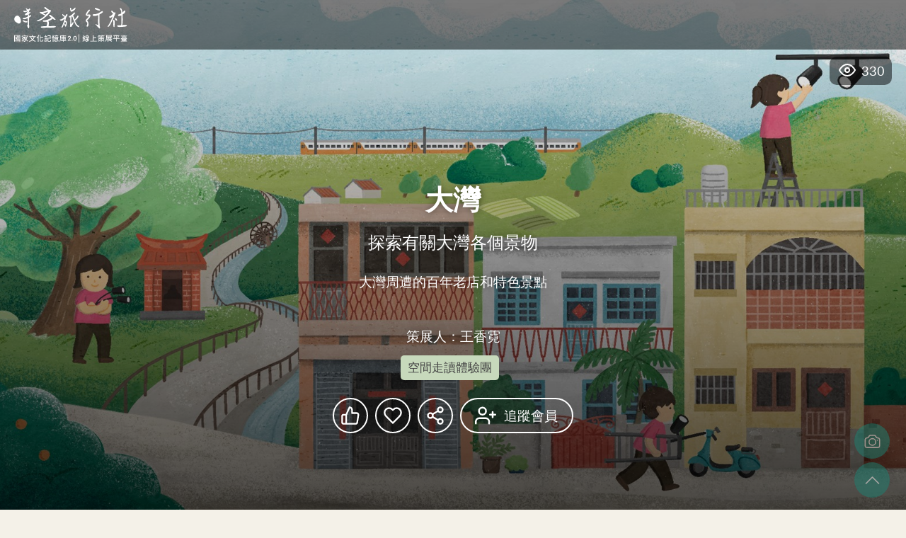

--- FILE ---
content_type: text/html; charset=utf-8
request_url: https://curation.culture.tw/curation/public?id=1122
body_size: 4413
content:



<!DOCTYPE html>
<html lang="zh-Hant-TW">

<head>
    <meta charset="utf-8">
    <meta http-equiv="X-UA-Compatible" content="IE=edge">
    <meta name="viewport" content="width=device-width,initial-scale=1">
    <meta name="description" content="大灣周遭的百年老店和特色景點&#xA;&#xA;" />
    <meta name="keywords" content="大灣, " />
    <meta property="og:title" content="大灣 - 時空旅行社&#xFF5C;國家文化記憶庫線上策展平臺" />
    <meta property="og:url" content="https://curation.culture.tw/curation/public?id=1122" />
    <meta property="og:image" content="https://curation.culture.tw/api/pic?id=Cover1b039cfc-5438-4b83-a587-b7d0ebd63447&w=2000" />
    <meta property="og:description" content="大灣周遭的百年老店和特色景點&#xA;&#xA;" />
    <link rel="icon" href="/curation/favicon.ico">
    <title>大灣 - 時空旅行社&#xFF5C;國家文化記憶庫線上策展平臺</title>

    <link rel="stylesheet" href="/curation/preview/vendors/simplebar.css">
    <script src="/curation/preview/vendors/micromodal.min.js"></script>
    <script src="/curation/preview/vendors/simplebar.min.js"></script>
    <script src="/curation/preview/vendors/floating-ui_core.js"></script>
    <script src="/curation/preview/vendors/floating-ui_dom.js"></script>
    <script src="/curation/preview/vendors/html2canvas.min.js"></script>

    <link href="/curation/preview/css/app.css" rel="preload" as="style">
    <link href="/curation/preview/js/app.js" rel="preload" as="script">
    <link href="/curation/preview/css/app.css?v=xR3iidyQ2eDvsQ-4HfOka5I_eYQc8fS3eGv1oz_xKSc" rel="stylesheet">
</head>

<body class="bg-theme-3">
    <a id="firstGoToBtn" href="#c" class="btn btn-primary sr-only" title="跳到主要內容區塊">跳到主要內容區塊</a>
    <noscript>本網站需啟用 javascript 才能正常瀏覽</noscript>
    <div class="topNav">
        <a href="#u" id=”u” title="上方選單區" class="acc sr-only" accesskey="u">:::</a>
        <a href="/" class="logo" title="時空旅行社｜國家文化記憶庫線上策展平臺">
            <img src="/images/logo-white.svg" alt="">
            回首頁
        </a>
        <div id="language-element"></div>
        <div class="view-count">330</div>
    </div>

    <header ref="header" class="curationCover-style-1">
        
        <div class="curationCover__wrapper">
            <div class="curationCover__image">
                <div class="image-container">
                    <img onerror="this.src='https://curation.culture.tw/api/pic/AlternatePic?w=2000'" src="https://curation.culture.tw/api/pic?id=Cover1b039cfc-5438-4b83-a587-b7d0ebd63447&w=2000" alt="大灣">
                </div>
            </div>
            <div class="curationCover__text align-center">
                <div class="text-wrapper">

                    <h1>大灣</h1>
                        <h2>探索有關大灣各個景物</h2>
                    <p>大灣周遭的百年老店和特色景點&#xA;&#xA;</p>
                    <p>策展人：王香霓</p>

                    <div class="tag-list">
                            <a href="/Exhibition/CurationList?a=59&type=005" class="tag tag-005" title="空間走讀體驗團">空間走讀體驗團</a>

                    </div>
                </div>
                    <div class="toolbar">
                        <button type="button" onclick="LikeCuration(this,1122)" class="like-btn " title="讚"><span>0</span> 讚</button>
                        <button type="button" onclick="CollectCuration(this,1122)" class="heart-btn " title="收藏">收藏</button>
                        <div class="share-wrapper">
                            <button type="button" class="share-btn" id="shareBtn" onclick="AddShareCount(1122)" title="分享" data-micromodal-trigger="shareModal">分享</button>
                        </div>
                        <button type="button" class="follow-btn" title="追蹤會員">追蹤會員</button>
                        <div class="popover">
                            <ul class="curator-list">
                                    <li class="avatar">
                                        <span class="avatar-content">
                                            40322王香霓
                                        </span>
                                        <button class="btn btn-primary btn-sm " onclick="FollowMember(this,'c8c17a3a-2b07-4814-8d5a-e76f129ccf4a')">
追蹤                                        </button>
                                    </li>
                            </ul>
                        </div>
                    </div>
            </div>
        </div>
    </header>
    <div id="app"></div>
    <footer>
        <a href="#b" id="b" title="下方定位點" class="acc sr-only" accesskey="b">:::</a>
        <div class="footer-top bg-theme-3">
            <div class="container">
                <div class="footer-divideLine"></div>
                <div class="footer-info">
                    <div class="footer-subtitle">策展人</div>
                    <p>王香霓</p>
                    <p></p>

                   


                </div>
            </div>
        </div>
        <div class="footer-bottom">
            <div class="container">
                <div class="footer-info">
                    <p>除本網站提供之國家文化記憶庫及臺史博典藏素材外，展覽圖文內容之著作財產權由策展人權責自負。</p>
                        <div class="toolbar mb-3">
                            <button type="button" onclick="LikeCuration(this,1122)" class="like-btn " title="讚"><span>0</span> 讚</button>
                            <button type="button" onclick="CollectCuration(this,1122)" class="heart-btn " title="收藏">收藏</button>
                            <div class="share-warpper">
                                <button type="button" onclick="AddShareCount(1122)" class="share-btn" title="分享" data-micromodal-trigger="shareModal">
                                    分享
                                </button>
                            </div>
                            <button type="button" class="follow-btn " title="追蹤策展人">追蹤策展人</button>
                            <div class="popover">
                                <ul class="curator-list">
                                        <li class="avatar">
                                            <span class="avatar-content">
                                                40322王香霓
                                            </span>
                                            <button class="btn btn-primary btn-sm " onclick="FollowMember(this,'c8c17a3a-2b07-4814-8d5a-e76f129ccf4a')">
追蹤                                            </button>
                                        </li>
                                </ul>
                            </div>

                        </div>


                    <div class="mb-3">
                        <button type="button" data-micromodal-trigger="exhibitionModal" class="btn btn-brown btn-medium">展品清單</button>
                    </div>
                    <div>
                        <a href="/" class="btn btn-primary btn-medium">返回線上策展平臺</a>
                    </div>

                </div>
            </div>
        </div>
    </footer>
    <div class="fixed-tool">
        <a href="/Screenshot?url=742cf53b-0bcd-485f-90a4-36c4d8049abd" class="screenshot-btn" target="_blank" title="擷取畫面">擷取畫面</a>
        <a href="#" class="toTop-btn" id="toTop">至頂</a>
    </div>

    <div class="modal micromodal-slide" id="exhibitionModal" aria-hidden="true">
        <div class="modal__overlay" tabindex="-1" data-micromodal-close="">
            <div class="modal__container" role="dialog" aria-modal="true">
                <div class="modal__header">
                    <div class="modal__title">展品清單</div>
                    <button type="button" class="modal__close" data-micromodal-close>關閉</button>
                </div>
                <div class="modal__content scroll-wrapper">
                            <div class="exhibitionModal__title">自行上傳 <span class="exhibitionModal__title-count">(6)</span></div>
                            <div class="exhibitionModal__content">
                                <div class="row">
                                        <div class="col-1-4">
                                            <div class="card">
                                                <div class="card-image">
                                                    <img src="https://curation.culture.tw/api/pic?id=User07f11fdd2-b185-4152-b3f0-f07af63ab6a0&w=300" alt="大灣廣護宮">
                                                </div>
                                                <div class="card-content">
                                                    <div>大灣廣護宮</div>
                                                    <small>自己拍攝</small>
                                                </div>

                                            </div>
                                        </div>
                                        <div class="col-1-4">
                                            <div class="card">
                                                <div class="card-image">
                                                    <img src="https://curation.culture.tw/api/pic?id=User026afaf6b-c67d-40ed-9feb-3c5deba22131&w=300" alt="大灣隆冰點">
                                                </div>
                                                <div class="card-content">
                                                    <div>大灣隆冰點</div>
                                                    <small>自己拍攝</small>
                                                </div>

                                            </div>
                                        </div>
                                        <div class="col-1-4">
                                            <div class="card">
                                                <div class="card-image">
                                                    <img src="https://curation.culture.tw/api/pic?id=User045cd2ca0-41f1-4965-9c72-039cbc66bd0e&w=300" alt="小鯨魚茶飲">
                                                </div>
                                                <div class="card-content">
                                                    <div>小鯨魚茶飲</div>
                                                    <small>自己拍攝&#xD;&#xA;</small>
                                                </div>

                                            </div>
                                        </div>
                                        <div class="col-1-4">
                                            <div class="card">
                                                <div class="card-image">
                                                    <img src="https://curation.culture.tw/api/pic?id=User07351a645-4eaf-4d9b-9d84-920aadd92085&w=300" alt="阿麗阿珍花生糖">
                                                </div>
                                                <div class="card-content">
                                                    <div>阿麗阿珍花生糖</div>
                                                    <small>自己拍攝</small>
                                                </div>

                                            </div>
                                        </div>
                                        <div class="col-1-4">
                                            <div class="card">
                                                <div class="card-image">
                                                    <img src="https://curation.culture.tw/api/pic?id=User0554f7c91-eada-4b5e-a352-664b2a0a7523&w=300" alt="大灣阿琴果汁老店">
                                                </div>
                                                <div class="card-content">
                                                    <div>大灣阿琴果汁老店</div>
                                                    <small>自己拍攝</small>
                                                </div>

                                            </div>
                                        </div>
                                        <div class="col-1-4">
                                            <div class="card">
                                                <div class="card-image">
                                                    <img src="https://curation.culture.tw/api/pic?id=User0d8e62ee2-0cfe-430b-bc55-c6d4455c0deb&w=300" alt="西灣便利超商">
                                                </div>
                                                <div class="card-content">
                                                    <div>西灣便利超商</div>
                                                    <small>自己拍攝</small>
                                                </div>

                                            </div>
                                        </div>
                                </div>
                            </div>

                </div>
            </div>
        </div>
    </div>
    <div class="modal micromodal-slide" id="shareModal" aria-hidden="true">
        <div class="modal__overlay" tabindex="-1" data-micromodal-close="">
            <div class="modal__container" role="dialog" aria-modal="true">
                <div class="modal__header">
                    <div class="modal__title">分享</div>
                    <button type="button" class="modal__close" data-micromodal-close="" title="關閉">關閉</button>
                </div>
                <div class="modal__content">
                    <div class="shareModal__img">
                        <img src="[data-uri]&#x2B;2jf7XeH&#x2B;14ux0P3LrfeMRTHyBh6KyEcWGiuR&#x2B;XQ0P9q7V2H08dzx9382GQMLQo4SGVmN24msyHdDesCiQMvVCCPCe9aYgqPoGEoTdKqJlRSMqCHEgYeq2E4jkpn3j&#x2B;yLPf5kMgL87Q7D5P3t7VZSCvzFCt9o&#x2B;6LKv8KsFdVwAkDLkSRp44Umf7dJd8RrvIXoeNrQ4GEoaUU9fWkHWFrNFoZqS/SVIgYWinBJX1I5aZGUVoM0l93t2MQMLQkg/ZSMMi2AhoU7fR8iGzKpAwtFeCJTuakg35&#x2B;OTMbal2rEHC0E4Jag1Y6nyMykZ7MROgkmeDhKFVCdk7ysprhDZPjySfTT4EEoaKyUgg7j7hSCapxZYmewIJQz6jV&#x2B;VlZb2SbXtr843sSYKEob5bPyvrDQpannHPvXGQMFTsJnzIUqFIrF0&#x2B;5fLUFQAJQ95AzNhUG0Ihn7ysdRlIGNLUK1qJseTpWwDzIG3dGgEJQ2UHzcOY9RMlqRzej0&#x2B;RHk3bayBhKKaHNm6N1Nni1rQL6yO1UywDCUNhMmo0lhJ&#x2B;GdnvpiQgYWhqA0VAK&#x2B;eFcoZmI9hNXQby6gzFcMP/Rxwtc4epqdDaYwQJQ1UJSo&#x2B;ze&#x2B;ifLDOaCjaQMLSZnMq8oh2t4X1sOZ77QyBhaIpIKrrkQ1Hba5Ff2/kgYejJuY5qRjmLjn2jcrgDJAzNESlPFVlibUOzyLO1CxuDNJAwtNkkS6m48ZQpmc6X5ToRSBhqr06TZ5MgM&#x2B;nMh5acGiQMrUoIvcQNWZA9cuoPgYShkxLqdn79oYdYqn7qYCCvzZDyobVZrdP71mh89TsRIC/NkOqyusc4b8Xu5/YgYegv/gIpSBhCCXxX8ARck&#x2B;hA/Oy/mCd8AwkL&#x2B;bdpczriAAAAAElFTkSuQmCC" alt="策展網址QR Code"></img>

                    </div>
                    <div class="shareModal__share">
                        <ul class="share-list">
                            <li>分享至：</li>
                            <li>
                                <a href="javascript:void(window.open('http://www.facebook.com/share.php?u='+encodeURIComponent(location.href)+'&t='+encodeURIComponent(document.title)));"
                                   class="icon-facebook" title="facebook（另開視窗）">facebook</a>
                            </li>
                            <li>
                                <a href="javascript:void(window.open('http://line.me/R/msg/text/?'.concat(encodeURIComponent(document.title + '%97')).concat(encodeURIComponent(location.href)) ));"
                                   class="icon-line" title="line（另開視窗）">line</a>
                            </li>
                            <li>
                                <a href="javascript:void(window.open('https://www.plurk.com/?qualifier=shares&amp;status=' .concat(encodeURIComponent(location.href)) .concat(' ') .concat('(') .concat(encodeURIComponent(document.title)) .concat(')')));"
                                   class="icon-plurk" title="plurk（另開視窗）">plurk</a>
                            </li>
                            <li>
                                <a href="javascript:void(window.open('http://www.plurk.com/?qualifier=shares&status=' .concat(encodeURIComponent(location.href)) .concat(' ') .concat('(') .concat(encodeURIComponent(document.title)) .concat(')')));"
                                   class="icon-twitter" title="twitter（另開視窗）">twitter</a>
                            </li>

                        </ul>
                    </div>
                    <div class="shareModal__copy">
                        <input id="linkInput" class="shareModal__copy-input" type="text" readonly="" title="展覽網址"> <button id="copyBtn" class="shareModal__copy-btn">複製</button>
                    </div>
                </div>
            </div>
        </div>
    </div>

        <script src="https://translate.google.com/translate_a/element.js?cb=languageTranslateInit&hl=zh-TW"></script>

    <script src="/curation/preview/js/app.js?v=6KMyM3-qwjDVfVh5-Iu5mFovzNW8nzxABz1vmoVDRnU"></script>
    <script src="/assets/vendors/jquery-3.6.0.min.js"></script>
    <script src="/js/curation.min.js?v=taLn_4LupDB7vD_dmR2IDsQbLUwgmbYcszSmpA8UKCs"></script>
    <script src="/js/curation-preview.min.js?v=f7P5ZVU_IZl85JiM2rH5QydQDWgATH01yyHPdkJT9Z8"></script>

    


<!-- Google tag (gtag.js) --> 
<script async src="https://www.googletagmanager.com/gtag/js?id=G-T8Q5MYSMBZ"></script>
<script>window.dataLayer = window.dataLayer || []; function gtag() { dataLayer.push(arguments); } gtag('js', new Date()); gtag('config', 'G-T8Q5MYSMBZ',{cookie_flag:'SameSite=None;Secure'});</script>
</body>

</html>

--- FILE ---
content_type: text/css
request_url: https://curation.culture.tw/curation/preview/css/app.css
body_size: 12945
content:
.immersive-container[data-v-835720fa]{position:relative;display:flex;justify-content:center;align-items:center;height:100vh;overflow:hidden;background-color:#303030}.immersive-container .immersive-image[data-v-835720fa]{display:block}.immersive-container .immersive-content[data-v-835720fa]{position:absolute;white-space:pre-wrap}@media print,screen and (max-width:767px){.immersive-container .immersive-content[data-v-835720fa]{bottom:8%;left:10px;right:10px}}.immersive-container .immersive-content p[data-v-835720fa]{padding:1em 1.5em;margin-bottom:0;color:#000;background-color:hsla(0,0%,100%,.9);box-shadow:0 3px 10px rgba(0,0,0,.3);opacity:0;transform:translateY(10px);-webkit-backdrop-filter:blur(3px);backdrop-filter:blur(3px);transition:.5s}.immersive-container .immersive-content.active p[data-v-835720fa]{opacity:1;transform:translateY(-10px)}@media print,screen and (min-width:768px){.immersive-container .immersive-content[data-v-835720fa]{max-width:500px;bottom:10%}.immersive-container .immersive-content.align-center[data-v-835720fa]{left:50%;transform:translateX(-50%)}.immersive-container .immersive-content.align-left[data-v-835720fa]{left:15%}.immersive-container .immersive-content.align-right[data-v-835720fa]{right:15%}}.cool-lightbox{position:fixed;left:0;bottom:0;top:0;display:flex;align-items:center;justify-content:center;right:0;transition:all .3s ease}.cool-lightbox .cool-lightbox-zoom{position:absolute;bottom:15px;left:50%;display:flex;z-index:99999;background-color:rgba(15,15,15,.8);border-radius:8px;padding:0 12px;align-items:center;transform:translateX(-50%)}.cool-lightbox .cool-lightbox-zoom input[type=range]{-webkit-appearance:none;margin:10px 0;width:105px;background:0 0}.cool-lightbox .cool-lightbox-zoom input[type=range]:focus{outline:0}.cool-lightbox .cool-lightbox-zoom input[type=range]::-webkit-slider-runnable-track{width:100%;height:4px;cursor:pointer;animate:.2s;box-shadow:0 0 0 #000;background:#e6e6e6;border-radius:11px;border:0 solid #000}.cool-lightbox .cool-lightbox-zoom input[type=range]::-webkit-slider-thumb{box-shadow:1px 1px 1px #000;border:1px solid #000;height:12px;width:12px;border-radius:13px;background:#fff;cursor:pointer;-webkit-appearance:none;margin-top:-4.5px}.cool-lightbox .cool-lightbox-zoom input[type=range]:focus::-webkit-slider-runnable-track{background:#e6e6e6}.cool-lightbox .cool-lightbox-zoom input[type=range]::-moz-range-track{width:100%;height:4px;cursor:pointer;animate:.2s;box-shadow:0 0 0 #000;background:#e6e6e6;border-radius:11px;border:0 solid #000}.cool-lightbox .cool-lightbox-zoom input[type=range]::-moz-range-thumb{box-shadow:1px 1px 1px #000;border:1px solid #000;height:12px;width:12px;border-radius:13px;background:#fff;cursor:pointer}.cool-lightbox .cool-lightbox-zoom input[type=range]::-ms-track{width:100%;height:4px;cursor:pointer;animate:.2s;background:0 0;border-color:transparent;color:transparent}.cool-lightbox .cool-lightbox-zoom input[type=range]::-ms-fill-lower,.cool-lightbox .cool-lightbox-zoom input[type=range]::-ms-fill-upper{background:#e6e6e6;border:0 solid #000;border-radius:22px;box-shadow:0 0 0 #000}.cool-lightbox .cool-lightbox-zoom input[type=range]::-ms-thumb{box-shadow:1px 1px 1px #000;border:1px solid #000;height:12px;width:12px;border-radius:13px;background:#fff;cursor:pointer}.cool-lightbox .cool-lightbox-zoom input[type=range]:focus::-ms-fill-lower,.cool-lightbox .cool-lightbox-zoom input[type=range]:focus::-ms-fill-upper{background:#e6e6e6}.cool-lightbox .cool-lightbox-zoom .cool-lightbox-zoom__icon{height:15px;width:15px;color:#fff}.cool-lightbox .cool-lightbox-zoom .cool-lightbox-zoom__icon:first-of-type{margin-right:10px}.cool-lightbox .cool-lightbox-zoom .cool-lightbox-zoom__icon:last-of-type{margin-left:10px}.cool-lightbox .cool-lightbox-thumbs{position:absolute;height:100vh;overflow-y:auto;width:102px;right:-102px;top:0;overflow-x:hidden;transition:none;background-color:#ddd;scrollbar-width:thin;scrollbar-color:#fa4242 hsla(0,0%,68.6%,.9)}@media (min-width:767px){.cool-lightbox .cool-lightbox-thumbs{transition:all .3s ease}}.cool-lightbox .cool-lightbox-thumbs::-webkit-scrollbar{width:6px;height:6px}.cool-lightbox .cool-lightbox-thumbs::-webkit-scrollbar-button{width:0;height:0}.cool-lightbox .cool-lightbox-thumbs::-webkit-scrollbar-thumb{background:#fa4242;border:0 none #fff;border-radius:50px}.cool-lightbox .cool-lightbox-thumbs::-webkit-scrollbar-thumb:hover{background:#fff}.cool-lightbox .cool-lightbox-thumbs::-webkit-scrollbar-thumb:active{background:#000}.cool-lightbox .cool-lightbox-thumbs::-webkit-scrollbar-track{background:#e1e1e1;border:0 none #fff;border-radius:8px}.cool-lightbox .cool-lightbox-thumbs::-webkit-scrollbar-track:hover{background:#666}.cool-lightbox .cool-lightbox-thumbs::-webkit-scrollbar-track:active{background:#333}.cool-lightbox .cool-lightbox-thumbs::-webkit-scrollbar-corner{background:0 0}@media (min-width:767px){.cool-lightbox .cool-lightbox-thumbs{width:212px;right:-212px}}.cool-lightbox .cool-lightbox-thumbs .cool-lightbox-thumbs__list{display:flex;flex-wrap:wrap;padding:2px;padding-right:0}.cool-lightbox .cool-lightbox-thumbs .cool-lightbox-thumbs__list .cool-lightbox__thumb{background-color:#000;width:100%;margin-right:2px;margin-bottom:2px;display:block;height:75px;position:relative}@media (min-width:767px){.cool-lightbox .cool-lightbox-thumbs .cool-lightbox-thumbs__list .cool-lightbox__thumb{width:calc(50% - 2px)}}.cool-lightbox .cool-lightbox-thumbs .cool-lightbox-thumbs__list .cool-lightbox__thumb:before{top:0;left:0;right:0;bottom:0;opacity:0;content:"";z-index:150;transition:all .3s ease;position:absolute;visibility:hidden;border:3px solid #fa4242}.cool-lightbox .cool-lightbox-thumbs .cool-lightbox-thumbs__list .cool-lightbox__thumb img{width:100%;height:100%;-o-object-fit:cover;object-fit:cover}.cool-lightbox .cool-lightbox-thumbs .cool-lightbox-thumbs__list .cool-lightbox__thumb.is-video .cool-lightbox__thumb__icon{position:absolute;z-index:100;top:50%;left:50%;width:25px;height:25px;transform:translate(-50%,-50%)}.cool-lightbox .cool-lightbox-thumbs .cool-lightbox-thumbs__list .cool-lightbox__thumb.is-video .cool-lightbox__thumb__icon path{fill:#fff}.cool-lightbox .cool-lightbox-thumbs .cool-lightbox-thumbs__list .cool-lightbox__thumb.is-video:after{content:"";top:0;left:0;right:0;bottom:0;z-index:50;position:absolute;background:rgba(0,0,0,.6)}.cool-lightbox .cool-lightbox-thumbs .cool-lightbox-thumbs__list .cool-lightbox__thumb.active:before,.cool-lightbox .cool-lightbox-thumbs .cool-lightbox-thumbs__list .cool-lightbox__thumb:hover:before{opacity:1;visibility:visible}.cool-lightbox .cool-lightbox__inner{padding:60px 0;position:absolute;top:0;left:0;right:0;bottom:0;overflow:hidden;transition:none}@media (min-width:767px){.cool-lightbox .cool-lightbox__inner{transition:all .3s ease}}.cool-lightbox .cool-lightbox__progressbar{position:absolute;top:0;left:0;right:0;height:2px;z-index:500;transform-origin:0;transform:scaleX(0);transition:transform 3s linear;display:block}.cool-lightbox.cool-lightbox--is-swipping{cursor:-webkit-grabbing;cursor:grabbing}.cool-lightbox.cool-lightbox--is-swipping iframe{pointer-events:none}.cool-lightbox.cool-lightbox--is-swipping .cool-lightbox__slide{transition:none}.cool-lightbox.cool-lightbox--is-swipping .cool-lightbox__slide.cool-lightbox__slide--hide{display:flex;z-index:50}.cool-lightbox.cool-lightbox--zoom-disabled .cool-lightbox__slide .cool-lightbox__slide__img{transform:translate3d(-50%,-50%,0)}.cool-lightbox.cool-lightbox--can-zoom .cool-lightbox__slide img{cursor:zoom-in}.cool-lightbox.cool-lightbox--is-zooming .cool-lightbox__slide img{cursor:move;cursor:grab;cursor:-webkit-grab}.cool-lightbox.cool-lightbox--is-zooming .cool-lightbox-caption{opacity:0}.cool-lightbox.cool-lightbox--thumbs-right.cool-lightbox--show-thumbs .cool-lightbox__inner{right:102px}@media (min-width:767px){.cool-lightbox.cool-lightbox--thumbs-right.cool-lightbox--show-thumbs .cool-lightbox__inner{right:212px}}.cool-lightbox.cool-lightbox--thumbs-right.cool-lightbox--show-thumbs .cool-lightbox-thumbs{right:0}.cool-lightbox.cool-lightbox--thumbs-bottom .cool-lightbox-thumbs{width:100%;left:0;right:0;top:auto;height:70px;bottom:-70px;overflow:auto}@media (min-width:767px){.cool-lightbox.cool-lightbox--thumbs-bottom .cool-lightbox-thumbs{bottom:-79px;height:79px}}.cool-lightbox.cool-lightbox--thumbs-bottom .cool-lightbox-thumbs .cool-lightbox-thumbs__list{width:100%;flex-wrap:nowrap;justify-content:center}.cool-lightbox.cool-lightbox--thumbs-bottom .cool-lightbox-thumbs .cool-lightbox-thumbs__list .cool-lightbox__thumb{width:100px;flex-shrink:0;margin-bottom:0;height:65px}@media (min-width:767px){.cool-lightbox.cool-lightbox--thumbs-bottom .cool-lightbox-thumbs .cool-lightbox-thumbs__list .cool-lightbox__thumb{height:75px}}.cool-lightbox.cool-lightbox--thumbs-bottom.cool-lightbox--show-thumbs .cool-lightbox__inner{bottom:70px}@media (min-width:767px){.cool-lightbox.cool-lightbox--thumbs-bottom.cool-lightbox--show-thumbs .cool-lightbox__inner{bottom:79px}}.cool-lightbox.cool-lightbox--thumbs-bottom.cool-lightbox--show-thumbs .cool-lightbox-thumbs{bottom:0}.cool-lightbox *{box-sizing:border-box;padding:0;margin:0}.cool-lightbox button{background:0 0;border:none;cursor:pointer;outline:0}.cool-lightbox svg path,.cool-lightbox svg rect{fill:currentColor}.cool-lightbox .cool-lightbox-button{padding:21px 16px 21px 4px;height:100px;opacity:1;z-index:800;color:#ccc;position:absolute;top:calc(50% - 50px);width:54px;transition:all .3s ease;visibility:visible}@media (min-width:767px){.cool-lightbox .cool-lightbox-button{width:70px;padding:31px 26px 31px 6px}}.cool-lightbox .cool-lightbox-button.hidden{opacity:0;visibility:hidden}.cool-lightbox .cool-lightbox-button:hover{color:#fff}.cool-lightbox .cool-lightbox-button>.cool-lightbox-button__icon{padding:7px;display:flex;align-items:center;justify-content:center;background:rgba(30,30,30,.6)}.cool-lightbox .cool-lightbox-button>.cool-lightbox-button__icon>svg{width:100%;height:100%}.cool-lightbox .cool-lightbox-button.cool-lightbox-button--prev{left:0}.cool-lightbox .cool-lightbox-button.cool-lightbox-button--next{right:0;padding:21px 4px 21px 16px}@media (min-width:767px){.cool-lightbox .cool-lightbox-button.cool-lightbox-button--next{padding:31px 6px 31px 26px}}.cool-lightbox .cool-lightbox-pdf{max-width:100%}.cool-lightbox .cool-lightbox__iframe{width:100%;display:flex;top:50%;left:50%;align-items:center;justify-content:center;position:relative;transform:translate3d(-50%,-50%,0) scaleX(1)}.cool-lightbox .cool-lightbox__iframe iframe{width:100%;height:100%}@media (min-width:767px){.cool-lightbox .cool-lightbox__iframe iframe{max-width:80vw;max-height:80vh}}.cool-lightbox .cool-lightbox__wrapper{width:100%;height:100%;position:relative}.cool-lightbox .cool-lightbox__wrapper.cool-lightbox__wrapper--swipe{display:flex;align-items:center}.cool-lightbox .cool-lightbox__wrapper.cool-lightbox__wrapper--swipe .cool-lightbox__slide{flex-shrink:0;display:flex;position:relative;height:100%;opacity:.4;transition:opacity .3s linear}.cool-lightbox .cool-lightbox__wrapper.cool-lightbox__wrapper--swipe .cool-lightbox__slide.cool-lightbox__slide--current{opacity:1}.cool-lightbox .cool-lightbox__slide{width:100%;top:0;bottom:0;left:0;right:0;z-index:100;display:none;position:absolute;margin-right:30px;transition:transform .3s ease}.cool-lightbox .cool-lightbox__slide:last-of-type{margin-right:0}.cool-lightbox .cool-lightbox__slide.cool-lightbox__slide--current{display:flex}.cool-lightbox .cool-lightbox__slide .cool-lightbox__slide__img{position:absolute;height:100%;width:100%;left:50%;top:50%;-webkit-backface-visibility:hidden;backface-visibility:hidden;transform:translate3d(-50%,-50%,0) scaleX(1);transition:all .3s ease;display:flex}.cool-lightbox .cool-lightbox__slide img{max-width:100%;max-height:100%;margin:auto;z-index:9999;-webkit-backface-visibility:hidden;backface-visibility:hidden;transform:translateZ(0);box-shadow:0 0 1.5rem rgba(0,0,0,.45)}.cool-lightbox .cool-lightbox__slide picture{display:flex;align-items:center;justify-content:center;max-height:100%;height:100%;margin:auto;z-index:9999}.cool-lightbox-toolbar{position:absolute;top:0;right:0;opacity:1;display:flex;transition:all .3s ease;visibility:visible}.cool-lightbox-toolbar.hidden{opacity:0;visibility:hidden}.cool-lightbox-toolbar .cool-lightbox-toolbar__btn{background:rgba(30,30,30,.6);border:0;border-radius:0;box-shadow:none;cursor:pointer;justify-content:center;align-items:center;display:inline-flex;margin:0;padding:9px;position:relative;transition:color .2s;vertical-align:top;visibility:inherit;width:40px;height:40px;color:#ccc}@media (min-width:767px){.cool-lightbox-toolbar .cool-lightbox-toolbar__btn{width:44px;height:44px;padding:10px}}.cool-lightbox-toolbar .cool-lightbox-toolbar__btn>svg{width:100%;height:100%}.cool-lightbox-toolbar .cool-lightbox-toolbar__btn:hover{color:#fff}.cool-lightbox-caption{bottom:0;color:#eee;font-size:1rem;font-weight:400;left:0;opacity:1;line-height:1.5;padding:18px 28px 16px 24px;right:0;text-align:center;direction:ltr;position:absolute;transition:opacity .25s ease,visibility 0s ease .25s;z-index:99997;background:linear-gradient(0deg,rgba(0,0,0,.75),rgba(0,0,0,.3) 50%,rgba(0,0,0,.15) 65%,rgba(0,0,0,.075) 75.5%,rgba(0,0,0,.037) 82.85%,rgba(0,0,0,.019) 88%,transparent)}@media (min-width:767px){.cool-lightbox-caption{padding:22px 30px 23px 30px}}.cool-lightbox-caption a{color:#eee;text-decoration:underline}.cool-lightbox-caption h6{font-size:1rem;margin:0 0 6px 0;line-height:130%}@media (min-width:767px){.cool-lightbox-caption h6{margin:0 0 6px 0}}.cool-lightbox-caption p{line-height:130%;color:#ccc}.cool-lightbox-caption p a{color:#ccc}.cool-lightbox-caption p a:hover{color:#eee}.cool-lightbox-modal-enter-active,.cool-lightbox-modal-leave-active{transition:opacity .35s}.cool-lightbox-modal-enter,.cool-lightbox-modal-leave-to{opacity:0}.cool-lightbox-slide-change-enter-active,.cool-lightbox-slide-change-leave-active{transition:opacity .27s}.cool-lightbox-slide-change-enter,.cool-lightbox-slide-change-leave-to{opacity:0}.cool-lightbox-loading-wrapper{top:50%;left:50%;position:absolute;transform:translate(-50%,-50%)}.cool-lightbox-loading-wrapper .cool-lightbox-loading{-webkit-animation:cool-lightbox-rotate 1s linear infinite;animation:cool-lightbox-rotate 1s linear infinite;background:0 0;border:4px solid #888;border-bottom-color:#fff;border-radius:50%;height:50px;opacity:.7;padding:0;width:50px;z-index:500}@-webkit-keyframes cool-lightbox-rotate{to{transform:rotate(1turn)}}@keyframes cool-lightbox-rotate{to{transform:rotate(1turn)}}[data-v-76e0b0b7] .cool-lightbox-caption p{text-align:center;color:#fff}.gallery-container[data-v-4cd95910]{padding:40px 0}.gallery-container .gallery-image[data-v-4cd95910]{display:block;padding-bottom:66.66%}.gallery-container .gallery-image img[data-v-4cd95910]{transition:1s}.gallery-container .gallery-image:hover img[data-v-4cd95910]{transform:scale3d(1.1,1.1,1)}.gallery-container .gallery-image-description[data-v-4cd95910]{font-size:1rem;text-align:center}.gallery-container .gallery-content[data-v-4cd95910]{white-space:pre-wrap}.gallery-container+.gallery-container[data-v-4cd95910]{padding-top:0}.twocolumn-container[data-v-68f9df2d]{padding:40px 10px}.twocolumn-image-wrapper[data-v-68f9df2d]{position:relative}.twocolumn-image-wrapper .twocolumn-image img[data-v-68f9df2d]{display:block;margin:auto;max-width:100%}@media print,screen and (min-width:1024px){.twocolumn-image-wrapper .twocolumn-image[data-v-68f9df2d]{position:relative;display:block;overflow:hidden;background-size:cover;background-position:50%;background-repeat:no-repeat;height:75vh}.twocolumn-image-wrapper .twocolumn-image img[data-v-68f9df2d]{position:absolute;left:0;top:0;width:100%;height:100%;-o-object-fit:cover;object-fit:cover}.twocolumn-image-wrapper .twocolumn-image.is-contain img[data-v-68f9df2d]{-o-object-fit:contain;object-fit:contain}}.twocolumn-content[data-v-68f9df2d]{width:100%;padding:15px 0}.twocolumn-content .twocolumn-image-alt[data-v-68f9df2d]{font-size:1rem;margin-top:2rem}@media print,screen and (min-width:1024px){.twocolumn-content[data-v-68f9df2d]{padding-left:50px}.flex-reverse .twocolumn-content[data-v-68f9df2d]{padding-left:0;padding-right:50px}}.blockVideo-container[data-v-43fa50c8]{padding:40px 10px}.blockVideo-wrapper[data-v-43fa50c8]{position:relative;display:block;height:0;padding-bottom:56.25%;overflow:hidden}.blockVideo-wrapper iframe[data-v-43fa50c8]{position:absolute;width:100%;height:100%}.blockVideo-title[data-v-43fa50c8]{text-align:center}@media print,screen and (max-width:1023px){.parallax-container[data-v-6a40bd7c]{padding:40px 15px}}.container[data-v-6a40bd7c],.parallax-image-wrapper[data-v-6a40bd7c]{position:relative}.parallax-image-wrapper img[data-v-6a40bd7c]{display:block;margin:auto;max-width:100%}@media print,screen and (min-width:1024px){.parallax-image-wrapper[data-v-6a40bd7c]{width:65%}.parallax-image-wrapper .parallax-image[data-v-6a40bd7c]{position:relative;display:block;overflow:hidden;background-size:cover;background-position:50%;background-repeat:no-repeat;height:75vh}.parallax-image-wrapper .parallax-image img[data-v-6a40bd7c]{position:absolute;left:0;top:0;width:100%;height:100%;-o-object-fit:cover;object-fit:cover}.parallax-image-wrapper .parallax-image.is-contain img[data-v-6a40bd7c]{-o-object-fit:contain;object-fit:contain}.parallax-image-wrapper .parallax-image img[data-v-6a40bd7c]{-o-object-fit:scale-down;object-fit:scale-down}.parallax-image-wrapper .parallax-image.is-contain>img[data-v-6a40bd7c]{-o-object-fit:contain;object-fit:contain}.parallax-image-wrapper .parallax-image.is-cover>img[data-v-6a40bd7c]{-o-object-fit:cover;object-fit:cover}}.parallax-content[data-v-6a40bd7c]{position:absolute;top:30%;right:0;max-width:500px;width:100%;transform:translateY(-50%);padding:1em 1.5em;color:#fff;background-color:rgba(0,0,0,.8);-webkit-backdrop-filter:blur(3px);backdrop-filter:blur(3px);box-shadow:0 3px 10px rgba(0,0,0,.3)}.parallax-content .parallax-content-title[data-v-6a40bd7c]{margin-bottom:1rem}.parallax-content .parallax-image-alt[data-v-6a40bd7c]{font-size:1rem;margin-top:2rem}@media print,screen and (min-width:1024px){.is-reverse .parallax-image-wrapper[data-v-6a40bd7c]{margin-left:auto}}.is-reverse .parallax-content[data-v-6a40bd7c]{right:unset;left:0}.is-bottom .parallax-content[data-v-6a40bd7c]{top:60%}.blockImage-container[data-v-08505528]{padding:40px 0}.blockImage-image[data-v-08505528]{display:block;max-width:100%;box-shadow:0 3px 10px rgba(0,0,0,.3);margin:auto;margin-bottom:1rem}.blockImage-title[data-v-08505528]{text-align:center;font-size:1rem;margin-bottom:1rem}@font-face{font-family:swiper-icons;src:url("data:application/font-woff;charset=utf-8;base64, [base64]//wADZ2x5ZgAAAywAAADMAAAD2MHtryVoZWFkAAABbAAAADAAAAA2E2+eoWhoZWEAAAGcAAAAHwAAACQC9gDzaG10eAAAAigAAAAZAAAArgJkABFsb2NhAAAC0AAAAFoAAABaFQAUGG1heHAAAAG8AAAAHwAAACAAcABAbmFtZQAAA/gAAAE5AAACXvFdBwlwb3N0AAAFNAAAAGIAAACE5s74hXjaY2BkYGAAYpf5Hu/j+W2+MnAzMYDAzaX6QjD6/4//Bxj5GA8AuRwMYGkAPywL13jaY2BkYGA88P8Agx4j+/8fQDYfA1AEBWgDAIB2BOoAeNpjYGRgYNBh4GdgYgABEMnIABJzYNADCQAACWgAsQB42mNgYfzCOIGBlYGB0YcxjYGBwR1Kf2WQZGhhYGBiYGVmgAFGBiQQkOaawtDAoMBQxXjg/wEGPcYDDA4wNUA2CCgwsAAAO4EL6gAAeNpj2M0gyAACqxgGNWBkZ2D4/wMA+xkDdgAAAHjaY2BgYGaAYBkGRgYQiAHyGMF8FgYHIM3DwMHABGQrMOgyWDLEM1T9/w8UBfEMgLzE////P/5//f/V/xv+r4eaAAeMbAxwIUYmIMHEgKYAYjUcsDAwsLKxc3BycfPw8jEQA/[base64]/uznmfPFBNODM2K7MTQ45YEAZqGP81AmGGcF3iPqOop0r1SPTaTbVkfUe4HXj97wYE+yNwWYxwWu4v1ugWHgo3S1XdZEVqWM7ET0cfnLGxWfkgR42o2PvWrDMBSFj/IHLaF0zKjRgdiVMwScNRAoWUoH78Y2icB/yIY09An6AH2Bdu/UB+yxopYshQiEvnvu0dURgDt8QeC8PDw7Fpji3fEA4z/PEJ6YOB5hKh4dj3EvXhxPqH/SKUY3rJ7srZ4FZnh1PMAtPhwP6fl2PMJMPDgeQ4rY8YT6Gzao0eAEA409DuggmTnFnOcSCiEiLMgxCiTI6Cq5DZUd3Qmp10vO0LaLTd2cjN4fOumlc7lUYbSQcZFkutRG7g6JKZKy0RmdLY680CDnEJ+UMkpFFe1RN7nxdVpXrC4aTtnaurOnYercZg2YVmLN/d/gczfEimrE/fs/bOuq29Zmn8tloORaXgZgGa78yO9/cnXm2BpaGvq25Dv9S4E9+5SIc9PqupJKhYFSSl47+Qcr1mYNAAAAeNptw0cKwkAAAMDZJA8Q7OUJvkLsPfZ6zFVERPy8qHh2YER+3i/BP83vIBLLySsoKimrqKqpa2hp6+jq6RsYGhmbmJqZSy0sraxtbO3sHRydnEMU4uR6yx7JJXveP7WrDycAAAAAAAH//wACeNpjYGRgYOABYhkgZgJCZgZNBkYGLQZtIJsFLMYAAAw3ALgAeNolizEKgDAQBCchRbC2sFER0YD6qVQiBCv/H9ezGI6Z5XBAw8CBK/m5iQQVauVbXLnOrMZv2oLdKFa8Pjuru2hJzGabmOSLzNMzvutpB3N42mNgZGBg4GKQYzBhYMxJLMlj4GBgAYow/P/PAJJhLM6sSoWKfWCAAwDAjgbRAAB42mNgYGBkAIIbCZo5IPrmUn0hGA0AO8EFTQAA") format("woff");font-weight:400;font-style:normal}:root{--swiper-theme-color:#007aff}.swiper-container{margin-left:auto;margin-right:auto;position:relative;overflow:hidden;list-style:none;padding:0;z-index:1}.swiper-container-vertical>.swiper-wrapper{flex-direction:column}.swiper-wrapper{position:relative;width:100%;height:100%;z-index:1;display:flex;transition-property:transform;box-sizing:content-box}.swiper-container-android .swiper-slide,.swiper-wrapper{transform:translateZ(0)}.swiper-container-multirow>.swiper-wrapper{flex-wrap:wrap}.swiper-container-multirow-column>.swiper-wrapper{flex-wrap:wrap;flex-direction:column}.swiper-container-free-mode>.swiper-wrapper{transition-timing-function:ease-out;margin:0 auto}.swiper-slide{flex-shrink:0;width:100%;height:100%;position:relative;transition-property:transform}.swiper-slide-invisible-blank{visibility:hidden}.swiper-container-autoheight,.swiper-container-autoheight .swiper-slide{height:auto}.swiper-container-autoheight .swiper-wrapper{align-items:flex-start;transition-property:transform,height}.swiper-container-3d{perspective:1200px}.swiper-container-3d .swiper-cube-shadow,.swiper-container-3d .swiper-slide,.swiper-container-3d .swiper-slide-shadow-bottom,.swiper-container-3d .swiper-slide-shadow-left,.swiper-container-3d .swiper-slide-shadow-right,.swiper-container-3d .swiper-slide-shadow-top,.swiper-container-3d .swiper-wrapper{transform-style:preserve-3d}.swiper-container-3d .swiper-slide-shadow-bottom,.swiper-container-3d .swiper-slide-shadow-left,.swiper-container-3d .swiper-slide-shadow-right,.swiper-container-3d .swiper-slide-shadow-top{position:absolute;left:0;top:0;width:100%;height:100%;pointer-events:none;z-index:10}.swiper-container-3d .swiper-slide-shadow-left{background-image:linear-gradient(270deg,rgba(0,0,0,.5),transparent)}.swiper-container-3d .swiper-slide-shadow-right{background-image:linear-gradient(90deg,rgba(0,0,0,.5),transparent)}.swiper-container-3d .swiper-slide-shadow-top{background-image:linear-gradient(0deg,rgba(0,0,0,.5),transparent)}.swiper-container-3d .swiper-slide-shadow-bottom{background-image:linear-gradient(180deg,rgba(0,0,0,.5),transparent)}.swiper-container-css-mode>.swiper-wrapper{overflow:auto;scrollbar-width:none;-ms-overflow-style:none}.swiper-container-css-mode>.swiper-wrapper::-webkit-scrollbar{display:none}.swiper-container-css-mode>.swiper-wrapper>.swiper-slide{scroll-snap-align:start start}.swiper-container-horizontal.swiper-container-css-mode>.swiper-wrapper{scroll-snap-type:x mandatory}.swiper-container-vertical.swiper-container-css-mode>.swiper-wrapper{scroll-snap-type:y mandatory}:root{--swiper-navigation-size:44px}.swiper-button-next,.swiper-button-prev{position:absolute;top:50%;width:calc(var(--swiper-navigation-size)/44*27);height:var(--swiper-navigation-size);margin-top:calc(var(--swiper-navigation-size)*-1/2);z-index:10;cursor:pointer;display:flex;align-items:center;justify-content:center;color:var(--swiper-navigation-color,var(--swiper-theme-color))}.swiper-button-next.swiper-button-disabled,.swiper-button-prev.swiper-button-disabled{opacity:.35;cursor:auto;pointer-events:none}.swiper-button-next:after,.swiper-button-prev:after{font-family:swiper-icons;font-size:var(--swiper-navigation-size);text-transform:none!important;letter-spacing:0;text-transform:none;font-variant:normal}.swiper-button-prev,.swiper-container-rtl .swiper-button-next{left:10px;right:auto}.swiper-button-prev:after,.swiper-container-rtl .swiper-button-next:after{content:"prev"}.swiper-button-next,.swiper-container-rtl .swiper-button-prev{right:10px;left:auto}.swiper-button-next:after,.swiper-container-rtl .swiper-button-prev:after{content:"next"}.swiper-button-next.swiper-button-white,.swiper-button-prev.swiper-button-white{--swiper-navigation-color:#fff}.swiper-button-next.swiper-button-black,.swiper-button-prev.swiper-button-black{--swiper-navigation-color:#000}.swiper-button-lock{display:none}.swiper-pagination{position:absolute;text-align:center;transition:opacity .3s;transform:translateZ(0);z-index:10}.swiper-pagination.swiper-pagination-hidden{opacity:0}.swiper-container-horizontal>.swiper-pagination-bullets,.swiper-pagination-custom,.swiper-pagination-fraction{bottom:10px;left:0;width:100%}.swiper-pagination-bullets-dynamic{overflow:hidden;font-size:0}.swiper-pagination-bullets-dynamic .swiper-pagination-bullet{transform:scale(.33);position:relative}.swiper-pagination-bullets-dynamic .swiper-pagination-bullet-active,.swiper-pagination-bullets-dynamic .swiper-pagination-bullet-active-main{transform:scale(1)}.swiper-pagination-bullets-dynamic .swiper-pagination-bullet-active-prev{transform:scale(.66)}.swiper-pagination-bullets-dynamic .swiper-pagination-bullet-active-prev-prev{transform:scale(.33)}.swiper-pagination-bullets-dynamic .swiper-pagination-bullet-active-next{transform:scale(.66)}.swiper-pagination-bullets-dynamic .swiper-pagination-bullet-active-next-next{transform:scale(.33)}.swiper-pagination-bullet{width:8px;height:8px;display:inline-block;border-radius:100%;background:#000;opacity:.2}button.swiper-pagination-bullet{border:none;margin:0;padding:0;box-shadow:none;-webkit-appearance:none;-moz-appearance:none;appearance:none}.swiper-pagination-clickable .swiper-pagination-bullet{cursor:pointer}.swiper-pagination-bullet-active{opacity:1;background:var(--swiper-pagination-color,var(--swiper-theme-color))}.swiper-container-vertical>.swiper-pagination-bullets{right:10px;top:50%;transform:translate3d(0,-50%,0)}.swiper-container-vertical>.swiper-pagination-bullets .swiper-pagination-bullet{margin:6px 0;display:block}.swiper-container-vertical>.swiper-pagination-bullets.swiper-pagination-bullets-dynamic{top:50%;transform:translateY(-50%);width:8px}.swiper-container-vertical>.swiper-pagination-bullets.swiper-pagination-bullets-dynamic .swiper-pagination-bullet{display:inline-block;transition:transform .2s,top .2s}.swiper-container-horizontal>.swiper-pagination-bullets .swiper-pagination-bullet{margin:0 4px}.swiper-container-horizontal>.swiper-pagination-bullets.swiper-pagination-bullets-dynamic{left:50%;transform:translateX(-50%);white-space:nowrap}.swiper-container-horizontal>.swiper-pagination-bullets.swiper-pagination-bullets-dynamic .swiper-pagination-bullet{transition:transform .2s,left .2s}.swiper-container-horizontal.swiper-container-rtl>.swiper-pagination-bullets-dynamic .swiper-pagination-bullet{transition:transform .2s,right .2s}.swiper-pagination-progressbar{background:rgba(0,0,0,.25);position:absolute}.swiper-pagination-progressbar .swiper-pagination-progressbar-fill{background:var(--swiper-pagination-color,var(--swiper-theme-color));position:absolute;left:0;top:0;width:100%;height:100%;transform:scale(0);transform-origin:left top}.swiper-container-rtl .swiper-pagination-progressbar .swiper-pagination-progressbar-fill{transform-origin:right top}.swiper-container-horizontal>.swiper-pagination-progressbar,.swiper-container-vertical>.swiper-pagination-progressbar.swiper-pagination-progressbar-opposite{width:100%;height:4px;left:0;top:0}.swiper-container-horizontal>.swiper-pagination-progressbar.swiper-pagination-progressbar-opposite,.swiper-container-vertical>.swiper-pagination-progressbar{width:4px;height:100%;left:0;top:0}.swiper-pagination-white{--swiper-pagination-color:#fff}.swiper-pagination-black{--swiper-pagination-color:#000}.swiper-pagination-lock{display:none}.swiper-scrollbar{border-radius:10px;position:relative;-ms-touch-action:none;background:rgba(0,0,0,.1)}.swiper-container-horizontal>.swiper-scrollbar{position:absolute;left:1%;bottom:3px;z-index:50;height:5px;width:98%}.swiper-container-vertical>.swiper-scrollbar{position:absolute;right:3px;top:1%;z-index:50;width:5px;height:98%}.swiper-scrollbar-drag{height:100%;width:100%;position:relative;background:rgba(0,0,0,.5);border-radius:10px;left:0;top:0}.swiper-scrollbar-cursor-drag{cursor:move}.swiper-scrollbar-lock{display:none}.swiper-zoom-container{width:100%;height:100%;display:flex;justify-content:center;align-items:center;text-align:center}.swiper-zoom-container>canvas,.swiper-zoom-container>img,.swiper-zoom-container>svg{max-width:100%;max-height:100%;object-fit:contain}.swiper-slide-zoomed{cursor:move}.swiper-lazy-preloader{width:42px;height:42px;position:absolute;left:50%;top:50%;margin-left:-21px;margin-top:-21px;z-index:10;transform-origin:50%;animation:swiper-preloader-spin 1s linear infinite;box-sizing:border-box;border:4px solid var(--swiper-preloader-color,var(--swiper-theme-color));border-radius:50%;border-top-color:transparent}.swiper-lazy-preloader-white{--swiper-preloader-color:#fff}.swiper-lazy-preloader-black{--swiper-preloader-color:#000}@keyframes swiper-preloader-spin{to{transform:rotate(1turn)}}.swiper-container .swiper-notification{position:absolute;left:0;top:0;pointer-events:none;opacity:0;z-index:-1000}.swiper-container-fade.swiper-container-free-mode .swiper-slide{transition-timing-function:ease-out}.swiper-container-fade .swiper-slide{pointer-events:none;transition-property:opacity}.swiper-container-fade .swiper-slide .swiper-slide{pointer-events:none}.swiper-container-fade .swiper-slide-active,.swiper-container-fade .swiper-slide-active .swiper-slide-active{pointer-events:auto}.swiper-container-cube{overflow:visible}.swiper-container-cube .swiper-slide{pointer-events:none;-webkit-backface-visibility:hidden;backface-visibility:hidden;z-index:1;visibility:hidden;transform-origin:0 0;width:100%;height:100%}.swiper-container-cube .swiper-slide .swiper-slide{pointer-events:none}.swiper-container-cube.swiper-container-rtl .swiper-slide{transform-origin:100% 0}.swiper-container-cube .swiper-slide-active,.swiper-container-cube .swiper-slide-active .swiper-slide-active{pointer-events:auto}.swiper-container-cube .swiper-slide-active,.swiper-container-cube .swiper-slide-next,.swiper-container-cube .swiper-slide-next+.swiper-slide,.swiper-container-cube .swiper-slide-prev{pointer-events:auto;visibility:visible}.swiper-container-cube .swiper-slide-shadow-bottom,.swiper-container-cube .swiper-slide-shadow-left,.swiper-container-cube .swiper-slide-shadow-right,.swiper-container-cube .swiper-slide-shadow-top{z-index:0;-webkit-backface-visibility:hidden;backface-visibility:hidden}.swiper-container-cube .swiper-cube-shadow{position:absolute;left:0;bottom:0;width:100%;height:100%;background:#000;opacity:.6;-webkit-filter:blur(50px);filter:blur(50px);z-index:0}.swiper-container-flip{overflow:visible}.swiper-container-flip .swiper-slide{pointer-events:none;-webkit-backface-visibility:hidden;backface-visibility:hidden;z-index:1}.swiper-container-flip .swiper-slide .swiper-slide{pointer-events:none}.swiper-container-flip .swiper-slide-active,.swiper-container-flip .swiper-slide-active .swiper-slide-active{pointer-events:auto}.swiper-container-flip .swiper-slide-shadow-bottom,.swiper-container-flip .swiper-slide-shadow-left,.swiper-container-flip .swiper-slide-shadow-right,.swiper-container-flip .swiper-slide-shadow-top{z-index:0;-webkit-backface-visibility:hidden;backface-visibility:hidden}.carousel-container[data-v-d69c422c]{padding:0 15px}@media print,screen and (min-width:1024px){.carousel-container[data-v-d69c422c]{padding:40px 60px}}.carousel-image[data-v-d69c422c]{box-shadow:0 3px 10px rgba(0,0,0,.3);position:relative;display:block;overflow:hidden;background-size:cover;background-position:50%;background-repeat:no-repeat;padding-bottom:66.66%}.carousel-image img[data-v-d69c422c]{position:absolute;left:0;top:0;width:100%;height:100%;-o-object-fit:cover;object-fit:cover}.carousel-image.is-contain img[data-v-d69c422c]{-o-object-fit:contain;object-fit:contain}.carousel-text[data-v-d69c422c]{margin-top:10px;text-align:center}@media print,screen and (min-width:1024px){.carousel-text[data-v-d69c422c]{font-size:.9rem;opacity:0;transition:opacity .3s}}[data-v-d69c422c] .swiper{position:unset;max-width:1600px;width:100%;margin:auto}@media print,screen and (min-width:1024px){[data-v-d69c422c] .swiper-wrapper{padding:40px 0}[data-v-d69c422c] .swiper-slide{cursor:-webkit-grab;cursor:grab;opacity:.5;transition:.3s!important}[data-v-d69c422c] .swiper-slide-active{transform:scale3d(1.2,1.2,1)!important;opacity:1;z-index:1}[data-v-d69c422c] .swiper-slide-active .carousel-text{opacity:1}}[data-v-d69c422c] .swiper .swiper-pagination{position:relative;margin:30px 0}[data-v-d69c422c] .swiper .swiper-pagination .swiper-pagination-bullet,[data-v-d69c422c] .swiper .swiper-pagination .swiper-pagination-bullet-active{width:15px;height:15px;background-color:#b4b4b4;opacity:1;border-radius:50%}[data-v-d69c422c] .swiper .swiper-pagination .swiper-pagination-bullet-active{background-color:#1d8273}[data-v-d69c422c] .swiper .swiper-button-next,[data-v-d69c422c] .swiper .swiper-button-prev{position:absolute;top:45%;width:50px;height:50px;color:#fff;border-radius:50%;background-color:rgba(0,0,0,.5);transform:translateY(-50%)}[data-v-d69c422c] .swiper .swiper-button-next[disabled],[data-v-d69c422c] .swiper .swiper-button-prev[disabled]{opacity:.3}[data-v-d69c422c] .swiper .swiper-button-next:after,[data-v-d69c422c] .swiper .swiper-button-next:before,[data-v-d69c422c] .swiper .swiper-button-prev:after,[data-v-d69c422c] .swiper .swiper-button-prev:before{font-size:1rem}[data-v-d69c422c] .swiper .swiper-button-prev{left:3%}[data-v-d69c422c] .swiper .swiper-button-next{right:3%}.podcast-container[data-v-051e8f09]{padding:40px 0}.podcast-container iframe[data-v-051e8f09]{width:100%}.model-container[data-v-7876a6ca]{padding:40px 0}.model-iframe[data-v-7876a6ca]{position:relative;padding-bottom:100%}@media print,screen and (min-width:1024px){.model-iframe[data-v-7876a6ca]{padding-bottom:66.66%}}.model-iframe iframe[data-v-7876a6ca]{position:absolute;width:100%;height:100%}.model-iframe .iframe-cover-toggle[data-v-7876a6ca]{position:absolute;top:10px;right:10px;text-indent:-999px;overflow:hidden;z-index:3;background-image:url(../img/icon-eye.svg);background-size:contain;background-repeat:no-repeat;background-position:50%;transition:.3s}.model-iframe[data-v-7876a6ca]:before{content:"";position:absolute;display:block;top:0;left:0;width:100%;height:100%;background-color:rgba(0,0,0,.6);opacity:0;pointer-events:none;z-index:2;transition:.15s}.model-iframe.is-cover .iframe-cover-toggle[data-v-7876a6ca]{top:50%;right:50%;background-image:url(../img/icon-eye-w.svg);transform:translate(50%,-50%) scale(5)}.model-iframe.is-cover[data-v-7876a6ca]:before{opacity:1;pointer-events:auto}.model-title[data-v-7876a6ca]{margin-bottom:1rem}.model-content[data-v-7876a6ca]{white-space:pre-wrap}.scroll-container[data-v-99396e0e]{padding:40px 0}.scroll-container .scroll-image[data-v-99396e0e]{display:block;padding-bottom:66.66%}.scroll-container .scroll-image img[data-v-99396e0e]{transition:1s}.scroll-container .scroll-image:hover img[data-v-99396e0e]{transform:scale3d(1.1,1.1,1)}.scroll-container .scroll-image-description[data-v-99396e0e]{text-align:center;font-size:1rem}.scroll-container .scroll-content[data-v-99396e0e]{padding:20px 0}.blockText-container[data-v-615b4b45]{padding:40px 0}.blockText-title[data-v-615b4b45]{text-align:center;margin-bottom:1rem}.blockText-content[data-v-615b4b45]{white-space:pre-wrap}

/*! normalize.css v8.0.1 | MIT License | github.com/necolas/normalize.css */html{line-height:1.15;-webkit-text-size-adjust:100%}body{margin:0;overflow-x:hidden;overflow-y:auto}main{display:block}h1{font-size:1.8rem;margin:.67em 0}h2{font-size:1.3rem}hr{box-sizing:content-box;height:0;overflow:visible}pre{font-family:monospace,monospace;font-size:1em}a{background-color:transparent}abbr[title]{border-bottom:none;text-decoration:underline;-webkit-text-decoration:underline dotted;text-decoration:underline dotted}b,strong{font-weight:bolder}code,kbd,samp{font-family:monospace,monospace;font-size:1em}small{font-size:80%}sub,sup{font-size:75%;line-height:0;position:relative;vertical-align:baseline}sub{bottom:-.25em}sup{top:-.5em}img{border-style:none}button,input,optgroup,select,textarea{font-family:inherit;font-size:100%;line-height:1.15;margin:0}button,input{overflow:visible}button,select{text-transform:none}[type=button],[type=reset],[type=submit],button{-webkit-appearance:button;background-color:transparent;border:none;outline:none;cursor:pointer}[type=button]::-moz-focus-inner,[type=reset]::-moz-focus-inner,[type=submit]::-moz-focus-inner,button::-moz-focus-inner{border-style:none;padding:0;border:none;outline:none}[type=button]:-moz-focusring,[type=reset]:-moz-focusring,[type=submit]:-moz-focusring,button:-moz-focusring{border:none;outline:none}fieldset{padding:.35em .75em .625em}legend{box-sizing:border-box;color:inherit;display:table;max-width:100%;padding:0;white-space:normal}progress{vertical-align:baseline}textarea{overflow:auto}[type=checkbox],[type=radio]{box-sizing:border-box;padding:0}[type=number]::-webkit-inner-spin-button,[type=number]::-webkit-outer-spin-button{height:auto}[type=search]{-webkit-appearance:textfield;outline-offset:-2px}[type=search]::-webkit-search-decoration{-webkit-appearance:none}::-webkit-file-upload-button{-webkit-appearance:button;font:inherit}details{display:block}summary{display:list-item}[hidden],template{display:none}h1,h2,h3,h4,h5,h6,p{margin-top:0;margin-bottom:.5rem;font-weight:400;word-break:break-all;word-break:break-word}body,html{font-family:Noto Sans TC,sans-serif;font-size:1rem;line-height:1.8}@media print,screen and (min-width:1024px){body,html{font-size:1.1rem}}body.compensate-for-scrollbar footer{z-index:1}a:focus,button:focus,input:focus{outline:none;box-shadow:0 0 0 3px rgba(201,79,44,.5)}p{white-space:pre-wrap}h1{font-size:1.5em;font-weight:700;line-height:1.5}@media print,screen and (min-width:1024px){h1{font-size:2em}}h2{margin-bottom:1rem}h2,h3{font-size:1.25em}h3{font-weight:700}@media print,screen and (min-width:1024px){h3{font-size:1.5em}}.acc{display:inline-block;z-index:100}@media print,screen and (max-width:1023px){.acc{display:none!important}}.sr-only{position:absolute;overflow:hidden;width:0;height:0;opacity:0;cursor:none;z-index:-1}.sr-only:focus-visible{position:relative;width:auto;height:auto;display:block;display:initial;overflow:auto;opacity:1;cursor:auto;z-index:0}#firstGoToBtn{position:absolute;z-index:100}.text-left{text-align:left!important}.text-center{text-align:center!important}.text-right{text-align:right!important}.font-sm{font-size:.85rem}.font-lg{font-size:1.25rem}.mb-3{margin-bottom:1rem!important}.mb-5{margin-bottom:1.5rem!important}@media print,screen and (min-width:1024px){.d-none-pc{display:none}}@media print,screen and (max-width:1023px){.d-none-mobile{display:none}}.d-none{display:none}.p-0{padding:0!important}.h-100{height:100%}.flex-reverse{flex-direction:row-reverse}.flex-center{display:flex;justify-content:center;align-items:center}main{z-index:99}main,section{position:relative}section.active{outline:2px solid red}.container,.container-nopadding{display:block;margin:auto;padding:0 15px}@media print,screen and (min-width:1024px){.container,.container-nopadding{max-width:1140px}}.container-nopadding{padding:0}.topNav{position:absolute;display:flex;justify-content:space-between;align-items:center;top:0;width:100%;padding:10px 20px;background-color:rgba(0,0,0,.5);z-index:99;box-sizing:border-box}.logo{display:inline-block;font-size:0}.logo img{display:block;height:50px}#language-element{display:inline-block;background-color:hsla(0,0%,100%,.8);border-radius:30px}#language-element .goog-te-gadget-simple{background-color:transparent;border:0}#language-element .goog-te-gadget-icon{width:35px;height:35px;background:url(../img/language.svg) no-repeat 50%/70%!important}#language-element .goog-te-menu-value{display:none}.view-count{position:absolute;padding:3px 10px;color:#fff;background-color:rgba(0,0,0,.5);top:80px;right:20px;border-radius:10px;z-index:1}.view-count:before{content:"";display:inline-block;background-image:url(../img/icon-eye-w.svg);background-size:80%;background-repeat:no-repeat;background-position:50%;width:30px;height:30px;vertical-align:middle;margin-right:5px;margin-top:-5px}.row,.row-nopadding{display:flex;flex-wrap:wrap;margin:0 -15px}.row-nopadding [class^=col],.row [class^=col]{position:relative;padding:0 15px;flex:0 0 auto;box-sizing:border-box;width:100%}@media print,screen and (min-width:1024px){.row,.row-nopadding{margin:0 -25px}.row-nopadding [class^=col],.row [class^=col]{padding:0 25px}.row-nopadding .col-auto,.row .col-auto{flex-basis:0;flex-grow:1}.row-nopadding .col-1-3,.row .col-1-3{max-width:33.33%;width:33.33%}.row-nopadding .col-2-3,.row .col-2-3{max-width:66.66%;width:66.66%}.row-nopadding .col-1-2,.row .col-1-2{max-width:50%;width:50%}.row-nopadding .col-1-4,.row .col-1-4{max-width:25%;width:25%}}@media print,screen and (min-width:768px) and (max-width:1023px){.row-nopadding .col-1-4,.row .col-1-4{max-width:50%;width:50%}}.row-nopadding{margin:0}.row-nopadding [class^=col]{padding:0}.curationCover-style-0 .tag-list,.curationCover-style-1 .tag-list{margin-bottom:15px}@media print,screen and (max-width:1023px){.curationCover-style-0 .curationCover__text .text-wrapper,.curationCover-style-1 .curationCover__text .text-wrapper{max-height:45vh;overflow-y:scroll}}.curationCover-style-0{height:100vh}.curationCover-style-0 .curationCover__wrapper{max-width:1140px;height:100%;margin:auto;text-align:justify}@media print,screen and (max-width:1023px){.curationCover-style-0 .curationCover__wrapper{display:flex;flex-direction:column;justify-content:center}}.curationCover-style-0 .curationCover__image,.curationCover-style-0 .curationCover__text{padding:10px 20px;box-sizing:border-box}.curationCover-style-0 .image-container{position:relative;display:block;overflow:hidden;background-size:cover;background-position:50%;background-repeat:no-repeat;padding-bottom:66.66%}.curationCover-style-0 .image-container img{position:absolute;left:0;top:0;width:100%;height:100%;-o-object-fit:cover;object-fit:cover}.curationCover-style-0 .image-container.is-contain img,.curationCover-style-0 .image-container img{-o-object-fit:contain;object-fit:contain}.curationCover-style-0 .text-wrapper{margin:auto;max-width:700px}@media print,screen and (min-width:1024px){.curationCover-style-0 .curationCover__wrapper{display:flex;align-items:center}.curationCover-style-0 .curationCover__image,.curationCover-style-0 .curationCover__text{flex:0 0 auto;width:50%}}@media print,screen and (max-width:1023px){.curationCover-style-0 .curationCover__text .text-wrapper{max-height:30vh}}.curationCover-style-1 .curationCover__wrapper{position:relative;height:100vh}.curationCover-style-1 .curationCover__image,.curationCover-style-1 .curationCover__image .image-container{height:100%}.curationCover-style-1 .curationCover__text{position:absolute;width:80%;max-width:768px;bottom:15%;z-index:2;box-sizing:border-box;color:#fff;text-shadow:0 0 10px rgba(0,0,0,.5);text-align:justify}.curationCover-style-1 .curationCover__text p{text-align:inherit}.curationCover-style-1 .curationCover__text .tag{text-shadow:none}@media print,screen and (min-width:1024px){.curationCover-style-1 .curationCover__text{bottom:15%}.curationCover-style-1 .curationCover__text.align-center{text-align:center;left:50%;transform:translateX(-50%)}.curationCover-style-1 .curationCover__text.align-center .toolbar{justify-content:center}.curationCover-style-1 .curationCover__text.align-right{text-align:right;right:10%}.curationCover-style-1 .curationCover__text.align-right .toolbar{justify-content:right}.curationCover-style-1 .curationCover__text.align-left{text-align:left;left:10%}.curationCover-style-1 .curationCover__text.align-left .toolbar{justify-content:left}}@media print,screen and (max-width:1023px){.curationCover-style-1 .curationCover__text{top:45%;left:50%;transform:translate(-50%,-50%)}}.curationCover-style-1:after{content:"";position:absolute;display:block;bottom:0;left:0;right:0;height:50%;background:linear-gradient(0deg,rgba(0,0,0,.69),transparent 69%);transition:.3s;height:150%}@media print{.curationCover-style-1:after{display:none}}.toolbar{position:relative;display:flex;justify-content:center;margin-top:20px}.toolbar .follow-btn,.toolbar .heart-btn,.toolbar .like-btn,.toolbar .share-btn{width:50px;height:50px;background-size:60%;border-radius:30px;border:2px solid;margin:0 5px}.toolbar .follow-btn:hover,.toolbar .heart-btn:hover,.toolbar .like-btn:hover,.toolbar .share-btn:hover{background-color:#1d8273;border-color:#1d8273!important}.toolbar .follow-btn:focus,.toolbar .heart-btn:focus,.toolbar .like-btn:focus,.toolbar .share-btn:focus{box-shadow:0 0 0 3px rgba(201,79,44,.5)}.curationCover-style-1 .toolbar .follow-btn:focus,.curationCover-style-1 .toolbar .heart-btn:focus,.curationCover-style-1 .toolbar .like-btn:focus,.curationCover-style-1 .toolbar .share-btn:focus{box-shadow:0 0 0 3px rgba(217,110,79,.8)}@media print,screen and (min-width:1024px){.toolbar .follow-btn{width:auto;text-indent:0;background-position:15%;background-size:30px;padding-right:20px;padding-left:60px;color:#fff;font-weight:500}}.toolbar .share-wrapper{position:relative}.bg-theme-5 .like-btn,.bg-theme-6 .like-btn,.bg-theme-8 .like-btn,.bg-theme-9 .like-btn,.bg-theme-10 .like-btn,.bg-theme-22 .like-btn,.curationCover-style-1 .toolbar .like-btn{color:#fff;border-color:#fff;background-image:url(../img/icon-like.svg)}.bg-theme-5 .is-active.like-btn,.bg-theme-6 .is-active.like-btn,.bg-theme-8 .is-active.like-btn,.bg-theme-9 .is-active.like-btn,.bg-theme-10 .is-active.like-btn,.bg-theme-22 .is-active.like-btn,.curationCover-style-1 .toolbar .is-active.like-btn{color:#fff;border-color:#1d8273;background-color:#1d8273}.bg-theme-1 .like-btn,.bg-theme-2 .like-btn,.bg-theme-3 .like-btn,.bg-theme-4 .like-btn,.bg-theme-7 .like-btn,.bg-theme-11 .like-btn,.bg-theme-12 .like-btn,.bg-theme-13 .like-btn,.bg-theme-14 .like-btn,.bg-theme-15 .like-btn,.bg-theme-16 .like-btn,.bg-theme-17 .like-btn,.bg-theme-18 .like-btn,.bg-theme-19 .like-btn,.bg-theme-20 .like-btn,.bg-theme-21 .like-btn,footer .toolbar .like-btn{color:#1d1d1d;border-color:#1d1d1d;background-image:url(../img/icon-like-dark.svg)}.bg-theme-1 .is-active.like-btn,.bg-theme-2 .is-active.like-btn,.bg-theme-3 .is-active.like-btn,.bg-theme-4 .is-active.like-btn,.bg-theme-7 .is-active.like-btn,.bg-theme-11 .is-active.like-btn,.bg-theme-12 .is-active.like-btn,.bg-theme-13 .is-active.like-btn,.bg-theme-14 .is-active.like-btn,.bg-theme-15 .is-active.like-btn,.bg-theme-16 .is-active.like-btn,.bg-theme-17 .is-active.like-btn,.bg-theme-18 .is-active.like-btn,.bg-theme-19 .is-active.like-btn,.bg-theme-20 .is-active.like-btn,.bg-theme-21 .is-active.like-btn,footer .toolbar .is-active.like-btn{color:#fff;border-color:#1d8273;background-color:#1d8273;background-image:url(../img/icon-like.svg)}.bg-theme-1 .like-btn:hover,.bg-theme-2 .like-btn:hover,.bg-theme-3 .like-btn:hover,.bg-theme-4 .like-btn:hover,.bg-theme-7 .like-btn:hover,.bg-theme-11 .like-btn:hover,.bg-theme-12 .like-btn:hover,.bg-theme-13 .like-btn:hover,.bg-theme-14 .like-btn:hover,.bg-theme-15 .like-btn:hover,.bg-theme-16 .like-btn:hover,.bg-theme-17 .like-btn:hover,.bg-theme-18 .like-btn:hover,.bg-theme-19 .like-btn:hover,.bg-theme-20 .like-btn:hover,.bg-theme-21 .like-btn:hover,footer .toolbar .like-btn:hover{color:#fff;background-image:url(../img/icon-like.svg)}.bg-theme-5 .heart-btn,.bg-theme-6 .heart-btn,.bg-theme-8 .heart-btn,.bg-theme-9 .heart-btn,.bg-theme-10 .heart-btn,.bg-theme-22 .heart-btn,.curationCover-style-1 .toolbar .heart-btn{color:#fff;border-color:#fff;background-image:url(../img/icon-heart.svg)}.bg-theme-5 .is-active.heart-btn,.bg-theme-6 .is-active.heart-btn,.bg-theme-8 .is-active.heart-btn,.bg-theme-9 .is-active.heart-btn,.bg-theme-10 .is-active.heart-btn,.bg-theme-22 .is-active.heart-btn,.curationCover-style-1 .toolbar .is-active.heart-btn{color:#fff;border-color:#1d8273;background-color:#1d8273}.bg-theme-1 .heart-btn,.bg-theme-2 .heart-btn,.bg-theme-3 .heart-btn,.bg-theme-4 .heart-btn,.bg-theme-7 .heart-btn,.bg-theme-11 .heart-btn,.bg-theme-12 .heart-btn,.bg-theme-13 .heart-btn,.bg-theme-14 .heart-btn,.bg-theme-15 .heart-btn,.bg-theme-16 .heart-btn,.bg-theme-17 .heart-btn,.bg-theme-18 .heart-btn,.bg-theme-19 .heart-btn,.bg-theme-20 .heart-btn,.bg-theme-21 .heart-btn,footer .toolbar .heart-btn{color:#1d1d1d;border-color:#1d1d1d;background-image:url(../img/icon-heart-dark.svg)}.bg-theme-1 .is-active.heart-btn,.bg-theme-2 .is-active.heart-btn,.bg-theme-3 .is-active.heart-btn,.bg-theme-4 .is-active.heart-btn,.bg-theme-7 .is-active.heart-btn,.bg-theme-11 .is-active.heart-btn,.bg-theme-12 .is-active.heart-btn,.bg-theme-13 .is-active.heart-btn,.bg-theme-14 .is-active.heart-btn,.bg-theme-15 .is-active.heart-btn,.bg-theme-16 .is-active.heart-btn,.bg-theme-17 .is-active.heart-btn,.bg-theme-18 .is-active.heart-btn,.bg-theme-19 .is-active.heart-btn,.bg-theme-20 .is-active.heart-btn,.bg-theme-21 .is-active.heart-btn,footer .toolbar .is-active.heart-btn{color:#fff;border-color:#1d8273;background-color:#1d8273;background-image:url(../img/icon-heart.svg)}.bg-theme-1 .heart-btn:hover,.bg-theme-2 .heart-btn:hover,.bg-theme-3 .heart-btn:hover,.bg-theme-4 .heart-btn:hover,.bg-theme-7 .heart-btn:hover,.bg-theme-11 .heart-btn:hover,.bg-theme-12 .heart-btn:hover,.bg-theme-13 .heart-btn:hover,.bg-theme-14 .heart-btn:hover,.bg-theme-15 .heart-btn:hover,.bg-theme-16 .heart-btn:hover,.bg-theme-17 .heart-btn:hover,.bg-theme-18 .heart-btn:hover,.bg-theme-19 .heart-btn:hover,.bg-theme-20 .heart-btn:hover,.bg-theme-21 .heart-btn:hover,footer .toolbar .heart-btn:hover{color:#fff;background-image:url(../img/icon-heart.svg)}.bg-theme-5 .share-btn,.bg-theme-6 .share-btn,.bg-theme-8 .share-btn,.bg-theme-9 .share-btn,.bg-theme-10 .share-btn,.bg-theme-22 .share-btn,.curationCover-style-1 .toolbar .share-btn{color:#fff;border-color:#fff;background-image:url(../img/icon-share.svg)}.bg-theme-1 .share-btn,.bg-theme-2 .share-btn,.bg-theme-3 .share-btn,.bg-theme-4 .share-btn,.bg-theme-7 .share-btn,.bg-theme-11 .share-btn,.bg-theme-12 .share-btn,.bg-theme-13 .share-btn,.bg-theme-14 .share-btn,.bg-theme-15 .share-btn,.bg-theme-16 .share-btn,.bg-theme-17 .share-btn,.bg-theme-18 .share-btn,.bg-theme-19 .share-btn,.bg-theme-20 .share-btn,.bg-theme-21 .share-btn,footer .toolbar .share-btn{color:#1d1d1d;border-color:#1d1d1d;background-image:url(../img/icon-share-dark.svg)}.bg-theme-1 .share-btn:hover,.bg-theme-2 .share-btn:hover,.bg-theme-3 .share-btn:hover,.bg-theme-4 .share-btn:hover,.bg-theme-7 .share-btn:hover,.bg-theme-11 .share-btn:hover,.bg-theme-12 .share-btn:hover,.bg-theme-13 .share-btn:hover,.bg-theme-14 .share-btn:hover,.bg-theme-15 .share-btn:hover,.bg-theme-16 .share-btn:hover,.bg-theme-17 .share-btn:hover,.bg-theme-18 .share-btn:hover,.bg-theme-19 .share-btn:hover,.bg-theme-20 .share-btn:hover,.bg-theme-21 .share-btn:hover,footer .toolbar .share-btn:hover{color:#fff;background-image:url(../img/icon-share.svg)}.bg-theme-5 .follow-btn,.bg-theme-6 .follow-btn,.bg-theme-8 .follow-btn,.bg-theme-9 .follow-btn,.bg-theme-10 .follow-btn,.bg-theme-22 .follow-btn,.curationCover-style-1 .toolbar .follow-btn{color:#fff;border-color:#fff;background-image:url(../img/icon-follow.svg)}.bg-theme-5 .is-active.follow-btn,.bg-theme-6 .is-active.follow-btn,.bg-theme-8 .is-active.follow-btn,.bg-theme-9 .is-active.follow-btn,.bg-theme-10 .is-active.follow-btn,.bg-theme-22 .is-active.follow-btn,.curationCover-style-1 .toolbar .is-active.follow-btn{color:#fff;border-color:#1d8273;background-color:#1d8273}.bg-theme-1 .follow-btn,.bg-theme-2 .follow-btn,.bg-theme-3 .follow-btn,.bg-theme-4 .follow-btn,.bg-theme-7 .follow-btn,.bg-theme-11 .follow-btn,.bg-theme-12 .follow-btn,.bg-theme-13 .follow-btn,.bg-theme-14 .follow-btn,.bg-theme-15 .follow-btn,.bg-theme-16 .follow-btn,.bg-theme-17 .follow-btn,.bg-theme-18 .follow-btn,.bg-theme-19 .follow-btn,.bg-theme-20 .follow-btn,.bg-theme-21 .follow-btn,footer .toolbar .follow-btn{color:#1d1d1d;border-color:#1d1d1d;background-image:url(../img/icon-follow-dark.svg)}.bg-theme-1 .is-active.follow-btn,.bg-theme-2 .is-active.follow-btn,.bg-theme-3 .is-active.follow-btn,.bg-theme-4 .is-active.follow-btn,.bg-theme-7 .is-active.follow-btn,.bg-theme-11 .is-active.follow-btn,.bg-theme-12 .is-active.follow-btn,.bg-theme-13 .is-active.follow-btn,.bg-theme-14 .is-active.follow-btn,.bg-theme-15 .is-active.follow-btn,.bg-theme-16 .is-active.follow-btn,.bg-theme-17 .is-active.follow-btn,.bg-theme-18 .is-active.follow-btn,.bg-theme-19 .is-active.follow-btn,.bg-theme-20 .is-active.follow-btn,.bg-theme-21 .is-active.follow-btn,footer .toolbar .is-active.follow-btn{color:#fff;border-color:#1d8273;background-color:#1d8273;background-image:url(../img/icon-follow.svg)}.bg-theme-1 .follow-btn:hover,.bg-theme-2 .follow-btn:hover,.bg-theme-3 .follow-btn:hover,.bg-theme-4 .follow-btn:hover,.bg-theme-7 .follow-btn:hover,.bg-theme-11 .follow-btn:hover,.bg-theme-12 .follow-btn:hover,.bg-theme-13 .follow-btn:hover,.bg-theme-14 .follow-btn:hover,.bg-theme-15 .follow-btn:hover,.bg-theme-16 .follow-btn:hover,.bg-theme-17 .follow-btn:hover,.bg-theme-18 .follow-btn:hover,.bg-theme-19 .follow-btn:hover,.bg-theme-20 .follow-btn:hover,.bg-theme-21 .follow-btn:hover,footer .toolbar .follow-btn:hover{color:#fff;background-image:url(../img/icon-follow.svg)}footer{position:relative;z-index:99}footer .footer-top{padding:30px 0}footer .footer-top a{color:inherit}footer .footer-bottom{padding:30px 0;background-color:#e3dac8;color:#000}.bg-theme-1 footer .footer-divideLine,.bg-theme-2 footer .footer-divideLine,.bg-theme-3 footer .footer-divideLine,.bg-theme-4 footer .footer-divideLine,.bg-theme-7 footer .footer-divideLine,.bg-theme-11 footer .footer-divideLine,.bg-theme-12 footer .footer-divideLine,.bg-theme-13 footer .footer-divideLine,.bg-theme-14 footer .footer-divideLine,.bg-theme-15 footer .footer-divideLine,.bg-theme-16 footer .footer-divideLine,.bg-theme-17 footer .footer-divideLine,.bg-theme-18 footer .footer-divideLine,.bg-theme-19 footer .footer-divideLine,.bg-theme-20 footer .footer-divideLine,.bg-theme-21 footer .footer-divideLine,footer .bg-theme-1 .footer-divideLine,footer .bg-theme-2 .footer-divideLine,footer .bg-theme-3 .footer-divideLine,footer .bg-theme-4 .footer-divideLine,footer .bg-theme-7 .footer-divideLine,footer .bg-theme-11 .footer-divideLine,footer .bg-theme-12 .footer-divideLine,footer .bg-theme-13 .footer-divideLine,footer .bg-theme-14 .footer-divideLine,footer .bg-theme-15 .footer-divideLine,footer .bg-theme-16 .footer-divideLine,footer .bg-theme-17 .footer-divideLine,footer .bg-theme-18 .footer-divideLine,footer .bg-theme-19 .footer-divideLine,footer .bg-theme-20 .footer-divideLine,footer .bg-theme-21 .footer-divideLine,footer .toolbar .footer-divideLine{border-bottom:1px solid #000}.bg-theme-5 footer .footer-divideLine,.bg-theme-6 footer .footer-divideLine,.bg-theme-8 footer .footer-divideLine,.bg-theme-9 footer .footer-divideLine,.bg-theme-10 footer .footer-divideLine,.bg-theme-22 footer .footer-divideLine,footer .bg-theme-5 .footer-divideLine,footer .bg-theme-6 .footer-divideLine,footer .bg-theme-8 .footer-divideLine,footer .bg-theme-9 .footer-divideLine,footer .bg-theme-10 .footer-divideLine,footer .bg-theme-22 .footer-divideLine{border-bottom:1px solid #fff}footer .footer-divideLine{margin-bottom:30px}footer .footer-subtitle{font-weight:700;font-size:1.3rem;margin-bottom:1rem}footer .footer-subtitle:not(:first-child){margin-top:2rem}footer .footer-info,footer .footer-info p{text-align:center}footer .footer-info .curator-img{width:100%;max-width:50%}@media print,screen and (min-width:1024px){footer .footer-info .curator-img{max-width:250px}}footer .footer-info>[class^=col]{padding:0 30px}@media print,screen and (min-width:768px){footer .footer-info>[class^=col]{padding:0 60px}footer .footer-info>[class^=col]:first-child{border-right:1px solid}}footer .footer-logos{display:flex;justify-content:center;margin-bottom:1rem}footer .footer-logos .footer-logo{width:50%;flex:0 0 50%;padding:0 10px;box-sizing:border-box}footer .footer-logos .footer-logo img{max-width:100%}.loading-cover{position:fixed;top:0;left:0;z-index:9999;background-color:hsla(0,0%,100%,.9);overflow:hidden}.loading-cover,.loading-cover>.animation-wrapper{width:100%;height:100%;transition-duration:1s,1s;transition-timing-function:ease-out,cubic-bezier(.82,.1,.14,1.12)}.loading-cover>.animation-wrapper{position:relative}.loading-cover.loaded{transform:translateY(-100%)}.loading-cover.loaded>.animation-wrapper{transform:translateY(100%)!important}.loading-cover .loading-gif{position:absolute;width:100%;max-width:100px;top:50%;left:50%;transform:translate(-50%,-50%)}.image-container{position:relative;display:block;overflow:hidden;background-size:cover;background-position:50%;background-repeat:no-repeat}.image-container img{position:absolute;left:0;top:0;width:100%;height:100%;-o-object-fit:cover;object-fit:cover}.image-container.is-contain img{-o-object-fit:contain;object-fit:contain}.preview-expire{position:fixed;padding:.8em 1em;right:0;top:0;color:#ff1493;background-color:hsla(0,0%,100%,.8);z-index:9999}.follow-btn,.heart-btn,.like-btn,.share-btn,[class^=icon-]{display:block;width:30px;height:30px;overflow:hidden;background-size:contain;background-position:50%;background-repeat:no-repeat;text-indent:-999px}.share-list{display:flex;justify-content:center;align-items:center;list-style:none;padding:0;margin:0}.share-list>li{margin:0 5px}[class^=icon-]{position:relative;width:45px;height:45px;border-radius:30px;background-color:#1d8273;transform:scale(1);transition:.15s}[class^=icon-]:hover{transform:scale(1.1);z-index:2}.icon-facebook{background-image:url(../img/share-facebook.svg)}.icon-twitter{background-image:url(../img/share-twitter.svg)}.icon-line{background-image:url(../img/share-line.svg)}.icon-plurk{background-image:url(../img/share-plurk.svg)}.fixed-tool{position:fixed;right:1%;bottom:1%;padding:10px;z-index:100}.screenshot-btn,.toTop-btn{background-size:50%;background-repeat:no-repeat;background-position:50%;text-indent:-999px;font-size:0;overflow:hidden;display:block;width:50px;height:50px;border-radius:50%;background-color:#1d8273;opacity:.5;z-index:99}.screenshot-btn:hover,.toTop-btn:hover{opacity:1}.screenshot-btn{margin-bottom:5px;background-image:url(../img/icon-camera.svg)}.screenshot-btn.is-loading{pointer-events:none;background-size:100%;background-image:url(../img/loading.gif)}.toTop-btn{background-image:url(../img/arrow-up.svg)}#npm-loading-icon{position:fixed;top:50%;left:50%;width:130px;transform:translate(-50%,-50%)}.cssload-dots{bottom:0;right:0;margin:auto;outline:3px solid red;filter:url(#goo)}.cssload-dot,.cssload-dots{width:0;height:0;position:absolute;top:0;left:0}.cssload-dot:before{content:"";width:70px;height:70px;border-radius:144px;background:#7d0000;position:absolute;left:50%;transform:translateY(0);margin-left:-50.5px;margin-top:-50.5px}.cssload-dot:nth-child(5):before{z-index:100;width:130.5px;height:130.5px;margin-left:-65.75px;margin-top:-65.75px;-webkit-animation:cssload-dot-colors 4.6s ease infinite;animation:cssload-dot-colors 4.6s ease infinite}.cssload-dot:first-child{-webkit-animation:cssload-dot-rotate-1 4.6s linear 0s infinite;animation:cssload-dot-rotate-1 4.6s linear 0s infinite}.cssload-dot:first-child:before{background-color:#7d0000;-webkit-animation:cssload-dot-move 4.6s ease 0s infinite;animation:cssload-dot-move 4.6s ease 0s infinite}.cssload-dot:nth-child(2){-webkit-animation:cssload-dot-rotate-2 4.6s linear 1.15s infinite;animation:cssload-dot-rotate-2 4.6s linear 1.15s infinite}.cssload-dot:nth-child(2):before{background-color:#7d0000;-webkit-animation:cssload-dot-move 4.6s ease 1.15s infinite;animation:cssload-dot-move 4.6s ease 1.15s infinite}.cssload-dot:nth-child(3){-webkit-animation:cssload-dot-rotate-3 4.6s linear 2.3s infinite;animation:cssload-dot-rotate-3 4.6s linear 2.3s infinite}.cssload-dot:nth-child(3):before{background-color:#7d0000;-webkit-animation:cssload-dot-move 4.6s ease 2.3s infinite;animation:cssload-dot-move 4.6s ease 2.3s infinite}.cssload-dot:nth-child(4){-webkit-animation:cssload-dot-rotate-4 4.6s linear 3.45s infinite;animation:cssload-dot-rotate-4 4.6s linear 3.45s infinite}.cssload-dot:nth-child(4):before{background-color:#7d0000;-webkit-animation:cssload-dot-move 4.6s ease 3.45s infinite;animation:cssload-dot-move 4.6s ease 3.45s infinite}@-webkit-keyframes cssload-dot-move{0%{transform:translateY(0)}18%,22%{transform:translateY(-201px)}40%,to{transform:translateY(0)}}@keyframes cssload-dot-move{0%{transform:translateY(0)}18%,22%{transform:translateY(-201px)}40%,to{transform:translateY(0)}}@-webkit-keyframes cssload-dot-colors{0%{background-color:#7d0000}25%{background-color:#7d0000}50%{background-color:#7d0000}75%{background-color:#7d0000}to{background-color:#7d0000}}@keyframes cssload-dot-colors{0%{background-color:#7d0000}25%{background-color:#7d0000}50%{background-color:#7d0000}75%{background-color:#7d0000}to{background-color:#7d0000}}@-webkit-keyframes cssload-dot-rotate-1{0%{transform:rotate(-105deg)}to{transform:rotate(270deg)}}@keyframes cssload-dot-rotate-1{0%{transform:rotate(-105deg)}to{transform:rotate(270deg)}}@-webkit-keyframes cssload-dot-rotate-2{0%{transform:rotate(165deg)}to{transform:rotate(540deg)}}@keyframes cssload-dot-rotate-2{0%{transform:rotate(165deg)}to{transform:rotate(540deg)}}@-webkit-keyframes cssload-dot-rotate-3{0%{transform:rotate(435deg)}to{transform:rotate(810deg)}}@keyframes cssload-dot-rotate-3{0%{transform:rotate(435deg)}to{transform:rotate(810deg)}}@-webkit-keyframes cssload-dot-rotate-4{0%{transform:rotate(705deg)}to{transform:rotate(3turn)}}@keyframes cssload-dot-rotate-4{0%{transform:rotate(705deg)}to{transform:rotate(3turn)}}.bg-theme-1,.bg-theme-2,.bg-theme-3,.bg-theme-4,.bg-theme-7,.bg-theme-11,.bg-theme-12,.bg-theme-13,.bg-theme-14,.bg-theme-15,.bg-theme-16,.bg-theme-17,.bg-theme-18,.bg-theme-19,.bg-theme-20,.bg-theme-21,footer .toolbar{color:initial}.bg-theme-5,.bg-theme-6,.bg-theme-8,.bg-theme-9,.bg-theme-10,.bg-theme-22{color:#fff}.bg-theme-1{background:#f5e0d9;background-repeat:repeat}.bg-theme-2{background:#daeaee;background-repeat:repeat}.bg-theme-3{background:#f4f1e8;background-repeat:repeat}.bg-theme-4{background:#cbe1d8;background-repeat:repeat}.bg-theme-5{background:#c94f2c;background-repeat:repeat}.bg-theme-6{background:#635145;background-repeat:repeat}.bg-theme-7{background:#6f9073;background-repeat:repeat}.bg-theme-8{background:#1f8188;background-repeat:repeat}.bg-theme-9{background:#214462;background-repeat:repeat}.bg-theme-10{background:#5c5c5c;background-repeat:repeat}.bg-theme-11{background:url(../img/texture-01.jpg);background-repeat:repeat}.bg-theme-12{background:url(../img/texture-02.jpg);background-repeat:repeat}.bg-theme-13{background:url(../img/texture-03.jpg);background-repeat:repeat}.bg-theme-14{background:url(../img/texture-04.jpg);background-repeat:repeat}.bg-theme-15{background:url(../img/texture-05.jpg);background-repeat:repeat}.bg-theme-16{background:url(../img/texture-06.jpg);background-repeat:repeat}.bg-theme-17{background:url(../img/texture-07.jpg);background-repeat:repeat}.bg-theme-18{background:url(../img/texture-08.jpg);background-repeat:repeat}.bg-theme-19{background:url(../img/texture-09.jpg);background-repeat:repeat}.bg-theme-20{background:url(../img/texture-10.jpg);background-repeat:repeat}.bg-theme-21{background:#fff;background-repeat:repeat}.bg-theme-22{background:#141414;background-repeat:repeat}@media print{.fixed-tool,.loading-cover,button{display:none!important}}section{-moz-column-break-inside:avoid;break-inside:avoid}@media print and (min-width:125mm){.d-none-mobile{display:block!important}.d-none-pc{display:none!important}}@media print{.pin-spacer{width:100%!important;margin:0!important;justify-content:center}.curationCover-style-0,.curationCover-style-1{transform:none!important;width:100%!important;position:static!important}.curationCover-style-0 .curationCover__text .text-wrapper,.curationCover-style-1 .curationCover__text .text-wrapper{max-height:unset;overflow-y:auto}.parallax-content{transform:translateY(-50%)!important;filter:none!important}}.btn{display:inline-block;font-size:1rem;line-height:1.2;padding:10px 20px;text-decoration:none;box-sizing:border-box}.btn-primary{color:#fff;background-color:#1d8273}.btn-primary:focus,.btn-primary:hover{background-color:#c94f2c}.btn-brown{color:#fff;background-color:#a07c32}.btn-rounded{border-radius:30px}.btn-sm{padding:0 1rem;font-size:.9rem}.btn-medium{width:100%;max-width:350px}.card{display:block;color:initial;text-decoration:none;border:1px solid #ababab}.card-image{position:relative;height:0;padding-bottom:75%;overflow:hidden}.card-image img{position:absolute;width:100%;height:100%;-o-object-fit:cover;object-fit:cover}.card-content{padding:10px;background-color:#fff}.card-content small{display:block;font-size:90%}.card[href]{transition:.15s}.card[href]:focus,.card[href]:hover{box-shadow:0 2px 10px rgba(0,0,0,.12)}.modal__overlay{position:fixed;top:0;left:0;right:0;bottom:0;background:rgba(0,0,0,.6);display:flex;justify-content:center;align-items:center;z-index:999}.modal__container{background-color:#fff;padding:15px;width:100%;max-width:1024px;max-height:100vh;border-radius:4px;overflow-y:auto;box-sizing:border-box}.modal__header{display:flex;justify-content:space-between;align-items:center;margin-bottom:15px}.modal__header .modal__title{font-size:1.5rem;color:#1d8273}.modal__header .modal__close{background:transparent;border:0;font-size:0}.modal__header .modal__close:before{content:"\2715";font-size:1.5rem;font-weight:700;color:#1d8273}.modal__content{max-height:70vh;overflow-y:auto;overflow-x:hidden}@-webkit-keyframes mmfadeIn{0%{opacity:0}to{opacity:1}}@keyframes mmfadeIn{0%{opacity:0}to{opacity:1}}@-webkit-keyframes mmfadeOut{0%{opacity:1}to{opacity:0}}@keyframes mmfadeOut{0%{opacity:1}to{opacity:0}}@-webkit-keyframes mmslideIn{0%{transform:translateY(15%)}to{transform:translateY(0)}}@keyframes mmslideIn{0%{transform:translateY(15%)}to{transform:translateY(0)}}@-webkit-keyframes mmslideOut{0%{transform:translateY(0)}to{transform:translateY(-10%)}}@keyframes mmslideOut{0%{transform:translateY(0)}to{transform:translateY(-10%)}}.micromodal-slide{display:none}.micromodal-slide.is-open{display:block}.micromodal-slide[aria-hidden=false] .modal__overlay{-webkit-animation:mmfadeIn .3s cubic-bezier(0,0,.2,1);animation:mmfadeIn .3s cubic-bezier(0,0,.2,1)}.micromodal-slide[aria-hidden=false] .modal__container{-webkit-animation:mmslideIn .3s cubic-bezier(0,0,.2,1);animation:mmslideIn .3s cubic-bezier(0,0,.2,1)}.micromodal-slide[aria-hidden=true] .modal__overlay{-webkit-animation:mmfadeOut .3s cubic-bezier(0,0,.2,1);animation:mmfadeOut .3s cubic-bezier(0,0,.2,1)}.micromodal-slide[aria-hidden=true] .modal__container{-webkit-animation:mmslideOut .3s cubic-bezier(0,0,.2,1);animation:mmslideOut .3s cubic-bezier(0,0,.2,1)}.micromodal-slide .modal__container,.micromodal-slide .modal__overlay{will-change:transform}.exhibitionModal__title{padding:10px;margin-bottom:10px;color:#000;background-color:#e3dac8}.exhibitionModal__title .exhibitionModal__title-count{color:#c94f2c}.exhibitionModal__content{padding:10px 0}.exhibitionModal__content .row,.exhibitionModal__content .row-nopadding{margin:0 -10px}.exhibitionModal__content [class^=col]{padding:0 10px 20px}.exhibitionModal__content .card{height:100%}.exhibitionModal__content small{word-break:break-all;white-space:pre-wrap;font-size:75%}.exhibitionModal__content .outer-link{display:inline-block;font-size:75%;color:#c94f2c;text-decoration:none}.exhibitionModal__content .outer-link:before{content:"";display:inline-block;background-image:url(../img/icon-link.svg);background-size:80%;background-repeat:no-repeat;background-position:50%;width:20px;height:20px;vertical-align:middle;margin-right:5px;margin-top:-5px}#shareModal .modal__container{max-width:450px}.shareModal__img img{display:block;width:100%;margin:auto}.shareModal__share{color:#000;padding:10px}.shareModal__copy{display:flex}.shareModal__copy-input{padding:5px;line-height:1.8;flex:auto}.shareModal__copy-input::-moz-selection{background-color:rgba(29,130,115,.3)}.shareModal__copy-input::selection{background-color:rgba(29,130,115,.3)}.shareModal__copy-btn{padding:10px;color:#fff;background-color:#1d8273}.popover{display:none;width:-webkit-max-content;width:-moz-max-content;width:max-content;position:absolute;top:0;left:0;color:#000;background-color:#fff;padding:10px;border-radius:8px;box-shadow:0 3px 15px -2px rgba(0,0,0,.15);text-shadow:none}.curator-list{padding:0;margin:0;list-style:none;min-width:200px}.curator-list .avatar{display:flex;justify-content:space-between;padding:5px 0}.curator-list .avatar:not(:last-child){border-bottom:1px solid #d3d3d3}.curator-list .avatar .avatar-content{display:flex}.curator-list .avatar .avatar-content:before{content:"";display:block;background-image:url(../img/icon-user.svg);width:38px;height:38px;margin-right:10px;border-radius:50%;background-color:#1d8273;background-size:50%;background-repeat:no-repeat;background-position:50%}.curator-list .avatar .btn{margin-left:20px}.curator-list .avatar .btn.is-active{background-color:#c94f2c}.curator-list .avatar .btn.is-active:focus,.curator-list .avatar .btn.is-active:hover{background-color:#b44727}.tag-list{margin-bottom:-5px}.tag-list .tag{margin-right:.5rem;margin-bottom:5px}.tag{display:inline-block;color:#464646;padding:2px 10px;font-size:90%;border-radius:5px;text-decoration:none}.tag.tag-001{background-color:#e0baba}.tag.tag-001[href]:focus,.tag.tag-001[href]:hover{background-color:#d8a8a8}.tag.tag-002{background-color:#dec7b5}.tag.tag-002[href]:focus,.tag.tag-002[href]:hover{background-color:#d6baa3}.tag.tag-003{background-color:#c3cbd9}.tag.tag-003[href]:focus,.tag.tag-003[href]:hover{background-color:#b3bdcf}.tag.tag-004{background-color:#bdd9d9}.tag.tag-004[href]:focus,.tag.tag-004[href]:hover{background-color:#add0d0}.tag.tag-005{background-color:#c7d9bc}.tag.tag-005[href]:focus,.tag.tag-005[href]:hover{background-color:#b9d0ac}.tag.tag-006{background-color:#d8c7d9}.tag.tag-006[href]:focus,.tag.tag-006[href]:hover{background-color:#cdb8cf}.tag.tag-007{background-color:#e9c6dc}.tag.tag-007[href]:focus,.tag.tag-007[href]:hover{background-color:#e2b4d1}.tag.tag-008{background-color:#e5e5a2}.tag.tag-008[href]:focus,.tag.tag-008[href]:hover{background-color:#dfdf8e}.tag[class*=E]{background-color:#e5e5a2}.tag[class*=E][href]:focus,.tag[class*=E][href]:hover{background-color:#dfdf8e}

--- FILE ---
content_type: text/css
request_url: https://curation.culture.tw/curation/preview/css/app.css?v=xR3iidyQ2eDvsQ-4HfOka5I_eYQc8fS3eGv1oz_xKSc
body_size: 12929
content:
.immersive-container[data-v-835720fa]{position:relative;display:flex;justify-content:center;align-items:center;height:100vh;overflow:hidden;background-color:#303030}.immersive-container .immersive-image[data-v-835720fa]{display:block}.immersive-container .immersive-content[data-v-835720fa]{position:absolute;white-space:pre-wrap}@media print,screen and (max-width:767px){.immersive-container .immersive-content[data-v-835720fa]{bottom:8%;left:10px;right:10px}}.immersive-container .immersive-content p[data-v-835720fa]{padding:1em 1.5em;margin-bottom:0;color:#000;background-color:hsla(0,0%,100%,.9);box-shadow:0 3px 10px rgba(0,0,0,.3);opacity:0;transform:translateY(10px);-webkit-backdrop-filter:blur(3px);backdrop-filter:blur(3px);transition:.5s}.immersive-container .immersive-content.active p[data-v-835720fa]{opacity:1;transform:translateY(-10px)}@media print,screen and (min-width:768px){.immersive-container .immersive-content[data-v-835720fa]{max-width:500px;bottom:10%}.immersive-container .immersive-content.align-center[data-v-835720fa]{left:50%;transform:translateX(-50%)}.immersive-container .immersive-content.align-left[data-v-835720fa]{left:15%}.immersive-container .immersive-content.align-right[data-v-835720fa]{right:15%}}.cool-lightbox{position:fixed;left:0;bottom:0;top:0;display:flex;align-items:center;justify-content:center;right:0;transition:all .3s ease}.cool-lightbox .cool-lightbox-zoom{position:absolute;bottom:15px;left:50%;display:flex;z-index:99999;background-color:rgba(15,15,15,.8);border-radius:8px;padding:0 12px;align-items:center;transform:translateX(-50%)}.cool-lightbox .cool-lightbox-zoom input[type=range]{-webkit-appearance:none;margin:10px 0;width:105px;background:0 0}.cool-lightbox .cool-lightbox-zoom input[type=range]:focus{outline:0}.cool-lightbox .cool-lightbox-zoom input[type=range]::-webkit-slider-runnable-track{width:100%;height:4px;cursor:pointer;animate:.2s;box-shadow:0 0 0 #000;background:#e6e6e6;border-radius:11px;border:0 solid #000}.cool-lightbox .cool-lightbox-zoom input[type=range]::-webkit-slider-thumb{box-shadow:1px 1px 1px #000;border:1px solid #000;height:12px;width:12px;border-radius:13px;background:#fff;cursor:pointer;-webkit-appearance:none;margin-top:-4.5px}.cool-lightbox .cool-lightbox-zoom input[type=range]:focus::-webkit-slider-runnable-track{background:#e6e6e6}.cool-lightbox .cool-lightbox-zoom input[type=range]::-moz-range-track{width:100%;height:4px;cursor:pointer;animate:.2s;box-shadow:0 0 0 #000;background:#e6e6e6;border-radius:11px;border:0 solid #000}.cool-lightbox .cool-lightbox-zoom input[type=range]::-moz-range-thumb{box-shadow:1px 1px 1px #000;border:1px solid #000;height:12px;width:12px;border-radius:13px;background:#fff;cursor:pointer}.cool-lightbox .cool-lightbox-zoom input[type=range]::-ms-track{width:100%;height:4px;cursor:pointer;animate:.2s;background:0 0;border-color:transparent;color:transparent}.cool-lightbox .cool-lightbox-zoom input[type=range]::-ms-fill-lower,.cool-lightbox .cool-lightbox-zoom input[type=range]::-ms-fill-upper{background:#e6e6e6;border:0 solid #000;border-radius:22px;box-shadow:0 0 0 #000}.cool-lightbox .cool-lightbox-zoom input[type=range]::-ms-thumb{box-shadow:1px 1px 1px #000;border:1px solid #000;height:12px;width:12px;border-radius:13px;background:#fff;cursor:pointer}.cool-lightbox .cool-lightbox-zoom input[type=range]:focus::-ms-fill-lower,.cool-lightbox .cool-lightbox-zoom input[type=range]:focus::-ms-fill-upper{background:#e6e6e6}.cool-lightbox .cool-lightbox-zoom .cool-lightbox-zoom__icon{height:15px;width:15px;color:#fff}.cool-lightbox .cool-lightbox-zoom .cool-lightbox-zoom__icon:first-of-type{margin-right:10px}.cool-lightbox .cool-lightbox-zoom .cool-lightbox-zoom__icon:last-of-type{margin-left:10px}.cool-lightbox .cool-lightbox-thumbs{position:absolute;height:100vh;overflow-y:auto;width:102px;right:-102px;top:0;overflow-x:hidden;transition:none;background-color:#ddd;scrollbar-width:thin;scrollbar-color:#fa4242 hsla(0,0%,68.6%,.9)}@media (min-width:767px){.cool-lightbox .cool-lightbox-thumbs{transition:all .3s ease}}.cool-lightbox .cool-lightbox-thumbs::-webkit-scrollbar{width:6px;height:6px}.cool-lightbox .cool-lightbox-thumbs::-webkit-scrollbar-button{width:0;height:0}.cool-lightbox .cool-lightbox-thumbs::-webkit-scrollbar-thumb{background:#fa4242;border:0 none #fff;border-radius:50px}.cool-lightbox .cool-lightbox-thumbs::-webkit-scrollbar-thumb:hover{background:#fff}.cool-lightbox .cool-lightbox-thumbs::-webkit-scrollbar-thumb:active{background:#000}.cool-lightbox .cool-lightbox-thumbs::-webkit-scrollbar-track{background:#e1e1e1;border:0 none #fff;border-radius:8px}.cool-lightbox .cool-lightbox-thumbs::-webkit-scrollbar-track:hover{background:#666}.cool-lightbox .cool-lightbox-thumbs::-webkit-scrollbar-track:active{background:#333}.cool-lightbox .cool-lightbox-thumbs::-webkit-scrollbar-corner{background:0 0}@media (min-width:767px){.cool-lightbox .cool-lightbox-thumbs{width:212px;right:-212px}}.cool-lightbox .cool-lightbox-thumbs .cool-lightbox-thumbs__list{display:flex;flex-wrap:wrap;padding:2px;padding-right:0}.cool-lightbox .cool-lightbox-thumbs .cool-lightbox-thumbs__list .cool-lightbox__thumb{background-color:#000;width:100%;margin-right:2px;margin-bottom:2px;display:block;height:75px;position:relative}@media (min-width:767px){.cool-lightbox .cool-lightbox-thumbs .cool-lightbox-thumbs__list .cool-lightbox__thumb{width:calc(50% - 2px)}}.cool-lightbox .cool-lightbox-thumbs .cool-lightbox-thumbs__list .cool-lightbox__thumb:before{top:0;left:0;right:0;bottom:0;opacity:0;content:"";z-index:150;transition:all .3s ease;position:absolute;visibility:hidden;border:3px solid #fa4242}.cool-lightbox .cool-lightbox-thumbs .cool-lightbox-thumbs__list .cool-lightbox__thumb img{width:100%;height:100%;-o-object-fit:cover;object-fit:cover}.cool-lightbox .cool-lightbox-thumbs .cool-lightbox-thumbs__list .cool-lightbox__thumb.is-video .cool-lightbox__thumb__icon{position:absolute;z-index:100;top:50%;left:50%;width:25px;height:25px;transform:translate(-50%,-50%)}.cool-lightbox .cool-lightbox-thumbs .cool-lightbox-thumbs__list .cool-lightbox__thumb.is-video .cool-lightbox__thumb__icon path{fill:#fff}.cool-lightbox .cool-lightbox-thumbs .cool-lightbox-thumbs__list .cool-lightbox__thumb.is-video:after{content:"";top:0;left:0;right:0;bottom:0;z-index:50;position:absolute;background:rgba(0,0,0,.6)}.cool-lightbox .cool-lightbox-thumbs .cool-lightbox-thumbs__list .cool-lightbox__thumb.active:before,.cool-lightbox .cool-lightbox-thumbs .cool-lightbox-thumbs__list .cool-lightbox__thumb:hover:before{opacity:1;visibility:visible}.cool-lightbox .cool-lightbox__inner{padding:60px 0;position:absolute;top:0;left:0;right:0;bottom:0;overflow:hidden;transition:none}@media (min-width:767px){.cool-lightbox .cool-lightbox__inner{transition:all .3s ease}}.cool-lightbox .cool-lightbox__progressbar{position:absolute;top:0;left:0;right:0;height:2px;z-index:500;transform-origin:0;transform:scaleX(0);transition:transform 3s linear;display:block}.cool-lightbox.cool-lightbox--is-swipping{cursor:-webkit-grabbing;cursor:grabbing}.cool-lightbox.cool-lightbox--is-swipping iframe{pointer-events:none}.cool-lightbox.cool-lightbox--is-swipping .cool-lightbox__slide{transition:none}.cool-lightbox.cool-lightbox--is-swipping .cool-lightbox__slide.cool-lightbox__slide--hide{display:flex;z-index:50}.cool-lightbox.cool-lightbox--zoom-disabled .cool-lightbox__slide .cool-lightbox__slide__img{transform:translate3d(-50%,-50%,0)}.cool-lightbox.cool-lightbox--can-zoom .cool-lightbox__slide img{cursor:zoom-in}.cool-lightbox.cool-lightbox--is-zooming .cool-lightbox__slide img{cursor:move;cursor:grab;cursor:-webkit-grab}.cool-lightbox.cool-lightbox--is-zooming .cool-lightbox-caption{opacity:0}.cool-lightbox.cool-lightbox--thumbs-right.cool-lightbox--show-thumbs .cool-lightbox__inner{right:102px}@media (min-width:767px){.cool-lightbox.cool-lightbox--thumbs-right.cool-lightbox--show-thumbs .cool-lightbox__inner{right:212px}}.cool-lightbox.cool-lightbox--thumbs-right.cool-lightbox--show-thumbs .cool-lightbox-thumbs{right:0}.cool-lightbox.cool-lightbox--thumbs-bottom .cool-lightbox-thumbs{width:100%;left:0;right:0;top:auto;height:70px;bottom:-70px;overflow:auto}@media (min-width:767px){.cool-lightbox.cool-lightbox--thumbs-bottom .cool-lightbox-thumbs{bottom:-79px;height:79px}}.cool-lightbox.cool-lightbox--thumbs-bottom .cool-lightbox-thumbs .cool-lightbox-thumbs__list{width:100%;flex-wrap:nowrap;justify-content:center}.cool-lightbox.cool-lightbox--thumbs-bottom .cool-lightbox-thumbs .cool-lightbox-thumbs__list .cool-lightbox__thumb{width:100px;flex-shrink:0;margin-bottom:0;height:65px}@media (min-width:767px){.cool-lightbox.cool-lightbox--thumbs-bottom .cool-lightbox-thumbs .cool-lightbox-thumbs__list .cool-lightbox__thumb{height:75px}}.cool-lightbox.cool-lightbox--thumbs-bottom.cool-lightbox--show-thumbs .cool-lightbox__inner{bottom:70px}@media (min-width:767px){.cool-lightbox.cool-lightbox--thumbs-bottom.cool-lightbox--show-thumbs .cool-lightbox__inner{bottom:79px}}.cool-lightbox.cool-lightbox--thumbs-bottom.cool-lightbox--show-thumbs .cool-lightbox-thumbs{bottom:0}.cool-lightbox *{box-sizing:border-box;padding:0;margin:0}.cool-lightbox button{background:0 0;border:none;cursor:pointer;outline:0}.cool-lightbox svg path,.cool-lightbox svg rect{fill:currentColor}.cool-lightbox .cool-lightbox-button{padding:21px 16px 21px 4px;height:100px;opacity:1;z-index:800;color:#ccc;position:absolute;top:calc(50% - 50px);width:54px;transition:all .3s ease;visibility:visible}@media (min-width:767px){.cool-lightbox .cool-lightbox-button{width:70px;padding:31px 26px 31px 6px}}.cool-lightbox .cool-lightbox-button.hidden{opacity:0;visibility:hidden}.cool-lightbox .cool-lightbox-button:hover{color:#fff}.cool-lightbox .cool-lightbox-button>.cool-lightbox-button__icon{padding:7px;display:flex;align-items:center;justify-content:center;background:rgba(30,30,30,.6)}.cool-lightbox .cool-lightbox-button>.cool-lightbox-button__icon>svg{width:100%;height:100%}.cool-lightbox .cool-lightbox-button.cool-lightbox-button--prev{left:0}.cool-lightbox .cool-lightbox-button.cool-lightbox-button--next{right:0;padding:21px 4px 21px 16px}@media (min-width:767px){.cool-lightbox .cool-lightbox-button.cool-lightbox-button--next{padding:31px 6px 31px 26px}}.cool-lightbox .cool-lightbox-pdf{max-width:100%}.cool-lightbox .cool-lightbox__iframe{width:100%;display:flex;top:50%;left:50%;align-items:center;justify-content:center;position:relative;transform:translate3d(-50%,-50%,0) scaleX(1)}.cool-lightbox .cool-lightbox__iframe iframe{width:100%;height:100%}@media (min-width:767px){.cool-lightbox .cool-lightbox__iframe iframe{max-width:80vw;max-height:80vh}}.cool-lightbox .cool-lightbox__wrapper{width:100%;height:100%;position:relative}.cool-lightbox .cool-lightbox__wrapper.cool-lightbox__wrapper--swipe{display:flex;align-items:center}.cool-lightbox .cool-lightbox__wrapper.cool-lightbox__wrapper--swipe .cool-lightbox__slide{flex-shrink:0;display:flex;position:relative;height:100%;opacity:.4;transition:opacity .3s linear}.cool-lightbox .cool-lightbox__wrapper.cool-lightbox__wrapper--swipe .cool-lightbox__slide.cool-lightbox__slide--current{opacity:1}.cool-lightbox .cool-lightbox__slide{width:100%;top:0;bottom:0;left:0;right:0;z-index:100;display:none;position:absolute;margin-right:30px;transition:transform .3s ease}.cool-lightbox .cool-lightbox__slide:last-of-type{margin-right:0}.cool-lightbox .cool-lightbox__slide.cool-lightbox__slide--current{display:flex}.cool-lightbox .cool-lightbox__slide .cool-lightbox__slide__img{position:absolute;height:100%;width:100%;left:50%;top:50%;-webkit-backface-visibility:hidden;backface-visibility:hidden;transform:translate3d(-50%,-50%,0) scaleX(1);transition:all .3s ease;display:flex}.cool-lightbox .cool-lightbox__slide img{max-width:100%;max-height:100%;margin:auto;z-index:9999;-webkit-backface-visibility:hidden;backface-visibility:hidden;transform:translateZ(0);box-shadow:0 0 1.5rem rgba(0,0,0,.45)}.cool-lightbox .cool-lightbox__slide picture{display:flex;align-items:center;justify-content:center;max-height:100%;height:100%;margin:auto;z-index:9999}.cool-lightbox-toolbar{position:absolute;top:0;right:0;opacity:1;display:flex;transition:all .3s ease;visibility:visible}.cool-lightbox-toolbar.hidden{opacity:0;visibility:hidden}.cool-lightbox-toolbar .cool-lightbox-toolbar__btn{background:rgba(30,30,30,.6);border:0;border-radius:0;box-shadow:none;cursor:pointer;justify-content:center;align-items:center;display:inline-flex;margin:0;padding:9px;position:relative;transition:color .2s;vertical-align:top;visibility:inherit;width:40px;height:40px;color:#ccc}@media (min-width:767px){.cool-lightbox-toolbar .cool-lightbox-toolbar__btn{width:44px;height:44px;padding:10px}}.cool-lightbox-toolbar .cool-lightbox-toolbar__btn>svg{width:100%;height:100%}.cool-lightbox-toolbar .cool-lightbox-toolbar__btn:hover{color:#fff}.cool-lightbox-caption{bottom:0;color:#eee;font-size:1rem;font-weight:400;left:0;opacity:1;line-height:1.5;padding:18px 28px 16px 24px;right:0;text-align:center;direction:ltr;position:absolute;transition:opacity .25s ease,visibility 0s ease .25s;z-index:99997;background:linear-gradient(0deg,rgba(0,0,0,.75),rgba(0,0,0,.3) 50%,rgba(0,0,0,.15) 65%,rgba(0,0,0,.075) 75.5%,rgba(0,0,0,.037) 82.85%,rgba(0,0,0,.019) 88%,transparent)}@media (min-width:767px){.cool-lightbox-caption{padding:22px 30px 23px 30px}}.cool-lightbox-caption a{color:#eee;text-decoration:underline}.cool-lightbox-caption h6{font-size:1rem;margin:0 0 6px 0;line-height:130%}@media (min-width:767px){.cool-lightbox-caption h6{margin:0 0 6px 0}}.cool-lightbox-caption p{line-height:130%;color:#ccc}.cool-lightbox-caption p a{color:#ccc}.cool-lightbox-caption p a:hover{color:#eee}.cool-lightbox-modal-enter-active,.cool-lightbox-modal-leave-active{transition:opacity .35s}.cool-lightbox-modal-enter,.cool-lightbox-modal-leave-to{opacity:0}.cool-lightbox-slide-change-enter-active,.cool-lightbox-slide-change-leave-active{transition:opacity .27s}.cool-lightbox-slide-change-enter,.cool-lightbox-slide-change-leave-to{opacity:0}.cool-lightbox-loading-wrapper{top:50%;left:50%;position:absolute;transform:translate(-50%,-50%)}.cool-lightbox-loading-wrapper .cool-lightbox-loading{-webkit-animation:cool-lightbox-rotate 1s linear infinite;animation:cool-lightbox-rotate 1s linear infinite;background:0 0;border:4px solid #888;border-bottom-color:#fff;border-radius:50%;height:50px;opacity:.7;padding:0;width:50px;z-index:500}@-webkit-keyframes cool-lightbox-rotate{to{transform:rotate(1turn)}}@keyframes cool-lightbox-rotate{to{transform:rotate(1turn)}}[data-v-76e0b0b7] .cool-lightbox-caption p{text-align:center;color:#fff}.gallery-container[data-v-4cd95910]{padding:40px 0}.gallery-container .gallery-image[data-v-4cd95910]{display:block;padding-bottom:66.66%}.gallery-container .gallery-image img[data-v-4cd95910]{transition:1s}.gallery-container .gallery-image:hover img[data-v-4cd95910]{transform:scale3d(1.1,1.1,1)}.gallery-container .gallery-image-description[data-v-4cd95910]{font-size:1rem;text-align:center}.gallery-container .gallery-content[data-v-4cd95910]{white-space:pre-wrap}.gallery-container+.gallery-container[data-v-4cd95910]{padding-top:0}.twocolumn-container[data-v-68f9df2d]{padding:40px 10px}.twocolumn-image-wrapper[data-v-68f9df2d]{position:relative}.twocolumn-image-wrapper .twocolumn-image img[data-v-68f9df2d]{display:block;margin:auto;max-width:100%}@media print,screen and (min-width:1024px){.twocolumn-image-wrapper .twocolumn-image[data-v-68f9df2d]{position:relative;display:block;overflow:hidden;background-size:cover;background-position:50%;background-repeat:no-repeat;height:75vh}.twocolumn-image-wrapper .twocolumn-image img[data-v-68f9df2d]{position:absolute;left:0;top:0;width:100%;height:100%;-o-object-fit:cover;object-fit:cover}.twocolumn-image-wrapper .twocolumn-image.is-contain img[data-v-68f9df2d]{-o-object-fit:contain;object-fit:contain}}.twocolumn-content[data-v-68f9df2d]{width:100%;padding:15px 0}.twocolumn-content .twocolumn-image-alt[data-v-68f9df2d]{font-size:1rem;margin-top:2rem}@media print,screen and (min-width:1024px){.twocolumn-content[data-v-68f9df2d]{padding-left:50px}.flex-reverse .twocolumn-content[data-v-68f9df2d]{padding-left:0;padding-right:50px}}.blockVideo-container[data-v-43fa50c8]{padding:40px 10px}.blockVideo-wrapper[data-v-43fa50c8]{position:relative;display:block;height:0;padding-bottom:56.25%;overflow:hidden}.blockVideo-wrapper iframe[data-v-43fa50c8]{position:absolute;width:100%;height:100%}.blockVideo-title[data-v-43fa50c8]{text-align:center}@media print,screen and (max-width:1023px){.parallax-container[data-v-6a40bd7c]{padding:40px 15px}}.container[data-v-6a40bd7c],.parallax-image-wrapper[data-v-6a40bd7c]{position:relative}.parallax-image-wrapper img[data-v-6a40bd7c]{display:block;margin:auto;max-width:100%}@media print,screen and (min-width:1024px){.parallax-image-wrapper[data-v-6a40bd7c]{width:65%}.parallax-image-wrapper .parallax-image[data-v-6a40bd7c]{position:relative;display:block;overflow:hidden;background-size:cover;background-position:50%;background-repeat:no-repeat;height:75vh}.parallax-image-wrapper .parallax-image img[data-v-6a40bd7c]{position:absolute;left:0;top:0;width:100%;height:100%;-o-object-fit:cover;object-fit:cover}.parallax-image-wrapper .parallax-image.is-contain img[data-v-6a40bd7c]{-o-object-fit:contain;object-fit:contain}.parallax-image-wrapper .parallax-image img[data-v-6a40bd7c]{-o-object-fit:scale-down;object-fit:scale-down}.parallax-image-wrapper .parallax-image.is-contain>img[data-v-6a40bd7c]{-o-object-fit:contain;object-fit:contain}.parallax-image-wrapper .parallax-image.is-cover>img[data-v-6a40bd7c]{-o-object-fit:cover;object-fit:cover}}.parallax-content[data-v-6a40bd7c]{position:absolute;top:30%;right:0;max-width:500px;width:100%;transform:translateY(-50%);padding:1em 1.5em;color:#fff;background-color:rgba(0,0,0,.8);-webkit-backdrop-filter:blur(3px);backdrop-filter:blur(3px);box-shadow:0 3px 10px rgba(0,0,0,.3)}.parallax-content .parallax-content-title[data-v-6a40bd7c]{margin-bottom:1rem}.parallax-content .parallax-image-alt[data-v-6a40bd7c]{font-size:1rem;margin-top:2rem}@media print,screen and (min-width:1024px){.is-reverse .parallax-image-wrapper[data-v-6a40bd7c]{margin-left:auto}}.is-reverse .parallax-content[data-v-6a40bd7c]{right:unset;left:0}.is-bottom .parallax-content[data-v-6a40bd7c]{top:60%}.blockImage-container[data-v-08505528]{padding:40px 0}.blockImage-image[data-v-08505528]{display:block;max-width:100%;box-shadow:0 3px 10px rgba(0,0,0,.3);margin:auto;margin-bottom:1rem}.blockImage-title[data-v-08505528]{text-align:center;font-size:1rem;margin-bottom:1rem}@font-face{font-family:swiper-icons;src:url("data:application/font-woff;charset=utf-8;base64, [base64]//wADZ2x5ZgAAAywAAADMAAAD2MHtryVoZWFkAAABbAAAADAAAAA2E2+eoWhoZWEAAAGcAAAAHwAAACQC9gDzaG10eAAAAigAAAAZAAAArgJkABFsb2NhAAAC0AAAAFoAAABaFQAUGG1heHAAAAG8AAAAHwAAACAAcABAbmFtZQAAA/gAAAE5AAACXvFdBwlwb3N0AAAFNAAAAGIAAACE5s74hXjaY2BkYGAAYpf5Hu/j+W2+MnAzMYDAzaX6QjD6/4//Bxj5GA8AuRwMYGkAPywL13jaY2BkYGA88P8Agx4j+/8fQDYfA1AEBWgDAIB2BOoAeNpjYGRgYNBh4GdgYgABEMnIABJzYNADCQAACWgAsQB42mNgYfzCOIGBlYGB0YcxjYGBwR1Kf2WQZGhhYGBiYGVmgAFGBiQQkOaawtDAoMBQxXjg/wEGPcYDDA4wNUA2CCgwsAAAO4EL6gAAeNpj2M0gyAACqxgGNWBkZ2D4/wMA+xkDdgAAAHjaY2BgYGaAYBkGRgYQiAHyGMF8FgYHIM3DwMHABGQrMOgyWDLEM1T9/w8UBfEMgLzE////P/5//f/V/xv+r4eaAAeMbAxwIUYmIMHEgKYAYjUcsDAwsLKxc3BycfPw8jEQA/[base64]/uznmfPFBNODM2K7MTQ45YEAZqGP81AmGGcF3iPqOop0r1SPTaTbVkfUe4HXj97wYE+yNwWYxwWu4v1ugWHgo3S1XdZEVqWM7ET0cfnLGxWfkgR42o2PvWrDMBSFj/IHLaF0zKjRgdiVMwScNRAoWUoH78Y2icB/yIY09An6AH2Bdu/UB+yxopYshQiEvnvu0dURgDt8QeC8PDw7Fpji3fEA4z/PEJ6YOB5hKh4dj3EvXhxPqH/SKUY3rJ7srZ4FZnh1PMAtPhwP6fl2PMJMPDgeQ4rY8YT6Gzao0eAEA409DuggmTnFnOcSCiEiLMgxCiTI6Cq5DZUd3Qmp10vO0LaLTd2cjN4fOumlc7lUYbSQcZFkutRG7g6JKZKy0RmdLY680CDnEJ+UMkpFFe1RN7nxdVpXrC4aTtnaurOnYercZg2YVmLN/d/gczfEimrE/fs/bOuq29Zmn8tloORaXgZgGa78yO9/cnXm2BpaGvq25Dv9S4E9+5SIc9PqupJKhYFSSl47+Qcr1mYNAAAAeNptw0cKwkAAAMDZJA8Q7OUJvkLsPfZ6zFVERPy8qHh2YER+3i/BP83vIBLLySsoKimrqKqpa2hp6+jq6RsYGhmbmJqZSy0sraxtbO3sHRydnEMU4uR6yx7JJXveP7WrDycAAAAAAAH//wACeNpjYGRgYOABYhkgZgJCZgZNBkYGLQZtIJsFLMYAAAw3ALgAeNolizEKgDAQBCchRbC2sFER0YD6qVQiBCv/H9ezGI6Z5XBAw8CBK/m5iQQVauVbXLnOrMZv2oLdKFa8Pjuru2hJzGabmOSLzNMzvutpB3N42mNgZGBg4GKQYzBhYMxJLMlj4GBgAYow/P/PAJJhLM6sSoWKfWCAAwDAjgbRAAB42mNgYGBkAIIbCZo5IPrmUn0hGA0AO8EFTQAA") format("woff");font-weight:400;font-style:normal}:root{--swiper-theme-color:#007aff}.swiper-container{margin-left:auto;margin-right:auto;position:relative;overflow:hidden;list-style:none;padding:0;z-index:1}.swiper-container-vertical>.swiper-wrapper{flex-direction:column}.swiper-wrapper{position:relative;width:100%;height:100%;z-index:1;display:flex;transition-property:transform;box-sizing:content-box}.swiper-container-android .swiper-slide,.swiper-wrapper{transform:translateZ(0)}.swiper-container-multirow>.swiper-wrapper{flex-wrap:wrap}.swiper-container-multirow-column>.swiper-wrapper{flex-wrap:wrap;flex-direction:column}.swiper-container-free-mode>.swiper-wrapper{transition-timing-function:ease-out;margin:0 auto}.swiper-slide{flex-shrink:0;width:100%;height:100%;position:relative;transition-property:transform}.swiper-slide-invisible-blank{visibility:hidden}.swiper-container-autoheight,.swiper-container-autoheight .swiper-slide{height:auto}.swiper-container-autoheight .swiper-wrapper{align-items:flex-start;transition-property:transform,height}.swiper-container-3d{perspective:1200px}.swiper-container-3d .swiper-cube-shadow,.swiper-container-3d .swiper-slide,.swiper-container-3d .swiper-slide-shadow-bottom,.swiper-container-3d .swiper-slide-shadow-left,.swiper-container-3d .swiper-slide-shadow-right,.swiper-container-3d .swiper-slide-shadow-top,.swiper-container-3d .swiper-wrapper{transform-style:preserve-3d}.swiper-container-3d .swiper-slide-shadow-bottom,.swiper-container-3d .swiper-slide-shadow-left,.swiper-container-3d .swiper-slide-shadow-right,.swiper-container-3d .swiper-slide-shadow-top{position:absolute;left:0;top:0;width:100%;height:100%;pointer-events:none;z-index:10}.swiper-container-3d .swiper-slide-shadow-left{background-image:linear-gradient(270deg,rgba(0,0,0,.5),transparent)}.swiper-container-3d .swiper-slide-shadow-right{background-image:linear-gradient(90deg,rgba(0,0,0,.5),transparent)}.swiper-container-3d .swiper-slide-shadow-top{background-image:linear-gradient(0deg,rgba(0,0,0,.5),transparent)}.swiper-container-3d .swiper-slide-shadow-bottom{background-image:linear-gradient(180deg,rgba(0,0,0,.5),transparent)}.swiper-container-css-mode>.swiper-wrapper{overflow:auto;scrollbar-width:none;-ms-overflow-style:none}.swiper-container-css-mode>.swiper-wrapper::-webkit-scrollbar{display:none}.swiper-container-css-mode>.swiper-wrapper>.swiper-slide{scroll-snap-align:start start}.swiper-container-horizontal.swiper-container-css-mode>.swiper-wrapper{scroll-snap-type:x mandatory}.swiper-container-vertical.swiper-container-css-mode>.swiper-wrapper{scroll-snap-type:y mandatory}:root{--swiper-navigation-size:44px}.swiper-button-next,.swiper-button-prev{position:absolute;top:50%;width:calc(var(--swiper-navigation-size)/44*27);height:var(--swiper-navigation-size);margin-top:calc(var(--swiper-navigation-size)*-1/2);z-index:10;cursor:pointer;display:flex;align-items:center;justify-content:center;color:var(--swiper-navigation-color,var(--swiper-theme-color))}.swiper-button-next.swiper-button-disabled,.swiper-button-prev.swiper-button-disabled{opacity:.35;cursor:auto;pointer-events:none}.swiper-button-next:after,.swiper-button-prev:after{font-family:swiper-icons;font-size:var(--swiper-navigation-size);text-transform:none!important;letter-spacing:0;text-transform:none;font-variant:normal}.swiper-button-prev,.swiper-container-rtl .swiper-button-next{left:10px;right:auto}.swiper-button-prev:after,.swiper-container-rtl .swiper-button-next:after{content:"prev"}.swiper-button-next,.swiper-container-rtl .swiper-button-prev{right:10px;left:auto}.swiper-button-next:after,.swiper-container-rtl .swiper-button-prev:after{content:"next"}.swiper-button-next.swiper-button-white,.swiper-button-prev.swiper-button-white{--swiper-navigation-color:#fff}.swiper-button-next.swiper-button-black,.swiper-button-prev.swiper-button-black{--swiper-navigation-color:#000}.swiper-button-lock{display:none}.swiper-pagination{position:absolute;text-align:center;transition:opacity .3s;transform:translateZ(0);z-index:10}.swiper-pagination.swiper-pagination-hidden{opacity:0}.swiper-container-horizontal>.swiper-pagination-bullets,.swiper-pagination-custom,.swiper-pagination-fraction{bottom:10px;left:0;width:100%}.swiper-pagination-bullets-dynamic{overflow:hidden;font-size:0}.swiper-pagination-bullets-dynamic .swiper-pagination-bullet{transform:scale(.33);position:relative}.swiper-pagination-bullets-dynamic .swiper-pagination-bullet-active,.swiper-pagination-bullets-dynamic .swiper-pagination-bullet-active-main{transform:scale(1)}.swiper-pagination-bullets-dynamic .swiper-pagination-bullet-active-prev{transform:scale(.66)}.swiper-pagination-bullets-dynamic .swiper-pagination-bullet-active-prev-prev{transform:scale(.33)}.swiper-pagination-bullets-dynamic .swiper-pagination-bullet-active-next{transform:scale(.66)}.swiper-pagination-bullets-dynamic .swiper-pagination-bullet-active-next-next{transform:scale(.33)}.swiper-pagination-bullet{width:8px;height:8px;display:inline-block;border-radius:100%;background:#000;opacity:.2}button.swiper-pagination-bullet{border:none;margin:0;padding:0;box-shadow:none;-webkit-appearance:none;-moz-appearance:none;appearance:none}.swiper-pagination-clickable .swiper-pagination-bullet{cursor:pointer}.swiper-pagination-bullet-active{opacity:1;background:var(--swiper-pagination-color,var(--swiper-theme-color))}.swiper-container-vertical>.swiper-pagination-bullets{right:10px;top:50%;transform:translate3d(0,-50%,0)}.swiper-container-vertical>.swiper-pagination-bullets .swiper-pagination-bullet{margin:6px 0;display:block}.swiper-container-vertical>.swiper-pagination-bullets.swiper-pagination-bullets-dynamic{top:50%;transform:translateY(-50%);width:8px}.swiper-container-vertical>.swiper-pagination-bullets.swiper-pagination-bullets-dynamic .swiper-pagination-bullet{display:inline-block;transition:transform .2s,top .2s}.swiper-container-horizontal>.swiper-pagination-bullets .swiper-pagination-bullet{margin:0 4px}.swiper-container-horizontal>.swiper-pagination-bullets.swiper-pagination-bullets-dynamic{left:50%;transform:translateX(-50%);white-space:nowrap}.swiper-container-horizontal>.swiper-pagination-bullets.swiper-pagination-bullets-dynamic .swiper-pagination-bullet{transition:transform .2s,left .2s}.swiper-container-horizontal.swiper-container-rtl>.swiper-pagination-bullets-dynamic .swiper-pagination-bullet{transition:transform .2s,right .2s}.swiper-pagination-progressbar{background:rgba(0,0,0,.25);position:absolute}.swiper-pagination-progressbar .swiper-pagination-progressbar-fill{background:var(--swiper-pagination-color,var(--swiper-theme-color));position:absolute;left:0;top:0;width:100%;height:100%;transform:scale(0);transform-origin:left top}.swiper-container-rtl .swiper-pagination-progressbar .swiper-pagination-progressbar-fill{transform-origin:right top}.swiper-container-horizontal>.swiper-pagination-progressbar,.swiper-container-vertical>.swiper-pagination-progressbar.swiper-pagination-progressbar-opposite{width:100%;height:4px;left:0;top:0}.swiper-container-horizontal>.swiper-pagination-progressbar.swiper-pagination-progressbar-opposite,.swiper-container-vertical>.swiper-pagination-progressbar{width:4px;height:100%;left:0;top:0}.swiper-pagination-white{--swiper-pagination-color:#fff}.swiper-pagination-black{--swiper-pagination-color:#000}.swiper-pagination-lock{display:none}.swiper-scrollbar{border-radius:10px;position:relative;-ms-touch-action:none;background:rgba(0,0,0,.1)}.swiper-container-horizontal>.swiper-scrollbar{position:absolute;left:1%;bottom:3px;z-index:50;height:5px;width:98%}.swiper-container-vertical>.swiper-scrollbar{position:absolute;right:3px;top:1%;z-index:50;width:5px;height:98%}.swiper-scrollbar-drag{height:100%;width:100%;position:relative;background:rgba(0,0,0,.5);border-radius:10px;left:0;top:0}.swiper-scrollbar-cursor-drag{cursor:move}.swiper-scrollbar-lock{display:none}.swiper-zoom-container{width:100%;height:100%;display:flex;justify-content:center;align-items:center;text-align:center}.swiper-zoom-container>canvas,.swiper-zoom-container>img,.swiper-zoom-container>svg{max-width:100%;max-height:100%;object-fit:contain}.swiper-slide-zoomed{cursor:move}.swiper-lazy-preloader{width:42px;height:42px;position:absolute;left:50%;top:50%;margin-left:-21px;margin-top:-21px;z-index:10;transform-origin:50%;animation:swiper-preloader-spin 1s linear infinite;box-sizing:border-box;border:4px solid var(--swiper-preloader-color,var(--swiper-theme-color));border-radius:50%;border-top-color:transparent}.swiper-lazy-preloader-white{--swiper-preloader-color:#fff}.swiper-lazy-preloader-black{--swiper-preloader-color:#000}@keyframes swiper-preloader-spin{to{transform:rotate(1turn)}}.swiper-container .swiper-notification{position:absolute;left:0;top:0;pointer-events:none;opacity:0;z-index:-1000}.swiper-container-fade.swiper-container-free-mode .swiper-slide{transition-timing-function:ease-out}.swiper-container-fade .swiper-slide{pointer-events:none;transition-property:opacity}.swiper-container-fade .swiper-slide .swiper-slide{pointer-events:none}.swiper-container-fade .swiper-slide-active,.swiper-container-fade .swiper-slide-active .swiper-slide-active{pointer-events:auto}.swiper-container-cube{overflow:visible}.swiper-container-cube .swiper-slide{pointer-events:none;-webkit-backface-visibility:hidden;backface-visibility:hidden;z-index:1;visibility:hidden;transform-origin:0 0;width:100%;height:100%}.swiper-container-cube .swiper-slide .swiper-slide{pointer-events:none}.swiper-container-cube.swiper-container-rtl .swiper-slide{transform-origin:100% 0}.swiper-container-cube .swiper-slide-active,.swiper-container-cube .swiper-slide-active .swiper-slide-active{pointer-events:auto}.swiper-container-cube .swiper-slide-active,.swiper-container-cube .swiper-slide-next,.swiper-container-cube .swiper-slide-next+.swiper-slide,.swiper-container-cube .swiper-slide-prev{pointer-events:auto;visibility:visible}.swiper-container-cube .swiper-slide-shadow-bottom,.swiper-container-cube .swiper-slide-shadow-left,.swiper-container-cube .swiper-slide-shadow-right,.swiper-container-cube .swiper-slide-shadow-top{z-index:0;-webkit-backface-visibility:hidden;backface-visibility:hidden}.swiper-container-cube .swiper-cube-shadow{position:absolute;left:0;bottom:0;width:100%;height:100%;background:#000;opacity:.6;-webkit-filter:blur(50px);filter:blur(50px);z-index:0}.swiper-container-flip{overflow:visible}.swiper-container-flip .swiper-slide{pointer-events:none;-webkit-backface-visibility:hidden;backface-visibility:hidden;z-index:1}.swiper-container-flip .swiper-slide .swiper-slide{pointer-events:none}.swiper-container-flip .swiper-slide-active,.swiper-container-flip .swiper-slide-active .swiper-slide-active{pointer-events:auto}.swiper-container-flip .swiper-slide-shadow-bottom,.swiper-container-flip .swiper-slide-shadow-left,.swiper-container-flip .swiper-slide-shadow-right,.swiper-container-flip .swiper-slide-shadow-top{z-index:0;-webkit-backface-visibility:hidden;backface-visibility:hidden}.carousel-container[data-v-d69c422c]{padding:0 15px}@media print,screen and (min-width:1024px){.carousel-container[data-v-d69c422c]{padding:40px 60px}}.carousel-image[data-v-d69c422c]{box-shadow:0 3px 10px rgba(0,0,0,.3);position:relative;display:block;overflow:hidden;background-size:cover;background-position:50%;background-repeat:no-repeat;padding-bottom:66.66%}.carousel-image img[data-v-d69c422c]{position:absolute;left:0;top:0;width:100%;height:100%;-o-object-fit:cover;object-fit:cover}.carousel-image.is-contain img[data-v-d69c422c]{-o-object-fit:contain;object-fit:contain}.carousel-text[data-v-d69c422c]{margin-top:10px;text-align:center}@media print,screen and (min-width:1024px){.carousel-text[data-v-d69c422c]{font-size:.9rem;opacity:0;transition:opacity .3s}}[data-v-d69c422c] .swiper{position:unset;max-width:1600px;width:100%;margin:auto}@media print,screen and (min-width:1024px){[data-v-d69c422c] .swiper-wrapper{padding:40px 0}[data-v-d69c422c] .swiper-slide{cursor:-webkit-grab;cursor:grab;opacity:.5;transition:.3s!important}[data-v-d69c422c] .swiper-slide-active{transform:scale3d(1.2,1.2,1)!important;opacity:1;z-index:1}[data-v-d69c422c] .swiper-slide-active .carousel-text{opacity:1}}[data-v-d69c422c] .swiper .swiper-pagination{position:relative;margin:30px 0}[data-v-d69c422c] .swiper .swiper-pagination .swiper-pagination-bullet,[data-v-d69c422c] .swiper .swiper-pagination .swiper-pagination-bullet-active{width:15px;height:15px;background-color:#b4b4b4;opacity:1;border-radius:50%}[data-v-d69c422c] .swiper .swiper-pagination .swiper-pagination-bullet-active{background-color:#1d8273}[data-v-d69c422c] .swiper .swiper-button-next,[data-v-d69c422c] .swiper .swiper-button-prev{position:absolute;top:45%;width:50px;height:50px;color:#fff;border-radius:50%;background-color:rgba(0,0,0,.5);transform:translateY(-50%)}[data-v-d69c422c] .swiper .swiper-button-next[disabled],[data-v-d69c422c] .swiper .swiper-button-prev[disabled]{opacity:.3}[data-v-d69c422c] .swiper .swiper-button-next:after,[data-v-d69c422c] .swiper .swiper-button-next:before,[data-v-d69c422c] .swiper .swiper-button-prev:after,[data-v-d69c422c] .swiper .swiper-button-prev:before{font-size:1rem}[data-v-d69c422c] .swiper .swiper-button-prev{left:3%}[data-v-d69c422c] .swiper .swiper-button-next{right:3%}.podcast-container[data-v-051e8f09]{padding:40px 0}.podcast-container iframe[data-v-051e8f09]{width:100%}.model-container[data-v-7876a6ca]{padding:40px 0}.model-iframe[data-v-7876a6ca]{position:relative;padding-bottom:100%}@media print,screen and (min-width:1024px){.model-iframe[data-v-7876a6ca]{padding-bottom:66.66%}}.model-iframe iframe[data-v-7876a6ca]{position:absolute;width:100%;height:100%}.model-iframe .iframe-cover-toggle[data-v-7876a6ca]{position:absolute;top:10px;right:10px;text-indent:-999px;overflow:hidden;z-index:3;background-image:url(../img/icon-eye.svg);background-size:contain;background-repeat:no-repeat;background-position:50%;transition:.3s}.model-iframe[data-v-7876a6ca]:before{content:"";position:absolute;display:block;top:0;left:0;width:100%;height:100%;background-color:rgba(0,0,0,.6);opacity:0;pointer-events:none;z-index:2;transition:.15s}.model-iframe.is-cover .iframe-cover-toggle[data-v-7876a6ca]{top:50%;right:50%;background-image:url(../img/icon-eye-w.svg);transform:translate(50%,-50%) scale(5)}.model-iframe.is-cover[data-v-7876a6ca]:before{opacity:1;pointer-events:auto}.model-title[data-v-7876a6ca]{margin-bottom:1rem}.model-content[data-v-7876a6ca]{white-space:pre-wrap}.scroll-container[data-v-99396e0e]{padding:40px 0}.scroll-container .scroll-image[data-v-99396e0e]{display:block;padding-bottom:66.66%}.scroll-container .scroll-image img[data-v-99396e0e]{transition:1s}.scroll-container .scroll-image:hover img[data-v-99396e0e]{transform:scale3d(1.1,1.1,1)}.scroll-container .scroll-image-description[data-v-99396e0e]{text-align:center;font-size:1rem}.scroll-container .scroll-content[data-v-99396e0e]{padding:20px 0}.blockText-container[data-v-615b4b45]{padding:40px 0}.blockText-title[data-v-615b4b45]{text-align:center;margin-bottom:1rem}.blockText-content[data-v-615b4b45]{white-space:pre-wrap}

/*! normalize.css v8.0.1 | MIT License | github.com/necolas/normalize.css */html{line-height:1.15;-webkit-text-size-adjust:100%}body{margin:0;overflow-x:hidden;overflow-y:auto}main{display:block}h1{font-size:1.8rem;margin:.67em 0}h2{font-size:1.3rem}hr{box-sizing:content-box;height:0;overflow:visible}pre{font-family:monospace,monospace;font-size:1em}a{background-color:transparent}abbr[title]{border-bottom:none;text-decoration:underline;-webkit-text-decoration:underline dotted;text-decoration:underline dotted}b,strong{font-weight:bolder}code,kbd,samp{font-family:monospace,monospace;font-size:1em}small{font-size:80%}sub,sup{font-size:75%;line-height:0;position:relative;vertical-align:baseline}sub{bottom:-.25em}sup{top:-.5em}img{border-style:none}button,input,optgroup,select,textarea{font-family:inherit;font-size:100%;line-height:1.15;margin:0}button,input{overflow:visible}button,select{text-transform:none}[type=button],[type=reset],[type=submit],button{-webkit-appearance:button;background-color:transparent;border:none;outline:none;cursor:pointer}[type=button]::-moz-focus-inner,[type=reset]::-moz-focus-inner,[type=submit]::-moz-focus-inner,button::-moz-focus-inner{border-style:none;padding:0;border:none;outline:none}[type=button]:-moz-focusring,[type=reset]:-moz-focusring,[type=submit]:-moz-focusring,button:-moz-focusring{border:none;outline:none}fieldset{padding:.35em .75em .625em}legend{box-sizing:border-box;color:inherit;display:table;max-width:100%;padding:0;white-space:normal}progress{vertical-align:baseline}textarea{overflow:auto}[type=checkbox],[type=radio]{box-sizing:border-box;padding:0}[type=number]::-webkit-inner-spin-button,[type=number]::-webkit-outer-spin-button{height:auto}[type=search]{-webkit-appearance:textfield;outline-offset:-2px}[type=search]::-webkit-search-decoration{-webkit-appearance:none}::-webkit-file-upload-button{-webkit-appearance:button;font:inherit}details{display:block}summary{display:list-item}[hidden],template{display:none}h1,h2,h3,h4,h5,h6,p{margin-top:0;margin-bottom:.5rem;font-weight:400;word-break:break-all;word-break:break-word}body,html{font-family:Noto Sans TC,sans-serif;font-size:1rem;line-height:1.8}@media print,screen and (min-width:1024px){body,html{font-size:1.1rem}}body.compensate-for-scrollbar footer{z-index:1}a:focus,button:focus,input:focus{outline:none;box-shadow:0 0 0 3px rgba(201,79,44,.5)}p{white-space:pre-wrap}h1{font-size:1.5em;font-weight:700;line-height:1.5}@media print,screen and (min-width:1024px){h1{font-size:2em}}h2{margin-bottom:1rem}h2,h3{font-size:1.25em}h3{font-weight:700}@media print,screen and (min-width:1024px){h3{font-size:1.5em}}.acc{display:inline-block;z-index:100}@media print,screen and (max-width:1023px){.acc{display:none!important}}.sr-only{position:absolute;overflow:hidden;width:0;height:0;opacity:0;cursor:none;z-index:-1}.sr-only:focus-visible{position:relative;width:auto;height:auto;display:block;display:initial;overflow:auto;opacity:1;cursor:auto;z-index:0}#firstGoToBtn{position:absolute;z-index:100}.text-left{text-align:left!important}.text-center{text-align:center!important}.text-right{text-align:right!important}.font-sm{font-size:.85rem}.font-lg{font-size:1.25rem}.mb-3{margin-bottom:1rem!important}.mb-5{margin-bottom:1.5rem!important}@media print,screen and (min-width:1024px){.d-none-pc{display:none}}@media print,screen and (max-width:1023px){.d-none-mobile{display:none}}.d-none{display:none}.p-0{padding:0!important}.h-100{height:100%}.flex-reverse{flex-direction:row-reverse}.flex-center{display:flex;justify-content:center;align-items:center}main{z-index:99}main,section{position:relative}section.active{outline:2px solid red}.container,.container-nopadding{display:block;margin:auto;padding:0 15px}@media print,screen and (min-width:1024px){.container,.container-nopadding{max-width:1140px}}.container-nopadding{padding:0}.topNav{position:absolute;display:flex;justify-content:space-between;align-items:center;top:0;width:100%;padding:10px 20px;background-color:rgba(0,0,0,.5);z-index:99;box-sizing:border-box}.logo{display:inline-block;font-size:0}.logo img{display:block;height:50px}#language-element{display:inline-block;background-color:hsla(0,0%,100%,.8);border-radius:30px}#language-element .goog-te-gadget-simple{background-color:transparent;border:0}#language-element .goog-te-gadget-icon{width:35px;height:35px;background:url(../img/language.svg) no-repeat 50%/70%!important}#language-element .goog-te-menu-value{display:none}.view-count{position:absolute;padding:3px 10px;color:#fff;background-color:rgba(0,0,0,.5);top:80px;right:20px;border-radius:10px;z-index:1}.view-count:before{content:"";display:inline-block;background-image:url(../img/icon-eye-w.svg);background-size:80%;background-repeat:no-repeat;background-position:50%;width:30px;height:30px;vertical-align:middle;margin-right:5px;margin-top:-5px}.row,.row-nopadding{display:flex;flex-wrap:wrap;margin:0 -15px}.row-nopadding [class^=col],.row [class^=col]{position:relative;padding:0 15px;flex:0 0 auto;box-sizing:border-box;width:100%}@media print,screen and (min-width:1024px){.row,.row-nopadding{margin:0 -25px}.row-nopadding [class^=col],.row [class^=col]{padding:0 25px}.row-nopadding .col-auto,.row .col-auto{flex-basis:0;flex-grow:1}.row-nopadding .col-1-3,.row .col-1-3{max-width:33.33%;width:33.33%}.row-nopadding .col-2-3,.row .col-2-3{max-width:66.66%;width:66.66%}.row-nopadding .col-1-2,.row .col-1-2{max-width:50%;width:50%}.row-nopadding .col-1-4,.row .col-1-4{max-width:25%;width:25%}}@media print,screen and (min-width:768px) and (max-width:1023px){.row-nopadding .col-1-4,.row .col-1-4{max-width:50%;width:50%}}.row-nopadding{margin:0}.row-nopadding [class^=col]{padding:0}.curationCover-style-0 .tag-list,.curationCover-style-1 .tag-list{margin-bottom:15px}@media print,screen and (max-width:1023px){.curationCover-style-0 .curationCover__text .text-wrapper,.curationCover-style-1 .curationCover__text .text-wrapper{max-height:45vh;overflow-y:scroll}}.curationCover-style-0{height:100vh}.curationCover-style-0 .curationCover__wrapper{max-width:1140px;height:100%;margin:auto;text-align:justify}@media print,screen and (max-width:1023px){.curationCover-style-0 .curationCover__wrapper{display:flex;flex-direction:column;justify-content:center}}.curationCover-style-0 .curationCover__image,.curationCover-style-0 .curationCover__text{padding:10px 20px;box-sizing:border-box}.curationCover-style-0 .image-container{position:relative;display:block;overflow:hidden;background-size:cover;background-position:50%;background-repeat:no-repeat;padding-bottom:66.66%}.curationCover-style-0 .image-container img{position:absolute;left:0;top:0;width:100%;height:100%;-o-object-fit:cover;object-fit:cover}.curationCover-style-0 .image-container.is-contain img,.curationCover-style-0 .image-container img{-o-object-fit:contain;object-fit:contain}.curationCover-style-0 .text-wrapper{margin:auto;max-width:700px}@media print,screen and (min-width:1024px){.curationCover-style-0 .curationCover__wrapper{display:flex;align-items:center}.curationCover-style-0 .curationCover__image,.curationCover-style-0 .curationCover__text{flex:0 0 auto;width:50%}}@media print,screen and (max-width:1023px){.curationCover-style-0 .curationCover__text .text-wrapper{max-height:30vh}}.curationCover-style-1 .curationCover__wrapper{position:relative;height:100vh}.curationCover-style-1 .curationCover__image,.curationCover-style-1 .curationCover__image .image-container{height:100%}.curationCover-style-1 .curationCover__text{position:absolute;width:80%;max-width:768px;bottom:15%;z-index:2;box-sizing:border-box;color:#fff;text-shadow:0 0 10px rgba(0,0,0,.5);text-align:justify}.curationCover-style-1 .curationCover__text p{text-align:inherit}.curationCover-style-1 .curationCover__text .tag{text-shadow:none}@media print,screen and (min-width:1024px){.curationCover-style-1 .curationCover__text{bottom:15%}.curationCover-style-1 .curationCover__text.align-center{text-align:center;left:50%;transform:translateX(-50%)}.curationCover-style-1 .curationCover__text.align-center .toolbar{justify-content:center}.curationCover-style-1 .curationCover__text.align-right{text-align:right;right:10%}.curationCover-style-1 .curationCover__text.align-right .toolbar{justify-content:right}.curationCover-style-1 .curationCover__text.align-left{text-align:left;left:10%}.curationCover-style-1 .curationCover__text.align-left .toolbar{justify-content:left}}@media print,screen and (max-width:1023px){.curationCover-style-1 .curationCover__text{top:45%;left:50%;transform:translate(-50%,-50%)}}.curationCover-style-1:after{content:"";position:absolute;display:block;bottom:0;left:0;right:0;height:50%;background:linear-gradient(0deg,rgba(0,0,0,.69),transparent 69%);transition:.3s;height:150%}@media print{.curationCover-style-1:after{display:none}}.toolbar{position:relative;display:flex;justify-content:center;margin-top:20px}.toolbar .follow-btn,.toolbar .heart-btn,.toolbar .like-btn,.toolbar .share-btn{width:50px;height:50px;background-size:60%;border-radius:30px;border:2px solid;margin:0 5px}.toolbar .follow-btn:hover,.toolbar .heart-btn:hover,.toolbar .like-btn:hover,.toolbar .share-btn:hover{background-color:#1d8273;border-color:#1d8273!important}.toolbar .follow-btn:focus,.toolbar .heart-btn:focus,.toolbar .like-btn:focus,.toolbar .share-btn:focus{box-shadow:0 0 0 3px rgba(201,79,44,.5)}.curationCover-style-1 .toolbar .follow-btn:focus,.curationCover-style-1 .toolbar .heart-btn:focus,.curationCover-style-1 .toolbar .like-btn:focus,.curationCover-style-1 .toolbar .share-btn:focus{box-shadow:0 0 0 3px rgba(217,110,79,.8)}@media print,screen and (min-width:1024px){.toolbar .follow-btn{width:auto;text-indent:0;background-position:15%;background-size:30px;padding-right:20px;padding-left:60px;color:#fff;font-weight:500}}.toolbar .share-wrapper{position:relative}.bg-theme-5 .like-btn,.bg-theme-6 .like-btn,.bg-theme-8 .like-btn,.bg-theme-9 .like-btn,.bg-theme-10 .like-btn,.bg-theme-22 .like-btn,.curationCover-style-1 .toolbar .like-btn{color:#fff;border-color:#fff;background-image:url(../img/icon-like.svg)}.bg-theme-5 .is-active.like-btn,.bg-theme-6 .is-active.like-btn,.bg-theme-8 .is-active.like-btn,.bg-theme-9 .is-active.like-btn,.bg-theme-10 .is-active.like-btn,.bg-theme-22 .is-active.like-btn,.curationCover-style-1 .toolbar .is-active.like-btn{color:#fff;border-color:#1d8273;background-color:#1d8273}.bg-theme-1 .like-btn,.bg-theme-2 .like-btn,.bg-theme-3 .like-btn,.bg-theme-4 .like-btn,.bg-theme-7 .like-btn,.bg-theme-11 .like-btn,.bg-theme-12 .like-btn,.bg-theme-13 .like-btn,.bg-theme-14 .like-btn,.bg-theme-15 .like-btn,.bg-theme-16 .like-btn,.bg-theme-17 .like-btn,.bg-theme-18 .like-btn,.bg-theme-19 .like-btn,.bg-theme-20 .like-btn,.bg-theme-21 .like-btn,footer .toolbar .like-btn{color:#1d1d1d;border-color:#1d1d1d;background-image:url(../img/icon-like-dark.svg)}.bg-theme-1 .is-active.like-btn,.bg-theme-2 .is-active.like-btn,.bg-theme-3 .is-active.like-btn,.bg-theme-4 .is-active.like-btn,.bg-theme-7 .is-active.like-btn,.bg-theme-11 .is-active.like-btn,.bg-theme-12 .is-active.like-btn,.bg-theme-13 .is-active.like-btn,.bg-theme-14 .is-active.like-btn,.bg-theme-15 .is-active.like-btn,.bg-theme-16 .is-active.like-btn,.bg-theme-17 .is-active.like-btn,.bg-theme-18 .is-active.like-btn,.bg-theme-19 .is-active.like-btn,.bg-theme-20 .is-active.like-btn,.bg-theme-21 .is-active.like-btn,footer .toolbar .is-active.like-btn{color:#fff;border-color:#1d8273;background-color:#1d8273;background-image:url(../img/icon-like.svg)}.bg-theme-1 .like-btn:hover,.bg-theme-2 .like-btn:hover,.bg-theme-3 .like-btn:hover,.bg-theme-4 .like-btn:hover,.bg-theme-7 .like-btn:hover,.bg-theme-11 .like-btn:hover,.bg-theme-12 .like-btn:hover,.bg-theme-13 .like-btn:hover,.bg-theme-14 .like-btn:hover,.bg-theme-15 .like-btn:hover,.bg-theme-16 .like-btn:hover,.bg-theme-17 .like-btn:hover,.bg-theme-18 .like-btn:hover,.bg-theme-19 .like-btn:hover,.bg-theme-20 .like-btn:hover,.bg-theme-21 .like-btn:hover,footer .toolbar .like-btn:hover{color:#fff;background-image:url(../img/icon-like.svg)}.bg-theme-5 .heart-btn,.bg-theme-6 .heart-btn,.bg-theme-8 .heart-btn,.bg-theme-9 .heart-btn,.bg-theme-10 .heart-btn,.bg-theme-22 .heart-btn,.curationCover-style-1 .toolbar .heart-btn{color:#fff;border-color:#fff;background-image:url(../img/icon-heart.svg)}.bg-theme-5 .is-active.heart-btn,.bg-theme-6 .is-active.heart-btn,.bg-theme-8 .is-active.heart-btn,.bg-theme-9 .is-active.heart-btn,.bg-theme-10 .is-active.heart-btn,.bg-theme-22 .is-active.heart-btn,.curationCover-style-1 .toolbar .is-active.heart-btn{color:#fff;border-color:#1d8273;background-color:#1d8273}.bg-theme-1 .heart-btn,.bg-theme-2 .heart-btn,.bg-theme-3 .heart-btn,.bg-theme-4 .heart-btn,.bg-theme-7 .heart-btn,.bg-theme-11 .heart-btn,.bg-theme-12 .heart-btn,.bg-theme-13 .heart-btn,.bg-theme-14 .heart-btn,.bg-theme-15 .heart-btn,.bg-theme-16 .heart-btn,.bg-theme-17 .heart-btn,.bg-theme-18 .heart-btn,.bg-theme-19 .heart-btn,.bg-theme-20 .heart-btn,.bg-theme-21 .heart-btn,footer .toolbar .heart-btn{color:#1d1d1d;border-color:#1d1d1d;background-image:url(../img/icon-heart-dark.svg)}.bg-theme-1 .is-active.heart-btn,.bg-theme-2 .is-active.heart-btn,.bg-theme-3 .is-active.heart-btn,.bg-theme-4 .is-active.heart-btn,.bg-theme-7 .is-active.heart-btn,.bg-theme-11 .is-active.heart-btn,.bg-theme-12 .is-active.heart-btn,.bg-theme-13 .is-active.heart-btn,.bg-theme-14 .is-active.heart-btn,.bg-theme-15 .is-active.heart-btn,.bg-theme-16 .is-active.heart-btn,.bg-theme-17 .is-active.heart-btn,.bg-theme-18 .is-active.heart-btn,.bg-theme-19 .is-active.heart-btn,.bg-theme-20 .is-active.heart-btn,.bg-theme-21 .is-active.heart-btn,footer .toolbar .is-active.heart-btn{color:#fff;border-color:#1d8273;background-color:#1d8273;background-image:url(../img/icon-heart.svg)}.bg-theme-1 .heart-btn:hover,.bg-theme-2 .heart-btn:hover,.bg-theme-3 .heart-btn:hover,.bg-theme-4 .heart-btn:hover,.bg-theme-7 .heart-btn:hover,.bg-theme-11 .heart-btn:hover,.bg-theme-12 .heart-btn:hover,.bg-theme-13 .heart-btn:hover,.bg-theme-14 .heart-btn:hover,.bg-theme-15 .heart-btn:hover,.bg-theme-16 .heart-btn:hover,.bg-theme-17 .heart-btn:hover,.bg-theme-18 .heart-btn:hover,.bg-theme-19 .heart-btn:hover,.bg-theme-20 .heart-btn:hover,.bg-theme-21 .heart-btn:hover,footer .toolbar .heart-btn:hover{color:#fff;background-image:url(../img/icon-heart.svg)}.bg-theme-5 .share-btn,.bg-theme-6 .share-btn,.bg-theme-8 .share-btn,.bg-theme-9 .share-btn,.bg-theme-10 .share-btn,.bg-theme-22 .share-btn,.curationCover-style-1 .toolbar .share-btn{color:#fff;border-color:#fff;background-image:url(../img/icon-share.svg)}.bg-theme-1 .share-btn,.bg-theme-2 .share-btn,.bg-theme-3 .share-btn,.bg-theme-4 .share-btn,.bg-theme-7 .share-btn,.bg-theme-11 .share-btn,.bg-theme-12 .share-btn,.bg-theme-13 .share-btn,.bg-theme-14 .share-btn,.bg-theme-15 .share-btn,.bg-theme-16 .share-btn,.bg-theme-17 .share-btn,.bg-theme-18 .share-btn,.bg-theme-19 .share-btn,.bg-theme-20 .share-btn,.bg-theme-21 .share-btn,footer .toolbar .share-btn{color:#1d1d1d;border-color:#1d1d1d;background-image:url(../img/icon-share-dark.svg)}.bg-theme-1 .share-btn:hover,.bg-theme-2 .share-btn:hover,.bg-theme-3 .share-btn:hover,.bg-theme-4 .share-btn:hover,.bg-theme-7 .share-btn:hover,.bg-theme-11 .share-btn:hover,.bg-theme-12 .share-btn:hover,.bg-theme-13 .share-btn:hover,.bg-theme-14 .share-btn:hover,.bg-theme-15 .share-btn:hover,.bg-theme-16 .share-btn:hover,.bg-theme-17 .share-btn:hover,.bg-theme-18 .share-btn:hover,.bg-theme-19 .share-btn:hover,.bg-theme-20 .share-btn:hover,.bg-theme-21 .share-btn:hover,footer .toolbar .share-btn:hover{color:#fff;background-image:url(../img/icon-share.svg)}.bg-theme-5 .follow-btn,.bg-theme-6 .follow-btn,.bg-theme-8 .follow-btn,.bg-theme-9 .follow-btn,.bg-theme-10 .follow-btn,.bg-theme-22 .follow-btn,.curationCover-style-1 .toolbar .follow-btn{color:#fff;border-color:#fff;background-image:url(../img/icon-follow.svg)}.bg-theme-5 .is-active.follow-btn,.bg-theme-6 .is-active.follow-btn,.bg-theme-8 .is-active.follow-btn,.bg-theme-9 .is-active.follow-btn,.bg-theme-10 .is-active.follow-btn,.bg-theme-22 .is-active.follow-btn,.curationCover-style-1 .toolbar .is-active.follow-btn{color:#fff;border-color:#1d8273;background-color:#1d8273}.bg-theme-1 .follow-btn,.bg-theme-2 .follow-btn,.bg-theme-3 .follow-btn,.bg-theme-4 .follow-btn,.bg-theme-7 .follow-btn,.bg-theme-11 .follow-btn,.bg-theme-12 .follow-btn,.bg-theme-13 .follow-btn,.bg-theme-14 .follow-btn,.bg-theme-15 .follow-btn,.bg-theme-16 .follow-btn,.bg-theme-17 .follow-btn,.bg-theme-18 .follow-btn,.bg-theme-19 .follow-btn,.bg-theme-20 .follow-btn,.bg-theme-21 .follow-btn,footer .toolbar .follow-btn{color:#1d1d1d;border-color:#1d1d1d;background-image:url(../img/icon-follow-dark.svg)}.bg-theme-1 .is-active.follow-btn,.bg-theme-2 .is-active.follow-btn,.bg-theme-3 .is-active.follow-btn,.bg-theme-4 .is-active.follow-btn,.bg-theme-7 .is-active.follow-btn,.bg-theme-11 .is-active.follow-btn,.bg-theme-12 .is-active.follow-btn,.bg-theme-13 .is-active.follow-btn,.bg-theme-14 .is-active.follow-btn,.bg-theme-15 .is-active.follow-btn,.bg-theme-16 .is-active.follow-btn,.bg-theme-17 .is-active.follow-btn,.bg-theme-18 .is-active.follow-btn,.bg-theme-19 .is-active.follow-btn,.bg-theme-20 .is-active.follow-btn,.bg-theme-21 .is-active.follow-btn,footer .toolbar .is-active.follow-btn{color:#fff;border-color:#1d8273;background-color:#1d8273;background-image:url(../img/icon-follow.svg)}.bg-theme-1 .follow-btn:hover,.bg-theme-2 .follow-btn:hover,.bg-theme-3 .follow-btn:hover,.bg-theme-4 .follow-btn:hover,.bg-theme-7 .follow-btn:hover,.bg-theme-11 .follow-btn:hover,.bg-theme-12 .follow-btn:hover,.bg-theme-13 .follow-btn:hover,.bg-theme-14 .follow-btn:hover,.bg-theme-15 .follow-btn:hover,.bg-theme-16 .follow-btn:hover,.bg-theme-17 .follow-btn:hover,.bg-theme-18 .follow-btn:hover,.bg-theme-19 .follow-btn:hover,.bg-theme-20 .follow-btn:hover,.bg-theme-21 .follow-btn:hover,footer .toolbar .follow-btn:hover{color:#fff;background-image:url(../img/icon-follow.svg)}footer{position:relative;z-index:99}footer .footer-top{padding:30px 0}footer .footer-top a{color:inherit}footer .footer-bottom{padding:30px 0;background-color:#e3dac8;color:#000}.bg-theme-1 footer .footer-divideLine,.bg-theme-2 footer .footer-divideLine,.bg-theme-3 footer .footer-divideLine,.bg-theme-4 footer .footer-divideLine,.bg-theme-7 footer .footer-divideLine,.bg-theme-11 footer .footer-divideLine,.bg-theme-12 footer .footer-divideLine,.bg-theme-13 footer .footer-divideLine,.bg-theme-14 footer .footer-divideLine,.bg-theme-15 footer .footer-divideLine,.bg-theme-16 footer .footer-divideLine,.bg-theme-17 footer .footer-divideLine,.bg-theme-18 footer .footer-divideLine,.bg-theme-19 footer .footer-divideLine,.bg-theme-20 footer .footer-divideLine,.bg-theme-21 footer .footer-divideLine,footer .bg-theme-1 .footer-divideLine,footer .bg-theme-2 .footer-divideLine,footer .bg-theme-3 .footer-divideLine,footer .bg-theme-4 .footer-divideLine,footer .bg-theme-7 .footer-divideLine,footer .bg-theme-11 .footer-divideLine,footer .bg-theme-12 .footer-divideLine,footer .bg-theme-13 .footer-divideLine,footer .bg-theme-14 .footer-divideLine,footer .bg-theme-15 .footer-divideLine,footer .bg-theme-16 .footer-divideLine,footer .bg-theme-17 .footer-divideLine,footer .bg-theme-18 .footer-divideLine,footer .bg-theme-19 .footer-divideLine,footer .bg-theme-20 .footer-divideLine,footer .bg-theme-21 .footer-divideLine,footer .toolbar .footer-divideLine{border-bottom:1px solid #000}.bg-theme-5 footer .footer-divideLine,.bg-theme-6 footer .footer-divideLine,.bg-theme-8 footer .footer-divideLine,.bg-theme-9 footer .footer-divideLine,.bg-theme-10 footer .footer-divideLine,.bg-theme-22 footer .footer-divideLine,footer .bg-theme-5 .footer-divideLine,footer .bg-theme-6 .footer-divideLine,footer .bg-theme-8 .footer-divideLine,footer .bg-theme-9 .footer-divideLine,footer .bg-theme-10 .footer-divideLine,footer .bg-theme-22 .footer-divideLine{border-bottom:1px solid #fff}footer .footer-divideLine{margin-bottom:30px}footer .footer-subtitle{font-weight:700;font-size:1.3rem;margin-bottom:1rem}footer .footer-subtitle:not(:first-child){margin-top:2rem}footer .footer-info,footer .footer-info p{text-align:center}footer .footer-info .curator-img{width:100%;max-width:50%}@media print,screen and (min-width:1024px){footer .footer-info .curator-img{max-width:250px}}footer .footer-info>[class^=col]{padding:0 30px}@media print,screen and (min-width:768px){footer .footer-info>[class^=col]{padding:0 60px}footer .footer-info>[class^=col]:first-child{border-right:1px solid}}footer .footer-logos{display:flex;justify-content:center;margin-bottom:1rem}footer .footer-logos .footer-logo{width:50%;flex:0 0 50%;padding:0 10px;box-sizing:border-box}footer .footer-logos .footer-logo img{max-width:100%}.loading-cover{position:fixed;top:0;left:0;z-index:9999;background-color:hsla(0,0%,100%,.9);overflow:hidden}.loading-cover,.loading-cover>.animation-wrapper{width:100%;height:100%;transition-duration:1s,1s;transition-timing-function:ease-out,cubic-bezier(.82,.1,.14,1.12)}.loading-cover>.animation-wrapper{position:relative}.loading-cover.loaded{transform:translateY(-100%)}.loading-cover.loaded>.animation-wrapper{transform:translateY(100%)!important}.loading-cover .loading-gif{position:absolute;width:100%;max-width:100px;top:50%;left:50%;transform:translate(-50%,-50%)}.image-container{position:relative;display:block;overflow:hidden;background-size:cover;background-position:50%;background-repeat:no-repeat}.image-container img{position:absolute;left:0;top:0;width:100%;height:100%;-o-object-fit:cover;object-fit:cover}.image-container.is-contain img{-o-object-fit:contain;object-fit:contain}.preview-expire{position:fixed;padding:.8em 1em;right:0;top:0;color:#ff1493;background-color:hsla(0,0%,100%,.8);z-index:9999}.follow-btn,.heart-btn,.like-btn,.share-btn,[class^=icon-]{display:block;width:30px;height:30px;overflow:hidden;background-size:contain;background-position:50%;background-repeat:no-repeat;text-indent:-999px}.share-list{display:flex;justify-content:center;align-items:center;list-style:none;padding:0;margin:0}.share-list>li{margin:0 5px}[class^=icon-]{position:relative;width:45px;height:45px;border-radius:30px;background-color:#1d8273;transform:scale(1);transition:.15s}[class^=icon-]:hover{transform:scale(1.1);z-index:2}.icon-facebook{background-image:url(../img/share-facebook.svg)}.icon-twitter{background-image:url(../img/share-twitter.svg)}.icon-line{background-image:url(../img/share-line.svg)}.icon-plurk{background-image:url(../img/share-plurk.svg)}.fixed-tool{position:fixed;right:1%;bottom:1%;padding:10px;z-index:100}.screenshot-btn,.toTop-btn{background-size:50%;background-repeat:no-repeat;background-position:50%;text-indent:-999px;font-size:0;overflow:hidden;display:block;width:50px;height:50px;border-radius:50%;background-color:#1d8273;opacity:.5;z-index:99}.screenshot-btn:hover,.toTop-btn:hover{opacity:1}.screenshot-btn{margin-bottom:5px;background-image:url(../img/icon-camera.svg)}.screenshot-btn.is-loading{pointer-events:none;background-size:100%;background-image:url(../img/loading.gif)}.toTop-btn{background-image:url(../img/arrow-up.svg)}#npm-loading-icon{position:fixed;top:50%;left:50%;width:130px;transform:translate(-50%,-50%)}.cssload-dots{bottom:0;right:0;margin:auto;outline:3px solid red;filter:url(#goo)}.cssload-dot,.cssload-dots{width:0;height:0;position:absolute;top:0;left:0}.cssload-dot:before{content:"";width:70px;height:70px;border-radius:144px;background:#7d0000;position:absolute;left:50%;transform:translateY(0);margin-left:-50.5px;margin-top:-50.5px}.cssload-dot:nth-child(5):before{z-index:100;width:130.5px;height:130.5px;margin-left:-65.75px;margin-top:-65.75px;-webkit-animation:cssload-dot-colors 4.6s ease infinite;animation:cssload-dot-colors 4.6s ease infinite}.cssload-dot:first-child{-webkit-animation:cssload-dot-rotate-1 4.6s linear 0s infinite;animation:cssload-dot-rotate-1 4.6s linear 0s infinite}.cssload-dot:first-child:before{background-color:#7d0000;-webkit-animation:cssload-dot-move 4.6s ease 0s infinite;animation:cssload-dot-move 4.6s ease 0s infinite}.cssload-dot:nth-child(2){-webkit-animation:cssload-dot-rotate-2 4.6s linear 1.15s infinite;animation:cssload-dot-rotate-2 4.6s linear 1.15s infinite}.cssload-dot:nth-child(2):before{background-color:#7d0000;-webkit-animation:cssload-dot-move 4.6s ease 1.15s infinite;animation:cssload-dot-move 4.6s ease 1.15s infinite}.cssload-dot:nth-child(3){-webkit-animation:cssload-dot-rotate-3 4.6s linear 2.3s infinite;animation:cssload-dot-rotate-3 4.6s linear 2.3s infinite}.cssload-dot:nth-child(3):before{background-color:#7d0000;-webkit-animation:cssload-dot-move 4.6s ease 2.3s infinite;animation:cssload-dot-move 4.6s ease 2.3s infinite}.cssload-dot:nth-child(4){-webkit-animation:cssload-dot-rotate-4 4.6s linear 3.45s infinite;animation:cssload-dot-rotate-4 4.6s linear 3.45s infinite}.cssload-dot:nth-child(4):before{background-color:#7d0000;-webkit-animation:cssload-dot-move 4.6s ease 3.45s infinite;animation:cssload-dot-move 4.6s ease 3.45s infinite}@-webkit-keyframes cssload-dot-move{0%{transform:translateY(0)}18%,22%{transform:translateY(-201px)}40%,to{transform:translateY(0)}}@keyframes cssload-dot-move{0%{transform:translateY(0)}18%,22%{transform:translateY(-201px)}40%,to{transform:translateY(0)}}@-webkit-keyframes cssload-dot-colors{0%{background-color:#7d0000}25%{background-color:#7d0000}50%{background-color:#7d0000}75%{background-color:#7d0000}to{background-color:#7d0000}}@keyframes cssload-dot-colors{0%{background-color:#7d0000}25%{background-color:#7d0000}50%{background-color:#7d0000}75%{background-color:#7d0000}to{background-color:#7d0000}}@-webkit-keyframes cssload-dot-rotate-1{0%{transform:rotate(-105deg)}to{transform:rotate(270deg)}}@keyframes cssload-dot-rotate-1{0%{transform:rotate(-105deg)}to{transform:rotate(270deg)}}@-webkit-keyframes cssload-dot-rotate-2{0%{transform:rotate(165deg)}to{transform:rotate(540deg)}}@keyframes cssload-dot-rotate-2{0%{transform:rotate(165deg)}to{transform:rotate(540deg)}}@-webkit-keyframes cssload-dot-rotate-3{0%{transform:rotate(435deg)}to{transform:rotate(810deg)}}@keyframes cssload-dot-rotate-3{0%{transform:rotate(435deg)}to{transform:rotate(810deg)}}@-webkit-keyframes cssload-dot-rotate-4{0%{transform:rotate(705deg)}to{transform:rotate(3turn)}}@keyframes cssload-dot-rotate-4{0%{transform:rotate(705deg)}to{transform:rotate(3turn)}}.bg-theme-1,.bg-theme-2,.bg-theme-3,.bg-theme-4,.bg-theme-7,.bg-theme-11,.bg-theme-12,.bg-theme-13,.bg-theme-14,.bg-theme-15,.bg-theme-16,.bg-theme-17,.bg-theme-18,.bg-theme-19,.bg-theme-20,.bg-theme-21,footer .toolbar{color:initial}.bg-theme-5,.bg-theme-6,.bg-theme-8,.bg-theme-9,.bg-theme-10,.bg-theme-22{color:#fff}.bg-theme-1{background:#f5e0d9;background-repeat:repeat}.bg-theme-2{background:#daeaee;background-repeat:repeat}.bg-theme-3{background:#f4f1e8;background-repeat:repeat}.bg-theme-4{background:#cbe1d8;background-repeat:repeat}.bg-theme-5{background:#c94f2c;background-repeat:repeat}.bg-theme-6{background:#635145;background-repeat:repeat}.bg-theme-7{background:#6f9073;background-repeat:repeat}.bg-theme-8{background:#1f8188;background-repeat:repeat}.bg-theme-9{background:#214462;background-repeat:repeat}.bg-theme-10{background:#5c5c5c;background-repeat:repeat}.bg-theme-11{background:url(../img/texture-01.jpg);background-repeat:repeat}.bg-theme-12{background:url(../img/texture-02.jpg);background-repeat:repeat}.bg-theme-13{background:url(../img/texture-03.jpg);background-repeat:repeat}.bg-theme-14{background:url(../img/texture-04.jpg);background-repeat:repeat}.bg-theme-15{background:url(../img/texture-05.jpg);background-repeat:repeat}.bg-theme-16{background:url(../img/texture-06.jpg);background-repeat:repeat}.bg-theme-17{background:url(../img/texture-07.jpg);background-repeat:repeat}.bg-theme-18{background:url(../img/texture-08.jpg);background-repeat:repeat}.bg-theme-19{background:url(../img/texture-09.jpg);background-repeat:repeat}.bg-theme-20{background:url(../img/texture-10.jpg);background-repeat:repeat}.bg-theme-21{background:#fff;background-repeat:repeat}.bg-theme-22{background:#141414;background-repeat:repeat}@media print{.fixed-tool,.loading-cover,button{display:none!important}}section{-moz-column-break-inside:avoid;break-inside:avoid}@media print and (min-width:125mm){.d-none-mobile{display:block!important}.d-none-pc{display:none!important}}@media print{.pin-spacer{width:100%!important;margin:0!important;justify-content:center}.curationCover-style-0,.curationCover-style-1{transform:none!important;width:100%!important;position:static!important}.curationCover-style-0 .curationCover__text .text-wrapper,.curationCover-style-1 .curationCover__text .text-wrapper{max-height:unset;overflow-y:auto}.parallax-content{transform:translateY(-50%)!important;filter:none!important}}.btn{display:inline-block;font-size:1rem;line-height:1.2;padding:10px 20px;text-decoration:none;box-sizing:border-box}.btn-primary{color:#fff;background-color:#1d8273}.btn-primary:focus,.btn-primary:hover{background-color:#c94f2c}.btn-brown{color:#fff;background-color:#a07c32}.btn-rounded{border-radius:30px}.btn-sm{padding:0 1rem;font-size:.9rem}.btn-medium{width:100%;max-width:350px}.card{display:block;color:initial;text-decoration:none;border:1px solid #ababab}.card-image{position:relative;height:0;padding-bottom:75%;overflow:hidden}.card-image img{position:absolute;width:100%;height:100%;-o-object-fit:cover;object-fit:cover}.card-content{padding:10px;background-color:#fff}.card-content small{display:block;font-size:90%}.card[href]{transition:.15s}.card[href]:focus,.card[href]:hover{box-shadow:0 2px 10px rgba(0,0,0,.12)}.modal__overlay{position:fixed;top:0;left:0;right:0;bottom:0;background:rgba(0,0,0,.6);display:flex;justify-content:center;align-items:center;z-index:999}.modal__container{background-color:#fff;padding:15px;width:100%;max-width:1024px;max-height:100vh;border-radius:4px;overflow-y:auto;box-sizing:border-box}.modal__header{display:flex;justify-content:space-between;align-items:center;margin-bottom:15px}.modal__header .modal__title{font-size:1.5rem;color:#1d8273}.modal__header .modal__close{background:transparent;border:0;font-size:0}.modal__header .modal__close:before{content:"\2715";font-size:1.5rem;font-weight:700;color:#1d8273}.modal__content{max-height:70vh;overflow-y:auto;overflow-x:hidden}@-webkit-keyframes mmfadeIn{0%{opacity:0}to{opacity:1}}@keyframes mmfadeIn{0%{opacity:0}to{opacity:1}}@-webkit-keyframes mmfadeOut{0%{opacity:1}to{opacity:0}}@keyframes mmfadeOut{0%{opacity:1}to{opacity:0}}@-webkit-keyframes mmslideIn{0%{transform:translateY(15%)}to{transform:translateY(0)}}@keyframes mmslideIn{0%{transform:translateY(15%)}to{transform:translateY(0)}}@-webkit-keyframes mmslideOut{0%{transform:translateY(0)}to{transform:translateY(-10%)}}@keyframes mmslideOut{0%{transform:translateY(0)}to{transform:translateY(-10%)}}.micromodal-slide{display:none}.micromodal-slide.is-open{display:block}.micromodal-slide[aria-hidden=false] .modal__overlay{-webkit-animation:mmfadeIn .3s cubic-bezier(0,0,.2,1);animation:mmfadeIn .3s cubic-bezier(0,0,.2,1)}.micromodal-slide[aria-hidden=false] .modal__container{-webkit-animation:mmslideIn .3s cubic-bezier(0,0,.2,1);animation:mmslideIn .3s cubic-bezier(0,0,.2,1)}.micromodal-slide[aria-hidden=true] .modal__overlay{-webkit-animation:mmfadeOut .3s cubic-bezier(0,0,.2,1);animation:mmfadeOut .3s cubic-bezier(0,0,.2,1)}.micromodal-slide[aria-hidden=true] .modal__container{-webkit-animation:mmslideOut .3s cubic-bezier(0,0,.2,1);animation:mmslideOut .3s cubic-bezier(0,0,.2,1)}.micromodal-slide .modal__container,.micromodal-slide .modal__overlay{will-change:transform}.exhibitionModal__title{padding:10px;margin-bottom:10px;color:#000;background-color:#e3dac8}.exhibitionModal__title .exhibitionModal__title-count{color:#c94f2c}.exhibitionModal__content{padding:10px 0}.exhibitionModal__content .row,.exhibitionModal__content .row-nopadding{margin:0 -10px}.exhibitionModal__content [class^=col]{padding:0 10px 20px}.exhibitionModal__content .card{height:100%}.exhibitionModal__content small{word-break:break-all;white-space:pre-wrap;font-size:75%}.exhibitionModal__content .outer-link{display:inline-block;font-size:75%;color:#c94f2c;text-decoration:none}.exhibitionModal__content .outer-link:before{content:"";display:inline-block;background-image:url(../img/icon-link.svg);background-size:80%;background-repeat:no-repeat;background-position:50%;width:20px;height:20px;vertical-align:middle;margin-right:5px;margin-top:-5px}#shareModal .modal__container{max-width:450px}.shareModal__img img{display:block;width:100%;margin:auto}.shareModal__share{color:#000;padding:10px}.shareModal__copy{display:flex}.shareModal__copy-input{padding:5px;line-height:1.8;flex:auto}.shareModal__copy-input::-moz-selection{background-color:rgba(29,130,115,.3)}.shareModal__copy-input::selection{background-color:rgba(29,130,115,.3)}.shareModal__copy-btn{padding:10px;color:#fff;background-color:#1d8273}.popover{display:none;width:-webkit-max-content;width:-moz-max-content;width:max-content;position:absolute;top:0;left:0;color:#000;background-color:#fff;padding:10px;border-radius:8px;box-shadow:0 3px 15px -2px rgba(0,0,0,.15);text-shadow:none}.curator-list{padding:0;margin:0;list-style:none;min-width:200px}.curator-list .avatar{display:flex;justify-content:space-between;padding:5px 0}.curator-list .avatar:not(:last-child){border-bottom:1px solid #d3d3d3}.curator-list .avatar .avatar-content{display:flex}.curator-list .avatar .avatar-content:before{content:"";display:block;background-image:url(../img/icon-user.svg);width:38px;height:38px;margin-right:10px;border-radius:50%;background-color:#1d8273;background-size:50%;background-repeat:no-repeat;background-position:50%}.curator-list .avatar .btn{margin-left:20px}.curator-list .avatar .btn.is-active{background-color:#c94f2c}.curator-list .avatar .btn.is-active:focus,.curator-list .avatar .btn.is-active:hover{background-color:#b44727}.tag-list{margin-bottom:-5px}.tag-list .tag{margin-right:.5rem;margin-bottom:5px}.tag{display:inline-block;color:#464646;padding:2px 10px;font-size:90%;border-radius:5px;text-decoration:none}.tag.tag-001{background-color:#e0baba}.tag.tag-001[href]:focus,.tag.tag-001[href]:hover{background-color:#d8a8a8}.tag.tag-002{background-color:#dec7b5}.tag.tag-002[href]:focus,.tag.tag-002[href]:hover{background-color:#d6baa3}.tag.tag-003{background-color:#c3cbd9}.tag.tag-003[href]:focus,.tag.tag-003[href]:hover{background-color:#b3bdcf}.tag.tag-004{background-color:#bdd9d9}.tag.tag-004[href]:focus,.tag.tag-004[href]:hover{background-color:#add0d0}.tag.tag-005{background-color:#c7d9bc}.tag.tag-005[href]:focus,.tag.tag-005[href]:hover{background-color:#b9d0ac}.tag.tag-006{background-color:#d8c7d9}.tag.tag-006[href]:focus,.tag.tag-006[href]:hover{background-color:#cdb8cf}.tag.tag-007{background-color:#e9c6dc}.tag.tag-007[href]:focus,.tag.tag-007[href]:hover{background-color:#e2b4d1}.tag.tag-008{background-color:#e5e5a2}.tag.tag-008[href]:focus,.tag.tag-008[href]:hover{background-color:#dfdf8e}.tag[class*=E]{background-color:#e5e5a2}.tag[class*=E][href]:focus,.tag[class*=E][href]:hover{background-color:#dfdf8e}

--- FILE ---
content_type: image/svg+xml
request_url: https://curation.culture.tw/curation/preview/img/icon-heart.svg
body_size: -278
content:
<svg xmlns="http://www.w3.org/2000/svg" width="24" height="24" viewBox="0 0 24 24" fill="none" stroke="#fff" stroke-width="2" stroke-linecap="round" stroke-linejoin="round">
  <path d="M20.42 4.58a5.4 5.4 0 00-7.65 0l-.77.78-.77-.78a5.4 5.4 0 00-7.65 0C1.46 6.7 1.33 10.28 4 13l8 8 8-8c2.67-2.72 2.54-6.3.42-8.42z"></path>
</svg>

--- FILE ---
content_type: image/svg+xml
request_url: https://curation.culture.tw/curation/preview/img/icon-eye-w.svg
body_size: -307
content:
<svg xmlns="http://www.w3.org/2000/svg" width="24" height="24" viewBox="0 0 24 24" fill="none" stroke="#fff" stroke-width="2" stroke-linecap="round" stroke-linejoin="round">
  <path d="M1 12s4-8 11-8 11 8 11 8-4 8-11 8-11-8-11-8z"></path>
  <circle cx="12" cy="12" r="3"></circle>
</svg>

--- FILE ---
content_type: application/javascript
request_url: https://curation.culture.tw/curation/preview/vendors/floating-ui_dom.js
body_size: 3138
content:
!function(t,e){"object"==typeof exports&&"undefined"!=typeof module?e(exports,require("@floating-ui/core")):"function"==typeof define&&define.amd?define(["exports","@floating-ui/core"],e):e((t="undefined"!=typeof globalThis?globalThis:t||self).FloatingUIDOM={},t.FloatingUICore)}(this,(function(t,e){"use strict";const n=Math.min,o=Math.max,i=Math.round,r=Math.floor,c=t=>({x:t,y:t});function l(t){return u(t)?(t.nodeName||"").toLowerCase():"#document"}function f(t){var e;return(null==t||null==(e=t.ownerDocument)?void 0:e.defaultView)||window}function s(t){var e;return null==(e=(u(t)?t.ownerDocument:t.document)||window.document)?void 0:e.documentElement}function u(t){return t instanceof Node||t instanceof f(t).Node}function a(t){return t instanceof Element||t instanceof f(t).Element}function d(t){return t instanceof HTMLElement||t instanceof f(t).HTMLElement}function h(t){return"undefined"!=typeof ShadowRoot&&(t instanceof ShadowRoot||t instanceof f(t).ShadowRoot)}function p(t){const{overflow:e,overflowX:n,overflowY:o,display:i}=b(t);return/auto|scroll|overlay|hidden|clip/.test(e+o+n)&&!["inline","contents"].includes(i)}function m(t){return["table","td","th"].includes(l(t))}function g(t){const e=y(),n=b(t);return"none"!==n.transform||"none"!==n.perspective||!!n.containerType&&"normal"!==n.containerType||!e&&!!n.backdropFilter&&"none"!==n.backdropFilter||!e&&!!n.filter&&"none"!==n.filter||["transform","perspective","filter"].some((t=>(n.willChange||"").includes(t)))||["paint","layout","strict","content"].some((t=>(n.contain||"").includes(t)))}function y(){return!("undefined"==typeof CSS||!CSS.supports)&&CSS.supports("-webkit-backdrop-filter","none")}function w(t){return["html","body","#document"].includes(l(t))}function b(t){return f(t).getComputedStyle(t)}function x(t){return a(t)?{scrollLeft:t.scrollLeft,scrollTop:t.scrollTop}:{scrollLeft:t.pageXOffset,scrollTop:t.pageYOffset}}function v(t){if("html"===l(t))return t;const e=t.assignedSlot||t.parentNode||h(t)&&t.host||s(t);return h(e)?e.host:e}function T(t){const e=v(t);return w(e)?t.ownerDocument?t.ownerDocument.body:t.body:d(e)&&p(e)?e:T(e)}function L(t,e,n){var o;void 0===e&&(e=[]),void 0===n&&(n=!0);const i=T(t),r=i===(null==(o=t.ownerDocument)?void 0:o.body),c=f(i);return r?e.concat(c,c.visualViewport||[],p(i)?i:[],c.frameElement&&n?L(c.frameElement):[]):e.concat(i,L(i))}function O(t){const e=b(t);let n=parseFloat(e.width)||0,o=parseFloat(e.height)||0;const r=d(t),c=r?t.offsetWidth:n,l=r?t.offsetHeight:o,f=i(n)!==c||i(o)!==l;return f&&(n=c,o=l),{width:n,height:o,$:f}}function R(t){return a(t)?t:t.contextElement}function E(t){const e=R(t);if(!d(e))return c(1);const n=e.getBoundingClientRect(),{width:o,height:r,$:l}=O(e);let f=(l?i(n.width):n.width)/o,s=(l?i(n.height):n.height)/r;return f&&Number.isFinite(f)||(f=1),s&&Number.isFinite(s)||(s=1),{x:f,y:s}}const P=c(0);function C(t){const e=f(t);return y()&&e.visualViewport?{x:e.visualViewport.offsetLeft,y:e.visualViewport.offsetTop}:P}function S(t,n,o,i){void 0===n&&(n=!1),void 0===o&&(o=!1);const r=t.getBoundingClientRect(),l=R(t);let s=c(1);n&&(i?a(i)&&(s=E(i)):s=E(t));const u=function(t,e,n){return void 0===e&&(e=!1),!(!n||e&&n!==f(t))&&e}(l,o,i)?C(l):c(0);let d=(r.left+u.x)/s.x,h=(r.top+u.y)/s.y,p=r.width/s.x,m=r.height/s.y;if(l){const t=f(l),e=i&&a(i)?f(i):i;let n=t.frameElement;for(;n&&i&&e!==t;){const t=E(n),e=n.getBoundingClientRect(),o=b(n),i=e.left+(n.clientLeft+parseFloat(o.paddingLeft))*t.x,r=e.top+(n.clientTop+parseFloat(o.paddingTop))*t.y;d*=t.x,h*=t.y,p*=t.x,m*=t.y,d+=i,h+=r,n=f(n).frameElement}}return e.rectToClientRect({width:p,height:m,x:d,y:h})}function F(t){return S(s(t)).left+x(t).scrollLeft}function j(t,n,i){let r;if("viewport"===n)r=function(t,e){const n=f(t),o=s(t),i=n.visualViewport;let r=o.clientWidth,c=o.clientHeight,l=0,u=0;if(i){r=i.width,c=i.height;const t=y();(!t||t&&"fixed"===e)&&(l=i.offsetLeft,u=i.offsetTop)}return{width:r,height:c,x:l,y:u}}(t,i);else if("document"===n)r=function(t){const e=s(t),n=x(t),i=t.ownerDocument.body,r=o(e.scrollWidth,e.clientWidth,i.scrollWidth,i.clientWidth),c=o(e.scrollHeight,e.clientHeight,i.scrollHeight,i.clientHeight);let l=-n.scrollLeft+F(t);const f=-n.scrollTop;return"rtl"===b(i).direction&&(l+=o(e.clientWidth,i.clientWidth)-r),{width:r,height:c,x:l,y:f}}(s(t));else if(a(n))r=function(t,e){const n=S(t,!0,"fixed"===e),o=n.top+t.clientTop,i=n.left+t.clientLeft,r=d(t)?E(t):c(1);return{width:t.clientWidth*r.x,height:t.clientHeight*r.y,x:i*r.x,y:o*r.y}}(n,i);else{const e=C(t);r={...n,x:n.x-e.x,y:n.y-e.y}}return e.rectToClientRect(r)}function D(t,e){const n=v(t);return!(n===e||!a(n)||w(n))&&("fixed"===b(n).position||D(n,e))}function H(t,e,n){const o=d(e),i=s(e),r="fixed"===n,f=S(t,!0,r,e);let u={scrollLeft:0,scrollTop:0};const a=c(0);if(o||!o&&!r)if(("body"!==l(e)||p(i))&&(u=x(e)),o){const t=S(e,!0,r,e);a.x=t.x+e.clientLeft,a.y=t.y+e.clientTop}else i&&(a.x=F(i));return{x:f.left+u.scrollLeft-a.x,y:f.top+u.scrollTop-a.y,width:f.width,height:f.height}}function W(t,e){return d(t)&&"fixed"!==b(t).position?e?e(t):t.offsetParent:null}function M(t,e){const n=f(t);if(!d(t))return n;let o=W(t,e);for(;o&&m(o)&&"static"===b(o).position;)o=W(o,e);return o&&("html"===l(o)||"body"===l(o)&&"static"===b(o).position&&!g(o))?n:o||function(t){let e=v(t);for(;d(e)&&!w(e);){if(g(e))return e;e=v(e)}return null}(t)||n}const z={convertOffsetParentRelativeRectToViewportRelativeRect:function(t){let{rect:e,offsetParent:n,strategy:o}=t;const i=d(n),r=s(n);if(n===r)return e;let f={scrollLeft:0,scrollTop:0},u=c(1);const a=c(0);if((i||!i&&"fixed"!==o)&&(("body"!==l(n)||p(r))&&(f=x(n)),d(n))){const t=S(n);u=E(n),a.x=t.x+n.clientLeft,a.y=t.y+n.clientTop}return{width:e.width*u.x,height:e.height*u.y,x:e.x*u.x-f.scrollLeft*u.x+a.x,y:e.y*u.y-f.scrollTop*u.y+a.y}},getDocumentElement:s,getClippingRect:function(t){let{element:e,boundary:i,rootBoundary:r,strategy:c}=t;const f=[..."clippingAncestors"===i?function(t,e){const n=e.get(t);if(n)return n;let o=L(t,[],!1).filter((t=>a(t)&&"body"!==l(t))),i=null;const r="fixed"===b(t).position;let c=r?v(t):t;for(;a(c)&&!w(c);){const e=b(c),n=g(c);n||"fixed"!==e.position||(i=null),(r?!n&&!i:!n&&"static"===e.position&&i&&["absolute","fixed"].includes(i.position)||p(c)&&!n&&D(t,c))?o=o.filter((t=>t!==c)):i=e,c=v(c)}return e.set(t,o),o}(e,this._c):[].concat(i),r],s=f[0],u=f.reduce(((t,i)=>{const r=j(e,i,c);return t.top=o(r.top,t.top),t.right=n(r.right,t.right),t.bottom=n(r.bottom,t.bottom),t.left=o(r.left,t.left),t}),j(e,s,c));return{width:u.right-u.left,height:u.bottom-u.top,x:u.left,y:u.top}},getOffsetParent:M,getElementRects:async function(t){let{reference:e,floating:n,strategy:o}=t;const i=this.getOffsetParent||M,r=this.getDimensions;return{reference:H(e,await i(n),o),floating:{x:0,y:0,...await r(n)}}},getClientRects:function(t){return Array.from(t.getClientRects())},getDimensions:function(t){return O(t)},getScale:E,isElement:a,isRTL:function(t){return"rtl"===b(t).direction}};Object.defineProperty(t,"arrow",{enumerable:!0,get:function(){return e.arrow}}),Object.defineProperty(t,"autoPlacement",{enumerable:!0,get:function(){return e.autoPlacement}}),Object.defineProperty(t,"detectOverflow",{enumerable:!0,get:function(){return e.detectOverflow}}),Object.defineProperty(t,"flip",{enumerable:!0,get:function(){return e.flip}}),Object.defineProperty(t,"hide",{enumerable:!0,get:function(){return e.hide}}),Object.defineProperty(t,"inline",{enumerable:!0,get:function(){return e.inline}}),Object.defineProperty(t,"limitShift",{enumerable:!0,get:function(){return e.limitShift}}),Object.defineProperty(t,"offset",{enumerable:!0,get:function(){return e.offset}}),Object.defineProperty(t,"shift",{enumerable:!0,get:function(){return e.shift}}),Object.defineProperty(t,"size",{enumerable:!0,get:function(){return e.size}}),t.autoUpdate=function(t,e,i,c){void 0===c&&(c={});const{ancestorScroll:l=!0,ancestorResize:f=!0,elementResize:u="function"==typeof ResizeObserver,layoutShift:a="function"==typeof IntersectionObserver,animationFrame:d=!1}=c,h=R(t),p=l||f?[...h?L(h):[],...L(e)]:[];p.forEach((t=>{l&&t.addEventListener("scroll",i,{passive:!0}),f&&t.addEventListener("resize",i)}));const m=h&&a?function(t,e){let i,c=null;const l=s(t);function f(){clearTimeout(i),c&&c.disconnect(),c=null}return function s(u,a){void 0===u&&(u=!1),void 0===a&&(a=1),f();const{left:d,top:h,width:p,height:m}=t.getBoundingClientRect();if(u||e(),!p||!m)return;const g={rootMargin:-r(h)+"px "+-r(l.clientWidth-(d+p))+"px "+-r(l.clientHeight-(h+m))+"px "+-r(d)+"px",threshold:o(0,n(1,a))||1};let y=!0;function w(t){const e=t[0].intersectionRatio;if(e!==a){if(!y)return s();e?s(!1,e):i=setTimeout((()=>{s(!1,1e-7)}),100)}y=!1}try{c=new IntersectionObserver(w,{...g,root:l.ownerDocument})}catch(t){c=new IntersectionObserver(w,g)}c.observe(t)}(!0),f}(h,i):null;let g,y=-1,w=null;u&&(w=new ResizeObserver((t=>{let[n]=t;n&&n.target===h&&w&&(w.unobserve(e),cancelAnimationFrame(y),y=requestAnimationFrame((()=>{w&&w.observe(e)}))),i()})),h&&!d&&w.observe(h),w.observe(e));let b=d?S(t):null;return d&&function e(){const n=S(t);!b||n.x===b.x&&n.y===b.y&&n.width===b.width&&n.height===b.height||i();b=n,g=requestAnimationFrame(e)}(),i(),()=>{p.forEach((t=>{l&&t.removeEventListener("scroll",i),f&&t.removeEventListener("resize",i)})),m&&m(),w&&w.disconnect(),w=null,d&&cancelAnimationFrame(g)}},t.computePosition=(t,n,o)=>{const i=new Map,r={platform:z,...o},c={...r.platform,_c:i};return e.computePosition(t,n,{...r,platform:c})},t.getOverflowAncestors=L,t.platform=z}));


--- FILE ---
content_type: image/svg+xml
request_url: https://curation.culture.tw/images/logo-white.svg
body_size: 16081
content:
<?xml version="1.0" encoding="utf-8"?>
<!-- Generator: Adobe Illustrator 16.0.0, SVG Export Plug-In . SVG Version: 6.00 Build 0)  -->
<!DOCTYPE svg PUBLIC "-//W3C//DTD SVG 1.1//EN" "http://www.w3.org/Graphics/SVG/1.1/DTD/svg11.dtd">
<svg version="1.1" id="圖層_1" xmlns="http://www.w3.org/2000/svg" xmlns:xlink="http://www.w3.org/1999/xlink" x="0px" y="0px"
	 width="385.516px" height="120.195px" viewBox="0 0 385.516 120.195" enable-background="new 0 0 385.516 120.195"
	 xml:space="preserve">
<g id="LOGO" transform="translate(-44.131 -41.661)">
	<path id="Path_23845" fill="#FFFFFF" d="M64.782,137.085v21.714H62.5v-1.088H46.311v1.088h-2.18v-21.714H64.782z M62.5,155.63
		v-16.465H46.311v16.465H62.5z M60.668,145.058c-0.538,2.095-1.434,4.08-2.648,5.869c0.419,1.063,0.965,1.732,1.609,1.857
		c0.3,0.1,0.519-0.916,0.669-2.452c0.444,0.416,0.934,0.782,1.46,1.09c-0.347,2.822-1.386,3.789-2.822,3.219
		c-1.003-0.344-1.818-1.088-2.253-2.055c-0.871,0.949-1.861,1.781-2.947,2.476c-0.388-0.506-0.818-0.979-1.288-1.41
		c0.671-0.396,1.309-0.842,1.908-1.338c-2.427,0.396-4.928,0.867-6.909,1.214l-0.247-1.732c1.809-0.249,4.508-0.671,7.182-1.09
		l0.049,1.534c0.545-0.471,1.042-0.993,1.485-1.561c-0.637-2.256-1.044-4.571-1.216-6.909h-7.25v-1.708h7.106l-0.147-2.378h1.906
		c0.025,0.793,0.074,1.609,0.125,2.378h3.491c-0.718-0.701-1.546-1.278-2.452-1.709l1.065-1.064
		c0.916,0.419,1.767,0.969,2.524,1.634l-1.09,1.141h1.511v1.708H56.59c0.149,1.631,0.39,3.251,0.72,4.854
		c0.679-1.241,1.194-2.564,1.534-3.938L60.668,145.058z M53.685,145.083v4.754h-5.468v-4.754H53.685z M52.076,146.394h-2.323v2.131
		h2.326L52.076,146.394z"/>
	<path id="Path_23846" fill="#FFFFFF" d="M89.276,147.009c-1.064,0.867-2.277,1.732-3.492,2.574
		c0.971,3.095,3.227,5.621,6.192,6.934c-0.596,0.538-1.105,1.165-1.511,1.857c-3.09-1.58-5.424-4.324-6.488-7.627
		c-0.321,0.2-0.667,0.399-0.99,0.595c0.793,3.069,0.2,6.019-1.139,7.057c-0.7,0.712-1.681,1.074-2.675,0.99
		c-0.686,0.019-1.371,0.002-2.056-0.049c-0.059-0.752-0.27-1.484-0.619-2.153c0.866,0.074,1.659,0.123,2.199,0.123
		c0.555,0.069,1.108-0.134,1.487-0.544c0.593-0.495,0.965-1.832,0.865-3.517c-3.144,2.221-6.62,3.926-10.3,5.053
		c-0.315-0.688-0.724-1.33-1.214-1.908c3.912-0.916,8.666-3.12,11.118-5.273c-0.141-0.474-0.313-0.937-0.519-1.386
		c-2.833,1.755-5.867,3.159-9.038,4.184c-0.33-0.639-0.721-1.243-1.165-1.808c3.287-0.779,6.424-2.093,9.285-3.888
		c-0.291-0.42-0.614-0.816-0.965-1.188c-2.218,1.182-4.56,2.111-6.983,2.772c-0.344-0.648-0.75-1.262-1.213-1.832
		c2.952-0.592,5.787-1.662,8.394-3.169h-5.022v-1.985h14.015v1.98h-5.868c-0.511,0.438-1.049,0.845-1.61,1.215
		c1.014,0.978,1.822,2.147,2.378,3.441c1.787-1.183,3.477-2.508,5.051-3.963L89.276,147.009z M72.363,144.062h-2.229v-5.275h9.063
		c-0.221-0.552-0.478-1.09-0.767-1.609l2.4-0.692c0.45,0.732,0.84,1.502,1.164,2.3h8.938v5.274h-2.351v-3.19h-16.22V144.062z"/>
	<path id="Path_23847" fill="#FFFFFF" d="M113.793,143.175c-1.149,3.432-3.015,6.58-5.473,9.236c2.837,2.27,6.145,3.877,9.683,4.705
		c-0.607,0.641-1.132,1.356-1.561,2.129c-3.651-0.938-7.04-2.699-9.905-5.149c-2.98,2.437-6.427,4.239-10.128,5.3
		c-0.396-0.783-0.877-1.521-1.435-2.199c3.59-0.855,6.952-2.478,9.856-4.754c-2.464-2.688-4.374-5.835-5.621-9.262h-3.814v-2.232
		h10.721c-0.422-1.301-0.978-2.554-1.657-3.74l2.427-0.718c0.739,1.187,1.354,2.448,1.832,3.763l-2.2,0.7h11.114v2.227
		L113.793,143.175z M101.61,143.175c1.144,2.846,2.825,5.443,4.953,7.652c2.075-2.193,3.662-4.802,4.656-7.652H101.61z"/>
	<path id="Path_23848" fill="#FFFFFF" d="M129.644,137.343c-0.694,1.617-1.505,3.182-2.425,4.681v17.209h-2.18v-14.039
		c-0.887,1.179-1.873,2.28-2.947,3.292c-0.334-0.82-0.758-1.601-1.265-2.327c2.907-2.64,5.198-5.886,6.712-9.509L129.644,137.343z
		 M139.772,156.458c1.337,0,1.561-1.039,1.758-5.2c0.63,0.455,1.334,0.799,2.08,1.014c-0.32,4.632-0.892,6.266-3.688,6.266h-4.43
		c-2.724,0-3.49-0.818-3.49-3.789v-17.8h2.199v6.537h8.718v2.199H134.2v9.114c0,1.386,0.247,1.658,1.487,1.658L139.772,156.458z"/>
	<path id="Path_23849" fill="#FFFFFF" d="M152.056,140.537h5.1v1.832h-10v-1.832h4.654c-0.503-1.078-1.144-2.087-1.906-3
		l1.832-0.941c0.816,0.898,1.5,1.909,2.031,3L152.056,140.537z M147.897,147.495h8.468v1.808h-8.468V147.495z M155.943,158.216
		h-5.719v1.065h-2.006v-8.369h7.725V158.216z M155.894,144.029v1.782h-7.526v-1.781L155.894,144.029z M150.224,152.769v3.592h3.664
		v-3.592H150.224z M166.147,156.906c1.237,0,1.437-0.596,1.585-3.89c0.646,0.437,1.368,0.748,2.129,0.918
		c-0.3,4.011-0.965,5.149-3.515,5.149h-4.507c-2.727,0-3.566-0.693-3.566-3.343v-9.7h7.851v-5.8h-8.049v-2.2h10.352v11.465h-2.3
		v-1.288H160.6v7.5c0,0.99,0.223,1.19,1.487,1.19L166.147,156.906z"/>
	<path id="Path_23850" fill="#FFFFFF" d="M172.811,147.781c0.567-2.08,0.924-4.212,1.065-6.363l1.608,0.2
		c-0.092,2.265-0.424,4.514-0.99,6.709L172.811,147.781z M179.076,146.096c-0.283-1.56-0.681-3.098-1.188-4.6v17.851h-1.981v-22.708
		h1.981v4.432l1.386-0.446c0.58,1.583,1.052,3.204,1.411,4.852L179.076,146.096z M178.902,157.76
		c0.773-1.385,1.443-2.825,2.006-4.308l1.684,0.791c-0.52,1.238-1.263,3.12-1.881,4.409L178.902,157.76z M195.516,144.414h-15
		v-1.809h3.466c-0.201-0.633-0.441-1.253-0.718-1.856l1.808-0.47c0.301,0.619,0.669,1.484,0.843,1.979l-1.091,0.348h4.607
		c0.392-0.769,0.73-1.563,1.014-2.378h-9.31v-1.78h5.769c-0.176-0.54-0.382-1.069-0.618-1.585l1.98-0.323
		c0.272,0.57,0.62,1.288,0.842,1.908h5.601v1.78h-3.938l1.783,0.446c-0.37,0.669-0.718,1.337-1.014,1.932h3.961L195.516,144.414z
		 M194.031,152.462h-6.388c0.962,0.791,1.855,1.661,2.673,2.6l-1.46,1.213c-0.969-1.164-2.037-2.241-3.194-3.219l0.791-0.593h-4.778
		v-6.909h12.356V152.462z M189.747,157.362c0.793,0,0.94-0.247,1.041-2.056c0.543,0.326,1.137,0.561,1.757,0.693
		c-0.224,2.476-0.791,3.12-2.574,3.12h-3.838c-2.378,0-2.947-0.544-2.947-2.4v-3.073h2.006v3.069c0,0.57,0.172,0.645,1.164,0.645
		L189.747,157.362z M191.847,147.011h-8.073v1.288h8.079L191.847,147.011z M191.847,149.686h-8.073v1.288h8.079L191.847,149.686z
		 M193.283,152.98c1.003,1.373,1.897,2.821,2.676,4.333l-1.758,0.916c-0.764-1.563-1.641-3.07-2.625-4.507L193.283,152.98z"/>
	<path id="Path_23851" fill="#FFFFFF" d="M203.225,140.611v5.818c0,3.838-0.346,9.361-2.5,12.9
		c-0.546-0.521-1.163-0.964-1.832-1.313c1.979-3.316,2.153-8.1,2.153-11.588v-7.8h9.479c-0.271-0.519-0.57-1.014-0.842-1.462
		l2.155-0.618c0.479,0.647,0.886,1.345,1.213,2.08h8.474v1.979L203.225,140.611z M221.698,156.511h-8.294v2.675h-2.179v-2.675h-7.85
		v-1.883h7.85v-1.509h-6v-7.552h6v-1.34h-6.809v-1.782h6.809v-1.387h2.18v1.387h7.5v1.782h-7.5v1.337h6.288v7.553h-6.288v1.509
		h8.294L221.698,156.511z M207.262,148.611h3.963v-1.536h-3.963V148.611z M211.225,151.631v-1.609h-3.963v1.609H211.225z
		 M213.405,147.075v1.536h4.159v-1.536H213.405z M217.564,150.022h-4.159v1.609h4.159V150.022z"/>
	<path id="Path_23852" fill="#FFFFFF" d="M263.947,134.027h1.906v27.829h-1.906V134.027z"/>
	<path id="Path_23853" fill="#FFFFFF" d="M284.377,151.73c-0.052-0.372-0.126-0.793-0.224-1.264c-4.705,0.718-5.5,0.892-5.993,1.139
		c-0.122-0.445-0.47-1.535-0.718-2.129c0.763-0.365,1.411-0.93,1.878-1.635c0.637-0.768,1.231-1.569,1.783-2.4
		c-1.059,0.064-2.106,0.256-3.12,0.57c-0.188-0.689-0.42-1.368-0.69-2.03c0.443-0.1,0.841-0.619,1.335-1.337
		c1.212-1.923,2.208-3.974,2.971-6.115l2.131,0.864c-0.979,2.179-2.147,4.268-3.492,6.241l2.155-0.174
		c0.689-1.056,1.294-2.165,1.808-3.317l1.981,1.237c-1.507,2.727-3.292,5.291-5.325,7.652l2.922-0.349
		c-0.184-0.762-0.406-1.514-0.669-2.253l1.709-0.445c0.604,1.69,1.061,3.43,1.362,5.199L284.377,151.73z M280.265,152.844
		c-0.19,2.082-0.588,4.139-1.188,6.142c-0.556-0.262-1.136-0.47-1.731-0.62c0.6-1.897,0.974-3.859,1.113-5.845L280.265,152.844z
		 M282.618,152.496c0.308,1.727,0.506,3.472,0.594,5.224l-1.758,0.349c-0.064-1.767-0.229-3.528-0.494-5.275L282.618,152.496z
		 M284.847,151.852c0.479,1.206,0.86,2.448,1.139,3.715l-1.608,0.545c-0.248-1.291-0.604-2.559-1.065-3.789L284.847,151.852z
		 M292.026,150.218c-0.573,3.288-2.518,6.178-5.347,7.948c-0.39-0.574-0.829-1.112-1.313-1.609c1.882-1.098,3.325-2.813,4.086-4.854
		h-2.724v-1.881h3.615l0.348-0.074L292.026,150.218z M299.802,150.044c-1.114,0.967-2.329,2.006-3.368,2.8
		c0.949,1.526,2.27,2.787,3.838,3.664c-0.587,0.527-1.096,1.137-1.511,1.808c-1.794-1.25-3.229-2.949-4.159-4.928v3.542
		c0,1.088-0.223,1.707-0.941,2.056c-1.095,0.345-2.247,0.471-3.392,0.369c-0.117-0.726-0.334-1.433-0.644-2.1
		c1.039,0.049,2.08,0.049,2.376,0.025c0.322-0.025,0.399-0.101,0.399-0.37v-8.915h-4.8v-8.793h3.664
		c0.322-0.856,0.587-1.733,0.793-2.625l2.6,0.519c-0.348,0.718-0.692,1.462-1.064,2.106h5.447v8.789h-4.432v0.866
		c0.25,0.844,0.573,1.665,0.965,2.452c0.901-0.834,1.744-1.728,2.525-2.675L299.802,150.044z M289.748,142.744h7.031v-1.762h-7.031
		V142.744z M289.748,146.185h7.031V144.4h-7.031V146.185z"/>
	<path id="Path_23854" fill="#FFFFFF" d="M325.905,156.212v2.327h-22.162v-2.327h9.038v-18.869h2.477v7.355h8.939v2.3h-8.939v9.212
		L325.905,156.212z"/>
	<path id="Path_23855" fill="#FFFFFF" d="M342.222,151.569c2.844,2.568,6.354,4.284,10.128,4.952
		c-0.558,0.624-1.047,1.305-1.46,2.031c-3.201-0.832-6.168-2.391-8.668-4.556v5.399h-2.452v-5.473
		c-2.511,2.247-5.512,3.875-8.764,4.754c-0.397-0.7-0.879-1.349-1.436-1.93c4.06-0.894,8.046-2.922,10.2-5.475v-1.954h-5.5v4.556
		h-2.427v-6.513h7.924v-1.609h-9.582v-2.008h9.582v-1.462h2.006c-0.487-0.427-1.001-0.823-1.536-1.188
		c1.417-1.231,2.477-2.819,3.071-4.6l2.105,0.519c-0.148,0.446-0.348,0.867-0.521,1.313h7.107v1.808h-4.854
		c0.77,0.575,1.49,1.212,2.155,1.906l-1.561,1.362c-0.771-0.872-1.615-1.675-2.524-2.4l1.063-0.867h-2.399
		c-0.508,0.778-1.097,1.501-1.759,2.153h0.101v1.462h9.187v2.006h-9.188v1.609h7.85v4.357c0,1.041-0.223,1.512-0.94,1.809
		c-1.03,0.287-2.103,0.396-3.17,0.322c-0.197-0.637-0.462-1.251-0.791-1.832c0.914,0.05,1.906,0.05,2.153,0.025
		c0.3,0,0.4-0.076,0.4-0.323v-2.399h-5.5L342.222,151.569z M333.654,140.13c-0.718,1.156-1.565,2.228-2.524,3.194
		c-0.483-0.54-1.004-1.045-1.559-1.512c1.588-1.48,2.823-3.3,3.613-5.322l2.055,0.593c-0.168,0.422-0.358,0.836-0.568,1.239h5.918
		v1.808h-4.159c0.702,0.607,1.364,1.262,1.979,1.957l-1.484,1.311c-0.731-0.889-1.526-1.725-2.378-2.5l0.916-0.769L333.654,140.13z"
		/>
	<path id="Path_23856" fill="#FFFFFF" d="M360.207,143.149v1.166c0,4.235-0.372,10.375-2.922,14.412
		c-0.631-0.482-1.321-0.882-2.055-1.188c2.452-3.814,2.675-9.286,2.675-13.225v-7.199h18.601v6.04L360.207,143.149z
		 M360.207,139.088v2.107h13.987v-2.107H360.207z M376.797,152.559c-1.134,0.84-2.335,1.585-3.591,2.229
		c1.517,0.995,3.217,1.677,5,2.006c-0.565,0.554-1.033,1.197-1.386,1.906c-3.987-0.84-7.324-3.55-8.964-7.28h-2.994v4.531l4.8-1.017
		c-0.106,0.639-0.156,1.285-0.148,1.933c-5.845,1.337-6.636,1.56-7.133,1.881v0.024c-0.203-0.679-0.512-1.322-0.915-1.905
		c0.77-0.397,1.257-1.188,1.264-2.056v-3.392h-2.452v-1.932h4.061v-2.2h-3.44v-1.957h3.44v-2.157h2.106v2.155h4.407v-2.155h2.152
		v2.155h3.891v1.957h-3.887v2.2h4.899v1.932h-2.772L376.797,152.559z M366.449,149.488h4.407v-2.2h-4.407V149.488z M370.062,151.42
		c0.447,0.814,1.015,1.557,1.685,2.2c1.146-0.646,2.238-1.382,3.269-2.2H370.062z"/>
	<path id="Path_23857" fill="#FFFFFF" d="M403.914,150.083h-9.93v8.418h-2.376v-8.418h-9.81v-2.327h9.807v-8.122h-8.52v-2.253
		h19.413v2.253h-8.519v8.122h9.93L403.914,150.083z M386.78,140.648c0.933,1.692,1.664,3.487,2.18,5.35l-2.199,0.742
		c-0.488-1.885-1.18-3.711-2.062-5.446L386.78,140.648z M396.364,146.12c0.977-1.779,1.789-3.644,2.425-5.57l2.452,0.669
		c-0.844,1.91-1.813,3.764-2.899,5.546L396.364,146.12z"/>
	<path id="Path_23858" fill="#FFFFFF" d="M429.652,138.223v1.509h-9.731v1.065h7.824v1.411h-17.8v-1.41h7.65v-1.066h-9.543v-1.509
		h9.532v-1.388h2.329v1.388H429.652z M419.92,157.436h9.683v1.611h-21.498v-1.611h9.481v-1.09h-7.081v-1.436h7.081v-0.99
		c-4.53,0.123-5.249,0.2-5.743,0.346c-0.139-0.53-0.313-1.05-0.52-1.558c0.456-0.061,0.904-0.169,1.337-0.323
		c0.72-0.271,1.416-0.602,2.08-0.99h-3.839v-1.337h15.673v1.337h-2.352c1.107,0.656,2.167,1.392,3.169,2.2l-1.389,1.14
		c-0.387-0.351-0.792-0.682-1.213-0.99l-4.877,0.125v1.039h7.479v1.436h-7.479L419.92,157.436z M408.431,147.656h20.82v3.565h-2.18
		v-2.055h-16.566v2.055h-2.079L408.431,147.656z M426.83,143.125v3.64h-15.879v-3.64H426.83z M424.578,144.34h-11.49v1.188h11.49
		V144.34z M417.348,151.397c-0.706,0.452-1.441,0.857-2.2,1.214l7.8-0.123c-0.544-0.349-1.114-0.672-1.634-0.943l0.2-0.147H417.348z
		"/>
	<g id="Group_5710" transform="translate(44.512 41.661)">
		<path id="Path_23859" fill="#FFFFFF" d="M28.537,44.717v-0.315c0.962,0.021,1.916,0.18,2.833,0.473
			c1.128,0.348,2.233,0.769,3.307,1.26c1.181,0.538,2.389,1.011,3.621,1.417c0.999,0.412,2.068,0.627,3.149,0.631h0.943
			c0.373-0.006,0.744,0.047,1.101,0.157c0.294,0.096,0.563,0.258,0.788,0.472c0.258,0.229,0.6,0.343,0.943,0.315
			c0,1.052-0.736,1.889-2.2,2.52c-1.463,0.631-3.573,0.629-6.3,0c-2.279-0.385-4.375-1.488-5.981-3.15
			C29.27,47.237,28.535,45.977,28.537,44.717z M41.131,34.324c0.944-0.03,1.866-0.301,2.676-0.788
			c1.069-0.668,1.896-1.661,2.36-2.833c0.586-0.998,0.755-2.186,0.472-3.308c-0.232-0.698-0.607-1.341-1.1-1.889
			c-0.841,0.423-1.838,0.896-2.992,1.418c-1.032,0.496-2.16,0.764-3.305,0.786c-1.261,0-2-0.417-2.2-1.26
			c-0.407-0.777-0.623-1.641-0.631-2.519c0.667-0.659,1.407-1.24,2.206-1.731c0.981-0.63,1.927-1.313,2.833-2.048
			c0.942-0.73,1.789-1.577,2.52-2.52c0.629-0.835,1.15-1.573,1.573-2.2c-0.15,0.023-0.292-0.08-0.315-0.23
			c-0.004-0.027-0.004-0.056,0-0.083h-0.629c-0.344-0.026-0.684,0.087-0.943,0.313c-0.424,0-0.63,0.11-0.63,0.315l-0.314,0.314
			c-0.693,0.012-1.382,0.117-2.047,0.314c-0.739,0.213-1.628,0.474-2.677,0.788c-0.913,0.31-1.893,0.364-2.833,0.159
			c-0.874-0.219-1.72-0.536-2.521-0.946v-0.314c-0.212-0.208-0.423-0.419-0.629-0.631s-0.425-0.417-0.631-0.629
			s-0.315-0.365-0.315-0.472v-2.052c0.899,0.03,1.795,0.136,2.677,0.314c1.354,0.228,2.727,0.333,4.1,0.315
			c1.277,0.081,2.546-0.249,3.621-0.944c0.828-0.227,1.518-0.801,1.889-1.575c-0.212-0.208-0.629-0.629-1.26-1.26
			c-0.754-0.779-1.438-1.622-2.046-2.521C39.3,5.564,39.037,4.83,39.251,4.412c0.206-0.417,0.732-0.521,1.573-0.314l0.945,0.314
			c0.593,0.568,1.224,1.095,1.89,1.574c1.048,0.841,1.835,1.471,2.36,1.89c0.521,0.423,0.893,0.58,1.101,0.472l0.943-0.472
			c0.544-0.281,1.069-0.597,1.573-0.944c0.382-0.366,0.701-0.792,0.946-1.26c0.201-0.39,0.309-0.821,0.314-1.26
			c0.286,0.03,0.559,0.14,0.786,0.314c0.353,0.235,0.72,0.445,1.101,0.629c0.333,0.353,0.701,0.67,1.1,0.946
			c0.228,0.178,0.501,0.287,0.788,0.314c-0.002,0.425-0.055,0.848-0.157,1.26c-0.145,0.482-0.417,0.918-0.788,1.26l-0.943,0.944
			c-0.346,0.159-0.664,0.371-0.944,0.629c-0.236,0.498-0.396,1.029-0.474,1.575c-0.141,0.751-0.351,1.487-0.629,2.199
			c-0.276,0.75-0.592,1.484-0.944,2.2c-0.273,0.483-0.435,1.021-0.472,1.575h0.313c0.713-0.365,1.45-0.681,2.206-0.944
			c0.755-0.262,1.49-0.577,2.2-0.945v0.314c0.206,0.212,0.363,0.368,0.472,0.473c0.187,0.243,0.345,0.508,0.472,0.787
			c0.178,0.747-0.063,1.53-0.631,2.048c-0.816,0.884-1.773,1.627-2.833,2.199c-0.856,0.4-1.609,0.993-2.199,1.732
			c-0.221,0.608,0.05,1.284,0.629,1.573v0.943c0.003,0.439,0.11,0.871,0.314,1.261c-0.023,0.376,0.156,0.736,0.473,0.943
			c0.326,0.215,0.709,0.324,1.1,0.315l2.2-1.101c0.501-0.263,1.028-0.474,1.572-0.629c0.309-0.087,0.625-0.14,0.944-0.156
			c0.037,0.333,0.145,0.654,0.315,0.943c0.206,0.423,0.419,0.841,0.629,1.26c0.208,0.395,0.208,0.866,0,1.261
			c-0.423,0.421-0.841,0.841-1.26,1.258c-1.14,0.562-2.243,1.193-3.306,1.891c-0.743,0.439-1.387,1.029-1.889,1.732
			c-0.35,0.679-0.513,1.438-0.472,2.2v2.999c-0.236,0.818-0.343,1.668-0.315,2.52v3.621c-0.009,1.21,0.044,2.419,0.157,3.623
			c0.1,1.052,0.159,1.785,0.159,2.2v5.676c-0.027,1.371,0.078,2.742,0.314,4.093v3.149c0,0.629-0.055,1.466-0.159,2.52
			c-0.089,0.968-0.301,1.919-0.629,2.833c-0.314,0.837-0.738,1.26-1.26,1.26c-0.491,0.008-0.977-0.101-1.419-0.314
			c0.022-0.151-0.083-0.292-0.234-0.314c-0.026-0.004-0.054-0.004-0.08,0c-0.017-0.243-0.13-0.471-0.314-0.631
			c-0.159-0.185-0.386-0.298-0.629-0.313c0.021-0.153-0.085-0.294-0.238-0.315c-0.025-0.004-0.052-0.004-0.077,0v-1.889
			c-0.408-0.802-0.725-1.647-0.943-2.521c-0.341-0.579-0.556-1.224-0.632-1.891c-0.212-0.417-0.212-0.629,0-0.629
			c-0.212,0-0.423-0.208-0.629-0.629c-0.26-0.278-0.473-0.599-0.629-0.946c-0.204-0.388-0.313-0.819-0.314-1.258V59.83
			c0,0.212,0.206,0.423,0.629,0.631c0.206,0.21,0.417,0.423,0.631,0.629c0.417,0.423,0.731,0.738,0.944,0.944
			c0.157,0.187,0.385,0.301,0.629,0.314h0.314V38.103c-0.151,0.022-0.293-0.083-0.314-0.235c-0.004-0.026-0.004-0.053,0-0.079
			c-0.401,0.203-0.824,0.361-1.261,0.472c-0.423,0.11-0.943,0.266-1.572,0.472c-0.539,0.176-1.065,0.386-1.575,0.631
			c-0.346,0.16-0.664,0.372-0.944,0.63c0,0.212-0.157,0.314-0.472,0.314c-0.8,0.09-1.59,0.248-2.363,0.472
			c-1.444,0.336-2.924,0.494-4.407,0.473c-1.683,0-2.835-0.365-3.466-1.101c-0.602-0.627-0.84-1.52-0.629-2.362
			c0-0.418,0.42-0.732,1.26-0.944c1.35-0.271,2.719-0.428,4.094-0.472c1.603-0.054,3.19-0.318,4.724-0.788
			C39.797,35.48,40.594,35.026,41.131,34.324z M22.591,48.248c-0.03,1.441-0.36,2.861-0.969,4.169
			c-1.863,3.303-6.004,4.543-9.376,2.807c-1.009-0.572-1.854-1.39-2.813-2.044c-1.182-0.8-2.522-1.349-3.733-2.107
			c-4.472-2.93-6.599-8.369-5.301-13.555c1.449-5.323,8.043-11.121,13.463-7.736C19.791,33.487,22.967,41.48,22.591,48.248z"/>
		<path id="Path_23860" fill="#FFFFFF" d="M105.055,28.026c-0.431-0.05-0.854-0.156-1.258-0.314
			c-0.631-0.206-1.683-0.629-3.151-1.26c-1.468-0.632-2.833-1.205-4.093-1.732c-0.987-0.383-1.937-0.857-2.835-1.417
			c-0.841-0.417-1.785-0.89-2.833-1.417c-1.051-0.521-2.009-1.212-2.833-2.046c-0.842-0.835-1.156-1.573-0.944-2.2l1.261-1.26h0.629
			c0.389,0.204,0.82,0.313,1.26,0.314h2.2v0.315H93.4c0.847-0.049,1.688-0.154,2.521-0.315c1.283-0.212,2.546-0.527,3.778-0.943
			c0.923-0.377,1.87-0.692,2.835-0.944c0.628-0.208,1.572-0.522,2.833-0.944c1.26-0.421,2.519-0.841,3.777-1.26
			c1.263-0.419,2.207-0.733,2.835-0.943c0.54-0.173,1.066-0.384,1.575-0.632c-0.423-0.206-1.369-0.732-2.835-1.572
			c-1.737-1.012-3.419-2.115-5.038-3.308c-1.889-1.361-2.942-2.568-3.148-3.621c-0.248-0.955,0.13-1.962,0.943-2.52
			c1.081,0.007,2.149,0.222,3.149,0.631c1.151,0.496,2.175,1.248,2.992,2.2c0.835,0.954,1.787,1.801,2.833,2.518
			c0.938,0.63,1.941,1.157,2.991,1.575c0.457,0.498,0.988,0.923,1.573,1.26c0.504,0.35,1.03,0.664,1.575,0.944
			c0.63,0.21,1.26,0.421,1.889,0.631c0.244-0.016,0.472-0.13,0.632-0.314h0.472c0.1,0,0.261,0.107,0.472,0.314
			c0.278,0.26,0.598,0.473,0.944,0.629c0.417,0.212,0.837,0.423,1.26,0.629c0.286,0.031,0.559,0.141,0.788,0.315
			c0.313,0.211,0.313,0.841,0,1.889s-1.467,2.886-3.459,5.512c-2.007,2.637-4.218,5.111-6.613,7.4
			c-2.416,2.313-4.463,4.201-6.141,5.666c-1.889,1.472-4.198,3.36-6.928,5.668c-2.913,2.434-6.08,4.546-9.446,6.3
			c-3.779,2.101-6.823,3.308-9.132,3.621c-1.769,0.306-3.57,0.358-5.354,0.157c-0.219,0-0.435-0.054-0.629-0.157
			c-0.235-0.119-0.449-0.279-0.631-0.472c-0.423-0.208-0.629-0.419-0.629-0.631v-0.629c0.971-0.069,1.925-0.282,2.833-0.631
			c1.558-0.541,3.082-1.173,4.566-1.893c1.781-0.837,3.408-1.624,4.883-2.361c1.474-0.737,2.733-1.419,3.777-2.047
			c1.049-0.628,2.255-1.361,3.621-2.199c1.498-0.938,2.92-1.99,4.252-3.149c1.467-1.26,2.622-2.31,3.464-3.149
			C104.111,29.394,104.632,28.655,105.055,28.026z M90.885,67.387v-0.629c0.314-0.314,0.63-0.629,0.944-0.944h1.889
			c0.929-0.221,1.881-0.326,2.835-0.314c0.954,0.01,1.906-0.097,2.835-0.315h1.89c0.598-0.243,1.243-0.351,1.889-0.313h2.52
			c0.932-0.199,1.881-0.305,2.833-0.315h1.892c0.257-0.827,0.467-1.669,0.629-2.52c0.206-0.837,0.417-1.89,0.631-3.149
			s0.363-2.41,0.47-3.464c0.065-0.854,0.225-1.7,0.475-2.521h-0.632v-0.313c0.06-0.924-0.355-1.813-1.1-2.363
			c-0.739-0.521-2.047-0.678-3.936-0.472c-1.726,0.208-3.466,0.261-5.2,0.159c-1.346-0.056-2.674-0.322-3.937-0.788v-1.576
			c-0.213-0.503-0.213-1.07,0-1.573c0-0.419,0.417-0.734,1.261-0.946h2.833c0.631,0,1.521-0.049,2.676-0.156
			c1.323-0.131,2.638-0.341,3.936-0.629c1.289-0.261,2.554-0.629,3.78-1.101c0.923-0.376,1.869-0.691,2.833-0.943
			c0.797-0.502,1.641-0.924,2.52-1.261c1.049-0.417,2.309-0.941,3.78-1.572c1.104-0.537,2.157-1.17,3.149-1.892
			c1.048-0.417,1.887-0.731,2.518-0.943c0-0.206-0.682-0.836-2.046-1.89c-1.364-1.053-2.887-2.365-4.567-3.936
			c-1.683-1.575-2.154-2.727-1.417-3.464c0.738-0.738,2.048-1.101,3.937-1.101c0.712,0.485,1.396,1.011,2.048,1.573
			c0.733,0.631,1.625,1.364,2.676,2.2s1.996,1.569,2.835,2.2c0.835,0.63,1.517,1.155,2.046,1.574c0.53,0.42,1.159,0.997,1.89,1.732
			c0.733,0.738,1.573,1.525,2.52,2.361c0.947,0.835,1.734,1.568,2.361,2.199c0.48,0.666,1.007,1.297,1.575,1.89
			c-0.013,0.269-0.065,0.534-0.157,0.788c-0.11,0.314-0.474,0.582-1.1,0.788c-0.503,0.213-1.071,0.213-1.573,0
			c-0.346,0.028-0.687-0.086-0.946-0.315v-0.315c-0.537-0.021-1.068-0.127-1.573-0.313c-0.795-0.302-1.537-0.727-2.199-1.26
			c-0.727-0.345-1.413-0.768-2.048-1.261c-0.439-0.36-0.914-0.676-1.417-0.943v0.314h-0.314c-0.156,0.895-0.667,1.688-1.417,2.2
			c-1.4,1.128-2.934,2.079-4.565,2.833c-1.627,0.848-3.311,1.582-5.039,2.2c-0.884,0.324-1.729,0.747-2.52,1.26
			c0.763,0.641,1.267,1.536,1.419,2.521c0.362,1.766,0.52,3.567,0.469,5.369c-0.211,2.313-0.422,4.202-0.631,5.669
			c-0.171,1.042-0.275,2.094-0.315,3.148c0.743,0.042,1.481,0.147,2.206,0.315h4.094c1.565-0.205,3.143-0.31,4.722-0.315
			c1.251-0.193,2.514-0.299,3.78-0.314h3.307c1.338-0.006,2.667,0.207,3.937,0.631c0.913,0.066,1.787,0.395,2.52,0.943
			c0.417,0.416,0.645,0.984,0.629,1.573c-0.629,0.208-1.526,0.521-2.678,0.946c-1.495,0.512-3.02,0.932-4.565,1.258
			c-1.777,0.202-3.564,0.308-5.353,0.315c-1.371-0.026-2.742,0.079-4.093,0.314h-4.099c-1.881-0.222-3.773-0.327-5.668-0.314h-8.191
			c-0.433,0.05-0.855,0.156-1.261,0.314h-2.518c-1.162-0.011-2.323,0.095-3.464,0.315H95.29c-1.052-0.214-1.996-0.424-2.833-0.631
			c-0.641-0.252-1.189-0.691-1.575-1.261C90.671,68.019,90.671,67.596,90.885,67.387L90.885,67.387z M98.441,21.097
			c0.42,0.212,1,0.527,1.734,0.944c0.86,0.483,1.754,0.905,2.675,1.26c0.79,0.602,1.634,1.129,2.521,1.575
			c0.837,0.423,1.467,0.737,1.891,0.943c0.206,0,0.733-0.417,1.573-1.26c1.154-0.939,2.209-1.994,3.148-3.148
			c1.049-1.467,1.94-2.675,2.677-3.623c0.735-0.949,1.208-1.525,1.417-1.73h-0.314c0.02-0.154-0.09-0.296-0.244-0.314
			c-0.023-0.003-0.047-0.003-0.07,0c-0.51,0.247-1.036,0.458-1.575,0.629c-0.629,0.213-1.417,0.474-2.361,0.788
			c-0.943,0.313-1.787,0.629-2.52,0.943c-0.542,0.265-1.129,0.425-1.73,0.473c-0.631,0.212-1.262,0.425-1.891,0.631
			c-0.842,0.212-1.732,0.423-2.676,0.629c-0.944,0.206-1.787,0.423-2.519,0.631c-0.562,0.181-1.145,0.286-1.733,0.313L98.441,21.097
			z"/>
		<path id="Path_23861" fill="#FFFFFF" d="M156.069,41.568c0.98,0.47,2.095,0.581,3.148,0.314c1.91-0.411,3.693-1.274,5.2-2.518
			c1.668-1.195,3.247-2.511,4.724-3.937c0.863-0.821,1.653-1.717,2.361-2.676c0-0.208-0.157-0.365-0.472-0.472
			c-0.315-0.107-0.685-0.208-1.101-0.315c-0.359-0.097-0.729-0.149-1.1-0.159c-0.295,0.01-0.58-0.104-0.786-0.313v-0.315
			c-0.425-0.208-0.9-0.472-1.419-0.788c-0.652-0.446-1.191-1.04-1.573-1.731c-0.5-0.775-0.871-1.625-1.1-2.519
			c-0.177-0.616-0.282-1.251-0.315-1.891h1.101c0.385,0.021,0.761,0.129,1.1,0.314c0.345,0.162,0.663,0.374,0.944,0.631
			c0.158,0.188,0.386,0.301,0.631,0.314c0.014,0.449,0.25,0.861,0.631,1.1c0.417,0.315,1.15,0.788,2.2,1.417
			c0.662,0.533,1.405,0.958,2.199,1.261c0.439,0.318,0.915,0.583,1.417,0.788c0.315,0.106,0.736-0.208,1.263-0.946
			c0.631-0.91,1.208-1.856,1.729-2.833c0.424-0.938,1.143-1.711,2.047-2.2c0.711-0.321,1.549-0.128,2.047,0.472h0.314
			c-0.021,0.152,0.083,0.293,0.235,0.315c0.026,0.004,0.054,0.004,0.08,0c-0.018,0.319-0.07,0.636-0.157,0.944
			c-0.105,0.411-0.159,0.835-0.159,1.26c0.007,0.372-0.046,0.744-0.157,1.1c-0.094,0.253-0.147,0.519-0.159,0.788
			c-0.897,0.925-1.641,1.988-2.199,3.149c-0.939,1.47-1.68,3.059-2.2,4.724c-0.629,1.889-1.158,3.621-1.575,5.2
			s-0.737,2.784-0.944,3.621l0.315,0.314l0.314,0.314h0.314c0.754,0.266,1.489,0.581,2.2,0.946c0.753,0.575,1.349,1.332,1.731,2.199
			c0.476,0.872,0.745,1.842,0.788,2.833v2.2c-0.212,0.841-0.423,1.684-0.629,2.521c-0.212,1.052-0.474,2.199-0.788,3.464
			c-0.238,1.02-0.554,2.019-0.945,2.99c-0.314,0.738-0.58,1.309-0.786,1.731l-0.315,0.315v0.629h0.315
			c-0.543,0.404-1.247,0.521-1.892,0.314c-0.84-0.423-1.573-1.473-2.199-3.148c-0.526-1.329-0.947-2.698-1.259-4.093
			c-0.276-0.713-0.487-1.449-0.631-2.2c-0.672,0.854-1.202,1.811-1.572,2.833c-0.631,1.471-1.366,3.256-2.206,5.353
			c-1.053,2.309-2.103,3.778-3.149,4.409c-0.824,0.423-1.823,0.298-2.518-0.315c0.417-0.84,0.836-1.784,1.258-2.833
			c0.419-1.26,0.945-2.726,1.575-4.408c0.63-1.467,1.26-2.831,1.889-4.094c0.419-1.26,0.786-2.31,1.1-3.148
			c0.315-0.837,0.679-1.836,1.101-2.992s0.89-2.569,1.417-4.252c0.526-1.683,0.943-3.149,1.258-4.409
			c0.313-1.26,0.576-2.306,0.788-3.148h-0.629c-0.22,0.003-0.437,0.057-0.631,0.158c-0.192,0.077-0.316,0.264-0.314,0.471
			c-0.623,0.836-1.364,1.577-2.2,2.199c-1.087,1.075-2.37,1.931-3.779,2.521c-1.105,0.758-2.446,1.093-3.778,0.944
			c-1.092-0.154-2.153-0.473-3.149-0.944v-0.309c-0.213,0-0.425-0.206-0.631-0.63c-0.229-0.258-0.343-0.599-0.314-0.943
			c-0.224-0.262-0.284-0.625-0.157-0.944C156.001,42.206,156.053,41.888,156.069,41.568z M171.185,56.21
			c0.377,0.509,0.798,0.982,1.258,1.417c0.364,0.383,0.79,0.702,1.261,0.943c0.345,0.162,0.663,0.375,0.943,0.632
			c0.547-0.979,0.919-2.045,1.101-3.151c0.326-1.378,0.159-2.826-0.473-4.093c-0.63-1.26-1.363-1.575-2.199-0.944
			c-0.957,0.815-1.62,1.921-1.89,3.149v0.943h-0.314C170.861,55.498,170.972,55.883,171.185,56.21L171.185,56.21z M187.244,30.86
			c0.537-0.021,1.068-0.127,1.572-0.313c0.882-0.333,1.727-0.755,2.522-1.26c1.047-0.631,2.043-1.262,2.99-1.892
			c0.943-0.629,1.677-1.149,2.2-1.572c0.716-0.595,1.4-1.226,2.052-1.891c0.94-0.731,1.786-1.578,2.518-2.52
			c0.879-0.688,1.721-1.422,2.521-2.2c0.458-0.497,0.989-0.922,1.575-1.26c0.242,0.018,0.469,0.131,0.629,0.314
			c0.014,0.244,0.128,0.472,0.314,0.629c0.182,0.192,0.395,0.352,0.629,0.473c0.19,0.08,0.314,0.266,0.315,0.472
			c-0.025,0.756-0.186,1.5-0.472,2.2c-0.435,1.015-1.078,1.927-1.89,2.676c-0.946,0.944-1.786,1.784-2.52,2.52l-1.732,1.732
			c0.577,0.66,1.055,1.401,1.417,2.2c0.627,1.322,1.154,2.69,1.575,4.093c0.521,1.683,0.993,3.152,1.417,4.409
			c0.238,0.919,0.668,1.777,1.26,2.52c0.206-0.206,0.733-0.788,1.573-1.731c0.84-0.944,1.891-2.253,3.151-3.937
			c1.26-1.683,2.199-2.992,2.833-3.936c0.414-0.518,0.733-1.104,0.943-1.732l0.315-0.313c0.016-0.244,0.129-0.472,0.313-0.631
			c0.208-0.206,0.366-0.365,0.475-0.473l0.472-0.472h0.944c0.286,0.03,0.559,0.14,0.788,0.314c0.28,0.187,0.544,0.397,0.787,0.63
			c0.206,0.212,0.417,0.423,0.63,0.631c-0.122,1.268-0.496,2.499-1.101,3.621c-0.982,1.918-2.257,3.673-3.778,5.199
			c-1.437,1.556-2.961,3.027-4.564,4.409c-1.26,1.052-2.205,1.785-2.835,2.2c0.417,1.052,0.942,2.469,1.575,4.25
			c0.747,2.031,1.696,3.982,2.833,5.825c1.729,3.097,4.224,5.699,7.244,7.559c-0.023,0.15,0.079,0.291,0.229,0.314
			c0.028,0.004,0.057,0.004,0.085,0c0.208,0.212,0.523,0.522,0.944,0.945c0.208,0.206,0.419,0.418,0.631,0.63
			c0.185,0.159,0.298,0.386,0.314,0.629v0.314c0.209,0.211,0.419,0.422,0.629,0.631h0.315c-0.445,0.433-0.984,0.756-1.575,0.944
			c-0.695,0.199-1.443,0.084-2.047-0.315c-0.648-0.383-1.334-0.699-2.046-0.943c-0.317-0.372-0.772-0.6-1.26-0.631v-0.314h-0.315
			c0-0.212-0.264-0.527-0.786-0.944c-0.823-0.693-1.612-1.427-2.362-2.199c-0.803-0.735-1.492-1.584-2.046-2.521
			c-0.232-0.389-0.393-0.814-0.475-1.26c-0.297-0.371-0.511-0.8-0.629-1.26c-0.638-1.016-1.216-2.067-1.731-3.149
			c-0.739-1.466-1.418-2.937-2.048-4.409c-0.63-1.472-1.155-2.726-1.572-3.779c-0.424-0.835-0.944-1.993-1.575-3.465
			c-0.618-1.434-1.144-2.905-1.573-4.406c-0.317-1.036-0.58-2.088-0.788-3.151c-0.082-0.415-0.135-0.835-0.157-1.258
			c-0.28-0.321-0.495-0.695-0.631-1.1c-0.148-0.437-0.423-0.819-0.788-1.101c-0.337-0.206-0.762-0.206-1.1,0
			c-0.245,0.468-0.563,0.894-0.944,1.26c-0.018,0.743-0.123,1.482-0.314,2.2v3.78c-0.193,1.25-0.299,2.513-0.315,3.778v2.835
			c-0.226,0.98-0.331,1.985-0.313,2.991v3.781c-0.01,1.209,0.043,2.418,0.156,3.621c0.101,1.054,0.157,1.891,0.157,2.521
			c0.567-0.594,1.094-1.225,1.575-1.89c0.578-0.914,1.103-1.86,1.573-2.835c0.726-0.877,1.358-1.826,1.891-2.833
			c0.319-0.691,0.743-1.328,1.258-1.889c0.259,0.827,0.47,1.668,0.631,2.52c0.207,1.058,0.098,2.153-0.314,3.149
			c-0.159,1.09-0.477,2.151-0.944,3.148c-0.469,0.596-0.891,1.228-1.26,1.89c-0.423,0.631-0.944,1.471-1.573,2.52
			c-0.437,1.283-1.134,2.463-2.047,3.464c-0.633,0.876-1.604,1.446-2.676,1.573c-0.921-0.027-1.808-0.359-2.521-0.944v-3.148
			c0.015-1.475,0.12-2.947,0.315-4.409v-4.568c-0.026-1.11,0.079-2.221,0.315-3.307v-7.558c0-1.678,0.047-3.149,0.156-4.409
			c0.11-1.26,0.159-2.412,0.159-3.464c-0.432-0.05-0.855-0.155-1.26-0.315c-0.774-0.036-1.529-0.252-2.206-0.629
			c-0.733-0.267-1.231-0.952-1.258-1.731C186.616,32.177,186.834,31.463,187.244,30.86L187.244,30.86z M193.228,2.52v0.313
			c0,0.212,0.05,0.313,0.157,0.313c0.108,0,0.206,0.11,0.315,0.315c0.108,0.205,0.206,0.314,0.313,0.314
			c0.108,0,0.159,0.108,0.159,0.315v1.258c0.006,0.736,0.059,1.471,0.157,2.2c0.069,0.699,0.228,1.388,0.472,2.047
			c0.135,0.405,0.35,0.779,0.631,1.1c0.629-0.417,1.573-1.047,2.833-1.889c1.254-0.771,2.463-1.611,3.621-2.518
			c1.364-1.048,2.572-1.993,3.623-2.835c0.673-0.905,1.531-1.655,2.519-2.2c0.88,1.293,1.112,2.921,0.631,4.409
			c-0.631,1.889-2.311,3.777-5.039,5.668c-2.049,1.726-4.396,3.061-6.929,3.936c-1.889,0.527-2.94,0.58-3.148,0.157
			c-0.421-0.206-0.841-0.944-1.258-2.2c-0.781-1.477-1.313-3.072-1.575-4.722c-0.354-1.552-0.563-3.132-0.629-4.723
			c0-1.048,0.206-1.574,0.629-1.574h0.472c0.276,0.066,0.542,0.173,0.788,0.314h1.26H193.228z"/>
		<path id="Path_23862" fill="#FFFFFF" d="M257.152,12.912c-0.213,0.21-0.582,0.629-1.101,1.258
			c-0.518,0.629-1.313,1.575-2.361,2.835c-1.064,1.277-2.013,2.646-2.833,4.093l-0.631,0.629c-0.223,0.444-0.487,0.866-0.788,1.262
			c-0.313,0.422-0.58,0.786-0.785,1.101c-0.187,0.281-0.397,0.545-0.632,0.788h0.315l0.315,0.314
			c0.205,0.212,0.362,0.265,0.472,0.157c0.346-0.15,0.726-0.205,1.1-0.157h5.984c0.514,0.151,1.04,0.256,1.573,0.314
			c0.279,0.126,0.544,0.284,0.788,0.472c0.1,0.11,0.364,0.159,0.787,0.159c0.206,0.629,0.417,1.258,0.63,1.889
			c-0.026,1.014-0.185,2.02-0.473,2.992c-0.276,1.079-0.758,2.095-1.417,2.992c-0.278,0.806-0.705,1.552-1.26,2.2
			c-0.424,0.629-1.001,1.415-1.732,2.36c-0.784,0.994-1.683,1.892-2.676,2.677c-0.688,0.879-1.422,1.72-2.2,2.52
			c-0.841,0.629-1.314,1-1.417,1.101c-0.093,0.079-0.149,0.192-0.156,0.314v1.101c0.805,0.607,1.498,1.352,2.046,2.199
			c0.799,1.203,1.385,2.534,1.731,3.937c0.395,1.443,0.658,2.919,0.788,4.409c0.106,1.047,0.106,2.102,0,3.148
			c-0.154,0.957-0.365,1.903-0.631,2.835c-0.304,1.133-0.9,2.164-1.729,2.992c-0.559,0.604-1.407,0.848-2.2,0.629
			c-0.784-0.187-1.53-0.505-2.206-0.944c0.037-0.333,0.145-0.654,0.314-0.943c0.022-0.538,0.129-1.07,0.315-1.575
			c0.171-0.539,0.382-1.065,0.631-1.573c0.157-0.347,0.37-0.665,0.629-0.943c0.021-0.539,0.127-1.07,0.315-1.575
			c0.22-0.713,0.325-1.455,0.313-2.2v-3.459c-1.074-0.859-2.075-1.808-2.992-2.833c-0.906-0.98-1.556-2.171-1.889-3.464
			c-0.331-1.034-0.274-2.153,0.159-3.149c0.417-0.631,0.835-1.26,1.258-1.891c0.437-0.699,0.966-1.334,1.575-1.889l2.833-2.833
			c1.002-0.997,1.948-2.049,2.835-3.149c0.629-1.048,1.152-1.891,1.573-2.52c-0.015-0.173,0.043-0.344,0.158-0.473
			c0.114-0.13,0.171-0.3,0.157-0.472c0.017-0.244,0.13-0.472,0.315-0.631c-1.035-0.219-2.098-0.271-3.149-0.157
			c-1.262,0.107-2.531,0.054-3.78-0.159c-1.187-0.072-2.307-0.576-3.148-1.417c-0.634-0.745-0.971-1.698-0.944-2.676
			c-0.212-0.206,0.101-1.26,0.944-3.149c1.231-2.334,2.598-4.595,4.093-6.77c1.314-2.14,2.902-4.098,4.725-5.825
			c1.26-1.048,2.204-1.363,2.833-0.946c0.435,0.227,0.812,0.55,1.1,0.946c0.305,0.348,0.367,0.846,0.157,1.258
			c-0.16,0.346-0.372,0.665-0.629,0.946L257.152,12.912z M267.542,25.507c0-0.206,0.049-0.314,0.159-0.314
			c0.109,0,0.156-0.1,0.156-0.314c0.153,0.021,0.294-0.085,0.315-0.237c0.004-0.026,0.004-0.052,0-0.078h0.314
			c1.266-0.017,2.528-0.122,3.779-0.314c1.685-0.013,3.366-0.117,5.039-0.314c1.391-0.329,2.758-0.75,4.093-1.26
			c1.092-0.155,2.153-0.475,3.149-0.946c0.864-0.308,1.706-0.675,2.52-1.1c1.049-0.521,2.359-1.204,3.935-2.047
			c1.574-0.844,2.939-1.631,4.095-2.361c1.047-0.678,2.153-1.258,3.307-1.732c0.654-0.425,1.421-0.645,2.2-0.629
			c0.592-0.028,1.12,0.368,1.258,0.944c0.396,0.662,0.509,1.454,0.315,2.2c-0.122,0.458-0.336,0.887-0.629,1.26
			c-0.631,0.423-1.368,0.944-2.2,1.573s-1.889,1.369-3.148,2.2c-1.087,0.747-2.248,1.381-3.464,1.891
			c-0.664,0.531-1.406,0.956-2.2,1.26v18.585c0,1.053,0.049,2.361,0.156,3.937c0.108,1.575,0.157,3.413,0.157,5.51
			c-0.02,1.789,0.085,3.578,0.315,5.353c-0.039,1.269,0.066,2.536,0.314,3.78v1.573c0.033,0.951,0.139,1.899,0.314,2.835
			c0.152,0.87,0.417,1.717,0.788,2.518c0.202,0.456,0.468,0.881,0.788,1.263c-0.212,0.206-0.423,0.417-0.629,0.629l-0.315,0.629
			c-0.212,0.208-0.423,0.419-0.631,0.631c-0.15-0.022-0.291,0.081-0.314,0.231c-0.004,0.028-0.004,0.056,0,0.084
			c-0.876-0.225-1.687-0.657-2.36-1.261c-1.659-1.32-3.188-2.797-4.567-4.408c-1.889-2.103-3.463-3.888-4.724-5.355
			c-1.258-1.258-2.101-2.095-2.519-2.518c-0.146-0.245-0.252-0.511-0.314-0.788v-0.473c-0.152,0.022-0.293-0.083-0.315-0.235
			c-0.004-0.026-0.004-0.053,0-0.079c1.678,0.631,3.305,1.26,4.881,1.889c1.18,0.498,2.39,0.919,3.623,1.26
			c0.367,0.302,0.797,0.518,1.258,0.631v-5.357c-0.211-1.467-0.368-2.674-0.472-3.621c-0.092-0.73-0.144-1.465-0.157-2.2v-5.51
			c-0.012-1.164,0.092-2.326,0.31-3.469v-2.521c0.015-0.743,0.12-1.481,0.313-2.2v-3.464c0.007-1.104-0.046-2.207-0.156-3.305
			c-0.097-0.784-0.148-1.573-0.157-2.363c-0.631,0.214-1.261,0.424-1.892,0.631c-0.825,0.263-1.666,0.473-2.518,0.629
			c-0.74,0.389-1.538,0.655-2.363,0.788c-0.598,0.069-1.182,0.229-1.731,0.473c-0.643,0.004-1.28,0.11-1.89,0.314h-2.52
			c-1.523,0.031-3.032-0.292-4.409-0.943v-0.315c-0.348-0.156-0.666-0.368-0.944-0.629c-0.229-0.26-0.343-0.601-0.314-0.946
			L267.542,25.507L267.542,25.507z M274.786,3.464c0.432-0.051,0.855-0.156,1.26-0.315c0.827-0.209,1.693-0.209,2.52,0
			c1.047,0.214,2.097,0.424,3.149,0.631c0.709,0.368,1.444,0.685,2.2,0.944c0.631,0.212,1.468,0.527,2.52,0.944
			c0.837,0.423,1.782,0.896,2.835,1.417c0.798,0.364,1.539,0.842,2.2,1.417c0.381,0.368,0.702,0.794,0.952,1.261h0.315v0.314l0,0
			l-0.315,0.314v0.944c-0.367,0.256-0.815,0.368-1.26,0.314c-0.717,0.221-1.483,0.221-2.2,0c-1.052-0.208-2.05-0.418-2.992-0.631
			c-0.798-0.167-1.586-0.377-2.361-0.629c-0.63-0.208-1.417-0.522-2.36-0.944c-0.946-0.419-1.945-0.837-2.992-1.26
			c-0.882-0.331-1.726-0.754-2.52-1.26c-0.348-0.155-0.667-0.368-0.944-0.629V3.464H274.786z"/>
		<path id="Path_23863" fill="#FFFFFF" d="M320.76,62.507c0.837-1.15,1.781-2.62,2.835-4.409s1.998-3.416,2.833-4.881
			c0.631-1.26,1.152-2.41,1.575-3.464c0.417-0.837,0.994-1.991,1.731-3.464s1.524-3.204,2.361-5.194
			c0.837-1.992,1.52-3.672,2.048-5.039c0.528-1.366,1.001-2.573,1.417-3.621c-0.706,0.13-1.361,0.458-1.889,0.944
			c-1.055,0.631-2.314,1.418-3.78,2.361c-1.466,0.942-2.726,1.205-3.78,0.787c-0.84-0.206-1.367-0.943-1.572-2.199
			c-0.208-0.608-0.314-1.247-0.315-1.89c-0.064-0.456,0.253-0.879,0.709-0.943c0.078-0.012,0.157-0.012,0.235,0
			c0.499-0.232,1.029-0.392,1.574-0.473c0.457-0.033,0.894-0.197,1.261-0.472c0.794-0.304,1.536-0.729,2.199-1.26
			c1.001-0.775,1.947-1.617,2.833-2.521c0.943-0.729,1.79-1.576,2.521-2.52c0.521-0.729,1.159-1.368,1.889-1.89
			c-0.596-0.563-1.227-1.09-1.889-1.574c-1.026-0.802-1.976-1.697-2.835-2.677c-0.89-0.844-1.495-1.944-1.73-3.148
			c-0.136-0.818,0.032-1.658,0.473-2.361c0.253-0.445,0.75-0.693,1.258-0.629c1.03,0.329,1.955,0.926,2.678,1.73
			c0.848,0.837,1.637,1.73,2.361,2.676c0.407,0.63,0.943,1.167,1.573,1.575c0.354,0.185,0.722,0.342,1.1,0.472
			c0.251,0.108,0.536,0.108,0.788,0l0.944-0.472c0.259-0.229,0.6-0.342,0.943-0.315c0.239,0.238,0.504,0.449,0.788,0.631
			c0.281,0.187,0.545,0.396,0.788,0.629c0.254,0.317,0.417,0.697,0.472,1.101c0.099,0.466,0.15,0.94,0.157,1.417
			c-0.152-0.021-0.294,0.085-0.314,0.237c-0.004,0.025-0.004,0.051,0,0.076c-0.213,0-0.314,0.056-0.314,0.159
			c-0.174,0.693-0.385,1.376-0.631,2.047c-0.424,1.26-1.368,3.465-2.833,6.613c-1.26,3.36-2.572,6.613-3.937,9.761
			c-1.363,3.147-2.57,5.667-3.62,7.558c-1.055,2.101-2.314,4.619-3.78,7.557c-1.355,2.75-2.936,5.383-4.725,7.873
			c-1.889,2.308-3.358,3.568-4.408,3.78c-0.867,0.283-1.81-0.122-2.2-0.946h-0.315v-0.314l0.315-0.314
			C319.186,64.657,319.922,63.663,320.76,62.507z M341.543,45.03c0.268,0.879,0.478,1.773,0.631,2.679
			c0.201,1.09,0.307,2.196,0.314,3.305v8.817c-0.16,0.832-0.266,1.674-0.314,2.52v2.2c-0.019,0.319-0.071,0.636-0.157,0.944
			c-0.106,0.411-0.16,0.835-0.159,1.26v0.629c-0.841,0.837-1.628,0.946-2.36,0.315c-0.733-0.632-1.212-2.2-1.417-4.725
			c-0.203-2.04-0.256-4.093-0.159-6.141c0.1-1.573,0.159-2.465,0.159-2.676c-0.012-0.79-0.064-1.578-0.159-2.361
			c-0.107-0.944-0.212-2.047-0.314-3.308c-0.115-1.103-0.063-2.217,0.157-3.305c0.164-0.84,0.484-1.642,0.945-2.363l0.314,0.315
			c0.158,0.187,0.385,0.301,0.629,0.315c0.333,0.04,0.654,0.147,0.944,0.314C340.945,44.161,341.262,44.584,341.543,45.03z
			 M343.749,37.788c0.372-0.294,0.8-0.508,1.258-0.629c0.772,0.062,1.498,0.396,2.047,0.943c0.627,0.525,1.207,1.105,1.731,1.732
			c0.361,0.439,0.678,0.914,0.944,1.417c1.048,1.471,1.468,2.73,1.26,3.777c0,1.261-0.944,1.471-2.835,0.632
			c-1.665-0.613-3.022-1.858-3.777-3.465C343.578,40.873,343.352,39.282,343.749,37.788z M351.619,62.666
			c0.633-0.517,1.397-0.844,2.206-0.946c1.469-0.198,2.96-0.145,4.409,0.159c1.449,0.305,2.94,0.357,4.407,0.157
			c0.789,0.082,1.579-0.143,2.206-0.629c-0.211,0-0.266-0.208-0.159-0.632c0.107-0.423,0.208-0.943,0.315-1.572
			c0.105-0.642,0.263-1.273,0.472-1.89V28.656c-0.15,0.023-0.292-0.079-0.314-0.23c-0.005-0.027-0.005-0.056-0.001-0.083
			c-0.423,0.212-1.155,0.525-2.199,0.944c-1.319,0.486-2.694,0.804-4.094,0.943c-1.889,0.212-3.2,0.001-3.936-0.631
			c-0.685-0.525-1.09-1.337-1.1-2.2c-0.212-0.628,0.208-1.258,1.258-1.889c1.048-0.417,2.518-0.941,4.409-1.573
			c1.542-0.292,3.029-0.823,4.407-1.575c0.837-0.417,1.261-0.943,1.261-1.574v-1.894c-0.249-1.087-0.406-2.192-0.473-3.305
			c-0.046-1.076-0.259-2.14-0.629-3.151c-0.314-0.732-0.582-1.307-0.788-1.731V9.763c-0.495-0.271-0.925-0.646-1.26-1.1
			c-0.418-0.515-0.738-1.102-0.944-1.732c-0.407-0.54-0.525-1.246-0.314-1.889c0.001-0.644,0.107-1.282,0.314-1.892
			c1.364,0.045,2.659,0.608,3.621,1.575c1.328,1.388,2.206,3.145,2.521,5.039c0.521,2.313,0.993,4.201,1.417,5.666
			c0.039,1.016,0.366,1.999,0.943,2.835c0.206-0.208,0.733-0.732,1.575-1.575c0.873-1.111,1.819-2.163,2.833-3.148
			c0.77-0.871,1.673-1.613,2.676-2.2c0.521-0.206,0.788-0.1,0.788,0.315l0.315,0.314c-0.022,0.15,0.081,0.291,0.231,0.314
			c0.027,0.004,0.056,0.004,0.083,0c0.206,0.212,0.417,0.423,0.63,0.631l0.314,0.313c-0.033,1.195-0.301,2.372-0.788,3.464
			c-0.596,1.371-1.392,2.645-2.362,3.78c-1.038,1.079-2.2,2.03-3.463,2.833c-1.011,0.645-1.959,1.381-2.835,2.2
			c0,0.841,0.05,1.944,0.157,3.307c0.108,1.363,0.159,3.045,0.159,5.038s0.049,3.78,0.157,5.354
			c0.107,1.572,0.159,2.888,0.159,3.936c-0.02,1.266-0.125,2.528-0.315,3.78c-0.008,1.789-0.113,3.575-0.315,5.353
			c0.053,1.702-0.16,3.402-0.629,5.039c-0.211,1.467-0.421,2.621-0.631,3.462c0.208,0.424,1.048,0.528,2.521,0.315
			c1.466-0.206,3.513-0.419,6.141-0.629s4.458,0,5.51,0.629c1.077,0.555,1.792,1.625,1.892,2.833v0.631l-0.315,0.315h-0.641
			c-0.391,0.199-0.821,0.307-1.26,0.313c-0.152-0.021-0.293,0.083-0.315,0.235c-0.004,0.026-0.004,0.054,0,0.08
			c-1.472,0.206-3.256,0.521-5.354,0.943c-2.312,0.208-4.516,0.419-6.612,0.632c-2.101,0.205-3.78,0.313-5.038,0.313
			c-1.685,0.013-3.366,0.117-5.039,0.315c-1.908,0.021-3.812-0.19-5.668-0.629c-1.684-0.632-2.627-1.369-2.833-2.2
			c-0.228-0.747-0.11-1.557,0.319-2.208H351.619z"/>
	</g>
	<path id="Path_23864" fill="#FFFFFF" d="M57.188,85.945l-1.908-0.889c-2.483-1.155-5.3-2.463-8.113-2.284L47.03,80.71h0.006
		c2.487-0.162,4.974,0.32,7.22,1.4c-0.565-3.117-0.86-6.277-0.882-9.444l2.067-0.013c0.025,3.781,0.456,7.549,1.284,11.238
		L57.188,85.945z"/>
	<g id="Group_5711" transform="translate(226.983 139.663)">
		<path id="Path_23865" fill="#FFFFFF" d="M11.146,16.336H0.312v-1.849l5.365-5.855c0.624-0.663,1.179-1.388,1.655-2.163
			C7.647,5.942,7.817,5.34,7.826,4.726c0.031-0.68-0.201-1.346-0.648-1.858c-0.449-0.48-1.086-0.739-1.742-0.708
			c-0.761-0.045-1.501,0.248-2.025,0.8c-0.507,0.609-0.765,1.389-0.72,2.18H0c-0.013-0.927,0.219-1.841,0.671-2.649
			c0.445-0.786,1.111-1.423,1.915-1.832c0.889-0.45,1.875-0.675,2.871-0.654c1.336-0.075,2.653,0.345,3.7,1.179
			c0.922,0.825,1.421,2.024,1.355,3.26c-0.021,0.886-0.254,1.753-0.68,2.529c-0.61,1.093-1.36,2.102-2.23,3l-3.94,4.218h7.482
			L11.146,16.336z"/>
		<path id="Path_23866" fill="#FFFFFF" d="M15.041,13.508c0.431-0.027,0.853,0.127,1.164,0.425c0.273,0.288,0.42,0.673,0.408,1.069
			c0.012,0.39-0.135,0.767-0.408,1.045c-0.667,0.551-1.63,0.553-2.3,0.006c-0.282-0.275-0.435-0.656-0.421-1.05
			c-0.013-0.397,0.135-0.782,0.41-1.069C14.2,13.638,14.616,13.484,15.041,13.508z"/>
		<path id="Path_23867" fill="#FFFFFF" d="M30.029,9.554c0.127,1.84-0.328,3.673-1.3,5.24c-0.94,1.212-2.425,1.875-3.955,1.766
			c-1.514,0.102-2.981-0.541-3.935-1.721c-0.986-1.511-1.462-3.299-1.355-5.1V6.954c-0.131-1.832,0.324-3.657,1.3-5.213
			c2.034-2.197,5.464-2.328,7.661-0.294c0.087,0.081,0.171,0.164,0.253,0.251c0.975,1.503,1.441,3.279,1.334,5.067L30.029,9.554z
			 M27.339,6.543c0.076-1.144-0.137-2.287-0.62-3.326c-0.725-1.089-2.195-1.384-3.284-0.659c-0.242,0.162-0.453,0.366-0.621,0.604
			c-0.483,0.968-0.708,2.045-0.654,3.126v3.652c-0.072,1.156,0.145,2.313,0.631,3.364c0.391,0.722,1.162,1.153,1.981,1.107
			c0.779,0.045,1.518-0.351,1.913-1.024c0.483-0.994,0.708-2.095,0.653-3.2L27.339,6.543z"/>
	</g>
</g>
</svg>


--- FILE ---
content_type: image/svg+xml
request_url: https://curation.culture.tw/curation/preview/img/icon-follow-dark.svg
body_size: -295
content:
<svg xmlns="http://www.w3.org/2000/svg" width="24" height="24" viewBox="0 0 24 24" fill="none" stroke="#000" stroke-width="2" stroke-linecap="round" stroke-linejoin="round">
  <path d="M16 21v-2a4 4 0 00-4-4H5a4 4 0 00-4 4v2"></path>
  <circle cx="8.5" cy="7" r="4"></circle>
  <line x1="20" y1="8" x2="20" y2="14"></line>
  <line x1="23" y1="11" x2="17" y2="11"></line>
</svg>

--- FILE ---
content_type: image/svg+xml
request_url: https://curation.culture.tw/curation/preview/img/icon-follow.svg
body_size: -262
content:
<svg xmlns="http://www.w3.org/2000/svg" width="24" height="24" viewBox="0 0 24 24" fill="none" stroke="#fff" stroke-width="2" stroke-linecap="round" stroke-linejoin="round">
  <path d="M16 21v-2a4 4 0 00-4-4H5a4 4 0 00-4 4v2"></path>
  <circle cx="8.5" cy="7" r="4"></circle>
  <line x1="20" y1="8" x2="20" y2="14"></line>
  <line x1="23" y1="11" x2="17" y2="11"></line>
</svg>

--- FILE ---
content_type: image/svg+xml
request_url: https://curation.culture.tw/curation/preview/img/arrow-up.svg
body_size: -23
content:
<?xml version="1.0" encoding="utf-8"?>
<!-- Generator: Adobe Illustrator 16.0.0, SVG Export Plug-In . SVG Version: 6.00 Build 0)  -->
<!DOCTYPE svg PUBLIC "-//W3C//DTD SVG 1.1//EN" "http://www.w3.org/Graphics/SVG/1.1/DTD/svg11.dtd">
<svg version="1.1" id="Layer_1" xmlns="http://www.w3.org/2000/svg" xmlns:xlink="http://www.w3.org/1999/xlink" x="0px" y="0px"
	 width="100px" height="100px" viewBox="700 280 100 100" enable-background="new 700 280 100 100" xml:space="preserve">
<g>
	<g>
		<path fill="#FFFFFF" d="M711.464,350.432c1.285,1.286,3.37,1.286,4.655,0L750,316.551l33.882,33.881
			c1.285,1.286,3.369,1.286,4.655,0c1.285-1.285,1.285-3.369,0-4.655l-36.209-36.209c-1.286-1.285-3.37-1.285-4.656,0
			l-36.209,36.209C710.178,347.063,710.178,349.146,711.464,350.432z"/>
	</g>
</g>
</svg>


--- FILE ---
content_type: application/javascript
request_url: https://curation.culture.tw/js/curation-preview.min.js?v=f7P5ZVU_IZl85JiM2rH5QydQDWgATH01yyHPdkJT9Z8
body_size: 136
content:
function languageTranslateInit(){new google.translate.TranslateElement({pageLanguage:"zh-TW",includedLanguages:"en,ja,id,vi,th,ko,fr,de,es",layout:google.translate.TranslateElement.InlineLayout.SIMPLE,autoDisplay:!1},"language-element")}function popoverInit(n){function u(){FloatingUIDOM.computePosition(r,t,{placement:"top",middleware:[FloatingUIDOM.offset(10),FloatingUIDOM.shift()]}).then(({x:n,y:i})=>{Object.assign(t.style,{left:n+"px",top:i+"px"})})}function f(){t.style.display="block";u()}function e(){t.style.display=""}const r=n,t=n.parentNode.querySelector(".popover");let i=!1;r.addEventListener("click",()=>{i?e():f(),i=!i})}$(function(){const n=document.querySelector("#linkInput");n.value=window.location.href;const t=document.querySelectorAll("#copyBtn, #linkInput");t.forEach(function(t){t.addEventListener("click",function(){n.select();document.execCommand("copy")})});MicroModal.init({disableScroll:!0});const i=document.querySelectorAll(".scroll-wrapper");i.forEach(function(n){new SimpleBar(n,{autoHide:!1})});document.querySelector("#toTop").addEventListener("click",n=>{n.preventDefault(),window.scrollTo({top:0,behavior:"smooth"})});document.querySelectorAll(".follow-btn").forEach(n=>popoverInit(n))});

--- FILE ---
content_type: image/svg+xml
request_url: https://curation.culture.tw/curation/preview/img/icon-share.svg
body_size: -241
content:
<svg xmlns="http://www.w3.org/2000/svg" width="24" height="24" viewBox="0 0 24 24" fill="none" stroke="#fff" stroke-width="2" stroke-linecap="round" stroke-linejoin="round">
  <circle cx="18" cy="5" r="3"></circle>
  <circle cx="6" cy="12" r="3"></circle>
  <circle cx="18" cy="19" r="3"></circle>
  <line x1="8.59" y1="13.51" x2="15.42" y2="17.49"></line>
  <line x1="15.41" y1="6.51" x2="8.59" y2="10.49"></line>
</svg>

--- FILE ---
content_type: application/javascript
request_url: https://curation.culture.tw/curation/preview/js/app.js?v=6KMyM3-qwjDVfVh5-Iu5mFovzNW8nzxABz1vmoVDRnU
body_size: 155545
content:
(function(e){var t={};function n(r){if(t[r])return t[r].exports;var i=t[r]={i:r,l:!1,exports:{}};return e[r].call(i.exports,i,i.exports,n),i.l=!0,i.exports}n.m=e,n.c=t,n.d=function(e,t,r){n.o(e,t)||Object.defineProperty(e,t,{enumerable:!0,get:r})},n.r=function(e){"undefined"!==typeof Symbol&&Symbol.toStringTag&&Object.defineProperty(e,Symbol.toStringTag,{value:"Module"}),Object.defineProperty(e,"__esModule",{value:!0})},n.t=function(e,t){if(1&t&&(e=n(e)),8&t)return e;if(4&t&&"object"===typeof e&&e&&e.__esModule)return e;var r=Object.create(null);if(n.r(r),Object.defineProperty(r,"default",{enumerable:!0,value:e}),2&t&&"string"!=typeof e)for(var i in e)n.d(r,i,function(t){return e[t]}.bind(null,i));return r},n.n=function(e){var t=e&&e.__esModule?function(){return e["default"]}:function(){return e};return n.d(t,"a",t),t},n.o=function(e,t){return Object.prototype.hasOwnProperty.call(e,t)},n.p="/Curation/preview/",n(n.s=0)})({0:function(e,t,n){e.exports=n("56d7")},"0a06":function(e,t,n){"use strict";var r=n("c532"),i=n("30b5"),s=n("f6b4"),o=n("5270"),a=n("4a7b"),l=n("848b"),u=l.validators;function c(e){this.defaults=e,this.interceptors={request:new s,response:new s}}c.prototype.request=function(e){"string"===typeof e?(e=arguments[1]||{},e.url=arguments[0]):e=e||{},e=a(this.defaults,e),e.method?e.method=e.method.toLowerCase():this.defaults.method?e.method=this.defaults.method.toLowerCase():e.method="get";var t=e.transitional;void 0!==t&&l.assertOptions(t,{silentJSONParsing:u.transitional(u.boolean),forcedJSONParsing:u.transitional(u.boolean),clarifyTimeoutError:u.transitional(u.boolean)},!1);var n=[],r=!0;this.interceptors.request.forEach((function(t){"function"===typeof t.runWhen&&!1===t.runWhen(e)||(r=r&&t.synchronous,n.unshift(t.fulfilled,t.rejected))}));var i,s=[];if(this.interceptors.response.forEach((function(e){s.push(e.fulfilled,e.rejected)})),!r){var c=[o,void 0];Array.prototype.unshift.apply(c,n),c=c.concat(s),i=Promise.resolve(e);while(c.length)i=i.then(c.shift(),c.shift());return i}var d=e;while(n.length){var p=n.shift(),f=n.shift();try{d=p(d)}catch(h){f(h);break}}try{i=o(d)}catch(h){return Promise.reject(h)}while(s.length)i=i.then(s.shift(),s.shift());return i},c.prototype.getUri=function(e){return e=a(this.defaults,e),i(e.url,e.params,e.paramsSerializer).replace(/^\?/,"")},r.forEach(["delete","get","head","options"],(function(e){c.prototype[e]=function(t,n){return this.request(a(n||{},{method:e,url:t,data:(n||{}).data}))}})),r.forEach(["post","put","patch"],(function(e){c.prototype[e]=function(t,n,r){return this.request(a(r||{},{method:e,url:t,data:n}))}})),e.exports=c},"0c13":function(e,t,n){},"0c62":function(e,t,n){"use strict";n("d383")},"0df6":function(e,t,n){"use strict";e.exports=function(e){return function(t){return e.apply(null,t)}}},"0e9a":function(e,t,n){"use strict";n("5a6e")},"12ae":function(e,t,n){e.exports=n.p+"img/loading.gif"},"1b3a":function(e,t,n){},"1d2b":function(e,t,n){"use strict";e.exports=function(e,t){return function(){for(var n=new Array(arguments.length),r=0;r<n.length;r++)n[r]=arguments[r];return e.apply(t,n)}}},2444:function(e,t,n){"use strict";(function(t){var r=n("c532"),i=n("c8af"),s=n("387f"),o={"Content-Type":"application/x-www-form-urlencoded"};function a(e,t){!r.isUndefined(e)&&r.isUndefined(e["Content-Type"])&&(e["Content-Type"]=t)}function l(){var e;return("undefined"!==typeof XMLHttpRequest||"undefined"!==typeof t&&"[object process]"===Object.prototype.toString.call(t))&&(e=n("b50d")),e}function u(e,t,n){if(r.isString(e))try{return(t||JSON.parse)(e),r.trim(e)}catch(i){if("SyntaxError"!==i.name)throw i}return(n||JSON.stringify)(e)}var c={transitional:{silentJSONParsing:!0,forcedJSONParsing:!0,clarifyTimeoutError:!1},adapter:l(),transformRequest:[function(e,t){return i(t,"Accept"),i(t,"Content-Type"),r.isFormData(e)||r.isArrayBuffer(e)||r.isBuffer(e)||r.isStream(e)||r.isFile(e)||r.isBlob(e)?e:r.isArrayBufferView(e)?e.buffer:r.isURLSearchParams(e)?(a(t,"application/x-www-form-urlencoded;charset=utf-8"),e.toString()):r.isObject(e)||t&&"application/json"===t["Content-Type"]?(a(t,"application/json"),u(e)):e}],transformResponse:[function(e){var t=this.transitional||c.transitional,n=t&&t.silentJSONParsing,i=t&&t.forcedJSONParsing,o=!n&&"json"===this.responseType;if(o||i&&r.isString(e)&&e.length)try{return JSON.parse(e)}catch(a){if(o){if("SyntaxError"===a.name)throw s(a,this,"E_JSON_PARSE");throw a}}return e}],timeout:0,xsrfCookieName:"XSRF-TOKEN",xsrfHeaderName:"X-XSRF-TOKEN",maxContentLength:-1,maxBodyLength:-1,validateStatus:function(e){return e>=200&&e<300},headers:{common:{Accept:"application/json, text/plain, */*"}}};r.forEach(["delete","get","head"],(function(e){c.headers[e]={}})),r.forEach(["post","put","patch"],(function(e){c.headers[e]=r.merge(o)})),e.exports=c}).call(this,n("4362"))},"25e8":function(e,t,n){},"27e6":function(e,t,n){"use strict";n("f5a7")},"2a13":function(e,t,n){"use strict";n("b6fd")},"2b0e":function(e,t,n){"use strict";n.r(t),function(e){n.d(t,"EffectScope",(function(){return Et})),n.d(t,"computed",(function(){return ht})),n.d(t,"customRef",(function(){return st})),n.d(t,"default",(function(){return ts})),n.d(t,"defineAsyncComponent",(function(){return Qn})),n.d(t,"defineComponent",(function(){return mr})),n.d(t,"del",(function(){return Be})),n.d(t,"effectScope",(function(){return kt})),n.d(t,"getCurrentInstance",(function(){return me})),n.d(t,"getCurrentScope",(function(){return Mt})),n.d(t,"h",(function(){return Ln})),n.d(t,"inject",(function(){return Dt})),n.d(t,"isProxy",(function(){return Ye})),n.d(t,"isReactive",(function(){return We})),n.d(t,"isReadonly",(function(){return Xe})),n.d(t,"isRef",(function(){return Ke})),n.d(t,"isShallow",(function(){return He})),n.d(t,"markRaw",(function(){return Ge})),n.d(t,"mergeDefaults",(function(){return xn})),n.d(t,"nextTick",(function(){return Zn})),n.d(t,"onActivated",(function(){return lr})),n.d(t,"onBeforeMount",(function(){return nr})),n.d(t,"onBeforeUnmount",(function(){return or})),n.d(t,"onBeforeUpdate",(function(){return ir})),n.d(t,"onDeactivated",(function(){return ur})),n.d(t,"onErrorCaptured",(function(){return hr})),n.d(t,"onMounted",(function(){return rr})),n.d(t,"onRenderTracked",(function(){return dr})),n.d(t,"onRenderTriggered",(function(){return pr})),n.d(t,"onScopeDispose",(function(){return $t})),n.d(t,"onServerPrefetch",(function(){return cr})),n.d(t,"onUnmounted",(function(){return ar})),n.d(t,"onUpdated",(function(){return sr})),n.d(t,"provide",(function(){return Ot})),n.d(t,"proxyRefs",(function(){return rt})),n.d(t,"reactive",(function(){return Fe})),n.d(t,"readonly",(function(){return ct})),n.d(t,"ref",(function(){return Je})),n.d(t,"set",(function(){return je})),n.d(t,"shallowReactive",(function(){return Ve})),n.d(t,"shallowReadonly",(function(){return ft})),n.d(t,"shallowRef",(function(){return Qe})),n.d(t,"toRaw",(function(){return qe})),n.d(t,"toRef",(function(){return at})),n.d(t,"toRefs",(function(){return ot})),n.d(t,"triggerRef",(function(){return tt})),n.d(t,"unref",(function(){return nt})),n.d(t,"useAttrs",(function(){return bn})),n.d(t,"useCssModule",(function(){return Kn})),n.d(t,"useCssVars",(function(){return Jn})),n.d(t,"useListeners",(function(){return wn})),n.d(t,"useSlots",(function(){return yn})),n.d(t,"version",(function(){return vr})),n.d(t,"watch",(function(){return Tt})),n.d(t,"watchEffect",(function(){return bt})),n.d(t,"watchPostEffect",(function(){return wt})),n.d(t,"watchSyncEffect",(function(){return _t}));
/*!
 * Vue.js v2.7.10
 * (c) 2014-2022 Evan You
 * Released under the MIT License.
 */
var r=Object.freeze({}),i=Array.isArray;function s(e){return void 0===e||null===e}function o(e){return void 0!==e&&null!==e}function a(e){return!0===e}function l(e){return!1===e}function u(e){return"string"===typeof e||"number"===typeof e||"symbol"===typeof e||"boolean"===typeof e}function c(e){return"function"===typeof e}function d(e){return null!==e&&"object"===typeof e}var p=Object.prototype.toString;function f(e){return"[object Object]"===p.call(e)}function h(e){return"[object RegExp]"===p.call(e)}function v(e){var t=parseFloat(String(e));return t>=0&&Math.floor(t)===t&&isFinite(e)}function m(e){return o(e)&&"function"===typeof e.then&&"function"===typeof e.catch}function g(e){return null==e?"":Array.isArray(e)||f(e)&&e.toString===p?JSON.stringify(e,null,2):String(e)}function y(e){var t=parseFloat(e);return isNaN(t)?e:t}function b(e,t){for(var n=Object.create(null),r=e.split(","),i=0;i<r.length;i++)n[r[i]]=!0;return t?function(e){return n[e.toLowerCase()]}:function(e){return n[e]}}b("slot,component",!0);var w=b("key,ref,slot,slot-scope,is");function _(e,t){if(e.length){var n=e.indexOf(t);if(n>-1)return e.splice(n,1)}}var x=Object.prototype.hasOwnProperty;function S(e,t){return x.call(e,t)}function T(e){var t=Object.create(null);return function(n){var r=t[n];return r||(t[n]=e(n))}}var C=/-(\w)/g,E=T((function(e){return e.replace(C,(function(e,t){return t?t.toUpperCase():""}))})),k=T((function(e){return e.charAt(0).toUpperCase()+e.slice(1)})),I=/\B([A-Z])/g,M=T((function(e){return e.replace(I,"-$1").toLowerCase()}));function $(e,t){function n(n){var r=arguments.length;return r?r>1?e.apply(t,arguments):e.call(t,n):e.call(t)}return n._length=e.length,n}function O(e,t){return e.bind(t)}var P=Function.prototype.bind?O:$;function D(e,t){t=t||0;var n=e.length-t,r=new Array(n);while(n--)r[n]=e[n+t];return r}function A(e,t){for(var n in t)e[n]=t[n];return e}function z(e){for(var t={},n=0;n<e.length;n++)e[n]&&A(t,e[n]);return t}function L(e,t,n){}var R=function(e,t,n){return!1},j=function(e){return e};function B(e,t){if(e===t)return!0;var n=d(e),r=d(t);if(!n||!r)return!n&&!r&&String(e)===String(t);try{var i=Array.isArray(e),s=Array.isArray(t);if(i&&s)return e.length===t.length&&e.every((function(e,n){return B(e,t[n])}));if(e instanceof Date&&t instanceof Date)return e.getTime()===t.getTime();if(i||s)return!1;var o=Object.keys(e),a=Object.keys(t);return o.length===a.length&&o.every((function(n){return B(e[n],t[n])}))}catch(l){return!1}}function N(e,t){for(var n=0;n<e.length;n++)if(B(e[n],t))return n;return-1}function F(e){var t=!1;return function(){t||(t=!0,e.apply(this,arguments))}}function V(e,t){return e===t?0===e&&1/e!==1/t:e===e||t===t}var U="data-server-rendered",W=["component","directive","filter"],H=["beforeCreate","created","beforeMount","mounted","beforeUpdate","updated","beforeDestroy","destroyed","activated","deactivated","errorCaptured","serverPrefetch","renderTracked","renderTriggered"],X={optionMergeStrategies:Object.create(null),silent:!1,productionTip:!1,devtools:!1,performance:!1,errorHandler:null,warnHandler:null,ignoredElements:[],keyCodes:Object.create(null),isReservedTag:R,isReservedAttr:R,isUnknownElement:R,getTagNamespace:L,parsePlatformTagName:j,mustUseProp:R,async:!0,_lifecycleHooks:H},Y=/a-zA-Z\u00B7\u00C0-\u00D6\u00D8-\u00F6\u00F8-\u037D\u037F-\u1FFF\u200C-\u200D\u203F-\u2040\u2070-\u218F\u2C00-\u2FEF\u3001-\uD7FF\uF900-\uFDCF\uFDF0-\uFFFD/;function q(e){var t=(e+"").charCodeAt(0);return 36===t||95===t}function G(e,t,n,r){Object.defineProperty(e,t,{value:n,enumerable:!!r,writable:!0,configurable:!0})}var Z=new RegExp("[^".concat(Y.source,".$_\\d]"));function K(e){if(!Z.test(e)){var t=e.split(".");return function(e){for(var n=0;n<t.length;n++){if(!e)return;e=e[t[n]]}return e}}}var J="__proto__"in{},Q="undefined"!==typeof window,ee=Q&&window.navigator.userAgent.toLowerCase(),te=ee&&/msie|trident/.test(ee),ne=ee&&ee.indexOf("msie 9.0")>0,re=ee&&ee.indexOf("edge/")>0;ee&&ee.indexOf("android");var ie=ee&&/iphone|ipad|ipod|ios/.test(ee);ee&&/chrome\/\d+/.test(ee),ee&&/phantomjs/.test(ee);var se,oe=ee&&ee.match(/firefox\/(\d+)/),ae={}.watch,le=!1;if(Q)try{var ue={};Object.defineProperty(ue,"passive",{get:function(){le=!0}}),window.addEventListener("test-passive",null,ue)}catch(nl){}var ce=function(){return void 0===se&&(se=!Q&&"undefined"!==typeof e&&(e["process"]&&"server"===e["process"].env.VUE_ENV)),se},de=Q&&window.__VUE_DEVTOOLS_GLOBAL_HOOK__;function pe(e){return"function"===typeof e&&/native code/.test(e.toString())}var fe,he="undefined"!==typeof Symbol&&pe(Symbol)&&"undefined"!==typeof Reflect&&pe(Reflect.ownKeys);fe="undefined"!==typeof Set&&pe(Set)?Set:function(){function e(){this.set=Object.create(null)}return e.prototype.has=function(e){return!0===this.set[e]},e.prototype.add=function(e){this.set[e]=!0},e.prototype.clear=function(){this.set=Object.create(null)},e}();var ve=null;function me(){return ve&&{proxy:ve}}function ge(e){void 0===e&&(e=null),e||ve&&ve._scope.off(),ve=e,e&&e._scope.on()}var ye=function(){function e(e,t,n,r,i,s,o,a){this.tag=e,this.data=t,this.children=n,this.text=r,this.elm=i,this.ns=void 0,this.context=s,this.fnContext=void 0,this.fnOptions=void 0,this.fnScopeId=void 0,this.key=t&&t.key,this.componentOptions=o,this.componentInstance=void 0,this.parent=void 0,this.raw=!1,this.isStatic=!1,this.isRootInsert=!0,this.isComment=!1,this.isCloned=!1,this.isOnce=!1,this.asyncFactory=a,this.asyncMeta=void 0,this.isAsyncPlaceholder=!1}return Object.defineProperty(e.prototype,"child",{get:function(){return this.componentInstance},enumerable:!1,configurable:!0}),e}(),be=function(e){void 0===e&&(e="");var t=new ye;return t.text=e,t.isComment=!0,t};function we(e){return new ye(void 0,void 0,void 0,String(e))}function _e(e){var t=new ye(e.tag,e.data,e.children&&e.children.slice(),e.text,e.elm,e.context,e.componentOptions,e.asyncFactory);return t.ns=e.ns,t.isStatic=e.isStatic,t.key=e.key,t.isComment=e.isComment,t.fnContext=e.fnContext,t.fnOptions=e.fnOptions,t.fnScopeId=e.fnScopeId,t.asyncMeta=e.asyncMeta,t.isCloned=!0,t}var xe=0,Se=function(){function e(){this.id=xe++,this.subs=[]}return e.prototype.addSub=function(e){this.subs.push(e)},e.prototype.removeSub=function(e){_(this.subs,e)},e.prototype.depend=function(t){e.target&&e.target.addDep(this)},e.prototype.notify=function(e){var t=this.subs.slice();for(var n=0,r=t.length;n<r;n++){t[n].update()}},e}();Se.target=null;var Te=[];function Ce(e){Te.push(e),Se.target=e}function Ee(){Te.pop(),Se.target=Te[Te.length-1]}var ke=Array.prototype,Ie=Object.create(ke),Me=["push","pop","shift","unshift","splice","sort","reverse"];Me.forEach((function(e){var t=ke[e];G(Ie,e,(function(){for(var n=[],r=0;r<arguments.length;r++)n[r]=arguments[r];var i,s=t.apply(this,n),o=this.__ob__;switch(e){case"push":case"unshift":i=n;break;case"splice":i=n.slice(2);break}return i&&o.observeArray(i),o.dep.notify(),s}))}));var $e=Object.getOwnPropertyNames(Ie),Oe={},Pe=!0;function De(e){Pe=e}var Ae={notify:L,depend:L,addSub:L,removeSub:L},ze=function(){function e(e,t,n){if(void 0===t&&(t=!1),void 0===n&&(n=!1),this.value=e,this.shallow=t,this.mock=n,this.dep=n?Ae:new Se,this.vmCount=0,G(e,"__ob__",this),i(e)){if(!n)if(J)e.__proto__=Ie;else for(var r=0,s=$e.length;r<s;r++){var o=$e[r];G(e,o,Ie[o])}t||this.observeArray(e)}else{var a=Object.keys(e);for(r=0;r<a.length;r++){o=a[r];Re(e,o,Oe,void 0,t,n)}}}return e.prototype.observeArray=function(e){for(var t=0,n=e.length;t<n;t++)Le(e[t],!1,this.mock)},e}();function Le(e,t,n){var r;if(!(!d(e)||Ke(e)||e instanceof ye))return S(e,"__ob__")&&e.__ob__ instanceof ze?r=e.__ob__:!Pe||!n&&ce()||!i(e)&&!f(e)||!Object.isExtensible(e)||e.__v_skip||(r=new ze(e,t,n)),r}function Re(e,t,n,r,s,o){var a=new Se,l=Object.getOwnPropertyDescriptor(e,t);if(!l||!1!==l.configurable){var u=l&&l.get,c=l&&l.set;u&&!c||n!==Oe&&2!==arguments.length||(n=e[t]);var d=!s&&Le(n,!1,o);return Object.defineProperty(e,t,{enumerable:!0,configurable:!0,get:function(){var t=u?u.call(e):n;return Se.target&&(a.depend(),d&&(d.dep.depend(),i(t)&&Ne(t))),Ke(t)&&!s?t.value:t},set:function(t){var r=u?u.call(e):n;if(V(r,t)){if(c)c.call(e,t);else{if(u)return;if(!s&&Ke(r)&&!Ke(t))return void(r.value=t);n=t}d=!s&&Le(t,!1,o),a.notify()}}}),a}}function je(e,t,n){if(!Xe(e)){var r=e.__ob__;return i(e)&&v(t)?(e.length=Math.max(e.length,t),e.splice(t,1,n),r&&!r.shallow&&r.mock&&Le(n,!1,!0),n):t in e&&!(t in Object.prototype)?(e[t]=n,n):e._isVue||r&&r.vmCount?n:r?(Re(r.value,t,n,void 0,r.shallow,r.mock),r.dep.notify(),n):(e[t]=n,n)}}function Be(e,t){if(i(e)&&v(t))e.splice(t,1);else{var n=e.__ob__;e._isVue||n&&n.vmCount||Xe(e)||S(e,t)&&(delete e[t],n&&n.dep.notify())}}function Ne(e){for(var t=void 0,n=0,r=e.length;n<r;n++)t=e[n],t&&t.__ob__&&t.__ob__.dep.depend(),i(t)&&Ne(t)}function Fe(e){return Ue(e,!1),e}function Ve(e){return Ue(e,!0),G(e,"__v_isShallow",!0),e}function Ue(e,t){if(!Xe(e)){Le(e,t,ce());0}}function We(e){return Xe(e)?We(e["__v_raw"]):!(!e||!e.__ob__)}function He(e){return!(!e||!e.__v_isShallow)}function Xe(e){return!(!e||!e.__v_isReadonly)}function Ye(e){return We(e)||Xe(e)}function qe(e){var t=e&&e["__v_raw"];return t?qe(t):e}function Ge(e){return G(e,"__v_skip",!0),e}var Ze="__v_isRef";function Ke(e){return!(!e||!0!==e.__v_isRef)}function Je(e){return et(e,!1)}function Qe(e){return et(e,!0)}function et(e,t){if(Ke(e))return e;var n={};return G(n,Ze,!0),G(n,"__v_isShallow",t),G(n,"dep",Re(n,"value",e,null,t,ce())),n}function tt(e){e.dep&&e.dep.notify()}function nt(e){return Ke(e)?e.value:e}function rt(e){if(We(e))return e;for(var t={},n=Object.keys(e),r=0;r<n.length;r++)it(t,e,n[r]);return t}function it(e,t,n){Object.defineProperty(e,n,{enumerable:!0,configurable:!0,get:function(){var e=t[n];if(Ke(e))return e.value;var r=e&&e.__ob__;return r&&r.dep.depend(),e},set:function(e){var r=t[n];Ke(r)&&!Ke(e)?r.value=e:t[n]=e}})}function st(e){var t=new Se,n=e((function(){t.depend()}),(function(){t.notify()})),r=n.get,i=n.set,s={get value(){return r()},set value(e){i(e)}};return G(s,Ze,!0),s}function ot(e){var t=i(e)?new Array(e.length):{};for(var n in e)t[n]=at(e,n);return t}function at(e,t,n){var r=e[t];if(Ke(r))return r;var i={get value(){var r=e[t];return void 0===r?n:r},set value(n){e[t]=n}};return G(i,Ze,!0),i}var lt="__v_rawToReadonly",ut="__v_rawToShallowReadonly";function ct(e){return dt(e,!1)}function dt(e,t){if(!f(e))return e;if(Xe(e))return e;var n=t?ut:lt,r=e[n];if(r)return r;var i=Object.create(Object.getPrototypeOf(e));G(e,n,i),G(i,"__v_isReadonly",!0),G(i,"__v_raw",e),Ke(e)&&G(i,Ze,!0),(t||He(e))&&G(i,"__v_isShallow",!0);for(var s=Object.keys(e),o=0;o<s.length;o++)pt(i,e,s[o],t);return i}function pt(e,t,n,r){Object.defineProperty(e,n,{enumerable:!0,configurable:!0,get:function(){var e=t[n];return r||!f(e)?e:ct(e)},set:function(){}})}function ft(e){return dt(e,!0)}function ht(e,t){var n,r,i=c(e);i?(n=e,r=L):(n=e.get,r=e.set);var s=ce()?null:new xr(ve,n,L,{lazy:!0});var o={effect:s,get value(){return s?(s.dirty&&s.evaluate(),Se.target&&s.depend(),s.value):n()},set value(e){r(e)}};return G(o,Ze,!0),G(o,"__v_isReadonly",i),o}var vt="watcher",mt="".concat(vt," callback"),gt="".concat(vt," getter"),yt="".concat(vt," cleanup");function bt(e,t){return Ct(e,null,t)}function wt(e,t){return Ct(e,null,{flush:"post"})}function _t(e,t){return Ct(e,null,{flush:"sync"})}var xt,St={};function Tt(e,t,n){return Ct(e,t,n)}function Ct(e,t,n){var s=void 0===n?r:n,o=s.immediate,a=s.deep,l=s.flush,u=void 0===l?"pre":l;s.onTrack,s.onTrigger;var d,p,f=ve,h=function(e,t,n){return void 0===n&&(n=null),jn(e,null,n,f,t)},v=!1,m=!1;if(Ke(e)?(d=function(){return e.value},v=He(e)):We(e)?(d=function(){return e.__ob__.dep.depend(),e},a=!0):i(e)?(m=!0,v=e.some((function(e){return We(e)||He(e)})),d=function(){return e.map((function(e){return Ke(e)?e.value:We(e)?yr(e):c(e)?h(e,gt):void 0}))}):d=c(e)?t?function(){return h(e,gt)}:function(){if(!f||!f._isDestroyed)return p&&p(),h(e,vt,[y])}:L,t&&a){var g=d;d=function(){return yr(g())}}var y=function(e){p=b.onStop=function(){h(e,yt)}};if(ce())return y=L,t?o&&h(t,mt,[d(),m?[]:void 0,y]):d(),L;var b=new xr(ve,d,L,{lazy:!0});b.noRecurse=!t;var w=m?[]:St;return b.run=function(){if(b.active)if(t){var e=b.get();(a||v||(m?e.some((function(e,t){return V(e,w[t])})):V(e,w)))&&(p&&p(),h(t,mt,[e,w===St?void 0:w,y]),w=e)}else b.get()},"sync"===u?b.update=b.run:"post"===u?(b.post=!0,b.update=function(){return ei(b)}):b.update=function(){if(f&&f===ve&&!f._isMounted){var e=f._preWatchers||(f._preWatchers=[]);e.indexOf(b)<0&&e.push(b)}else ei(b)},t?o?b.run():w=b.get():"post"===u&&f?f.$once("hook:mounted",(function(){return b.get()})):b.get(),function(){b.teardown()}}var Et=function(){function e(e){void 0===e&&(e=!1),this.active=!0,this.effects=[],this.cleanups=[],!e&&xt&&(this.parent=xt,this.index=(xt.scopes||(xt.scopes=[])).push(this)-1)}return e.prototype.run=function(e){if(this.active){var t=xt;try{return xt=this,e()}finally{xt=t}}else 0},e.prototype.on=function(){xt=this},e.prototype.off=function(){xt=this.parent},e.prototype.stop=function(e){if(this.active){var t=void 0,n=void 0;for(t=0,n=this.effects.length;t<n;t++)this.effects[t].teardown();for(t=0,n=this.cleanups.length;t<n;t++)this.cleanups[t]();if(this.scopes)for(t=0,n=this.scopes.length;t<n;t++)this.scopes[t].stop(!0);if(this.parent&&!e){var r=this.parent.scopes.pop();r&&r!==this&&(this.parent.scopes[this.index]=r,r.index=this.index)}this.active=!1}},e}();function kt(e){return new Et(e)}function It(e,t){void 0===t&&(t=xt),t&&t.active&&t.effects.push(e)}function Mt(){return xt}function $t(e){xt&&xt.cleanups.push(e)}function Ot(e,t){ve&&(Pt(ve)[e]=t)}function Pt(e){var t=e._provided,n=e.$parent&&e.$parent._provided;return n===t?e._provided=Object.create(n):t}function Dt(e,t,n){void 0===n&&(n=!1);var r=ve;if(r){var i=r.$parent&&r.$parent._provided;if(i&&e in i)return i[e];if(arguments.length>1)return n&&c(t)?t.call(r):t}else 0}var At=T((function(e){var t="&"===e.charAt(0);e=t?e.slice(1):e;var n="~"===e.charAt(0);e=n?e.slice(1):e;var r="!"===e.charAt(0);return e=r?e.slice(1):e,{name:e,once:n,capture:r,passive:t}}));function zt(e,t){function n(){var e=n.fns;if(!i(e))return jn(e,null,arguments,t,"v-on handler");for(var r=e.slice(),s=0;s<r.length;s++)jn(r[s],null,arguments,t,"v-on handler")}return n.fns=e,n}function Lt(e,t,n,r,i,o){var l,u,c,d;for(l in e)u=e[l],c=t[l],d=At(l),s(u)||(s(c)?(s(u.fns)&&(u=e[l]=zt(u,o)),a(d.once)&&(u=e[l]=i(d.name,u,d.capture)),n(d.name,u,d.capture,d.passive,d.params)):u!==c&&(c.fns=u,e[l]=c));for(l in t)s(e[l])&&(d=At(l),r(d.name,t[l],d.capture))}function Rt(e,t,n){var r;e instanceof ye&&(e=e.data.hook||(e.data.hook={}));var i=e[t];function l(){n.apply(this,arguments),_(r.fns,l)}s(i)?r=zt([l]):o(i.fns)&&a(i.merged)?(r=i,r.fns.push(l)):r=zt([i,l]),r.merged=!0,e[t]=r}function jt(e,t,n){var r=t.options.props;if(!s(r)){var i={},a=e.attrs,l=e.props;if(o(a)||o(l))for(var u in r){var c=M(u);Bt(i,l,u,c,!0)||Bt(i,a,u,c,!1)}return i}}function Bt(e,t,n,r,i){if(o(t)){if(S(t,n))return e[n]=t[n],i||delete t[n],!0;if(S(t,r))return e[n]=t[r],i||delete t[r],!0}return!1}function Nt(e){for(var t=0;t<e.length;t++)if(i(e[t]))return Array.prototype.concat.apply([],e);return e}function Ft(e){return u(e)?[we(e)]:i(e)?Ut(e):void 0}function Vt(e){return o(e)&&o(e.text)&&l(e.isComment)}function Ut(e,t){var n,r,l,c,d=[];for(n=0;n<e.length;n++)r=e[n],s(r)||"boolean"===typeof r||(l=d.length-1,c=d[l],i(r)?r.length>0&&(r=Ut(r,"".concat(t||"","_").concat(n)),Vt(r[0])&&Vt(c)&&(d[l]=we(c.text+r[0].text),r.shift()),d.push.apply(d,r)):u(r)?Vt(c)?d[l]=we(c.text+r):""!==r&&d.push(we(r)):Vt(r)&&Vt(c)?d[l]=we(c.text+r.text):(a(e._isVList)&&o(r.tag)&&s(r.key)&&o(t)&&(r.key="__vlist".concat(t,"_").concat(n,"__")),d.push(r)));return d}function Wt(e,t){var n,r,s,a,l=null;if(i(e)||"string"===typeof e)for(l=new Array(e.length),n=0,r=e.length;n<r;n++)l[n]=t(e[n],n);else if("number"===typeof e)for(l=new Array(e),n=0;n<e;n++)l[n]=t(n+1,n);else if(d(e))if(he&&e[Symbol.iterator]){l=[];var u=e[Symbol.iterator](),c=u.next();while(!c.done)l.push(t(c.value,l.length)),c=u.next()}else for(s=Object.keys(e),l=new Array(s.length),n=0,r=s.length;n<r;n++)a=s[n],l[n]=t(e[a],a,n);return o(l)||(l=[]),l._isVList=!0,l}function Ht(e,t,n,r){var i,s=this.$scopedSlots[e];s?(n=n||{},r&&(n=A(A({},r),n)),i=s(n)||(c(t)?t():t)):i=this.$slots[e]||(c(t)?t():t);var o=n&&n.slot;return o?this.$createElement("template",{slot:o},i):i}function Xt(e){return Ii(this.$options,"filters",e,!0)||j}function Yt(e,t){return i(e)?-1===e.indexOf(t):e!==t}function qt(e,t,n,r,i){var s=X.keyCodes[t]||n;return i&&r&&!X.keyCodes[t]?Yt(i,r):s?Yt(s,e):r?M(r)!==t:void 0===e}function Gt(e,t,n,r,s){if(n)if(d(n)){i(n)&&(n=z(n));var o=void 0,a=function(i){if("class"===i||"style"===i||w(i))o=e;else{var a=e.attrs&&e.attrs.type;o=r||X.mustUseProp(t,a,i)?e.domProps||(e.domProps={}):e.attrs||(e.attrs={})}var l=E(i),u=M(i);if(!(l in o)&&!(u in o)&&(o[i]=n[i],s)){var c=e.on||(e.on={});c["update:".concat(i)]=function(e){n[i]=e}}};for(var l in n)a(l)}else;return e}function Zt(e,t){var n=this._staticTrees||(this._staticTrees=[]),r=n[e];return r&&!t||(r=n[e]=this.$options.staticRenderFns[e].call(this._renderProxy,this._c,this),Jt(r,"__static__".concat(e),!1)),r}function Kt(e,t,n){return Jt(e,"__once__".concat(t).concat(n?"_".concat(n):""),!0),e}function Jt(e,t,n){if(i(e))for(var r=0;r<e.length;r++)e[r]&&"string"!==typeof e[r]&&Qt(e[r],"".concat(t,"_").concat(r),n);else Qt(e,t,n)}function Qt(e,t,n){e.isStatic=!0,e.key=t,e.isOnce=n}function en(e,t){if(t)if(f(t)){var n=e.on=e.on?A({},e.on):{};for(var r in t){var i=n[r],s=t[r];n[r]=i?[].concat(i,s):s}}else;return e}function tn(e,t,n,r){t=t||{$stable:!n};for(var s=0;s<e.length;s++){var o=e[s];i(o)?tn(o,t,n):o&&(o.proxy&&(o.fn.proxy=!0),t[o.key]=o.fn)}return r&&(t.$key=r),t}function nn(e,t){for(var n=0;n<t.length;n+=2){var r=t[n];"string"===typeof r&&r&&(e[t[n]]=t[n+1])}return e}function rn(e,t){return"string"===typeof e?t+e:e}function sn(e){e._o=Kt,e._n=y,e._s=g,e._l=Wt,e._t=Ht,e._q=B,e._i=N,e._m=Zt,e._f=Xt,e._k=qt,e._b=Gt,e._v=we,e._e=be,e._u=tn,e._g=en,e._d=nn,e._p=rn}function on(e,t){if(!e||!e.length)return{};for(var n={},r=0,i=e.length;r<i;r++){var s=e[r],o=s.data;if(o&&o.attrs&&o.attrs.slot&&delete o.attrs.slot,s.context!==t&&s.fnContext!==t||!o||null==o.slot)(n.default||(n.default=[])).push(s);else{var a=o.slot,l=n[a]||(n[a]=[]);"template"===s.tag?l.push.apply(l,s.children||[]):l.push(s)}}for(var u in n)n[u].every(an)&&delete n[u];return n}function an(e){return e.isComment&&!e.asyncFactory||" "===e.text}function ln(e){return e.isComment&&e.asyncFactory}function un(e,t,n,i){var s,o=Object.keys(n).length>0,a=t?!!t.$stable:!o,l=t&&t.$key;if(t){if(t._normalized)return t._normalized;if(a&&i&&i!==r&&l===i.$key&&!o&&!i.$hasNormal)return i;for(var u in s={},t)t[u]&&"$"!==u[0]&&(s[u]=cn(e,n,u,t[u]))}else s={};for(var c in n)c in s||(s[c]=dn(n,c));return t&&Object.isExtensible(t)&&(t._normalized=s),G(s,"$stable",a),G(s,"$key",l),G(s,"$hasNormal",o),s}function cn(e,t,n,r){var s=function(){var t=ve;ge(e);var n=arguments.length?r.apply(null,arguments):r({});n=n&&"object"===typeof n&&!i(n)?[n]:Ft(n);var s=n&&n[0];return ge(t),n&&(!s||1===n.length&&s.isComment&&!ln(s))?void 0:n};return r.proxy&&Object.defineProperty(t,n,{get:s,enumerable:!0,configurable:!0}),s}function dn(e,t){return function(){return e[t]}}function pn(e){var t=e.$options,n=t.setup;if(n){var r=e._setupContext=fn(e);ge(e),Ce();var i=jn(n,null,[e._props||Ve({}),r],e,"setup");if(Ee(),ge(),c(i))t.render=i;else if(d(i))if(e._setupState=i,i.__sfc){var s=e._setupProxy={};for(var o in i)"__sfc"!==o&&it(s,i,o)}else for(var o in i)q(o)||it(e,i,o);else 0}}function fn(e){return{get attrs(){if(!e._attrsProxy){var t=e._attrsProxy={};G(t,"_v_attr_proxy",!0),hn(t,e.$attrs,r,e,"$attrs")}return e._attrsProxy},get listeners(){if(!e._listenersProxy){var t=e._listenersProxy={};hn(t,e.$listeners,r,e,"$listeners")}return e._listenersProxy},get slots(){return mn(e)},emit:P(e.$emit,e),expose:function(t){t&&Object.keys(t).forEach((function(n){return it(e,t,n)}))}}}function hn(e,t,n,r,i){var s=!1;for(var o in t)o in e?t[o]!==n[o]&&(s=!0):(s=!0,vn(e,o,r,i));for(var o in e)o in t||(s=!0,delete e[o]);return s}function vn(e,t,n,r){Object.defineProperty(e,t,{enumerable:!0,configurable:!0,get:function(){return n[r][t]}})}function mn(e){return e._slotsProxy||gn(e._slotsProxy={},e.$scopedSlots),e._slotsProxy}function gn(e,t){for(var n in t)e[n]=t[n];for(var n in e)n in t||delete e[n]}function yn(){return _n().slots}function bn(){return _n().attrs}function wn(){return _n().listeners}function _n(){var e=ve;return e._setupContext||(e._setupContext=fn(e))}function xn(e,t){var n=i(e)?e.reduce((function(e,t){return e[t]={},e}),{}):e;for(var r in t){var s=n[r];s?i(s)||c(s)?n[r]={type:s,default:t[r]}:s.default=t[r]:null===s&&(n[r]={default:t[r]})}return n}function Sn(e){e._vnode=null,e._staticTrees=null;var t=e.$options,n=e.$vnode=t._parentVnode,i=n&&n.context;e.$slots=on(t._renderChildren,i),e.$scopedSlots=n?un(e.$parent,n.data.scopedSlots,e.$slots):r,e._c=function(t,n,r,i){return Pn(e,t,n,r,i,!1)},e.$createElement=function(t,n,r,i){return Pn(e,t,n,r,i,!0)};var s=n&&n.data;Re(e,"$attrs",s&&s.attrs||r,null,!0),Re(e,"$listeners",t._parentListeners||r,null,!0)}var Tn=null;function Cn(e){sn(e.prototype),e.prototype.$nextTick=function(e){return Zn(e,this)},e.prototype._render=function(){var e,t=this,n=t.$options,r=n.render,s=n._parentVnode;s&&t._isMounted&&(t.$scopedSlots=un(t.$parent,s.data.scopedSlots,t.$slots,t.$scopedSlots),t._slotsProxy&&gn(t._slotsProxy,t.$scopedSlots)),t.$vnode=s;try{ge(t),Tn=t,e=r.call(t._renderProxy,t.$createElement)}catch(nl){Rn(nl,t,"render"),e=t._vnode}finally{Tn=null,ge()}return i(e)&&1===e.length&&(e=e[0]),e instanceof ye||(e=be()),e.parent=s,e}}function En(e,t){return(e.__esModule||he&&"Module"===e[Symbol.toStringTag])&&(e=e.default),d(e)?t.extend(e):e}function kn(e,t,n,r,i){var s=be();return s.asyncFactory=e,s.asyncMeta={data:t,context:n,children:r,tag:i},s}function In(e,t){if(a(e.error)&&o(e.errorComp))return e.errorComp;if(o(e.resolved))return e.resolved;var n=Tn;if(n&&o(e.owners)&&-1===e.owners.indexOf(n)&&e.owners.push(n),a(e.loading)&&o(e.loadingComp))return e.loadingComp;if(n&&!o(e.owners)){var r=e.owners=[n],i=!0,l=null,u=null;n.$on("hook:destroyed",(function(){return _(r,n)}));var c=function(e){for(var t=0,n=r.length;t<n;t++)r[t].$forceUpdate();e&&(r.length=0,null!==l&&(clearTimeout(l),l=null),null!==u&&(clearTimeout(u),u=null))},p=F((function(n){e.resolved=En(n,t),i?r.length=0:c(!0)})),f=F((function(t){o(e.errorComp)&&(e.error=!0,c(!0))})),h=e(p,f);return d(h)&&(m(h)?s(e.resolved)&&h.then(p,f):m(h.component)&&(h.component.then(p,f),o(h.error)&&(e.errorComp=En(h.error,t)),o(h.loading)&&(e.loadingComp=En(h.loading,t),0===h.delay?e.loading=!0:l=setTimeout((function(){l=null,s(e.resolved)&&s(e.error)&&(e.loading=!0,c(!1))}),h.delay||200)),o(h.timeout)&&(u=setTimeout((function(){u=null,s(e.resolved)&&f(null)}),h.timeout)))),i=!1,e.loading?e.loadingComp:e.resolved}}function Mn(e){if(i(e))for(var t=0;t<e.length;t++){var n=e[t];if(o(n)&&(o(n.componentOptions)||ln(n)))return n}}var $n=1,On=2;function Pn(e,t,n,r,s,o){return(i(n)||u(n))&&(s=r,r=n,n=void 0),a(o)&&(s=On),Dn(e,t,n,r,s)}function Dn(e,t,n,r,s){if(o(n)&&o(n.__ob__))return be();if(o(n)&&o(n.is)&&(t=n.is),!t)return be();var a,l;if(i(r)&&c(r[0])&&(n=n||{},n.scopedSlots={default:r[0]},r.length=0),s===On?r=Ft(r):s===$n&&(r=Nt(r)),"string"===typeof t){var u=void 0;l=e.$vnode&&e.$vnode.ns||X.getTagNamespace(t),a=X.isReservedTag(t)?new ye(X.parsePlatformTagName(t),n,r,void 0,void 0,e):n&&n.pre||!o(u=Ii(e.$options,"components",t))?new ye(t,n,r,void 0,void 0,e):di(u,n,e,r,t)}else a=di(t,n,e,r);return i(a)?a:o(a)?(o(l)&&An(a,l),o(n)&&zn(n),a):be()}function An(e,t,n){if(e.ns=t,"foreignObject"===e.tag&&(t=void 0,n=!0),o(e.children))for(var r=0,i=e.children.length;r<i;r++){var l=e.children[r];o(l.tag)&&(s(l.ns)||a(n)&&"svg"!==l.tag)&&An(l,t,n)}}function zn(e){d(e.style)&&yr(e.style),d(e.class)&&yr(e.class)}function Ln(e,t,n){return Pn(ve,e,t,n,2,!0)}function Rn(e,t,n){Ce();try{if(t){var r=t;while(r=r.$parent){var i=r.$options.errorCaptured;if(i)for(var s=0;s<i.length;s++)try{var o=!1===i[s].call(r,e,t,n);if(o)return}catch(nl){Bn(nl,r,"errorCaptured hook")}}}Bn(e,t,n)}finally{Ee()}}function jn(e,t,n,r,i){var s;try{s=n?e.apply(t,n):e.call(t),s&&!s._isVue&&m(s)&&!s._handled&&(s.catch((function(e){return Rn(e,r,i+" (Promise/async)")})),s._handled=!0)}catch(nl){Rn(nl,r,i)}return s}function Bn(e,t,n){if(X.errorHandler)try{return X.errorHandler.call(null,e,t,n)}catch(nl){nl!==e&&Nn(nl,null,"config.errorHandler")}Nn(e,t,n)}function Nn(e,t,n){if(!Q||"undefined"===typeof console)throw e;console.error(e)}var Fn,Vn=!1,Un=[],Wn=!1;function Hn(){Wn=!1;var e=Un.slice(0);Un.length=0;for(var t=0;t<e.length;t++)e[t]()}if("undefined"!==typeof Promise&&pe(Promise)){var Xn=Promise.resolve();Fn=function(){Xn.then(Hn),ie&&setTimeout(L)},Vn=!0}else if(te||"undefined"===typeof MutationObserver||!pe(MutationObserver)&&"[object MutationObserverConstructor]"!==MutationObserver.toString())Fn="undefined"!==typeof setImmediate&&pe(setImmediate)?function(){setImmediate(Hn)}:function(){setTimeout(Hn,0)};else{var Yn=1,qn=new MutationObserver(Hn),Gn=document.createTextNode(String(Yn));qn.observe(Gn,{characterData:!0}),Fn=function(){Yn=(Yn+1)%2,Gn.data=String(Yn)},Vn=!0}function Zn(e,t){var n;if(Un.push((function(){if(e)try{e.call(t)}catch(nl){Rn(nl,t,"nextTick")}else n&&n(t)})),Wn||(Wn=!0,Fn()),!e&&"undefined"!==typeof Promise)return new Promise((function(e){n=e}))}function Kn(e){if(void 0===e&&(e="$style"),!ve)return r;var t=ve[e];return t||r}function Jn(e){if(Q){var t=ve;t&&wt((function(){var n=t.$el,r=e(t,t._setupProxy);if(n&&1===n.nodeType){var i=n.style;for(var s in r)i.setProperty("--".concat(s),r[s])}}))}}function Qn(e){c(e)&&(e={loader:e});var t=e.loader,n=e.loadingComponent,r=e.errorComponent,i=e.delay,s=void 0===i?200:i,o=e.timeout,a=(e.suspensible,e.onError);var l=null,u=0,d=function(){return u++,l=null,p()},p=function(){var e;return l||(e=l=t().catch((function(e){if(e=e instanceof Error?e:new Error(String(e)),a)return new Promise((function(t,n){var r=function(){return t(d())},i=function(){return n(e)};a(e,r,i,u+1)}));throw e})).then((function(t){return e!==l&&l?l:(t&&(t.__esModule||"Module"===t[Symbol.toStringTag])&&(t=t.default),t)})))};return function(){var e=p();return{component:e,delay:s,timeout:o,error:r,loading:n}}}function er(e){return function(t,n){if(void 0===n&&(n=ve),n)return tr(n,e,t)}}function tr(e,t,n){var r=e.$options;r[t]=wi(r[t],n)}var nr=er("beforeMount"),rr=er("mounted"),ir=er("beforeUpdate"),sr=er("updated"),or=er("beforeDestroy"),ar=er("destroyed"),lr=er("activated"),ur=er("deactivated"),cr=er("serverPrefetch"),dr=er("renderTracked"),pr=er("renderTriggered"),fr=er("errorCaptured");function hr(e,t){void 0===t&&(t=ve),fr(e,t)}var vr="2.7.10";function mr(e){return e}var gr=new fe;function yr(e){return br(e,gr),gr.clear(),e}function br(e,t){var n,r,s=i(e);if(!(!s&&!d(e)||Object.isFrozen(e)||e instanceof ye)){if(e.__ob__){var o=e.__ob__.dep.id;if(t.has(o))return;t.add(o)}if(s){n=e.length;while(n--)br(e[n],t)}else if(Ke(e))br(e.value,t);else{r=Object.keys(e),n=r.length;while(n--)br(e[r[n]],t)}}}var wr,_r=0,xr=function(){function e(e,t,n,r,i){It(this,xt&&!xt._vm?xt:e?e._scope:void 0),(this.vm=e)&&i&&(e._watcher=this),r?(this.deep=!!r.deep,this.user=!!r.user,this.lazy=!!r.lazy,this.sync=!!r.sync,this.before=r.before):this.deep=this.user=this.lazy=this.sync=!1,this.cb=n,this.id=++_r,this.active=!0,this.post=!1,this.dirty=this.lazy,this.deps=[],this.newDeps=[],this.depIds=new fe,this.newDepIds=new fe,this.expression="",c(t)?this.getter=t:(this.getter=K(t),this.getter||(this.getter=L)),this.value=this.lazy?void 0:this.get()}return e.prototype.get=function(){var e;Ce(this);var t=this.vm;try{e=this.getter.call(t,t)}catch(nl){if(!this.user)throw nl;Rn(nl,t,'getter for watcher "'.concat(this.expression,'"'))}finally{this.deep&&yr(e),Ee(),this.cleanupDeps()}return e},e.prototype.addDep=function(e){var t=e.id;this.newDepIds.has(t)||(this.newDepIds.add(t),this.newDeps.push(e),this.depIds.has(t)||e.addSub(this))},e.prototype.cleanupDeps=function(){var e=this.deps.length;while(e--){var t=this.deps[e];this.newDepIds.has(t.id)||t.removeSub(this)}var n=this.depIds;this.depIds=this.newDepIds,this.newDepIds=n,this.newDepIds.clear(),n=this.deps,this.deps=this.newDeps,this.newDeps=n,this.newDeps.length=0},e.prototype.update=function(){this.lazy?this.dirty=!0:this.sync?this.run():ei(this)},e.prototype.run=function(){if(this.active){var e=this.get();if(e!==this.value||d(e)||this.deep){var t=this.value;if(this.value=e,this.user){var n='callback for watcher "'.concat(this.expression,'"');jn(this.cb,this.vm,[e,t],this.vm,n)}else this.cb.call(this.vm,e,t)}}},e.prototype.evaluate=function(){this.value=this.get(),this.dirty=!1},e.prototype.depend=function(){var e=this.deps.length;while(e--)this.deps[e].depend()},e.prototype.teardown=function(){if(this.vm&&!this.vm._isBeingDestroyed&&_(this.vm._scope.effects,this),this.active){var e=this.deps.length;while(e--)this.deps[e].removeSub(this);this.active=!1,this.onStop&&this.onStop()}},e}();function Sr(e){e._events=Object.create(null),e._hasHookEvent=!1;var t=e.$options._parentListeners;t&&kr(e,t)}function Tr(e,t){wr.$on(e,t)}function Cr(e,t){wr.$off(e,t)}function Er(e,t){var n=wr;return function r(){var i=t.apply(null,arguments);null!==i&&n.$off(e,r)}}function kr(e,t,n){wr=e,Lt(t,n||{},Tr,Cr,Er,e),wr=void 0}function Ir(e){var t=/^hook:/;e.prototype.$on=function(e,n){var r=this;if(i(e))for(var s=0,o=e.length;s<o;s++)r.$on(e[s],n);else(r._events[e]||(r._events[e]=[])).push(n),t.test(e)&&(r._hasHookEvent=!0);return r},e.prototype.$once=function(e,t){var n=this;function r(){n.$off(e,r),t.apply(n,arguments)}return r.fn=t,n.$on(e,r),n},e.prototype.$off=function(e,t){var n=this;if(!arguments.length)return n._events=Object.create(null),n;if(i(e)){for(var r=0,s=e.length;r<s;r++)n.$off(e[r],t);return n}var o,a=n._events[e];if(!a)return n;if(!t)return n._events[e]=null,n;var l=a.length;while(l--)if(o=a[l],o===t||o.fn===t){a.splice(l,1);break}return n},e.prototype.$emit=function(e){var t=this,n=t._events[e];if(n){n=n.length>1?D(n):n;for(var r=D(arguments,1),i='event handler for "'.concat(e,'"'),s=0,o=n.length;s<o;s++)jn(n[s],t,r,t,i)}return t}}var Mr=null;function $r(e){var t=Mr;return Mr=e,function(){Mr=t}}function Or(e){var t=e.$options,n=t.parent;if(n&&!t.abstract){while(n.$options.abstract&&n.$parent)n=n.$parent;n.$children.push(e)}e.$parent=n,e.$root=n?n.$root:e,e.$children=[],e.$refs={},e._provided=n?n._provided:Object.create(null),e._watcher=null,e._inactive=null,e._directInactive=!1,e._isMounted=!1,e._isDestroyed=!1,e._isBeingDestroyed=!1}function Pr(e){e.prototype._update=function(e,t){var n=this,r=n.$el,i=n._vnode,s=$r(n);n._vnode=e,n.$el=i?n.__patch__(i,e):n.__patch__(n.$el,e,t,!1),s(),r&&(r.__vue__=null),n.$el&&(n.$el.__vue__=n);var o=n;while(o&&o.$vnode&&o.$parent&&o.$vnode===o.$parent._vnode)o.$parent.$el=o.$el,o=o.$parent},e.prototype.$forceUpdate=function(){var e=this;e._watcher&&e._watcher.update()},e.prototype.$destroy=function(){var e=this;if(!e._isBeingDestroyed){jr(e,"beforeDestroy"),e._isBeingDestroyed=!0;var t=e.$parent;!t||t._isBeingDestroyed||e.$options.abstract||_(t.$children,e),e._scope.stop(),e._data.__ob__&&e._data.__ob__.vmCount--,e._isDestroyed=!0,e.__patch__(e._vnode,null),jr(e,"destroyed"),e.$off(),e.$el&&(e.$el.__vue__=null),e.$vnode&&(e.$vnode.parent=null)}}}function Dr(e,t,n){var r;e.$el=t,e.$options.render||(e.$options.render=be),jr(e,"beforeMount"),r=function(){e._update(e._render(),n)};var i={before:function(){e._isMounted&&!e._isDestroyed&&jr(e,"beforeUpdate")}};new xr(e,r,L,i,!0),n=!1;var s=e._preWatchers;if(s)for(var o=0;o<s.length;o++)s[o].run();return null==e.$vnode&&(e._isMounted=!0,jr(e,"mounted")),e}function Ar(e,t,n,i,s){var o=i.data.scopedSlots,a=e.$scopedSlots,l=!!(o&&!o.$stable||a!==r&&!a.$stable||o&&e.$scopedSlots.$key!==o.$key||!o&&e.$scopedSlots.$key),u=!!(s||e.$options._renderChildren||l),c=e.$vnode;e.$options._parentVnode=i,e.$vnode=i,e._vnode&&(e._vnode.parent=i),e.$options._renderChildren=s;var d=i.data.attrs||r;e._attrsProxy&&hn(e._attrsProxy,d,c.data&&c.data.attrs||r,e,"$attrs")&&(u=!0),e.$attrs=d,n=n||r;var p=e.$options._parentListeners;if(e._listenersProxy&&hn(e._listenersProxy,n,p||r,e,"$listeners"),e.$listeners=e.$options._parentListeners=n,kr(e,n,p),t&&e.$options.props){De(!1);for(var f=e._props,h=e.$options._propKeys||[],v=0;v<h.length;v++){var m=h[v],g=e.$options.props;f[m]=Mi(m,g,t,e)}De(!0),e.$options.propsData=t}u&&(e.$slots=on(s,i.context),e.$forceUpdate())}function zr(e){while(e&&(e=e.$parent))if(e._inactive)return!0;return!1}function Lr(e,t){if(t){if(e._directInactive=!1,zr(e))return}else if(e._directInactive)return;if(e._inactive||null===e._inactive){e._inactive=!1;for(var n=0;n<e.$children.length;n++)Lr(e.$children[n]);jr(e,"activated")}}function Rr(e,t){if((!t||(e._directInactive=!0,!zr(e)))&&!e._inactive){e._inactive=!0;for(var n=0;n<e.$children.length;n++)Rr(e.$children[n]);jr(e,"deactivated")}}function jr(e,t,n,r){void 0===r&&(r=!0),Ce();var i=ve;r&&ge(e);var s=e.$options[t],o="".concat(t," hook");if(s)for(var a=0,l=s.length;a<l;a++)jn(s[a],e,n||null,e,o);e._hasHookEvent&&e.$emit("hook:"+t),r&&ge(i),Ee()}var Br=[],Nr=[],Fr={},Vr=!1,Ur=!1,Wr=0;function Hr(){Wr=Br.length=Nr.length=0,Fr={},Vr=Ur=!1}var Xr=0,Yr=Date.now;if(Q&&!te){var qr=window.performance;qr&&"function"===typeof qr.now&&Yr()>document.createEvent("Event").timeStamp&&(Yr=function(){return qr.now()})}var Gr=function(e,t){if(e.post){if(!t.post)return 1}else if(t.post)return-1;return e.id-t.id};function Zr(){var e,t;for(Xr=Yr(),Ur=!0,Br.sort(Gr),Wr=0;Wr<Br.length;Wr++)e=Br[Wr],e.before&&e.before(),t=e.id,Fr[t]=null,e.run();var n=Nr.slice(),r=Br.slice();Hr(),Qr(n),Kr(r),de&&X.devtools&&de.emit("flush")}function Kr(e){var t=e.length;while(t--){var n=e[t],r=n.vm;r&&r._watcher===n&&r._isMounted&&!r._isDestroyed&&jr(r,"updated")}}function Jr(e){e._inactive=!1,Nr.push(e)}function Qr(e){for(var t=0;t<e.length;t++)e[t]._inactive=!0,Lr(e[t],!0)}function ei(e){var t=e.id;if(null==Fr[t]&&(e!==Se.target||!e.noRecurse)){if(Fr[t]=!0,Ur){var n=Br.length-1;while(n>Wr&&Br[n].id>e.id)n--;Br.splice(n+1,0,e)}else Br.push(e);Vr||(Vr=!0,Zn(Zr))}}function ti(e){var t=e.$options.provide;if(t){var n=c(t)?t.call(e):t;if(!d(n))return;for(var r=Pt(e),i=he?Reflect.ownKeys(n):Object.keys(n),s=0;s<i.length;s++){var o=i[s];Object.defineProperty(r,o,Object.getOwnPropertyDescriptor(n,o))}}}function ni(e){var t=ri(e.$options.inject,e);t&&(De(!1),Object.keys(t).forEach((function(n){Re(e,n,t[n])})),De(!0))}function ri(e,t){if(e){for(var n=Object.create(null),r=he?Reflect.ownKeys(e):Object.keys(e),i=0;i<r.length;i++){var s=r[i];if("__ob__"!==s){var o=e[s].from;if(o in t._provided)n[s]=t._provided[o];else if("default"in e[s]){var a=e[s].default;n[s]=c(a)?a.call(t):a}else 0}}return n}}function ii(e,t,n,s,o){var l,u=this,c=o.options;S(s,"_uid")?(l=Object.create(s),l._original=s):(l=s,s=s._original);var d=a(c._compiled),p=!d;this.data=e,this.props=t,this.children=n,this.parent=s,this.listeners=e.on||r,this.injections=ri(c.inject,s),this.slots=function(){return u.$slots||un(s,e.scopedSlots,u.$slots=on(n,s)),u.$slots},Object.defineProperty(this,"scopedSlots",{enumerable:!0,get:function(){return un(s,e.scopedSlots,this.slots())}}),d&&(this.$options=c,this.$slots=this.slots(),this.$scopedSlots=un(s,e.scopedSlots,this.$slots)),c._scopeId?this._c=function(e,t,n,r){var o=Pn(l,e,t,n,r,p);return o&&!i(o)&&(o.fnScopeId=c._scopeId,o.fnContext=s),o}:this._c=function(e,t,n,r){return Pn(l,e,t,n,r,p)}}function si(e,t,n,s,a){var l=e.options,u={},c=l.props;if(o(c))for(var d in c)u[d]=Mi(d,c,t||r);else o(n.attrs)&&ai(u,n.attrs),o(n.props)&&ai(u,n.props);var p=new ii(n,u,a,s,e),f=l.render.call(null,p._c,p);if(f instanceof ye)return oi(f,n,p.parent,l,p);if(i(f)){for(var h=Ft(f)||[],v=new Array(h.length),m=0;m<h.length;m++)v[m]=oi(h[m],n,p.parent,l,p);return v}}function oi(e,t,n,r,i){var s=_e(e);return s.fnContext=n,s.fnOptions=r,t.slot&&((s.data||(s.data={})).slot=t.slot),s}function ai(e,t){for(var n in t)e[E(n)]=t[n]}function li(e){return e.name||e.__name||e._componentTag}sn(ii.prototype);var ui={init:function(e,t){if(e.componentInstance&&!e.componentInstance._isDestroyed&&e.data.keepAlive){var n=e;ui.prepatch(n,n)}else{var r=e.componentInstance=pi(e,Mr);r.$mount(t?e.elm:void 0,t)}},prepatch:function(e,t){var n=t.componentOptions,r=t.componentInstance=e.componentInstance;Ar(r,n.propsData,n.listeners,t,n.children)},insert:function(e){var t=e.context,n=e.componentInstance;n._isMounted||(n._isMounted=!0,jr(n,"mounted")),e.data.keepAlive&&(t._isMounted?Jr(n):Lr(n,!0))},destroy:function(e){var t=e.componentInstance;t._isDestroyed||(e.data.keepAlive?Rr(t,!0):t.$destroy())}},ci=Object.keys(ui);function di(e,t,n,r,i){if(!s(e)){var l=n.$options._base;if(d(e)&&(e=l.extend(e)),"function"===typeof e){var u;if(s(e.cid)&&(u=e,e=In(u,l),void 0===e))return kn(u,t,n,r,i);t=t||{},Qi(e),o(t.model)&&vi(e.options,t);var c=jt(t,e,i);if(a(e.options.functional))return si(e,c,t,n,r);var p=t.on;if(t.on=t.nativeOn,a(e.options.abstract)){var f=t.slot;t={},f&&(t.slot=f)}fi(t);var h=li(e.options)||i,v=new ye("vue-component-".concat(e.cid).concat(h?"-".concat(h):""),t,void 0,void 0,void 0,n,{Ctor:e,propsData:c,listeners:p,tag:i,children:r},u);return v}}}function pi(e,t){var n={_isComponent:!0,_parentVnode:e,parent:t},r=e.data.inlineTemplate;return o(r)&&(n.render=r.render,n.staticRenderFns=r.staticRenderFns),new e.componentOptions.Ctor(n)}function fi(e){for(var t=e.hook||(e.hook={}),n=0;n<ci.length;n++){var r=ci[n],i=t[r],s=ui[r];i===s||i&&i._merged||(t[r]=i?hi(s,i):s)}}function hi(e,t){var n=function(n,r){e(n,r),t(n,r)};return n._merged=!0,n}function vi(e,t){var n=e.model&&e.model.prop||"value",r=e.model&&e.model.event||"input";(t.attrs||(t.attrs={}))[n]=t.model.value;var s=t.on||(t.on={}),a=s[r],l=t.model.callback;o(a)?(i(a)?-1===a.indexOf(l):a!==l)&&(s[r]=[l].concat(a)):s[r]=l}var mi=L,gi=X.optionMergeStrategies;function yi(e,t){if(!t)return e;for(var n,r,i,s=he?Reflect.ownKeys(t):Object.keys(t),o=0;o<s.length;o++)n=s[o],"__ob__"!==n&&(r=e[n],i=t[n],S(e,n)?r!==i&&f(r)&&f(i)&&yi(r,i):je(e,n,i));return e}function bi(e,t,n){return n?function(){var r=c(t)?t.call(n,n):t,i=c(e)?e.call(n,n):e;return r?yi(r,i):i}:t?e?function(){return yi(c(t)?t.call(this,this):t,c(e)?e.call(this,this):e)}:t:e}function wi(e,t){var n=t?e?e.concat(t):i(t)?t:[t]:e;return n?_i(n):n}function _i(e){for(var t=[],n=0;n<e.length;n++)-1===t.indexOf(e[n])&&t.push(e[n]);return t}function xi(e,t,n,r){var i=Object.create(e||null);return t?A(i,t):i}gi.data=function(e,t,n){return n?bi(e,t,n):t&&"function"!==typeof t?e:bi(e,t)},H.forEach((function(e){gi[e]=wi})),W.forEach((function(e){gi[e+"s"]=xi})),gi.watch=function(e,t,n,r){if(e===ae&&(e=void 0),t===ae&&(t=void 0),!t)return Object.create(e||null);if(!e)return t;var s={};for(var o in A(s,e),t){var a=s[o],l=t[o];a&&!i(a)&&(a=[a]),s[o]=a?a.concat(l):i(l)?l:[l]}return s},gi.props=gi.methods=gi.inject=gi.computed=function(e,t,n,r){if(!e)return t;var i=Object.create(null);return A(i,e),t&&A(i,t),i},gi.provide=bi;var Si=function(e,t){return void 0===t?e:t};function Ti(e,t){var n=e.props;if(n){var r,s,o,a={};if(i(n)){r=n.length;while(r--)s=n[r],"string"===typeof s&&(o=E(s),a[o]={type:null})}else if(f(n))for(var l in n)s=n[l],o=E(l),a[o]=f(s)?s:{type:s};else 0;e.props=a}}function Ci(e,t){var n=e.inject;if(n){var r=e.inject={};if(i(n))for(var s=0;s<n.length;s++)r[n[s]]={from:n[s]};else if(f(n))for(var o in n){var a=n[o];r[o]=f(a)?A({from:o},a):{from:a}}else 0}}function Ei(e){var t=e.directives;if(t)for(var n in t){var r=t[n];c(r)&&(t[n]={bind:r,update:r})}}function ki(e,t,n){if(c(t)&&(t=t.options),Ti(t,n),Ci(t,n),Ei(t),!t._base&&(t.extends&&(e=ki(e,t.extends,n)),t.mixins))for(var r=0,i=t.mixins.length;r<i;r++)e=ki(e,t.mixins[r],n);var s,o={};for(s in e)a(s);for(s in t)S(e,s)||a(s);function a(r){var i=gi[r]||Si;o[r]=i(e[r],t[r],n,r)}return o}function Ii(e,t,n,r){if("string"===typeof n){var i=e[t];if(S(i,n))return i[n];var s=E(n);if(S(i,s))return i[s];var o=k(s);if(S(i,o))return i[o];var a=i[n]||i[s]||i[o];return a}}function Mi(e,t,n,r){var i=t[e],s=!S(n,e),o=n[e],a=Ai(Boolean,i.type);if(a>-1)if(s&&!S(i,"default"))o=!1;else if(""===o||o===M(e)){var l=Ai(String,i.type);(l<0||a<l)&&(o=!0)}if(void 0===o){o=$i(r,i,e);var u=Pe;De(!0),Le(o),De(u)}return o}function $i(e,t,n){if(S(t,"default")){var r=t.default;return e&&e.$options.propsData&&void 0===e.$options.propsData[n]&&void 0!==e._props[n]?e._props[n]:c(r)&&"Function"!==Pi(t.type)?r.call(e):r}}var Oi=/^\s*function (\w+)/;function Pi(e){var t=e&&e.toString().match(Oi);return t?t[1]:""}function Di(e,t){return Pi(e)===Pi(t)}function Ai(e,t){if(!i(t))return Di(t,e)?0:-1;for(var n=0,r=t.length;n<r;n++)if(Di(t[n],e))return n;return-1}var zi={enumerable:!0,configurable:!0,get:L,set:L};function Li(e,t,n){zi.get=function(){return this[t][n]},zi.set=function(e){this[t][n]=e},Object.defineProperty(e,n,zi)}function Ri(e){var t=e.$options;if(t.props&&ji(e,t.props),pn(e),t.methods&&Xi(e,t.methods),t.data)Bi(e);else{var n=Le(e._data={});n&&n.vmCount++}t.computed&&Vi(e,t.computed),t.watch&&t.watch!==ae&&Yi(e,t.watch)}function ji(e,t){var n=e.$options.propsData||{},r=e._props=Ve({}),i=e.$options._propKeys=[],s=!e.$parent;s||De(!1);var o=function(s){i.push(s);var o=Mi(s,t,n,e);Re(r,s,o),s in e||Li(e,"_props",s)};for(var a in t)o(a);De(!0)}function Bi(e){var t=e.$options.data;t=e._data=c(t)?Ni(t,e):t||{},f(t)||(t={});var n=Object.keys(t),r=e.$options.props,i=(e.$options.methods,n.length);while(i--){var s=n[i];0,r&&S(r,s)||q(s)||Li(e,"_data",s)}var o=Le(t);o&&o.vmCount++}function Ni(e,t){Ce();try{return e.call(t,t)}catch(nl){return Rn(nl,t,"data()"),{}}finally{Ee()}}var Fi={lazy:!0};function Vi(e,t){var n=e._computedWatchers=Object.create(null),r=ce();for(var i in t){var s=t[i],o=c(s)?s:s.get;0,r||(n[i]=new xr(e,o||L,L,Fi)),i in e||Ui(e,i,s)}}function Ui(e,t,n){var r=!ce();c(n)?(zi.get=r?Wi(t):Hi(n),zi.set=L):(zi.get=n.get?r&&!1!==n.cache?Wi(t):Hi(n.get):L,zi.set=n.set||L),Object.defineProperty(e,t,zi)}function Wi(e){return function(){var t=this._computedWatchers&&this._computedWatchers[e];if(t)return t.dirty&&t.evaluate(),Se.target&&t.depend(),t.value}}function Hi(e){return function(){return e.call(this,this)}}function Xi(e,t){e.$options.props;for(var n in t)e[n]="function"!==typeof t[n]?L:P(t[n],e)}function Yi(e,t){for(var n in t){var r=t[n];if(i(r))for(var s=0;s<r.length;s++)qi(e,n,r[s]);else qi(e,n,r)}}function qi(e,t,n,r){return f(n)&&(r=n,n=n.handler),"string"===typeof n&&(n=e[n]),e.$watch(t,n,r)}function Gi(e){var t={get:function(){return this._data}},n={get:function(){return this._props}};Object.defineProperty(e.prototype,"$data",t),Object.defineProperty(e.prototype,"$props",n),e.prototype.$set=je,e.prototype.$delete=Be,e.prototype.$watch=function(e,t,n){var r=this;if(f(t))return qi(r,e,t,n);n=n||{},n.user=!0;var i=new xr(r,e,t,n);if(n.immediate){var s='callback for immediate watcher "'.concat(i.expression,'"');Ce(),jn(t,r,[i.value],r,s),Ee()}return function(){i.teardown()}}}var Zi=0;function Ki(e){e.prototype._init=function(e){var t=this;t._uid=Zi++,t._isVue=!0,t.__v_skip=!0,t._scope=new Et(!0),t._scope._vm=!0,e&&e._isComponent?Ji(t,e):t.$options=ki(Qi(t.constructor),e||{},t),t._renderProxy=t,t._self=t,Or(t),Sr(t),Sn(t),jr(t,"beforeCreate",void 0,!1),ni(t),Ri(t),ti(t),jr(t,"created"),t.$options.el&&t.$mount(t.$options.el)}}function Ji(e,t){var n=e.$options=Object.create(e.constructor.options),r=t._parentVnode;n.parent=t.parent,n._parentVnode=r;var i=r.componentOptions;n.propsData=i.propsData,n._parentListeners=i.listeners,n._renderChildren=i.children,n._componentTag=i.tag,t.render&&(n.render=t.render,n.staticRenderFns=t.staticRenderFns)}function Qi(e){var t=e.options;if(e.super){var n=Qi(e.super),r=e.superOptions;if(n!==r){e.superOptions=n;var i=es(e);i&&A(e.extendOptions,i),t=e.options=ki(n,e.extendOptions),t.name&&(t.components[t.name]=e)}}return t}function es(e){var t,n=e.options,r=e.sealedOptions;for(var i in n)n[i]!==r[i]&&(t||(t={}),t[i]=n[i]);return t}function ts(e){this._init(e)}function ns(e){e.use=function(e){var t=this._installedPlugins||(this._installedPlugins=[]);if(t.indexOf(e)>-1)return this;var n=D(arguments,1);return n.unshift(this),c(e.install)?e.install.apply(e,n):c(e)&&e.apply(null,n),t.push(e),this}}function rs(e){e.mixin=function(e){return this.options=ki(this.options,e),this}}function is(e){e.cid=0;var t=1;e.extend=function(e){e=e||{};var n=this,r=n.cid,i=e._Ctor||(e._Ctor={});if(i[r])return i[r];var s=li(e)||li(n.options);var o=function(e){this._init(e)};return o.prototype=Object.create(n.prototype),o.prototype.constructor=o,o.cid=t++,o.options=ki(n.options,e),o["super"]=n,o.options.props&&ss(o),o.options.computed&&os(o),o.extend=n.extend,o.mixin=n.mixin,o.use=n.use,W.forEach((function(e){o[e]=n[e]})),s&&(o.options.components[s]=o),o.superOptions=n.options,o.extendOptions=e,o.sealedOptions=A({},o.options),i[r]=o,o}}function ss(e){var t=e.options.props;for(var n in t)Li(e.prototype,"_props",n)}function os(e){var t=e.options.computed;for(var n in t)Ui(e.prototype,n,t[n])}function as(e){W.forEach((function(t){e[t]=function(e,n){return n?("component"===t&&f(n)&&(n.name=n.name||e,n=this.options._base.extend(n)),"directive"===t&&c(n)&&(n={bind:n,update:n}),this.options[t+"s"][e]=n,n):this.options[t+"s"][e]}}))}function ls(e){return e&&(li(e.Ctor.options)||e.tag)}function us(e,t){return i(e)?e.indexOf(t)>-1:"string"===typeof e?e.split(",").indexOf(t)>-1:!!h(e)&&e.test(t)}function cs(e,t){var n=e.cache,r=e.keys,i=e._vnode;for(var s in n){var o=n[s];if(o){var a=o.name;a&&!t(a)&&ds(n,s,r,i)}}}function ds(e,t,n,r){var i=e[t];!i||r&&i.tag===r.tag||i.componentInstance.$destroy(),e[t]=null,_(n,t)}Ki(ts),Gi(ts),Ir(ts),Pr(ts),Cn(ts);var ps=[String,RegExp,Array],fs={name:"keep-alive",abstract:!0,props:{include:ps,exclude:ps,max:[String,Number]},methods:{cacheVNode:function(){var e=this,t=e.cache,n=e.keys,r=e.vnodeToCache,i=e.keyToCache;if(r){var s=r.tag,o=r.componentInstance,a=r.componentOptions;t[i]={name:ls(a),tag:s,componentInstance:o},n.push(i),this.max&&n.length>parseInt(this.max)&&ds(t,n[0],n,this._vnode),this.vnodeToCache=null}}},created:function(){this.cache=Object.create(null),this.keys=[]},destroyed:function(){for(var e in this.cache)ds(this.cache,e,this.keys)},mounted:function(){var e=this;this.cacheVNode(),this.$watch("include",(function(t){cs(e,(function(e){return us(t,e)}))})),this.$watch("exclude",(function(t){cs(e,(function(e){return!us(t,e)}))}))},updated:function(){this.cacheVNode()},render:function(){var e=this.$slots.default,t=Mn(e),n=t&&t.componentOptions;if(n){var r=ls(n),i=this,s=i.include,o=i.exclude;if(s&&(!r||!us(s,r))||o&&r&&us(o,r))return t;var a=this,l=a.cache,u=a.keys,c=null==t.key?n.Ctor.cid+(n.tag?"::".concat(n.tag):""):t.key;l[c]?(t.componentInstance=l[c].componentInstance,_(u,c),u.push(c)):(this.vnodeToCache=t,this.keyToCache=c),t.data.keepAlive=!0}return t||e&&e[0]}},hs={KeepAlive:fs};function vs(e){var t={get:function(){return X}};Object.defineProperty(e,"config",t),e.util={warn:mi,extend:A,mergeOptions:ki,defineReactive:Re},e.set=je,e.delete=Be,e.nextTick=Zn,e.observable=function(e){return Le(e),e},e.options=Object.create(null),W.forEach((function(t){e.options[t+"s"]=Object.create(null)})),e.options._base=e,A(e.options.components,hs),ns(e),rs(e),is(e),as(e)}vs(ts),Object.defineProperty(ts.prototype,"$isServer",{get:ce}),Object.defineProperty(ts.prototype,"$ssrContext",{get:function(){return this.$vnode&&this.$vnode.ssrContext}}),Object.defineProperty(ts,"FunctionalRenderContext",{value:ii}),ts.version=vr;var ms=b("style,class"),gs=b("input,textarea,option,select,progress"),ys=function(e,t,n){return"value"===n&&gs(e)&&"button"!==t||"selected"===n&&"option"===e||"checked"===n&&"input"===e||"muted"===n&&"video"===e},bs=b("contenteditable,draggable,spellcheck"),ws=b("events,caret,typing,plaintext-only"),_s=function(e,t){return Es(t)||"false"===t?"false":"contenteditable"===e&&ws(t)?t:"true"},xs=b("allowfullscreen,async,autofocus,autoplay,checked,compact,controls,declare,default,defaultchecked,defaultmuted,defaultselected,defer,disabled,enabled,formnovalidate,hidden,indeterminate,inert,ismap,itemscope,loop,multiple,muted,nohref,noresize,noshade,novalidate,nowrap,open,pauseonexit,readonly,required,reversed,scoped,seamless,selected,sortable,truespeed,typemustmatch,visible"),Ss="http://www.w3.org/1999/xlink",Ts=function(e){return":"===e.charAt(5)&&"xlink"===e.slice(0,5)},Cs=function(e){return Ts(e)?e.slice(6,e.length):""},Es=function(e){return null==e||!1===e};function ks(e){var t=e.data,n=e,r=e;while(o(r.componentInstance))r=r.componentInstance._vnode,r&&r.data&&(t=Is(r.data,t));while(o(n=n.parent))n&&n.data&&(t=Is(t,n.data));return Ms(t.staticClass,t.class)}function Is(e,t){return{staticClass:$s(e.staticClass,t.staticClass),class:o(e.class)?[e.class,t.class]:t.class}}function Ms(e,t){return o(e)||o(t)?$s(e,Os(t)):""}function $s(e,t){return e?t?e+" "+t:e:t||""}function Os(e){return Array.isArray(e)?Ps(e):d(e)?Ds(e):"string"===typeof e?e:""}function Ps(e){for(var t,n="",r=0,i=e.length;r<i;r++)o(t=Os(e[r]))&&""!==t&&(n&&(n+=" "),n+=t);return n}function Ds(e){var t="";for(var n in e)e[n]&&(t&&(t+=" "),t+=n);return t}var As={svg:"http://www.w3.org/2000/svg",math:"http://www.w3.org/1998/Math/MathML"},zs=b("html,body,base,head,link,meta,style,title,address,article,aside,footer,header,h1,h2,h3,h4,h5,h6,hgroup,nav,section,div,dd,dl,dt,figcaption,figure,picture,hr,img,li,main,ol,p,pre,ul,a,b,abbr,bdi,bdo,br,cite,code,data,dfn,em,i,kbd,mark,q,rp,rt,rtc,ruby,s,samp,small,span,strong,sub,sup,time,u,var,wbr,area,audio,map,track,video,embed,object,param,source,canvas,script,noscript,del,ins,caption,col,colgroup,table,thead,tbody,td,th,tr,button,datalist,fieldset,form,input,label,legend,meter,optgroup,option,output,progress,select,textarea,details,dialog,menu,menuitem,summary,content,element,shadow,template,blockquote,iframe,tfoot"),Ls=b("svg,animate,circle,clippath,cursor,defs,desc,ellipse,filter,font-face,foreignobject,g,glyph,image,line,marker,mask,missing-glyph,path,pattern,polygon,polyline,rect,switch,symbol,text,textpath,tspan,use,view",!0),Rs=function(e){return zs(e)||Ls(e)};function js(e){return Ls(e)?"svg":"math"===e?"math":void 0}var Bs=Object.create(null);function Ns(e){if(!Q)return!0;if(Rs(e))return!1;if(e=e.toLowerCase(),null!=Bs[e])return Bs[e];var t=document.createElement(e);return e.indexOf("-")>-1?Bs[e]=t.constructor===window.HTMLUnknownElement||t.constructor===window.HTMLElement:Bs[e]=/HTMLUnknownElement/.test(t.toString())}var Fs=b("text,number,password,search,email,tel,url");function Vs(e){if("string"===typeof e){var t=document.querySelector(e);return t||document.createElement("div")}return e}function Us(e,t){var n=document.createElement(e);return"select"!==e||t.data&&t.data.attrs&&void 0!==t.data.attrs.multiple&&n.setAttribute("multiple","multiple"),n}function Ws(e,t){return document.createElementNS(As[e],t)}function Hs(e){return document.createTextNode(e)}function Xs(e){return document.createComment(e)}function Ys(e,t,n){e.insertBefore(t,n)}function qs(e,t){e.removeChild(t)}function Gs(e,t){e.appendChild(t)}function Zs(e){return e.parentNode}function Ks(e){return e.nextSibling}function Js(e){return e.tagName}function Qs(e,t){e.textContent=t}function eo(e,t){e.setAttribute(t,"")}var to=Object.freeze({__proto__:null,createElement:Us,createElementNS:Ws,createTextNode:Hs,createComment:Xs,insertBefore:Ys,removeChild:qs,appendChild:Gs,parentNode:Zs,nextSibling:Ks,tagName:Js,setTextContent:Qs,setStyleScope:eo}),no={create:function(e,t){ro(t)},update:function(e,t){e.data.ref!==t.data.ref&&(ro(e,!0),ro(t))},destroy:function(e){ro(e,!0)}};function ro(e,t){var n=e.data.ref;if(o(n)){var r=e.context,s=e.componentInstance||e.elm,a=t?null:s,l=t?void 0:s;if(c(n))jn(n,r,[a],r,"template ref function");else{var u=e.data.refInFor,d="string"===typeof n||"number"===typeof n,p=Ke(n),f=r.$refs;if(d||p)if(u){var h=d?f[n]:n.value;t?i(h)&&_(h,s):i(h)?h.includes(s)||h.push(s):d?(f[n]=[s],io(r,n,f[n])):n.value=[s]}else if(d){if(t&&f[n]!==s)return;f[n]=l,io(r,n,a)}else if(p){if(t&&n.value!==s)return;n.value=a}else 0}}}function io(e,t,n){var r=e._setupState;r&&S(r,t)&&(Ke(r[t])?r[t].value=n:r[t]=n)}var so=new ye("",{},[]),oo=["create","activate","update","remove","destroy"];function ao(e,t){return e.key===t.key&&e.asyncFactory===t.asyncFactory&&(e.tag===t.tag&&e.isComment===t.isComment&&o(e.data)===o(t.data)&&lo(e,t)||a(e.isAsyncPlaceholder)&&s(t.asyncFactory.error))}function lo(e,t){if("input"!==e.tag)return!0;var n,r=o(n=e.data)&&o(n=n.attrs)&&n.type,i=o(n=t.data)&&o(n=n.attrs)&&n.type;return r===i||Fs(r)&&Fs(i)}function uo(e,t,n){var r,i,s={};for(r=t;r<=n;++r)i=e[r].key,o(i)&&(s[i]=r);return s}function co(e){var t,n,r={},l=e.modules,c=e.nodeOps;for(t=0;t<oo.length;++t)for(r[oo[t]]=[],n=0;n<l.length;++n)o(l[n][oo[t]])&&r[oo[t]].push(l[n][oo[t]]);function d(e){return new ye(c.tagName(e).toLowerCase(),{},[],void 0,e)}function p(e,t){function n(){0===--n.listeners&&f(e)}return n.listeners=t,n}function f(e){var t=c.parentNode(e);o(t)&&c.removeChild(t,e)}function h(e,t,n,r,i,s,l){if(o(e.elm)&&o(s)&&(e=s[l]=_e(e)),e.isRootInsert=!i,!v(e,t,n,r)){var u=e.data,d=e.children,p=e.tag;o(p)?(e.elm=e.ns?c.createElementNS(e.ns,p):c.createElement(p,e),S(e),w(e,d,t),o(u)&&x(e,t),y(n,e.elm,r)):a(e.isComment)?(e.elm=c.createComment(e.text),y(n,e.elm,r)):(e.elm=c.createTextNode(e.text),y(n,e.elm,r))}}function v(e,t,n,r){var i=e.data;if(o(i)){var s=o(e.componentInstance)&&i.keepAlive;if(o(i=i.hook)&&o(i=i.init)&&i(e,!1),o(e.componentInstance))return m(e,t),y(n,e.elm,r),a(s)&&g(e,t,n,r),!0}}function m(e,t){o(e.data.pendingInsert)&&(t.push.apply(t,e.data.pendingInsert),e.data.pendingInsert=null),e.elm=e.componentInstance.$el,_(e)?(x(e,t),S(e)):(ro(e),t.push(e))}function g(e,t,n,i){var s,a=e;while(a.componentInstance)if(a=a.componentInstance._vnode,o(s=a.data)&&o(s=s.transition)){for(s=0;s<r.activate.length;++s)r.activate[s](so,a);t.push(a);break}y(n,e.elm,i)}function y(e,t,n){o(e)&&(o(n)?c.parentNode(n)===e&&c.insertBefore(e,t,n):c.appendChild(e,t))}function w(e,t,n){if(i(t)){0;for(var r=0;r<t.length;++r)h(t[r],n,e.elm,null,!0,t,r)}else u(e.text)&&c.appendChild(e.elm,c.createTextNode(String(e.text)))}function _(e){while(e.componentInstance)e=e.componentInstance._vnode;return o(e.tag)}function x(e,n){for(var i=0;i<r.create.length;++i)r.create[i](so,e);t=e.data.hook,o(t)&&(o(t.create)&&t.create(so,e),o(t.insert)&&n.push(e))}function S(e){var t;if(o(t=e.fnScopeId))c.setStyleScope(e.elm,t);else{var n=e;while(n)o(t=n.context)&&o(t=t.$options._scopeId)&&c.setStyleScope(e.elm,t),n=n.parent}o(t=Mr)&&t!==e.context&&t!==e.fnContext&&o(t=t.$options._scopeId)&&c.setStyleScope(e.elm,t)}function T(e,t,n,r,i,s){for(;r<=i;++r)h(n[r],s,e,t,!1,n,r)}function C(e){var t,n,i=e.data;if(o(i))for(o(t=i.hook)&&o(t=t.destroy)&&t(e),t=0;t<r.destroy.length;++t)r.destroy[t](e);if(o(t=e.children))for(n=0;n<e.children.length;++n)C(e.children[n])}function E(e,t,n){for(;t<=n;++t){var r=e[t];o(r)&&(o(r.tag)?(k(r),C(r)):f(r.elm))}}function k(e,t){if(o(t)||o(e.data)){var n,i=r.remove.length+1;for(o(t)?t.listeners+=i:t=p(e.elm,i),o(n=e.componentInstance)&&o(n=n._vnode)&&o(n.data)&&k(n,t),n=0;n<r.remove.length;++n)r.remove[n](e,t);o(n=e.data.hook)&&o(n=n.remove)?n(e,t):t()}else f(e.elm)}function I(e,t,n,r,i){var a,l,u,d,p=0,f=0,v=t.length-1,m=t[0],g=t[v],y=n.length-1,b=n[0],w=n[y],_=!i;while(p<=v&&f<=y)s(m)?m=t[++p]:s(g)?g=t[--v]:ao(m,b)?($(m,b,r,n,f),m=t[++p],b=n[++f]):ao(g,w)?($(g,w,r,n,y),g=t[--v],w=n[--y]):ao(m,w)?($(m,w,r,n,y),_&&c.insertBefore(e,m.elm,c.nextSibling(g.elm)),m=t[++p],w=n[--y]):ao(g,b)?($(g,b,r,n,f),_&&c.insertBefore(e,g.elm,m.elm),g=t[--v],b=n[++f]):(s(a)&&(a=uo(t,p,v)),l=o(b.key)?a[b.key]:M(b,t,p,v),s(l)?h(b,r,e,m.elm,!1,n,f):(u=t[l],ao(u,b)?($(u,b,r,n,f),t[l]=void 0,_&&c.insertBefore(e,u.elm,m.elm)):h(b,r,e,m.elm,!1,n,f)),b=n[++f]);p>v?(d=s(n[y+1])?null:n[y+1].elm,T(e,d,n,f,y,r)):f>y&&E(t,p,v)}function M(e,t,n,r){for(var i=n;i<r;i++){var s=t[i];if(o(s)&&ao(e,s))return i}}function $(e,t,n,i,l,u){if(e!==t){o(t.elm)&&o(i)&&(t=i[l]=_e(t));var d=t.elm=e.elm;if(a(e.isAsyncPlaceholder))o(t.asyncFactory.resolved)?D(e.elm,t,n):t.isAsyncPlaceholder=!0;else if(a(t.isStatic)&&a(e.isStatic)&&t.key===e.key&&(a(t.isCloned)||a(t.isOnce)))t.componentInstance=e.componentInstance;else{var p,f=t.data;o(f)&&o(p=f.hook)&&o(p=p.prepatch)&&p(e,t);var h=e.children,v=t.children;if(o(f)&&_(t)){for(p=0;p<r.update.length;++p)r.update[p](e,t);o(p=f.hook)&&o(p=p.update)&&p(e,t)}s(t.text)?o(h)&&o(v)?h!==v&&I(d,h,v,n,u):o(v)?(o(e.text)&&c.setTextContent(d,""),T(d,null,v,0,v.length-1,n)):o(h)?E(h,0,h.length-1):o(e.text)&&c.setTextContent(d,""):e.text!==t.text&&c.setTextContent(d,t.text),o(f)&&o(p=f.hook)&&o(p=p.postpatch)&&p(e,t)}}}function O(e,t,n){if(a(n)&&o(e.parent))e.parent.data.pendingInsert=t;else for(var r=0;r<t.length;++r)t[r].data.hook.insert(t[r])}var P=b("attrs,class,staticClass,staticStyle,key");function D(e,t,n,r){var i,s=t.tag,l=t.data,u=t.children;if(r=r||l&&l.pre,t.elm=e,a(t.isComment)&&o(t.asyncFactory))return t.isAsyncPlaceholder=!0,!0;if(o(l)&&(o(i=l.hook)&&o(i=i.init)&&i(t,!0),o(i=t.componentInstance)))return m(t,n),!0;if(o(s)){if(o(u))if(e.hasChildNodes())if(o(i=l)&&o(i=i.domProps)&&o(i=i.innerHTML)){if(i!==e.innerHTML)return!1}else{for(var c=!0,d=e.firstChild,p=0;p<u.length;p++){if(!d||!D(d,u[p],n,r)){c=!1;break}d=d.nextSibling}if(!c||d)return!1}else w(t,u,n);if(o(l)){var f=!1;for(var h in l)if(!P(h)){f=!0,x(t,n);break}!f&&l["class"]&&yr(l["class"])}}else e.data!==t.text&&(e.data=t.text);return!0}return function(e,t,n,i){if(!s(t)){var l=!1,u=[];if(s(e))l=!0,h(t,u);else{var p=o(e.nodeType);if(!p&&ao(e,t))$(e,t,u,null,null,i);else{if(p){if(1===e.nodeType&&e.hasAttribute(U)&&(e.removeAttribute(U),n=!0),a(n)&&D(e,t,u))return O(t,u,!0),e;e=d(e)}var f=e.elm,v=c.parentNode(f);if(h(t,u,f._leaveCb?null:v,c.nextSibling(f)),o(t.parent)){var m=t.parent,g=_(t);while(m){for(var y=0;y<r.destroy.length;++y)r.destroy[y](m);if(m.elm=t.elm,g){for(var b=0;b<r.create.length;++b)r.create[b](so,m);var w=m.data.hook.insert;if(w.merged)for(var x=1;x<w.fns.length;x++)w.fns[x]()}else ro(m);m=m.parent}}o(v)?E([e],0,0):o(e.tag)&&C(e)}}return O(t,u,l),t.elm}o(e)&&C(e)}}var po={create:fo,update:fo,destroy:function(e){fo(e,so)}};function fo(e,t){(e.data.directives||t.data.directives)&&ho(e,t)}function ho(e,t){var n,r,i,s=e===so,o=t===so,a=mo(e.data.directives,e.context),l=mo(t.data.directives,t.context),u=[],c=[];for(n in l)r=a[n],i=l[n],r?(i.oldValue=r.value,i.oldArg=r.arg,yo(i,"update",t,e),i.def&&i.def.componentUpdated&&c.push(i)):(yo(i,"bind",t,e),i.def&&i.def.inserted&&u.push(i));if(u.length){var d=function(){for(var n=0;n<u.length;n++)yo(u[n],"inserted",t,e)};s?Rt(t,"insert",d):d()}if(c.length&&Rt(t,"postpatch",(function(){for(var n=0;n<c.length;n++)yo(c[n],"componentUpdated",t,e)})),!s)for(n in a)l[n]||yo(a[n],"unbind",e,e,o)}var vo=Object.create(null);function mo(e,t){var n,r,i=Object.create(null);if(!e)return i;for(n=0;n<e.length;n++){if(r=e[n],r.modifiers||(r.modifiers=vo),i[go(r)]=r,t._setupState&&t._setupState.__sfc){var s=r.def||Ii(t,"_setupState","v-"+r.name);r.def="function"===typeof s?{bind:s,update:s}:s}r.def=r.def||Ii(t.$options,"directives",r.name,!0)}return i}function go(e){return e.rawName||"".concat(e.name,".").concat(Object.keys(e.modifiers||{}).join("."))}function yo(e,t,n,r,i){var s=e.def&&e.def[t];if(s)try{s(n.elm,e,n,r,i)}catch(nl){Rn(nl,n.context,"directive ".concat(e.name," ").concat(t," hook"))}}var bo=[no,po];function wo(e,t){var n=t.componentOptions;if((!o(n)||!1!==n.Ctor.options.inheritAttrs)&&(!s(e.data.attrs)||!s(t.data.attrs))){var r,i,l,u=t.elm,c=e.data.attrs||{},d=t.data.attrs||{};for(r in(o(d.__ob__)||a(d._v_attr_proxy))&&(d=t.data.attrs=A({},d)),d)i=d[r],l=c[r],l!==i&&_o(u,r,i,t.data.pre);for(r in(te||re)&&d.value!==c.value&&_o(u,"value",d.value),c)s(d[r])&&(Ts(r)?u.removeAttributeNS(Ss,Cs(r)):bs(r)||u.removeAttribute(r))}}function _o(e,t,n,r){r||e.tagName.indexOf("-")>-1?xo(e,t,n):xs(t)?Es(n)?e.removeAttribute(t):(n="allowfullscreen"===t&&"EMBED"===e.tagName?"true":t,e.setAttribute(t,n)):bs(t)?e.setAttribute(t,_s(t,n)):Ts(t)?Es(n)?e.removeAttributeNS(Ss,Cs(t)):e.setAttributeNS(Ss,t,n):xo(e,t,n)}function xo(e,t,n){if(Es(n))e.removeAttribute(t);else{if(te&&!ne&&"TEXTAREA"===e.tagName&&"placeholder"===t&&""!==n&&!e.__ieph){var r=function(t){t.stopImmediatePropagation(),e.removeEventListener("input",r)};e.addEventListener("input",r),e.__ieph=!0}e.setAttribute(t,n)}}var So={create:wo,update:wo};function To(e,t){var n=t.elm,r=t.data,i=e.data;if(!(s(r.staticClass)&&s(r.class)&&(s(i)||s(i.staticClass)&&s(i.class)))){var a=ks(t),l=n._transitionClasses;o(l)&&(a=$s(a,Os(l))),a!==n._prevClass&&(n.setAttribute("class",a),n._prevClass=a)}}var Co,Eo={create:To,update:To},ko="__r",Io="__c";function Mo(e){if(o(e[ko])){var t=te?"change":"input";e[t]=[].concat(e[ko],e[t]||[]),delete e[ko]}o(e[Io])&&(e.change=[].concat(e[Io],e.change||[]),delete e[Io])}function $o(e,t,n){var r=Co;return function i(){var s=t.apply(null,arguments);null!==s&&Do(e,i,n,r)}}var Oo=Vn&&!(oe&&Number(oe[1])<=53);function Po(e,t,n,r){if(Oo){var i=Xr,s=t;t=s._wrapper=function(e){if(e.target===e.currentTarget||e.timeStamp>=i||e.timeStamp<=0||e.target.ownerDocument!==document)return s.apply(this,arguments)}}Co.addEventListener(e,t,le?{capture:n,passive:r}:n)}function Do(e,t,n,r){(r||Co).removeEventListener(e,t._wrapper||t,n)}function Ao(e,t){if(!s(e.data.on)||!s(t.data.on)){var n=t.data.on||{},r=e.data.on||{};Co=t.elm||e.elm,Mo(n),Lt(n,r,Po,Do,$o,t.context),Co=void 0}}var zo,Lo={create:Ao,update:Ao,destroy:function(e){return Ao(e,so)}};function Ro(e,t){if(!s(e.data.domProps)||!s(t.data.domProps)){var n,r,i=t.elm,l=e.data.domProps||{},u=t.data.domProps||{};for(n in(o(u.__ob__)||a(u._v_attr_proxy))&&(u=t.data.domProps=A({},u)),l)n in u||(i[n]="");for(n in u){if(r=u[n],"textContent"===n||"innerHTML"===n){if(t.children&&(t.children.length=0),r===l[n])continue;1===i.childNodes.length&&i.removeChild(i.childNodes[0])}if("value"===n&&"PROGRESS"!==i.tagName){i._value=r;var c=s(r)?"":String(r);jo(i,c)&&(i.value=c)}else if("innerHTML"===n&&Ls(i.tagName)&&s(i.innerHTML)){zo=zo||document.createElement("div"),zo.innerHTML="<svg>".concat(r,"</svg>");var d=zo.firstChild;while(i.firstChild)i.removeChild(i.firstChild);while(d.firstChild)i.appendChild(d.firstChild)}else if(r!==l[n])try{i[n]=r}catch(nl){}}}}function jo(e,t){return!e.composing&&("OPTION"===e.tagName||Bo(e,t)||No(e,t))}function Bo(e,t){var n=!0;try{n=document.activeElement!==e}catch(nl){}return n&&e.value!==t}function No(e,t){var n=e.value,r=e._vModifiers;if(o(r)){if(r.number)return y(n)!==y(t);if(r.trim)return n.trim()!==t.trim()}return n!==t}var Fo={create:Ro,update:Ro},Vo=T((function(e){var t={},n=/;(?![^(]*\))/g,r=/:(.+)/;return e.split(n).forEach((function(e){if(e){var n=e.split(r);n.length>1&&(t[n[0].trim()]=n[1].trim())}})),t}));function Uo(e){var t=Wo(e.style);return e.staticStyle?A(e.staticStyle,t):t}function Wo(e){return Array.isArray(e)?z(e):"string"===typeof e?Vo(e):e}function Ho(e,t){var n,r={};if(t){var i=e;while(i.componentInstance)i=i.componentInstance._vnode,i&&i.data&&(n=Uo(i.data))&&A(r,n)}(n=Uo(e.data))&&A(r,n);var s=e;while(s=s.parent)s.data&&(n=Uo(s.data))&&A(r,n);return r}var Xo,Yo=/^--/,qo=/\s*!important$/,Go=function(e,t,n){if(Yo.test(t))e.style.setProperty(t,n);else if(qo.test(n))e.style.setProperty(M(t),n.replace(qo,""),"important");else{var r=Ko(t);if(Array.isArray(n))for(var i=0,s=n.length;i<s;i++)e.style[r]=n[i];else e.style[r]=n}},Zo=["Webkit","Moz","ms"],Ko=T((function(e){if(Xo=Xo||document.createElement("div").style,e=E(e),"filter"!==e&&e in Xo)return e;for(var t=e.charAt(0).toUpperCase()+e.slice(1),n=0;n<Zo.length;n++){var r=Zo[n]+t;if(r in Xo)return r}}));function Jo(e,t){var n=t.data,r=e.data;if(!(s(n.staticStyle)&&s(n.style)&&s(r.staticStyle)&&s(r.style))){var i,a,l=t.elm,u=r.staticStyle,c=r.normalizedStyle||r.style||{},d=u||c,p=Wo(t.data.style)||{};t.data.normalizedStyle=o(p.__ob__)?A({},p):p;var f=Ho(t,!0);for(a in d)s(f[a])&&Go(l,a,"");for(a in f)i=f[a],i!==d[a]&&Go(l,a,null==i?"":i)}}var Qo={create:Jo,update:Jo},ea=/\s+/;function ta(e,t){if(t&&(t=t.trim()))if(e.classList)t.indexOf(" ")>-1?t.split(ea).forEach((function(t){return e.classList.add(t)})):e.classList.add(t);else{var n=" ".concat(e.getAttribute("class")||""," ");n.indexOf(" "+t+" ")<0&&e.setAttribute("class",(n+t).trim())}}function na(e,t){if(t&&(t=t.trim()))if(e.classList)t.indexOf(" ")>-1?t.split(ea).forEach((function(t){return e.classList.remove(t)})):e.classList.remove(t),e.classList.length||e.removeAttribute("class");else{var n=" ".concat(e.getAttribute("class")||""," "),r=" "+t+" ";while(n.indexOf(r)>=0)n=n.replace(r," ");n=n.trim(),n?e.setAttribute("class",n):e.removeAttribute("class")}}function ra(e){if(e){if("object"===typeof e){var t={};return!1!==e.css&&A(t,ia(e.name||"v")),A(t,e),t}return"string"===typeof e?ia(e):void 0}}var ia=T((function(e){return{enterClass:"".concat(e,"-enter"),enterToClass:"".concat(e,"-enter-to"),enterActiveClass:"".concat(e,"-enter-active"),leaveClass:"".concat(e,"-leave"),leaveToClass:"".concat(e,"-leave-to"),leaveActiveClass:"".concat(e,"-leave-active")}})),sa=Q&&!ne,oa="transition",aa="animation",la="transition",ua="transitionend",ca="animation",da="animationend";sa&&(void 0===window.ontransitionend&&void 0!==window.onwebkittransitionend&&(la="WebkitTransition",ua="webkitTransitionEnd"),void 0===window.onanimationend&&void 0!==window.onwebkitanimationend&&(ca="WebkitAnimation",da="webkitAnimationEnd"));var pa=Q?window.requestAnimationFrame?window.requestAnimationFrame.bind(window):setTimeout:function(e){return e()};function fa(e){pa((function(){pa(e)}))}function ha(e,t){var n=e._transitionClasses||(e._transitionClasses=[]);n.indexOf(t)<0&&(n.push(t),ta(e,t))}function va(e,t){e._transitionClasses&&_(e._transitionClasses,t),na(e,t)}function ma(e,t,n){var r=ya(e,t),i=r.type,s=r.timeout,o=r.propCount;if(!i)return n();var a=i===oa?ua:da,l=0,u=function(){e.removeEventListener(a,c),n()},c=function(t){t.target===e&&++l>=o&&u()};setTimeout((function(){l<o&&u()}),s+1),e.addEventListener(a,c)}var ga=/\b(transform|all)(,|$)/;function ya(e,t){var n,r=window.getComputedStyle(e),i=(r[la+"Delay"]||"").split(", "),s=(r[la+"Duration"]||"").split(", "),o=ba(i,s),a=(r[ca+"Delay"]||"").split(", "),l=(r[ca+"Duration"]||"").split(", "),u=ba(a,l),c=0,d=0;t===oa?o>0&&(n=oa,c=o,d=s.length):t===aa?u>0&&(n=aa,c=u,d=l.length):(c=Math.max(o,u),n=c>0?o>u?oa:aa:null,d=n?n===oa?s.length:l.length:0);var p=n===oa&&ga.test(r[la+"Property"]);return{type:n,timeout:c,propCount:d,hasTransform:p}}function ba(e,t){while(e.length<t.length)e=e.concat(e);return Math.max.apply(null,t.map((function(t,n){return wa(t)+wa(e[n])})))}function wa(e){return 1e3*Number(e.slice(0,-1).replace(",","."))}function _a(e,t){var n=e.elm;o(n._leaveCb)&&(n._leaveCb.cancelled=!0,n._leaveCb());var r=ra(e.data.transition);if(!s(r)&&!o(n._enterCb)&&1===n.nodeType){var i=r.css,a=r.type,l=r.enterClass,u=r.enterToClass,p=r.enterActiveClass,f=r.appearClass,h=r.appearToClass,v=r.appearActiveClass,m=r.beforeEnter,g=r.enter,b=r.afterEnter,w=r.enterCancelled,_=r.beforeAppear,x=r.appear,S=r.afterAppear,T=r.appearCancelled,C=r.duration,E=Mr,k=Mr.$vnode;while(k&&k.parent)E=k.context,k=k.parent;var I=!E._isMounted||!e.isRootInsert;if(!I||x||""===x){var M=I&&f?f:l,$=I&&v?v:p,O=I&&h?h:u,P=I&&_||m,D=I&&c(x)?x:g,A=I&&S||b,z=I&&T||w,L=y(d(C)?C.enter:C);0;var R=!1!==i&&!ne,j=Ta(D),B=n._enterCb=F((function(){R&&(va(n,O),va(n,$)),B.cancelled?(R&&va(n,M),z&&z(n)):A&&A(n),n._enterCb=null}));e.data.show||Rt(e,"insert",(function(){var t=n.parentNode,r=t&&t._pending&&t._pending[e.key];r&&r.tag===e.tag&&r.elm._leaveCb&&r.elm._leaveCb(),D&&D(n,B)})),P&&P(n),R&&(ha(n,M),ha(n,$),fa((function(){va(n,M),B.cancelled||(ha(n,O),j||(Sa(L)?setTimeout(B,L):ma(n,a,B)))}))),e.data.show&&(t&&t(),D&&D(n,B)),R||j||B()}}}function xa(e,t){var n=e.elm;o(n._enterCb)&&(n._enterCb.cancelled=!0,n._enterCb());var r=ra(e.data.transition);if(s(r)||1!==n.nodeType)return t();if(!o(n._leaveCb)){var i=r.css,a=r.type,l=r.leaveClass,u=r.leaveToClass,c=r.leaveActiveClass,p=r.beforeLeave,f=r.leave,h=r.afterLeave,v=r.leaveCancelled,m=r.delayLeave,g=r.duration,b=!1!==i&&!ne,w=Ta(f),_=y(d(g)?g.leave:g);0;var x=n._leaveCb=F((function(){n.parentNode&&n.parentNode._pending&&(n.parentNode._pending[e.key]=null),b&&(va(n,u),va(n,c)),x.cancelled?(b&&va(n,l),v&&v(n)):(t(),h&&h(n)),n._leaveCb=null}));m?m(S):S()}function S(){x.cancelled||(!e.data.show&&n.parentNode&&((n.parentNode._pending||(n.parentNode._pending={}))[e.key]=e),p&&p(n),b&&(ha(n,l),ha(n,c),fa((function(){va(n,l),x.cancelled||(ha(n,u),w||(Sa(_)?setTimeout(x,_):ma(n,a,x)))}))),f&&f(n,x),b||w||x())}}function Sa(e){return"number"===typeof e&&!isNaN(e)}function Ta(e){if(s(e))return!1;var t=e.fns;return o(t)?Ta(Array.isArray(t)?t[0]:t):(e._length||e.length)>1}function Ca(e,t){!0!==t.data.show&&_a(t)}var Ea=Q?{create:Ca,activate:Ca,remove:function(e,t){!0!==e.data.show?xa(e,t):t()}}:{},ka=[So,Eo,Lo,Fo,Qo,Ea],Ia=ka.concat(bo),Ma=co({nodeOps:to,modules:Ia});ne&&document.addEventListener("selectionchange",(function(){var e=document.activeElement;e&&e.vmodel&&Ra(e,"input")}));var $a={inserted:function(e,t,n,r){"select"===n.tag?(r.elm&&!r.elm._vOptions?Rt(n,"postpatch",(function(){$a.componentUpdated(e,t,n)})):Oa(e,t,n.context),e._vOptions=[].map.call(e.options,Aa)):("textarea"===n.tag||Fs(e.type))&&(e._vModifiers=t.modifiers,t.modifiers.lazy||(e.addEventListener("compositionstart",za),e.addEventListener("compositionend",La),e.addEventListener("change",La),ne&&(e.vmodel=!0)))},componentUpdated:function(e,t,n){if("select"===n.tag){Oa(e,t,n.context);var r=e._vOptions,i=e._vOptions=[].map.call(e.options,Aa);if(i.some((function(e,t){return!B(e,r[t])}))){var s=e.multiple?t.value.some((function(e){return Da(e,i)})):t.value!==t.oldValue&&Da(t.value,i);s&&Ra(e,"change")}}}};function Oa(e,t,n){Pa(e,t,n),(te||re)&&setTimeout((function(){Pa(e,t,n)}),0)}function Pa(e,t,n){var r=t.value,i=e.multiple;if(!i||Array.isArray(r)){for(var s,o,a=0,l=e.options.length;a<l;a++)if(o=e.options[a],i)s=N(r,Aa(o))>-1,o.selected!==s&&(o.selected=s);else if(B(Aa(o),r))return void(e.selectedIndex!==a&&(e.selectedIndex=a));i||(e.selectedIndex=-1)}}function Da(e,t){return t.every((function(t){return!B(t,e)}))}function Aa(e){return"_value"in e?e._value:e.value}function za(e){e.target.composing=!0}function La(e){e.target.composing&&(e.target.composing=!1,Ra(e.target,"input"))}function Ra(e,t){var n=document.createEvent("HTMLEvents");n.initEvent(t,!0,!0),e.dispatchEvent(n)}function ja(e){return!e.componentInstance||e.data&&e.data.transition?e:ja(e.componentInstance._vnode)}var Ba={bind:function(e,t,n){var r=t.value;n=ja(n);var i=n.data&&n.data.transition,s=e.__vOriginalDisplay="none"===e.style.display?"":e.style.display;r&&i?(n.data.show=!0,_a(n,(function(){e.style.display=s}))):e.style.display=r?s:"none"},update:function(e,t,n){var r=t.value,i=t.oldValue;if(!r!==!i){n=ja(n);var s=n.data&&n.data.transition;s?(n.data.show=!0,r?_a(n,(function(){e.style.display=e.__vOriginalDisplay})):xa(n,(function(){e.style.display="none"}))):e.style.display=r?e.__vOriginalDisplay:"none"}},unbind:function(e,t,n,r,i){i||(e.style.display=e.__vOriginalDisplay)}},Na={model:$a,show:Ba},Fa={name:String,appear:Boolean,css:Boolean,mode:String,type:String,enterClass:String,leaveClass:String,enterToClass:String,leaveToClass:String,enterActiveClass:String,leaveActiveClass:String,appearClass:String,appearActiveClass:String,appearToClass:String,duration:[Number,String,Object]};function Va(e){var t=e&&e.componentOptions;return t&&t.Ctor.options.abstract?Va(Mn(t.children)):e}function Ua(e){var t={},n=e.$options;for(var r in n.propsData)t[r]=e[r];var i=n._parentListeners;for(var r in i)t[E(r)]=i[r];return t}function Wa(e,t){if(/\d-keep-alive$/.test(t.tag))return e("keep-alive",{props:t.componentOptions.propsData})}function Ha(e){while(e=e.parent)if(e.data.transition)return!0}function Xa(e,t){return t.key===e.key&&t.tag===e.tag}var Ya=function(e){return e.tag||ln(e)},qa=function(e){return"show"===e.name},Ga={name:"transition",props:Fa,abstract:!0,render:function(e){var t=this,n=this.$slots.default;if(n&&(n=n.filter(Ya),n.length)){0;var r=this.mode;0;var i=n[0];if(Ha(this.$vnode))return i;var s=Va(i);if(!s)return i;if(this._leaving)return Wa(e,i);var o="__transition-".concat(this._uid,"-");s.key=null==s.key?s.isComment?o+"comment":o+s.tag:u(s.key)?0===String(s.key).indexOf(o)?s.key:o+s.key:s.key;var a=(s.data||(s.data={})).transition=Ua(this),l=this._vnode,c=Va(l);if(s.data.directives&&s.data.directives.some(qa)&&(s.data.show=!0),c&&c.data&&!Xa(s,c)&&!ln(c)&&(!c.componentInstance||!c.componentInstance._vnode.isComment)){var d=c.data.transition=A({},a);if("out-in"===r)return this._leaving=!0,Rt(d,"afterLeave",(function(){t._leaving=!1,t.$forceUpdate()})),Wa(e,i);if("in-out"===r){if(ln(s))return l;var p,f=function(){p()};Rt(a,"afterEnter",f),Rt(a,"enterCancelled",f),Rt(d,"delayLeave",(function(e){p=e}))}}return i}}},Za=A({tag:String,moveClass:String},Fa);delete Za.mode;var Ka={props:Za,beforeMount:function(){var e=this,t=this._update;this._update=function(n,r){var i=$r(e);e.__patch__(e._vnode,e.kept,!1,!0),e._vnode=e.kept,i(),t.call(e,n,r)}},render:function(e){for(var t=this.tag||this.$vnode.data.tag||"span",n=Object.create(null),r=this.prevChildren=this.children,i=this.$slots.default||[],s=this.children=[],o=Ua(this),a=0;a<i.length;a++){var l=i[a];if(l.tag)if(null!=l.key&&0!==String(l.key).indexOf("__vlist"))s.push(l),n[l.key]=l,(l.data||(l.data={})).transition=o;else;}if(r){var u=[],c=[];for(a=0;a<r.length;a++){l=r[a];l.data.transition=o,l.data.pos=l.elm.getBoundingClientRect(),n[l.key]?u.push(l):c.push(l)}this.kept=e(t,null,u),this.removed=c}return e(t,null,s)},updated:function(){var e=this.prevChildren,t=this.moveClass||(this.name||"v")+"-move";e.length&&this.hasMove(e[0].elm,t)&&(e.forEach(Ja),e.forEach(Qa),e.forEach(el),this._reflow=document.body.offsetHeight,e.forEach((function(e){if(e.data.moved){var n=e.elm,r=n.style;ha(n,t),r.transform=r.WebkitTransform=r.transitionDuration="",n.addEventListener(ua,n._moveCb=function e(r){r&&r.target!==n||r&&!/transform$/.test(r.propertyName)||(n.removeEventListener(ua,e),n._moveCb=null,va(n,t))})}})))},methods:{hasMove:function(e,t){if(!sa)return!1;if(this._hasMove)return this._hasMove;var n=e.cloneNode();e._transitionClasses&&e._transitionClasses.forEach((function(e){na(n,e)})),ta(n,t),n.style.display="none",this.$el.appendChild(n);var r=ya(n);return this.$el.removeChild(n),this._hasMove=r.hasTransform}}};function Ja(e){e.elm._moveCb&&e.elm._moveCb(),e.elm._enterCb&&e.elm._enterCb()}function Qa(e){e.data.newPos=e.elm.getBoundingClientRect()}function el(e){var t=e.data.pos,n=e.data.newPos,r=t.left-n.left,i=t.top-n.top;if(r||i){e.data.moved=!0;var s=e.elm.style;s.transform=s.WebkitTransform="translate(".concat(r,"px,").concat(i,"px)"),s.transitionDuration="0s"}}var tl={Transition:Ga,TransitionGroup:Ka};ts.config.mustUseProp=ys,ts.config.isReservedTag=Rs,ts.config.isReservedAttr=ms,ts.config.getTagNamespace=js,ts.config.isUnknownElement=Ns,A(ts.options.directives,Na),A(ts.options.components,tl),ts.prototype.__patch__=Q?Ma:L,ts.prototype.$mount=function(e,t){return e=e&&Q?Vs(e):void 0,Dr(this,e,t)},Q&&setTimeout((function(){X.devtools&&de&&de.emit("init",ts)}),0)}.call(this,n("c8ba"))},"2d83":function(e,t,n){"use strict";var r=n("387f");e.exports=function(e,t,n,i,s){var o=new Error(e);return r(o,t,n,i,s)}},"2e67":function(e,t,n){"use strict";e.exports=function(e){return!(!e||!e.__CANCEL__)}},"2ef0":function(e,t,n){(function(e,r){var i;
/**
 * @license
 * Lodash <https://lodash.com/>
 * Copyright OpenJS Foundation and other contributors <https://openjsf.org/>
 * Released under MIT license <https://lodash.com/license>
 * Based on Underscore.js 1.8.3 <http://underscorejs.org/LICENSE>
 * Copyright Jeremy Ashkenas, DocumentCloud and Investigative Reporters & Editors
 */(function(){var s,o="4.17.21",a=200,l="Unsupported core-js use. Try https://npms.io/search?q=ponyfill.",u="Expected a function",c="Invalid `variable` option passed into `_.template`",d="__lodash_hash_undefined__",p=500,f="__lodash_placeholder__",h=1,v=2,m=4,g=1,y=2,b=1,w=2,_=4,x=8,S=16,T=32,C=64,E=128,k=256,I=512,M=30,$="...",O=800,P=16,D=1,A=2,z=3,L=1/0,R=9007199254740991,j=17976931348623157e292,B=NaN,N=4294967295,F=N-1,V=N>>>1,U=[["ary",E],["bind",b],["bindKey",w],["curry",x],["curryRight",S],["flip",I],["partial",T],["partialRight",C],["rearg",k]],W="[object Arguments]",H="[object Array]",X="[object AsyncFunction]",Y="[object Boolean]",q="[object Date]",G="[object DOMException]",Z="[object Error]",K="[object Function]",J="[object GeneratorFunction]",Q="[object Map]",ee="[object Number]",te="[object Null]",ne="[object Object]",re="[object Promise]",ie="[object Proxy]",se="[object RegExp]",oe="[object Set]",ae="[object String]",le="[object Symbol]",ue="[object Undefined]",ce="[object WeakMap]",de="[object WeakSet]",pe="[object ArrayBuffer]",fe="[object DataView]",he="[object Float32Array]",ve="[object Float64Array]",me="[object Int8Array]",ge="[object Int16Array]",ye="[object Int32Array]",be="[object Uint8Array]",we="[object Uint8ClampedArray]",_e="[object Uint16Array]",xe="[object Uint32Array]",Se=/\b__p \+= '';/g,Te=/\b(__p \+=) '' \+/g,Ce=/(__e\(.*?\)|\b__t\)) \+\n'';/g,Ee=/&(?:amp|lt|gt|quot|#39);/g,ke=/[&<>"']/g,Ie=RegExp(Ee.source),Me=RegExp(ke.source),$e=/<%-([\s\S]+?)%>/g,Oe=/<%([\s\S]+?)%>/g,Pe=/<%=([\s\S]+?)%>/g,De=/\.|\[(?:[^[\]]*|(["'])(?:(?!\1)[^\\]|\\.)*?\1)\]/,Ae=/^\w*$/,ze=/[^.[\]]+|\[(?:(-?\d+(?:\.\d+)?)|(["'])((?:(?!\2)[^\\]|\\.)*?)\2)\]|(?=(?:\.|\[\])(?:\.|\[\]|$))/g,Le=/[\\^$.*+?()[\]{}|]/g,Re=RegExp(Le.source),je=/^\s+/,Be=/\s/,Ne=/\{(?:\n\/\* \[wrapped with .+\] \*\/)?\n?/,Fe=/\{\n\/\* \[wrapped with (.+)\] \*/,Ve=/,? & /,Ue=/[^\x00-\x2f\x3a-\x40\x5b-\x60\x7b-\x7f]+/g,We=/[()=,{}\[\]\/\s]/,He=/\\(\\)?/g,Xe=/\$\{([^\\}]*(?:\\.[^\\}]*)*)\}/g,Ye=/\w*$/,qe=/^[-+]0x[0-9a-f]+$/i,Ge=/^0b[01]+$/i,Ze=/^\[object .+?Constructor\]$/,Ke=/^0o[0-7]+$/i,Je=/^(?:0|[1-9]\d*)$/,Qe=/[\xc0-\xd6\xd8-\xf6\xf8-\xff\u0100-\u017f]/g,et=/($^)/,tt=/['\n\r\u2028\u2029\\]/g,nt="\\ud800-\\udfff",rt="\\u0300-\\u036f",it="\\ufe20-\\ufe2f",st="\\u20d0-\\u20ff",ot=rt+it+st,at="\\u2700-\\u27bf",lt="a-z\\xdf-\\xf6\\xf8-\\xff",ut="\\xac\\xb1\\xd7\\xf7",ct="\\x00-\\x2f\\x3a-\\x40\\x5b-\\x60\\x7b-\\xbf",dt="\\u2000-\\u206f",pt=" \\t\\x0b\\f\\xa0\\ufeff\\n\\r\\u2028\\u2029\\u1680\\u180e\\u2000\\u2001\\u2002\\u2003\\u2004\\u2005\\u2006\\u2007\\u2008\\u2009\\u200a\\u202f\\u205f\\u3000",ft="A-Z\\xc0-\\xd6\\xd8-\\xde",ht="\\ufe0e\\ufe0f",vt=ut+ct+dt+pt,mt="['’]",gt="["+nt+"]",yt="["+vt+"]",bt="["+ot+"]",wt="\\d+",_t="["+at+"]",xt="["+lt+"]",St="[^"+nt+vt+wt+at+lt+ft+"]",Tt="\\ud83c[\\udffb-\\udfff]",Ct="(?:"+bt+"|"+Tt+")",Et="[^"+nt+"]",kt="(?:\\ud83c[\\udde6-\\uddff]){2}",It="[\\ud800-\\udbff][\\udc00-\\udfff]",Mt="["+ft+"]",$t="\\u200d",Ot="(?:"+xt+"|"+St+")",Pt="(?:"+Mt+"|"+St+")",Dt="(?:"+mt+"(?:d|ll|m|re|s|t|ve))?",At="(?:"+mt+"(?:D|LL|M|RE|S|T|VE))?",zt=Ct+"?",Lt="["+ht+"]?",Rt="(?:"+$t+"(?:"+[Et,kt,It].join("|")+")"+Lt+zt+")*",jt="\\d*(?:1st|2nd|3rd|(?![123])\\dth)(?=\\b|[A-Z_])",Bt="\\d*(?:1ST|2ND|3RD|(?![123])\\dTH)(?=\\b|[a-z_])",Nt=Lt+zt+Rt,Ft="(?:"+[_t,kt,It].join("|")+")"+Nt,Vt="(?:"+[Et+bt+"?",bt,kt,It,gt].join("|")+")",Ut=RegExp(mt,"g"),Wt=RegExp(bt,"g"),Ht=RegExp(Tt+"(?="+Tt+")|"+Vt+Nt,"g"),Xt=RegExp([Mt+"?"+xt+"+"+Dt+"(?="+[yt,Mt,"$"].join("|")+")",Pt+"+"+At+"(?="+[yt,Mt+Ot,"$"].join("|")+")",Mt+"?"+Ot+"+"+Dt,Mt+"+"+At,Bt,jt,wt,Ft].join("|"),"g"),Yt=RegExp("["+$t+nt+ot+ht+"]"),qt=/[a-z][A-Z]|[A-Z]{2}[a-z]|[0-9][a-zA-Z]|[a-zA-Z][0-9]|[^a-zA-Z0-9 ]/,Gt=["Array","Buffer","DataView","Date","Error","Float32Array","Float64Array","Function","Int8Array","Int16Array","Int32Array","Map","Math","Object","Promise","RegExp","Set","String","Symbol","TypeError","Uint8Array","Uint8ClampedArray","Uint16Array","Uint32Array","WeakMap","_","clearTimeout","isFinite","parseInt","setTimeout"],Zt=-1,Kt={};Kt[he]=Kt[ve]=Kt[me]=Kt[ge]=Kt[ye]=Kt[be]=Kt[we]=Kt[_e]=Kt[xe]=!0,Kt[W]=Kt[H]=Kt[pe]=Kt[Y]=Kt[fe]=Kt[q]=Kt[Z]=Kt[K]=Kt[Q]=Kt[ee]=Kt[ne]=Kt[se]=Kt[oe]=Kt[ae]=Kt[ce]=!1;var Jt={};Jt[W]=Jt[H]=Jt[pe]=Jt[fe]=Jt[Y]=Jt[q]=Jt[he]=Jt[ve]=Jt[me]=Jt[ge]=Jt[ye]=Jt[Q]=Jt[ee]=Jt[ne]=Jt[se]=Jt[oe]=Jt[ae]=Jt[le]=Jt[be]=Jt[we]=Jt[_e]=Jt[xe]=!0,Jt[Z]=Jt[K]=Jt[ce]=!1;var Qt={"À":"A","Á":"A","Â":"A","Ã":"A","Ä":"A","Å":"A","à":"a","á":"a","â":"a","ã":"a","ä":"a","å":"a","Ç":"C","ç":"c","Ð":"D","ð":"d","È":"E","É":"E","Ê":"E","Ë":"E","è":"e","é":"e","ê":"e","ë":"e","Ì":"I","Í":"I","Î":"I","Ï":"I","ì":"i","í":"i","î":"i","ï":"i","Ñ":"N","ñ":"n","Ò":"O","Ó":"O","Ô":"O","Õ":"O","Ö":"O","Ø":"O","ò":"o","ó":"o","ô":"o","õ":"o","ö":"o","ø":"o","Ù":"U","Ú":"U","Û":"U","Ü":"U","ù":"u","ú":"u","û":"u","ü":"u","Ý":"Y","ý":"y","ÿ":"y","Æ":"Ae","æ":"ae","Þ":"Th","þ":"th","ß":"ss","Ā":"A","Ă":"A","Ą":"A","ā":"a","ă":"a","ą":"a","Ć":"C","Ĉ":"C","Ċ":"C","Č":"C","ć":"c","ĉ":"c","ċ":"c","č":"c","Ď":"D","Đ":"D","ď":"d","đ":"d","Ē":"E","Ĕ":"E","Ė":"E","Ę":"E","Ě":"E","ē":"e","ĕ":"e","ė":"e","ę":"e","ě":"e","Ĝ":"G","Ğ":"G","Ġ":"G","Ģ":"G","ĝ":"g","ğ":"g","ġ":"g","ģ":"g","Ĥ":"H","Ħ":"H","ĥ":"h","ħ":"h","Ĩ":"I","Ī":"I","Ĭ":"I","Į":"I","İ":"I","ĩ":"i","ī":"i","ĭ":"i","į":"i","ı":"i","Ĵ":"J","ĵ":"j","Ķ":"K","ķ":"k","ĸ":"k","Ĺ":"L","Ļ":"L","Ľ":"L","Ŀ":"L","Ł":"L","ĺ":"l","ļ":"l","ľ":"l","ŀ":"l","ł":"l","Ń":"N","Ņ":"N","Ň":"N","Ŋ":"N","ń":"n","ņ":"n","ň":"n","ŋ":"n","Ō":"O","Ŏ":"O","Ő":"O","ō":"o","ŏ":"o","ő":"o","Ŕ":"R","Ŗ":"R","Ř":"R","ŕ":"r","ŗ":"r","ř":"r","Ś":"S","Ŝ":"S","Ş":"S","Š":"S","ś":"s","ŝ":"s","ş":"s","š":"s","Ţ":"T","Ť":"T","Ŧ":"T","ţ":"t","ť":"t","ŧ":"t","Ũ":"U","Ū":"U","Ŭ":"U","Ů":"U","Ű":"U","Ų":"U","ũ":"u","ū":"u","ŭ":"u","ů":"u","ű":"u","ų":"u","Ŵ":"W","ŵ":"w","Ŷ":"Y","ŷ":"y","Ÿ":"Y","Ź":"Z","Ż":"Z","Ž":"Z","ź":"z","ż":"z","ž":"z","Ĳ":"IJ","ĳ":"ij","Œ":"Oe","œ":"oe","ŉ":"'n","ſ":"s"},en={"&":"&amp;","<":"&lt;",">":"&gt;",'"':"&quot;","'":"&#39;"},tn={"&amp;":"&","&lt;":"<","&gt;":">","&quot;":'"',"&#39;":"'"},nn={"\\":"\\","'":"'","\n":"n","\r":"r","\u2028":"u2028","\u2029":"u2029"},rn=parseFloat,sn=parseInt,on="object"==typeof e&&e&&e.Object===Object&&e,an="object"==typeof self&&self&&self.Object===Object&&self,ln=on||an||Function("return this")(),un=t&&!t.nodeType&&t,cn=un&&"object"==typeof r&&r&&!r.nodeType&&r,dn=cn&&cn.exports===un,pn=dn&&on.process,fn=function(){try{var e=cn&&cn.require&&cn.require("util").types;return e||pn&&pn.binding&&pn.binding("util")}catch(t){}}(),hn=fn&&fn.isArrayBuffer,vn=fn&&fn.isDate,mn=fn&&fn.isMap,gn=fn&&fn.isRegExp,yn=fn&&fn.isSet,bn=fn&&fn.isTypedArray;function wn(e,t,n){switch(n.length){case 0:return e.call(t);case 1:return e.call(t,n[0]);case 2:return e.call(t,n[0],n[1]);case 3:return e.call(t,n[0],n[1],n[2])}return e.apply(t,n)}function _n(e,t,n,r){var i=-1,s=null==e?0:e.length;while(++i<s){var o=e[i];t(r,o,n(o),e)}return r}function xn(e,t){var n=-1,r=null==e?0:e.length;while(++n<r)if(!1===t(e[n],n,e))break;return e}function Sn(e,t){var n=null==e?0:e.length;while(n--)if(!1===t(e[n],n,e))break;return e}function Tn(e,t){var n=-1,r=null==e?0:e.length;while(++n<r)if(!t(e[n],n,e))return!1;return!0}function Cn(e,t){var n=-1,r=null==e?0:e.length,i=0,s=[];while(++n<r){var o=e[n];t(o,n,e)&&(s[i++]=o)}return s}function En(e,t){var n=null==e?0:e.length;return!!n&&jn(e,t,0)>-1}function kn(e,t,n){var r=-1,i=null==e?0:e.length;while(++r<i)if(n(t,e[r]))return!0;return!1}function In(e,t){var n=-1,r=null==e?0:e.length,i=Array(r);while(++n<r)i[n]=t(e[n],n,e);return i}function Mn(e,t){var n=-1,r=t.length,i=e.length;while(++n<r)e[i+n]=t[n];return e}function $n(e,t,n,r){var i=-1,s=null==e?0:e.length;r&&s&&(n=e[++i]);while(++i<s)n=t(n,e[i],i,e);return n}function On(e,t,n,r){var i=null==e?0:e.length;r&&i&&(n=e[--i]);while(i--)n=t(n,e[i],i,e);return n}function Pn(e,t){var n=-1,r=null==e?0:e.length;while(++n<r)if(t(e[n],n,e))return!0;return!1}var Dn=Vn("length");function An(e){return e.split("")}function zn(e){return e.match(Ue)||[]}function Ln(e,t,n){var r;return n(e,(function(e,n,i){if(t(e,n,i))return r=n,!1})),r}function Rn(e,t,n,r){var i=e.length,s=n+(r?1:-1);while(r?s--:++s<i)if(t(e[s],s,e))return s;return-1}function jn(e,t,n){return t===t?hr(e,t,n):Rn(e,Nn,n)}function Bn(e,t,n,r){var i=n-1,s=e.length;while(++i<s)if(r(e[i],t))return i;return-1}function Nn(e){return e!==e}function Fn(e,t){var n=null==e?0:e.length;return n?Xn(e,t)/n:B}function Vn(e){return function(t){return null==t?s:t[e]}}function Un(e){return function(t){return null==e?s:e[t]}}function Wn(e,t,n,r,i){return i(e,(function(e,i,s){n=r?(r=!1,e):t(n,e,i,s)})),n}function Hn(e,t){var n=e.length;e.sort(t);while(n--)e[n]=e[n].value;return e}function Xn(e,t){var n,r=-1,i=e.length;while(++r<i){var o=t(e[r]);o!==s&&(n=n===s?o:n+o)}return n}function Yn(e,t){var n=-1,r=Array(e);while(++n<e)r[n]=t(n);return r}function qn(e,t){return In(t,(function(t){return[t,e[t]]}))}function Gn(e){return e?e.slice(0,yr(e)+1).replace(je,""):e}function Zn(e){return function(t){return e(t)}}function Kn(e,t){return In(t,(function(t){return e[t]}))}function Jn(e,t){return e.has(t)}function Qn(e,t){var n=-1,r=e.length;while(++n<r&&jn(t,e[n],0)>-1);return n}function er(e,t){var n=e.length;while(n--&&jn(t,e[n],0)>-1);return n}function tr(e,t){var n=e.length,r=0;while(n--)e[n]===t&&++r;return r}var nr=Un(Qt),rr=Un(en);function ir(e){return"\\"+nn[e]}function sr(e,t){return null==e?s:e[t]}function or(e){return Yt.test(e)}function ar(e){return qt.test(e)}function lr(e){var t,n=[];while(!(t=e.next()).done)n.push(t.value);return n}function ur(e){var t=-1,n=Array(e.size);return e.forEach((function(e,r){n[++t]=[r,e]})),n}function cr(e,t){return function(n){return e(t(n))}}function dr(e,t){var n=-1,r=e.length,i=0,s=[];while(++n<r){var o=e[n];o!==t&&o!==f||(e[n]=f,s[i++]=n)}return s}function pr(e){var t=-1,n=Array(e.size);return e.forEach((function(e){n[++t]=e})),n}function fr(e){var t=-1,n=Array(e.size);return e.forEach((function(e){n[++t]=[e,e]})),n}function hr(e,t,n){var r=n-1,i=e.length;while(++r<i)if(e[r]===t)return r;return-1}function vr(e,t,n){var r=n+1;while(r--)if(e[r]===t)return r;return r}function mr(e){return or(e)?wr(e):Dn(e)}function gr(e){return or(e)?_r(e):An(e)}function yr(e){var t=e.length;while(t--&&Be.test(e.charAt(t)));return t}var br=Un(tn);function wr(e){var t=Ht.lastIndex=0;while(Ht.test(e))++t;return t}function _r(e){return e.match(Ht)||[]}function xr(e){return e.match(Xt)||[]}var Sr=function e(t){t=null==t?ln:Tr.defaults(ln.Object(),t,Tr.pick(ln,Gt));var n=t.Array,r=t.Date,i=t.Error,Be=t.Function,Ue=t.Math,nt=t.Object,rt=t.RegExp,it=t.String,st=t.TypeError,ot=n.prototype,at=Be.prototype,lt=nt.prototype,ut=t["__core-js_shared__"],ct=at.toString,dt=lt.hasOwnProperty,pt=0,ft=function(){var e=/[^.]+$/.exec(ut&&ut.keys&&ut.keys.IE_PROTO||"");return e?"Symbol(src)_1."+e:""}(),ht=lt.toString,vt=ct.call(nt),mt=ln._,gt=rt("^"+ct.call(dt).replace(Le,"\\$&").replace(/hasOwnProperty|(function).*?(?=\\\()| for .+?(?=\\\])/g,"$1.*?")+"$"),yt=dn?t.Buffer:s,bt=t.Symbol,wt=t.Uint8Array,_t=yt?yt.allocUnsafe:s,xt=cr(nt.getPrototypeOf,nt),St=nt.create,Tt=lt.propertyIsEnumerable,Ct=ot.splice,Et=bt?bt.isConcatSpreadable:s,kt=bt?bt.iterator:s,It=bt?bt.toStringTag:s,Mt=function(){try{var e=Yo(nt,"defineProperty");return e({},"",{}),e}catch(t){}}(),$t=t.clearTimeout!==ln.clearTimeout&&t.clearTimeout,Ot=r&&r.now!==ln.Date.now&&r.now,Pt=t.setTimeout!==ln.setTimeout&&t.setTimeout,Dt=Ue.ceil,At=Ue.floor,zt=nt.getOwnPropertySymbols,Lt=yt?yt.isBuffer:s,Rt=t.isFinite,jt=ot.join,Bt=cr(nt.keys,nt),Nt=Ue.max,Ft=Ue.min,Vt=r.now,Ht=t.parseInt,Xt=Ue.random,Yt=ot.reverse,qt=Yo(t,"DataView"),Qt=Yo(t,"Map"),en=Yo(t,"Promise"),tn=Yo(t,"Set"),nn=Yo(t,"WeakMap"),on=Yo(nt,"create"),an=nn&&new nn,un={},cn=Pa(qt),pn=Pa(Qt),fn=Pa(en),Dn=Pa(tn),An=Pa(nn),Un=bt?bt.prototype:s,hr=Un?Un.valueOf:s,wr=Un?Un.toString:s;function _r(e){if(Cc(e)&&!lc(e)&&!(e instanceof kr)){if(e instanceof Er)return e;if(dt.call(e,"__wrapped__"))return Aa(e)}return new Er(e)}var Sr=function(){function e(){}return function(t){if(!Tc(t))return{};if(St)return St(t);e.prototype=t;var n=new e;return e.prototype=s,n}}();function Cr(){}function Er(e,t){this.__wrapped__=e,this.__actions__=[],this.__chain__=!!t,this.__index__=0,this.__values__=s}function kr(e){this.__wrapped__=e,this.__actions__=[],this.__dir__=1,this.__filtered__=!1,this.__iteratees__=[],this.__takeCount__=N,this.__views__=[]}function Ir(){var e=new kr(this.__wrapped__);return e.__actions__=ro(this.__actions__),e.__dir__=this.__dir__,e.__filtered__=this.__filtered__,e.__iteratees__=ro(this.__iteratees__),e.__takeCount__=this.__takeCount__,e.__views__=ro(this.__views__),e}function Mr(){if(this.__filtered__){var e=new kr(this);e.__dir__=-1,e.__filtered__=!0}else e=this.clone(),e.__dir__*=-1;return e}function $r(){var e=this.__wrapped__.value(),t=this.__dir__,n=lc(e),r=t<0,i=n?e.length:0,s=Jo(0,i,this.__views__),o=s.start,a=s.end,l=a-o,u=r?a:o-1,c=this.__iteratees__,d=c.length,p=0,f=Ft(l,this.__takeCount__);if(!n||!r&&i==l&&f==l)return js(e,this.__actions__);var h=[];e:while(l--&&p<f){u+=t;var v=-1,m=e[u];while(++v<d){var g=c[v],y=g.iteratee,b=g.type,w=y(m);if(b==A)m=w;else if(!w){if(b==D)continue e;break e}}h[p++]=m}return h}function Or(e){var t=-1,n=null==e?0:e.length;this.clear();while(++t<n){var r=e[t];this.set(r[0],r[1])}}function Pr(){this.__data__=on?on(null):{},this.size=0}function Dr(e){var t=this.has(e)&&delete this.__data__[e];return this.size-=t?1:0,t}function Ar(e){var t=this.__data__;if(on){var n=t[e];return n===d?s:n}return dt.call(t,e)?t[e]:s}function zr(e){var t=this.__data__;return on?t[e]!==s:dt.call(t,e)}function Lr(e,t){var n=this.__data__;return this.size+=this.has(e)?0:1,n[e]=on&&t===s?d:t,this}function Rr(e){var t=-1,n=null==e?0:e.length;this.clear();while(++t<n){var r=e[t];this.set(r[0],r[1])}}function jr(){this.__data__=[],this.size=0}function Br(e){var t=this.__data__,n=ci(t,e);if(n<0)return!1;var r=t.length-1;return n==r?t.pop():Ct.call(t,n,1),--this.size,!0}function Nr(e){var t=this.__data__,n=ci(t,e);return n<0?s:t[n][1]}function Fr(e){return ci(this.__data__,e)>-1}function Vr(e,t){var n=this.__data__,r=ci(n,e);return r<0?(++this.size,n.push([e,t])):n[r][1]=t,this}function Ur(e){var t=-1,n=null==e?0:e.length;this.clear();while(++t<n){var r=e[t];this.set(r[0],r[1])}}function Wr(){this.size=0,this.__data__={hash:new Or,map:new(Qt||Rr),string:new Or}}function Hr(e){var t=Ho(this,e)["delete"](e);return this.size-=t?1:0,t}function Xr(e){return Ho(this,e).get(e)}function Yr(e){return Ho(this,e).has(e)}function qr(e,t){var n=Ho(this,e),r=n.size;return n.set(e,t),this.size+=n.size==r?0:1,this}function Gr(e){var t=-1,n=null==e?0:e.length;this.__data__=new Ur;while(++t<n)this.add(e[t])}function Zr(e){return this.__data__.set(e,d),this}function Kr(e){return this.__data__.has(e)}function Jr(e){var t=this.__data__=new Rr(e);this.size=t.size}function Qr(){this.__data__=new Rr,this.size=0}function ei(e){var t=this.__data__,n=t["delete"](e);return this.size=t.size,n}function ti(e){return this.__data__.get(e)}function ni(e){return this.__data__.has(e)}function ri(e,t){var n=this.__data__;if(n instanceof Rr){var r=n.__data__;if(!Qt||r.length<a-1)return r.push([e,t]),this.size=++n.size,this;n=this.__data__=new Ur(r)}return n.set(e,t),this.size=n.size,this}function ii(e,t){var n=lc(e),r=!n&&ac(e),i=!n&&!r&&fc(e),s=!n&&!r&&!i&&Nc(e),o=n||r||i||s,a=o?Yn(e.length,it):[],l=a.length;for(var u in e)!t&&!dt.call(e,u)||o&&("length"==u||i&&("offset"==u||"parent"==u)||s&&("buffer"==u||"byteLength"==u||"byteOffset"==u)||oa(u,l))||a.push(u);return a}function si(e){var t=e.length;return t?e[gs(0,t-1)]:s}function oi(e,t){return Ma(ro(e),mi(t,0,e.length))}function ai(e){return Ma(ro(e))}function li(e,t,n){(n!==s&&!ic(e[t],n)||n===s&&!(t in e))&&hi(e,t,n)}function ui(e,t,n){var r=e[t];dt.call(e,t)&&ic(r,n)&&(n!==s||t in e)||hi(e,t,n)}function ci(e,t){var n=e.length;while(n--)if(ic(e[n][0],t))return n;return-1}function di(e,t,n,r){return xi(e,(function(e,i,s){t(r,e,n(e),s)})),r}function pi(e,t){return e&&io(t,xd(t),e)}function fi(e,t){return e&&io(t,Sd(t),e)}function hi(e,t,n){"__proto__"==t&&Mt?Mt(e,t,{configurable:!0,enumerable:!0,value:n,writable:!0}):e[t]=n}function vi(e,t){var r=-1,i=t.length,o=n(i),a=null==e;while(++r<i)o[r]=a?s:md(e,t[r]);return o}function mi(e,t,n){return e===e&&(n!==s&&(e=e<=n?e:n),t!==s&&(e=e>=t?e:t)),e}function gi(e,t,n,r,i,o){var a,l=t&h,u=t&v,c=t&m;if(n&&(a=i?n(e,r,i,o):n(e)),a!==s)return a;if(!Tc(e))return e;var d=lc(e);if(d){if(a=ta(e),!l)return ro(e,a)}else{var p=Ko(e),f=p==K||p==J;if(fc(e))return Ys(e,l);if(p==ne||p==W||f&&!i){if(a=u||f?{}:na(e),!l)return u?oo(e,fi(a,e)):so(e,pi(a,e))}else{if(!Jt[p])return i?e:{};a=ra(e,p,l)}}o||(o=new Jr);var g=o.get(e);if(g)return g;o.set(e,a),Rc(e)?e.forEach((function(r){a.add(gi(r,t,n,r,e,o))})):Ec(e)&&e.forEach((function(r,i){a.set(i,gi(r,t,n,i,e,o))}));var y=c?u?No:Bo:u?Sd:xd,b=d?s:y(e);return xn(b||e,(function(r,i){b&&(i=r,r=e[i]),ui(a,i,gi(r,t,n,i,e,o))})),a}function yi(e){var t=xd(e);return function(n){return bi(n,e,t)}}function bi(e,t,n){var r=n.length;if(null==e)return!r;e=nt(e);while(r--){var i=n[r],o=t[i],a=e[i];if(a===s&&!(i in e)||!o(a))return!1}return!0}function wi(e,t,n){if("function"!=typeof e)throw new st(u);return Ca((function(){e.apply(s,n)}),t)}function _i(e,t,n,r){var i=-1,s=En,o=!0,l=e.length,u=[],c=t.length;if(!l)return u;n&&(t=In(t,Zn(n))),r?(s=kn,o=!1):t.length>=a&&(s=Jn,o=!1,t=new Gr(t));e:while(++i<l){var d=e[i],p=null==n?d:n(d);if(d=r||0!==d?d:0,o&&p===p){var f=c;while(f--)if(t[f]===p)continue e;u.push(d)}else s(t,p,r)||u.push(d)}return u}_r.templateSettings={escape:$e,evaluate:Oe,interpolate:Pe,variable:"",imports:{_:_r}},_r.prototype=Cr.prototype,_r.prototype.constructor=_r,Er.prototype=Sr(Cr.prototype),Er.prototype.constructor=Er,kr.prototype=Sr(Cr.prototype),kr.prototype.constructor=kr,Or.prototype.clear=Pr,Or.prototype["delete"]=Dr,Or.prototype.get=Ar,Or.prototype.has=zr,Or.prototype.set=Lr,Rr.prototype.clear=jr,Rr.prototype["delete"]=Br,Rr.prototype.get=Nr,Rr.prototype.has=Fr,Rr.prototype.set=Vr,Ur.prototype.clear=Wr,Ur.prototype["delete"]=Hr,Ur.prototype.get=Xr,Ur.prototype.has=Yr,Ur.prototype.set=qr,Gr.prototype.add=Gr.prototype.push=Zr,Gr.prototype.has=Kr,Jr.prototype.clear=Qr,Jr.prototype["delete"]=ei,Jr.prototype.get=ti,Jr.prototype.has=ni,Jr.prototype.set=ri;var xi=uo(Oi),Si=uo(Pi,!0);function Ti(e,t){var n=!0;return xi(e,(function(e,r,i){return n=!!t(e,r,i),n})),n}function Ci(e,t,n){var r=-1,i=e.length;while(++r<i){var o=e[r],a=t(o);if(null!=a&&(l===s?a===a&&!Bc(a):n(a,l)))var l=a,u=o}return u}function Ei(e,t,n,r){var i=e.length;n=qc(n),n<0&&(n=-n>i?0:i+n),r=r===s||r>i?i:qc(r),r<0&&(r+=i),r=n>r?0:Gc(r);while(n<r)e[n++]=t;return e}function ki(e,t){var n=[];return xi(e,(function(e,r,i){t(e,r,i)&&n.push(e)})),n}function Ii(e,t,n,r,i){var s=-1,o=e.length;n||(n=sa),i||(i=[]);while(++s<o){var a=e[s];t>0&&n(a)?t>1?Ii(a,t-1,n,r,i):Mn(i,a):r||(i[i.length]=a)}return i}var Mi=co(),$i=co(!0);function Oi(e,t){return e&&Mi(e,t,xd)}function Pi(e,t){return e&&$i(e,t,xd)}function Di(e,t){return Cn(t,(function(t){return _c(e[t])}))}function Ai(e,t){t=Us(t,e);var n=0,r=t.length;while(null!=e&&n<r)e=e[Oa(t[n++])];return n&&n==r?e:s}function zi(e,t,n){var r=t(e);return lc(e)?r:Mn(r,n(e))}function Li(e){return null==e?e===s?ue:te:It&&It in nt(e)?qo(e):ba(e)}function Ri(e,t){return e>t}function ji(e,t){return null!=e&&dt.call(e,t)}function Bi(e,t){return null!=e&&t in nt(e)}function Ni(e,t,n){return e>=Ft(t,n)&&e<Nt(t,n)}function Fi(e,t,r){var i=r?kn:En,o=e[0].length,a=e.length,l=a,u=n(a),c=1/0,d=[];while(l--){var p=e[l];l&&t&&(p=In(p,Zn(t))),c=Ft(p.length,c),u[l]=!r&&(t||o>=120&&p.length>=120)?new Gr(l&&p):s}p=e[0];var f=-1,h=u[0];e:while(++f<o&&d.length<c){var v=p[f],m=t?t(v):v;if(v=r||0!==v?v:0,!(h?Jn(h,m):i(d,m,r))){l=a;while(--l){var g=u[l];if(!(g?Jn(g,m):i(e[l],m,r)))continue e}h&&h.push(m),d.push(v)}}return d}function Vi(e,t,n,r){return Oi(e,(function(e,i,s){t(r,n(e),i,s)})),r}function Ui(e,t,n){t=Us(t,e),e=_a(e,t);var r=null==e?e:e[Oa(sl(t))];return null==r?s:wn(r,e,n)}function Wi(e){return Cc(e)&&Li(e)==W}function Hi(e){return Cc(e)&&Li(e)==pe}function Xi(e){return Cc(e)&&Li(e)==q}function Yi(e,t,n,r,i){return e===t||(null==e||null==t||!Cc(e)&&!Cc(t)?e!==e&&t!==t:qi(e,t,n,r,Yi,i))}function qi(e,t,n,r,i,s){var o=lc(e),a=lc(t),l=o?H:Ko(e),u=a?H:Ko(t);l=l==W?ne:l,u=u==W?ne:u;var c=l==ne,d=u==ne,p=l==u;if(p&&fc(e)){if(!fc(t))return!1;o=!0,c=!1}if(p&&!c)return s||(s=new Jr),o||Nc(e)?zo(e,t,n,r,i,s):Lo(e,t,l,n,r,i,s);if(!(n&g)){var f=c&&dt.call(e,"__wrapped__"),h=d&&dt.call(t,"__wrapped__");if(f||h){var v=f?e.value():e,m=h?t.value():t;return s||(s=new Jr),i(v,m,n,r,s)}}return!!p&&(s||(s=new Jr),Ro(e,t,n,r,i,s))}function Gi(e){return Cc(e)&&Ko(e)==Q}function Zi(e,t,n,r){var i=n.length,o=i,a=!r;if(null==e)return!o;e=nt(e);while(i--){var l=n[i];if(a&&l[2]?l[1]!==e[l[0]]:!(l[0]in e))return!1}while(++i<o){l=n[i];var u=l[0],c=e[u],d=l[1];if(a&&l[2]){if(c===s&&!(u in e))return!1}else{var p=new Jr;if(r)var f=r(c,d,u,e,t,p);if(!(f===s?Yi(d,c,g|y,r,p):f))return!1}}return!0}function Ki(e){if(!Tc(e)||da(e))return!1;var t=_c(e)?gt:Ze;return t.test(Pa(e))}function Ji(e){return Cc(e)&&Li(e)==se}function Qi(e){return Cc(e)&&Ko(e)==oe}function es(e){return Cc(e)&&Sc(e.length)&&!!Kt[Li(e)]}function ts(e){return"function"==typeof e?e:null==e?$p:"object"==typeof e?lc(e)?as(e[0],e[1]):os(e):Up(e)}function ns(e){if(!fa(e))return Bt(e);var t=[];for(var n in nt(e))dt.call(e,n)&&"constructor"!=n&&t.push(n);return t}function rs(e){if(!Tc(e))return ya(e);var t=fa(e),n=[];for(var r in e)("constructor"!=r||!t&&dt.call(e,r))&&n.push(r);return n}function is(e,t){return e<t}function ss(e,t){var r=-1,i=cc(e)?n(e.length):[];return xi(e,(function(e,n,s){i[++r]=t(e,n,s)})),i}function os(e){var t=Xo(e);return 1==t.length&&t[0][2]?va(t[0][0],t[0][1]):function(n){return n===e||Zi(n,e,t)}}function as(e,t){return la(e)&&ha(t)?va(Oa(e),t):function(n){var r=md(n,e);return r===s&&r===t?yd(n,e):Yi(t,r,g|y)}}function ls(e,t,n,r,i){e!==t&&Mi(t,(function(o,a){if(i||(i=new Jr),Tc(o))us(e,t,a,n,ls,r,i);else{var l=r?r(Sa(e,a),o,a+"",e,t,i):s;l===s&&(l=o),li(e,a,l)}}),Sd)}function us(e,t,n,r,i,o,a){var l=Sa(e,n),u=Sa(t,n),c=a.get(u);if(c)li(e,n,c);else{var d=o?o(l,u,n+"",e,t,a):s,p=d===s;if(p){var f=lc(u),h=!f&&fc(u),v=!f&&!h&&Nc(u);d=u,f||h||v?lc(l)?d=l:dc(l)?d=ro(l):h?(p=!1,d=Ys(u,!0)):v?(p=!1,d=Js(u,!0)):d=[]:Ac(u)||ac(u)?(d=l,ac(l)?d=Kc(l):Tc(l)&&!_c(l)||(d=na(u))):p=!1}p&&(a.set(u,d),i(d,u,r,o,a),a["delete"](u)),li(e,n,d)}}function cs(e,t){var n=e.length;if(n)return t+=t<0?n:0,oa(t,n)?e[t]:s}function ds(e,t,n){t=t.length?In(t,(function(e){return lc(e)?function(t){return Ai(t,1===e.length?e[0]:e)}:e})):[$p];var r=-1;t=In(t,Zn(Wo()));var i=ss(e,(function(e,n,i){var s=In(t,(function(t){return t(e)}));return{criteria:s,index:++r,value:e}}));return Hn(i,(function(e,t){return eo(e,t,n)}))}function ps(e,t){return fs(e,t,(function(t,n){return yd(e,n)}))}function fs(e,t,n){var r=-1,i=t.length,s={};while(++r<i){var o=t[r],a=Ai(e,o);n(a,o)&&Ss(s,Us(o,e),a)}return s}function hs(e){return function(t){return Ai(t,e)}}function vs(e,t,n,r){var i=r?Bn:jn,s=-1,o=t.length,a=e;e===t&&(t=ro(t)),n&&(a=In(e,Zn(n)));while(++s<o){var l=0,u=t[s],c=n?n(u):u;while((l=i(a,c,l,r))>-1)a!==e&&Ct.call(a,l,1),Ct.call(e,l,1)}return e}function ms(e,t){var n=e?t.length:0,r=n-1;while(n--){var i=t[n];if(n==r||i!==s){var s=i;oa(i)?Ct.call(e,i,1):zs(e,i)}}return e}function gs(e,t){return e+At(Xt()*(t-e+1))}function ys(e,t,r,i){var s=-1,o=Nt(Dt((t-e)/(r||1)),0),a=n(o);while(o--)a[i?o:++s]=e,e+=r;return a}function bs(e,t){var n="";if(!e||t<1||t>R)return n;do{t%2&&(n+=e),t=At(t/2),t&&(e+=e)}while(t);return n}function ws(e,t){return Ea(wa(e,t,$p),e+"")}function _s(e){return si(Fd(e))}function xs(e,t){var n=Fd(e);return Ma(n,mi(t,0,n.length))}function Ss(e,t,n,r){if(!Tc(e))return e;t=Us(t,e);var i=-1,o=t.length,a=o-1,l=e;while(null!=l&&++i<o){var u=Oa(t[i]),c=n;if("__proto__"===u||"constructor"===u||"prototype"===u)return e;if(i!=a){var d=l[u];c=r?r(d,u,l):s,c===s&&(c=Tc(d)?d:oa(t[i+1])?[]:{})}ui(l,u,c),l=l[u]}return e}var Ts=an?function(e,t){return an.set(e,t),e}:$p,Cs=Mt?function(e,t){return Mt(e,"toString",{configurable:!0,enumerable:!1,value:Ep(t),writable:!0})}:$p;function Es(e){return Ma(Fd(e))}function ks(e,t,r){var i=-1,s=e.length;t<0&&(t=-t>s?0:s+t),r=r>s?s:r,r<0&&(r+=s),s=t>r?0:r-t>>>0,t>>>=0;var o=n(s);while(++i<s)o[i]=e[i+t];return o}function Is(e,t){var n;return xi(e,(function(e,r,i){return n=t(e,r,i),!n})),!!n}function Ms(e,t,n){var r=0,i=null==e?r:e.length;if("number"==typeof t&&t===t&&i<=V){while(r<i){var s=r+i>>>1,o=e[s];null!==o&&!Bc(o)&&(n?o<=t:o<t)?r=s+1:i=s}return i}return $s(e,t,$p,n)}function $s(e,t,n,r){var i=0,o=null==e?0:e.length;if(0===o)return 0;t=n(t);var a=t!==t,l=null===t,u=Bc(t),c=t===s;while(i<o){var d=At((i+o)/2),p=n(e[d]),f=p!==s,h=null===p,v=p===p,m=Bc(p);if(a)var g=r||v;else g=c?v&&(r||f):l?v&&f&&(r||!h):u?v&&f&&!h&&(r||!m):!h&&!m&&(r?p<=t:p<t);g?i=d+1:o=d}return Ft(o,F)}function Os(e,t){var n=-1,r=e.length,i=0,s=[];while(++n<r){var o=e[n],a=t?t(o):o;if(!n||!ic(a,l)){var l=a;s[i++]=0===o?0:o}}return s}function Ps(e){return"number"==typeof e?e:Bc(e)?B:+e}function Ds(e){if("string"==typeof e)return e;if(lc(e))return In(e,Ds)+"";if(Bc(e))return wr?wr.call(e):"";var t=e+"";return"0"==t&&1/e==-L?"-0":t}function As(e,t,n){var r=-1,i=En,s=e.length,o=!0,l=[],u=l;if(n)o=!1,i=kn;else if(s>=a){var c=t?null:Mo(e);if(c)return pr(c);o=!1,i=Jn,u=new Gr}else u=t?[]:l;e:while(++r<s){var d=e[r],p=t?t(d):d;if(d=n||0!==d?d:0,o&&p===p){var f=u.length;while(f--)if(u[f]===p)continue e;t&&u.push(p),l.push(d)}else i(u,p,n)||(u!==l&&u.push(p),l.push(d))}return l}function zs(e,t){return t=Us(t,e),e=_a(e,t),null==e||delete e[Oa(sl(t))]}function Ls(e,t,n,r){return Ss(e,t,n(Ai(e,t)),r)}function Rs(e,t,n,r){var i=e.length,s=r?i:-1;while((r?s--:++s<i)&&t(e[s],s,e));return n?ks(e,r?0:s,r?s+1:i):ks(e,r?s+1:0,r?i:s)}function js(e,t){var n=e;return n instanceof kr&&(n=n.value()),$n(t,(function(e,t){return t.func.apply(t.thisArg,Mn([e],t.args))}),n)}function Bs(e,t,r){var i=e.length;if(i<2)return i?As(e[0]):[];var s=-1,o=n(i);while(++s<i){var a=e[s],l=-1;while(++l<i)l!=s&&(o[s]=_i(o[s]||a,e[l],t,r))}return As(Ii(o,1),t,r)}function Ns(e,t,n){var r=-1,i=e.length,o=t.length,a={};while(++r<i){var l=r<o?t[r]:s;n(a,e[r],l)}return a}function Fs(e){return dc(e)?e:[]}function Vs(e){return"function"==typeof e?e:$p}function Us(e,t){return lc(e)?e:la(e,t)?[e]:$a(Qc(e))}var Ws=ws;function Hs(e,t,n){var r=e.length;return n=n===s?r:n,!t&&n>=r?e:ks(e,t,n)}var Xs=$t||function(e){return ln.clearTimeout(e)};function Ys(e,t){if(t)return e.slice();var n=e.length,r=_t?_t(n):new e.constructor(n);return e.copy(r),r}function qs(e){var t=new e.constructor(e.byteLength);return new wt(t).set(new wt(e)),t}function Gs(e,t){var n=t?qs(e.buffer):e.buffer;return new e.constructor(n,e.byteOffset,e.byteLength)}function Zs(e){var t=new e.constructor(e.source,Ye.exec(e));return t.lastIndex=e.lastIndex,t}function Ks(e){return hr?nt(hr.call(e)):{}}function Js(e,t){var n=t?qs(e.buffer):e.buffer;return new e.constructor(n,e.byteOffset,e.length)}function Qs(e,t){if(e!==t){var n=e!==s,r=null===e,i=e===e,o=Bc(e),a=t!==s,l=null===t,u=t===t,c=Bc(t);if(!l&&!c&&!o&&e>t||o&&a&&u&&!l&&!c||r&&a&&u||!n&&u||!i)return 1;if(!r&&!o&&!c&&e<t||c&&n&&i&&!r&&!o||l&&n&&i||!a&&i||!u)return-1}return 0}function eo(e,t,n){var r=-1,i=e.criteria,s=t.criteria,o=i.length,a=n.length;while(++r<o){var l=Qs(i[r],s[r]);if(l){if(r>=a)return l;var u=n[r];return l*("desc"==u?-1:1)}}return e.index-t.index}function to(e,t,r,i){var s=-1,o=e.length,a=r.length,l=-1,u=t.length,c=Nt(o-a,0),d=n(u+c),p=!i;while(++l<u)d[l]=t[l];while(++s<a)(p||s<o)&&(d[r[s]]=e[s]);while(c--)d[l++]=e[s++];return d}function no(e,t,r,i){var s=-1,o=e.length,a=-1,l=r.length,u=-1,c=t.length,d=Nt(o-l,0),p=n(d+c),f=!i;while(++s<d)p[s]=e[s];var h=s;while(++u<c)p[h+u]=t[u];while(++a<l)(f||s<o)&&(p[h+r[a]]=e[s++]);return p}function ro(e,t){var r=-1,i=e.length;t||(t=n(i));while(++r<i)t[r]=e[r];return t}function io(e,t,n,r){var i=!n;n||(n={});var o=-1,a=t.length;while(++o<a){var l=t[o],u=r?r(n[l],e[l],l,n,e):s;u===s&&(u=e[l]),i?hi(n,l,u):ui(n,l,u)}return n}function so(e,t){return io(e,Go(e),t)}function oo(e,t){return io(e,Zo(e),t)}function ao(e,t){return function(n,r){var i=lc(n)?_n:di,s=t?t():{};return i(n,e,Wo(r,2),s)}}function lo(e){return ws((function(t,n){var r=-1,i=n.length,o=i>1?n[i-1]:s,a=i>2?n[2]:s;o=e.length>3&&"function"==typeof o?(i--,o):s,a&&aa(n[0],n[1],a)&&(o=i<3?s:o,i=1),t=nt(t);while(++r<i){var l=n[r];l&&e(t,l,r,o)}return t}))}function uo(e,t){return function(n,r){if(null==n)return n;if(!cc(n))return e(n,r);var i=n.length,s=t?i:-1,o=nt(n);while(t?s--:++s<i)if(!1===r(o[s],s,o))break;return n}}function co(e){return function(t,n,r){var i=-1,s=nt(t),o=r(t),a=o.length;while(a--){var l=o[e?a:++i];if(!1===n(s[l],l,s))break}return t}}function po(e,t,n){var r=t&b,i=vo(e);function s(){var t=this&&this!==ln&&this instanceof s?i:e;return t.apply(r?n:this,arguments)}return s}function fo(e){return function(t){t=Qc(t);var n=or(t)?gr(t):s,r=n?n[0]:t.charAt(0),i=n?Hs(n,1).join(""):t.slice(1);return r[e]()+i}}function ho(e){return function(t){return $n(_p(qd(t).replace(Ut,"")),e,"")}}function vo(e){return function(){var t=arguments;switch(t.length){case 0:return new e;case 1:return new e(t[0]);case 2:return new e(t[0],t[1]);case 3:return new e(t[0],t[1],t[2]);case 4:return new e(t[0],t[1],t[2],t[3]);case 5:return new e(t[0],t[1],t[2],t[3],t[4]);case 6:return new e(t[0],t[1],t[2],t[3],t[4],t[5]);case 7:return new e(t[0],t[1],t[2],t[3],t[4],t[5],t[6])}var n=Sr(e.prototype),r=e.apply(n,t);return Tc(r)?r:n}}function mo(e,t,r){var i=vo(e);function o(){var a=arguments.length,l=n(a),u=a,c=Uo(o);while(u--)l[u]=arguments[u];var d=a<3&&l[0]!==c&&l[a-1]!==c?[]:dr(l,c);if(a-=d.length,a<r)return ko(e,t,bo,o.placeholder,s,l,d,s,s,r-a);var p=this&&this!==ln&&this instanceof o?i:e;return wn(p,this,l)}return o}function go(e){return function(t,n,r){var i=nt(t);if(!cc(t)){var o=Wo(n,3);t=xd(t),n=function(e){return o(i[e],e,i)}}var a=e(t,n,r);return a>-1?i[o?t[a]:a]:s}}function yo(e){return jo((function(t){var n=t.length,r=n,i=Er.prototype.thru;e&&t.reverse();while(r--){var o=t[r];if("function"!=typeof o)throw new st(u);if(i&&!a&&"wrapper"==Vo(o))var a=new Er([],!0)}r=a?r:n;while(++r<n){o=t[r];var l=Vo(o),c="wrapper"==l?Fo(o):s;a=c&&ca(c[0])&&c[1]==(E|x|T|k)&&!c[4].length&&1==c[9]?a[Vo(c[0])].apply(a,c[3]):1==o.length&&ca(o)?a[l]():a.thru(o)}return function(){var e=arguments,r=e[0];if(a&&1==e.length&&lc(r))return a.plant(r).value();var i=0,s=n?t[i].apply(this,e):r;while(++i<n)s=t[i].call(this,s);return s}}))}function bo(e,t,r,i,o,a,l,u,c,d){var p=t&E,f=t&b,h=t&w,v=t&(x|S),m=t&I,g=h?s:vo(e);function y(){var s=arguments.length,b=n(s),w=s;while(w--)b[w]=arguments[w];if(v)var _=Uo(y),x=tr(b,_);if(i&&(b=to(b,i,o,v)),a&&(b=no(b,a,l,v)),s-=x,v&&s<d){var S=dr(b,_);return ko(e,t,bo,y.placeholder,r,b,S,u,c,d-s)}var T=f?r:this,C=h?T[e]:e;return s=b.length,u?b=xa(b,u):m&&s>1&&b.reverse(),p&&c<s&&(b.length=c),this&&this!==ln&&this instanceof y&&(C=g||vo(C)),C.apply(T,b)}return y}function wo(e,t){return function(n,r){return Vi(n,e,t(r),{})}}function _o(e,t){return function(n,r){var i;if(n===s&&r===s)return t;if(n!==s&&(i=n),r!==s){if(i===s)return r;"string"==typeof n||"string"==typeof r?(n=Ds(n),r=Ds(r)):(n=Ps(n),r=Ps(r)),i=e(n,r)}return i}}function xo(e){return jo((function(t){return t=In(t,Zn(Wo())),ws((function(n){var r=this;return e(t,(function(e){return wn(e,r,n)}))}))}))}function So(e,t){t=t===s?" ":Ds(t);var n=t.length;if(n<2)return n?bs(t,e):t;var r=bs(t,Dt(e/mr(t)));return or(t)?Hs(gr(r),0,e).join(""):r.slice(0,e)}function To(e,t,r,i){var s=t&b,o=vo(e);function a(){var t=-1,l=arguments.length,u=-1,c=i.length,d=n(c+l),p=this&&this!==ln&&this instanceof a?o:e;while(++u<c)d[u]=i[u];while(l--)d[u++]=arguments[++t];return wn(p,s?r:this,d)}return a}function Co(e){return function(t,n,r){return r&&"number"!=typeof r&&aa(t,n,r)&&(n=r=s),t=Yc(t),n===s?(n=t,t=0):n=Yc(n),r=r===s?t<n?1:-1:Yc(r),ys(t,n,r,e)}}function Eo(e){return function(t,n){return"string"==typeof t&&"string"==typeof n||(t=Zc(t),n=Zc(n)),e(t,n)}}function ko(e,t,n,r,i,o,a,l,u,c){var d=t&x,p=d?a:s,f=d?s:a,h=d?o:s,v=d?s:o;t|=d?T:C,t&=~(d?C:T),t&_||(t&=~(b|w));var m=[e,t,i,h,p,v,f,l,u,c],g=n.apply(s,m);return ca(e)&&Ta(g,m),g.placeholder=r,ka(g,e,t)}function Io(e){var t=Ue[e];return function(e,n){if(e=Zc(e),n=null==n?0:Ft(qc(n),292),n&&Rt(e)){var r=(Qc(e)+"e").split("e"),i=t(r[0]+"e"+(+r[1]+n));return r=(Qc(i)+"e").split("e"),+(r[0]+"e"+(+r[1]-n))}return t(e)}}var Mo=tn&&1/pr(new tn([,-0]))[1]==L?function(e){return new tn(e)}:jp;function $o(e){return function(t){var n=Ko(t);return n==Q?ur(t):n==oe?fr(t):qn(t,e(t))}}function Oo(e,t,n,r,i,o,a,l){var c=t&w;if(!c&&"function"!=typeof e)throw new st(u);var d=r?r.length:0;if(d||(t&=~(T|C),r=i=s),a=a===s?a:Nt(qc(a),0),l=l===s?l:qc(l),d-=i?i.length:0,t&C){var p=r,f=i;r=i=s}var h=c?s:Fo(e),v=[e,t,n,r,i,p,f,o,a,l];if(h&&ga(v,h),e=v[0],t=v[1],n=v[2],r=v[3],i=v[4],l=v[9]=v[9]===s?c?0:e.length:Nt(v[9]-d,0),!l&&t&(x|S)&&(t&=~(x|S)),t&&t!=b)m=t==x||t==S?mo(e,t,l):t!=T&&t!=(b|T)||i.length?bo.apply(s,v):To(e,t,n,r);else var m=po(e,t,n);var g=h?Ts:Ta;return ka(g(m,v),e,t)}function Po(e,t,n,r){return e===s||ic(e,lt[n])&&!dt.call(r,n)?t:e}function Do(e,t,n,r,i,o){return Tc(e)&&Tc(t)&&(o.set(t,e),ls(e,t,s,Do,o),o["delete"](t)),e}function Ao(e){return Ac(e)?s:e}function zo(e,t,n,r,i,o){var a=n&g,l=e.length,u=t.length;if(l!=u&&!(a&&u>l))return!1;var c=o.get(e),d=o.get(t);if(c&&d)return c==t&&d==e;var p=-1,f=!0,h=n&y?new Gr:s;o.set(e,t),o.set(t,e);while(++p<l){var v=e[p],m=t[p];if(r)var b=a?r(m,v,p,t,e,o):r(v,m,p,e,t,o);if(b!==s){if(b)continue;f=!1;break}if(h){if(!Pn(t,(function(e,t){if(!Jn(h,t)&&(v===e||i(v,e,n,r,o)))return h.push(t)}))){f=!1;break}}else if(v!==m&&!i(v,m,n,r,o)){f=!1;break}}return o["delete"](e),o["delete"](t),f}function Lo(e,t,n,r,i,s,o){switch(n){case fe:if(e.byteLength!=t.byteLength||e.byteOffset!=t.byteOffset)return!1;e=e.buffer,t=t.buffer;case pe:return!(e.byteLength!=t.byteLength||!s(new wt(e),new wt(t)));case Y:case q:case ee:return ic(+e,+t);case Z:return e.name==t.name&&e.message==t.message;case se:case ae:return e==t+"";case Q:var a=ur;case oe:var l=r&g;if(a||(a=pr),e.size!=t.size&&!l)return!1;var u=o.get(e);if(u)return u==t;r|=y,o.set(e,t);var c=zo(a(e),a(t),r,i,s,o);return o["delete"](e),c;case le:if(hr)return hr.call(e)==hr.call(t)}return!1}function Ro(e,t,n,r,i,o){var a=n&g,l=Bo(e),u=l.length,c=Bo(t),d=c.length;if(u!=d&&!a)return!1;var p=u;while(p--){var f=l[p];if(!(a?f in t:dt.call(t,f)))return!1}var h=o.get(e),v=o.get(t);if(h&&v)return h==t&&v==e;var m=!0;o.set(e,t),o.set(t,e);var y=a;while(++p<u){f=l[p];var b=e[f],w=t[f];if(r)var _=a?r(w,b,f,t,e,o):r(b,w,f,e,t,o);if(!(_===s?b===w||i(b,w,n,r,o):_)){m=!1;break}y||(y="constructor"==f)}if(m&&!y){var x=e.constructor,S=t.constructor;x==S||!("constructor"in e)||!("constructor"in t)||"function"==typeof x&&x instanceof x&&"function"==typeof S&&S instanceof S||(m=!1)}return o["delete"](e),o["delete"](t),m}function jo(e){return Ea(wa(e,s,qa),e+"")}function Bo(e){return zi(e,xd,Go)}function No(e){return zi(e,Sd,Zo)}var Fo=an?function(e){return an.get(e)}:jp;function Vo(e){var t=e.name+"",n=un[t],r=dt.call(un,t)?n.length:0;while(r--){var i=n[r],s=i.func;if(null==s||s==e)return i.name}return t}function Uo(e){var t=dt.call(_r,"placeholder")?_r:e;return t.placeholder}function Wo(){var e=_r.iteratee||Op;return e=e===Op?ts:e,arguments.length?e(arguments[0],arguments[1]):e}function Ho(e,t){var n=e.__data__;return ua(t)?n["string"==typeof t?"string":"hash"]:n.map}function Xo(e){var t=xd(e),n=t.length;while(n--){var r=t[n],i=e[r];t[n]=[r,i,ha(i)]}return t}function Yo(e,t){var n=sr(e,t);return Ki(n)?n:s}function qo(e){var t=dt.call(e,It),n=e[It];try{e[It]=s;var r=!0}catch(o){}var i=ht.call(e);return r&&(t?e[It]=n:delete e[It]),i}var Go=zt?function(e){return null==e?[]:(e=nt(e),Cn(zt(e),(function(t){return Tt.call(e,t)})))}:Yp,Zo=zt?function(e){var t=[];while(e)Mn(t,Go(e)),e=xt(e);return t}:Yp,Ko=Li;function Jo(e,t,n){var r=-1,i=n.length;while(++r<i){var s=n[r],o=s.size;switch(s.type){case"drop":e+=o;break;case"dropRight":t-=o;break;case"take":t=Ft(t,e+o);break;case"takeRight":e=Nt(e,t-o);break}}return{start:e,end:t}}function Qo(e){var t=e.match(Fe);return t?t[1].split(Ve):[]}function ea(e,t,n){t=Us(t,e);var r=-1,i=t.length,s=!1;while(++r<i){var o=Oa(t[r]);if(!(s=null!=e&&n(e,o)))break;e=e[o]}return s||++r!=i?s:(i=null==e?0:e.length,!!i&&Sc(i)&&oa(o,i)&&(lc(e)||ac(e)))}function ta(e){var t=e.length,n=new e.constructor(t);return t&&"string"==typeof e[0]&&dt.call(e,"index")&&(n.index=e.index,n.input=e.input),n}function na(e){return"function"!=typeof e.constructor||fa(e)?{}:Sr(xt(e))}function ra(e,t,n){var r=e.constructor;switch(t){case pe:return qs(e);case Y:case q:return new r(+e);case fe:return Gs(e,n);case he:case ve:case me:case ge:case ye:case be:case we:case _e:case xe:return Js(e,n);case Q:return new r;case ee:case ae:return new r(e);case se:return Zs(e);case oe:return new r;case le:return Ks(e)}}function ia(e,t){var n=t.length;if(!n)return e;var r=n-1;return t[r]=(n>1?"& ":"")+t[r],t=t.join(n>2?", ":" "),e.replace(Ne,"{\n/* [wrapped with "+t+"] */\n")}function sa(e){return lc(e)||ac(e)||!!(Et&&e&&e[Et])}function oa(e,t){var n=typeof e;return t=null==t?R:t,!!t&&("number"==n||"symbol"!=n&&Je.test(e))&&e>-1&&e%1==0&&e<t}function aa(e,t,n){if(!Tc(n))return!1;var r=typeof t;return!!("number"==r?cc(n)&&oa(t,n.length):"string"==r&&t in n)&&ic(n[t],e)}function la(e,t){if(lc(e))return!1;var n=typeof e;return!("number"!=n&&"symbol"!=n&&"boolean"!=n&&null!=e&&!Bc(e))||(Ae.test(e)||!De.test(e)||null!=t&&e in nt(t))}function ua(e){var t=typeof e;return"string"==t||"number"==t||"symbol"==t||"boolean"==t?"__proto__"!==e:null===e}function ca(e){var t=Vo(e),n=_r[t];if("function"!=typeof n||!(t in kr.prototype))return!1;if(e===n)return!0;var r=Fo(n);return!!r&&e===r[0]}function da(e){return!!ft&&ft in e}(qt&&Ko(new qt(new ArrayBuffer(1)))!=fe||Qt&&Ko(new Qt)!=Q||en&&Ko(en.resolve())!=re||tn&&Ko(new tn)!=oe||nn&&Ko(new nn)!=ce)&&(Ko=function(e){var t=Li(e),n=t==ne?e.constructor:s,r=n?Pa(n):"";if(r)switch(r){case cn:return fe;case pn:return Q;case fn:return re;case Dn:return oe;case An:return ce}return t});var pa=ut?_c:qp;function fa(e){var t=e&&e.constructor,n="function"==typeof t&&t.prototype||lt;return e===n}function ha(e){return e===e&&!Tc(e)}function va(e,t){return function(n){return null!=n&&(n[e]===t&&(t!==s||e in nt(n)))}}function ma(e){var t=Nu(e,(function(e){return n.size===p&&n.clear(),e})),n=t.cache;return t}function ga(e,t){var n=e[1],r=t[1],i=n|r,s=i<(b|w|E),o=r==E&&n==x||r==E&&n==k&&e[7].length<=t[8]||r==(E|k)&&t[7].length<=t[8]&&n==x;if(!s&&!o)return e;r&b&&(e[2]=t[2],i|=n&b?0:_);var a=t[3];if(a){var l=e[3];e[3]=l?to(l,a,t[4]):a,e[4]=l?dr(e[3],f):t[4]}return a=t[5],a&&(l=e[5],e[5]=l?no(l,a,t[6]):a,e[6]=l?dr(e[5],f):t[6]),a=t[7],a&&(e[7]=a),r&E&&(e[8]=null==e[8]?t[8]:Ft(e[8],t[8])),null==e[9]&&(e[9]=t[9]),e[0]=t[0],e[1]=i,e}function ya(e){var t=[];if(null!=e)for(var n in nt(e))t.push(n);return t}function ba(e){return ht.call(e)}function wa(e,t,r){return t=Nt(t===s?e.length-1:t,0),function(){var i=arguments,s=-1,o=Nt(i.length-t,0),a=n(o);while(++s<o)a[s]=i[t+s];s=-1;var l=n(t+1);while(++s<t)l[s]=i[s];return l[t]=r(a),wn(e,this,l)}}function _a(e,t){return t.length<2?e:Ai(e,ks(t,0,-1))}function xa(e,t){var n=e.length,r=Ft(t.length,n),i=ro(e);while(r--){var o=t[r];e[r]=oa(o,n)?i[o]:s}return e}function Sa(e,t){if(("constructor"!==t||"function"!==typeof e[t])&&"__proto__"!=t)return e[t]}var Ta=Ia(Ts),Ca=Pt||function(e,t){return ln.setTimeout(e,t)},Ea=Ia(Cs);function ka(e,t,n){var r=t+"";return Ea(e,ia(r,Da(Qo(r),n)))}function Ia(e){var t=0,n=0;return function(){var r=Vt(),i=P-(r-n);if(n=r,i>0){if(++t>=O)return arguments[0]}else t=0;return e.apply(s,arguments)}}function Ma(e,t){var n=-1,r=e.length,i=r-1;t=t===s?r:t;while(++n<t){var o=gs(n,i),a=e[o];e[o]=e[n],e[n]=a}return e.length=t,e}var $a=ma((function(e){var t=[];return 46===e.charCodeAt(0)&&t.push(""),e.replace(ze,(function(e,n,r,i){t.push(r?i.replace(He,"$1"):n||e)})),t}));function Oa(e){if("string"==typeof e||Bc(e))return e;var t=e+"";return"0"==t&&1/e==-L?"-0":t}function Pa(e){if(null!=e){try{return ct.call(e)}catch(t){}try{return e+""}catch(t){}}return""}function Da(e,t){return xn(U,(function(n){var r="_."+n[0];t&n[1]&&!En(e,r)&&e.push(r)})),e.sort()}function Aa(e){if(e instanceof kr)return e.clone();var t=new Er(e.__wrapped__,e.__chain__);return t.__actions__=ro(e.__actions__),t.__index__=e.__index__,t.__values__=e.__values__,t}function za(e,t,r){t=(r?aa(e,t,r):t===s)?1:Nt(qc(t),0);var i=null==e?0:e.length;if(!i||t<1)return[];var o=0,a=0,l=n(Dt(i/t));while(o<i)l[a++]=ks(e,o,o+=t);return l}function La(e){var t=-1,n=null==e?0:e.length,r=0,i=[];while(++t<n){var s=e[t];s&&(i[r++]=s)}return i}function Ra(){var e=arguments.length;if(!e)return[];var t=n(e-1),r=arguments[0],i=e;while(i--)t[i-1]=arguments[i];return Mn(lc(r)?ro(r):[r],Ii(t,1))}var ja=ws((function(e,t){return dc(e)?_i(e,Ii(t,1,dc,!0)):[]})),Ba=ws((function(e,t){var n=sl(t);return dc(n)&&(n=s),dc(e)?_i(e,Ii(t,1,dc,!0),Wo(n,2)):[]})),Na=ws((function(e,t){var n=sl(t);return dc(n)&&(n=s),dc(e)?_i(e,Ii(t,1,dc,!0),s,n):[]}));function Fa(e,t,n){var r=null==e?0:e.length;return r?(t=n||t===s?1:qc(t),ks(e,t<0?0:t,r)):[]}function Va(e,t,n){var r=null==e?0:e.length;return r?(t=n||t===s?1:qc(t),t=r-t,ks(e,0,t<0?0:t)):[]}function Ua(e,t){return e&&e.length?Rs(e,Wo(t,3),!0,!0):[]}function Wa(e,t){return e&&e.length?Rs(e,Wo(t,3),!0):[]}function Ha(e,t,n,r){var i=null==e?0:e.length;return i?(n&&"number"!=typeof n&&aa(e,t,n)&&(n=0,r=i),Ei(e,t,n,r)):[]}function Xa(e,t,n){var r=null==e?0:e.length;if(!r)return-1;var i=null==n?0:qc(n);return i<0&&(i=Nt(r+i,0)),Rn(e,Wo(t,3),i)}function Ya(e,t,n){var r=null==e?0:e.length;if(!r)return-1;var i=r-1;return n!==s&&(i=qc(n),i=n<0?Nt(r+i,0):Ft(i,r-1)),Rn(e,Wo(t,3),i,!0)}function qa(e){var t=null==e?0:e.length;return t?Ii(e,1):[]}function Ga(e){var t=null==e?0:e.length;return t?Ii(e,L):[]}function Za(e,t){var n=null==e?0:e.length;return n?(t=t===s?1:qc(t),Ii(e,t)):[]}function Ka(e){var t=-1,n=null==e?0:e.length,r={};while(++t<n){var i=e[t];r[i[0]]=i[1]}return r}function Ja(e){return e&&e.length?e[0]:s}function Qa(e,t,n){var r=null==e?0:e.length;if(!r)return-1;var i=null==n?0:qc(n);return i<0&&(i=Nt(r+i,0)),jn(e,t,i)}function el(e){var t=null==e?0:e.length;return t?ks(e,0,-1):[]}var tl=ws((function(e){var t=In(e,Fs);return t.length&&t[0]===e[0]?Fi(t):[]})),nl=ws((function(e){var t=sl(e),n=In(e,Fs);return t===sl(n)?t=s:n.pop(),n.length&&n[0]===e[0]?Fi(n,Wo(t,2)):[]})),rl=ws((function(e){var t=sl(e),n=In(e,Fs);return t="function"==typeof t?t:s,t&&n.pop(),n.length&&n[0]===e[0]?Fi(n,s,t):[]}));function il(e,t){return null==e?"":jt.call(e,t)}function sl(e){var t=null==e?0:e.length;return t?e[t-1]:s}function ol(e,t,n){var r=null==e?0:e.length;if(!r)return-1;var i=r;return n!==s&&(i=qc(n),i=i<0?Nt(r+i,0):Ft(i,r-1)),t===t?vr(e,t,i):Rn(e,Nn,i,!0)}function al(e,t){return e&&e.length?cs(e,qc(t)):s}var ll=ws(ul);function ul(e,t){return e&&e.length&&t&&t.length?vs(e,t):e}function cl(e,t,n){return e&&e.length&&t&&t.length?vs(e,t,Wo(n,2)):e}function dl(e,t,n){return e&&e.length&&t&&t.length?vs(e,t,s,n):e}var pl=jo((function(e,t){var n=null==e?0:e.length,r=vi(e,t);return ms(e,In(t,(function(e){return oa(e,n)?+e:e})).sort(Qs)),r}));function fl(e,t){var n=[];if(!e||!e.length)return n;var r=-1,i=[],s=e.length;t=Wo(t,3);while(++r<s){var o=e[r];t(o,r,e)&&(n.push(o),i.push(r))}return ms(e,i),n}function hl(e){return null==e?e:Yt.call(e)}function vl(e,t,n){var r=null==e?0:e.length;return r?(n&&"number"!=typeof n&&aa(e,t,n)?(t=0,n=r):(t=null==t?0:qc(t),n=n===s?r:qc(n)),ks(e,t,n)):[]}function ml(e,t){return Ms(e,t)}function gl(e,t,n){return $s(e,t,Wo(n,2))}function yl(e,t){var n=null==e?0:e.length;if(n){var r=Ms(e,t);if(r<n&&ic(e[r],t))return r}return-1}function bl(e,t){return Ms(e,t,!0)}function wl(e,t,n){return $s(e,t,Wo(n,2),!0)}function _l(e,t){var n=null==e?0:e.length;if(n){var r=Ms(e,t,!0)-1;if(ic(e[r],t))return r}return-1}function xl(e){return e&&e.length?Os(e):[]}function Sl(e,t){return e&&e.length?Os(e,Wo(t,2)):[]}function Tl(e){var t=null==e?0:e.length;return t?ks(e,1,t):[]}function Cl(e,t,n){return e&&e.length?(t=n||t===s?1:qc(t),ks(e,0,t<0?0:t)):[]}function El(e,t,n){var r=null==e?0:e.length;return r?(t=n||t===s?1:qc(t),t=r-t,ks(e,t<0?0:t,r)):[]}function kl(e,t){return e&&e.length?Rs(e,Wo(t,3),!1,!0):[]}function Il(e,t){return e&&e.length?Rs(e,Wo(t,3)):[]}var Ml=ws((function(e){return As(Ii(e,1,dc,!0))})),$l=ws((function(e){var t=sl(e);return dc(t)&&(t=s),As(Ii(e,1,dc,!0),Wo(t,2))})),Ol=ws((function(e){var t=sl(e);return t="function"==typeof t?t:s,As(Ii(e,1,dc,!0),s,t)}));function Pl(e){return e&&e.length?As(e):[]}function Dl(e,t){return e&&e.length?As(e,Wo(t,2)):[]}function Al(e,t){return t="function"==typeof t?t:s,e&&e.length?As(e,s,t):[]}function zl(e){if(!e||!e.length)return[];var t=0;return e=Cn(e,(function(e){if(dc(e))return t=Nt(e.length,t),!0})),Yn(t,(function(t){return In(e,Vn(t))}))}function Ll(e,t){if(!e||!e.length)return[];var n=zl(e);return null==t?n:In(n,(function(e){return wn(t,s,e)}))}var Rl=ws((function(e,t){return dc(e)?_i(e,t):[]})),jl=ws((function(e){return Bs(Cn(e,dc))})),Bl=ws((function(e){var t=sl(e);return dc(t)&&(t=s),Bs(Cn(e,dc),Wo(t,2))})),Nl=ws((function(e){var t=sl(e);return t="function"==typeof t?t:s,Bs(Cn(e,dc),s,t)})),Fl=ws(zl);function Vl(e,t){return Ns(e||[],t||[],ui)}function Ul(e,t){return Ns(e||[],t||[],Ss)}var Wl=ws((function(e){var t=e.length,n=t>1?e[t-1]:s;return n="function"==typeof n?(e.pop(),n):s,Ll(e,n)}));function Hl(e){var t=_r(e);return t.__chain__=!0,t}function Xl(e,t){return t(e),e}function Yl(e,t){return t(e)}var ql=jo((function(e){var t=e.length,n=t?e[0]:0,r=this.__wrapped__,i=function(t){return vi(t,e)};return!(t>1||this.__actions__.length)&&r instanceof kr&&oa(n)?(r=r.slice(n,+n+(t?1:0)),r.__actions__.push({func:Yl,args:[i],thisArg:s}),new Er(r,this.__chain__).thru((function(e){return t&&!e.length&&e.push(s),e}))):this.thru(i)}));function Gl(){return Hl(this)}function Zl(){return new Er(this.value(),this.__chain__)}function Kl(){this.__values__===s&&(this.__values__=Xc(this.value()));var e=this.__index__>=this.__values__.length,t=e?s:this.__values__[this.__index__++];return{done:e,value:t}}function Jl(){return this}function Ql(e){var t,n=this;while(n instanceof Cr){var r=Aa(n);r.__index__=0,r.__values__=s,t?i.__wrapped__=r:t=r;var i=r;n=n.__wrapped__}return i.__wrapped__=e,t}function eu(){var e=this.__wrapped__;if(e instanceof kr){var t=e;return this.__actions__.length&&(t=new kr(this)),t=t.reverse(),t.__actions__.push({func:Yl,args:[hl],thisArg:s}),new Er(t,this.__chain__)}return this.thru(hl)}function tu(){return js(this.__wrapped__,this.__actions__)}var nu=ao((function(e,t,n){dt.call(e,n)?++e[n]:hi(e,n,1)}));function ru(e,t,n){var r=lc(e)?Tn:Ti;return n&&aa(e,t,n)&&(t=s),r(e,Wo(t,3))}function iu(e,t){var n=lc(e)?Cn:ki;return n(e,Wo(t,3))}var su=go(Xa),ou=go(Ya);function au(e,t){return Ii(mu(e,t),1)}function lu(e,t){return Ii(mu(e,t),L)}function uu(e,t,n){return n=n===s?1:qc(n),Ii(mu(e,t),n)}function cu(e,t){var n=lc(e)?xn:xi;return n(e,Wo(t,3))}function du(e,t){var n=lc(e)?Sn:Si;return n(e,Wo(t,3))}var pu=ao((function(e,t,n){dt.call(e,n)?e[n].push(t):hi(e,n,[t])}));function fu(e,t,n,r){e=cc(e)?e:Fd(e),n=n&&!r?qc(n):0;var i=e.length;return n<0&&(n=Nt(i+n,0)),jc(e)?n<=i&&e.indexOf(t,n)>-1:!!i&&jn(e,t,n)>-1}var hu=ws((function(e,t,r){var i=-1,s="function"==typeof t,o=cc(e)?n(e.length):[];return xi(e,(function(e){o[++i]=s?wn(t,e,r):Ui(e,t,r)})),o})),vu=ao((function(e,t,n){hi(e,n,t)}));function mu(e,t){var n=lc(e)?In:ss;return n(e,Wo(t,3))}function gu(e,t,n,r){return null==e?[]:(lc(t)||(t=null==t?[]:[t]),n=r?s:n,lc(n)||(n=null==n?[]:[n]),ds(e,t,n))}var yu=ao((function(e,t,n){e[n?0:1].push(t)}),(function(){return[[],[]]}));function bu(e,t,n){var r=lc(e)?$n:Wn,i=arguments.length<3;return r(e,Wo(t,4),n,i,xi)}function wu(e,t,n){var r=lc(e)?On:Wn,i=arguments.length<3;return r(e,Wo(t,4),n,i,Si)}function _u(e,t){var n=lc(e)?Cn:ki;return n(e,Fu(Wo(t,3)))}function xu(e){var t=lc(e)?si:_s;return t(e)}function Su(e,t,n){t=(n?aa(e,t,n):t===s)?1:qc(t);var r=lc(e)?oi:xs;return r(e,t)}function Tu(e){var t=lc(e)?ai:Es;return t(e)}function Cu(e){if(null==e)return 0;if(cc(e))return jc(e)?mr(e):e.length;var t=Ko(e);return t==Q||t==oe?e.size:ns(e).length}function Eu(e,t,n){var r=lc(e)?Pn:Is;return n&&aa(e,t,n)&&(t=s),r(e,Wo(t,3))}var ku=ws((function(e,t){if(null==e)return[];var n=t.length;return n>1&&aa(e,t[0],t[1])?t=[]:n>2&&aa(t[0],t[1],t[2])&&(t=[t[0]]),ds(e,Ii(t,1),[])})),Iu=Ot||function(){return ln.Date.now()};function Mu(e,t){if("function"!=typeof t)throw new st(u);return e=qc(e),function(){if(--e<1)return t.apply(this,arguments)}}function $u(e,t,n){return t=n?s:t,t=e&&null==t?e.length:t,Oo(e,E,s,s,s,s,t)}function Ou(e,t){var n;if("function"!=typeof t)throw new st(u);return e=qc(e),function(){return--e>0&&(n=t.apply(this,arguments)),e<=1&&(t=s),n}}var Pu=ws((function(e,t,n){var r=b;if(n.length){var i=dr(n,Uo(Pu));r|=T}return Oo(e,r,t,n,i)})),Du=ws((function(e,t,n){var r=b|w;if(n.length){var i=dr(n,Uo(Du));r|=T}return Oo(t,r,e,n,i)}));function Au(e,t,n){t=n?s:t;var r=Oo(e,x,s,s,s,s,s,t);return r.placeholder=Au.placeholder,r}function zu(e,t,n){t=n?s:t;var r=Oo(e,S,s,s,s,s,s,t);return r.placeholder=zu.placeholder,r}function Lu(e,t,n){var r,i,o,a,l,c,d=0,p=!1,f=!1,h=!0;if("function"!=typeof e)throw new st(u);function v(t){var n=r,o=i;return r=i=s,d=t,a=e.apply(o,n),a}function m(e){return d=e,l=Ca(b,t),p?v(e):a}function g(e){var n=e-c,r=e-d,i=t-n;return f?Ft(i,o-r):i}function y(e){var n=e-c,r=e-d;return c===s||n>=t||n<0||f&&r>=o}function b(){var e=Iu();if(y(e))return w(e);l=Ca(b,g(e))}function w(e){return l=s,h&&r?v(e):(r=i=s,a)}function _(){l!==s&&Xs(l),d=0,r=c=i=l=s}function x(){return l===s?a:w(Iu())}function S(){var e=Iu(),n=y(e);if(r=arguments,i=this,c=e,n){if(l===s)return m(c);if(f)return Xs(l),l=Ca(b,t),v(c)}return l===s&&(l=Ca(b,t)),a}return t=Zc(t)||0,Tc(n)&&(p=!!n.leading,f="maxWait"in n,o=f?Nt(Zc(n.maxWait)||0,t):o,h="trailing"in n?!!n.trailing:h),S.cancel=_,S.flush=x,S}var Ru=ws((function(e,t){return wi(e,1,t)})),ju=ws((function(e,t,n){return wi(e,Zc(t)||0,n)}));function Bu(e){return Oo(e,I)}function Nu(e,t){if("function"!=typeof e||null!=t&&"function"!=typeof t)throw new st(u);var n=function(){var r=arguments,i=t?t.apply(this,r):r[0],s=n.cache;if(s.has(i))return s.get(i);var o=e.apply(this,r);return n.cache=s.set(i,o)||s,o};return n.cache=new(Nu.Cache||Ur),n}function Fu(e){if("function"!=typeof e)throw new st(u);return function(){var t=arguments;switch(t.length){case 0:return!e.call(this);case 1:return!e.call(this,t[0]);case 2:return!e.call(this,t[0],t[1]);case 3:return!e.call(this,t[0],t[1],t[2])}return!e.apply(this,t)}}function Vu(e){return Ou(2,e)}Nu.Cache=Ur;var Uu=Ws((function(e,t){t=1==t.length&&lc(t[0])?In(t[0],Zn(Wo())):In(Ii(t,1),Zn(Wo()));var n=t.length;return ws((function(r){var i=-1,s=Ft(r.length,n);while(++i<s)r[i]=t[i].call(this,r[i]);return wn(e,this,r)}))})),Wu=ws((function(e,t){var n=dr(t,Uo(Wu));return Oo(e,T,s,t,n)})),Hu=ws((function(e,t){var n=dr(t,Uo(Hu));return Oo(e,C,s,t,n)})),Xu=jo((function(e,t){return Oo(e,k,s,s,s,t)}));function Yu(e,t){if("function"!=typeof e)throw new st(u);return t=t===s?t:qc(t),ws(e,t)}function qu(e,t){if("function"!=typeof e)throw new st(u);return t=null==t?0:Nt(qc(t),0),ws((function(n){var r=n[t],i=Hs(n,0,t);return r&&Mn(i,r),wn(e,this,i)}))}function Gu(e,t,n){var r=!0,i=!0;if("function"!=typeof e)throw new st(u);return Tc(n)&&(r="leading"in n?!!n.leading:r,i="trailing"in n?!!n.trailing:i),Lu(e,t,{leading:r,maxWait:t,trailing:i})}function Zu(e){return $u(e,1)}function Ku(e,t){return Wu(Vs(t),e)}function Ju(){if(!arguments.length)return[];var e=arguments[0];return lc(e)?e:[e]}function Qu(e){return gi(e,m)}function ec(e,t){return t="function"==typeof t?t:s,gi(e,m,t)}function tc(e){return gi(e,h|m)}function nc(e,t){return t="function"==typeof t?t:s,gi(e,h|m,t)}function rc(e,t){return null==t||bi(e,t,xd(t))}function ic(e,t){return e===t||e!==e&&t!==t}var sc=Eo(Ri),oc=Eo((function(e,t){return e>=t})),ac=Wi(function(){return arguments}())?Wi:function(e){return Cc(e)&&dt.call(e,"callee")&&!Tt.call(e,"callee")},lc=n.isArray,uc=hn?Zn(hn):Hi;function cc(e){return null!=e&&Sc(e.length)&&!_c(e)}function dc(e){return Cc(e)&&cc(e)}function pc(e){return!0===e||!1===e||Cc(e)&&Li(e)==Y}var fc=Lt||qp,hc=vn?Zn(vn):Xi;function vc(e){return Cc(e)&&1===e.nodeType&&!Ac(e)}function mc(e){if(null==e)return!0;if(cc(e)&&(lc(e)||"string"==typeof e||"function"==typeof e.splice||fc(e)||Nc(e)||ac(e)))return!e.length;var t=Ko(e);if(t==Q||t==oe)return!e.size;if(fa(e))return!ns(e).length;for(var n in e)if(dt.call(e,n))return!1;return!0}function gc(e,t){return Yi(e,t)}function yc(e,t,n){n="function"==typeof n?n:s;var r=n?n(e,t):s;return r===s?Yi(e,t,s,n):!!r}function bc(e){if(!Cc(e))return!1;var t=Li(e);return t==Z||t==G||"string"==typeof e.message&&"string"==typeof e.name&&!Ac(e)}function wc(e){return"number"==typeof e&&Rt(e)}function _c(e){if(!Tc(e))return!1;var t=Li(e);return t==K||t==J||t==X||t==ie}function xc(e){return"number"==typeof e&&e==qc(e)}function Sc(e){return"number"==typeof e&&e>-1&&e%1==0&&e<=R}function Tc(e){var t=typeof e;return null!=e&&("object"==t||"function"==t)}function Cc(e){return null!=e&&"object"==typeof e}var Ec=mn?Zn(mn):Gi;function kc(e,t){return e===t||Zi(e,t,Xo(t))}function Ic(e,t,n){return n="function"==typeof n?n:s,Zi(e,t,Xo(t),n)}function Mc(e){return Dc(e)&&e!=+e}function $c(e){if(pa(e))throw new i(l);return Ki(e)}function Oc(e){return null===e}function Pc(e){return null==e}function Dc(e){return"number"==typeof e||Cc(e)&&Li(e)==ee}function Ac(e){if(!Cc(e)||Li(e)!=ne)return!1;var t=xt(e);if(null===t)return!0;var n=dt.call(t,"constructor")&&t.constructor;return"function"==typeof n&&n instanceof n&&ct.call(n)==vt}var zc=gn?Zn(gn):Ji;function Lc(e){return xc(e)&&e>=-R&&e<=R}var Rc=yn?Zn(yn):Qi;function jc(e){return"string"==typeof e||!lc(e)&&Cc(e)&&Li(e)==ae}function Bc(e){return"symbol"==typeof e||Cc(e)&&Li(e)==le}var Nc=bn?Zn(bn):es;function Fc(e){return e===s}function Vc(e){return Cc(e)&&Ko(e)==ce}function Uc(e){return Cc(e)&&Li(e)==de}var Wc=Eo(is),Hc=Eo((function(e,t){return e<=t}));function Xc(e){if(!e)return[];if(cc(e))return jc(e)?gr(e):ro(e);if(kt&&e[kt])return lr(e[kt]());var t=Ko(e),n=t==Q?ur:t==oe?pr:Fd;return n(e)}function Yc(e){if(!e)return 0===e?e:0;if(e=Zc(e),e===L||e===-L){var t=e<0?-1:1;return t*j}return e===e?e:0}function qc(e){var t=Yc(e),n=t%1;return t===t?n?t-n:t:0}function Gc(e){return e?mi(qc(e),0,N):0}function Zc(e){if("number"==typeof e)return e;if(Bc(e))return B;if(Tc(e)){var t="function"==typeof e.valueOf?e.valueOf():e;e=Tc(t)?t+"":t}if("string"!=typeof e)return 0===e?e:+e;e=Gn(e);var n=Ge.test(e);return n||Ke.test(e)?sn(e.slice(2),n?2:8):qe.test(e)?B:+e}function Kc(e){return io(e,Sd(e))}function Jc(e){return e?mi(qc(e),-R,R):0===e?e:0}function Qc(e){return null==e?"":Ds(e)}var ed=lo((function(e,t){if(fa(t)||cc(t))io(t,xd(t),e);else for(var n in t)dt.call(t,n)&&ui(e,n,t[n])})),td=lo((function(e,t){io(t,Sd(t),e)})),nd=lo((function(e,t,n,r){io(t,Sd(t),e,r)})),rd=lo((function(e,t,n,r){io(t,xd(t),e,r)})),id=jo(vi);function sd(e,t){var n=Sr(e);return null==t?n:pi(n,t)}var od=ws((function(e,t){e=nt(e);var n=-1,r=t.length,i=r>2?t[2]:s;i&&aa(t[0],t[1],i)&&(r=1);while(++n<r){var o=t[n],a=Sd(o),l=-1,u=a.length;while(++l<u){var c=a[l],d=e[c];(d===s||ic(d,lt[c])&&!dt.call(e,c))&&(e[c]=o[c])}}return e})),ad=ws((function(e){return e.push(s,Do),wn(kd,s,e)}));function ld(e,t){return Ln(e,Wo(t,3),Oi)}function ud(e,t){return Ln(e,Wo(t,3),Pi)}function cd(e,t){return null==e?e:Mi(e,Wo(t,3),Sd)}function dd(e,t){return null==e?e:$i(e,Wo(t,3),Sd)}function pd(e,t){return e&&Oi(e,Wo(t,3))}function fd(e,t){return e&&Pi(e,Wo(t,3))}function hd(e){return null==e?[]:Di(e,xd(e))}function vd(e){return null==e?[]:Di(e,Sd(e))}function md(e,t,n){var r=null==e?s:Ai(e,t);return r===s?n:r}function gd(e,t){return null!=e&&ea(e,t,ji)}function yd(e,t){return null!=e&&ea(e,t,Bi)}var bd=wo((function(e,t,n){null!=t&&"function"!=typeof t.toString&&(t=ht.call(t)),e[t]=n}),Ep($p)),wd=wo((function(e,t,n){null!=t&&"function"!=typeof t.toString&&(t=ht.call(t)),dt.call(e,t)?e[t].push(n):e[t]=[n]}),Wo),_d=ws(Ui);function xd(e){return cc(e)?ii(e):ns(e)}function Sd(e){return cc(e)?ii(e,!0):rs(e)}function Td(e,t){var n={};return t=Wo(t,3),Oi(e,(function(e,r,i){hi(n,t(e,r,i),e)})),n}function Cd(e,t){var n={};return t=Wo(t,3),Oi(e,(function(e,r,i){hi(n,r,t(e,r,i))})),n}var Ed=lo((function(e,t,n){ls(e,t,n)})),kd=lo((function(e,t,n,r){ls(e,t,n,r)})),Id=jo((function(e,t){var n={};if(null==e)return n;var r=!1;t=In(t,(function(t){return t=Us(t,e),r||(r=t.length>1),t})),io(e,No(e),n),r&&(n=gi(n,h|v|m,Ao));var i=t.length;while(i--)zs(n,t[i]);return n}));function Md(e,t){return Od(e,Fu(Wo(t)))}var $d=jo((function(e,t){return null==e?{}:ps(e,t)}));function Od(e,t){if(null==e)return{};var n=In(No(e),(function(e){return[e]}));return t=Wo(t),fs(e,n,(function(e,n){return t(e,n[0])}))}function Pd(e,t,n){t=Us(t,e);var r=-1,i=t.length;i||(i=1,e=s);while(++r<i){var o=null==e?s:e[Oa(t[r])];o===s&&(r=i,o=n),e=_c(o)?o.call(e):o}return e}function Dd(e,t,n){return null==e?e:Ss(e,t,n)}function Ad(e,t,n,r){return r="function"==typeof r?r:s,null==e?e:Ss(e,t,n,r)}var zd=$o(xd),Ld=$o(Sd);function Rd(e,t,n){var r=lc(e),i=r||fc(e)||Nc(e);if(t=Wo(t,4),null==n){var s=e&&e.constructor;n=i?r?new s:[]:Tc(e)&&_c(s)?Sr(xt(e)):{}}return(i?xn:Oi)(e,(function(e,r,i){return t(n,e,r,i)})),n}function jd(e,t){return null==e||zs(e,t)}function Bd(e,t,n){return null==e?e:Ls(e,t,Vs(n))}function Nd(e,t,n,r){return r="function"==typeof r?r:s,null==e?e:Ls(e,t,Vs(n),r)}function Fd(e){return null==e?[]:Kn(e,xd(e))}function Vd(e){return null==e?[]:Kn(e,Sd(e))}function Ud(e,t,n){return n===s&&(n=t,t=s),n!==s&&(n=Zc(n),n=n===n?n:0),t!==s&&(t=Zc(t),t=t===t?t:0),mi(Zc(e),t,n)}function Wd(e,t,n){return t=Yc(t),n===s?(n=t,t=0):n=Yc(n),e=Zc(e),Ni(e,t,n)}function Hd(e,t,n){if(n&&"boolean"!=typeof n&&aa(e,t,n)&&(t=n=s),n===s&&("boolean"==typeof t?(n=t,t=s):"boolean"==typeof e&&(n=e,e=s)),e===s&&t===s?(e=0,t=1):(e=Yc(e),t===s?(t=e,e=0):t=Yc(t)),e>t){var r=e;e=t,t=r}if(n||e%1||t%1){var i=Xt();return Ft(e+i*(t-e+rn("1e-"+((i+"").length-1))),t)}return gs(e,t)}var Xd=ho((function(e,t,n){return t=t.toLowerCase(),e+(n?Yd(t):t)}));function Yd(e){return wp(Qc(e).toLowerCase())}function qd(e){return e=Qc(e),e&&e.replace(Qe,nr).replace(Wt,"")}function Gd(e,t,n){e=Qc(e),t=Ds(t);var r=e.length;n=n===s?r:mi(qc(n),0,r);var i=n;return n-=t.length,n>=0&&e.slice(n,i)==t}function Zd(e){return e=Qc(e),e&&Me.test(e)?e.replace(ke,rr):e}function Kd(e){return e=Qc(e),e&&Re.test(e)?e.replace(Le,"\\$&"):e}var Jd=ho((function(e,t,n){return e+(n?"-":"")+t.toLowerCase()})),Qd=ho((function(e,t,n){return e+(n?" ":"")+t.toLowerCase()})),ep=fo("toLowerCase");function tp(e,t,n){e=Qc(e),t=qc(t);var r=t?mr(e):0;if(!t||r>=t)return e;var i=(t-r)/2;return So(At(i),n)+e+So(Dt(i),n)}function np(e,t,n){e=Qc(e),t=qc(t);var r=t?mr(e):0;return t&&r<t?e+So(t-r,n):e}function rp(e,t,n){e=Qc(e),t=qc(t);var r=t?mr(e):0;return t&&r<t?So(t-r,n)+e:e}function ip(e,t,n){return n||null==t?t=0:t&&(t=+t),Ht(Qc(e).replace(je,""),t||0)}function sp(e,t,n){return t=(n?aa(e,t,n):t===s)?1:qc(t),bs(Qc(e),t)}function op(){var e=arguments,t=Qc(e[0]);return e.length<3?t:t.replace(e[1],e[2])}var ap=ho((function(e,t,n){return e+(n?"_":"")+t.toLowerCase()}));function lp(e,t,n){return n&&"number"!=typeof n&&aa(e,t,n)&&(t=n=s),n=n===s?N:n>>>0,n?(e=Qc(e),e&&("string"==typeof t||null!=t&&!zc(t))&&(t=Ds(t),!t&&or(e))?Hs(gr(e),0,n):e.split(t,n)):[]}var up=ho((function(e,t,n){return e+(n?" ":"")+wp(t)}));function cp(e,t,n){return e=Qc(e),n=null==n?0:mi(qc(n),0,e.length),t=Ds(t),e.slice(n,n+t.length)==t}function dp(e,t,n){var r=_r.templateSettings;n&&aa(e,t,n)&&(t=s),e=Qc(e),t=nd({},t,r,Po);var o,a,l=nd({},t.imports,r.imports,Po),u=xd(l),d=Kn(l,u),p=0,f=t.interpolate||et,h="__p += '",v=rt((t.escape||et).source+"|"+f.source+"|"+(f===Pe?Xe:et).source+"|"+(t.evaluate||et).source+"|$","g"),m="//# sourceURL="+(dt.call(t,"sourceURL")?(t.sourceURL+"").replace(/\s/g," "):"lodash.templateSources["+ ++Zt+"]")+"\n";e.replace(v,(function(t,n,r,i,s,l){return r||(r=i),h+=e.slice(p,l).replace(tt,ir),n&&(o=!0,h+="' +\n__e("+n+") +\n'"),s&&(a=!0,h+="';\n"+s+";\n__p += '"),r&&(h+="' +\n((__t = ("+r+")) == null ? '' : __t) +\n'"),p=l+t.length,t})),h+="';\n";var g=dt.call(t,"variable")&&t.variable;if(g){if(We.test(g))throw new i(c)}else h="with (obj) {\n"+h+"\n}\n";h=(a?h.replace(Se,""):h).replace(Te,"$1").replace(Ce,"$1;"),h="function("+(g||"obj")+") {\n"+(g?"":"obj || (obj = {});\n")+"var __t, __p = ''"+(o?", __e = _.escape":"")+(a?", __j = Array.prototype.join;\nfunction print() { __p += __j.call(arguments, '') }\n":";\n")+h+"return __p\n}";var y=xp((function(){return Be(u,m+"return "+h).apply(s,d)}));if(y.source=h,bc(y))throw y;return y}function pp(e){return Qc(e).toLowerCase()}function fp(e){return Qc(e).toUpperCase()}function hp(e,t,n){if(e=Qc(e),e&&(n||t===s))return Gn(e);if(!e||!(t=Ds(t)))return e;var r=gr(e),i=gr(t),o=Qn(r,i),a=er(r,i)+1;return Hs(r,o,a).join("")}function vp(e,t,n){if(e=Qc(e),e&&(n||t===s))return e.slice(0,yr(e)+1);if(!e||!(t=Ds(t)))return e;var r=gr(e),i=er(r,gr(t))+1;return Hs(r,0,i).join("")}function mp(e,t,n){if(e=Qc(e),e&&(n||t===s))return e.replace(je,"");if(!e||!(t=Ds(t)))return e;var r=gr(e),i=Qn(r,gr(t));return Hs(r,i).join("")}function gp(e,t){var n=M,r=$;if(Tc(t)){var i="separator"in t?t.separator:i;n="length"in t?qc(t.length):n,r="omission"in t?Ds(t.omission):r}e=Qc(e);var o=e.length;if(or(e)){var a=gr(e);o=a.length}if(n>=o)return e;var l=n-mr(r);if(l<1)return r;var u=a?Hs(a,0,l).join(""):e.slice(0,l);if(i===s)return u+r;if(a&&(l+=u.length-l),zc(i)){if(e.slice(l).search(i)){var c,d=u;i.global||(i=rt(i.source,Qc(Ye.exec(i))+"g")),i.lastIndex=0;while(c=i.exec(d))var p=c.index;u=u.slice(0,p===s?l:p)}}else if(e.indexOf(Ds(i),l)!=l){var f=u.lastIndexOf(i);f>-1&&(u=u.slice(0,f))}return u+r}function yp(e){return e=Qc(e),e&&Ie.test(e)?e.replace(Ee,br):e}var bp=ho((function(e,t,n){return e+(n?" ":"")+t.toUpperCase()})),wp=fo("toUpperCase");function _p(e,t,n){return e=Qc(e),t=n?s:t,t===s?ar(e)?xr(e):zn(e):e.match(t)||[]}var xp=ws((function(e,t){try{return wn(e,s,t)}catch(n){return bc(n)?n:new i(n)}})),Sp=jo((function(e,t){return xn(t,(function(t){t=Oa(t),hi(e,t,Pu(e[t],e))})),e}));function Tp(e){var t=null==e?0:e.length,n=Wo();return e=t?In(e,(function(e){if("function"!=typeof e[1])throw new st(u);return[n(e[0]),e[1]]})):[],ws((function(n){var r=-1;while(++r<t){var i=e[r];if(wn(i[0],this,n))return wn(i[1],this,n)}}))}function Cp(e){return yi(gi(e,h))}function Ep(e){return function(){return e}}function kp(e,t){return null==e||e!==e?t:e}var Ip=yo(),Mp=yo(!0);function $p(e){return e}function Op(e){return ts("function"==typeof e?e:gi(e,h))}function Pp(e){return os(gi(e,h))}function Dp(e,t){return as(e,gi(t,h))}var Ap=ws((function(e,t){return function(n){return Ui(n,e,t)}})),zp=ws((function(e,t){return function(n){return Ui(e,n,t)}}));function Lp(e,t,n){var r=xd(t),i=Di(t,r);null!=n||Tc(t)&&(i.length||!r.length)||(n=t,t=e,e=this,i=Di(t,xd(t)));var s=!(Tc(n)&&"chain"in n)||!!n.chain,o=_c(e);return xn(i,(function(n){var r=t[n];e[n]=r,o&&(e.prototype[n]=function(){var t=this.__chain__;if(s||t){var n=e(this.__wrapped__),i=n.__actions__=ro(this.__actions__);return i.push({func:r,args:arguments,thisArg:e}),n.__chain__=t,n}return r.apply(e,Mn([this.value()],arguments))})})),e}function Rp(){return ln._===this&&(ln._=mt),this}function jp(){}function Bp(e){return e=qc(e),ws((function(t){return cs(t,e)}))}var Np=xo(In),Fp=xo(Tn),Vp=xo(Pn);function Up(e){return la(e)?Vn(Oa(e)):hs(e)}function Wp(e){return function(t){return null==e?s:Ai(e,t)}}var Hp=Co(),Xp=Co(!0);function Yp(){return[]}function qp(){return!1}function Gp(){return{}}function Zp(){return""}function Kp(){return!0}function Jp(e,t){if(e=qc(e),e<1||e>R)return[];var n=N,r=Ft(e,N);t=Wo(t),e-=N;var i=Yn(r,t);while(++n<e)t(n);return i}function Qp(e){return lc(e)?In(e,Oa):Bc(e)?[e]:ro($a(Qc(e)))}function ef(e){var t=++pt;return Qc(e)+t}var tf=_o((function(e,t){return e+t}),0),nf=Io("ceil"),rf=_o((function(e,t){return e/t}),1),sf=Io("floor");function of(e){return e&&e.length?Ci(e,$p,Ri):s}function af(e,t){return e&&e.length?Ci(e,Wo(t,2),Ri):s}function lf(e){return Fn(e,$p)}function uf(e,t){return Fn(e,Wo(t,2))}function cf(e){return e&&e.length?Ci(e,$p,is):s}function df(e,t){return e&&e.length?Ci(e,Wo(t,2),is):s}var pf=_o((function(e,t){return e*t}),1),ff=Io("round"),hf=_o((function(e,t){return e-t}),0);function vf(e){return e&&e.length?Xn(e,$p):0}function mf(e,t){return e&&e.length?Xn(e,Wo(t,2)):0}return _r.after=Mu,_r.ary=$u,_r.assign=ed,_r.assignIn=td,_r.assignInWith=nd,_r.assignWith=rd,_r.at=id,_r.before=Ou,_r.bind=Pu,_r.bindAll=Sp,_r.bindKey=Du,_r.castArray=Ju,_r.chain=Hl,_r.chunk=za,_r.compact=La,_r.concat=Ra,_r.cond=Tp,_r.conforms=Cp,_r.constant=Ep,_r.countBy=nu,_r.create=sd,_r.curry=Au,_r.curryRight=zu,_r.debounce=Lu,_r.defaults=od,_r.defaultsDeep=ad,_r.defer=Ru,_r.delay=ju,_r.difference=ja,_r.differenceBy=Ba,_r.differenceWith=Na,_r.drop=Fa,_r.dropRight=Va,_r.dropRightWhile=Ua,_r.dropWhile=Wa,_r.fill=Ha,_r.filter=iu,_r.flatMap=au,_r.flatMapDeep=lu,_r.flatMapDepth=uu,_r.flatten=qa,_r.flattenDeep=Ga,_r.flattenDepth=Za,_r.flip=Bu,_r.flow=Ip,_r.flowRight=Mp,_r.fromPairs=Ka,_r.functions=hd,_r.functionsIn=vd,_r.groupBy=pu,_r.initial=el,_r.intersection=tl,_r.intersectionBy=nl,_r.intersectionWith=rl,_r.invert=bd,_r.invertBy=wd,_r.invokeMap=hu,_r.iteratee=Op,_r.keyBy=vu,_r.keys=xd,_r.keysIn=Sd,_r.map=mu,_r.mapKeys=Td,_r.mapValues=Cd,_r.matches=Pp,_r.matchesProperty=Dp,_r.memoize=Nu,_r.merge=Ed,_r.mergeWith=kd,_r.method=Ap,_r.methodOf=zp,_r.mixin=Lp,_r.negate=Fu,_r.nthArg=Bp,_r.omit=Id,_r.omitBy=Md,_r.once=Vu,_r.orderBy=gu,_r.over=Np,_r.overArgs=Uu,_r.overEvery=Fp,_r.overSome=Vp,_r.partial=Wu,_r.partialRight=Hu,_r.partition=yu,_r.pick=$d,_r.pickBy=Od,_r.property=Up,_r.propertyOf=Wp,_r.pull=ll,_r.pullAll=ul,_r.pullAllBy=cl,_r.pullAllWith=dl,_r.pullAt=pl,_r.range=Hp,_r.rangeRight=Xp,_r.rearg=Xu,_r.reject=_u,_r.remove=fl,_r.rest=Yu,_r.reverse=hl,_r.sampleSize=Su,_r.set=Dd,_r.setWith=Ad,_r.shuffle=Tu,_r.slice=vl,_r.sortBy=ku,_r.sortedUniq=xl,_r.sortedUniqBy=Sl,_r.split=lp,_r.spread=qu,_r.tail=Tl,_r.take=Cl,_r.takeRight=El,_r.takeRightWhile=kl,_r.takeWhile=Il,_r.tap=Xl,_r.throttle=Gu,_r.thru=Yl,_r.toArray=Xc,_r.toPairs=zd,_r.toPairsIn=Ld,_r.toPath=Qp,_r.toPlainObject=Kc,_r.transform=Rd,_r.unary=Zu,_r.union=Ml,_r.unionBy=$l,_r.unionWith=Ol,_r.uniq=Pl,_r.uniqBy=Dl,_r.uniqWith=Al,_r.unset=jd,_r.unzip=zl,_r.unzipWith=Ll,_r.update=Bd,_r.updateWith=Nd,_r.values=Fd,_r.valuesIn=Vd,_r.without=Rl,_r.words=_p,_r.wrap=Ku,_r.xor=jl,_r.xorBy=Bl,_r.xorWith=Nl,_r.zip=Fl,_r.zipObject=Vl,_r.zipObjectDeep=Ul,_r.zipWith=Wl,_r.entries=zd,_r.entriesIn=Ld,_r.extend=td,_r.extendWith=nd,Lp(_r,_r),_r.add=tf,_r.attempt=xp,_r.camelCase=Xd,_r.capitalize=Yd,_r.ceil=nf,_r.clamp=Ud,_r.clone=Qu,_r.cloneDeep=tc,_r.cloneDeepWith=nc,_r.cloneWith=ec,_r.conformsTo=rc,_r.deburr=qd,_r.defaultTo=kp,_r.divide=rf,_r.endsWith=Gd,_r.eq=ic,_r.escape=Zd,_r.escapeRegExp=Kd,_r.every=ru,_r.find=su,_r.findIndex=Xa,_r.findKey=ld,_r.findLast=ou,_r.findLastIndex=Ya,_r.findLastKey=ud,_r.floor=sf,_r.forEach=cu,_r.forEachRight=du,_r.forIn=cd,_r.forInRight=dd,_r.forOwn=pd,_r.forOwnRight=fd,_r.get=md,_r.gt=sc,_r.gte=oc,_r.has=gd,_r.hasIn=yd,_r.head=Ja,_r.identity=$p,_r.includes=fu,_r.indexOf=Qa,_r.inRange=Wd,_r.invoke=_d,_r.isArguments=ac,_r.isArray=lc,_r.isArrayBuffer=uc,_r.isArrayLike=cc,_r.isArrayLikeObject=dc,_r.isBoolean=pc,_r.isBuffer=fc,_r.isDate=hc,_r.isElement=vc,_r.isEmpty=mc,_r.isEqual=gc,_r.isEqualWith=yc,_r.isError=bc,_r.isFinite=wc,_r.isFunction=_c,_r.isInteger=xc,_r.isLength=Sc,_r.isMap=Ec,_r.isMatch=kc,_r.isMatchWith=Ic,_r.isNaN=Mc,_r.isNative=$c,_r.isNil=Pc,_r.isNull=Oc,_r.isNumber=Dc,_r.isObject=Tc,_r.isObjectLike=Cc,_r.isPlainObject=Ac,_r.isRegExp=zc,_r.isSafeInteger=Lc,_r.isSet=Rc,_r.isString=jc,_r.isSymbol=Bc,_r.isTypedArray=Nc,_r.isUndefined=Fc,_r.isWeakMap=Vc,_r.isWeakSet=Uc,_r.join=il,_r.kebabCase=Jd,_r.last=sl,_r.lastIndexOf=ol,_r.lowerCase=Qd,_r.lowerFirst=ep,_r.lt=Wc,_r.lte=Hc,_r.max=of,_r.maxBy=af,_r.mean=lf,_r.meanBy=uf,_r.min=cf,_r.minBy=df,_r.stubArray=Yp,_r.stubFalse=qp,_r.stubObject=Gp,_r.stubString=Zp,_r.stubTrue=Kp,_r.multiply=pf,_r.nth=al,_r.noConflict=Rp,_r.noop=jp,_r.now=Iu,_r.pad=tp,_r.padEnd=np,_r.padStart=rp,_r.parseInt=ip,_r.random=Hd,_r.reduce=bu,_r.reduceRight=wu,_r.repeat=sp,_r.replace=op,_r.result=Pd,_r.round=ff,_r.runInContext=e,_r.sample=xu,_r.size=Cu,_r.snakeCase=ap,_r.some=Eu,_r.sortedIndex=ml,_r.sortedIndexBy=gl,_r.sortedIndexOf=yl,_r.sortedLastIndex=bl,_r.sortedLastIndexBy=wl,_r.sortedLastIndexOf=_l,_r.startCase=up,_r.startsWith=cp,_r.subtract=hf,_r.sum=vf,_r.sumBy=mf,_r.template=dp,_r.times=Jp,_r.toFinite=Yc,_r.toInteger=qc,_r.toLength=Gc,_r.toLower=pp,_r.toNumber=Zc,_r.toSafeInteger=Jc,_r.toString=Qc,_r.toUpper=fp,_r.trim=hp,_r.trimEnd=vp,_r.trimStart=mp,_r.truncate=gp,_r.unescape=yp,_r.uniqueId=ef,_r.upperCase=bp,_r.upperFirst=wp,_r.each=cu,_r.eachRight=du,_r.first=Ja,Lp(_r,function(){var e={};return Oi(_r,(function(t,n){dt.call(_r.prototype,n)||(e[n]=t)})),e}(),{chain:!1}),_r.VERSION=o,xn(["bind","bindKey","curry","curryRight","partial","partialRight"],(function(e){_r[e].placeholder=_r})),xn(["drop","take"],(function(e,t){kr.prototype[e]=function(n){n=n===s?1:Nt(qc(n),0);var r=this.__filtered__&&!t?new kr(this):this.clone();return r.__filtered__?r.__takeCount__=Ft(n,r.__takeCount__):r.__views__.push({size:Ft(n,N),type:e+(r.__dir__<0?"Right":"")}),r},kr.prototype[e+"Right"]=function(t){return this.reverse()[e](t).reverse()}})),xn(["filter","map","takeWhile"],(function(e,t){var n=t+1,r=n==D||n==z;kr.prototype[e]=function(e){var t=this.clone();return t.__iteratees__.push({iteratee:Wo(e,3),type:n}),t.__filtered__=t.__filtered__||r,t}})),xn(["head","last"],(function(e,t){var n="take"+(t?"Right":"");kr.prototype[e]=function(){return this[n](1).value()[0]}})),xn(["initial","tail"],(function(e,t){var n="drop"+(t?"":"Right");kr.prototype[e]=function(){return this.__filtered__?new kr(this):this[n](1)}})),kr.prototype.compact=function(){return this.filter($p)},kr.prototype.find=function(e){return this.filter(e).head()},kr.prototype.findLast=function(e){return this.reverse().find(e)},kr.prototype.invokeMap=ws((function(e,t){return"function"==typeof e?new kr(this):this.map((function(n){return Ui(n,e,t)}))})),kr.prototype.reject=function(e){return this.filter(Fu(Wo(e)))},kr.prototype.slice=function(e,t){e=qc(e);var n=this;return n.__filtered__&&(e>0||t<0)?new kr(n):(e<0?n=n.takeRight(-e):e&&(n=n.drop(e)),t!==s&&(t=qc(t),n=t<0?n.dropRight(-t):n.take(t-e)),n)},kr.prototype.takeRightWhile=function(e){return this.reverse().takeWhile(e).reverse()},kr.prototype.toArray=function(){return this.take(N)},Oi(kr.prototype,(function(e,t){var n=/^(?:filter|find|map|reject)|While$/.test(t),r=/^(?:head|last)$/.test(t),i=_r[r?"take"+("last"==t?"Right":""):t],o=r||/^find/.test(t);i&&(_r.prototype[t]=function(){var t=this.__wrapped__,a=r?[1]:arguments,l=t instanceof kr,u=a[0],c=l||lc(t),d=function(e){var t=i.apply(_r,Mn([e],a));return r&&p?t[0]:t};c&&n&&"function"==typeof u&&1!=u.length&&(l=c=!1);var p=this.__chain__,f=!!this.__actions__.length,h=o&&!p,v=l&&!f;if(!o&&c){t=v?t:new kr(this);var m=e.apply(t,a);return m.__actions__.push({func:Yl,args:[d],thisArg:s}),new Er(m,p)}return h&&v?e.apply(this,a):(m=this.thru(d),h?r?m.value()[0]:m.value():m)})})),xn(["pop","push","shift","sort","splice","unshift"],(function(e){var t=ot[e],n=/^(?:push|sort|unshift)$/.test(e)?"tap":"thru",r=/^(?:pop|shift)$/.test(e);_r.prototype[e]=function(){var e=arguments;if(r&&!this.__chain__){var i=this.value();return t.apply(lc(i)?i:[],e)}return this[n]((function(n){return t.apply(lc(n)?n:[],e)}))}})),Oi(kr.prototype,(function(e,t){var n=_r[t];if(n){var r=n.name+"";dt.call(un,r)||(un[r]=[]),un[r].push({name:t,func:n})}})),un[bo(s,w).name]=[{name:"wrapper",func:s}],kr.prototype.clone=Ir,kr.prototype.reverse=Mr,kr.prototype.value=$r,_r.prototype.at=ql,_r.prototype.chain=Gl,_r.prototype.commit=Zl,_r.prototype.next=Kl,_r.prototype.plant=Ql,_r.prototype.reverse=eu,_r.prototype.toJSON=_r.prototype.valueOf=_r.prototype.value=tu,_r.prototype.first=_r.prototype.head,kt&&(_r.prototype[kt]=Jl),_r},Tr=Sr();ln._=Tr,i=function(){return Tr}.call(t,n,t,r),i===s||(r.exports=i)}).call(this)}).call(this,n("c8ba"),n("62e4")(e))},"300f":function(e,t,n){"use strict";n("5148")},"30b5":function(e,t,n){"use strict";var r=n("c532");function i(e){return encodeURIComponent(e).replace(/%3A/gi,":").replace(/%24/g,"$").replace(/%2C/gi,",").replace(/%20/g,"+").replace(/%5B/gi,"[").replace(/%5D/gi,"]")}e.exports=function(e,t,n){if(!t)return e;var s;if(n)s=n(t);else if(r.isURLSearchParams(t))s=t.toString();else{var o=[];r.forEach(t,(function(e,t){null!==e&&"undefined"!==typeof e&&(r.isArray(e)?t+="[]":e=[e],r.forEach(e,(function(e){r.isDate(e)?e=e.toISOString():r.isObject(e)&&(e=JSON.stringify(e)),o.push(i(t)+"="+i(e))})))})),s=o.join("&")}if(s){var a=e.indexOf("#");-1!==a&&(e=e.slice(0,a)),e+=(-1===e.indexOf("?")?"?":"&")+s}return e}},"387f":function(e,t,n){"use strict";e.exports=function(e,t,n,r,i){return e.config=t,n&&(e.code=n),e.request=r,e.response=i,e.isAxiosError=!0,e.toJSON=function(){return{message:this.message,name:this.name,description:this.description,number:this.number,fileName:this.fileName,lineNumber:this.lineNumber,columnNumber:this.columnNumber,stack:this.stack,config:this.config,code:this.code,status:this.response&&this.response.status?this.response.status:null}},e}},3934:function(e,t,n){"use strict";var r=n("c532");e.exports=r.isStandardBrowserEnv()?function(){var e,t=/(msie|trident)/i.test(navigator.userAgent),n=document.createElement("a");function i(e){var r=e;return t&&(n.setAttribute("href",r),r=n.href),n.setAttribute("href",r),{href:n.href,protocol:n.protocol?n.protocol.replace(/:$/,""):"",host:n.host,search:n.search?n.search.replace(/^\?/,""):"",hash:n.hash?n.hash.replace(/^#/,""):"",hostname:n.hostname,port:n.port,pathname:"/"===n.pathname.charAt(0)?n.pathname:"/"+n.pathname}}return e=i(window.location.href),function(t){var n=r.isString(t)?i(t):t;return n.protocol===e.protocol&&n.host===e.host}}():function(){return function(){return!0}}()},4362:function(e,t,n){t.nextTick=function(e){var t=Array.prototype.slice.call(arguments);t.shift(),setTimeout((function(){e.apply(null,t)}),0)},t.platform=t.arch=t.execPath=t.title="browser",t.pid=1,t.browser=!0,t.env={},t.argv=[],t.binding=function(e){throw new Error("No such module. (Possibly not yet loaded)")},function(){var e,r="/";t.cwd=function(){return r},t.chdir=function(t){e||(e=n("df7c")),r=e.resolve(t,r)}}(),t.exit=t.kill=t.umask=t.dlopen=t.uptime=t.memoryUsage=t.uvCounters=function(){},t.features={}},"467f":function(e,t,n){"use strict";var r=n("2d83");e.exports=function(e,t,n){var i=n.config.validateStatus;n.status&&i&&!i(n.status)?t(r("Request failed with status code "+n.status,n.config,null,n.request,n)):e(n)}},"4a7b":function(e,t,n){"use strict";var r=n("c532");e.exports=function(e,t){t=t||{};var n={};function i(e,t){return r.isPlainObject(e)&&r.isPlainObject(t)?r.merge(e,t):r.isPlainObject(t)?r.merge({},t):r.isArray(t)?t.slice():t}function s(n){return r.isUndefined(t[n])?r.isUndefined(e[n])?void 0:i(void 0,e[n]):i(e[n],t[n])}function o(e){if(!r.isUndefined(t[e]))return i(void 0,t[e])}function a(n){return r.isUndefined(t[n])?r.isUndefined(e[n])?void 0:i(void 0,e[n]):i(void 0,t[n])}function l(n){return n in t?i(e[n],t[n]):n in e?i(void 0,e[n]):void 0}var u={url:o,method:o,data:o,baseURL:a,transformRequest:a,transformResponse:a,paramsSerializer:a,timeout:a,timeoutMessage:a,withCredentials:a,adapter:a,responseType:a,xsrfCookieName:a,xsrfHeaderName:a,onUploadProgress:a,onDownloadProgress:a,decompress:a,maxContentLength:a,maxBodyLength:a,transport:a,httpAgent:a,httpsAgent:a,cancelToken:a,socketPath:a,responseEncoding:a,validateStatus:l};return r.forEach(Object.keys(e).concat(Object.keys(t)),(function(e){var t=u[e]||s,i=t(e);r.isUndefined(i)&&t!==l||(n[e]=i)})),n}},"50fd":function(e,t,n){},5148:function(e,t,n){},5270:function(e,t,n){"use strict";var r=n("c532"),i=n("c401"),s=n("2e67"),o=n("2444"),a=n("7a77");function l(e){if(e.cancelToken&&e.cancelToken.throwIfRequested(),e.signal&&e.signal.aborted)throw new a("canceled")}e.exports=function(e){l(e),e.headers=e.headers||{},e.data=i.call(e,e.data,e.headers,e.transformRequest),e.headers=r.merge(e.headers.common||{},e.headers[e.method]||{},e.headers),r.forEach(["delete","get","head","post","put","patch","common"],(function(t){delete e.headers[t]}));var t=e.adapter||o.adapter;return t(e).then((function(t){return l(e),t.data=i.call(e,t.data,t.headers,e.transformResponse),t}),(function(t){return s(t)||(l(e),t&&t.response&&(t.response.data=i.call(e,t.response.data,t.response.headers,e.transformResponse))),Promise.reject(t)}))}},5547:function(e,t,n){"use strict";(function(e){var r=n("e181"),i=["media","srcset","sizes","src"],s={inserted:function(e){function t(){var t=l(e,"img"),n=l(e,"picture");if(t)a(t),o(t);else if(n){var r=l(n,"img"),i=Array.from(n.children).filter((function(e){return"SOURCE"===e.nodeName}));r&&(a(r),i.length&&i.forEach((function(e){o(e)})),o(r))}}function n(n,r){n.forEach((function(n){n.isIntersecting&&(t(),r.unobserve(e))}))}function r(){var t={root:null,threshold:"0"},r=new IntersectionObserver(n,t);r.observe(e)}window["IntersectionObserver"]?r():t()}};function o(e){i.forEach((function(t){var n=e.dataset[t];n&&(e[t]=n,e.removeAttribute("data-"+t))}))}function a(e){e.addEventListener("load",(function(){setTimeout((function(){return e.classList.add("loaded")}),100)})),e.addEventListener("error",(function(){return console.log("error")}))}function l(e,t){return Array.from(e.children).find((function(e){return e.nodeName===t.toUpperCase()}))}var u={inserted:function(e){function t(e){var t=/^(?:https?:\/\/)?(?:www\.)?(?:youtu\.be\/|youtube\.com\/(?:embed\/|v\/|watch\?v=|watch\?.+&v=))((\w|-){11})(?:\S+)?$/,n=!!e.match(t)&&RegExp.$1;return!!n}function n(){var n=e.tagName,r=e.dataset.autoplay;if(r){if("VIDEO"===n)return e.muted=!0,void(e.autoplay=!0);if("IFRAME"===n){var i=new URL(e.src),s="muted";t(e.src)&&(s="mute"),i.searchParams.append(s,1),i.searchParams.append("autoplay",1),e.src=i.href}}}function r(t,r){t.forEach((function(t){t.isIntersecting&&(n(),r.unobserve(e))}))}function i(){var t={root:null,threshold:"0"},n=new IntersectionObserver(r,t);n.observe(e)}window["IntersectionObserver"]?i():loadImage()}},c={directives:{lazyload:s,autoplayObserver:u},data:function(){return{initialMouseX:0,initialMouseY:0,endMouseX:0,endMouseY:0,swipeType:null,IsSwipping:!1,isDraggingSwipe:!1,prevTime:0,xSwipeWrapper:0,ySwipeWrapper:0,swipeAnimation:null,swipeInterval:null,lightboxInnerWidth:null,imgIndex:this.index,isVisible:!1,paddingBottom:!1,imageLoading:!1,showThumbs:!1,isFullScreenMode:!1,aspectRatioVideo:{width:"auto",height:"auto"},buttonsVisible:!0,scale:1,top:0,left:0,lastX:0,lastY:0,isDraging:!1,canZoom:!0,isZooming:!1,transition:"all .3s ease",zoomBar:0,isPlayingSlideShow:!1,intervalProgress:null,loopData:!1,stylesInterval:{display:"block"}}},props:{index:{required:!0},effect:{type:String,default:"swipe"},items:{type:Array,required:!0},loop:{type:Boolean,default:!0},slideshow:{type:Boolean,default:!0},slideshowColorBar:{type:String,default:"#fa4242"},slideshowDuration:{type:Number,default:3e3},useZoomBar:{type:Boolean,default:!1},closeOnClickOutsideMobile:{type:Boolean,default:!1},srcName:{type:String,default:"src"},srcSetName:{type:String,default:"srcset"},srcThumb:{type:String,default:"thumb"},srcMediaType:{type:String,default:"mediaType"},overlayColor:{type:String,default:"rgba(30, 30, 30, .9)"},zIndex:{type:Number,default:9999},gallery:{type:Boolean,default:!0},fullScreen:{type:Boolean,default:!1},thumbsPosition:{type:String,default:"right"},youtubeCookies:{type:Boolean,default:!0},enableWheelEvent:{type:Boolean,default:!1},showCloseButton:{type:Boolean,default:!0},disableZoom:{type:Boolean,default:!1},dir:{type:String,default:"ltr"},enableScrollLock:{type:Boolean,default:!0},translations:{type:Object,default:function(){return{previous:"Previous",next:"Next",showThumbNails:"Show thumbnails",playSlideShow:"Play slideshow",fullScreen:"Fullscreen",close:"Close"}}}},watch:{zoomBar:function(e,t){var n;if(this.isZooming){n="swipe"==this.effect?this.$refs.items[this.imgIndex].childNodes[0]:this.$refs.items.childNodes[0];var r=1.6+e/10;n.style.transform="translate3d(calc(-50% + "+this.left+"px), calc(-50% + "+this.top+"px), 0px) scale3d("+r+", "+r+", "+r+")"}},showThumbs:function(e,t){var n=212,r="all .3s ease";window.innerWidth<767&&(n=102,r=null),"bottom"===this.thumbsPosition&&(n=0);var i=this;this.swipeAnimation=r,e?"rtl"===this.dir?this.xSwipeWrapper=this.imgIndex*(window.innerWidth-n)+30*this.imgIndex:this.xSwipeWrapper=-this.imgIndex*(window.innerWidth-n)-30*this.imgIndex:"rtl"===this.dir?this.xSwipeWrapper=this.imgIndex*window.innerWidth+30*this.imgIndex:this.xSwipeWrapper=-this.imgIndex*window.innerWidth-30*this.imgIndex,setTimeout((function(){i.swipeAnimation=null}),300)},index:function(e,t){var n=this;document.querySelector("body");null!==e?(this.swipeType=null,this.initialMouseY=0,this.ySwipeWrapper=0,this.loopData=this.loop,"swipe"===this.effect&&(this.loopData=!1,window.addEventListener("resize",this.xPositionOnResize)),this.imgIndex=e,this.isVisible=!0,window.addEventListener("keydown",this.eventListener),this.enableWheelEvent&&window.addEventListener("wheel",this.wheelEvent),setTimeout((function(){window.addEventListener("click",n.showButtons)}),200),this.enableScrollLock&&setTimeout((function(){n.setCompensateForScrollbar(),Object(r["a"])(n.$refs.coolLightbox)}),50)):(this.isVisible=!1,this.stopSlideShow(),this.startsX=0,this.initialMouseY=0,this.swipeType=null,clearInterval(this.swipeInterval),this.swipeAnimation=null,this.isDraggingSwipe=!1,this.isZooming=!0,window.removeEventListener("keydown",this.eventListener),this.enableScrollLock&&(n.removeCompensateForScrollbar(),Object(r["b"])(n.$refs.coolLightbox)),window.removeEventListener("click",this.showButtons),window.removeEventListener("resize",this.xPositionOnResize),this.enableWheelEvent&&window.removeEventListener("wheel",this.wheelEvent))},imgIndex:function(e,t){var n=this;this.$nextTick((function(){"swipe"===n.effect&&(n.setLightboxInnerWidth(),n.setXPosition(e)),null!==e&null===t&&n.$emit("on-open",e),null!==e&&(e!==t&&(n.getYoutubeUrl(n.getItemSrc(e))||n.getVimeoUrl(n.getItemSrc(e))||n.stopVideos()),n.getVideoUrl(n.getItemSrc(e))||n.is_cached(n.getItemSrc(e))||(n.imageLoading=!0),n.addCaptionPadding(),("swipe"===n.effect||n.getVideoUrl(n.getItemSrc(e)))&&n.setAspectRatioVideo()),n.resetZoom(),n.swipeType=null,n.ySwipeWrapper=0}))}},beforeDestroy:function(){this.enableScrollLock&&(this.removeCompensateForScrollbar(),this.$refs.coolLightbox&&Object(r["b"])(this.$refs.coolLightbox))},methods:{getExtFromItem:function(e){if(null===e)return!1;if(this.checkIfIsObject(e)){var t=this.items[e];return t["ext"]?t["ext"]:"mp4"}},stopVideos:function(){var e=document.getElementsByClassName("cool-lightbox-video"),t=function(e){return!!(e.currentTime>0&&!e.paused&&!e.ended&&e.readyState>2)};e.length>0&&Array.prototype.forEach.call(e,(function(e){var n=e.tagName;if("IFRAME"===n){var r=e.src;return e.src=r}if(t(e))return e.pause()}))},removeCompensateForScrollbar:function(){document.body.classList.remove("compensate-for-scrollbar");var e=document.getElementById("coollightbox-style-noscroll");null!==e&&document.getElementById("coollightbox-style-noscroll").remove()},setCompensateForScrollbar:function(){var e=/Android|webOS|iPhone|iPad|iPod|BlackBerry|IEMobile|Opera Mini/i.test(navigator.userAgent);!e&&document.body.scrollHeight>window.innerHeight&&(document.getElementsByTagName("head")[0].insertAdjacentHTML("beforeend",'<style id="coollightbox-style-noscroll" type="text/css">.compensate-for-scrollbar{margin-right:'+(window.innerWidth-document.documentElement.clientWidth)+"px;}</style>"),document.body.classList.add("compensate-for-scrollbar"))},setAutoplay:function(e){return!!(this.checkIfIsObject(e)&&this.items[e].hasOwnProperty("autoplay")&&this.items[e].autoplay)},toggleFullScreenMode:function(){this.isFullScreenMode?this.closeFullscreen():this.fullScreenMode(),this.isFullScreenMode=!this.isFullScreenMode},closeFullscreen:function(){document.exitFullscreen?document.exitFullscreen():document.mozCancelFullScreen?document.mozCancelFullScreen():document.webkitExitFullscreen?document.webkitExitFullscreen():document.msExitFullscreen&&document.msExitFullscreen()},fullScreenMode:function(){var e=document.documentElement;e.requestFullscreen?e.requestFullscreen():e.mozRequestFullScreen?e.mozRequestFullScreen():e.webkitRequestFullscreen?e.webkitRequestFullscreen():e.msRequestFullscreen&&e.msRequestFullscreen()},checkIfIsButton:function(e){var t=".cool-lightbox__iframe *, .cool-lightbox-button, .cool-lightbox-button *, .cool-lightbox-toolbar__btn, .cool-lightbox-toolbar__btn *, .cool-lightbox-caption h6, .cool-lightbox-caption p, .cool-lightbox-caption a";return!!e.target.matches(t)},startSwipe:function(e){return!this.isZooming&&(!this.checkIfIsButton(e)&&(clearInterval(this.swipeInterval),this.swipeAnimation=null,this.isDraggingSwipe=!0,this.initialMouseX=this.getMouseXPosFromEvent(e),void(this.initialMouseY=this.getMouseYPosFromEvent(e))))},continueSwipe:function(e){if(this.isDraggingSwipe){this.IsSwipping=!0;var t=this.getMouseXPosFromEvent(e),n=this.getMouseYPosFromEvent(e),r=this.lightboxInnerWidth,i=Math.abs(t-this.initialMouseX),s=Math.abs(n-this.initialMouseY);null==this.swipeType&&(s>5||i>5)&&(this.swipeType=s>i?"v":"h"),"h"==this.swipeType?"rtl"===this.dir?this.xSwipeWrapper=r*this.imgIndex+t-this.initialMouseX+30*this.imgIndex:this.xSwipeWrapper=-r*this.imgIndex+t-this.initialMouseX-30*this.imgIndex:this.ySwipeWrapper=n-this.initialMouseY,"touchmove"===e.type&&(this.endMouseX=this.getMouseXPosFromEvent(e),this.endMouseY=this.getMouseYPosFromEvent(e))}},endSwipe:function(e){if(this.checkIfIsButton(e)&&0===this.initialMouseX)return!1;var t=this,n=this.swipeType;if(this.isDraggingSwipe=!1,0===this.initialMouseX&&"h"==n)return!1;if("touchend"!==e.type)this.endMouseX=this.getMouseXPosFromEvent(e),this.endMouseY=this.getMouseYPosFromEvent(e);else if(0===this.endMouseX)return;if(!(this.endMouseX-this.initialMouseX===0&&"h"==n||this.isZooming||this.endMouseY-this.initialMouseY===0&&"v"==n)){if(this.setSwipeAnimation(),setTimeout((function(){t.IsSwipping=!1,t.initialMouseX=0,t.endMouseX=0}),10),"h"===this.swipeType){if(this.endMouseX-this.initialMouseX<-40)return"rtl"===this.dir?this.swipeToLeft():this.swipeToRight();if(this.endMouseX-this.initialMouseX>40)return"rtl"===this.dir?this.swipeToRight():this.swipeToLeft()}if("v"===this.swipeType){var r=Math.abs(this.endMouseY-this.initialMouseY);r>=90?this.close():this.ySwipeWrapper=0}this.swipeType=null;var i=this.lightboxInnerWidth;"rtl"!==this.dir?this.xSwipeWrapper=-this.imgIndex*i-30*this.imgIndex:this.xSwipeWrapper=this.imgIndex*i+30*this.imgIndex}},swipeToLeft:function(){if(!this.hasPrevious&&"swipe"===this.effect)return"rtl"===this.dir?this.xSwipeWrapper=this.imgIndex*this.lightboxInnerWidth+30*this.imgIndex:this.xSwipeWrapper=-this.imgIndex*this.lightboxInnerWidth-30*this.imgIndex;this.changeIndexToPrev()},swipeToRight:function(){if(!this.hasNext&&"swipe"===this.effect)return"rtl"===this.dir?this.xSwipeWrapper=this.imgIndex*this.lightboxInnerWidth+30*this.imgIndex:this.xSwipeWrapper=-this.imgIndex*this.lightboxInnerWidth-30*this.imgIndex;this.changeIndexToNext()},getMouseXPosFromEvent:function(e){return-1!==e.type.indexOf("mouse")?e.clientX:e.touches[0].clientX},getMouseYPosFromEvent:function(e){return-1!==e.type.indexOf("mouse")?e.clientY:e.touches[0].clientY},is_cached:function(e){var t=new Image;return t.src=e,t.complete},imageLoaded:function(){this.imageLoading=!1},itemThumb:function(e,t){var n=this.getItemThumb(t);if(n)return n;var r=this.getYoutubeID(e);if(r)return"https://img.youtube.com/vi/"+r+"/mqdefault.jpg";var i=this.getVimeoID(e);return!i&&e},isItemPicture:function(e){if(null===e)return!1;var t=this.items[e];return!!this.checkIfIsObject(e)&&t.picture},getPictureSources:function(e){if(null===e)return!1;var t=this.items[e].picture;return t.sources?t.sources:[]},getItemSrc:function(e){if(null===e)return!1;var t=this.items[e];return this.checkIfIsObject(e)?t[this.srcName]:t},getItemSrcSet:function(e){if(null===e)return!1;var t=this.items[e];return this.checkIfIsObject(e)?t[this.srcSetName]:null},getItemSizes:function(e){if(null===e)return!1;var t=this.items[e];return this.checkIfIsObject(e)?t.sizes:null},getItemAlt:function(e){if(null===e)return!1;var t=this.items[e];return this.checkIfIsObject(e)?t.alt:null},getItemThumb:function(e){if(null===e)return!1;var t=this.items[e];return this.checkIfIsObject(e)?t[this.srcThumb]:!this.getVideoUrl(t)&&t},getMediaType:function(e){if(null===e)return!1;if(this.checkIfIsObject(e)){var t=this.items[e];if(t[this.srcMediaType])return t[this.srcMediaType]}return this.getVideoUrl(this.getItemSrc(e))?"video":this.getPDFurl(this.getItemSrc(e))?"iframe":"image"},togglePlaySlideshow:function(){return!!this.slideshow&&(!(!this.hasNext&&!this.loopData)&&(this.isPlayingSlideShow=!this.isPlayingSlideShow,void(this.isPlayingSlideShow?this.move():this.stopSlideShow())))},stopSlideShow:function(){this.isPlayingSlideShow=!1,clearInterval(this.intervalProgress),this.stylesInterval={transform:"scaleX(0)",transition:"none"}},move:function(){var e=this;function t(){e.stylesInterval={transform:"scaleX(0)",transition:"none"},"rtl"===e.dir?e.onPrevClick(!0):e.onNextClick(!0),e.hasNext||e.loopData?setTimeout((function(){e.stylesInterval={transform:"scaleX(1)",background:e.slideshowColorBar,"transition-duration":e.slideshowDuration+"ms"}}),50):e.stopSlideShow()}this.progressWidth=100,this.intervalProgress=setInterval(t,this.slideshowDuration+90),e.stylesInterval={transform:"scaleX(1)",background:this.slideshowColorBar,"transition-duration":this.slideshowDuration+"ms"}},showButtons:function(e){if(this.disableZoom&&!this.checkIfIsButton(e)){var t=this;setTimeout((function(){t.buttonsVisible=!t.buttonsVisible}),100)}},checkMouseEventPropButton:function(e){return!!this.isZooming&&0===e},handleMouseDown:function(e){("touchstart"===e.type&&this.isZooming||"mousedown"===e.type&&this.checkMouseEventPropButton(e.button))&&(this.lastX=("touchstart"===e.type?e.touches[0]:e).clientX,this.lastY=("touchstart"===e.type?e.touches[0]:e).clientY,this.isZooming&&(this.isDraging=!0),e.stopPropagation())},handleMouseUp:function(e){if("touchend"===e.type&&this.isZooming||"mouseup"===e.type&&this.checkMouseEventPropButton(e.button)){this.isDraging=!1,this.lastX=this.lastY=0;var t=this;setTimeout((function(){t.canZoom=!0}),100)}},handleMouseLeave:function(e){if("mouseleave"===e.type&&this.isZooming){this.isDraging=!1,this.lastX=this.lastY=0;var t=this;setTimeout((function(){t.canZoom=!0}),100)}},handleMouseMove:function(e){if("touchmove"===e.type&&this.isZooming||"mousemove"===e.type&&this.checkMouseEventPropButton(e.button)){if(this.isDraging){var t=("touchmove"===e.type?e.touches[0]:e).clientX,n=("touchmove"===e.type?e.touches[0]:e).clientY;this.top=this.top-this.lastY+n,this.left=this.left-this.lastX+t,this.lastX=t,this.lastY=n,this.canZoom=!1;var r="PICTURE"===e.target.parentNode.nodeName?e.target.parentNode.parentNode:e.target.parentNode,i=1.6+this.zoomBar/10;r.style.transform="translate3d(calc(-50% + "+this.left+"px), calc(-50% + "+this.top+"px), 0px) scale3d("+i+", "+i+", "+i+")"}e.stopPropagation()}},zoomImage:function(e){if(this.disableZoom)return!1;if(!this.canZoom)return!1;if(this.IsSwipping)return!1;var t;t="swipe"==this.effect?this.$refs.items[this.imgIndex].childNodes[0]:this.$refs.items.childNodes[0];var n=this.isZooming,r=this;n?this.isDraging||(this.isZooming=!1,this.zoomBar=0):this.isZooming=!0,this.isZooming?(this.stopSlideShow(),t.style.transform="translate3d(calc(-50%), calc(-50%), 0px) scale3d(1.6, 1.6, 1.6)",this.buttonsVisible=!1,setTimeout((function(){r.transition="all .0s ease"}),100)):(this.buttonsVisible=!0,this.resetZoom())},resetZoom:function(){var e;(this.scale=1,this.left=0,this.top=0,this.zoomBar=0,this.isZooming=!1,this.swipeType=null,this.transition="all .3s ease",null!=this.imgIndex)&&(e="swipe"==this.effect?this.$refs.items[this.imgIndex].childNodes[0]:this.$refs.items.childNodes[0],this.disableZoom?e.style.transform="translate3d(calc(-50% + "+this.left+"px), calc(-50% + "+this.top+"px), 0px)":e.style.transform="translate3d(calc(-50% + "+this.left+"px), calc(-50% + "+this.top+"px), 0px) scale3d(1, 1, 1)",this.initialMouseX=0,window.innerWidth>=700&&(this.buttonsVisible=!0))},setAspectRatioVideo:function(){var e=this,t=document.getElementsByClassName("cool-lightbox__inner");t=t[0];var n=getComputedStyle(t);if(window.innerWidth<1440){var r=t.clientWidth,i=Math.round(r/16*9);this.aspectRatioVideo.height=i+"px",this.aspectRatioVideo.width=r+"px"}else setTimeout((function(){var r=t.clientHeight;r-=parseFloat(n.paddingTop)+parseFloat(n.paddingBottom);var i=r/9*16;e.aspectRatioVideo.height=r+"px",e.aspectRatioVideo.width=i+"px"}),150)},close:function(){this.stopSlideShow(),this.swipeType=null,this.$emit("close",this.imgIndex),this.showThumbs=!1,this.imgIndex=null},wheelEvent:function(e){var t=350,n=(new Date).getTime(),r=e.deltaY>0?"top":"down";if(!(n-this.prevTime<t))switch(this.prevTime=n,r){case"top":return this.changeIndexToPrev();case"down":return this.changeIndexToNext()}},closeModal:function(e){if(!this.closeOnClickOutsideMobile&&window.innerWidth<700)return!1;if(this.IsSwipping)return!1;var t=".cool-lightbox__iframe, .cool-lightbox__iframe *, .cool-lightbox-zoom, .cool-lightbox-zoom *, .cool-lightbox-thumbs, svg, path, rect, .cool-lightbox-thumbs *, .cool-lightbox-button, .cool-lightbox-toolbar__btn, .cool-lightbox-toolbar__btn *, .cool-lightbox-button *, .cool-lightbox__slide__img *, .cool-lightbox-video, .cool-lightbox-caption h6, .cool-lightbox-caption p, .cool-lightbox-caption a";e.target.matches(t)||this.close()},setSwipeAnimation:function(){var e=this;function t(){e.swipeAnimation=null}clearInterval(this.swipeInterval),this.swipeAnimation=null,this.swipeAnimation="all .3s ease",this.swipeInterval=setInterval(t,330)},onNextClick:function(e){return void 0===e&&(e=!1),!this.isZooming&&(e||this.stopSlideShow(),this.setSwipeAnimation(),"rtl"===this.dir?this.changeIndexToPrev():void this.changeIndexToNext())},onPrevClick:function(e){return void 0===e&&(e=!1),!this.isZooming&&(e||this.stopSlideShow(),this.setSwipeAnimation(),"rtl"===this.dir?this.changeIndexToNext():void this.changeIndexToPrev())},changeIndexToNext:function(){this.hasNext?this.onIndexChange(this.imgIndex+1):this.loopData&&this.onIndexChange(0)},changeIndexToPrev:function(){this.hasPrevious?this.onIndexChange(this.imgIndex-1):this.loopData&&this.onIndexChange(this.items.length-1)},setLightboxInnerWidth:function(){var e=document.getElementsByClassName("cool-lightbox__inner"),t=e[0].clientWidth;this.lightboxInnerWidth=t},xPositionOnResize:function(){this.setLightboxInnerWidth();var e=this.imgIndex;"rtl"!==this.dir?this.xSwipeWrapper=-e*this.lightboxInnerWidth-30*e:this.xSwipeWrapper=e*this.lightboxInnerWidth+30*e},setXPosition:function(e){"rtl"!==this.dir?this.xSwipeWrapper=-e*this.lightboxInnerWidth-30*e:this.xSwipeWrapper=e*this.lightboxInnerWidth+30*e},onIndexChange:function(e){var t=this;this.imgIndex=e,this.$emit("on-change",e),setTimeout((function(){t.$emit("on-change-end",e)}),400)},addCaptionPadding:function(){if(this.checkIfIsObject(this.imgIndex)&&(this.items[this.imgIndex].title||this.items[this.imgIndex].descripcion)){var e=document.getElementsByClassName("cool-lightbox-caption");e.length>0&&(this.paddingBottom=e[0].offsetHeight)}else this.paddingBottom=60},getPDFurl:function(e){if(null===this.imgIndex)return!1;var t=new String(e);return!!t.endsWith(".pdf")&&e},getVideoUrl:function(e){var t=this.getYoutubeUrl(e),n=this.getVimeoUrl(e),r=this.checkIsMp4(e);return t||(n||(r||!1))},getYoutubeID:function(e){var t=/^(?:https?:\/\/)?(?:www\.)?(?:youtu\.be\/|youtube\.com\/(?:embed\/|v\/|watch\?v=|watch\?.+&v=))((\w|-){11})(?:\S+)?$/,n=!!e.match(t)&&RegExp.$1;return n||!1},getYoutubeUrl:function(e){var t=this.getYoutubeID(e);return!!t&&(this.youtubeCookies?"https://www.youtube.com/embed/"+t:"https://www.youtube-nocookie.com/embed/"+t)},getVimeoID:function(e){var t=e.match(/(?:www\.|player\.)?vimeo.com\/(?:channels\/(?:\w+\/)?|groups\/(?:[^\/]*)\/videos\/|album\/(?:\d+)\/video\/|video\/|)(\d+)(?:[a-zA-Z0-9_\-]+)?/i);return null!==t&&t[1]},getVimeoUrl:function(e){var t=e.match(/(?:www\.|player\.)?vimeo.com\/(?:channels\/(?:\w+\/)?|groups\/(?:[^\/]*)\/videos\/|album\/(?:\d+)\/video\/|video\/|)(\d+)(?:[a-zA-Z0-9_\-]+)?/i);return null!==t&&"//player.vimeo.com/video/"+t[1]+"?hd=1&show_title=1&show_byline=1&show_portrait=0&fullscreen=1"},checkIsMp4:function(e){if(null===this.imgIndex)return!1;var t=new String(e),n=[".mp4",".mov",".webm",".ogg",".avi"],r=n.filter((function(e){return-1!==t.indexOf(e)||-1!==t.indexOf(e.toUpperCase())})).length>0;return!!r&&e},getVideoExt:function(e){if(null===this.imgIndex)return!1;var t=new String(e);return-1!==t.indexOf(".mp4")||-1!==t.indexOf(".mov")?"mp4":-1!==t.indexOf(".webm")?"webm":-1!==t.indexOf(".ogg")?"ogg":-1!==t.indexOf(".avi")&&"avi"},checkIfIsObject:function(e){var t=this.items[e];return"object"===typeof t&&null!==t},eventListener:function(e){switch(e.keyCode){case 39:return this.onNextClick();case 37:return this.onPrevClick();case 38:case 40:case" ":return e.preventDefault();case 27:return this.close()}}},computed:{imgWrapperStyle:function(){return{top:"50%",left:"50%",transition:this.transition}},lightboxStyles:function(){return{"z-index":this.zIndex,"background-color":this.overlayColor}},innerStyles:function(){return{"padding-bottom":this.paddingBottom+"px"}},itemSrc:function(){if(null===this.imgIndex)return!1;var e=this.items[this.imgIndex];return this.checkIfIsObject(this.imgIndex)?e[this.srcName]:e},lightboxClasses:function(){var e=[{"cool-lightbox--can-zoom":this.canZoom&&!this.disableZoom},{"cool-lightbox--zoom-disabled":this.disableZoom},{"cool-lightbox--is-zooming":this.isZooming},{"cool-lightbox--show-thumbs":this.showThumbs},{"cool-lightbox--is-swipping":this.isDraggingSwipe}],t="cool-lightbox--thumbs-"+this.thumbsPosition;return e.push(t),e},buttonsClasses:function(){return{hidden:!this.buttonsVisible}},hasNextButton:function(){return"rtl"===this.dir?this.imgIndex-1>=0:this.imgIndex+1<this.items.length},hasPreviousButton:function(){return"rtl"===this.dir?this.imgIndex+1<this.items.length:this.imgIndex-1>=0},hasNext:function(){return this.imgIndex+1<this.items.length},hasPrevious:function(){return this.imgIndex-1>=0}}};function d(e,t,n,r,i,s,o,a,l,u){"boolean"!==typeof o&&(l=a,a=o,o=!1);var c,d="function"===typeof n?n.options:n;if(e&&e.render&&(d.render=e.render,d.staticRenderFns=e.staticRenderFns,d._compiled=!0,i&&(d.functional=!0)),r&&(d._scopeId=r),s?(c=function(e){e=e||this.$vnode&&this.$vnode.ssrContext||this.parent&&this.parent.$vnode&&this.parent.$vnode.ssrContext,e||"undefined"===typeof __VUE_SSR_CONTEXT__||(e=__VUE_SSR_CONTEXT__),t&&t.call(this,l(e)),e&&e._registeredComponents&&e._registeredComponents.add(s)},d._ssrRegister=c):t&&(c=o?function(){t.call(this,u(this.$root.$options.shadowRoot))}:function(e){t.call(this,a(e))}),c)if(d.functional){var p=d.render;d.render=function(e,t){return c.call(t),p(e,t)}}else{var f=d.beforeCreate;d.beforeCreate=f?[].concat(f,c):[c]}return n}var p=d,f=c,h=function(){var e=this,t=e.$createElement,n=e._self._c||t;return n("transition",{attrs:{name:"cool-lightbox-modal"}},[e.isVisible?n("div",{ref:"coolLightbox",staticClass:"cool-lightbox",class:e.lightboxClasses,style:e.lightboxStyles,on:{click:e.closeModal}},[e.gallery?n("div",{staticClass:"cool-lightbox-thumbs"},[n("div",{staticClass:"cool-lightbox-thumbs__list"},e._l(e.items,(function(t,r){return n("button",{key:r,staticClass:"cool-lightbox__thumb",class:{active:r===e.imgIndex,"is-video":"video"===e.getMediaType(r)},attrs:{type:"button"},on:{click:function(t){e.imgIndex=r}}},["video"===e.getMediaType(r)?n("svg",{staticClass:"cool-lightbox__thumb__icon",attrs:{xmlns:"http://www.w3.org/2000/svg",viewBox:"0 0 24 24"}},[n("path",{attrs:{d:"M6.5 5.4v13.2l11-6.6z"}})]):e._e(),e._v(" "),n("img",{attrs:{src:e.itemThumb(e.getItemSrc(r),r),alt:""}})])})),0)]):e._e(),e._v(" "),n("div",{staticClass:"cool-lightbox__inner",style:e.innerStyles,on:{mousedown:e.startSwipe,mousemove:e.continueSwipe,mouseup:e.endSwipe,touchstart:e.startSwipe,touchmove:e.continueSwipe,touchend:e.endSwipe}},[n("div",{staticClass:"cool-lightbox__progressbar",style:e.stylesInterval}),e._v(" "),n("div",{staticClass:"cool-lightbox__navigation"},[n("button",{directives:[{name:"show",rawName:"v-show",value:(e.hasPreviousButton||e.loopData)&&e.items.length>1,expression:"(hasPreviousButton || loopData) && items.length > 1"}],staticClass:"cool-lightbox-button cool-lightbox-button--prev",class:e.buttonsClasses,attrs:{type:"button",title:e.translations.previous},on:{click:e.onPrevClick}},[e._t("icon-previous",(function(){return[n("div",{staticClass:"cool-lightbox-button__icon"},[n("svg",{attrs:{xmlns:"http://www.w3.org/2000/svg",viewBox:"0 0 24 24"}},[n("path",{attrs:{d:"M11.28 15.7l-1.34 1.37L5 12l4.94-5.07 1.34 1.38-2.68 2.72H19v1.94H8.6z"}})])])]}))],2),e._v(" "),n("button",{directives:[{name:"show",rawName:"v-show",value:(e.hasNextButton||e.loopData)&&e.items.length>1,expression:"(hasNextButton || loopData) && items.length > 1"}],staticClass:"cool-lightbox-button cool-lightbox-button--next",class:e.buttonsClasses,attrs:{type:"button",title:e.translations.next},on:{click:function(t){return e.onNextClick(!1)}}},[e._t("icon-next",(function(){return[n("div",{staticClass:"cool-lightbox-button__icon"},[n("svg",{attrs:{xmlns:"http://www.w3.org/2000/svg",viewBox:"0 0 24 24"}},[n("path",{attrs:{d:"M15.4 12.97l-2.68 2.72 1.34 1.38L19 12l-4.94-5.07-1.34 1.38 2.68 2.72H5v1.94z"}})])])]}))],2)]),e._v(" "),"swipe"===e.effect?n("div",{staticClass:"cool-lightbox__wrapper cool-lightbox__wrapper--swipe",style:{transform:"translate3d("+e.xSwipeWrapper+"px, "+e.ySwipeWrapper+"px, 0)",transition:e.swipeAnimation}},e._l(e.items,(function(t,r){return n("div",{key:r,ref:"items",refInFor:!0,staticClass:"cool-lightbox__slide",class:{"cool-lightbox__slide--current":r===e.imgIndex}},["image"===e.getMediaType(r)?n("div",{directives:[{name:"lazyload",rawName:"v-lazyload"}],key:"image",staticClass:"cool-lightbox__slide__img",style:e.imgWrapperStyle},[e.isItemPicture(r)?n("picture",{key:r},[e._l(e.getPictureSources(r),(function(t,r){return n("source",{key:"source-"+e.imgIndex+"-"+r,attrs:{"data-srcset":t.srcset,"data-media":t.media,type:t.type,"data-sizes":t.sizes||e.getItemSizes(e.imgIndex)}})})),e._v(" "),n("img",{attrs:{"data-src":e.getItemSrc(r),"data-srcset":e.getItemSrcSet(r),"data-sizes":e.getItemSizes(r),draggable:"false",alt:e.getItemAlt(r)},on:{load:e.imageLoaded,click:function(t){return e.zoomImage(r)},mousedown:function(t){return e.handleMouseDown(t)},mouseup:function(t){return e.handleMouseUp(t)},mouseleave:function(t){return e.handleMouseLeave(t)},mousemove:function(t){return e.handleMouseMove(t)},touchstart:function(t){return e.handleMouseDown(t)},touchmove:function(t){return e.handleMouseMove(t)},touchend:function(t){return e.handleMouseUp(t)}}})],2):n("img",{key:r,attrs:{"data-src":e.getItemSrc(r),"data-srcset":e.getItemSrcSet(r),"data-sizes":e.getItemSizes(r),draggable:"false",alt:e.getItemAlt(r)},on:{load:e.imageLoaded,click:function(t){return e.zoomImage(r)},mousedown:function(t){return e.handleMouseDown(t)},mouseup:function(t){return e.handleMouseUp(t)},mouseleave:function(t){return e.handleMouseLeave(t)},mousemove:function(t){return e.handleMouseMove(t)},touchstart:function(t){return e.handleMouseDown(t)},touchmove:function(t){return e.handleMouseMove(t)},touchend:function(t){return e.handleMouseUp(t)}}}),e._v(" "),n("div",{directives:[{name:"show",rawName:"v-show",value:e.imageLoading,expression:"imageLoading"}],staticClass:"cool-lightbox-loading-wrapper"},[e._t("loading",(function(){return[n("div",{staticClass:"cool-lightbox-loading"})]}))],2)]):n("div",{key:"video",staticClass:"cool-lightbox__iframe"},[e.checkIsMp4(e.getItemSrc(r))||"video"!==e.getMediaType(r)?e._e():n("iframe",{directives:[{name:"autoplayObserver",rawName:"v-autoplayObserver"}],key:r,staticClass:"cool-lightbox-video",style:e.aspectRatioVideo,attrs:{"data-autoplay":e.setAutoplay(r),src:e.getVideoUrl(e.getItemSrc(r)),frameborder:"0",allow:"accelerometer; autoplay; encrypted-media; gyroscope; picture-in-picture",allowfullscreen:""}}),e._v(" "),"iframe"===e.getMediaType(r)||e.getPDFurl(e.getItemSrc(r))?n("iframe",{key:r,staticClass:"cool-lightbox-pdf",attrs:{src:e.getItemSrc(r),frameborder:"0",allowfullscreen:""}}):e._e(),e._v(" "),e.checkIsMp4(e.getItemSrc(r))||"webVideo"===e.getMediaType(r)?n("video",{directives:[{name:"autoplayObserver",rawName:"v-autoplayObserver"}],key:e.checkIsMp4(e.getItemSrc(r)),staticClass:"cool-lightbox-video",style:e.aspectRatioVideo,attrs:{"data-autoplay":e.setAutoplay(r),controls:"",controlslist:"nodownload",l:"",poster:""}},[n("source",{attrs:{src:e.checkIsMp4(e.getItemSrc(r)),type:"video/"+(e.getVideoExt(e.getItemSrc(r))?e.getVideoExt(e.getItemSrc(r)):e.getExtFromItem(r))}}),e._v("\n              Sorry, your browser doesn't support embedded videos\n            ")]):e._e()])])})),0):e._e(),e._v(" "),"fade"===e.effect?n("div",{staticClass:"cool-lightbox__wrapper"},[n("div",{ref:"items",staticClass:"cool-lightbox__slide cool-lightbox__slide--current"},[n("transition",{attrs:{name:"cool-lightbox-slide-change",mode:"out-in"}},["image"===e.getMediaType(e.imgIndex)?n("div",{key:"image",staticClass:"cool-lightbox__slide__img",style:e.imgWrapperStyle},[e.isItemPicture(e.imgIndex)?n("transition",{attrs:{name:"cool-lightbox-slide-change",mode:"out-in"}},[n("picture",{key:e.imgIndex},[e._l(e.getPictureSources(e.imgIndex),(function(t,r){return n("source",{key:"source-"+e.imgIndex+"-"+r,attrs:{srcset:t.srcset,type:t.type,media:t.media,sizes:t.sizes||e.getItemSizes(e.imgIndex)}})})),e._v(" "),n("img",{attrs:{src:e.getItemSrc(e.imgIndex),srcset:e.getItemSrcSet(e.imgIndex),sizes:e.getItemSizes(e.imgIndex),draggable:"false",alt:e.getItemAlt(e.imgIndex)},on:{load:e.imageLoaded,click:function(t){return e.zoomImage(e.imgIndex)},mousedown:function(t){return e.handleMouseDown(t)},mouseup:function(t){return e.handleMouseUp(t)},mouseleave:function(t){return e.handleMouseLeave(t)},mousemove:function(t){return e.handleMouseMove(t)}}})],2)]):n("transition",{attrs:{name:"cool-lightbox-slide-change",mode:"out-in"}},[n("img",{key:e.imgIndex,attrs:{src:e.getItemSrc(e.imgIndex),srcset:e.getItemSrcSet(e.imgIndex),sizes:e.getItemSizes(e.imgIndex),draggable:"false",alt:e.getItemAlt(e.imgIndex)},on:{load:e.imageLoaded,click:e.zoomImage,mousedown:function(t){return e.handleMouseDown(t)},mouseup:function(t){return e.handleMouseUp(t)},mouseleave:function(t){return e.handleMouseLeave(t)},mousemove:function(t){return e.handleMouseMove(t)}}})]),e._v(" "),n("div",{directives:[{name:"show",rawName:"v-show",value:e.imageLoading,expression:"imageLoading"}],staticClass:"cool-lightbox-loading-wrapper"},[e._t("loading",(function(){return[n("div",{staticClass:"cool-lightbox-loading"})]}))],2)],1):n("div",{key:"video",staticClass:"cool-lightbox__iframe"},[n("transition",{attrs:{name:"cool-lightbox-slide-change",mode:"out-in"}},[e.checkIsMp4(e.getItemSrc(e.imgIndex))||"video"!==e.getMediaType(e.imgIndex)?e._e():n("iframe",{directives:[{name:"autoplayObserver",rawName:"v-autoplayObserver"}],key:e.getVideoUrl(e.getItemSrc(e.imgIndex)),staticClass:"cool-lightbox-video",style:e.aspectRatioVideo,attrs:{"data-autoplay":e.setAutoplay(e.imgIndex),src:e.getVideoUrl(e.getItemSrc(e.imgIndex)),frameborder:"0",allow:"accelerometer; autoplay; encrypted-media; gyroscope; picture-in-picture",allowfullscreen:""}}),e._v(" "),"iframe"===e.getMediaType(e.imgIndex)||e.getPDFurl(e.getItemSrc(e.imgIndex))?n("iframe",{key:e.imgIndex,staticClass:"cool-lightbox-pdf",attrs:{src:e.getItemSrc(e.imgIndex),frameborder:"0",allowfullscreen:""}}):e._e(),e._v(" "),e.checkIsMp4(e.getItemSrc(e.imgIndex))||"webVideo"===e.getMediaType(e.imgIndex)?n("video",{directives:[{name:"autoplayObserver",rawName:"v-autoplayObserver"}],key:e.checkIsMp4(e.getItemSrc(e.imgIndex)),staticClass:"cool-lightbox-video",style:e.aspectRatioVideo,attrs:{"data-autoplay":e.setAutoplay(e.imgIndex),controls:"",controlslist:"nodownload",poster:""}},[n("source",{attrs:{src:e.checkIsMp4(e.getItemSrc(e.imgIndex)),type:"video/"+(e.getVideoExt(e.getItemSrc(e.imgIndex))?e.getVideoExt(e.getItemSrc(e.imgIndex)):e.getExtFromItem(e.imgIndex))}}),e._v("\n                  Sorry, your browser doesn't support embedded videos\n                ")]):e._e()])],1)])],1)]):e._e(),e._v(" "),n("transition",{attrs:{name:"cool-lightbox-modal"}},[n("div",{directives:[{name:"show",rawName:"v-show",value:e.checkIfIsObject(e.imgIndex)&&(e.items[e.imgIndex].title||e.items[e.imgIndex].description),expression:"checkIfIsObject(imgIndex) && (items[imgIndex].title || items[imgIndex].description)"}],key:"caption-block",staticClass:"cool-lightbox-caption"},[n("transition",{attrs:{name:"cool-lightbox-slide-change",mode:"out-in"}},[e.checkIfIsObject(e.imgIndex)&&e.items[e.imgIndex].title?n("h6",{key:"title",domProps:{innerHTML:e._s(e.items[e.imgIndex].title)}}):e._e()]),e._v(" "),n("transition",{attrs:{name:"cool-lightbox-slide-change",mode:"out-in"}},[e.checkIfIsObject(e.imgIndex)&&e.items[e.imgIndex].description?n("p",{key:"description",domProps:{innerHTML:e._s(e.items[e.imgIndex].description)}}):e._e()])],1)]),e._v(" "),n("div",{staticClass:"cool-lightbox-toolbar",class:e.buttonsClasses},[this.slideshow&&e.items.length>1?n("button",{staticClass:"cool-lightbox-toolbar__btn",attrs:{type:"button",title:e.translations.playSlideShow},on:{click:e.togglePlaySlideshow}},[e.isPlayingSlideShow?n("svg",{attrs:{xmlns:"http://www.w3.org/2000/svg"}},[n("g",[n("rect",{attrs:{id:"svg_4",height:"11.97529",width:"11.728392",y:"6.030873",x:"6.259265","stroke-width":"1.5",stroke:"#000",fill:"#000000"}})])]):n("svg",{attrs:{xmlns:"http://www.w3.org/2000/svg",viewBox:"0 0 24 24"}},[n("path",{attrs:{d:"M6.5 5.4v13.2l11-6.6z"}})])]):e._e(),e._v(" "),e.items.length>1&&e.gallery?n("button",{staticClass:"cool-lightbox-toolbar__btn",attrs:{type:"button",title:e.translations.showThumbNails},on:{click:function(t){e.showThumbs=!e.showThumbs}}},[n("svg",{attrs:{xmlns:"http://www.w3.org/2000/svg",viewBox:"0 0 24 24"}},[n("path",{attrs:{d:"M14.59 14.59h3.76v3.76h-3.76v-3.76zm-4.47\n            0h3.76v3.76h-3.76v-3.76zm-4.47 0h3.76v3.76H5.65v-3.76zm8.94-4.47h3.76v3.76h-3.76v-3.76zm-4.47\n            0h3.76v3.76h-3.76v-3.76zm-4.47 0h3.76v3.76H5.65v-3.76zm8.94-4.47h3.76v3.76h-3.76V5.65zm-4.47\n            0h3.76v3.76h-3.76V5.65zm-4.47 0h3.76v3.76H5.65V5.65z"}})])]):e._e(),e._v(" "),e.fullScreen?n("button",{staticClass:"cool-lightbox-toolbar__btn",attrs:{type:"button",title:e.translations.fullScreen},on:{click:e.toggleFullScreenMode}},[n("svg",{attrs:{width:"20px",height:"20px",viewBox:"0 0 18 18",xmlns:"http://www.w3.org/2000/svg"}},[n("path",{attrs:{d:"M4.5 11H3v4h4v-1.5H4.5V11zM3 7h1.5V4.5H7V3H3v4zm10.5 6.5H11V15h4v-4h-1.5v2.5zM11 3v1.5h2.5V7H15V3h-4z"}})])]):e._e(),e._v(" "),e.showCloseButton?n("button",{staticClass:"cool-lightbox-toolbar__btn",attrs:{type:"button",title:e.translations.close},on:{click:e.close}},[e._t("close",(function(){return[n("svg",{attrs:{xmlns:"http://www.w3.org/2000/svg",viewBox:"0 0 24 24"}},[n("path",{attrs:{d:"M12 10.6L6.6 5.2 5.2 6.6l5.4 5.4-5.4 5.4 1.4 1.4 5.4-5.4 5.4 5.4 1.4-1.4-5.4-5.4 5.4-5.4-1.4-1.4-5.4 5.4z"}})])]}))],2):e._e()])],1),e._v(" "),n("transition",{attrs:{name:"cool-lightbox-modal"}},[e.isZooming&&e.useZoomBar?n("div",{staticClass:"cool-lightbox-zoom"},[n("svg",{staticClass:"cool-lightbox-zoom__icon",attrs:{height:"469pt",viewBox:"0 -192 469.33333 469",width:"469pt",xmlns:"http://www.w3.org/2000/svg"}},[n("path",{attrs:{d:"m437.332031.167969h-405.332031c-17.664062\n          0-32 14.335937-32 32v21.332031c0 17.664062 14.335938 32 32 32h405.332031c17.664063 0 32-14.335938\n          32-32v-21.332031c0-17.664063-14.335937-32-32-32zm0 0"}})]),e._v(" "),n("input",{directives:[{name:"model",rawName:"v-model",value:e.zoomBar,expression:"zoomBar"}],attrs:{type:"range",name:"points",min:"0",max:"50"},domProps:{value:e.zoomBar},on:{__r:function(t){e.zoomBar=t.target.value}}}),e._v(" "),n("svg",{staticClass:"cool-lightbox-zoom__icon",attrs:{height:"426.66667pt",viewBox:"0 0 426.66667 426.66667",width:"426.66667pt",xmlns:"http://www.w3.org/2000/svg"}},[n("path",{attrs:{d:"m405.332031 192h-170.664062v-170.667969c0-11.773437-9.558594-21.332031-21.335938-21.332031-11.773437 0-21.332031\n          9.558594-21.332031 21.332031v170.667969h-170.667969c-11.773437 0-21.332031 9.558594-21.332031 21.332031 0\n          11.777344 9.558594 21.335938 21.332031 21.335938h170.667969v170.664062c0 11.777344 9.558594 21.335938 21.332031\n          21.335938 11.777344 0 21.335938-9.558594 21.335938-21.335938v-170.664062h170.664062c11.777344 0 21.335938-9.558594\n          21.335938-21.335938 0-11.773437-9.558594-21.332031-21.335938-21.332031zm0 0"}})])]):e._e()])],1):e._e()])},v=[],m=void 0,g=void 0,y=void 0,b=!1,w=p({render:h,staticRenderFns:v},m,f,g,b,y,void 0,void 0);function _(e){_.installed||(_.installed=!0,e.component("CoolLightBox",w))}var x={install:_},S=null;"undefined"!==typeof window?S=window.Vue:"undefined"!==typeof e&&(S=e.vue),S&&S.use(x),w.install=_,t["a"]=w}).call(this,n("c8ba"))},"56d7":function(e,t,n){"use strict";n.r(t);var r=n("2b0e"),i=function(){var e=this,t=e._self._c;return t("div",{attrs:{id:"app"}},[t("div",{staticClass:"loading-cover",class:{loaded:!e.isLoading}},[t("img",{staticClass:"loading-gif",attrs:{src:n("12ae"),alt:""}})]),t("main",{ref:"main"},[t("a",{staticClass:"acc",attrs:{href:"#c",id:"c",accesskey:"c",title:"中間主要內容顯示區"}},[e._v(":::")]),e._l(e.blockList,(function(n){return t("section",{key:n.blockId,class:[{active:e.outlineIsShow},"bg-theme-"+e.curationData.cssClass]},[t(e.componentType[n.blockType-1],{tag:"component",attrs:{"data-block":n.blockId,"block-data":n,"member-role":e.curationData.memberRole}})],1)}))],2)])},s=[];function o(e){if(void 0===e)throw new ReferenceError("this hasn't been initialised - super() hasn't been called");return e}function a(e,t){e.prototype=Object.create(t.prototype),e.prototype.constructor=e,e.__proto__=t}
/*!
 * GSAP 3.11.0
 * https://greensock.com
 *
 * @license Copyright 2008-2022, GreenSock. All rights reserved.
 * Subject to the terms at https://greensock.com/standard-license or for
 * Club GreenSock members, the agreement issued with that membership.
 * @author: Jack Doyle, jack@greensock.com
*/var l,u,c,d,p,f,h,v,m,g,y,b={autoSleep:120,force3D:"auto",nullTargetWarn:1,units:{lineHeight:""}},w={duration:.5,overwrite:!1,delay:0},_=1e8,x=1/_,S=2*Math.PI,T=S/4,C=0,E=Math.sqrt,k=Math.cos,I=Math.sin,M=function(e){return"string"===typeof e},$=function(e){return"function"===typeof e},O=function(e){return"number"===typeof e},P=function(e){return"undefined"===typeof e},D=function(e){return"object"===typeof e},A=function(e){return!1!==e},z=function(){return"undefined"!==typeof window},L=function(e){return $(e)||M(e)},R="function"===typeof ArrayBuffer&&ArrayBuffer.isView||function(){},j=Array.isArray,B=/(?:-?\.?\d|\.)+/gi,N=/[-+=.]*\d+[.e\-+]*\d*[e\-+]*\d*/g,F=/[-+=.]*\d+[.e-]*\d*[a-z%]*/g,V=/[-+=.]*\d+\.?\d*(?:e-|e\+)?\d*/gi,U=/[+-]=-?[.\d]+/,W=/[^,'"\[\]\s]+/gi,H=/^[+\-=e\s\d]*\d+[.\d]*([a-z]*|%)\s*$/i,X={},Y={},q=function(e){return(Y=Se(e,X))&&Nn},G=function(e,t){return console.warn("Invalid property",e,"set to",t,"Missing plugin? gsap.registerPlugin()")},Z=function(e,t){return!t&&console.warn(e)},K=function(e,t){return e&&(X[e]=t)&&Y&&(Y[e]=t)||X},J=function(){return 0},Q={suppressEvents:!0,isStart:!0},ee={suppressEvents:!0},te={},ne=[],re={},ie={},se={},oe=30,ae=[],le="",ue=function(e){var t,n,r=e[0];if(D(r)||$(r)||(e=[e]),!(t=(r._gsap||{}).harness)){n=ae.length;while(n--&&!ae[n].targetTest(r));t=ae[n]}n=e.length;while(n--)e[n]&&(e[n]._gsap||(e[n]._gsap=new Zt(e[n],t)))||e.splice(n,1);return e},ce=function(e){return e._gsap||ue(ot(e))[0]._gsap},de=function(e,t,n){return(n=e[t])&&$(n)?e[t]():P(n)&&e.getAttribute&&e.getAttribute(t)||n},pe=function(e,t){return(e=e.split(",")).forEach(t)||e},fe=function(e){return Math.round(1e5*e)/1e5||0},he=function(e){return Math.round(1e7*e)/1e7||0},ve=function(e,t){var n=t.charAt(0),r=parseFloat(t.substr(2));return e=parseFloat(e),"+"===n?e+r:"-"===n?e-r:"*"===n?e*r:e/r},me=function(e,t){for(var n=t.length,r=0;e.indexOf(t[r])<0&&++r<n;);return r<n},ge=function(){var e,t,n=ne.length,r=ne.slice(0);for(re={},ne.length=0,e=0;e<n;e++)t=r[e],t&&t._lazy&&(t.render(t._lazy[0],t._lazy[1],!0)._lazy=0)},ye=function(e,t,n,r){ne.length&&ge(),e.render(t,n,r||u),ne.length&&ge()},be=function(e){var t=parseFloat(e);return(t||0===t)&&(e+"").match(W).length<2?t:M(e)?e.trim():e},we=function(e){return e},_e=function(e,t){for(var n in t)n in e||(e[n]=t[n]);return e},xe=function(e){return function(t,n){for(var r in n)r in t||"duration"===r&&e||"ease"===r||(t[r]=n[r])}},Se=function(e,t){for(var n in t)e[n]=t[n];return e},Te=function e(t,n){for(var r in n)"__proto__"!==r&&"constructor"!==r&&"prototype"!==r&&(t[r]=D(n[r])?e(t[r]||(t[r]={}),n[r]):n[r]);return t},Ce=function(e,t){var n,r={};for(n in e)n in t||(r[n]=e[n]);return r},Ee=function(e){var t=e.parent||d,n=e.keyframes?xe(j(e.keyframes)):_e;if(A(e.inherit))while(t)n(e,t.vars.defaults),t=t.parent||t._dp;return e},ke=function(e,t){var n=e.length,r=n===t.length;while(r&&n--&&e[n]===t[n]);return n<0},Ie=function(e,t,n,r,i){void 0===n&&(n="_first"),void 0===r&&(r="_last");var s,o=e[r];if(i){s=t[i];while(o&&o[i]>s)o=o._prev}return o?(t._next=o._next,o._next=t):(t._next=e[n],e[n]=t),t._next?t._next._prev=t:e[r]=t,t._prev=o,t.parent=t._dp=e,t},Me=function(e,t,n,r){void 0===n&&(n="_first"),void 0===r&&(r="_last");var i=t._prev,s=t._next;i?i._next=s:e[n]===t&&(e[n]=s),s?s._prev=i:e[r]===t&&(e[r]=i),t._next=t._prev=t.parent=null},$e=function(e,t){e.parent&&(!t||e.parent.autoRemoveChildren)&&e.parent.remove(e),e._act=0},Oe=function(e,t){if(e&&(!t||t._end>e._dur||t._start<0)){var n=e;while(n)n._dirty=1,n=n.parent}return e},Pe=function(e){var t=e.parent;while(t&&t.parent)t._dirty=1,t.totalDuration(),t=t.parent;return e},De=function(e,t,n,r){return e._startAt&&(u?e._startAt.revert(ee):e.vars.immediateRender&&!e.vars.autoRevert||e._startAt.render(t,!0,r))},Ae=function e(t){return!t||t._ts&&e(t.parent)},ze=function(e){return e._repeat?Le(e._tTime,e=e.duration()+e._rDelay)*e:0},Le=function(e,t){var n=Math.floor(e/=t);return e&&n===e?n-1:n},Re=function(e,t){return(e-t._start)*t._ts+(t._ts>=0?0:t._dirty?t.totalDuration():t._tDur)},je=function(e){return e._end=he(e._start+(e._tDur/Math.abs(e._ts||e._rts||x)||0))},Be=function(e,t){var n=e._dp;return n&&n.smoothChildTiming&&e._ts&&(e._start=he(n._time-(e._ts>0?t/e._ts:((e._dirty?e.totalDuration():e._tDur)-t)/-e._ts)),je(e),n._dirty||Oe(n,e)),e},Ne=function(e,t){var n;if((t._time||t._initted&&!t._dur)&&(n=Re(e.rawTime(),t),(!t._dur||et(0,t.totalDuration(),n)-t._tTime>x)&&t.render(n,!0)),Oe(e,t)._dp&&e._initted&&e._time>=e._dur&&e._ts){if(e._dur<e.duration()){n=e;while(n._dp)n.rawTime()>=0&&n.totalTime(n._tTime),n=n._dp}e._zTime=-x}},Fe=function(e,t,n,r){return t.parent&&$e(t),t._start=he((O(n)?n:n||e!==d?Ke(e,n,t):e._time)+t._delay),t._end=he(t._start+(t.totalDuration()/Math.abs(t.timeScale())||0)),Ie(e,t,"_first","_last",e._sort?"_start":0),He(t)||(e._recent=t),r||Ne(e,t),e._ts<0&&Be(e,e._tTime),e},Ve=function(e,t){return(X.ScrollTrigger||G("scrollTrigger",t))&&X.ScrollTrigger.create(t,e)},Ue=function(e,t,n,r){return on(e,t),e._initted?!n&&e._pt&&(e._dur&&!1!==e.vars.lazy||!e._dur&&e.vars.lazy)&&m!==zt.frame?(ne.push(e),e._lazy=[t,r],1):void 0:1},We=function e(t){var n=t.parent;return n&&n._ts&&n._initted&&!n._lock&&(n.rawTime()<0||e(n))},He=function(e){var t=e.data;return"isFromStart"===t||"isStart"===t},Xe=function(e,t,n,r){var i,s,o,a=e.ratio,l=t<0||!t&&(!e._start&&We(e)&&(e._initted||!He(e))||(e._ts<0||e._dp._ts<0)&&!He(e))?0:1,c=e._rDelay,d=0;if(c&&e._repeat&&(d=et(0,e._tDur,t),s=Le(d,c),e._yoyo&&1&s&&(l=1-l),s!==Le(e._tTime,c)&&(a=1-l,e.vars.repeatRefresh&&e._initted&&e.invalidate())),l!==a||u||r||e._zTime===x||!t&&e._zTime){if(!e._initted&&Ue(e,t,r,n))return;o=e._zTime,e._zTime=t||(n?x:0),n||(n=t&&!o),e.ratio=l,e._from&&(l=1-l),e._time=0,e._tTime=d,i=e._pt;while(i)i.r(l,i.d),i=i._next;t<0&&De(e,t,n,!0),e._onUpdate&&!n&&St(e,"onUpdate"),d&&e._repeat&&!n&&e.parent&&St(e,"onRepeat"),(t>=e._tDur||t<0)&&e.ratio===l&&(l&&$e(e,1),n||(St(e,l?"onComplete":"onReverseComplete",!0),e._prom&&e._prom()))}else e._zTime||(e._zTime=t)},Ye=function(e,t,n){var r;if(n>t){r=e._first;while(r&&r._start<=n){if("isPause"===r.data&&r._start>t)return r;r=r._next}}else{r=e._last;while(r&&r._start>=n){if("isPause"===r.data&&r._start<t)return r;r=r._prev}}},qe=function(e,t,n,r){var i=e._repeat,s=he(t)||0,o=e._tTime/e._tDur;return o&&!r&&(e._time*=s/e._dur),e._dur=s,e._tDur=i?i<0?1e10:he(s*(i+1)+e._rDelay*i):s,o>0&&!r?Be(e,e._tTime=e._tDur*o):e.parent&&je(e),n||Oe(e.parent,e),e},Ge=function(e){return e instanceof Jt?Oe(e):qe(e,e._dur)},Ze={_start:0,endTime:J,totalDuration:J},Ke=function e(t,n,r){var i,s,o,a=t.labels,l=t._recent||Ze,u=t.duration()>=_?l.endTime(!1):t._dur;return M(n)&&(isNaN(n)||n in a)?(s=n.charAt(0),o="%"===n.substr(-1),i=n.indexOf("="),"<"===s||">"===s?(i>=0&&(n=n.replace(/=/,"")),("<"===s?l._start:l.endTime(l._repeat>=0))+(parseFloat(n.substr(1))||0)*(o?(i<0?l:r).totalDuration()/100:1)):i<0?(n in a||(a[n]=u),a[n]):(s=parseFloat(n.charAt(i-1)+n.substr(i+1)),o&&r&&(s=s/100*(j(r)?r[0]:r).totalDuration()),i>1?e(t,n.substr(0,i-1),r)+s:u+s)):null==n?u:+n},Je=function(e,t,n){var r,i,s=O(t[1]),o=(s?2:1)+(e<2?0:1),a=t[o];if(s&&(a.duration=t[1]),a.parent=n,e){r=a,i=n;while(i&&!("immediateRender"in r))r=i.vars.defaults||{},i=A(i.vars.inherit)&&i.parent;a.immediateRender=A(r.immediateRender),e<2?a.runBackwards=1:a.startAt=t[o-1]}return new fn(t[0],a,t[o+1])},Qe=function(e,t){return e||0===e?t(e):t},et=function(e,t,n){return n<e?e:n>t?t:n},tt=function(e,t){return M(e)&&(t=H.exec(e))?t[1]:""},nt=function(e,t,n){return Qe(n,(function(n){return et(e,t,n)}))},rt=[].slice,it=function(e,t){return e&&D(e)&&"length"in e&&(!t&&!e.length||e.length-1 in e&&D(e[0]))&&!e.nodeType&&e!==p},st=function(e,t,n){return void 0===n&&(n=[]),e.forEach((function(e){var r;return M(e)&&!t||it(e,1)?(r=n).push.apply(r,ot(e)):n.push(e)}))||n},ot=function(e,t,n){return c&&!t&&c.selector?c.selector(e):!M(e)||n||!f&&Lt()?j(e)?st(e,n):it(e)?rt.call(e,0):e?[e]:[]:rt.call((t||h).querySelectorAll(e),0)},at=function(e){return e=ot(e)[0]||Z("Invalid scope")||{},function(t){var n=e.current||e.nativeElement||e;return ot(t,n.querySelectorAll?n:n===e?Z("Invalid scope")||h.createElement("div"):e)}},lt=function(e){return e.sort((function(){return.5-Math.random()}))},ut=function(e){if($(e))return e;var t=D(e)?e:{each:e},n=Ht(t.ease),r=t.from||0,i=parseFloat(t.base)||0,s={},o=r>0&&r<1,a=isNaN(r)||o,l=t.axis,u=r,c=r;return M(r)?u=c={center:.5,edges:.5,end:1}[r]||0:!o&&a&&(u=r[0],c=r[1]),function(e,o,d){var p,f,h,v,m,g,y,b,w,x=(d||t).length,S=s[x];if(!S){if(w="auto"===t.grid?0:(t.grid||[1,_])[1],!w){y=-_;while(y<(y=d[w++].getBoundingClientRect().left)&&w<x);w--}for(S=s[x]=[],p=a?Math.min(w,x)*u-.5:r%w,f=w===_?0:a?x*c/w-.5:r/w|0,y=0,b=_,g=0;g<x;g++)h=g%w-p,v=f-(g/w|0),S[g]=m=l?Math.abs("y"===l?v:h):E(h*h+v*v),m>y&&(y=m),m<b&&(b=m);"random"===r&&lt(S),S.max=y-b,S.min=b,S.v=x=(parseFloat(t.amount)||parseFloat(t.each)*(w>x?x-1:l?"y"===l?x/w:w:Math.max(w,x/w))||0)*("edges"===r?-1:1),S.b=x<0?i-x:i,S.u=tt(t.amount||t.each)||0,n=n&&x<0?Ut(n):n}return x=(S[e]-S.min)/S.max||0,he(S.b+(n?n(x):x)*S.v)+S.u}},ct=function(e){var t=Math.pow(10,((e+"").split(".")[1]||"").length);return function(n){var r=he(Math.round(parseFloat(n)/e)*e*t);return(r-r%1)/t+(O(n)?0:tt(n))}},dt=function(e,t){var n,r,i=j(e);return!i&&D(e)&&(n=i=e.radius||_,e.values?(e=ot(e.values),(r=!O(e[0]))&&(n*=n)):e=ct(e.increment)),Qe(t,i?$(e)?function(t){return r=e(t),Math.abs(r-t)<=n?r:t}:function(t){var i,s,o=parseFloat(r?t.x:t),a=parseFloat(r?t.y:0),l=_,u=0,c=e.length;while(c--)r?(i=e[c].x-o,s=e[c].y-a,i=i*i+s*s):i=Math.abs(e[c]-o),i<l&&(l=i,u=c);return u=!n||l<=n?e[u]:t,r||u===t||O(t)?u:u+tt(t)}:ct(e))},pt=function(e,t,n,r){return Qe(j(e)?!t:!0===n?!!(n=0):!r,(function(){return j(e)?e[~~(Math.random()*e.length)]:(n=n||1e-5)&&(r=n<1?Math.pow(10,(n+"").length-2):1)&&Math.floor(Math.round((e-n/2+Math.random()*(t-e+.99*n))/n)*n*r)/r}))},ft=function(){for(var e=arguments.length,t=new Array(e),n=0;n<e;n++)t[n]=arguments[n];return function(e){return t.reduce((function(e,t){return t(e)}),e)}},ht=function(e,t){return function(n){return e(parseFloat(n))+(t||tt(n))}},vt=function(e,t,n){return wt(e,t,0,1,n)},mt=function(e,t,n){return Qe(n,(function(n){return e[~~t(n)]}))},gt=function e(t,n,r){var i=n-t;return j(t)?mt(t,e(0,t.length),n):Qe(r,(function(e){return(i+(e-t)%i)%i+t}))},yt=function e(t,n,r){var i=n-t,s=2*i;return j(t)?mt(t,e(0,t.length-1),n):Qe(r,(function(e){return e=(s+(e-t)%s)%s||0,t+(e>i?s-e:e)}))},bt=function(e){var t,n,r,i,s=0,o="";while(~(t=e.indexOf("random(",s)))r=e.indexOf(")",t),i="["===e.charAt(t+7),n=e.substr(t+7,r-t-7).match(i?W:B),o+=e.substr(s,t-s)+pt(i?n:+n[0],i?0:+n[1],+n[2]||1e-5),s=r+1;return o+e.substr(s,e.length-s)},wt=function(e,t,n,r,i){var s=t-e,o=r-n;return Qe(i,(function(t){return n+((t-e)/s*o||0)}))},_t=function e(t,n,r,i){var s=isNaN(t+n)?0:function(e){return(1-e)*t+e*n};if(!s){var o,a,l,u,c,d=M(t),p={};if(!0===r&&(i=1)&&(r=null),d)t={p:t},n={p:n};else if(j(t)&&!j(n)){for(l=[],u=t.length,c=u-2,a=1;a<u;a++)l.push(e(t[a-1],t[a]));u--,s=function(e){e*=u;var t=Math.min(c,~~e);return l[t](e-t)},r=n}else i||(t=Se(j(t)?[]:{},t));if(!l){for(o in n)nn.call(p,t,o,"get",n[o]);s=function(e){return xn(e,p)||(d?t.p:t)}}}return Qe(r,s)},xt=function(e,t,n){var r,i,s,o=e.labels,a=_;for(r in o)i=o[r]-t,i<0===!!n&&i&&a>(i=Math.abs(i))&&(s=r,a=i);return s},St=function(e,t,n){var r,i,s,o=e.vars,a=o[t],l=c,u=e._ctx;if(a)return r=o[t+"Params"],i=o.callbackScope||e,n&&ne.length&&ge(),u&&(c=u),s=r?a.apply(i,r):a.call(i),c=l,s},Tt=function(e){return $e(e),e.scrollTrigger&&e.scrollTrigger.kill(!1),e.progress()<1&&St(e,"onInterrupt"),e},Ct=function(e){e=!e.name&&e["default"]||e;var t=e.name,n=$(e),r=t&&!n&&e.init?function(){this._props=[]}:e,i={init:J,render:xn,add:nn,kill:Tn,modifier:Sn,rawVars:0},s={targetTest:0,get:0,getSetter:yn,aliases:{},register:0};if(Lt(),e!==r){if(ie[t])return;_e(r,_e(Ce(e,i),s)),Se(r.prototype,Se(i,Ce(e,s))),ie[r.prop=t]=r,e.targetTest&&(ae.push(r),te[t]=1),t=("css"===t?"CSS":t.charAt(0).toUpperCase()+t.substr(1))+"Plugin"}K(t,r),e.register&&e.register(Nn,r,kn)},Et=255,kt={aqua:[0,Et,Et],lime:[0,Et,0],silver:[192,192,192],black:[0,0,0],maroon:[128,0,0],teal:[0,128,128],blue:[0,0,Et],navy:[0,0,128],white:[Et,Et,Et],olive:[128,128,0],yellow:[Et,Et,0],orange:[Et,165,0],gray:[128,128,128],purple:[128,0,128],green:[0,128,0],red:[Et,0,0],pink:[Et,192,203],cyan:[0,Et,Et],transparent:[Et,Et,Et,0]},It=function(e,t,n){return e+=e<0?1:e>1?-1:0,(6*e<1?t+(n-t)*e*6:e<.5?n:3*e<2?t+(n-t)*(2/3-e)*6:t)*Et+.5|0},Mt=function(e,t,n){var r,i,s,o,a,l,u,c,d,p,f=e?O(e)?[e>>16,e>>8&Et,e&Et]:0:kt.black;if(!f){if(","===e.substr(-1)&&(e=e.substr(0,e.length-1)),kt[e])f=kt[e];else if("#"===e.charAt(0)){if(e.length<6&&(r=e.charAt(1),i=e.charAt(2),s=e.charAt(3),e="#"+r+r+i+i+s+s+(5===e.length?e.charAt(4)+e.charAt(4):"")),9===e.length)return f=parseInt(e.substr(1,6),16),[f>>16,f>>8&Et,f&Et,parseInt(e.substr(7),16)/255];e=parseInt(e.substr(1),16),f=[e>>16,e>>8&Et,e&Et]}else if("hsl"===e.substr(0,3))if(f=p=e.match(B),t){if(~e.indexOf("="))return f=e.match(N),n&&f.length<4&&(f[3]=1),f}else o=+f[0]%360/360,a=+f[1]/100,l=+f[2]/100,i=l<=.5?l*(a+1):l+a-l*a,r=2*l-i,f.length>3&&(f[3]*=1),f[0]=It(o+1/3,r,i),f[1]=It(o,r,i),f[2]=It(o-1/3,r,i);else f=e.match(B)||kt.transparent;f=f.map(Number)}return t&&!p&&(r=f[0]/Et,i=f[1]/Et,s=f[2]/Et,u=Math.max(r,i,s),c=Math.min(r,i,s),l=(u+c)/2,u===c?o=a=0:(d=u-c,a=l>.5?d/(2-u-c):d/(u+c),o=u===r?(i-s)/d+(i<s?6:0):u===i?(s-r)/d+2:(r-i)/d+4,o*=60),f[0]=~~(o+.5),f[1]=~~(100*a+.5),f[2]=~~(100*l+.5)),n&&f.length<4&&(f[3]=1),f},$t=function(e){var t=[],n=[],r=-1;return e.split(Pt).forEach((function(e){var i=e.match(F)||[];t.push.apply(t,i),n.push(r+=i.length+1)})),t.c=n,t},Ot=function(e,t,n){var r,i,s,o,a="",l=(e+a).match(Pt),u=t?"hsla(":"rgba(",c=0;if(!l)return e;if(l=l.map((function(e){return(e=Mt(e,t,1))&&u+(t?e[0]+","+e[1]+"%,"+e[2]+"%,"+e[3]:e.join(","))+")"})),n&&(s=$t(e),r=n.c,r.join(a)!==s.c.join(a)))for(i=e.replace(Pt,"1").split(F),o=i.length-1;c<o;c++)a+=i[c]+(~r.indexOf(c)?l.shift()||u+"0,0,0,0)":(s.length?s:l.length?l:n).shift());if(!i)for(i=e.split(Pt),o=i.length-1;c<o;c++)a+=i[c]+l[c];return a+i[o]},Pt=function(){var e,t="(?:\\b(?:(?:rgb|rgba|hsl|hsla)\\(.+?\\))|\\B#(?:[0-9a-f]{3,4}){1,2}\\b";for(e in kt)t+="|"+e+"\\b";return new RegExp(t+")","gi")}(),Dt=/hsl[a]?\(/,At=function(e){var t,n=e.join(" ");if(Pt.lastIndex=0,Pt.test(n))return t=Dt.test(n),e[1]=Ot(e[1],t),e[0]=Ot(e[0],t,$t(e[1])),!0},zt=function(){var e,t,n,r,i,s,o=Date.now,a=500,l=33,u=o(),c=u,d=1e3/240,m=d,g=[],b=function n(p){var f,h,v,y,b=o()-c,w=!0===p;if(b>a&&(u+=b-l),c+=b,v=c-u,f=v-m,(f>0||w)&&(y=++r.frame,i=v-1e3*r.time,r.time=v/=1e3,m+=f+(f>=d?4:d-f),h=1),w||(e=t(n)),h)for(s=0;s<g.length;s++)g[s](v,i,y,p)};return r={time:0,frame:0,tick:function(){b(!0)},deltaRatio:function(e){return i/(1e3/(e||60))},wake:function(){v&&(!f&&z()&&(p=f=window,h=p.document||{},X.gsap=Nn,(p.gsapVersions||(p.gsapVersions=[])).push(Nn.version),q(Y||p.GreenSockGlobals||!p.gsap&&p||{}),n=p.requestAnimationFrame),e&&r.sleep(),t=n||function(e){return setTimeout(e,m-1e3*r.time+1|0)},y=1,b(2))},sleep:function(){(n?p.cancelAnimationFrame:clearTimeout)(e),y=0,t=J},lagSmoothing:function(e,t){a=e||1/x,l=Math.min(t,a,0)},fps:function(e){d=1e3/(e||240),m=1e3*r.time+d},add:function(e,t,n){var i=t?function(t,n,s,o){e(t,n,s,o),r.remove(i)}:e;return r.remove(e),g[n?"unshift":"push"](i),Lt(),i},remove:function(e,t){~(t=g.indexOf(e))&&g.splice(t,1)&&s>=t&&s--},_listeners:g},r}(),Lt=function(){return!y&&zt.wake()},Rt={},jt=/^[\d.\-M][\d.\-,\s]/,Bt=/["']/g,Nt=function(e){for(var t,n,r,i={},s=e.substr(1,e.length-3).split(":"),o=s[0],a=1,l=s.length;a<l;a++)n=s[a],t=a!==l-1?n.lastIndexOf(","):n.length,r=n.substr(0,t),i[o]=isNaN(r)?r.replace(Bt,"").trim():+r,o=n.substr(t+1).trim();return i},Ft=function(e){var t=e.indexOf("(")+1,n=e.indexOf(")"),r=e.indexOf("(",t);return e.substring(t,~r&&r<n?e.indexOf(")",n+1):n)},Vt=function(e){var t=(e+"").split("("),n=Rt[t[0]];return n&&t.length>1&&n.config?n.config.apply(null,~e.indexOf("{")?[Nt(t[1])]:Ft(e).split(",").map(be)):Rt._CE&&jt.test(e)?Rt._CE("",e):n},Ut=function(e){return function(t){return 1-e(1-t)}},Wt=function e(t,n){var r,i=t._first;while(i)i instanceof Jt?e(i,n):!i.vars.yoyoEase||i._yoyo&&i._repeat||i._yoyo===n||(i.timeline?e(i.timeline,n):(r=i._ease,i._ease=i._yEase,i._yEase=r,i._yoyo=n)),i=i._next},Ht=function(e,t){return e&&($(e)?e:Rt[e]||Vt(e))||t},Xt=function(e,t,n,r){void 0===n&&(n=function(e){return 1-t(1-e)}),void 0===r&&(r=function(e){return e<.5?t(2*e)/2:1-t(2*(1-e))/2});var i,s={easeIn:t,easeOut:n,easeInOut:r};return pe(e,(function(e){for(var t in Rt[e]=X[e]=s,Rt[i=e.toLowerCase()]=n,s)Rt[i+("easeIn"===t?".in":"easeOut"===t?".out":".inOut")]=Rt[e+"."+t]=s[t]})),s},Yt=function(e){return function(t){return t<.5?(1-e(1-2*t))/2:.5+e(2*(t-.5))/2}},qt=function e(t,n,r){var i=n>=1?n:1,s=(r||(t?.3:.45))/(n<1?n:1),o=s/S*(Math.asin(1/i)||0),a=function(e){return 1===e?1:i*Math.pow(2,-10*e)*I((e-o)*s)+1},l="out"===t?a:"in"===t?function(e){return 1-a(1-e)}:Yt(a);return s=S/s,l.config=function(n,r){return e(t,n,r)},l},Gt=function e(t,n){void 0===n&&(n=1.70158);var r=function(e){return e?--e*e*((n+1)*e+n)+1:0},i="out"===t?r:"in"===t?function(e){return 1-r(1-e)}:Yt(r);return i.config=function(n){return e(t,n)},i};pe("Linear,Quad,Cubic,Quart,Quint,Strong",(function(e,t){var n=t<5?t+1:t;Xt(e+",Power"+(n-1),t?function(e){return Math.pow(e,n)}:function(e){return e},(function(e){return 1-Math.pow(1-e,n)}),(function(e){return e<.5?Math.pow(2*e,n)/2:1-Math.pow(2*(1-e),n)/2}))})),Rt.Linear.easeNone=Rt.none=Rt.Linear.easeIn,Xt("Elastic",qt("in"),qt("out"),qt()),function(e,t){var n=1/t,r=2*n,i=2.5*n,s=function(s){return s<n?e*s*s:s<r?e*Math.pow(s-1.5/t,2)+.75:s<i?e*(s-=2.25/t)*s+.9375:e*Math.pow(s-2.625/t,2)+.984375};Xt("Bounce",(function(e){return 1-s(1-e)}),s)}(7.5625,2.75),Xt("Expo",(function(e){return e?Math.pow(2,10*(e-1)):0})),Xt("Circ",(function(e){return-(E(1-e*e)-1)})),Xt("Sine",(function(e){return 1===e?1:1-k(e*T)})),Xt("Back",Gt("in"),Gt("out"),Gt()),Rt.SteppedEase=Rt.steps=X.SteppedEase={config:function(e,t){void 0===e&&(e=1);var n=1/e,r=e+(t?0:1),i=t?1:0,s=1-x;return function(e){return((r*et(0,s,e)|0)+i)*n}}},w.ease=Rt["quad.out"],pe("onComplete,onUpdate,onStart,onRepeat,onReverseComplete,onInterrupt",(function(e){return le+=e+","+e+"Params,"}));var Zt=function(e,t){this.id=C++,e._gsap=this,this.target=e,this.harness=t,this.get=t?t.get:de,this.set=t?t.getSetter:yn},Kt=function(){function e(e){this.vars=e,this._delay=+e.delay||0,(this._repeat=e.repeat===1/0?-2:e.repeat||0)&&(this._rDelay=e.repeatDelay||0,this._yoyo=!!e.yoyo||!!e.yoyoEase),this._ts=1,qe(this,+e.duration,1,1),this.data=e.data,c&&(this._ctx=c,c.data.push(this)),y||zt.wake()}var t=e.prototype;return t.delay=function(e){return e||0===e?(this.parent&&this.parent.smoothChildTiming&&this.startTime(this._start+e-this._delay),this._delay=e,this):this._delay},t.duration=function(e){return arguments.length?this.totalDuration(this._repeat>0?e+(e+this._rDelay)*this._repeat:e):this.totalDuration()&&this._dur},t.totalDuration=function(e){return arguments.length?(this._dirty=0,qe(this,this._repeat<0?e:(e-this._repeat*this._rDelay)/(this._repeat+1))):this._tDur},t.totalTime=function(e,t){if(Lt(),!arguments.length)return this._tTime;var n=this._dp;if(n&&n.smoothChildTiming&&this._ts){Be(this,e),!n._dp||n.parent||Ne(n,this);while(n&&n.parent)n.parent._time!==n._start+(n._ts>=0?n._tTime/n._ts:(n.totalDuration()-n._tTime)/-n._ts)&&n.totalTime(n._tTime,!0),n=n.parent;!this.parent&&this._dp.autoRemoveChildren&&(this._ts>0&&e<this._tDur||this._ts<0&&e>0||!this._tDur&&!e)&&Fe(this._dp,this,this._start-this._delay)}return(this._tTime!==e||!this._dur&&!t||this._initted&&Math.abs(this._zTime)===x||!e&&!this._initted&&(this.add||this._ptLookup))&&(this._ts||(this._pTime=e),ye(this,e,t)),this},t.time=function(e,t){return arguments.length?this.totalTime(Math.min(this.totalDuration(),e+ze(this))%(this._dur+this._rDelay)||(e?this._dur:0),t):this._time},t.totalProgress=function(e,t){return arguments.length?this.totalTime(this.totalDuration()*e,t):this.totalDuration()?Math.min(1,this._tTime/this._tDur):this.ratio},t.progress=function(e,t){return arguments.length?this.totalTime(this.duration()*(!this._yoyo||1&this.iteration()?e:1-e)+ze(this),t):this.duration()?Math.min(1,this._time/this._dur):this.ratio},t.iteration=function(e,t){var n=this.duration()+this._rDelay;return arguments.length?this.totalTime(this._time+(e-1)*n,t):this._repeat?Le(this._tTime,n)+1:1},t.timeScale=function(e){if(!arguments.length)return this._rts===-x?0:this._rts;if(this._rts===e)return this;var t=this.parent&&this._ts?Re(this.parent._time,this):this._tTime;return this._rts=+e||0,this._ts=this._ps||e===-x?0:this._rts,this.totalTime(et(-this._delay,this._tDur,t),!0),je(this),Pe(this)},t.paused=function(e){return arguments.length?(this._ps!==e&&(this._ps=e,e?(this._pTime=this._tTime||Math.max(-this._delay,this.rawTime()),this._ts=this._act=0):(Lt(),this._ts=this._rts,this.totalTime(this.parent&&!this.parent.smoothChildTiming?this.rawTime():this._tTime||this._pTime,1===this.progress()&&Math.abs(this._zTime)!==x&&(this._tTime-=x)))),this):this._ps},t.startTime=function(e){if(arguments.length){this._start=e;var t=this.parent||this._dp;return t&&(t._sort||!this.parent)&&Fe(t,this,e-this._delay),this}return this._start},t.endTime=function(e){return this._start+(A(e)?this.totalDuration():this.duration())/Math.abs(this._ts||1)},t.rawTime=function(e){var t=this.parent||this._dp;return t?e&&(!this._ts||this._repeat&&this._time&&this.totalProgress()<1)?this._tTime%(this._dur+this._rDelay):this._ts?Re(t.rawTime(e),this):this._tTime:this._tTime},t.revert=function(e){void 0===e&&(e=ee);var t=u;return u=e,this.timeline&&this.timeline.revert(e),this.totalTime(-.01,e.suppressEvents),"nested"!==this.data&&$e(this),u=t,this},t.globalTime=function(e){var t=this,n=arguments.length?e:t.rawTime();while(t)n=t._start+n/(t._ts||1),t=t._dp;return!this.parent&&this.vars.immediateRender?-1:n},t.repeat=function(e){return arguments.length?(this._repeat=e===1/0?-2:e,Ge(this)):-2===this._repeat?1/0:this._repeat},t.repeatDelay=function(e){if(arguments.length){var t=this._time;return this._rDelay=e,Ge(this),t?this.time(t):this}return this._rDelay},t.yoyo=function(e){return arguments.length?(this._yoyo=e,this):this._yoyo},t.seek=function(e,t){return this.totalTime(Ke(this,e),A(t))},t.restart=function(e,t){return this.play().totalTime(e?-this._delay:0,A(t))},t.play=function(e,t){return null!=e&&this.seek(e,t),this.reversed(!1).paused(!1)},t.reverse=function(e,t){return null!=e&&this.seek(e||this.totalDuration(),t),this.reversed(!0).paused(!1)},t.pause=function(e,t){return null!=e&&this.seek(e,t),this.paused(!0)},t.resume=function(){return this.paused(!1)},t.reversed=function(e){return arguments.length?(!!e!==this.reversed()&&this.timeScale(-this._rts||(e?-x:0)),this):this._rts<0},t.invalidate=function(){return this._initted=this._act=0,this._zTime=-x,this},t.isActive=function(){var e,t=this.parent||this._dp,n=this._start;return!(t&&!(this._ts&&this._initted&&t.isActive()&&(e=t.rawTime(!0))>=n&&e<this.endTime(!0)-x))},t.eventCallback=function(e,t,n){var r=this.vars;return arguments.length>1?(t?(r[e]=t,n&&(r[e+"Params"]=n),"onUpdate"===e&&(this._onUpdate=t)):delete r[e],this):r[e]},t.then=function(e){var t=this;return new Promise((function(n){var r=$(e)?e:we,i=function(){var e=t.then;t.then=null,$(r)&&(r=r(t))&&(r.then||r===t)&&(t.then=e),n(r),t.then=e};t._initted&&1===t.totalProgress()&&t._ts>=0||!t._tTime&&t._ts<0?i():t._prom=i}))},t.kill=function(){Tt(this)},e}();_e(Kt.prototype,{_time:0,_start:0,_end:0,_tTime:0,_tDur:0,_dirty:0,_repeat:0,_yoyo:!1,parent:null,_initted:!1,_rDelay:0,_ts:1,_dp:0,ratio:0,_zTime:-x,_prom:0,_ps:!1,_rts:1});var Jt=function(e){function t(t,n){var r;return void 0===t&&(t={}),r=e.call(this,t)||this,r.labels={},r.smoothChildTiming=!!t.smoothChildTiming,r.autoRemoveChildren=!!t.autoRemoveChildren,r._sort=A(t.sortChildren),d&&Fe(t.parent||d,o(r),n),t.reversed&&r.reverse(),t.paused&&r.paused(!0),t.scrollTrigger&&Ve(o(r),t.scrollTrigger),r}a(t,e);var n=t.prototype;return n.to=function(e,t,n){return Je(0,arguments,this),this},n.from=function(e,t,n){return Je(1,arguments,this),this},n.fromTo=function(e,t,n,r){return Je(2,arguments,this),this},n.set=function(e,t,n){return t.duration=0,t.parent=this,Ee(t).repeatDelay||(t.repeat=0),t.immediateRender=!!t.immediateRender,new fn(e,t,Ke(this,n),1),this},n.call=function(e,t,n){return Fe(this,fn.delayedCall(0,e,t),n)},n.staggerTo=function(e,t,n,r,i,s,o){return n.duration=t,n.stagger=n.stagger||r,n.onComplete=s,n.onCompleteParams=o,n.parent=this,new fn(e,n,Ke(this,i)),this},n.staggerFrom=function(e,t,n,r,i,s,o){return n.runBackwards=1,Ee(n).immediateRender=A(n.immediateRender),this.staggerTo(e,t,n,r,i,s,o)},n.staggerFromTo=function(e,t,n,r,i,s,o,a){return r.startAt=n,Ee(r).immediateRender=A(r.immediateRender),this.staggerTo(e,t,r,i,s,o,a)},n.render=function(e,t,n){var r,i,s,o,a,l,c,p,f,h,v,m,g=this._time,y=this._dirty?this.totalDuration():this._tDur,b=this._dur,w=e<=0?0:he(e),_=this._zTime<0!==e<0&&(this._initted||!b);if(this!==d&&w>y&&e>=0&&(w=y),w!==this._tTime||n||_){if(g!==this._time&&b&&(w+=this._time-g,e+=this._time-g),r=w,f=this._start,p=this._ts,l=!p,_&&(b||(g=this._zTime),(e||!t)&&(this._zTime=e)),this._repeat){if(v=this._yoyo,a=b+this._rDelay,this._repeat<-1&&e<0)return this.totalTime(100*a+e,t,n);if(r=he(w%a),w===y?(o=this._repeat,r=b):(o=~~(w/a),o&&o===w/a&&(r=b,o--),r>b&&(r=b)),h=Le(this._tTime,a),!g&&this._tTime&&h!==o&&(h=o),v&&1&o&&(r=b-r,m=1),o!==h&&!this._lock){var S=v&&1&h,T=S===(v&&1&o);if(o<h&&(S=!S),g=S?0:b,this._lock=1,this.render(g||(m?0:he(o*a)),t,!b)._lock=0,this._tTime=w,!t&&this.parent&&St(this,"onRepeat"),this.vars.repeatRefresh&&!m&&(this.invalidate()._lock=1),g&&g!==this._time||l!==!this._ts||this.vars.onRepeat&&!this.parent&&!this._act)return this;if(b=this._dur,y=this._tDur,T&&(this._lock=2,g=S?b:-1e-4,this.render(g,!0),this.vars.repeatRefresh&&!m&&this.invalidate()),this._lock=0,!this._ts&&!l)return this;Wt(this,m)}}if(this._hasPause&&!this._forcing&&this._lock<2&&(c=Ye(this,he(g),he(r)),c&&(w-=r-(r=c._start))),this._tTime=w,this._time=r,this._act=!p,this._initted||(this._onUpdate=this.vars.onUpdate,this._initted=1,this._zTime=e,g=0),!g&&r&&!t&&(St(this,"onStart"),this._tTime!==w))return this;if(r>=g&&e>=0){i=this._first;while(i){if(s=i._next,(i._act||r>=i._start)&&i._ts&&c!==i){if(i.parent!==this)return this.render(e,t,n);if(i.render(i._ts>0?(r-i._start)*i._ts:(i._dirty?i.totalDuration():i._tDur)+(r-i._start)*i._ts,t,n),r!==this._time||!this._ts&&!l){c=0,s&&(w+=this._zTime=-x);break}}i=s}}else{n=n||u,i=this._last;var C=e<0?e:r;while(i){if(s=i._prev,(i._act||C<=i._end)&&i._ts&&c!==i){if(i.parent!==this)return this.render(e,t,n);if(i.render(i._ts>0?(C-i._start)*i._ts:(i._dirty?i.totalDuration():i._tDur)+(C-i._start)*i._ts,t,n),r!==this._time||!this._ts&&!l){c=0,s&&(w+=this._zTime=C?-x:x);break}}i=s}}if(c&&!t&&(this.pause(),c.render(r>=g?0:-x)._zTime=r>=g?1:-1,this._ts))return this._start=f,je(this),this.render(e,t,n);this._onUpdate&&!t&&St(this,"onUpdate",!0),(w===y&&this._tTime>=this.totalDuration()||!w&&g)&&(f!==this._start&&Math.abs(p)===Math.abs(this._ts)||this._lock||((e||!b)&&(w===y&&this._ts>0||!w&&this._ts<0)&&$e(this,1),t||e<0&&!g||!w&&!g&&y||(St(this,w===y&&e>=0?"onComplete":"onReverseComplete",!0),this._prom&&!(w<y&&this.timeScale()>0)&&this._prom())))}return this},n.add=function(e,t){var n=this;if(O(t)||(t=Ke(this,t,e)),!(e instanceof Kt)){if(j(e))return e.forEach((function(e){return n.add(e,t)})),this;if(M(e))return this.addLabel(e,t);if(!$(e))return this;e=fn.delayedCall(0,e)}return this!==e?Fe(this,e,t):this},n.getChildren=function(e,t,n,r){void 0===e&&(e=!0),void 0===t&&(t=!0),void 0===n&&(n=!0),void 0===r&&(r=-_);var i=[],s=this._first;while(s)s._start>=r&&(s instanceof fn?t&&i.push(s):(n&&i.push(s),e&&i.push.apply(i,s.getChildren(!0,t,n)))),s=s._next;return i},n.getById=function(e){var t=this.getChildren(1,1,1),n=t.length;while(n--)if(t[n].vars.id===e)return t[n]},n.remove=function(e){return M(e)?this.removeLabel(e):$(e)?this.killTweensOf(e):(Me(this,e),e===this._recent&&(this._recent=this._last),Oe(this))},n.totalTime=function(t,n){return arguments.length?(this._forcing=1,!this._dp&&this._ts&&(this._start=he(zt.time-(this._ts>0?t/this._ts:(this.totalDuration()-t)/-this._ts))),e.prototype.totalTime.call(this,t,n),this._forcing=0,this):this._tTime},n.addLabel=function(e,t){return this.labels[e]=Ke(this,t),this},n.removeLabel=function(e){return delete this.labels[e],this},n.addPause=function(e,t,n){var r=fn.delayedCall(0,t||J,n);return r.data="isPause",this._hasPause=1,Fe(this,r,Ke(this,e))},n.removePause=function(e){var t=this._first;e=Ke(this,e);while(t)t._start===e&&"isPause"===t.data&&$e(t),t=t._next},n.killTweensOf=function(e,t,n){var r=this.getTweensOf(e,n),i=r.length;while(i--)Qt!==r[i]&&r[i].kill(e,t);return this},n.getTweensOf=function(e,t){var n,r=[],i=ot(e),s=this._first,o=O(t);while(s)s instanceof fn?me(s._targets,i)&&(o?(!Qt||s._initted&&s._ts)&&s.globalTime(0)<=t&&s.globalTime(s.totalDuration())>t:!t||s.isActive())&&r.push(s):(n=s.getTweensOf(i,t)).length&&r.push.apply(r,n),s=s._next;return r},n.tweenTo=function(e,t){t=t||{};var n,r=this,i=Ke(r,e),s=t,o=s.startAt,a=s.onStart,l=s.onStartParams,u=s.immediateRender,c=fn.to(r,_e({ease:t.ease||"none",lazy:!1,immediateRender:!1,time:i,overwrite:"auto",duration:t.duration||Math.abs((i-(o&&"time"in o?o.time:r._time))/r.timeScale())||x,onStart:function(){if(r.pause(),!n){var e=t.duration||Math.abs((i-(o&&"time"in o?o.time:r._time))/r.timeScale());c._dur!==e&&qe(c,e,0,1).render(c._time,!0,!0),n=1}a&&a.apply(c,l||[])}},t));return u?c.render(0):c},n.tweenFromTo=function(e,t,n){return this.tweenTo(t,_e({startAt:{time:Ke(this,e)}},n))},n.recent=function(){return this._recent},n.nextLabel=function(e){return void 0===e&&(e=this._time),xt(this,Ke(this,e))},n.previousLabel=function(e){return void 0===e&&(e=this._time),xt(this,Ke(this,e),1)},n.currentLabel=function(e){return arguments.length?this.seek(e,!0):this.previousLabel(this._time+x)},n.shiftChildren=function(e,t,n){void 0===n&&(n=0);var r,i=this._first,s=this.labels;while(i)i._start>=n&&(i._start+=e,i._end+=e),i=i._next;if(t)for(r in s)s[r]>=n&&(s[r]+=e);return Oe(this)},n.invalidate=function(){var t=this._first;this._lock=0;while(t)t.invalidate(),t=t._next;return e.prototype.invalidate.call(this)},n.clear=function(e){void 0===e&&(e=!0);var t,n=this._first;while(n)t=n._next,this.remove(n),n=t;return this._dp&&(this._time=this._tTime=this._pTime=0),e&&(this.labels={}),Oe(this)},n.totalDuration=function(e){var t,n,r,i=0,s=this,o=s._last,a=_;if(arguments.length)return s.timeScale((s._repeat<0?s.duration():s.totalDuration())/(s.reversed()?-e:e));if(s._dirty){r=s.parent;while(o)t=o._prev,o._dirty&&o.totalDuration(),n=o._start,n>a&&s._sort&&o._ts&&!s._lock?(s._lock=1,Fe(s,o,n-o._delay,1)._lock=0):a=n,n<0&&o._ts&&(i-=n,(!r&&!s._dp||r&&r.smoothChildTiming)&&(s._start+=n/s._ts,s._time-=n,s._tTime-=n),s.shiftChildren(-n,!1,-Infinity),a=0),o._end>i&&o._ts&&(i=o._end),o=t;qe(s,s===d&&s._time>i?s._time:i,1,1),s._dirty=0}return s._tDur},t.updateRoot=function(e){if(d._ts&&(ye(d,Re(e,d)),m=zt.frame),zt.frame>=oe){oe+=b.autoSleep||120;var t=d._first;if((!t||!t._ts)&&b.autoSleep&&zt._listeners.length<2){while(t&&!t._ts)t=t._next;t||zt.sleep()}}},t}(Kt);_e(Jt.prototype,{_lock:0,_hasPause:0,_forcing:0});var Qt,en,tn=function(e,t,n,r,i,s,o){var a,l,u,c,d,p,f,h,v=new kn(this._pt,e,t,0,1,_n,null,i),m=0,g=0;v.b=n,v.e=r,n+="",r+="",(f=~r.indexOf("random("))&&(r=bt(r)),s&&(h=[n,r],s(h,e,t),n=h[0],r=h[1]),l=n.match(V)||[];while(a=V.exec(r))c=a[0],d=r.substring(m,a.index),u?u=(u+1)%5:"rgba("===d.substr(-5)&&(u=1),c!==l[g++]&&(p=parseFloat(l[g-1])||0,v._pt={_next:v._pt,p:d||1===g?d:",",s:p,c:"="===c.charAt(1)?ve(p,c)-p:parseFloat(c)-p,m:u&&u<4?Math.round:0},m=V.lastIndex);return v.c=m<r.length?r.substring(m,r.length):"",v.fp=o,(U.test(r)||f)&&(v.e=0),this._pt=v,v},nn=function(e,t,n,r,i,s,o,a,l,u){$(r)&&(r=r(i||0,e,s));var c,d=e[t],p="get"!==n?n:$(d)?l?e[t.indexOf("set")||!$(e["get"+t.substr(3)])?t:"get"+t.substr(3)](l):e[t]():d,f=$(d)?l?mn:vn:hn;if(M(r)&&(~r.indexOf("random(")&&(r=bt(r)),"="===r.charAt(1)&&(c=ve(p,r)+(tt(p)||0),(c||0===c)&&(r=c))),!u||p!==r||en)return isNaN(p*r)||""===r?(!d&&!(t in e)&&G(t,r),tn.call(this,e,t,p,r,f,a||b.stringFilter,l)):(c=new kn(this._pt,e,t,+p||0,r-(p||0),"boolean"===typeof d?wn:bn,0,f),l&&(c.fp=l),o&&c.modifier(o,this,e),this._pt=c)},rn=function(e,t,n,r,i){if($(e)&&(e=cn(e,i,t,n,r)),!D(e)||e.style&&e.nodeType||j(e)||R(e))return M(e)?cn(e,i,t,n,r):e;var s,o={};for(s in e)o[s]=cn(e[s],i,t,n,r);return o},sn=function(e,t,n,r,i,s){var o,a,l,u;if(ie[e]&&!1!==(o=new ie[e]).init(i,o.rawVars?t[e]:rn(t[e],r,i,s,n),n,r,s)&&(n._pt=a=new kn(n._pt,i,e,0,1,o.render,o,0,o.priority),n!==g)){l=n._ptLookup[n._targets.indexOf(i)],u=o._props.length;while(u--)l[o._props[u]]=a}return o},on=function e(t,n){var r,i,s,o,a,c,p,f,h,v,m,g,y,b=t.vars,S=b.ease,T=b.startAt,C=b.immediateRender,E=b.lazy,k=b.onUpdate,I=b.onUpdateParams,M=b.callbackScope,$=b.runBackwards,O=b.yoyoEase,P=b.keyframes,D=b.autoRevert,z=t._dur,L=t._startAt,R=t._targets,j=t.parent,B=j&&"nested"===j.data?j.parent._targets:R,N="auto"===t._overwrite&&!l,F=t.timeline;if(F&&(!P||!S)&&(S="none"),t._ease=Ht(S,w.ease),t._yEase=O?Ut(Ht(!0===O?S:O,w.ease)):0,O&&t._yoyo&&!t._repeat&&(O=t._yEase,t._yEase=t._ease,t._ease=O),t._from=!F&&!!b.runBackwards,!F||P&&!b.stagger){if(f=R[0]?ce(R[0]).harness:0,g=f&&b[f.prop],r=Ce(b,te),L&&(L.revert($&&z?ee:Q),L._lazy=0),T){if($e(t._startAt=fn.set(R,_e({data:"isStart",overwrite:!1,parent:j,immediateRender:!0,lazy:A(E),startAt:null,delay:0,onUpdate:k,onUpdateParams:I,callbackScope:M,stagger:0},T))),n<0&&(u||!C&&!D)&&t._startAt.revert(ee),C&&z&&n<=0)return void(n&&(t._zTime=n))}else if($&&z&&!L)if(n&&(C=!1),s=_e({overwrite:!1,data:"isFromStart",lazy:C&&A(E),immediateRender:C,stagger:0,parent:j},r),g&&(s[f.prop]=g),$e(t._startAt=fn.set(R,s)),n<0&&(u?t._startAt.revert(ee):t._startAt.render(-1,!0)),t._zTime=n,C){if(!n)return}else e(t._startAt,x);for(t._pt=t._ptCache=0,E=z&&A(E)||E&&!z,i=0;i<R.length;i++){if(a=R[i],p=a._gsap||ue(R)[i]._gsap,t._ptLookup[i]=v={},re[p.id]&&ne.length&&ge(),m=B===R?i:B.indexOf(a),f&&!1!==(h=new f).init(a,g||r,t,m,B)&&(t._pt=o=new kn(t._pt,a,h.name,0,1,h.render,h,0,h.priority),h._props.forEach((function(e){v[e]=o})),h.priority&&(c=1)),!f||g)for(s in r)ie[s]&&(h=sn(s,r,t,m,a,B))?h.priority&&(c=1):v[s]=o=nn.call(t,a,s,"get",r[s],m,B,0,b.stringFilter);t._op&&t._op[i]&&t.kill(a,t._op[i]),N&&t._pt&&(Qt=t,d.killTweensOf(a,v,t.globalTime(n)),y=!t.parent,Qt=0),t._pt&&E&&(re[p.id]=1)}c&&En(t),t._onInit&&t._onInit(t)}t._onUpdate=k,t._initted=(!t._op||t._pt)&&!y,P&&n<=0&&F.render(_,!0,!0)},an=function(e,t,n,r,i,s,o){var a,l,u,c,d=(e._pt&&e._ptCache||(e._ptCache={}))[t];if(!d){d=e._ptCache[t]=[],u=e._ptLookup,c=e._targets.length;while(c--){if(a=u[c][t],a&&a.d&&a.d._pt){a=a.d._pt;while(a&&a.p!==t&&a.fp!==t)a=a._next}if(!a)return en=1,e.vars[t]="+=0",on(e,o),en=0,1;d.push(a)}}c=d.length;while(c--)l=d[c],a=l._pt||l,a.s=!r&&0!==r||i?a.s+(r||0)+s*a.c:r,a.c=n-a.s,l.e&&(l.e=fe(n)+tt(l.e)),l.b&&(l.b=a.s+tt(l.b))},ln=function(e,t){var n,r,i,s,o=e[0]?ce(e[0]).harness:0,a=o&&o.aliases;if(!a)return t;for(r in n=Se({},t),a)if(r in n){s=a[r].split(","),i=s.length;while(i--)n[s[i]]=n[r]}return n},un=function(e,t,n,r){var i,s,o=t.ease||r||"power1.inOut";if(j(t))s=n[e]||(n[e]=[]),t.forEach((function(e,n){return s.push({t:n/(t.length-1)*100,v:e,e:o})}));else for(i in t)s=n[i]||(n[i]=[]),"ease"===i||s.push({t:parseFloat(e),v:t[i],e:o})},cn=function(e,t,n,r,i){return $(e)?e.call(t,n,r,i):M(e)&&~e.indexOf("random(")?bt(e):e},dn=le+"repeat,repeatDelay,yoyo,repeatRefresh,yoyoEase,autoRevert",pn={};pe(dn+",id,stagger,delay,duration,paused,scrollTrigger",(function(e){return pn[e]=1}));var fn=function(e){function t(t,n,r,i){var s;"number"===typeof n&&(r.duration=n,n=r,r=null),s=e.call(this,i?n:Ee(n))||this;var a,u,c,p,f,h,v,m,g=s.vars,y=g.duration,w=g.delay,_=g.immediateRender,S=g.stagger,T=g.overwrite,C=g.keyframes,E=g.defaults,k=g.scrollTrigger,I=g.yoyoEase,M=n.parent||d,$=(j(t)||R(t)?O(t[0]):"length"in n)?[t]:ot(t);if(s._targets=$.length?ue($):Z("GSAP target "+t+" not found. https://greensock.com",!b.nullTargetWarn)||[],s._ptLookup=[],s._overwrite=T,C||S||L(y)||L(w)){if(n=s.vars,a=s.timeline=new Jt({data:"nested",defaults:E||{}}),a.kill(),a.parent=a._dp=o(s),a._start=0,S||L(y)||L(w)){if(p=$.length,v=S&&ut(S),D(S))for(f in S)~dn.indexOf(f)&&(m||(m={}),m[f]=S[f]);for(u=0;u<p;u++)c=Ce(n,pn),c.stagger=0,I&&(c.yoyoEase=I),m&&Se(c,m),h=$[u],c.duration=+cn(y,o(s),u,h,$),c.delay=(+cn(w,o(s),u,h,$)||0)-s._delay,!S&&1===p&&c.delay&&(s._delay=w=c.delay,s._start+=w,c.delay=0),a.to(h,c,v?v(u,h,$):0),a._ease=Rt.none;a.duration()?y=w=0:s.timeline=0}else if(C){Ee(_e(a.vars.defaults,{ease:"none"})),a._ease=Ht(C.ease||n.ease||"none");var P,z,B,N=0;if(j(C))C.forEach((function(e){return a.to($,e,">")})),a.duration();else{for(f in c={},C)"ease"===f||"easeEach"===f||un(f,C[f],c,C.easeEach);for(f in c)for(P=c[f].sort((function(e,t){return e.t-t.t})),N=0,u=0;u<P.length;u++)z=P[u],B={ease:z.e,duration:(z.t-(u?P[u-1].t:0))/100*y},B[f]=z.v,a.to($,B,N),N+=B.duration;a.duration()<y&&a.to({},{duration:y-a.duration()})}}y||s.duration(y=a.duration())}else s.timeline=0;return!0!==T||l||(Qt=o(s),d.killTweensOf($),Qt=0),Fe(M,o(s),r),n.reversed&&s.reverse(),n.paused&&s.paused(!0),(_||!y&&!C&&s._start===he(M._time)&&A(_)&&Ae(o(s))&&"nested"!==M.data)&&(s._tTime=-x,s.render(Math.max(0,-w))),k&&Ve(o(s),k),s}a(t,e);var n=t.prototype;return n.render=function(e,t,n){var r,i,s,o,a,l,u,c,d,p=this._time,f=this._tDur,h=this._dur,v=e<0,m=e>f-x&&!v?f:e<x?0:e;if(h){if(m!==this._tTime||!e||n||!this._initted&&this._tTime||this._startAt&&this._zTime<0!==v){if(r=m,c=this.timeline,this._repeat){if(o=h+this._rDelay,this._repeat<-1&&v)return this.totalTime(100*o+e,t,n);if(r=he(m%o),m===f?(s=this._repeat,r=h):(s=~~(m/o),s&&s===m/o&&(r=h,s--),r>h&&(r=h)),l=this._yoyo&&1&s,l&&(d=this._yEase,r=h-r),a=Le(this._tTime,o),r===p&&!n&&this._initted)return this._tTime=m,this;s!==a&&(c&&this._yEase&&Wt(c,l),!this.vars.repeatRefresh||l||this._lock||(this._lock=n=1,this.render(he(o*s),!0).invalidate()._lock=0))}if(!this._initted){if(Ue(this,v?e:r,n,t))return this._tTime=0,this;if(p!==this._time)return this;if(h!==this._dur)return this.render(e,t,n)}if(this._tTime=m,this._time=r,!this._act&&this._ts&&(this._act=1,this._lazy=0),this.ratio=u=(d||this._ease)(r/h),this._from&&(this.ratio=u=1-u),r&&!p&&!t&&(St(this,"onStart"),this._tTime!==m))return this;i=this._pt;while(i)i.r(u,i.d),i=i._next;c&&c.render(e<0?e:!r&&l?-x:c._dur*c._ease(r/this._dur),t,n)||this._startAt&&(this._zTime=e),this._onUpdate&&!t&&(v&&De(this,e,t,n),St(this,"onUpdate")),this._repeat&&s!==a&&this.vars.onRepeat&&!t&&this.parent&&St(this,"onRepeat"),m!==this._tDur&&m||this._tTime!==m||(v&&!this._onUpdate&&De(this,e,!0,!0),(e||!h)&&(m===this._tDur&&this._ts>0||!m&&this._ts<0)&&$e(this,1),t||v&&!p||!m&&!p||(St(this,m===f?"onComplete":"onReverseComplete",!0),this._prom&&!(m<f&&this.timeScale()>0)&&this._prom()))}}else Xe(this,e,t,n);return this},n.targets=function(){return this._targets},n.invalidate=function(){return this._pt=this._op=this._startAt=this._onUpdate=this._lazy=this.ratio=0,this._ptLookup=[],this.timeline&&this.timeline.invalidate(),e.prototype.invalidate.call(this)},n.resetTo=function(e,t,n,r){y||zt.wake(),this._ts||this.play();var i,s=Math.min(this._dur,(this._dp._time-this._start)*this._ts);return this._initted||on(this,s),i=this._ease(s/this._dur),an(this,e,t,n,r,i,s)?this.resetTo(e,t,n,r):(Be(this,0),this.parent||Ie(this._dp,this,"_first","_last",this._dp._sort?"_start":0),this.render(0))},n.kill=function(e,t){if(void 0===t&&(t="all"),!e&&(!t||"all"===t))return this._lazy=this._pt=0,this.parent?Tt(this):this;if(this.timeline){var n=this.timeline.totalDuration();return this.timeline.killTweensOf(e,t,Qt&&!0!==Qt.vars.overwrite)._first||Tt(this),this.parent&&n!==this.timeline.totalDuration()&&qe(this,this._dur*this.timeline._tDur/n,0,1),this}var r,i,s,o,a,l,u,c=this._targets,d=e?ot(e):c,p=this._ptLookup,f=this._pt;if((!t||"all"===t)&&ke(c,d))return"all"===t&&(this._pt=0),Tt(this);r=this._op=this._op||[],"all"!==t&&(M(t)&&(a={},pe(t,(function(e){return a[e]=1})),t=a),t=ln(c,t)),u=c.length;while(u--)if(~d.indexOf(c[u]))for(a in i=p[u],"all"===t?(r[u]=t,o=i,s={}):(s=r[u]=r[u]||{},o=t),o)l=i&&i[a],l&&("kill"in l.d&&!0!==l.d.kill(a)||Me(this,l,"_pt"),delete i[a]),"all"!==s&&(s[a]=1);return this._initted&&!this._pt&&f&&Tt(this),this},t.to=function(e,n){return new t(e,n,arguments[2])},t.from=function(e,t){return Je(1,arguments)},t.delayedCall=function(e,n,r,i){return new t(n,0,{immediateRender:!1,lazy:!1,overwrite:!1,delay:e,onComplete:n,onReverseComplete:n,onCompleteParams:r,onReverseCompleteParams:r,callbackScope:i})},t.fromTo=function(e,t,n){return Je(2,arguments)},t.set=function(e,n){return n.duration=0,n.repeatDelay||(n.repeat=0),new t(e,n)},t.killTweensOf=function(e,t,n){return d.killTweensOf(e,t,n)},t}(Kt);_e(fn.prototype,{_targets:[],_lazy:0,_startAt:0,_op:0,_onInit:0}),pe("staggerTo,staggerFrom,staggerFromTo",(function(e){fn[e]=function(){var t=new Jt,n=rt.call(arguments,0);return n.splice("staggerFromTo"===e?5:4,0,0),t[e].apply(t,n)}}));var hn=function(e,t,n){return e[t]=n},vn=function(e,t,n){return e[t](n)},mn=function(e,t,n,r){return e[t](r.fp,n)},gn=function(e,t,n){return e.setAttribute(t,n)},yn=function(e,t){return $(e[t])?vn:P(e[t])&&e.setAttribute?gn:hn},bn=function(e,t){return t.set(t.t,t.p,Math.round(1e6*(t.s+t.c*e))/1e6,t)},wn=function(e,t){return t.set(t.t,t.p,!!(t.s+t.c*e),t)},_n=function(e,t){var n=t._pt,r="";if(!e&&t.b)r=t.b;else if(1===e&&t.e)r=t.e;else{while(n)r=n.p+(n.m?n.m(n.s+n.c*e):Math.round(1e4*(n.s+n.c*e))/1e4)+r,n=n._next;r+=t.c}t.set(t.t,t.p,r,t)},xn=function(e,t){var n=t._pt;while(n)n.r(e,n.d),n=n._next},Sn=function(e,t,n,r){var i,s=this._pt;while(s)i=s._next,s.p===r&&s.modifier(e,t,n),s=i},Tn=function(e){var t,n,r=this._pt;while(r)n=r._next,r.p===e&&!r.op||r.op===e?Me(this,r,"_pt"):r.dep||(t=1),r=n;return!t},Cn=function(e,t,n,r){r.mSet(e,t,r.m.call(r.tween,n,r.mt),r)},En=function(e){var t,n,r,i,s=e._pt;while(s){t=s._next,n=r;while(n&&n.pr>s.pr)n=n._next;(s._prev=n?n._prev:i)?s._prev._next=s:r=s,(s._next=n)?n._prev=s:i=s,s=t}e._pt=r},kn=function(){function e(e,t,n,r,i,s,o,a,l){this.t=t,this.s=r,this.c=i,this.p=n,this.r=s||bn,this.d=o||this,this.set=a||hn,this.pr=l||0,this._next=e,e&&(e._prev=this)}var t=e.prototype;return t.modifier=function(e,t,n){this.mSet=this.mSet||this.set,this.set=Cn,this.m=e,this.mt=n,this.tween=t},e}();pe(le+"parent,duration,ease,delay,overwrite,runBackwards,startAt,yoyo,immediateRender,repeat,repeatDelay,data,paused,reversed,lazy,callbackScope,stringFilter,id,yoyoEase,stagger,inherit,repeatRefresh,keyframes,autoRevert,scrollTrigger",(function(e){return te[e]=1})),X.TweenMax=X.TweenLite=fn,X.TimelineLite=X.TimelineMax=Jt,d=new Jt({sortChildren:!1,defaults:w,autoRemoveChildren:!0,id:"root",smoothChildTiming:!0}),b.stringFilter=At;var In=[],Mn={},$n=[],On=0,Pn=function(e){return(Mn[e]||$n).map((function(e){return e()}))},Dn=function(){var e=Date.now(),t=[];e-On>2&&(Pn("matchMediaInit"),In.forEach((function(e){var n,r,i,s,o=e.queries,a=e.conditions;for(r in o)n=p.matchMedia(o[r]).matches,n&&(i=1),n!==a[r]&&(a[r]=n,s=1);s&&(e.revert(),i&&t.push(e))})),Pn("matchMediaRevert"),t.forEach((function(e){return e.onMatch(e)})),On=e,Pn("matchMedia"))},An=function(){function e(e,t){this.selector=t&&at(t),this.data=[],this._r=[],this.isReverted=!1,e&&this.add(e)}var t=e.prototype;return t.add=function(e,t,n){$(e)&&(n=t,t=e,e=$);var r=this,i=function(){var e,i=c,s=r.selector;return i&&i.data.push(r),n&&(r.selector=at(n)),c=r,e=t.apply(r,arguments),$(e)&&r._r.push(e),c=i,r.selector=s,r.isReverted=!1,e};return r.last=i,e===$?i(r):e?r[e]=i:i},t.ignore=function(e){var t=c;c=null,e(this),c=t},t.getTweens=function(){var t=[];return this.data.forEach((function(n){return n instanceof e?t.push.apply(t,n.getTweens()):n instanceof fn&&n._targets[0]!==n.vars.onComplete&&t.push(n)})),t},t.clear=function(){this._r.length=this.data.length=0},t.kill=function(e,t){var n=this;if(e?(this.getTweens().map((function(e){return{g:e.globalTime(0),t:e}})).sort((function(e,t){return t.g-e.g||-1})).forEach((function(t){return t.t.revert(e)})),this.data.forEach((function(t){return!(t instanceof Kt)&&t.revert&&t.revert(e)})),this._r.forEach((function(t){return t(e,n)})),this.isReverted=!0):this.data.forEach((function(e){return e.kill&&e.kill()})),this.clear(),t){var r=In.indexOf(this);~r&&In.splice(r,1)}},t.revert=function(e){this.kill(e||{})},e}(),zn=function(){function e(e){this.contexts=[],this.scope=e}var t=e.prototype;return t.add=function(e,t,n){D(e)||(e={matches:e});var r,i,s,o=new An(0,n||this.scope),a=o.conditions={};for(i in this.contexts.push(o),t=o.add("onMatch",t),o.queries=e,e)"all"===i?s=1:(r=p.matchMedia(e[i]),r&&(In.indexOf(o)<0&&In.push(o),(a[i]=r.matches)&&(s=1),r.addListener?r.addListener(Dn):r.addEventListener("change",Dn)));return s&&t(o),this},t.revert=function(e){this.kill(e||{})},t.kill=function(e){this.contexts.forEach((function(t){return t.kill(e,!0)}))},e}(),Ln={registerPlugin:function(){for(var e=arguments.length,t=new Array(e),n=0;n<e;n++)t[n]=arguments[n];t.forEach((function(e){return Ct(e)}))},timeline:function(e){return new Jt(e)},getTweensOf:function(e,t){return d.getTweensOf(e,t)},getProperty:function(e,t,n,r){M(e)&&(e=ot(e)[0]);var i=ce(e||{}).get,s=n?we:be;return"native"===n&&(n=""),e?t?s((ie[t]&&ie[t].get||i)(e,t,n,r)):function(t,n,r){return s((ie[t]&&ie[t].get||i)(e,t,n,r))}:e},quickSetter:function(e,t,n){if(e=ot(e),e.length>1){var r=e.map((function(e){return Nn.quickSetter(e,t,n)})),i=r.length;return function(e){var t=i;while(t--)r[t](e)}}e=e[0]||{};var s=ie[t],o=ce(e),a=o.harness&&(o.harness.aliases||{})[t]||t,l=s?function(t){var r=new s;g._pt=0,r.init(e,n?t+n:t,g,0,[e]),r.render(1,r),g._pt&&xn(1,g)}:o.set(e,a);return s?l:function(t){return l(e,a,n?t+n:t,o,1)}},quickTo:function(e,t,n){var r,i=Nn.to(e,Se((r={},r[t]="+=0.1",r.paused=!0,r),n||{})),s=function(e,n,r){return i.resetTo(t,e,n,r)};return s.tween=i,s},isTweening:function(e){return d.getTweensOf(e,!0).length>0},defaults:function(e){return e&&e.ease&&(e.ease=Ht(e.ease,w.ease)),Te(w,e||{})},config:function(e){return Te(b,e||{})},registerEffect:function(e){var t=e.name,n=e.effect,r=e.plugins,i=e.defaults,s=e.extendTimeline;(r||"").split(",").forEach((function(e){return e&&!ie[e]&&!X[e]&&Z(t+" effect requires "+e+" plugin.")})),se[t]=function(e,t,r){return n(ot(e),_e(t||{},i),r)},s&&(Jt.prototype[t]=function(e,n,r){return this.add(se[t](e,D(n)?n:(r=n)&&{},this),r)})},registerEase:function(e,t){Rt[e]=Ht(t)},parseEase:function(e,t){return arguments.length?Ht(e,t):Rt},getById:function(e){return d.getById(e)},exportRoot:function(e,t){void 0===e&&(e={});var n,r,i=new Jt(e);i.smoothChildTiming=A(e.smoothChildTiming),d.remove(i),i._dp=0,i._time=i._tTime=d._time,n=d._first;while(n)r=n._next,!t&&!n._dur&&n instanceof fn&&n.vars.onComplete===n._targets[0]||Fe(i,n,n._start-n._delay),n=r;return Fe(d,i,0),i},context:function(e,t){return e?new An(e,t):c},matchMedia:function(e){return new zn(e)},matchMediaRefresh:function(){return In.forEach((function(e){var t,n,r=e.conditions;for(n in r)r[n]&&(r[n]=!1,t=1);t&&e.revert()}))||Dn()},addEventListener:function(e,t){var n=Mn[e]||(Mn[e]=[]);~n.indexOf(t)||n.push(t)},removeEventListener:function(e,t){var n=Mn[e],r=n&&n.indexOf(t);r>=0&&n.splice(r,1)},utils:{wrap:gt,wrapYoyo:yt,distribute:ut,random:pt,snap:dt,normalize:vt,getUnit:tt,clamp:nt,splitColor:Mt,toArray:ot,selector:at,mapRange:wt,pipe:ft,unitize:ht,interpolate:_t,shuffle:lt},install:q,effects:se,ticker:zt,updateRoot:Jt.updateRoot,plugins:ie,globalTimeline:d,core:{PropTween:kn,globals:K,Tween:fn,Timeline:Jt,Animation:Kt,getCache:ce,_removeLinkedListItem:Me,reverting:function(){return u},context:function(e){return e&&c&&(c.data.push(e),e._ctx=c),c},suppressOverwrites:function(e){return l=e}}};pe("to,from,fromTo,delayedCall,set,killTweensOf",(function(e){return Ln[e]=fn[e]})),zt.add(Jt.updateRoot),g=Ln.to({},{duration:0});var Rn=function(e,t){var n=e._pt;while(n&&n.p!==t&&n.op!==t&&n.fp!==t)n=n._next;return n},jn=function(e,t){var n,r,i,s=e._targets;for(n in t){r=s.length;while(r--)i=e._ptLookup[r][n],i&&(i=i.d)&&(i._pt&&(i=Rn(i,n)),i&&i.modifier&&i.modifier(t[n],e,s[r],n))}},Bn=function(e,t){return{name:e,rawVars:1,init:function(e,n,r){r._onInit=function(e){var r,i;if(M(n)&&(r={},pe(n,(function(e){return r[e]=1})),n=r),t){for(i in r={},n)r[i]=t(n[i]);n=r}jn(e,n)}}}},Nn=Ln.registerPlugin({name:"attr",init:function(e,t,n,r,i){var s,o,a;for(s in this.tween=n,t)a=e.getAttribute(s)||"",o=this.add(e,"setAttribute",(a||0)+"",t[s],r,i,0,0,s),o.op=s,o.b=a,this._props.push(s)},render:function(e,t){var n=t._pt;while(n)u?n.set(n.t,n.p,n.b,n):n.r(e,n.d),n=n._next}},{name:"endArray",init:function(e,t){var n=t.length;while(n--)this.add(e,n,e[n]||0,t[n],0,0,0,0,0,1)}},Bn("roundProps",ct),Bn("modifiers"),Bn("snap",dt))||Ln;fn.version=Jt.version=Nn.version="3.11.0",v=1,z()&&Lt();Rt.Power0,Rt.Power1,Rt.Power2,Rt.Power3,Rt.Power4,Rt.Linear,Rt.Quad,Rt.Cubic,Rt.Quart,Rt.Quint,Rt.Strong,Rt.Elastic,Rt.Back,Rt.SteppedEase,Rt.Bounce,Rt.Sine,Rt.Expo,Rt.Circ;
/*!
 * CSSPlugin 3.11.0
 * https://greensock.com
 *
 * Copyright 2008-2022, GreenSock. All rights reserved.
 * Subject to the terms at https://greensock.com/standard-license or for
 * Club GreenSock members, the agreement issued with that membership.
 * @author: Jack Doyle, jack@greensock.com
*/var Fn,Vn,Un,Wn,Hn,Xn,Yn,qn,Gn=function(){return"undefined"!==typeof window},Zn={},Kn=180/Math.PI,Jn=Math.PI/180,Qn=Math.atan2,er=1e8,tr=/([A-Z])/g,nr=/(left|right|width|margin|padding|x)/i,rr=/[\s,\(]\S/,ir={autoAlpha:"opacity,visibility",scale:"scaleX,scaleY",alpha:"opacity"},sr=function(e,t){return t.set(t.t,t.p,Math.round(1e4*(t.s+t.c*e))/1e4+t.u,t)},or=function(e,t){return t.set(t.t,t.p,1===e?t.e:Math.round(1e4*(t.s+t.c*e))/1e4+t.u,t)},ar=function(e,t){return t.set(t.t,t.p,e?Math.round(1e4*(t.s+t.c*e))/1e4+t.u:t.b,t)},lr=function(e,t){var n=t.s+t.c*e;t.set(t.t,t.p,~~(n+(n<0?-.5:.5))+t.u,t)},ur=function(e,t){return t.set(t.t,t.p,e?t.e:t.b,t)},cr=function(e,t){return t.set(t.t,t.p,1!==e?t.b:t.e,t)},dr=function(e,t,n){return e.style[t]=n},pr=function(e,t,n){return e.style.setProperty(t,n)},fr=function(e,t,n){return e._gsap[t]=n},hr=function(e,t,n){return e._gsap.scaleX=e._gsap.scaleY=n},vr=function(e,t,n,r,i){var s=e._gsap;s.scaleX=s.scaleY=n,s.renderTransform(i,s)},mr=function(e,t,n,r,i){var s=e._gsap;s[t]=n,s.renderTransform(i,s)},gr="transform",yr=gr+"Origin",br=function(e){var t=this,n=this.target,r=n.style;if(e in Zn){if(this.tfm=this.tfm||{},"transform"!==e&&(e=ir[e]||e,~e.indexOf(",")?e.split(",").forEach((function(e){return t.tfm[e]=Rr(n,e)})):this.tfm[e]=n._gsap.x?n._gsap[e]:Rr(n,e)),n._gsap.svg&&(this.svg=n.getAttribute(e)||""),this.props.indexOf(gr)>=0)return;e=gr}r&&this.props.push(e,r[e])},wr=function(e){e.translate&&(e.removeProperty("translate"),e.removeProperty("scale"),e.removeProperty("rotate"))},_r=function(){var e,t,n=this.props,r=this.target,i=r.style,s=r._gsap;for(e=0;e<n.length;e+=2)n[e+1]?i[n[e]]=n[e+1]:i.removeProperty(n[e].replace(tr,"-$1").toLowerCase());if(this.tfm){for(t in s.svg&&r.setAttribute("transform",this.svg||""),this.tfm)s[t]=this.tfm[t];e=Yn(),!e||e.isStart||i[gr]||(wr(i),s.uncache=1)}},xr=function(e,t){var n={target:e,props:[],revert:_r,save:br};return t&&t.split(",").forEach((function(e){return n.save(e)})),n},Sr=function(e,t){var n=Vn.createElementNS?Vn.createElementNS((t||"http://www.w3.org/1999/xhtml").replace(/^https/,"http"),e):Vn.createElement(e);return n.style?n:Vn.createElement(e)},Tr=function e(t,n,r){var i=getComputedStyle(t);return i[n]||i.getPropertyValue(n.replace(tr,"-$1").toLowerCase())||i.getPropertyValue(n)||!r&&e(t,Er(n)||n,1)||""},Cr="O,Moz,ms,Ms,Webkit".split(","),Er=function(e,t,n){var r=t||Hn,i=r.style,s=5;if(e in i&&!n)return e;e=e.charAt(0).toUpperCase()+e.substr(1);while(s--&&!(Cr[s]+e in i));return s<0?null:(3===s?"ms":s>=0?Cr[s]:"")+e},kr=function(){Gn()&&window.document&&(Fn=window,Vn=Fn.document,Un=Vn.documentElement,Hn=Sr("div")||{style:{}},Sr("div"),gr=Er(gr),yr=gr+"Origin",Hn.style.cssText="border-width:0;line-height:0;position:absolute;padding:0",qn=!!Er("perspective"),Yn=Nn.core.reverting,Wn=1)},Ir=function e(t){var n,r=Sr("svg",this.ownerSVGElement&&this.ownerSVGElement.getAttribute("xmlns")||"http://www.w3.org/2000/svg"),i=this.parentNode,s=this.nextSibling,o=this.style.cssText;if(Un.appendChild(r),r.appendChild(this),this.style.display="block",t)try{n=this.getBBox(),this._gsapBBox=this.getBBox,this.getBBox=e}catch(a){}else this._gsapBBox&&(n=this._gsapBBox());return i&&(s?i.insertBefore(this,s):i.appendChild(this)),Un.removeChild(r),this.style.cssText=o,n},Mr=function(e,t){var n=t.length;while(n--)if(e.hasAttribute(t[n]))return e.getAttribute(t[n])},$r=function(e){var t;try{t=e.getBBox()}catch(n){t=Ir.call(e,!0)}return t&&(t.width||t.height)||e.getBBox===Ir||(t=Ir.call(e,!0)),!t||t.width||t.x||t.y?t:{x:+Mr(e,["x","cx","x1"])||0,y:+Mr(e,["y","cy","y1"])||0,width:0,height:0}},Or=function(e){return!(!e.getCTM||e.parentNode&&!e.ownerSVGElement||!$r(e))},Pr=function(e,t){if(t){var n=e.style;t in Zn&&t!==yr&&(t=gr),n.removeProperty?("ms"!==t.substr(0,2)&&"webkit"!==t.substr(0,6)||(t="-"+t),n.removeProperty(t.replace(tr,"-$1").toLowerCase())):n.removeAttribute(t)}},Dr=function(e,t,n,r,i,s){var o=new kn(e._pt,t,n,0,1,s?cr:ur);return e._pt=o,o.b=r,o.e=i,e._props.push(n),o},Ar={deg:1,rad:1,turn:1},zr={grid:1,flex:1},Lr=function e(t,n,r,i){var s,o,a,l,u=parseFloat(r)||0,c=(r+"").trim().substr((u+"").length)||"px",d=Hn.style,p=nr.test(n),f="svg"===t.tagName.toLowerCase(),h=(f?"client":"offset")+(p?"Width":"Height"),v=100,m="px"===i,g="%"===i;return i===c||!u||Ar[i]||Ar[c]?u:("px"!==c&&!m&&(u=e(t,n,r,"px")),l=t.getCTM&&Or(t),!g&&"%"!==c||!Zn[n]&&!~n.indexOf("adius")?(d[p?"width":"height"]=v+(m?c:i),o=~n.indexOf("adius")||"em"===i&&t.appendChild&&!f?t:t.parentNode,l&&(o=(t.ownerSVGElement||{}).parentNode),o&&o!==Vn&&o.appendChild||(o=Vn.body),a=o._gsap,a&&g&&a.width&&p&&a.time===zt.time&&!a.uncache?fe(u/a.width*v):((g||"%"===c)&&!zr[Tr(o,"display")]&&(d.position=Tr(t,"position")),o===t&&(d.position="static"),o.appendChild(Hn),s=Hn[h],o.removeChild(Hn),d.position="absolute",p&&g&&(a=ce(o),a.time=zt.time,a.width=o[h]),fe(m?s*u/v:s&&u?v/s*u:0))):(s=l?t.getBBox()[p?"width":"height"]:t[h],fe(g?u/s*v:u/100*s)))},Rr=function(e,t,n,r){var i;return Wn||kr(),t in ir&&"transform"!==t&&(t=ir[t],~t.indexOf(",")&&(t=t.split(",")[0])),Zn[t]&&"transform"!==t?(i=Gr(e,r),i="transformOrigin"!==t?i[t]:i.svg?i.origin:Zr(Tr(e,yr))+" "+i.zOrigin+"px"):(i=e.style[t],(!i||"auto"===i||r||~(i+"").indexOf("calc("))&&(i=Vr[t]&&Vr[t](e,t,n)||Tr(e,t)||de(e,t)||("opacity"===t?1:0))),n&&!~(i+"").trim().indexOf(" ")?Lr(e,t,i,n)+n:i},jr=function(e,t,n,r){if(!n||"none"===n){var i=Er(t,e,1),s=i&&Tr(e,i,1);s&&s!==n?(t=i,n=s):"borderColor"===t&&(n=Tr(e,"borderTopColor"))}var o,a,l,u,c,d,p,f,h,v,m,g,y=new kn(this._pt,e.style,t,0,1,_n),w=0,_=0;if(y.b=n,y.e=r,n+="",r+="","auto"===r&&(e.style[t]=r,r=Tr(e,t)||r,e.style[t]=n),o=[n,r],At(o),n=o[0],r=o[1],l=n.match(F)||[],g=r.match(F)||[],g.length){while(a=F.exec(r))p=a[0],h=r.substring(w,a.index),c?c=(c+1)%5:"rgba("!==h.substr(-5)&&"hsla("!==h.substr(-5)||(c=1),p!==(d=l[_++]||"")&&(u=parseFloat(d)||0,m=d.substr((u+"").length),"="===p.charAt(1)&&(p=ve(u,p)+m),f=parseFloat(p),v=p.substr((f+"").length),w=F.lastIndex-v.length,v||(v=v||b.units[t]||m,w===r.length&&(r+=v,y.e+=v)),m!==v&&(u=Lr(e,t,d,v)||0),y._pt={_next:y._pt,p:h||1===_?h:",",s:u,c:f-u,m:c&&c<4||"zIndex"===t?Math.round:0});y.c=w<r.length?r.substring(w,r.length):""}else y.r="display"===t&&"none"===r?cr:ur;return U.test(r)&&(y.e=0),this._pt=y,y},Br={top:"0%",bottom:"100%",left:"0%",right:"100%",center:"50%"},Nr=function(e){var t=e.split(" "),n=t[0],r=t[1]||"50%";return"top"!==n&&"bottom"!==n&&"left"!==r&&"right"!==r||(e=n,n=r,r=e),t[0]=Br[n]||n,t[1]=Br[r]||r,t.join(" ")},Fr=function(e,t){if(t.tween&&t.tween._time===t.tween._dur){var n,r,i,s=t.t,o=s.style,a=t.u,l=s._gsap;if("all"===a||!0===a)o.cssText="",r=1;else{a=a.split(","),i=a.length;while(--i>-1)n=a[i],Zn[n]&&(r=1,n="transformOrigin"===n?yr:gr),Pr(s,n)}r&&(Pr(s,gr),l&&(l.svg&&s.removeAttribute("transform"),Gr(s,1),l.uncache=1,wr(o)))}},Vr={clearProps:function(e,t,n,r,i){if("isFromStart"!==i.data){var s=e._pt=new kn(e._pt,t,n,0,0,Fr);return s.u=r,s.pr=-10,s.tween=i,e._props.push(n),1}}},Ur=[1,0,0,1,0,0],Wr={},Hr=function(e){return"matrix(1, 0, 0, 1, 0, 0)"===e||"none"===e||!e},Xr=function(e){var t=Tr(e,gr);return Hr(t)?Ur:t.substr(7).match(N).map(fe)},Yr=function(e,t){var n,r,i,s,o=e._gsap||ce(e),a=e.style,l=Xr(e);return o.svg&&e.getAttribute("transform")?(i=e.transform.baseVal.consolidate().matrix,l=[i.a,i.b,i.c,i.d,i.e,i.f],"1,0,0,1,0,0"===l.join(",")?Ur:l):(l!==Ur||e.offsetParent||e===Un||o.svg||(i=a.display,a.display="block",n=e.parentNode,n&&e.offsetParent||(s=1,r=e.nextElementSibling,Un.appendChild(e)),l=Xr(e),i?a.display=i:Pr(e,"display"),s&&(r?n.insertBefore(e,r):n?n.appendChild(e):Un.removeChild(e))),t&&l.length>6?[l[0],l[1],l[4],l[5],l[12],l[13]]:l)},qr=function(e,t,n,r,i,s){var o,a,l,u,c=e._gsap,d=i||Yr(e,!0),p=c.xOrigin||0,f=c.yOrigin||0,h=c.xOffset||0,v=c.yOffset||0,m=d[0],g=d[1],y=d[2],b=d[3],w=d[4],_=d[5],x=t.split(" "),S=parseFloat(x[0])||0,T=parseFloat(x[1])||0;n?d!==Ur&&(a=m*b-g*y)&&(l=S*(b/a)+T*(-y/a)+(y*_-b*w)/a,u=S*(-g/a)+T*(m/a)-(m*_-g*w)/a,S=l,T=u):(o=$r(e),S=o.x+(~x[0].indexOf("%")?S/100*o.width:S),T=o.y+(~(x[1]||x[0]).indexOf("%")?T/100*o.height:T)),r||!1!==r&&c.smooth?(w=S-p,_=T-f,c.xOffset=h+(w*m+_*y)-w,c.yOffset=v+(w*g+_*b)-_):c.xOffset=c.yOffset=0,c.xOrigin=S,c.yOrigin=T,c.smooth=!!r,c.origin=t,c.originIsAbsolute=!!n,e.style[yr]="0px 0px",s&&(Dr(s,c,"xOrigin",p,S),Dr(s,c,"yOrigin",f,T),Dr(s,c,"xOffset",h,c.xOffset),Dr(s,c,"yOffset",v,c.yOffset)),e.setAttribute("data-svg-origin",S+" "+T)},Gr=function(e,t){var n=e._gsap||new Zt(e);if("x"in n&&!t&&!n.uncache)return n;var r,i,s,o,a,l,u,c,d,p,f,h,v,m,g,y,w,_,x,S,T,C,E,k,I,M,$,O,P,D,A,z,L=e.style,R=n.scaleX<0,j="px",B="deg",N=getComputedStyle(e),F=Tr(e,yr)||"0";return r=i=s=l=u=c=d=p=f=0,o=a=1,n.svg=!(!e.getCTM||!Or(e)),N.translate&&("none"===N.translate&&"none"===N.scale&&"none"===N.rotate||(L[gr]=("none"!==N.translate?"translate3d("+(N.translate+" 0 0").split(" ").slice(0,3).join(", ")+") ":"")+("none"!==N.rotate?"rotate("+N.rotate+") ":"")+("none"!==N.scale?"scale("+N.scale.split(" ").join(",")+") ":"")+N[gr]),L.scale=L.rotate=L.translate="none"),m=Yr(e,n.svg),n.svg&&(k=(!n.uncache||"0px 0px"===F)&&!t&&e.getAttribute("data-svg-origin"),qr(e,k||F,!!k||n.originIsAbsolute,!1!==n.smooth,m)),h=n.xOrigin||0,v=n.yOrigin||0,m!==Ur&&(_=m[0],x=m[1],S=m[2],T=m[3],r=C=m[4],i=E=m[5],6===m.length?(o=Math.sqrt(_*_+x*x),a=Math.sqrt(T*T+S*S),l=_||x?Qn(x,_)*Kn:0,d=S||T?Qn(S,T)*Kn+l:0,d&&(a*=Math.abs(Math.cos(d*Jn))),n.svg&&(r-=h-(h*_+v*S),i-=v-(h*x+v*T))):(z=m[6],D=m[7],$=m[8],O=m[9],P=m[10],A=m[11],r=m[12],i=m[13],s=m[14],g=Qn(z,P),u=g*Kn,g&&(y=Math.cos(-g),w=Math.sin(-g),k=C*y+$*w,I=E*y+O*w,M=z*y+P*w,$=C*-w+$*y,O=E*-w+O*y,P=z*-w+P*y,A=D*-w+A*y,C=k,E=I,z=M),g=Qn(-S,P),c=g*Kn,g&&(y=Math.cos(-g),w=Math.sin(-g),k=_*y-$*w,I=x*y-O*w,M=S*y-P*w,A=T*w+A*y,_=k,x=I,S=M),g=Qn(x,_),l=g*Kn,g&&(y=Math.cos(g),w=Math.sin(g),k=_*y+x*w,I=C*y+E*w,x=x*y-_*w,E=E*y-C*w,_=k,C=I),u&&Math.abs(u)+Math.abs(l)>359.9&&(u=l=0,c=180-c),o=fe(Math.sqrt(_*_+x*x+S*S)),a=fe(Math.sqrt(E*E+z*z)),g=Qn(C,E),d=Math.abs(g)>2e-4?g*Kn:0,f=A?1/(A<0?-A:A):0),n.svg&&(k=e.getAttribute("transform"),n.forceCSS=e.setAttribute("transform","")||!Hr(Tr(e,gr)),k&&e.setAttribute("transform",k))),Math.abs(d)>90&&Math.abs(d)<270&&(R?(o*=-1,d+=l<=0?180:-180,l+=l<=0?180:-180):(a*=-1,d+=d<=0?180:-180)),t=t||n.uncache,n.x=r-((n.xPercent=r&&(!t&&n.xPercent||(Math.round(e.offsetWidth/2)===Math.round(-r)?-50:0)))?e.offsetWidth*n.xPercent/100:0)+j,n.y=i-((n.yPercent=i&&(!t&&n.yPercent||(Math.round(e.offsetHeight/2)===Math.round(-i)?-50:0)))?e.offsetHeight*n.yPercent/100:0)+j,n.z=s+j,n.scaleX=fe(o),n.scaleY=fe(a),n.rotation=fe(l)+B,n.rotationX=fe(u)+B,n.rotationY=fe(c)+B,n.skewX=d+B,n.skewY=p+B,n.transformPerspective=f+j,(n.zOrigin=parseFloat(F.split(" ")[2])||0)&&(L[yr]=Zr(F)),n.xOffset=n.yOffset=0,n.force3D=b.force3D,n.renderTransform=n.svg?ri:qn?ni:Jr,n.uncache=0,n},Zr=function(e){return(e=e.split(" "))[0]+" "+e[1]},Kr=function(e,t,n){var r=tt(t);return fe(parseFloat(t)+parseFloat(Lr(e,"x",n+"px",r)))+r},Jr=function(e,t){t.z="0px",t.rotationY=t.rotationX="0deg",t.force3D=0,ni(e,t)},Qr="0deg",ei="0px",ti=") ",ni=function(e,t){var n=t||this,r=n.xPercent,i=n.yPercent,s=n.x,o=n.y,a=n.z,l=n.rotation,u=n.rotationY,c=n.rotationX,d=n.skewX,p=n.skewY,f=n.scaleX,h=n.scaleY,v=n.transformPerspective,m=n.force3D,g=n.target,y=n.zOrigin,b="",w="auto"===m&&e&&1!==e||!0===m;if(y&&(c!==Qr||u!==Qr)){var _,x=parseFloat(u)*Jn,S=Math.sin(x),T=Math.cos(x);x=parseFloat(c)*Jn,_=Math.cos(x),s=Kr(g,s,S*_*-y),o=Kr(g,o,-Math.sin(x)*-y),a=Kr(g,a,T*_*-y+y)}v!==ei&&(b+="perspective("+v+ti),(r||i)&&(b+="translate("+r+"%, "+i+"%) "),(w||s!==ei||o!==ei||a!==ei)&&(b+=a!==ei||w?"translate3d("+s+", "+o+", "+a+") ":"translate("+s+", "+o+ti),l!==Qr&&(b+="rotate("+l+ti),u!==Qr&&(b+="rotateY("+u+ti),c!==Qr&&(b+="rotateX("+c+ti),d===Qr&&p===Qr||(b+="skew("+d+", "+p+ti),1===f&&1===h||(b+="scale("+f+", "+h+ti),g.style[gr]=b||"translate(0, 0)"},ri=function(e,t){var n,r,i,s,o,a=t||this,l=a.xPercent,u=a.yPercent,c=a.x,d=a.y,p=a.rotation,f=a.skewX,h=a.skewY,v=a.scaleX,m=a.scaleY,g=a.target,y=a.xOrigin,b=a.yOrigin,w=a.xOffset,_=a.yOffset,x=a.forceCSS,S=parseFloat(c),T=parseFloat(d);p=parseFloat(p),f=parseFloat(f),h=parseFloat(h),h&&(h=parseFloat(h),f+=h,p+=h),p||f?(p*=Jn,f*=Jn,n=Math.cos(p)*v,r=Math.sin(p)*v,i=Math.sin(p-f)*-m,s=Math.cos(p-f)*m,f&&(h*=Jn,o=Math.tan(f-h),o=Math.sqrt(1+o*o),i*=o,s*=o,h&&(o=Math.tan(h),o=Math.sqrt(1+o*o),n*=o,r*=o)),n=fe(n),r=fe(r),i=fe(i),s=fe(s)):(n=v,s=m,r=i=0),(S&&!~(c+"").indexOf("px")||T&&!~(d+"").indexOf("px"))&&(S=Lr(g,"x",c,"px"),T=Lr(g,"y",d,"px")),(y||b||w||_)&&(S=fe(S+y-(y*n+b*i)+w),T=fe(T+b-(y*r+b*s)+_)),(l||u)&&(o=g.getBBox(),S=fe(S+l/100*o.width),T=fe(T+u/100*o.height)),o="matrix("+n+","+r+","+i+","+s+","+S+","+T+")",g.setAttribute("transform",o),x&&(g.style[gr]=o)},ii=function(e,t,n,r,i){var s,o,a=360,l=M(i),u=parseFloat(i)*(l&&~i.indexOf("rad")?Kn:1),c=u-r,d=r+c+"deg";return l&&(s=i.split("_")[1],"short"===s&&(c%=a,c!==c%(a/2)&&(c+=c<0?a:-a)),"cw"===s&&c<0?c=(c+a*er)%a-~~(c/a)*a:"ccw"===s&&c>0&&(c=(c-a*er)%a-~~(c/a)*a)),e._pt=o=new kn(e._pt,t,n,r,c,or),o.e=d,o.u="deg",e._props.push(n),o},si=function(e,t){for(var n in t)e[n]=t[n];return e},oi=function(e,t,n){var r,i,s,o,a,l,u,c,d=si({},n._gsap),p="perspective,force3D,transformOrigin,svgOrigin",f=n.style;for(i in d.svg?(s=n.getAttribute("transform"),n.setAttribute("transform",""),f[gr]=t,r=Gr(n,1),Pr(n,gr),n.setAttribute("transform",s)):(s=getComputedStyle(n)[gr],f[gr]=t,r=Gr(n,1),f[gr]=s),Zn)s=d[i],o=r[i],s!==o&&p.indexOf(i)<0&&(u=tt(s),c=tt(o),a=u!==c?Lr(n,i,s,c):parseFloat(s),l=parseFloat(o),e._pt=new kn(e._pt,r,i,a,l-a,sr),e._pt.u=c||0,e._props.push(i));si(r,d)};pe("padding,margin,Width,Radius",(function(e,t){var n="Top",r="Right",i="Bottom",s="Left",o=(t<3?[n,r,i,s]:[n+s,n+r,i+r,i+s]).map((function(n){return t<2?e+n:"border"+n+e}));Vr[t>1?"border"+e:e]=function(e,t,n,r,i){var s,a;if(arguments.length<4)return s=o.map((function(t){return Rr(e,t,n)})),a=s.join(" "),5===a.split(s[0]).length?s[0]:a;s=(r+"").split(" "),a={},o.forEach((function(e,t){return a[e]=s[t]=s[t]||s[(t-1)/2|0]})),e.init(t,a,i)}}));var ai={name:"css",register:kr,targetTest:function(e){return e.style&&e.nodeType},init:function(e,t,n,r,i){var s,o,a,l,u,c,d,p,f,h,v,m,g,y,w,_,x=this._props,S=e.style,T=n.vars.startAt;for(d in Wn||kr(),this.styles=this.styles||xr(e),_=this.styles.props,this.tween=n,t)if("autoRound"!==d&&(o=t[d],!ie[d]||!sn(d,t,n,r,e,i)))if(u=typeof o,c=Vr[d],"function"===u&&(o=o.call(n,r,e,i),u=typeof o),"string"===u&&~o.indexOf("random(")&&(o=bt(o)),c)c(this,e,d,o,n)&&(w=1);else if("--"===d.substr(0,2))s=(getComputedStyle(e).getPropertyValue(d)+"").trim(),o+="",Pt.lastIndex=0,Pt.test(s)||(p=tt(s),f=tt(o)),f?p!==f&&(s=Lr(e,d,s,f)+f):p&&(o+=p),this.add(S,"setProperty",s,o,r,i,0,0,d),x.push(d),_.push(d,S[d]);else if("undefined"!==u){if(T&&d in T?(s="function"===typeof T[d]?T[d].call(n,r,e,i):T[d],M(s)&&~s.indexOf("random(")&&(s=bt(s)),tt(s+"")||(s+=b.units[d]||tt(Rr(e,d))||""),"="===(s+"").charAt(1)&&(s=Rr(e,d))):s=Rr(e,d),l=parseFloat(s),h="string"===u&&"="===o.charAt(1)&&o.substr(0,2),h&&(o=o.substr(2)),a=parseFloat(o),d in ir&&("autoAlpha"===d&&(1===l&&"hidden"===Rr(e,"visibility")&&a&&(l=0),_.push("visibility",S.visibility),Dr(this,S,"visibility",l?"inherit":"hidden",a?"inherit":"hidden",!a)),"scale"!==d&&"transform"!==d&&(d=ir[d],~d.indexOf(",")&&(d=d.split(",")[0]))),v=d in Zn,v)if(this.styles.save(d),m||(g=e._gsap,g.renderTransform&&!t.parseTransform||Gr(e,t.parseTransform),y=!1!==t.smoothOrigin&&g.smooth,m=this._pt=new kn(this._pt,S,gr,0,1,g.renderTransform,g,0,-1),m.dep=1),"scale"===d)this._pt=new kn(this._pt,g,"scaleY",g.scaleY,(h?ve(g.scaleY,h+a):a)-g.scaleY||0,sr),this._pt.u=0,x.push("scaleY",d),d+="X";else{if("transformOrigin"===d){_.push(yr,S[yr]),o=Nr(o),g.svg?qr(e,o,0,y,0,this):(f=parseFloat(o.split(" ")[2])||0,f!==g.zOrigin&&Dr(this,g,"zOrigin",g.zOrigin,f),Dr(this,S,d,Zr(s),Zr(o)));continue}if("svgOrigin"===d){qr(e,o,1,y,0,this);continue}if(d in Wr){ii(this,g,d,l,h?ve(l,h+o):o);continue}if("smoothOrigin"===d){Dr(this,g,"smooth",g.smooth,o);continue}if("force3D"===d){g[d]=o;continue}if("transform"===d){oi(this,o,e);continue}}else d in S||(d=Er(d)||d);if(v||(a||0===a)&&(l||0===l)&&!rr.test(o)&&d in S)p=(s+"").substr((l+"").length),a||(a=0),f=tt(o)||(d in b.units?b.units[d]:p),p!==f&&(l=Lr(e,d,s,f)),this._pt=new kn(this._pt,v?g:S,d,l,(h?ve(l,h+a):a)-l,v||"px"!==f&&"zIndex"!==d||!1===t.autoRound?sr:lr),this._pt.u=f||0,p!==f&&"%"!==f&&(this._pt.b=s,this._pt.r=ar);else if(d in S)jr.call(this,e,d,s,h?h+o:o);else{if(!(d in e)){G(d,o);continue}this.add(e,d,s||e[d],h?h+o:o,r,i)}v||_.push(d,S[d]),x.push(d)}w&&En(this)},render:function(e,t){if(t.tween._time||!Yn()){var n=t._pt;while(n)n.r(e,n.d),n=n._next}else t.styles.revert()},get:Rr,aliases:ir,getSetter:function(e,t,n){var r=ir[t];return r&&r.indexOf(",")<0&&(t=r),t in Zn&&t!==yr&&(e._gsap.x||Rr(e,"x"))?n&&Xn===n?"scale"===t?hr:fr:(Xn=n||{})&&("scale"===t?vr:mr):e.style&&!P(e.style[t])?dr:~t.indexOf("-")?pr:yn(e,t)},core:{_removeProperty:Pr,_getMatrix:Yr}};Nn.utils.checkPrefix=Er,Nn.core.getStyleSaver=xr,function(e,t,n,r){var i=pe(e+","+t+","+n,(function(e){Zn[e]=1}));pe(t,(function(e){b.units[e]="deg",Wr[e]=1})),ir[i[13]]=e+","+t,pe(r,(function(e){var t=e.split(":");ir[t[1]]=i[t[0]]}))}("x,y,z,scale,scaleX,scaleY,xPercent,yPercent","rotation,rotationX,rotationY,skewX,skewY","transform,transformOrigin,svgOrigin,force3D,smoothOrigin,transformPerspective","0:translateX,1:translateY,2:translateZ,8:rotate,8:rotationZ,8:rotateZ,9:rotateX,10:rotateY"),pe("x,y,z,top,right,bottom,left,width,height,fontSize,padding,margin,perspective",(function(e){b.units[e]="px"})),Nn.registerPlugin(ai);var li=Nn.registerPlugin(ai)||Nn;li.core.Tween;function ui(e,t){for(var n=0;n<t.length;n++){var r=t[n];r.enumerable=r.enumerable||!1,r.configurable=!0,"value"in r&&(r.writable=!0),Object.defineProperty(e,r.key,r)}}function ci(e,t,n){return t&&ui(e.prototype,t),n&&ui(e,n),e}
/*!
 * Observer 3.11.0
 * https://greensock.com
 *
 * @license Copyright 2008-2022, GreenSock. All rights reserved.
 * Subject to the terms at https://greensock.com/standard-license or for
 * Club GreenSock members, the agreement issued with that membership.
 * @author: Jack Doyle, jack@greensock.com
*/var di,pi,fi,hi,vi,mi,gi,yi,bi,wi,_i,xi,Si=function(){return di||"undefined"!==typeof window&&(di=window.gsap)&&di.registerPlugin&&di},Ti=1,Ci=[],Ei=[],ki=[],Ii=Date.now,Mi=function(e,t){return t},$i=function(){var e=bi.core,t=e.bridge||{},n=e._scrollers,r=e._proxies;n.push.apply(n,Ei),r.push.apply(r,ki),Ei=n,ki=r,Mi=function(e,n){return t[e](n)}},Oi=function(e,t){return~ki.indexOf(e)&&ki[ki.indexOf(e)+1][t]},Pi=function(e){return!!~wi.indexOf(e)},Di=function(e,t,n,r,i){return e.addEventListener(t,n,{passive:!r,capture:!!i})},Ai=function(e,t,n,r){return e.removeEventListener(t,n,!!r)},zi="scrollLeft",Li="scrollTop",Ri=function(){return _i&&_i.isPressed||Ei.cache++},ji=function(e,t){var n=function n(r){if(r||0===r){Ti&&(fi.history.scrollRestoration="manual");var i=_i&&_i.isPressed;r=n.v=Math.round(r)||(_i&&_i.iOS?1:0),e(r),n.cacheID=Ei.cache,i&&Mi("ss",r)}else(t||Ei.cache!==n.cacheID||Mi("ref"))&&(n.cacheID=Ei.cache,n.v=e());return n.v+n.offset};return n.offset=0,e&&n},Bi={s:zi,p:"left",p2:"Left",os:"right",os2:"Right",d:"width",d2:"Width",a:"x",sc:ji((function(e){return arguments.length?fi.scrollTo(e,Ni.sc()):fi.pageXOffset||hi[zi]||vi[zi]||mi[zi]||0}))},Ni={s:Li,p:"top",p2:"Top",os:"bottom",os2:"Bottom",d:"height",d2:"Height",a:"y",op:Bi,sc:ji((function(e){return arguments.length?fi.scrollTo(Bi.sc(),e):fi.pageYOffset||hi[Li]||vi[Li]||mi[Li]||0}))},Fi=function(e){return di.utils.toArray(e)[0]||("string"===typeof e&&!1!==di.config().nullTargetWarn?console.warn("Element not found:",e):null)},Vi=function(e,t){var n=t.s,r=t.sc,i=Ei.indexOf(e),s=r===Ni.sc?1:2;return!~i&&(i=Ei.push(e)-1),Ei[i+s]||(Ei[i+s]=ji(Oi(e,n),!0)||(Pi(e)?r:ji((function(t){return arguments.length?e[n]=t:e[n]}))))},Ui=function(e,t,n){var r=e,i=e,s=Ii(),o=s,a=t||50,l=Math.max(500,3*a),u=function(e,t){var l=Ii();t||l-s>a?(i=r,r=e,o=s,s=l):n?r+=e:r=i+(e-i)/(l-o)*(s-o)},c=function(){i=r=n?0:r,o=s=0},d=function(e){var t=o,a=i,c=Ii();return(e||0===e)&&e!==r&&u(e),s===o||c-o>l?0:(r+(n?a:-a))/((n?c:s)-t)*1e3};return{update:u,reset:c,getVelocity:d}},Wi=function(e,t){return t&&!e._gsapAllow&&e.preventDefault(),e.changedTouches?e.changedTouches[0]:e},Hi=function(e){var t=Math.max.apply(Math,e),n=Math.min.apply(Math,e);return Math.abs(t)>=Math.abs(n)?t:n},Xi=function(){bi=di.core.globals().ScrollTrigger,bi&&bi.core&&$i()},Yi=function(e){return di=e||Si(),di&&"undefined"!==typeof document&&document.body&&(fi=window,hi=document,vi=hi.documentElement,mi=hi.body,wi=[fi,hi,vi,mi],di.utils.clamp,yi="onpointerenter"in mi?"pointer":"mouse",gi=qi.isTouch=fi.matchMedia&&fi.matchMedia("(hover: none), (pointer: coarse)").matches?1:"ontouchstart"in fi||navigator.maxTouchPoints>0||navigator.msMaxTouchPoints>0?2:0,xi=qi.eventTypes=("ontouchstart"in vi?"touchstart,touchmove,touchcancel,touchend":"onpointerdown"in vi?"pointerdown,pointermove,pointercancel,pointerup":"mousedown,mousemove,mouseup,mouseup").split(","),setTimeout((function(){return Ti=0}),500),Xi(),pi=1),pi};Bi.op=Ni,Ei.cache=0;var qi=function(){function e(e){this.init(e)}var t=e.prototype;return t.init=function(e){pi||Yi(di)||console.warn("Please gsap.registerPlugin(Observer)"),bi||Xi();var t=e.tolerance,n=e.dragMinimum,r=e.type,i=e.target,s=e.lineHeight,o=e.debounce,a=e.preventDefault,l=e.onStop,u=e.onStopDelay,c=e.ignore,d=e.wheelSpeed,p=e.event,f=e.onDragStart,h=e.onDragEnd,v=e.onDrag,m=e.onPress,g=e.onRelease,y=e.onRight,b=e.onLeft,w=e.onUp,_=e.onDown,x=e.onChangeX,S=e.onChangeY,T=e.onChange,C=e.onToggleX,E=e.onToggleY,k=e.onHover,I=e.onHoverEnd,M=e.onMove,$=e.ignoreCheck,O=e.isNormalizer,P=e.onGestureStart,D=e.onGestureEnd,A=e.onWheel,z=e.onEnable,L=e.onDisable,R=e.onClick,j=e.scrollSpeed,B=e.capture,N=e.allowClicks,F=e.lockAxis,V=e.onLockAxis;this.target=i=Fi(i)||vi,this.vars=e,c&&(c=di.utils.toArray(c)),t=t||1e-9,n=n||0,d=d||1,j=j||1,r=r||"wheel,touch,pointer",o=!1!==o,s||(s=parseFloat(fi.getComputedStyle(mi).lineHeight)||22);var U,W,H,X,Y,q,G,Z=this,K=0,J=0,Q=Vi(i,Bi),ee=Vi(i,Ni),te=Q(),ne=ee(),re=~r.indexOf("touch")&&!~r.indexOf("pointer")&&"pointerdown"===xi[0],ie=Pi(i),se=i.ownerDocument||hi,oe=[0,0,0],ae=[0,0,0],le=0,ue=function(){return le=Ii()},ce=function(e,t){return(Z.event=e)&&c&&~c.indexOf(e.target)||t&&re&&"touch"!==e.pointerType||$&&$(e,t)},de=function(){Z._vx.reset(),Z._vy.reset(),W.pause(),l&&l(Z)},pe=function(){var e=Z.deltaX=Hi(oe),n=Z.deltaY=Hi(ae),r=Math.abs(e)>=t,i=Math.abs(n)>=t;T&&(r||i)&&T(Z,e,n,oe,ae),r&&(y&&Z.deltaX>0&&y(Z),b&&Z.deltaX<0&&b(Z),x&&x(Z),C&&Z.deltaX<0!==K<0&&C(Z),K=Z.deltaX,oe[0]=oe[1]=oe[2]=0),i&&(_&&Z.deltaY>0&&_(Z),w&&Z.deltaY<0&&w(Z),S&&S(Z),E&&Z.deltaY<0!==J<0&&E(Z),J=Z.deltaY,ae[0]=ae[1]=ae[2]=0),(X||H)&&(M&&M(Z),H&&(v(Z),H=!1),X=!1),q&&!(q=!1)&&V&&V(Z),Y&&(A(Z),Y=!1),U=0},fe=function(e,t,n){oe[n]+=e,ae[n]+=t,Z._vx.update(e),Z._vy.update(t),o?U||(U=requestAnimationFrame(pe)):pe()},he=function(e,t){"y"!==G&&(oe[2]+=e,Z._vx.update(e,!0)),"x"!==G&&(ae[2]+=t,Z._vy.update(t,!0)),F&&!G&&(Z.axis=G=Math.abs(e)>Math.abs(t)?"x":"y",q=!0),o?U||(U=requestAnimationFrame(pe)):pe()},ve=function(e){if(!ce(e,1)){e=Wi(e,a);var t=e.clientX,r=e.clientY,i=t-Z.x,s=r-Z.y,o=Z.isDragging;Z.x=t,Z.y=r,(o||Math.abs(Z.startX-t)>=n||Math.abs(Z.startY-r)>=n)&&(v&&(H=!0),o||(Z.isDragging=!0),he(i,s),o||f&&f(Z))}},me=Z.onPress=function(e){ce(e,1)||(Z.axis=G=null,W.pause(),Z.isPressed=!0,e=Wi(e),K=J=0,Z.startX=Z.x=e.clientX,Z.startY=Z.y=e.clientY,Z._vx.reset(),Z._vy.reset(),Di(O?i:se,xi[1],ve,a,!0),Z.deltaX=Z.deltaY=0,m&&m(Z))},ge=function(e){if(!ce(e,1)){Ai(O?i:se,xi[1],ve,!0);var t=Z.isDragging&&(Math.abs(Z.x-Z.startX)>3||Math.abs(Z.y-Z.startY)>3),n=Wi(e);t||(Z._vx.reset(),Z._vy.reset(),a&&N&&di.delayedCall(.08,(function(){if(Ii()-le>300&&!e.defaultPrevented)if(e.target.click)e.target.click();else if(se.createEvent){var t=se.createEvent("MouseEvents");t.initMouseEvent("click",!0,!0,fi,1,n.screenX,n.screenY,n.clientX,n.clientY,!1,!1,!1,!1,0,null),e.target.dispatchEvent(t)}}))),Z.isDragging=Z.isGesturing=Z.isPressed=!1,l&&!O&&W.restart(!0),h&&t&&h(Z),g&&g(Z,t)}},ye=function(e){return e.touches&&e.touches.length>1&&(Z.isGesturing=!0)&&P(e,Z.isDragging)},be=function(){return(Z.isGesturing=!1)||D(Z)},we=function(e){if(!ce(e)){var t=Q(),n=ee();fe((t-te)*j,(n-ne)*j,1),te=t,ne=n,l&&W.restart(!0)}},_e=function(e){if(!ce(e)){e=Wi(e,a),A&&(Y=!0);var t=(1===e.deltaMode?s:2===e.deltaMode?fi.innerHeight:1)*d;fe(e.deltaX*t,e.deltaY*t,0),l&&!O&&W.restart(!0)}},xe=function(e){if(!ce(e)){var t=e.clientX,n=e.clientY,r=t-Z.x,i=n-Z.y;Z.x=t,Z.y=n,X=!0,(r||i)&&he(r,i)}},Se=function(e){Z.event=e,k(Z)},Te=function(e){Z.event=e,I(Z)},Ce=function(e){return ce(e)||Wi(e,a)&&R(Z)};W=Z._dc=di.delayedCall(u||.25,de).pause(),Z.deltaX=Z.deltaY=0,Z._vx=Ui(0,50,!0),Z._vy=Ui(0,50,!0),Z.scrollX=Q,Z.scrollY=ee,Z.isDragging=Z.isGesturing=Z.isPressed=!1,Z.enable=function(e){return Z.isEnabled||(Di(ie?se:i,"scroll",Ri),r.indexOf("scroll")>=0&&Di(ie?se:i,"scroll",we,a,B),r.indexOf("wheel")>=0&&Di(i,"wheel",_e,a,B),(r.indexOf("touch")>=0&&gi||r.indexOf("pointer")>=0)&&(Di(i,xi[0],me,a,B),Di(se,xi[2],ge),Di(se,xi[3],ge),N&&Di(i,"click",ue,!1,!0),R&&Di(i,"click",Ce),P&&Di(se,"gesturestart",ye),D&&Di(se,"gestureend",be),k&&Di(i,yi+"enter",Se),I&&Di(i,yi+"leave",Te),M&&Di(i,yi+"move",xe)),Z.isEnabled=!0,e&&e.type&&me(e),z&&z(Z)),Z},Z.disable=function(){Z.isEnabled&&(Ci.filter((function(e){return e!==Z&&Pi(e.target)})).length||Ai(ie?se:i,"scroll",Ri),Z.isPressed&&(Z._vx.reset(),Z._vy.reset(),Ai(O?i:se,xi[1],ve,!0)),Ai(ie?se:i,"scroll",we,B),Ai(i,"wheel",_e,B),Ai(i,xi[0],me,B),Ai(se,xi[2],ge),Ai(se,xi[3],ge),Ai(i,"click",ue,!0),Ai(i,"click",Ce),Ai(se,"gesturestart",ye),Ai(se,"gestureend",be),Ai(i,yi+"enter",Se),Ai(i,yi+"leave",Te),Ai(i,yi+"move",xe),Z.isEnabled=Z.isPressed=Z.isDragging=!1,L&&L(Z))},Z.kill=function(){Z.disable();var e=Ci.indexOf(Z);e>=0&&Ci.splice(e,1),_i===Z&&(_i=0)},Ci.push(Z),O&&Pi(i)&&(_i=Z),Z.enable(p)},ci(e,[{key:"velocityX",get:function(){return this._vx.getVelocity()}},{key:"velocityY",get:function(){return this._vy.getVelocity()}}]),e}();qi.version="3.11.0",qi.create=function(e){return new qi(e)},qi.register=Yi,qi.getAll=function(){return Ci.slice()},qi.getById=function(e){return Ci.filter((function(t){return t.vars.id===e}))[0]},Si()&&di.registerPlugin(qi);
/*!
 * ScrollTrigger 3.11.0
 * https://greensock.com
 *
 * @license Copyright 2008-2022, GreenSock. All rights reserved.
 * Subject to the terms at https://greensock.com/standard-license or for
 * Club GreenSock members, the agreement issued with that membership.
 * @author: Jack Doyle, jack@greensock.com
*/
var Gi,Zi,Ki,Ji,Qi,es,ts,ns,rs,is,ss,os,as,ls,us,cs,ds,ps,fs,hs,vs,ms,gs,ys,bs,ws,_s,xs,Ss,Ts,Cs,Es,ks=1,Is=Date.now,Ms=Is(),$s=0,Os=0,Ps=function(){return ls=1},Ds=function(){return ls=0},As=function(e){return e},zs=function(e){return Math.round(1e5*e)/1e5||0},Ls=function(){return"undefined"!==typeof window},Rs=function(){return Gi||Ls()&&(Gi=window.gsap)&&Gi.registerPlugin&&Gi},js=function(e){return!!~ts.indexOf(e)},Bs=function(e){return Oi(e,"getBoundingClientRect")||(js(e)?function(){return sa.width=Ki.innerWidth,sa.height=Ki.innerHeight,sa}:function(){return mo(e)})},Ns=function(e,t,n){var r=n.d,i=n.d2,s=n.a;return(s=Oi(e,"getBoundingClientRect"))?function(){return s()[r]}:function(){return(t?Ki["inner"+i]:e["client"+i])||0}},Fs=function(e,t){return!t||~ki.indexOf(e)?Bs(e):function(){return sa}},Vs=function(e,t){var n=t.s,r=t.d2,i=t.d,s=t.a;return(n="scroll"+r)&&(s=Oi(e,n))?s()-Bs(e)()[i]:js(e)?(Qi[n]||es[n])-(Ki["inner"+r]||Qi["client"+r]||es["client"+r]):e[n]-e["offset"+r]},Us=function(e,t){for(var n=0;n<fs.length;n+=3)(!t||~t.indexOf(fs[n+1]))&&e(fs[n],fs[n+1],fs[n+2])},Ws=function(e){return"string"===typeof e},Hs=function(e){return"function"===typeof e},Xs=function(e){return"number"===typeof e},Ys=function(e){return"object"===typeof e},qs=function(e,t,n){return e&&e.progress(t?0:1)&&n&&e.pause()},Gs=function(e,t){if(e.enabled){var n=t(e);n&&n.totalTime&&(e.callbackAnimation=n)}},Zs=Math.abs,Ks="left",Js="top",Qs="right",eo="bottom",to="width",no="height",ro="Right",io="Left",so="Top",oo="Bottom",ao="padding",lo="margin",uo="Width",co="Height",po="px",fo=function(e){return Ki.getComputedStyle(e)},ho=function(e){var t=fo(e).position;e.style.position="absolute"===t||"fixed"===t?t:"relative"},vo=function(e,t){for(var n in t)n in e||(e[n]=t[n]);return e},mo=function(e,t){var n=t&&"matrix(1, 0, 0, 1, 0, 0)"!==fo(e)[us]&&Gi.to(e,{x:0,y:0,xPercent:0,yPercent:0,rotation:0,rotationX:0,rotationY:0,scale:1,skewX:0,skewY:0}).progress(1),r=e.getBoundingClientRect();return n&&n.progress(0).kill(),r},go=function(e,t){var n=t.d2;return e["offset"+n]||e["client"+n]||0},yo=function(e){var t,n=[],r=e.labels,i=e.duration();for(t in r)n.push(r[t]/i);return n},bo=function(e){return function(t){return Gi.utils.snap(yo(e),t)}},wo=function(e){var t=Gi.utils.snap(e),n=Array.isArray(e)&&e.slice(0).sort((function(e,t){return e-t}));return n?function(e,r,i){var s;if(void 0===i&&(i=.001),!r)return t(e);if(r>0){for(e-=i,s=0;s<n.length;s++)if(n[s]>=e)return n[s];return n[s-1]}s=n.length,e+=i;while(s--)if(n[s]<=e)return n[s];return n[0]}:function(n,r,i){void 0===i&&(i=.001);var s=t(n);return!r||Math.abs(s-n)<i||s-n<0===r<0?s:t(r<0?n-e:n+e)}},_o=function(e){return function(t,n){return wo(yo(e))(t,n.direction)}},xo=function(e,t,n,r){return n.split(",").forEach((function(n){return e(t,n,r)}))},So=function(e,t,n,r,i){return e.addEventListener(t,n,{passive:!r,capture:!!i})},To=function(e,t,n,r){return e.removeEventListener(t,n,!!r)},Co=function(e,t,n){return n&&n.wheelHandler&&e(t,"wheel",n)},Eo={startColor:"green",endColor:"red",indent:0,fontSize:"16px",fontWeight:"normal"},ko={toggleActions:"play",anticipatePin:0},Io={top:0,left:0,center:.5,bottom:1,right:1},Mo=function(e,t){if(Ws(e)){var n=e.indexOf("="),r=~n?+(e.charAt(n-1)+1)*parseFloat(e.substr(n+1)):0;~n&&(e.indexOf("%")>n&&(r*=t/100),e=e.substr(0,n-1)),e=r+(e in Io?Io[e]*t:~e.indexOf("%")?parseFloat(e)*t/100:parseFloat(e)||0)}return e},$o=function(e,t,n,r,i,s,o,a){var l=i.startColor,u=i.endColor,c=i.fontSize,d=i.indent,p=i.fontWeight,f=Ji.createElement("div"),h=js(n)||"fixed"===Oi(n,"pinType"),v=-1!==e.indexOf("scroller"),m=h?es:n,g=-1!==e.indexOf("start"),y=g?l:u,b="border-color:"+y+";font-size:"+c+";color:"+y+";font-weight:"+p+";pointer-events:none;white-space:nowrap;font-family:sans-serif,Arial;z-index:1000;padding:4px 8px;border-width:0;border-style:solid;";return b+="position:"+((v||a)&&h?"fixed;":"absolute;"),(v||a||!h)&&(b+=(r===Ni?Qs:eo)+":"+(s+parseFloat(d))+"px;"),o&&(b+="box-sizing:border-box;text-align:left;width:"+o.offsetWidth+"px;"),f._isStart=g,f.setAttribute("class","gsap-marker-"+e+(t?" marker-"+t:"")),f.style.cssText=b,f.innerText=t||0===t?e+"-"+t:e,m.children[0]?m.insertBefore(f,m.children[0]):m.appendChild(f),f._offset=f["offset"+r.op.d2],Oo(f,0,r,g),f},Oo=function(e,t,n,r){var i={display:"block"},s=n[r?"os2":"p2"],o=n[r?"p2":"os2"];e._isFlipped=r,i[n.a+"Percent"]=r?-100:0,i[n.a]=r?"1px":0,i["border"+s+uo]=1,i["border"+o+uo]=0,i[n.p]=t+"px",Gi.set(e,i)},Po=[],Do={},Ao=function(){return Is()-$s>34&&Zo()},zo=function(){(!gs||!gs.isPressed||gs.startX>es.clientWidth)&&(Ei.cache++,Ts||(Ts=requestAnimationFrame(Zo)),$s||Fo("scrollStart"),$s=Is())},Lo=function(){ws=Ki.innerWidth,bs=Ki.innerHeight},Ro=function(){Ei.cache++,!as&&!ms&&!Ji.fullscreenElement&&!Ji.webkitFullscreenElement&&(!ys||ws!==Ki.innerWidth||Math.abs(Ki.innerHeight-bs)>.25*Ki.innerHeight)&&ns.restart(!0)},jo={},Bo=[],No=function e(){return To(ca,"scrollEnd",e)||Yo(!0)},Fo=function(e){return jo[e]&&jo[e].map((function(e){return e()}))||Bo},Vo=[],Uo=function(e){for(var t=0;t<Vo.length;t+=5)(!e||Vo[t+4]&&Vo[t+4].query===e)&&(Vo[t].style.cssText=Vo[t+1],Vo[t].getBBox&&Vo[t].setAttribute("transform",Vo[t+2]||""),Vo[t+3].uncache=1)},Wo=function(e,t){var n;for(cs=0;cs<Po.length;cs++)n=Po[cs],!n||t&&n._ctx!==t||(e?n.kill(1):n.revert(!0,!0));t&&Uo(t),t||Fo("revert")},Ho=function(){return Ei.cache++&&Ei.forEach((function(e){return"function"===typeof e&&(e.rec=0)}))},Xo=0,Yo=function(e,t){if(!$s||e){Cs=!0;var n=Fo("refreshInit");hs&&ca.sort(),t||Wo(),Po.slice(0).forEach((function(e){return e.refresh()})),Po.forEach((function(e){return"max"===e.vars.end&&e.setPositions(e.start,Math.max(e.start+1,Vs(e.scroller,e._dir)))})),n.forEach((function(e){return e&&e.render&&e.render(-1)})),Ho(),ns.pause(),Xo++,Cs=!1,Fo("refresh")}else So(ca,"scrollEnd",No)},qo=0,Go=1,Zo=function(){if(!Cs){ca.isUpdating=!0,Es&&Es.update(0);var e=Po.length,t=Is(),n=t-Ms>=50,r=e&&Po[0].scroll();if(Go=qo>r?-1:1,qo=r,n&&($s&&!ls&&t-$s>200&&($s=0,Fo("scrollEnd")),ss=Ms,Ms=t),Go<0){cs=e;while(cs-- >0)Po[cs]&&Po[cs].update(0,n);Go=1}else for(cs=0;cs<e;cs++)Po[cs]&&Po[cs].update(0,n);ca.isUpdating=!1}Ts=0},Ko=[Ks,Js,eo,Qs,lo+oo,lo+ro,lo+so,lo+io,"display","flexShrink","float","zIndex","gridColumnStart","gridColumnEnd","gridRowStart","gridRowEnd","gridArea","justifySelf","alignSelf","placeSelf","order"],Jo=Ko.concat([to,no,"boxSizing","max"+uo,"max"+co,"position",lo,ao,ao+so,ao+ro,ao+oo,ao+io]),Qo=function(e,t,n){na(n);var r=e._gsap;if(r.spacerIsNative)na(r.spacerState);else if(e._gsap.swappedIn){var i=t.parentNode;i&&(i.insertBefore(e,t),i.removeChild(t))}e._gsap.swappedIn=!1},ea=function(e,t,n,r){if(!e._gsap.swappedIn){var i,s=Ko.length,o=t.style,a=e.style;while(s--)i=Ko[s],o[i]=n[i];o.position="absolute"===n.position?"absolute":"relative","inline"===n.display&&(o.display="inline-block"),a[eo]=a[Qs]=o.flexBasis="auto",o.overflow="visible",o.boxSizing="border-box",o[to]=go(e,Bi)+po,o[no]=go(e,Ni)+po,o[ao]=a[lo]=a[Js]=a[Ks]="0",na(r),a[to]=a["max"+uo]=n[to],a[no]=a["max"+co]=n[no],a[ao]=n[ao],e.parentNode!==t&&(e.parentNode.insertBefore(t,e),t.appendChild(e)),e._gsap.swappedIn=!0}},ta=/([A-Z])/g,na=function(e){if(e){var t,n,r=e.t.style,i=e.length,s=0;for((e.t._gsap||Gi.core.getCache(e.t)).uncache=1;s<i;s+=2)n=e[s+1],t=e[s],n?r[t]=n:r[t]&&r.removeProperty(t.replace(ta,"-$1").toLowerCase())}},ra=function(e){for(var t=Jo.length,n=e.style,r=[],i=0;i<t;i++)r.push(Jo[i],n[Jo[i]]);return r.t=e,r},ia=function(e,t,n){for(var r,i=[],s=e.length,o=n?8:0;o<s;o+=2)r=e[o],i.push(r,r in t?t[r]:e[o+1]);return i.t=e.t,i},sa={left:0,top:0},oa=function(e,t,n,r,i,s,o,a,l,u,c,d,p){Hs(e)&&(e=e(a)),Ws(e)&&"max"===e.substr(0,3)&&(e=d+("="===e.charAt(4)?Mo("0"+e.substr(3),n):0));var f,h,v,m=p?p.time():0;if(p&&p.seek(0),Xs(e))o&&Oo(o,n,r,!0);else{Hs(t)&&(t=t(a));var g,y,b,w,_=(e||"0").split(" ");v=Fi(t)||es,g=mo(v)||{},g&&(g.left||g.top)||"none"!==fo(v).display||(w=v.style.display,v.style.display="block",g=mo(v),w?v.style.display=w:v.style.removeProperty("display")),y=Mo(_[0],g[r.d]),b=Mo(_[1]||"0",n),e=g[r.p]-l[r.p]-u+y+i-b,o&&Oo(o,b,r,n-b<20||o._isStart&&b>20),n-=n-b}if(s){var x=e+n,S=s._isStart;f="scroll"+r.d2,Oo(s,x,r,S&&x>20||!S&&(c?Math.max(es[f],Qi[f]):s.parentNode[f])<=x+1),c&&(l=mo(o),c&&(s.style[r.op.p]=l[r.op.p]-r.op.m-s._offset+po))}return p&&v&&(f=mo(v),p.seek(d),h=mo(v),p._caScrollDist=f[r.p]-h[r.p],e=e/p._caScrollDist*d),p&&p.seek(m),p?e:Math.round(e)},aa=/(webkit|moz|length|cssText|inset)/i,la=function(e,t,n,r){if(e.parentNode!==t){var i,s,o=e.style;if(t===es){for(i in e._stOrig=o.cssText,s=fo(e),s)+i||aa.test(i)||!s[i]||"string"!==typeof o[i]||"0"===i||(o[i]=s[i]);o.top=n,o.left=r}else o.cssText=e._stOrig;Gi.core.getCache(e).uncache=1,t.appendChild(e)}},ua=function(e,t){var n,r,i=Vi(e,t),s="_scroll"+t.p2,o=function t(o,a,l,u,c){var d=t.tween,p=a.onComplete,f={};return l=l||i(),c=u&&c||0,u=u||o-l,d&&d.kill(),n=Math.round(l),a[s]=o,a.modifiers=f,f[s]=function(e){return e=Math.round(i()),e!==n&&e!==r&&Math.abs(e-n)>3&&Math.abs(e-r)>3?(d.kill(),t.tween=0):e=l+u*d.ratio+c*d.ratio*d.ratio,r=n,n=Math.round(e)},a.onComplete=function(){t.tween=0,p&&p.call(d)},d=t.tween=Gi.to(e,a),d};return e[s]=i,i.wheelHandler=function(){return o.tween&&o.tween.kill()&&(o.tween=0)},So(e,"wheel",i.wheelHandler),o},ca=function(){function e(t,n){Zi||e.register(Gi)||console.warn("Please gsap.registerPlugin(ScrollTrigger)"),this.init(t,n)}var t=e.prototype;return t.init=function(t,n){if(this.progress=this.start=0,this.vars&&this.kill(!0,!0),Os){t=vo(Ws(t)||Xs(t)||t.nodeType?{trigger:t}:t,ko);var r,i,s,o,a,l,u,c,d,p,f,h,v,m,g,y,b,w,_,x,S,T,C,E,k,I,M,$,O,P,D,A,z,L,R,j,B,N,F=t,V=F.onUpdate,U=F.toggleClass,W=F.id,H=F.onToggle,X=F.onRefresh,Y=F.scrub,q=F.trigger,G=F.pin,Z=F.pinSpacing,K=F.invalidateOnRefresh,J=F.anticipatePin,Q=F.onScrubComplete,ee=F.onSnapComplete,te=F.once,ne=F.snap,re=F.pinReparent,ie=F.pinSpacer,se=F.containerAnimation,oe=F.fastScrollEnd,ae=F.preventOverlaps,le=t.horizontal||t.containerAnimation&&!1!==t.horizontal?Bi:Ni,ue=!Y&&0!==Y,ce=Fi(t.scroller||Ki),de=Gi.core.getCache(ce),pe=js(ce),fe="fixed"===("pinType"in t?t.pinType:Oi(ce,"pinType")||pe&&"fixed"),he=[t.onEnter,t.onLeave,t.onEnterBack,t.onLeaveBack],ve=ue&&t.toggleActions.split(" "),me="markers"in t?t.markers:ko.markers,ge=pe?0:parseFloat(fo(ce)["border"+le.p2+uo])||0,ye=this,be=t.onRefreshInit&&function(){return t.onRefreshInit(ye)},we=Ns(ce,pe,le),_e=Fs(ce,pe),xe=0,Se=0,Te=Vi(ce,le);if(xs(ye),ye._dir=le,J*=45,ye.scroller=ce,ye.scroll=se?se.time.bind(se):Te,o=Te(),ye.vars=t,n=n||t.animation,"refreshPriority"in t&&(hs=1,-9999===t.refreshPriority&&(Es=ye)),de.tweenScroll=de.tweenScroll||{top:ua(ce,Ni),left:ua(ce,Bi)},ye.tweenTo=r=de.tweenScroll[le.p],ye.scrubDuration=function(e){D=Xs(e)&&e,D?P?P.duration(e):P=Gi.to(n,{ease:"expo",totalProgress:"+=0.001",duration:D,paused:!0,onComplete:function(){return Q&&Q(ye)}}):(P&&P.progress(1).kill(),P=0)},n&&(n.vars.lazy=!1,n._initted||!1!==n.vars.immediateRender&&!1!==t.immediateRender&&n.render(0,!0,!0),ye.animation=n.pause(),n.scrollTrigger=ye,ye.scrubDuration(Y),$=0,W||(W=n.vars.id)),Po.push(ye),ne&&(Ys(ne)&&!ne.push||(ne={snapTo:ne}),"scrollBehavior"in es.style&&Gi.set(pe?[es,Qi]:ce,{scrollBehavior:"auto"}),s=Hs(ne.snapTo)?ne.snapTo:"labels"===ne.snapTo?bo(n):"labelsDirectional"===ne.snapTo?_o(n):!1!==ne.directional?function(e,t){return wo(ne.snapTo)(e,Is()-Se<500?0:t.direction)}:Gi.utils.snap(ne.snapTo),A=ne.duration||{min:.1,max:2},A=Ys(A)?is(A.min,A.max):is(A,A),z=Gi.delayedCall(ne.delay||D/2||.1,(function(){var e=Te(),t=Is()-Se<500,i=r.tween;if(!(t||Math.abs(ye.getVelocity())<10)||i||ls||xe===e)ye.isActive&&xe!==e&&z.restart(!0);else{var o=(e-l)/v,a=n&&!ue?n.totalProgress():o,c=t?0:(a-O)/(Is()-ss)*1e3||0,d=Gi.utils.clamp(-o,1-o,Zs(c/2)*c/.185),p=o+(!1===ne.inertia?0:d),f=is(0,1,s(p,ye)),h=Math.round(l+f*v),m=ne,g=m.onStart,y=m.onInterrupt,b=m.onComplete;if(e<=u&&e>=l&&h!==e){if(i&&!i._initted&&i.data<=Zs(h-e))return;!1===ne.inertia&&(d=f-o),r(h,{duration:A(Zs(.185*Math.max(Zs(p-a),Zs(f-a))/c/.05||0)),ease:ne.ease||"power3",data:Zs(h-e),onInterrupt:function(){return z.restart(!0)&&y&&y(ye)},onComplete:function(){ye.update(),xe=Te(),$=O=n&&!ue?n.totalProgress():ye.progress,ee&&ee(ye),b&&b(ye)}},e,d*v,h-e-d*v),g&&g(ye,r.tween)}}})).pause()),W&&(Do[W]=ye),q=ye.trigger=Fi(q||G),N=q&&q._gsap&&q._gsap.stRevert,N&&(N=N(ye)),G=!0===G?q:Fi(G),Ws(U)&&(U={targets:q,className:U}),G&&(!1===Z||Z===lo||(Z=!(!Z&&"flex"===fo(G.parentNode).display)&&ao),ye.pin=G,!1!==t.force3D&&Gi.set(G,{force3D:!0}),i=Gi.core.getCache(G),i.spacer?m=i.pinState:(ie&&(ie=Fi(ie),ie&&!ie.nodeType&&(ie=ie.current||ie.nativeElement),i.spacerIsNative=!!ie,ie&&(i.spacerState=ra(ie))),i.spacer=b=ie||Ji.createElement("div"),b.classList.add("pin-spacer"),W&&b.classList.add("pin-spacer-"+W),i.pinState=m=ra(G)),ye.spacer=b=i.spacer,M=fo(G),C=M[Z+le.os2],_=Gi.getProperty(G),x=Gi.quickSetter(G,le.a,po),ea(G,b,M),y=ra(G)),me){h=Ys(me)?vo(me,Eo):Eo,p=$o("scroller-start",W,ce,le,h,0),f=$o("scroller-end",W,ce,le,h,0,p),w=p["offset"+le.op.d2];var Ce=Fi(Oi(ce,"content")||ce);c=this.markerStart=$o("start",W,Ce,le,h,w,0,se),d=this.markerEnd=$o("end",W,Ce,le,h,w,0,se),se&&(B=Gi.quickSetter([c,d],le.a,po)),fe||ki.length&&!0===Oi(ce,"fixedMarkers")||(ho(pe?es:ce),Gi.set([p,f],{force3D:!0}),k=Gi.quickSetter(p,le.a,po),I=Gi.quickSetter(f,le.a,po))}if(se){var Ee=se.vars.onUpdate,ke=se.vars.onUpdateParams;se.eventCallback("onUpdate",(function(){ye.update(0,0,1),Ee&&Ee.apply(ke||[])}))}ye.previous=function(){return Po[Po.indexOf(ye)-1]},ye.next=function(){return Po[Po.indexOf(ye)+1]},ye.revert=function(e,t){if(!t)return ye.kill(!0);var r=!1!==e||!ye.enabled,i=as;r!==ye.isReverted&&(r&&(ye.scroll.rec||!as||!Cs||(ye.scroll.rec=Te()),R=Math.max(Te(),ye.scroll.rec||0),L=ye.progress,j=n&&n.progress()),c&&[c,d,p,f].forEach((function(e){return e.style.display=r?"none":"block"})),r&&(as=1),ye.update(r),as=i,G&&(r?Qo(G,b,m):(!re||!ye.isActive)&&ea(G,b,fo(G),E)),ye.isReverted=r)},ye.refresh=function(i,s){if(!as&&ye.enabled||s)if(G&&i&&$s)So(e,"scrollEnd",No);else{!Cs&&be&&be(ye),as=1,Se=Is(),r.tween&&(r.tween.kill(),r.tween=0),P&&P.pause(),K&&n&&n.revert().invalidate(),ye.isReverted||ye.revert(!0,!0);var h,w,x,C,k,I,M,$,O,D,A=we(),B=_e(),N=se?se.duration():Vs(ce,le),F=0,V=0,U=t.end,W=t.endTrigger||q,H=t.start||(0!==t.start&&q?G?"0 0":"0 100%":0),Y=ye.pinnedContainer=t.pinnedContainer&&Fi(t.pinnedContainer),J=q&&Math.max(0,Po.indexOf(ye))||0,Q=J;while(Q--)I=Po[Q],I.end||I.refresh(0,1)||(as=1),M=I.pin,!M||M!==q&&M!==G||I.isReverted||(D||(D=[]),D.unshift(I),I.revert(!0,!0)),I!==Po[Q]&&(J--,Q--);Hs(H)&&(H=H(ye)),l=oa(H,q,A,le,Te(),c,p,ye,B,ge,fe,N,se)||(G?-.001:0),Hs(U)&&(U=U(ye)),Ws(U)&&!U.indexOf("+=")&&(~U.indexOf(" ")?U=(Ws(H)?H.split(" ")[0]:"")+U:(F=Mo(U.substr(2),A),U=Ws(H)?H:l+F,W=q)),u=Math.max(l,oa(U||(W?"100% 0":N),W,A,le,Te()+F,d,f,ye,B,ge,fe,N,se))||-.001,v=u-l||(l-=.01)&&.001,F=0,Q=J;while(Q--)I=Po[Q],M=I.pin,M&&I.start-I._pinPush<l&&!se&&I.end>0&&(h=I.end-I.start,M!==q&&M!==Y||Xs(H)||(F+=h*(1-I.progress)),M===G&&(V+=h));if(l+=F,u+=F,ye._pinPush=V,c&&F&&(h={},h[le.a]="+="+F,Y&&(h[le.p]="-="+Te()),Gi.set([c,d],h)),G)h=fo(G),C=le===Ni,x=Te(),S=parseFloat(_(le.a))+V,!N&&u>1&&((pe?es:ce).style["overflow-"+le.a]="scroll"),ea(G,b,h),y=ra(G),w=mo(G,!0),$=fe&&Vi(ce,C?Bi:Ni)(),Z&&(E=[Z+le.os2,v+V+po],E.t=b,Q=Z===ao?go(G,le)+v+V:0,Q&&E.push(le.d,Q+po),na(E),fe&&Te(R)),fe&&(k={top:w.top+(C?x-l:$)+po,left:w.left+(C?$:x-l)+po,boxSizing:"border-box",position:"fixed"},k[to]=k["max"+uo]=Math.ceil(w.width)+po,k[no]=k["max"+co]=Math.ceil(w.height)+po,k[lo]=k[lo+so]=k[lo+ro]=k[lo+oo]=k[lo+io]="0",k[ao]=h[ao],k[ao+so]=h[ao+so],k[ao+ro]=h[ao+ro],k[ao+oo]=h[ao+oo],k[ao+io]=h[ao+io],g=ia(m,k,re)),n?(O=n._initted,vs(1),n.render(n.duration(),!0,!0),T=_(le.a)-S+v+V,v!==T&&fe&&g.splice(g.length-2,2),n.render(0,!0,!0),O||n.invalidate(),vs(0)):T=v;else if(q&&Te()&&!se){w=q.parentNode;while(w&&w!==es)w._pinOffset&&(l-=w._pinOffset,u-=w._pinOffset),w=w.parentNode}D&&D.forEach((function(e){return e.revert(!1,!0)})),ye.start=l,ye.end=u,o=a=Te(),se||(o<R&&Te(R),ye.scroll.rec=0),ye.revert(!1,!0),z&&(xe=-1,ye.isActive&&Te(l+v*L),z.restart(!0)),as=0,n&&ue&&(n._initted||j)&&n.progress()!==j&&n.progress(j,!0).render(n.time(),!0,!0),(L!==ye.progress||se)&&(n&&!ue&&n.totalProgress(L,!0),ye.progress=(o-l)/v===L?0:L,ye.update(0,0,1)),G&&Z&&(b._pinOffset=Math.round(ye.progress*T)),X&&X(ye)}},ye.getVelocity=function(){return(Te()-a)/(Is()-ss)*1e3||0},ye.endAnimation=function(){qs(ye.callbackAnimation),n&&(P?P.progress(1):n.paused()?ue||qs(n,ye.direction<0,1):qs(n,n.reversed()))},ye.labelToScroll=function(e){return n&&n.labels&&(l||ye.refresh()||l)+n.labels[e]/n.duration()*v||0},ye.getTrailing=function(e){var t=Po.indexOf(ye),n=ye.direction>0?Po.slice(0,t).reverse():Po.slice(t+1);return(Ws(e)?n.filter((function(t){return t.vars.preventOverlaps===e})):n).filter((function(e){return ye.direction>0?e.end<=l:e.start>=u}))},ye.update=function(e,t,i){if(!se||i||e){var s,c,d,f,h,m,w,_,E=ye.scroll(),M=e?0:(E-l)/v,D=M<0?0:M>1?1:M||0,A=ye.progress;if(t&&(a=o,o=se?Te():E,ne&&(O=$,$=n&&!ue?n.totalProgress():D)),J&&!D&&G&&!as&&!ks&&$s&&l<E+(E-a)/(Is()-ss)*J&&(D=1e-4),D!==A&&ye.enabled){if(s=ye.isActive=!!D&&D<1,c=!!A&&A<1,m=s!==c,h=m||!!D!==!!A,ye.direction=D>A?1:-1,ye.progress=D,h&&!as&&(d=D&&!A?0:1===D?1:1===A?2:3,ue&&(f=!m&&"none"!==ve[d+1]&&ve[d+1]||ve[d],_=n&&("complete"===f||"reset"===f||f in n))),ae&&(m||_)&&(_||Y||!n)&&(Hs(ae)?ae(ye):ye.getTrailing(ae).forEach((function(e){return e.endAnimation()}))),ue||(!P||as||ks?n&&n.totalProgress(D,!!as):((se||Es&&Es!==ye)&&P.render(P._dp._time-P._start),P.resetTo?P.resetTo("totalProgress",D,n._tTime/n._tDur):(P.vars.totalProgress=D,P.invalidate().restart()))),G)if(e&&Z&&(b.style[Z+le.os2]=C),fe){if(h){if(w=!e&&D>A&&u+1>E&&E+1>=Vs(ce,le),re)if(e||!s&&!w)la(G,b);else{var L=mo(G,!0),R=E-l;la(G,es,L.top+(le===Ni?R:0)+po,L.left+(le===Ni?0:R)+po)}na(s||w?g:y),T!==v&&D<1&&s||x(S+(1!==D||w?0:T))}}else x(zs(S+T*D));ne&&!r.tween&&!as&&!ks&&z.restart(!0),U&&(m||te&&D&&(D<1||!Ss))&&rs(U.targets).forEach((function(e){return e.classList[s||te?"add":"remove"](U.className)})),V&&!ue&&!e&&V(ye),h&&!as?(ue&&(_&&("complete"===f?n.pause().totalProgress(1):"reset"===f?n.restart(!0).pause():"restart"===f?n.restart(!0):n[f]()),V&&V(ye)),!m&&Ss||(H&&m&&Gs(ye,H),he[d]&&Gs(ye,he[d]),te&&(1===D?ye.kill(!1,1):he[d]=0),m||(d=1===D?1:3,he[d]&&Gs(ye,he[d]))),oe&&!s&&Math.abs(ye.getVelocity())>(Xs(oe)?oe:2500)&&(qs(ye.callbackAnimation),P?P.progress(1):qs(n,!D,1))):ue&&V&&!as&&V(ye)}if(I){var j=se?E/se.duration()*(se._caScrollDist||0):E;k(j+(p._isFlipped?1:0)),I(j)}B&&B(-E/se.duration()*(se._caScrollDist||0))}},ye.enable=function(t,n){ye.enabled||(ye.enabled=!0,So(ce,"resize",Ro),So(pe?Ji:ce,"scroll",zo),be&&So(e,"refreshInit",be),!1!==t&&(ye.progress=L=0,o=a=xe=Te()),!1!==n&&ye.refresh())},ye.getTween=function(e){return e&&r?r.tween:P},ye.setPositions=function(e,t){G&&(S+=e-l,T+=t-e-v),ye.start=l=e,ye.end=u=t,v=t-e,ye.update()},ye.disable=function(t,n){if(ye.enabled&&(!1!==t&&ye.revert(!0,!0),ye.enabled=ye.isActive=!1,n||P&&P.pause(),R=0,i&&(i.uncache=1),be&&To(e,"refreshInit",be),z&&(z.pause(),r.tween&&r.tween.kill()&&(r.tween=0)),!pe)){var s=Po.length;while(s--)if(Po[s].scroller===ce&&Po[s]!==ye)return;To(ce,"resize",Ro),To(ce,"scroll",zo)}},ye.kill=function(e,r){ye.disable(e,r),P&&!r&&P.kill(),W&&delete Do[W];var s=Po.indexOf(ye);s>=0&&Po.splice(s,1),s===cs&&Go>0&&cs--,s=0,Po.forEach((function(e){return e.scroller===ye.scroller&&(s=1)})),s||(ye.scroll.rec=0),n&&(n.scrollTrigger=null,e&&n.render(-1),r||n.kill()),c&&[c,d,p,f].forEach((function(e){return e.parentNode&&e.parentNode.removeChild(e)})),Es===ye&&(Es=0),G&&(i&&(i.uncache=1),s=0,Po.forEach((function(e){return e.pin===G&&s++})),s||(i.spacer=0)),t.onKill&&t.onKill(ye)},ye.enable(!1,!1),N&&N(ye),n&&n.add&&!v?Gi.delayedCall(.01,(function(){return l||u||ye.refresh()}))&&(v=.01)&&(l=u=0):ye.refresh()}else this.update=this.refresh=this.kill=As},e.register=function(t){return Zi||(Gi=t||Rs(),Ls()&&window.document&&e.enable(),Zi=Os),Zi},e.defaults=function(e){if(e)for(var t in e)ko[t]=e[t];return ko},e.disable=function(e,t){Os=0,Po.forEach((function(n){return n[t?"kill":"disable"](e)})),To(Ki,"wheel",zo),To(Ji,"scroll",zo),clearInterval(os),To(Ji,"touchcancel",As),To(es,"touchstart",As),xo(To,Ji,"pointerdown,touchstart,mousedown",Ps),xo(To,Ji,"pointerup,touchend,mouseup",Ds),ns.kill(),Us(To);for(var n=0;n<Ei.length;n+=3)Co(To,Ei[n],Ei[n+1]),Co(To,Ei[n],Ei[n+2])},e.enable=function(){if(Ki=window,Ji=document,Qi=Ji.documentElement,es=Ji.body,Gi&&(rs=Gi.utils.toArray,is=Gi.utils.clamp,xs=Gi.core.context||As,vs=Gi.core.suppressOverwrites||As,Gi.core.globals("ScrollTrigger",e),es)){Os=1,qi.register(Gi),e.isTouch=qi.isTouch,_s=qi.isTouch&&/(iPad|iPhone|iPod|Mac)/g.test(navigator.userAgent),So(Ki,"wheel",zo),ts=[Ki,Ji,Qi,es],Gi.matchMedia?(e.matchMedia=function(e){var t,n;for(n in e)t?t.add(n,e[n]):t=Gi.matchMedia(n,e[n]);return t},Gi.addEventListener("matchMediaInit",(function(){return Wo()})),Gi.addEventListener("matchMediaRevert",(function(){return Uo()})),Gi.addEventListener("matchMedia",(function(){Yo(0,1),Fo("matchMedia")})),Gi.matchMedia("(orientation: portrait)",(function(){return Lo(),Lo}))):console.warn("Requires GSAP 3.11.0 or later"),So(Ji,"scroll",zo);var t,n,r=es.style,i=r.borderTopStyle,s=Gi.core.Animation.prototype;for(s.revert||Object.defineProperty(s,"revert",{value:function(){return this.time(-.01,!0)}}),r.borderTopStyle="solid",t=mo(es),Ni.m=Math.round(t.top+Ni.sc())||0,Bi.m=Math.round(t.left+Bi.sc())||0,i?r.borderTopStyle=i:r.removeProperty("border-top-style"),os=setInterval(Ao,250),Gi.delayedCall(.5,(function(){return ks=0})),So(Ji,"touchcancel",As),So(es,"touchstart",As),xo(So,Ji,"pointerdown,touchstart,mousedown",Ps),xo(So,Ji,"pointerup,touchend,mouseup",Ds),us=Gi.utils.checkPrefix("transform"),Jo.push(us),Zi=Is(),ns=Gi.delayedCall(.2,Yo).pause(),fs=[Ji,"visibilitychange",function(){var e=Ki.innerWidth,t=Ki.innerHeight;Ji.hidden?(ds=e,ps=t):ds===e&&ps===t||Ro()},Ji,"DOMContentLoaded",Yo,Ki,"load",Yo,Ki,"resize",Ro],Us(So),Po.forEach((function(e){return e.enable(0,1)})),n=0;n<Ei.length;n+=3)Co(To,Ei[n],Ei[n+1]),Co(To,Ei[n],Ei[n+2])}},e.config=function(t){"limitCallbacks"in t&&(Ss=!!t.limitCallbacks);var n=t.syncInterval;n&&clearInterval(os)||(os=n)&&setInterval(Ao,n),"ignoreMobileResize"in t&&(ys=1===e.isTouch&&t.ignoreMobileResize),"autoRefreshEvents"in t&&(Us(To)||Us(So,t.autoRefreshEvents||"none"),ms=-1===(t.autoRefreshEvents+"").indexOf("resize"))},e.scrollerProxy=function(e,t){var n=Fi(e),r=Ei.indexOf(n),i=js(n);~r&&Ei.splice(r,i?6:2),t&&(i?ki.unshift(Ki,t,es,t,Qi,t):ki.unshift(n,t))},e.clearMatchMedia=function(e){Po.forEach((function(t){return t._ctx&&t._ctx.query===e&&t._ctx.kill(!0,!0)}))},e.isInViewport=function(e,t,n){var r=(Ws(e)?Fi(e):e).getBoundingClientRect(),i=r[n?to:no]*t||0;return n?r.right-i>0&&r.left+i<Ki.innerWidth:r.bottom-i>0&&r.top+i<Ki.innerHeight},e.positionInViewport=function(e,t,n){Ws(e)&&(e=Fi(e));var r=e.getBoundingClientRect(),i=r[n?to:no],s=null==t?i/2:t in Io?Io[t]*i:~t.indexOf("%")?parseFloat(t)*i/100:parseFloat(t)||0;return n?(r.left+s)/Ki.innerWidth:(r.top+s)/Ki.innerHeight},e.killAll=function(e){if(Po.forEach((function(e){return"ScrollSmoother"!==e.vars.id&&e.kill()})),!0!==e){var t=jo.killAll||[];jo={},t.forEach((function(e){return e()}))}},e}();ca.version="3.11.0",ca.saveStyles=function(e){return e?rs(e).forEach((function(e){if(e&&e.style){var t=Vo.indexOf(e);t>=0&&Vo.splice(t,5),Vo.push(e,e.style.cssText,e.getBBox&&e.getAttribute("transform"),Gi.core.getCache(e),xs())}})):Vo},ca.revert=function(e,t){return Wo(!e,t)},ca.create=function(e,t){return new ca(e,t)},ca.refresh=function(e){return e?Ro():(Zi||ca.register())&&Yo(!0)},ca.update=Zo,ca.clearScrollMemory=Ho,ca.maxScroll=function(e,t){return Vs(e,t?Bi:Ni)},ca.getScrollFunc=function(e,t){return Vi(Fi(e),t?Bi:Ni)},ca.getById=function(e){return Do[e]},ca.getAll=function(){return Po.filter((function(e){return"ScrollSmoother"!==e.vars.id}))},ca.isScrolling=function(){return!!$s},ca.snapDirectional=wo,ca.addEventListener=function(e,t){var n=jo[e]||(jo[e]=[]);~n.indexOf(t)||n.push(t)},ca.removeEventListener=function(e,t){var n=jo[e],r=n&&n.indexOf(t);r>=0&&n.splice(r,1)},ca.batch=function(e,t){var n,r=[],i={},s=t.interval||.016,o=t.batchMax||1e9,a=function(e,t){var n=[],r=[],i=Gi.delayedCall(s,(function(){t(n,r),n=[],r=[]})).pause();return function(e){n.length||i.restart(!0),n.push(e.trigger),r.push(e),o<=n.length&&i.progress(1)}};for(n in t)i[n]="on"===n.substr(0,2)&&Hs(t[n])&&"onRefreshInit"!==n?a(n,t[n]):t[n];return Hs(o)&&(o=o(),So(ca,"refresh",(function(){return o=t.batchMax()}))),rs(e).forEach((function(e){var t={};for(n in i)t[n]=i[n];t.trigger=e,r.push(ca.create(t))})),r};var da,pa=function(e,t,n,r){return t>r?e(r):t<0&&e(0),n>r?(r-t)/(n-t):n<0?t/(t-n):1},fa=function e(t,n){!0===n?t.style.removeProperty("touch-action"):t.style.touchAction=!0===n?"auto":n?"pan-"+n+(qi.isTouch?" pinch-zoom":""):"none",t===Qi&&e(es,n)},ha={auto:1,scroll:1},va=function(e){var t,n=e.event,r=e.target,i=e.axis,s=(n.changedTouches?n.changedTouches[0]:n).target,o=s._gsap||Gi.core.getCache(s),a=Is();if(!o._isScrollT||a-o._isScrollT>2e3){while(s&&s.scrollHeight<=s.clientHeight)s=s.parentNode;o._isScroll=s&&!js(s)&&s!==r&&(ha[(t=fo(s)).overflowY]||ha[t.overflowX]),o._isScrollT=a}(o._isScroll||"x"===i)&&(n.stopPropagation(),n._gsapAllow=!0)},ma=function(e,t,n,r){return qi.create({target:e,capture:!0,debounce:!1,lockAxis:!0,type:t,onWheel:r=r&&va,onPress:r,onDrag:r,onScroll:r,onEnable:function(){return n&&So(Ji,qi.eventTypes[0],ya,!1,!0)},onDisable:function(){return To(Ji,qi.eventTypes[0],ya,!0)}})},ga=/(input|label|select|textarea)/i,ya=function(e){var t=ga.test(e.target.tagName);(t||da)&&(e._gsapAllow=!0,da=t)},ba=function(e){Ys(e)||(e={}),e.preventDefault=e.isNormalizer=e.allowClicks=!0,e.type||(e.type="wheel,touch"),e.debounce=!!e.debounce,e.id=e.id||"normalizer";var t,n,r,i,s,o,a,l,u=e,c=u.normalizeScrollX,d=u.momentum,p=u.allowNestedScroll,f=Fi(e.target)||Qi,h=Gi.core.globals().ScrollSmoother,v=h&&h.get(),m=_s&&(e.content&&Fi(e.content)||v&&!1!==e.content&&!v.smooth()&&v.content()),g=Vi(f,Ni),y=Vi(f,Bi),b=1,w=(qi.isTouch&&Ki.visualViewport?Ki.visualViewport.scale*Ki.visualViewport.width:Ki.outerWidth)/Ki.innerWidth,_=0,x=Hs(d)?function(){return d(t)}:function(){return d||2.8},S=ma(f,e.type,!0,p),T=function(){return i=!1},C=As,E=As,k=function(){n=Vs(f,Ni),E=is(_s?1:0,n),c&&(C=is(0,Vs(f,Bi))),r=Xo},I=function(){m._gsap.y=zs(parseFloat(m._gsap.y)+g.offset)+"px",m.style.transform="matrix3d(1, 0, 0, 0, 0, 1, 0, 0, 0, 0, 1, 0, 0, "+parseFloat(m._gsap.y)+", 0, 1)",g.offset=g.cacheID=0},M=function(){if(i){requestAnimationFrame(T);var e=zs(t.deltaY/2),n=E(g.v-e);if(m&&n!==g.v+g.offset){g.offset=n-g.v;var r=zs((parseFloat(m&&m._gsap.y)||0)-g.offset);m.style.transform="matrix3d(1, 0, 0, 0, 0, 1, 0, 0, 0, 0, 1, 0, 0, "+r+", 0, 1)",m._gsap.y=r+"px",g.cacheID=Ei.cache,Zo()}return!0}g.offset&&I(),i=!0},$=function(){k(),s.isActive()&&s.vars.scrollY>n&&(g()>n?s.progress(1)&&g(n):s.resetTo("scrollY",n))};return m&&Gi.set(m,{y:"+=0"}),e.ignoreCheck=function(e){return _s&&"touchmove"===e.type&&M(e)||b>1.05&&"touchstart"!==e.type||t.isGesturing||e.touches&&e.touches.length>1},e.onPress=function(){var e=b;b=zs((Ki.visualViewport&&Ki.visualViewport.scale||1)/w),s.pause(),e!==b&&fa(f,b>1.01||!c&&"x"),o=y(),a=g(),k(),r=Xo},e.onRelease=e.onGestureStart=function(e,t){if(g.offset&&I(),t){Ei.cache++;var r,i,o=x();c&&(r=y(),i=r+.05*o*-e.velocityX/.227,o*=pa(y,r,i,Vs(f,Bi)),s.vars.scrollX=C(i)),r=g(),i=r+.05*o*-e.velocityY/.227,o*=pa(g,r,i,Vs(f,Ni)),s.vars.scrollY=E(i),s.invalidate().duration(o).play(.01),(_s&&s.vars.scrollY>=n||r>=n-1)&&Gi.to({},{onUpdate:$,duration:o})}else l.restart(!0)},e.onWheel=function(){s._ts&&s.pause(),Is()-_>1e3&&(r=0,_=Is())},e.onChange=function(e,t,n,i,s){if(Xo!==r&&k(),t&&c&&y(C(i[2]===t?o+(e.startX-e.x):y()+t-i[1])),n){g.offset&&I();var l=s[2]===n,u=l?a+e.startY-e.y:g()+n-s[1],d=E(u);l&&u!==d&&(a+=d-u),g(d)}(n||t)&&Zo()},e.onEnable=function(){fa(f,!c&&"x"),So(Ki,"resize",$),S.enable()},e.onDisable=function(){fa(f,!0),To(Ki,"resize",$),S.kill()},e.lockAxis=!1!==e.lockAxis,t=new qi(e),t.iOS=_s,_s&&!g()&&g(1),_s&&Gi.ticker.add(As),l=t._dc,s=Gi.to(t,{ease:"power4",paused:!0,scrollX:c?"+=0.1":"+=0",scrollY:"+=0.1",onComplete:l.vars.onComplete}),t};ca.sort=function(e){return Po.sort(e||function(e,t){return-1e6*(e.vars.refreshPriority||0)+e.start-(t.start+-1e6*(t.vars.refreshPriority||0))})},ca.observe=function(e){return new qi(e)},ca.normalizeScroll=function(e){if("undefined"===typeof e)return gs;if(!0===e&&gs)return gs.enable();if(!1===e)return gs&&gs.kill();var t=e instanceof qi?e:ba(e);return gs&&gs.target===t.target&&gs.kill(),js(t.target)&&(gs=t),t},ca.core={_getVelocityProp:Ui,_inputObserver:ma,_scrollers:Ei,_proxies:ki,bridge:{ss:function(){$s||Fo("scrollStart"),$s=Is()},ref:function(){return as}}},Rs()&&Gi.registerPlugin(ca);n("591b");var wa=n("2ef0"),_a=n("f12d");const xa=function(){const e={37:1,38:1,39:1,40:1};function t(e){e.preventDefault()}function n(n){if(e[n.keyCode])return t(n),!1}let r=!1;try{window.addEventListener("test",null,Object.defineProperty({},"passive",{get(){r=!0}}))}catch(l){}const i=!!r&&{passive:!1},s="onwheel"in document.createElement("div")?"wheel":"mousewheel";function o(){window.addEventListener("DOMMouseScroll",t,!1),window.addEventListener(s,t,i),window.addEventListener("touchmove",t,i),window.addEventListener("keydown",n,!1)}function a(){window.removeEventListener("DOMMouseScroll",t,!1),window.removeEventListener(s,t,i),window.removeEventListener("touchmove",t,i),window.removeEventListener("keydown",n,!1)}return function(e){e?o():a()}}(),Sa=function(e){const t=this.$refs[e].offsetTop||0;window.scrollTo({top:t,behavior:"smooth"})},Ta=function(e){e=e.replace(/[\[]]/,"\\[").replace(/[\]]/,"\\]");const t=new RegExp(`[\\?&]${e}=([^&#]*)`),n=t.exec(location.search);return null===n?"":decodeURIComponent(n[1].replace(/\+/g," "))},Ca=function(e){return new Promise(t=>{let n=new Image;n.onload=function(){this.complete&&(t(!0),n=null)},n.onerror=function(){t(!1),n=null},n.src=e})},Ea=function(e){return!Object(wa["isEmpty"])(e)};function ka(e){const t=_a[e.blockType];return Object(wa["mapValues"])(e,(e,n)=>null===e?t[n]:e)}var Ia=n("bc3a"),Ma=n.n(Ia);const $a="",Oa=function(){return Ma.a.get($a+"/fapi/curationtoken")},Pa=function(e,t=2e3){return`${$a}/api/pic?id=${e}&w=${t}`},Da=function(e,t=1e3){e.target.src=`${$a}/api/pic/AlternatePic?w=${t}`},Aa=function(e){return Ma.a.post($a+"/api/graphql",{query:`\n      query {\n        collectionRoot {\n          collection(collectionId: "${e}") {\n            originalUrl\n            mainData {\n              name\n            }\n          }\n        }\n      }`}).then(({data:e})=>e.data.collectionRoot.collection)},za=function(e){return Ma.a.post($a+"/api/graphql",{query:`\n      query{\n        memberCurationRoot {\n          curationDataForPublic(curationId:${e})\n          {\n            curationId\n            memberRole\n            cssClass\n            blockList\n            {\n              blockId\n              blockType\n              subject\n              subType\n              description\n              isReverse\n              colsPerRow\n              linkUrl\n              textAlign\n              fontSize\n              itemList {\n                itemId\n                collectionId\n                subject\n                description\n                textAlign\n                x\n                y\n                scale\n              }\n            }\n          }\n        }\n      }`},{headers:{accept:"application/json"}}).then(e=>e.data)},La=function(e,t){return Ma.a.post($a+"/api/graphql",{query:`\n      query{\n        memberCurationRoot\n        {\n          memberCurationData(curationId:${e})\n          {\n            curationId\n            memberRole\n            team\n            cssClass\n            blockList\n            {\n              blockId\n              blockType\n              subject\n              description\n              subType\n              isReverse\n              colsPerRow\n              linkUrl\n              textAlign\n              fontSize\n              itemList {\n                itemId\n                collectionId\n                subject\n                description\n                textAlign\n                x\n                y\n                scale\n              }\n            }\n          }\n        }\n      }`},{headers:{accept:"application/json",Authorization:"Bearer "+t}}).then(e=>e.data)},Ra=function(e){const t=this.getQueryString("keycode");return Ma.a.post($a+"/api/graphql",{query:`\n      query{\n        memberCurationRoot {\n          curationDataForBackend(keyCode:"${t}" curationId:${e})\n          {\n            curationId\n            memberRole\n            cssClass\n            team\n            blockList\n            {\n              blockId\n              blockType\n              subject\n              description\n              isReverse\n              colsPerRow\n              subType\n              linkUrl\n              textAlign\n              fontSize\n              itemList {\n                itemId\n                collectionId\n                subject\n                description\n                textAlign\n                x\n                y\n                scale\n              }\n            }\n          }\n        }\n      }`},{headers:{accept:"application/json"}}).then(e=>e.data)};var ja=function(){var e=this,t=e._self._c;return e.isShow?t("div",{ref:"wrapper",staticClass:"immersive-wrapper"},[t("div",{ref:"pinned",staticClass:"immersive-container",attrs:{id:"immersive"+e.blockData.blockId}},[t("img",{ref:"image",staticClass:"immersive-image",style:{width:e.width+"px",height:e.height+"px"},attrs:{id:`immersive${e.blockData.blockId}-image`,src:e.image}}),e._l(e.blockData.itemList,(function(n){return t("div",{directives:[{name:"show",rawName:"v-show",value:""!==n.description&&null!==n.description,expression:"item.description !== '' && item.description !== null"}],key:"content-"+n.itemId,ref:"text",refInFor:!0,staticClass:"immersive-content",class:"content align-"+n.textAlign},[t("p",[e._v(e._s(n.description))])])}))],2)]):e._e()},Ba=[];li.registerPlugin(ca);const Na={width:window.innerWidth,height:window.innerHeight},Fa=700;var Va={inject:["isScreenshotMode"],props:["blockData"],data(){return{natureWidth:0,natureHeight:0,scale:1,width:0,height:0,image:this.blockData.itemList.length>0?Pa(this.blockData.itemList[0].collectionId):null}},methods:{getResizeScale(e,t){return t.width/t.height<e.width/e.height?t.width/e.width:t.height/e.height},initImage(e){const t=new Image;t.onload=()=>{this.natureWidth=t.width,this.natureHeight=t.height,this.scale=this.getResizeScale(t,Na),this.isScreenshotMode?(this.width=Na.width,this.height=Na.width*(this.natureHeight/this.natureWidth)):(this.width=this.natureWidth*this.scale,this.height=this.natureHeight*this.scale),e()},t.onerror=()=>{this.image="/api/pic/AlternatePic?w=1600&h=900",this.initImage(e)},t.src=this.image},initScrollTrigger(){if(this.isScreenshotMode)return;const{itemList:e}=this.blockData,t=this.$refs.wrapper,n=this.$refs.pinned,r=this.$refs.image,i=this.$refs.text;function s(e){return{x:null===e.x?0:100*e.x+"%",y:null===e.y?0:100*e.y+"%",scale:e.scale}}e.forEach((n,o)=>{const a=s(e[o]),l=li.timeline({scrollTrigger:{trigger:t,toggleActions:"play none none reverse",start:()=>"+="+o*Fa,end:()=>"+="+Fa,toggleClass:{targets:i[o],className:"active"}}});0===o?li.set(r,a):l.to(r,{...a,duration:.5})}),ca.create({trigger:n,start:"top top",end:()=>"+="+e.length*Fa,pin:!0})}},computed:{isShow(){return null!==this.blockData.itemList[0].collectionId&&""!==this.blockData.itemList[0].collectionId&&null!==this.image}},mounted(){null!==this.image&&this.initImage(this.initScrollTrigger)}},Ua=Va;n("f441");function Wa(e,t,n,r,i,s,o,a){var l,u="function"===typeof e?e.options:e;if(t&&(u.render=t,u.staticRenderFns=n,u._compiled=!0),r&&(u.functional=!0),s&&(u._scopeId="data-v-"+s),o?(l=function(e){e=e||this.$vnode&&this.$vnode.ssrContext||this.parent&&this.parent.$vnode&&this.parent.$vnode.ssrContext,e||"undefined"===typeof __VUE_SSR_CONTEXT__||(e=__VUE_SSR_CONTEXT__),i&&i.call(this,e),e&&e._registeredComponents&&e._registeredComponents.add(o)},u._ssrRegister=l):i&&(l=a?function(){i.call(this,(u.functional?this.parent:this).$root.$options.shadowRoot)}:i),l)if(u.functional){u._injectStyles=l;var c=u.render;u.render=function(e,t){return l.call(t),c(e,t)}}else{var d=u.beforeCreate;u.beforeCreate=d?[].concat(d,l):[l]}return{exports:e,options:u}}var Ha=Wa(Ua,ja,Ba,!1,null,"835720fa",null),Xa=Ha.exports,Ya=function(){var e=this,t=e._self._c;return t("div",{staticClass:"gallery-container"},[e.galleryFilted.length>0?t("light-box",{attrs:{"item-list":e.galleryFilted,galleryIndex:e.galleryIndex},on:{"update:galleryIndex":function(t){e.galleryIndex=t},"update:gallery-index":function(t){e.galleryIndex=t}}}):e._e(),t("div",{staticClass:"container"},[t("div",{staticClass:"row"},e._l(e.galleryFilted,(function(n,r){return t("div",{key:n.itemId,class:`col-1-${e.blockData.colsPerRow} mb-3`},[t("a",{staticClass:"image-container gallery-image",attrs:{href:""+e.getImageUrl(n.collectionId,1500),title:n.description},on:{click:function(t){t.preventDefault(),e.galleryIndex=r}}},[t("img",{attrs:{src:e.getImageUrl(n.collectionId,500),alt:n.description},on:{error:function(t){return e.getErrorImageUrl(t)}}})]),t("p",{staticClass:"gallery-image-description"},[e._v(e._s(n.description))])])})),0),t("div",{staticClass:"gallery-content",class:["font-"+this.blockData.fontSize,"text-"+this.blockData.textAlign]},[""!==e.blockData.subject?t("h3",[e._v(e._s(e.blockData.subject))]):e._e(),""!==e.blockData.description?t("p",[e._v(e._s(e.blockData.description))]):e._e()])])],1)},qa=[],Ga=function(){var e=this,t=e._self._c;return t("cool-light-box",{attrs:{items:e.galleryListExist,index:e.galleryIndex,slideshow:!1,loop:!1},on:{close:e.closeGallery}})},Za=[],Ka=n("5547"),Ja=(n("9bc8"),{props:{itemList:{type:Array,default:()=>[]},galleryIndex:{type:Number,default:null}},components:{CoolLightBox:Ka["a"]},data(){return{galleryListExist:[]}},methods:{getImageUrl:Pa,getErrorImageUrl:Da,closeGallery(){this.$emit("update:galleryIndex",null)}},computed:{itemListFormat(){return this.itemList.map(e=>({alt:e.description,description:e.description,src:this.getImageUrl(e.collectionId,1e3)}))}},created(){const e=this;e.galleryListExist=e.itemListFormat,e.galleryListExist.forEach((t,n)=>{Ca(t.src).then(t=>{t||(e.galleryListExist[n].src="/api/pic/AlternatePic?w=500")})})}}),Qa=Ja,el=(n("d6ae"),Wa(Qa,Ga,Za,!1,null,"76e0b0b7",null)),tl=el.exports,nl={props:["blockData"],components:{lightBox:tl},methods:{getImageUrl:Pa,getErrorImageUrl:Da},data(){return{galleryIndex:null}},computed:{galleryFilted(){return this.blockData.itemList.filter(e=>Ea(e.collectionId))}}},rl=nl,il=(n("0e9a"),Wa(rl,Ya,qa,!1,null,"4cd95910",null)),sl=il.exports,ol=function(){var e=this,t=e._self._c;return e.isShow?t("div",{ref:"pinned",staticClass:"twocolumn-container"},[t("div",{staticClass:"container"},[t("div",{staticClass:"row-nopadding",class:{"flex-reverse":e.blockData.isReverse}},[t("div",{class:e.columnRatio[0]},[t("div",{staticClass:"twocolumn-image-wrapper"},[t("div",{staticClass:"twocolumn-image",class:{"is-contain":2===e.blockData.subType}},[t("img",{attrs:{src:e.getImageUrl(e.blockData.itemList[0].collectionId,1e3),alt:e.blockData.itemList[0].description.trim()||e.blockData.subject},on:{error:function(t){return e.getErrorImageUrl(t)}}})])])]),t("div",{staticClass:"flex-center",class:e.columnRatio[1]},[t("div",{staticClass:"twocolumn-content",class:["font-"+this.blockData.fontSize,"text-"+this.blockData.textAlign]},[t("h3",[e._v(e._s(e.blockData.subject))]),t("p",[e._v(e._s(e.blockData.description))]),t("div",{staticClass:"twocolumn-image-alt"},[e._v(e._s(e.blockData.itemList[0].description))])])])])])]):e._e()},al=[],ll={props:["blockData"],methods:{getImageUrl:Pa,getErrorImageUrl:Da},computed:{columnRatio(){switch(this.blockData.colsPerRow){case 2:return["col-1-2","col-1-2"];default:return["col-1-3","col-2-3"]}},isShow(){return!(null===this.blockData.itemList[0].collectionId||""===this.blockData.itemList[0].collectionId)}}},ul=ll,cl=(n("a1e6"),Wa(ul,ol,al,!1,null,"68f9df2d",null)),dl=cl.exports,pl=function(){var e=this,t=e._self._c;return t("div",{ref:"pinned",staticClass:"blockVideo-container"},[t("div",{staticClass:"container"},[t("div",{staticClass:"blockVideo-wrapper"},[t("iframe",{attrs:{loading:"lazy",type:"text/html",title:e.blockData.subject,src:"https://www.youtube.com/embed/"+e.youtubeId,frameborder:"0"}})]),e.isScreenshotMode?t("div",[e._v("https://www.youtube.com/watch?v="+e._s(e.youtubeId))]):e._e(),t("h3",{staticClass:"blockVideo-title"},[e._v(e._s(e.blockData.subject))])])])},fl=[],hl={inject:["isScreenshotMode"],props:["blockData"],data(){return{}},computed:{youtubeId(){const e=this.blockData.linkUrl;if(!e)return null;const t=/(youtu.*be.*)\/(watch\?v=|embed\/|v|shorts|)(.*?((?=[&#?])|$))/gm;return t.exec(e)[3]}}},vl=hl,ml=(n("6082"),Wa(vl,pl,fl,!1,null,"43fa50c8",null)),gl=ml.exports,yl=function(){var e=this,t=e._self._c;return e.isShow?t("div",{ref:"wrapper",staticClass:"parallax-container",class:{"is-reverse":e.isReverse,"is-bottom":e.isBottom}},[t("div",{staticClass:"container container-nopadding"},[t("div",{staticClass:"parallax-image-wrapper"},[t("div",{staticClass:"parallax-image"},[t("img",{ref:"image",attrs:{src:e.getImageUrl(e.blockData.itemList[0].collectionId,1e3),alt:e.blockData.itemList[0].description.trim()||e.blockData.subject},on:{error:function(t){return e.getErrorImageUrl(t)}}}),t("div",{staticClass:"parallax-content-rwd d-none-pc",class:["font-"+this.blockData.fontSize,"text-"+this.blockData.textAlign]},[t("h3",{staticClass:"parallax-content-title"},[e._v(e._s(e.blockData.subject))]),t("p",{staticClass:"parallax-content-description"},[e._v(e._s(e.blockData.description))])])])]),t("div",{ref:"content",staticClass:"parallax-content d-none-mobile",class:["font-"+this.blockData.fontSize,"text-"+this.blockData.textAlign]},[t("h3",{staticClass:"parallax-content-title"},[e._v(e._s(e.blockData.subject))]),t("p",{staticClass:"parallax-content-description"},[e._v(e._s(e.blockData.description))]),t("div",{staticClass:"parallax-image-alt"},[e._v(e._s(e.blockData.itemList[0].description))])])])]):e._e()},bl=[];li.registerPlugin(ca);const wl={width:window.innerWidth,height:window.innerHeight};var _l={props:["blockData"],methods:{getImageUrl:Pa,getErrorImageUrl:Da},data(){return{isReverse:!1,isBottom:!1}},computed:{isShow(){return!!this.blockData&&!(null===this.blockData.itemList[0].collectionId||""===this.blockData.itemList[0].collectionId||""===this.blockData.itemList[0].description)}},mounted(){const e=this;if(wl.width>=768){const t=li.timeline({ease:"none",scrollTrigger:{trigger:e.$refs.wrapper,start:"top bottom",end:"bottom",scrub:!0}});t.from(e.$refs.content,{y:300})}},created(){const e=this.blockData.subType;this.isReverse=1===e||2===e,this.isBottom=2===e||4===e}},xl=_l,Sl=(n("f5fe"),Wa(xl,yl,bl,!1,null,"6a40bd7c",null)),Tl=Sl.exports,Cl=function(){var e=this,t=e._self._c;return e.isNotEmpty(e.blockData.itemList[0].collectionId)?t("div",{staticClass:"blockImage-container"},[t("div",{staticClass:"container"},[t("img",{staticClass:"blockImage-image",attrs:{src:e.getImageUrl(e.blockData.itemList[0].collectionId,1e3),alt:e.blockData.itemList[0].description.trim()||e.blockData.description},on:{error:function(t){return e.getErrorImageUrl(t)}}}),t("div",{staticClass:"blockImage-title"},[e._v(e._s(e.blockData.itemList[0].description))]),""!==e.blockData.description?t("p",{staticClass:"blockImage-content",class:["font-"+this.blockData.fontSize,"text-"+this.blockData.textAlign]},[e._v(e._s(e.blockData.description))]):e._e()])]):e._e()},El=[],kl={props:["blockData"],data(){return{}},methods:{getImageUrl:Pa,getErrorImageUrl:Da,isNotEmpty:Ea}},Il=kl,Ml=(n("2a13"),Wa(Il,Cl,El,!1,null,"08505528",null)),$l=Ml.exports,Ol=function(){var e=this,t=e._self._c;return e.galleryFilted.length>=3?t("div",{staticClass:"carousel-container"},[e.galleryFilted.length>0?t("light-box",{attrs:{"item-list":e.galleryFilted,galleryIndex:e.galleryIndex},on:{"update:galleryIndex":function(t){e.galleryIndex=t},"update:gallery-index":function(t){e.galleryIndex=t}}}):e._e(),t("swiper",{ref:"carousel",staticClass:"swiper",attrs:{options:e.swiperOption},on:{"slider-move":function(t){return e.dragThrottle(!0)},"touch-end":function(t){e.carouselIsDragging=!1}}},[e._l(e.galleryFilted,(function(n,r){return t("SwiperSlide",{key:n.itemId,staticClass:"slide"},[t("div",{staticClass:"carousel-image",attrs:{tabindex:"0"},on:{click:function(t){return e.openGallery(r)},keypress:function(t){return!t.type.indexOf("key")&&e._k(t.keyCode,"enter",13,t.key,"Enter")?null:e.openGallery(r)}}},[t("img",{attrs:{src:e.getImageUrl(n.collectionId,1e3),alt:n.description.trim()||e.blockData.description},on:{error:function(t){return e.getErrorImageUrl(t)}}})]),t("div",{staticClass:"carousel-text"},[e._v(e._s(n.description))])])})),t("div",{staticClass:"swiper-button-prev d-none-mobile",attrs:{slot:"button-prev"},slot:"button-prev"}),t("div",{staticClass:"swiper-button-next d-none-mobile",attrs:{slot:"button-next"},slot:"button-next"}),t("div",{staticClass:"swiper-pagination",attrs:{slot:"pagination"},slot:"pagination"})],2),t("div",{staticClass:"container",class:["font-"+this.blockData.fontSize,"text-"+this.blockData.textAlign]},[""!==e.blockData.subject?t("h3",[e._v(e._s(e.blockData.subject))]):e._e(),""!==e.blockData.description?t("p",[e._v(e._s(e.blockData.description))]):e._e()])],1):e._e()},Pl=[],Dl=n("7212"),Al=(n("a7a3"),{props:["blockData"],components:{Swiper:Dl["Swiper"],SwiperSlide:Dl["SwiperSlide"],lightBox:tl},data(){return{swiperOption:{slidesPerView:1,spaceBetween:10,loop:!0,centeredSlides:!0,keyboard:{enabled:!0},navigation:{nextEl:".swiper-button-next",prevEl:".swiper-button-prev"},pagination:{el:".swiper-pagination"},breakpoints:{1024:{slidesPerView:3,spaceBetween:30}}},carouselIsDragging:!1,galleryIndex:null}},methods:{getImageUrl:Pa,getErrorImageUrl:Da,dragThrottle(e){!1===this.carouselIsDragging&&(this.carouselIsDragging=e)},openGallery(e){this.carouselIsDragging||(this.galleryIndex=e)}},computed:{galleryFilted(){return this.blockData.itemList.filter(e=>null!==e.collectionId&&""!==e.collectionId)}}}),zl=Al,Ll=(n("0c62"),Wa(zl,Ol,Pl,!1,null,"d69c422c",null)),Rl=Ll.exports,jl=function(){var e=this,t=e._self._c;return t("div",{ref:"pinned",staticClass:"podcast-container"},[t("div",{staticClass:"container"},[t("iframe",{attrs:{type:"text/html",src:e.iframeUrl,frameborder:"0",allow:"encrypted-media",height:e.iframeHeight[e.getPlatform],title:e.blockData.subject}}),e.isScreenshotMode?t("div",[e._v(e._s(e.iframeUrl))]):e._e(),t("div",{staticClass:"text-center"},[""!==e.blockData.subject?t("h3",[e._v(e._s(e.blockData.subject))]):e._e(),""!==e.blockData.description?t("p",[e._v(e._s(e.blockData.description))]):e._e()])])])},Bl=[],Nl={inject:["isScreenshotMode"],props:["blockData"],data(){return{url:this.blockData.linkUrl,iframeHeight:{soundon:140,apple:175,spotify:155}}},computed:{getPlatform(){return this.url.includes("https://player.soundon.fm")?"soundon":this.url.includes("https://podcasts.apple.com")?"apple":this.url.includes("https://open.spotify.com")?"spotify":null},iframeUrl(){switch(this.getPlatform){case"soundon":{const e=this.url.split(/\//);return`https://player.soundon.fm/embed?podcast=${e[4]}&episode=${e[6]}`}case"apple":{const e=this.url.split(/\/\//);return`${e[0]}//embed.${e[1]}`}case"spotify":{const e=/(\/)(?!.*\1)(.+)/,t=this.url.match(e);return`https://open.spotify.com/embed/episode/${t[2]}?utm_source=generator&theme=0`}default:return null}}}},Fl=Nl,Vl=(n("300f"),Wa(Fl,jl,Bl,!1,null,"051e8f09",null)),Ul=Vl.exports,Wl=function(){var e=this,t=e._self._c;return e.isNotEmpty(e.blockData.itemList[0].collectionId)?t("div",{staticClass:"model-container"},[t("div",{staticClass:"container"},[t("div",{staticClass:"row"},[t("div",{staticClass:"col-2-3"},[t("div",{staticClass:"model-iframe",class:{"is-cover":e.isCover}},[t("button",{staticClass:"btn iframe-cover-toggle",attrs:{type:"button",title:e.isCover?"檢視模型":"離開檢視"},on:{click:function(t){e.isCover=!e.isCover}}},[e.isCover?t("div",[e._v("檢視模型")]):e._e(),e.isCover?e._e():t("div",[e._v("離開檢視")])]),t("iframe",{attrs:{tabindex:e.isCover?-1:0,type:"text/html",src:e.iframeUrl,frameborder:"0",loading:"lazy",title:e.blockData.itemList[0].name}})])]),t("div",{staticClass:"col-auto"},[t("div",{staticClass:"model-content",class:["font-"+this.blockData.fontSize,"text-"+this.blockData.textAlign]},[t("h3",{staticClass:"model-title"},[e._v(e._s(e.blockData.subject))]),t("p",{staticClass:"model-content"},[e._v(e._s(e.blockData.description))])])])])])]):e._e()},Hl=[],Xl={props:["blockData"],data(){return{iframeUrl:"",isCover:!0}},methods:{isNotEmpty:Ea},watch:{blockData:{deep:!0,immediate:!0,handler(e){Aa(e.itemList[0].collectionId).then(e=>{this.iframeUrl=e.originalUrl})}}}},Yl=Xl,ql=(n("e3cc"),Wa(Yl,Wl,Hl,!1,null,"7876a6ca",null)),Gl=ql.exports,Zl=function(){var e=this,t=e._self._c;return e.galleryFilted.length>=3?t("div",{staticClass:"scroll-container"},[e.galleryFilted.length>0?t("light-box",{attrs:{"item-list":e.galleryFilted,galleryIndex:e.galleryIndex},on:{"update:galleryIndex":function(t){e.galleryIndex=t},"update:gallery-index":function(t){e.galleryIndex=t}}}):e._e(),t("div",{staticClass:"container"},[t("div",{staticClass:"row"},[t("div",{staticClass:"col-1-2"},e._l(e.galleryFilted,(function(n,r){return t("div",{key:n.itemId,staticClass:"scroll-item"},[t("a",{staticClass:"image-container scroll-image",attrs:{href:""+e.getImageUrl(n.collectionId,1500),title:n.description},on:{click:function(t){t.preventDefault(),e.galleryIndex=r}}},[t("img",{attrs:{src:e.getImageUrl(n.collectionId,500),alt:n.description},on:{error:function(t){return e.getErrorImageUrl(t)}}})]),t("p",{staticClass:"scroll-image-description"},[e._v(e._s(n.description))])])})),0),t("div",{ref:"wrapper",staticClass:"col-1-2"},[t("div",{ref:"pinned",staticClass:"scroll-content",class:["font-"+this.blockData.fontSize,"text-"+this.blockData.textAlign]},[""!==e.blockData.subject?t("h3",[e._v(e._s(e.blockData.subject))]):e._e(),""!==e.blockData.description?t("p",[e._v(e._s(e.blockData.description))]):e._e()])])])])],1):e._e()},Kl=[];li.registerPlugin(ca);var Jl={props:["blockData"],components:{lightBox:tl},methods:{getImageUrl:Pa,getErrorImageUrl:Da},data(){return{galleryIndex:null}},computed:{galleryFilted(){return this.blockData.itemList.filter(e=>null!==e.collectionId&&""!==e.collectionId)}},mounted(){const e=this.$refs.wrapper.offsetHeight,t=this.$refs.pinned.offsetHeight;ca.create({trigger:this.$refs.wrapper,start:t/2+" center",end:e-t/2+" center",pin:this.$refs.pinned})}},Ql=Jl,eu=(n("27e6"),Wa(Ql,Zl,Kl,!1,null,"99396e0e",null)),tu=eu.exports,nu=function(){var e=this,t=e._self._c;return""!==this.blockData.subject||""!==this.blockData.description?t("div",{staticClass:"blockText-container",class:["font-"+this.blockData.fontSize,"text-"+this.blockData.textAlign]},[t("div",{staticClass:"container"},[""!==e.blockData.subject?t("h3",{staticClass:"blockText-title"},[e._v(e._s(e.blockData.subject))]):e._e(),""!==e.blockData.description?t("p",{staticClass:"blockText-content"},[e._v(e._s(e.blockData.description))]):e._e()])]):e._e()},ru=[],iu={props:["blockData"],data(){return{}}},su=iu,ou=(n("b99c"),Wa(su,nu,ru,!1,null,"615b4b45",null)),au=ou.exports;function lu(){ca.sort(),ca.getAll().forEach(e=>{e.refresh()})}li.registerPlugin(ca);const uu=window.location.origin;var cu={name:"App",components:{blockImmsersive:Xa,blockGallery:sl,blockTwocolumn:dl,blockYoutube:gl,blockParallax:Tl,blockImage:$l,blockCarousel:Rl,blockPodcast:Ul,blockModel:Gl,blockScroll:tu,blockText:au},data(){return{isLoading:!0,outlineIsShow:!1,componentType:["blockImmsersive","blockGallery","blockTwocolumn","blockYoutube","blockParallax","blockImage","blockCarousel","blockPodcast","blockModel","blockScroll","blockText"],curationData:{}}},provide(){return{isScreenshotMode:"1"===Ta("screenshot")}},methods:{scrollTo:Sa,init(){const e=this;window.onload=()=>{lu(),e.isLoading=!1},setTimeout(()=>{lu()},3e3),setTimeout(()=>{e.isLoading=!1},1e4)}},computed:{blockList(){var e;return(null===(e=this.curationData.blockList)||void 0===e?void 0:e.map(e=>ka(e)))||[]}},watch:{isLoading:{immediate:!0,handler:xa}},created(){const e=this,t=Ta("id"),n=window.location.pathname.split("/")[2]||"";switch(n.toLowerCase()){case"public":za(t).then(n=>{e.curationData=n.data.memberCurationRoot.curationDataForPublic,null===e.curationData?(alert("id錯誤，id:"+t),window.location.href=uu+"/error/"):this.$nextTick(e.init)});break;case"preview":Oa().then(({data:n})=>{La(t,n.token).then(t=>{e.curationData=t.data.memberCurationRoot.memberCurationData,this.$nextTick(e.init)}).catch(e=>{alert("id錯誤+"+e),window.location.href=uu+"/error/"})});break;case"backend":Ra(t).then(t=>{e.curationData=t.data.memberCurationRoot.curationDataForBackend,this.$nextTick(e.init)}).catch(e=>{alert("id錯誤+"+e.data),window.location.href=uu+"/error/"});break;default:alert(`錯誤的參數，權限:${n} id:${t}`),window.location.href=uu+"/error/";break}},mounted(){const e=li.timeline();e.fromTo(".curation-info",{opacity:1,y:"0%"},{opacity:0,y:"-100%"}),e.to(".curation-info",{opacity:0,y:"-100%",duration:1}),ca.create({animation:e,trigger:"header",start:"top top",end:"+=1500",scrub:!0,pin:!0,pinSpacing:!1})}},du=cu,pu=Wa(du,i,s,!1,null,null,null),fu=pu.exports;n("9299");r["default"].config.productionTip=!1,r["default"].config.devtools=!0,new r["default"]({render:e=>e(fu)}).$mount("#app")},"591b":function(e){e.exports=JSON.parse("{}")},"5a6e":function(e,t,n){},"5cce":function(e,t){e.exports={version:"0.24.0"}},"5f02":function(e,t,n){"use strict";e.exports=function(e){return"object"===typeof e&&!0===e.isAxiosError}},6082:function(e,t,n){"use strict";n("9d95")},"62e4":function(e,t){e.exports=function(e){return e.webpackPolyfill||(e.deprecate=function(){},e.paths=[],e.children||(e.children=[]),Object.defineProperty(e,"loaded",{enumerable:!0,get:function(){return e.l}}),Object.defineProperty(e,"id",{enumerable:!0,get:function(){return e.i}}),e.webpackPolyfill=1),e}},7212:function(e,t,n){
/*!
 * vue-awesome-swiper v4.1.1
 * Copyright (c) Surmon. All rights reserved.
 * Released under the MIT License.
 * Surmon <https://github.com/surmon-china>
 */
(function(e,r){r(t,n("b619"),n("2b0e"))})(0,(function(e,t,n){"use strict";var r;t=t&&Object.prototype.hasOwnProperty.call(t,"default")?t["default"]:t,n=n&&Object.prototype.hasOwnProperty.call(n,"default")?n["default"]:n,function(e){e["SwiperComponent"]="Swiper",e["SwiperSlideComponent"]="SwiperSlide",e["SwiperDirective"]="swiper",e["SwiperInstance"]="$swiper"}(r||(r={}));var i,s,o=Object.freeze({containerClass:"swiper-container",wrapperClass:"swiper-wrapper",slideClass:"swiper-slide"});(function(e){e["Ready"]="ready",e["ClickSlide"]="clickSlide"})(i||(i={})),function(e){e["AutoUpdate"]="autoUpdate",e["AutoDestroy"]="autoDestroy",e["DeleteInstanceOnDestroy"]="deleteInstanceOnDestroy",e["CleanupStylesOnDestroy"]="cleanupStylesOnDestroy"}(s||(s={}));var a=["init","beforeDestroy","slideChange","slideChangeTransitionStart","slideChangeTransitionEnd","slideNextTransitionStart","slideNextTransitionEnd","slidePrevTransitionStart","slidePrevTransitionEnd","transitionStart","transitionEnd","touchStart","touchMove","touchMoveOpposite","sliderMove","touchEnd","click","tap","doubleTap","imagesReady","progress","reachBeginning","reachEnd","fromEdge","setTranslate","setTransition","resize","observerUpdate","beforeLoopFix","loopFix"];
/*! *****************************************************************************
Copyright (c) Microsoft Corporation. All rights reserved.
Licensed under the Apache License, Version 2.0 (the "License"); you may not use
this file except in compliance with the License. You may obtain a copy of the
License at http://www.apache.org/licenses/LICENSE-2.0

THIS CODE IS PROVIDED ON AN *AS IS* BASIS, WITHOUT WARRANTIES OR CONDITIONS OF ANY
KIND, EITHER EXPRESS OR IMPLIED, INCLUDING WITHOUT LIMITATION ANY IMPLIED
WARRANTIES OR CONDITIONS OF TITLE, FITNESS FOR A PARTICULAR PURPOSE,
MERCHANTABLITY OR NON-INFRINGEMENT.

See the Apache Version 2.0 License for specific language governing permissions
and limitations under the License.
***************************************************************************** */function l(){for(var e=0,t=0,n=arguments.length;t<n;t++)e+=arguments[t].length;var r=Array(e),i=0;for(t=0;t<n;t++)for(var s=arguments[t],o=0,a=s.length;o<a;o++,i++)r[i]=s[o];return r}var u,c=function(e){return e.replace(/([a-z])([A-Z])/g,"$1-$2").replace(/\s+/g,"-").toLowerCase()},d=function(e,t,n){var r,s,o;if(e&&!e.destroyed){var a=(null===(r=t.composedPath)||void 0===r?void 0:r.call(t))||t.path;if((null===t||void 0===t?void 0:t.target)&&a){var l=Array.from(e.slides),u=Array.from(a);if(l.includes(t.target)||u.some((function(e){return l.includes(e)}))){var d=e.clickedIndex,p=Number(null===(o=null===(s=e.clickedSlide)||void 0===s?void 0:s.dataset)||void 0===o?void 0:o.swiperSlideIndex),f=Number.isInteger(p)?p:null;n(i.ClickSlide,d,f),n(c(i.ClickSlide),d,f)}}}},p=function(e,t){a.forEach((function(n){e.on(n,(function(){for(var e=arguments,r=[],i=0;i<arguments.length;i++)r[i]=e[i];t.apply(void 0,l([n],r));var s=c(n);s!==n&&t.apply(void 0,l([s],r))}))}))},f="instanceName";function h(e,t){var n=function(e,t){var n,r,i,s,o=null===(r=null===(n=e.data)||void 0===n?void 0:n.attrs)||void 0===r?void 0:r[t];return void 0!==o?o:null===(s=null===(i=e.data)||void 0===i?void 0:i.attrs)||void 0===s?void 0:s[c(t)]},a=function(e,t,i){return t.arg||n(i,f)||e.id||r.SwiperInstance},l=function(e,t,n){var r=a(e,t,n);return n.context[r]||null},u=function(e){return e.value||t},h=function(e){return[!0,void 0,null,""].includes(e)},v=function(e){var t,n,r=(null===(t=e.data)||void 0===t?void 0:t.on)||(null===(n=e.componentOptions)||void 0===n?void 0:n.listeners);return function(e){for(var t,n=arguments,i=[],s=1;s<arguments.length;s++)i[s-1]=n[s];var o=null===(t=r)||void 0===t?void 0:t[e];o&&o.fns.apply(o,i)}};return{bind:function(e,t,n){-1===e.className.indexOf(o.containerClass)&&(e.className+=(e.className?" ":"")+o.containerClass),e.addEventListener("click",(function(r){var i=v(n),s=l(e,t,n);d(s,r,i)}))},inserted:function(t,n,r){var s=r.context,o=u(n),l=a(t,n,r),c=v(r),d=s,f=null===d||void 0===d?void 0:d[l];f&&!f.destroyed||(f=new e(t,o),d[l]=f,p(f,c),c(i.Ready,f))},componentUpdated:function(e,t,r){var i,o,a,c,d,p,f,v,m,g,y,b,w=n(r,s.AutoUpdate);if(h(w)){var _=l(e,t,r);if(_){var x=u(t),S=x.loop;S&&(null===(o=null===(i=_)||void 0===i?void 0:i.loopDestroy)||void 0===o||o.call(i)),null===(a=null===_||void 0===_?void 0:_.update)||void 0===a||a.call(_),null===(d=null===(c=_.navigation)||void 0===c?void 0:c.update)||void 0===d||d.call(c),null===(f=null===(p=_.pagination)||void 0===p?void 0:p.render)||void 0===f||f.call(p),null===(m=null===(v=_.pagination)||void 0===v?void 0:v.update)||void 0===m||m.call(v),S&&(null===(y=null===(g=_)||void 0===g?void 0:g.loopCreate)||void 0===y||y.call(g),null===(b=null===_||void 0===_?void 0:_.update)||void 0===b||b.call(_))}}},unbind:function(e,t,r){var i,o=n(r,s.AutoDestroy);if(h(o)){var a=l(e,t,r);a&&a.initialized&&(null===(i=null===a||void 0===a?void 0:a.destroy)||void 0===i||i.call(a,h(n(r,s.DeleteInstanceOnDestroy)),h(n(r,s.CleanupStylesOnDestroy))))}}}}function v(e){var t;return n.extend({name:r.SwiperComponent,props:(t={defaultOptions:{type:Object,required:!1,default:function(){return{}}},options:{type:Object,required:!1}},t[s.AutoUpdate]={type:Boolean,default:!0},t[s.AutoDestroy]={type:Boolean,default:!0},t[s.DeleteInstanceOnDestroy]={type:Boolean,required:!1,default:!0},t[s.CleanupStylesOnDestroy]={type:Boolean,required:!1,default:!0},t),data:function(){var e;return e={},e[r.SwiperInstance]=null,e},computed:{swiperInstance:{cache:!1,set:function(e){this[r.SwiperInstance]=e},get:function(){return this[r.SwiperInstance]}},swiperOptions:function(){return this.options||this.defaultOptions},wrapperClass:function(){return this.swiperOptions.wrapperClass||o.wrapperClass}},methods:{handleSwiperClick:function(e){d(this.swiperInstance,e,this.$emit.bind(this))},autoReLoopSwiper:function(){var e,t;if(this.swiperInstance&&this.swiperOptions.loop){var n=this.swiperInstance;null===(e=null===n||void 0===n?void 0:n.loopDestroy)||void 0===e||e.call(n),null===(t=null===n||void 0===n?void 0:n.loopCreate)||void 0===t||t.call(n)}},updateSwiper:function(){var e,t,n,r,i,o,a,l;this[s.AutoUpdate]&&this.swiperInstance&&(this.autoReLoopSwiper(),null===(t=null===(e=this.swiperInstance)||void 0===e?void 0:e.update)||void 0===t||t.call(e),null===(r=null===(n=this.swiperInstance.navigation)||void 0===n?void 0:n.update)||void 0===r||r.call(n),null===(o=null===(i=this.swiperInstance.pagination)||void 0===i?void 0:i.render)||void 0===o||o.call(i),null===(l=null===(a=this.swiperInstance.pagination)||void 0===a?void 0:a.update)||void 0===l||l.call(a))},destroySwiper:function(){var e,t;this[s.AutoDestroy]&&this.swiperInstance&&this.swiperInstance.initialized&&(null===(t=null===(e=this.swiperInstance)||void 0===e?void 0:e.destroy)||void 0===t||t.call(e,this[s.DeleteInstanceOnDestroy],this[s.CleanupStylesOnDestroy]))},initSwiper:function(){this.swiperInstance=new e(this.$el,this.swiperOptions),p(this.swiperInstance,this.$emit.bind(this)),this.$emit(i.Ready,this.swiperInstance)}},mounted:function(){this.swiperInstance||this.initSwiper()},activated:function(){this.updateSwiper()},updated:function(){this.updateSwiper()},beforeDestroy:function(){this.$nextTick(this.destroySwiper)},render:function(e){return e("div",{staticClass:o.containerClass,on:{click:this.handleSwiperClick}},[this.$slots[u.ParallaxBg],e("div",{class:this.wrapperClass},this.$slots.default),this.$slots[u.Pagination],this.$slots[u.PrevButton],this.$slots[u.NextButton],this.$slots[u.Scrollbar]])}})}(function(e){e["ParallaxBg"]="parallax-bg",e["Pagination"]="pagination",e["Scrollbar"]="scrollbar",e["PrevButton"]="button-prev",e["NextButton"]="button-next"})(u||(u={}));var m=n.extend({name:r.SwiperSlideComponent,computed:{slideClass:function(){var e,t;return(null===(t=null===(e=this.$parent)||void 0===e?void 0:e.swiperOptions)||void 0===t?void 0:t.slideClass)||o.slideClass}},methods:{update:function(){var e,t=this.$parent;t[s.AutoUpdate]&&(null===(e=null===t||void 0===t?void 0:t.swiperInstance)||void 0===e||e.update())}},mounted:function(){this.update()},updated:function(){this.update()},render:function(e){return e("div",{class:this.slideClass},this.$slots.default)}}),g=function(e){var t=function(n,i){if(!t.installed){var s=v(e);i&&(s.options.props.defaultOptions.default=function(){return i}),n.component(r.SwiperComponent,s),n.component(r.SwiperSlideComponent,m),n.directive(r.SwiperDirective,h(e,i)),t.installed=!0}};return t};function y(e){var t;return t={version:"4.1.1",install:g(e),directive:h(e)},t[r.SwiperComponent]=v(e),t[r.SwiperSlideComponent]=m,t}var b=y(t),w=b.version,_=b.install,x=b.directive,S=b.Swiper,T=b.SwiperSlide;e.Swiper=S,e.SwiperSlide=T,e.default=b,e.directive=x,e.install=_,e.version=w,Object.defineProperty(e,"__esModule",{value:!0})}))},"7a77":function(e,t,n){"use strict";function r(e){this.message=e}r.prototype.toString=function(){return"Cancel"+(this.message?": "+this.message:"")},r.prototype.__CANCEL__=!0,e.exports=r},"7aac":function(e,t,n){"use strict";var r=n("c532");e.exports=r.isStandardBrowserEnv()?function(){return{write:function(e,t,n,i,s,o){var a=[];a.push(e+"="+encodeURIComponent(t)),r.isNumber(n)&&a.push("expires="+new Date(n).toGMTString()),r.isString(i)&&a.push("path="+i),r.isString(s)&&a.push("domain="+s),!0===o&&a.push("secure"),document.cookie=a.join("; ")},read:function(e){var t=document.cookie.match(new RegExp("(^|;\\s*)("+e+")=([^;]*)"));return t?decodeURIComponent(t[3]):null},remove:function(e){this.write(e,"",Date.now()-864e5)}}}():function(){return{write:function(){},read:function(){return null},remove:function(){}}}()},"83b9":function(e,t,n){"use strict";var r=n("d925"),i=n("e683");e.exports=function(e,t){return e&&!r(t)?i(e,t):t}},"848b":function(e,t,n){"use strict";var r=n("5cce").version,i={};["object","boolean","number","function","string","symbol"].forEach((function(e,t){i[e]=function(n){return typeof n===e||"a"+(t<1?"n ":" ")+e}}));var s={};function o(e,t,n){if("object"!==typeof e)throw new TypeError("options must be an object");var r=Object.keys(e),i=r.length;while(i-- >0){var s=r[i],o=t[s];if(o){var a=e[s],l=void 0===a||o(a,s,e);if(!0!==l)throw new TypeError("option "+s+" must be "+l)}else if(!0!==n)throw Error("Unknown option "+s)}}i.transitional=function(e,t,n){function i(e,t){return"[Axios v"+r+"] Transitional option '"+e+"'"+t+(n?". "+n:"")}return function(n,r,o){if(!1===e)throw new Error(i(r," has been removed"+(t?" in "+t:"")));return t&&!s[r]&&(s[r]=!0,console.warn(i(r," has been deprecated since v"+t+" and will be removed in the near future"))),!e||e(n,r,o)}},e.exports={assertOptions:o,validators:i}},"8df4":function(e,t,n){"use strict";var r=n("7a77");function i(e){if("function"!==typeof e)throw new TypeError("executor must be a function.");var t;this.promise=new Promise((function(e){t=e}));var n=this;this.promise.then((function(e){if(n._listeners){var t,r=n._listeners.length;for(t=0;t<r;t++)n._listeners[t](e);n._listeners=null}})),this.promise.then=function(e){var t,r=new Promise((function(e){n.subscribe(e),t=e})).then(e);return r.cancel=function(){n.unsubscribe(t)},r},e((function(e){n.reason||(n.reason=new r(e),t(n.reason))}))}i.prototype.throwIfRequested=function(){if(this.reason)throw this.reason},i.prototype.subscribe=function(e){this.reason?e(this.reason):this._listeners?this._listeners.push(e):this._listeners=[e]},i.prototype.unsubscribe=function(e){if(this._listeners){var t=this._listeners.indexOf(e);-1!==t&&this._listeners.splice(t,1)}},i.source=function(){var e,t=new i((function(t){e=t}));return{token:t,cancel:e}},e.exports=i},9299:function(e,t,n){},"9bc8":function(e,t,n){},"9d95":function(e,t,n){},a1e6:function(e,t,n){"use strict";n("b70d")},a7a3:function(e,t,n){},a9d0:function(e,t,n){},b50d:function(e,t,n){"use strict";var r=n("c532"),i=n("467f"),s=n("7aac"),o=n("30b5"),a=n("83b9"),l=n("c345"),u=n("3934"),c=n("2d83"),d=n("2444"),p=n("7a77");e.exports=function(e){return new Promise((function(t,n){var f,h=e.data,v=e.headers,m=e.responseType;function g(){e.cancelToken&&e.cancelToken.unsubscribe(f),e.signal&&e.signal.removeEventListener("abort",f)}r.isFormData(h)&&delete v["Content-Type"];var y=new XMLHttpRequest;if(e.auth){var b=e.auth.username||"",w=e.auth.password?unescape(encodeURIComponent(e.auth.password)):"";v.Authorization="Basic "+btoa(b+":"+w)}var _=a(e.baseURL,e.url);function x(){if(y){var r="getAllResponseHeaders"in y?l(y.getAllResponseHeaders()):null,s=m&&"text"!==m&&"json"!==m?y.response:y.responseText,o={data:s,status:y.status,statusText:y.statusText,headers:r,config:e,request:y};i((function(e){t(e),g()}),(function(e){n(e),g()}),o),y=null}}if(y.open(e.method.toUpperCase(),o(_,e.params,e.paramsSerializer),!0),y.timeout=e.timeout,"onloadend"in y?y.onloadend=x:y.onreadystatechange=function(){y&&4===y.readyState&&(0!==y.status||y.responseURL&&0===y.responseURL.indexOf("file:"))&&setTimeout(x)},y.onabort=function(){y&&(n(c("Request aborted",e,"ECONNABORTED",y)),y=null)},y.onerror=function(){n(c("Network Error",e,null,y)),y=null},y.ontimeout=function(){var t=e.timeout?"timeout of "+e.timeout+"ms exceeded":"timeout exceeded",r=e.transitional||d.transitional;e.timeoutErrorMessage&&(t=e.timeoutErrorMessage),n(c(t,e,r.clarifyTimeoutError?"ETIMEDOUT":"ECONNABORTED",y)),y=null},r.isStandardBrowserEnv()){var S=(e.withCredentials||u(_))&&e.xsrfCookieName?s.read(e.xsrfCookieName):void 0;S&&(v[e.xsrfHeaderName]=S)}"setRequestHeader"in y&&r.forEach(v,(function(e,t){"undefined"===typeof h&&"content-type"===t.toLowerCase()?delete v[t]:y.setRequestHeader(t,e)})),r.isUndefined(e.withCredentials)||(y.withCredentials=!!e.withCredentials),m&&"json"!==m&&(y.responseType=e.responseType),"function"===typeof e.onDownloadProgress&&y.addEventListener("progress",e.onDownloadProgress),"function"===typeof e.onUploadProgress&&y.upload&&y.upload.addEventListener("progress",e.onUploadProgress),(e.cancelToken||e.signal)&&(f=function(e){y&&(n(!e||e&&e.type?new p("canceled"):e),y.abort(),y=null)},e.cancelToken&&e.cancelToken.subscribe(f),e.signal&&(e.signal.aborted?f():e.signal.addEventListener("abort",f))),h||(h=null),y.send(h)}))}},b619:function(e,t,n){"use strict";function r(e){return null!==e&&"object"===typeof e&&"constructor"in e&&e.constructor===Object}function i(e,t){void 0===e&&(e={}),void 0===t&&(t={}),Object.keys(t).forEach((function(n){"undefined"===typeof e[n]?e[n]=t[n]:r(t[n])&&r(e[n])&&Object.keys(t[n]).length>0&&i(e[n],t[n])}))}n.r(t);var s="undefined"!==typeof document?document:{},o={body:{},addEventListener:function(){},removeEventListener:function(){},activeElement:{blur:function(){},nodeName:""},querySelector:function(){return null},querySelectorAll:function(){return[]},getElementById:function(){return null},createEvent:function(){return{initEvent:function(){}}},createElement:function(){return{children:[],childNodes:[],style:{},setAttribute:function(){},getElementsByTagName:function(){return[]}}},createElementNS:function(){return{}},importNode:function(){return null},location:{hash:"",host:"",hostname:"",href:"",origin:"",pathname:"",protocol:"",search:""}};i(s,o);var a="undefined"!==typeof window?window:{},l={document:o,navigator:{userAgent:""},location:{hash:"",host:"",hostname:"",href:"",origin:"",pathname:"",protocol:"",search:""},history:{replaceState:function(){},pushState:function(){},go:function(){},back:function(){}},CustomEvent:function(){return this},addEventListener:function(){},removeEventListener:function(){},getComputedStyle:function(){return{getPropertyValue:function(){return""}}},Image:function(){},Date:function(){},screen:{},setTimeout:function(){},clearTimeout:function(){},matchMedia:function(){return{}}};i(a,l);class u{constructor(e){const t=this;for(let n=0;n<e.length;n+=1)t[n]=e[n];return t.length=e.length,this}}function c(e,t){const n=[];let r=0;if(e&&!t&&e instanceof u)return e;if(e)if("string"===typeof e){let i,o;const a=e.trim();if(a.indexOf("<")>=0&&a.indexOf(">")>=0){let e="div";for(0===a.indexOf("<li")&&(e="ul"),0===a.indexOf("<tr")&&(e="tbody"),0!==a.indexOf("<td")&&0!==a.indexOf("<th")||(e="tr"),0===a.indexOf("<tbody")&&(e="table"),0===a.indexOf("<option")&&(e="select"),o=s.createElement(e),o.innerHTML=a,r=0;r<o.childNodes.length;r+=1)n.push(o.childNodes[r])}else for(i=t||"#"!==e[0]||e.match(/[ .<>:~]/)?(t||s).querySelectorAll(e.trim()):[s.getElementById(e.trim().split("#")[1])],r=0;r<i.length;r+=1)i[r]&&n.push(i[r])}else if(e.nodeType||e===a||e===s)n.push(e);else if(e.length>0&&e[0].nodeType)for(r=0;r<e.length;r+=1)n.push(e[r]);return new u(n)}function d(e){const t=[];for(let n=0;n<e.length;n+=1)-1===t.indexOf(e[n])&&t.push(e[n]);return t}function p(e){if("undefined"===typeof e)return this;const t=e.split(" ");for(let n=0;n<t.length;n+=1)for(let e=0;e<this.length;e+=1)"undefined"!==typeof this[e]&&"undefined"!==typeof this[e].classList&&this[e].classList.add(t[n]);return this}function f(e){const t=e.split(" ");for(let n=0;n<t.length;n+=1)for(let e=0;e<this.length;e+=1)"undefined"!==typeof this[e]&&"undefined"!==typeof this[e].classList&&this[e].classList.remove(t[n]);return this}function h(e){return!!this[0]&&this[0].classList.contains(e)}function v(e){const t=e.split(" ");for(let n=0;n<t.length;n+=1)for(let e=0;e<this.length;e+=1)"undefined"!==typeof this[e]&&"undefined"!==typeof this[e].classList&&this[e].classList.toggle(t[n]);return this}function m(e,t){if(1===arguments.length&&"string"===typeof e)return this[0]?this[0].getAttribute(e):void 0;for(let n=0;n<this.length;n+=1)if(2===arguments.length)this[n].setAttribute(e,t);else for(const t in e)this[n][t]=e[t],this[n].setAttribute(t,e[t]);return this}function g(e){for(let t=0;t<this.length;t+=1)this[t].removeAttribute(e);return this}function y(e,t){let n;if("undefined"!==typeof t){for(let r=0;r<this.length;r+=1)n=this[r],n.dom7ElementDataStorage||(n.dom7ElementDataStorage={}),n.dom7ElementDataStorage[e]=t;return this}if(n=this[0],n){if(n.dom7ElementDataStorage&&e in n.dom7ElementDataStorage)return n.dom7ElementDataStorage[e];const t=n.getAttribute("data-"+e);return t||void 0}}function b(e){for(let t=0;t<this.length;t+=1){const n=this[t].style;n.webkitTransform=e,n.transform=e}return this}function w(e){"string"!==typeof e&&(e+="ms");for(let t=0;t<this.length;t+=1){const n=this[t].style;n.webkitTransitionDuration=e,n.transitionDuration=e}return this}function _(...e){let[t,n,r,i]=e;function s(e){const t=e.target;if(!t)return;const i=e.target.dom7EventData||[];if(i.indexOf(e)<0&&i.unshift(e),c(t).is(n))r.apply(t,i);else{const e=c(t).parents();for(let t=0;t<e.length;t+=1)c(e[t]).is(n)&&r.apply(e[t],i)}}function o(e){const t=e&&e.target&&e.target.dom7EventData||[];t.indexOf(e)<0&&t.unshift(e),r.apply(this,t)}"function"===typeof e[1]&&([t,r,i]=e,n=void 0),i||(i=!1);const a=t.split(" ");let l;for(let u=0;u<this.length;u+=1){const e=this[u];if(n)for(l=0;l<a.length;l+=1){const t=a[l];e.dom7LiveListeners||(e.dom7LiveListeners={}),e.dom7LiveListeners[t]||(e.dom7LiveListeners[t]=[]),e.dom7LiveListeners[t].push({listener:r,proxyListener:s}),e.addEventListener(t,s,i)}else for(l=0;l<a.length;l+=1){const t=a[l];e.dom7Listeners||(e.dom7Listeners={}),e.dom7Listeners[t]||(e.dom7Listeners[t]=[]),e.dom7Listeners[t].push({listener:r,proxyListener:o}),e.addEventListener(t,o,i)}}return this}function x(...e){let[t,n,r,i]=e;"function"===typeof e[1]&&([t,r,i]=e,n=void 0),i||(i=!1);const s=t.split(" ");for(let o=0;o<s.length;o+=1){const e=s[o];for(let t=0;t<this.length;t+=1){const s=this[t];let o;if(!n&&s.dom7Listeners?o=s.dom7Listeners[e]:n&&s.dom7LiveListeners&&(o=s.dom7LiveListeners[e]),o&&o.length)for(let t=o.length-1;t>=0;t-=1){const n=o[t];r&&n.listener===r||r&&n.listener&&n.listener.dom7proxy&&n.listener.dom7proxy===r?(s.removeEventListener(e,n.proxyListener,i),o.splice(t,1)):r||(s.removeEventListener(e,n.proxyListener,i),o.splice(t,1))}}}return this}function S(...e){const t=e[0].split(" "),n=e[1];for(let i=0;i<t.length;i+=1){const o=t[i];for(let t=0;t<this.length;t+=1){const i=this[t];let l;try{l=new a.CustomEvent(o,{detail:n,bubbles:!0,cancelable:!0})}catch(r){l=s.createEvent("Event"),l.initEvent(o,!0,!0),l.detail=n}i.dom7EventData=e.filter((e,t)=>t>0),i.dispatchEvent(l),i.dom7EventData=[],delete i.dom7EventData}}return this}function T(e){const t=["webkitTransitionEnd","transitionend"],n=this;let r;function i(s){if(s.target===this)for(e.call(this,s),r=0;r<t.length;r+=1)n.off(t[r],i)}if(e)for(r=0;r<t.length;r+=1)n.on(t[r],i);return this}function C(e){if(this.length>0){if(e){const e=this.styles();return this[0].offsetWidth+parseFloat(e.getPropertyValue("margin-right"))+parseFloat(e.getPropertyValue("margin-left"))}return this[0].offsetWidth}return null}function E(e){if(this.length>0){if(e){const e=this.styles();return this[0].offsetHeight+parseFloat(e.getPropertyValue("margin-top"))+parseFloat(e.getPropertyValue("margin-bottom"))}return this[0].offsetHeight}return null}function k(){if(this.length>0){const e=this[0],t=e.getBoundingClientRect(),n=s.body,r=e.clientTop||n.clientTop||0,i=e.clientLeft||n.clientLeft||0,o=e===a?a.scrollY:e.scrollTop,l=e===a?a.scrollX:e.scrollLeft;return{top:t.top+o-r,left:t.left+l-i}}return null}function I(){return this[0]?a.getComputedStyle(this[0],null):{}}function M(e,t){let n;if(1===arguments.length){if("string"!==typeof e){for(n=0;n<this.length;n+=1)for(let t in e)this[n].style[t]=e[t];return this}if(this[0])return a.getComputedStyle(this[0],null).getPropertyValue(e)}if(2===arguments.length&&"string"===typeof e){for(n=0;n<this.length;n+=1)this[n].style[e]=t;return this}return this}function $(e){if(!e)return this;for(let t=0;t<this.length;t+=1)if(!1===e.call(this[t],t,this[t]))return this;return this}function O(e){const t=[],n=this;for(let r=0;r<n.length;r+=1)e.call(n[r],r,n[r])&&t.push(n[r]);return new u(t)}function P(e){if("undefined"===typeof e)return this[0]?this[0].innerHTML:void 0;for(let t=0;t<this.length;t+=1)this[t].innerHTML=e;return this}function D(e){if("undefined"===typeof e)return this[0]?this[0].textContent.trim():null;for(let t=0;t<this.length;t+=1)this[t].textContent=e;return this}function A(e){const t=this[0];let n,r;if(!t||"undefined"===typeof e)return!1;if("string"===typeof e){if(t.matches)return t.matches(e);if(t.webkitMatchesSelector)return t.webkitMatchesSelector(e);if(t.msMatchesSelector)return t.msMatchesSelector(e);for(n=c(e),r=0;r<n.length;r+=1)if(n[r]===t)return!0;return!1}if(e===s)return t===s;if(e===a)return t===a;if(e.nodeType||e instanceof u){for(n=e.nodeType?[e]:e,r=0;r<n.length;r+=1)if(n[r]===t)return!0;return!1}return!1}function z(){let e,t=this[0];if(t){e=0;while(null!==(t=t.previousSibling))1===t.nodeType&&(e+=1);return e}}function L(e){if("undefined"===typeof e)return this;const t=this.length;let n;return e>t-1?new u([]):e<0?(n=t+e,new u(n<0?[]:[this[n]])):new u([this[e]])}function R(...e){let t;for(let n=0;n<e.length;n+=1){t=e[n];for(let e=0;e<this.length;e+=1)if("string"===typeof t){const n=s.createElement("div");n.innerHTML=t;while(n.firstChild)this[e].appendChild(n.firstChild)}else if(t instanceof u)for(let n=0;n<t.length;n+=1)this[e].appendChild(t[n]);else this[e].appendChild(t)}return this}function j(e){let t,n;for(t=0;t<this.length;t+=1)if("string"===typeof e){const r=s.createElement("div");for(r.innerHTML=e,n=r.childNodes.length-1;n>=0;n-=1)this[t].insertBefore(r.childNodes[n],this[t].childNodes[0])}else if(e instanceof u)for(n=0;n<e.length;n+=1)this[t].insertBefore(e[n],this[t].childNodes[0]);else this[t].insertBefore(e,this[t].childNodes[0]);return this}function B(e){return this.length>0?e?this[0].nextElementSibling&&c(this[0].nextElementSibling).is(e)?new u([this[0].nextElementSibling]):new u([]):this[0].nextElementSibling?new u([this[0].nextElementSibling]):new u([]):new u([])}function N(e){const t=[];let n=this[0];if(!n)return new u([]);while(n.nextElementSibling){const r=n.nextElementSibling;e?c(r).is(e)&&t.push(r):t.push(r),n=r}return new u(t)}function F(e){if(this.length>0){const t=this[0];return e?t.previousElementSibling&&c(t.previousElementSibling).is(e)?new u([t.previousElementSibling]):new u([]):t.previousElementSibling?new u([t.previousElementSibling]):new u([])}return new u([])}function V(e){const t=[];let n=this[0];if(!n)return new u([]);while(n.previousElementSibling){const r=n.previousElementSibling;e?c(r).is(e)&&t.push(r):t.push(r),n=r}return new u(t)}function U(e){const t=[];for(let n=0;n<this.length;n+=1)null!==this[n].parentNode&&(e?c(this[n].parentNode).is(e)&&t.push(this[n].parentNode):t.push(this[n].parentNode));return c(d(t))}function W(e){const t=[];for(let n=0;n<this.length;n+=1){let r=this[n].parentNode;while(r)e?c(r).is(e)&&t.push(r):t.push(r),r=r.parentNode}return c(d(t))}function H(e){let t=this;return"undefined"===typeof e?new u([]):(t.is(e)||(t=t.parents(e).eq(0)),t)}function X(e){const t=[];for(let n=0;n<this.length;n+=1){const r=this[n].querySelectorAll(e);for(let e=0;e<r.length;e+=1)t.push(r[e])}return new u(t)}function Y(e){const t=[];for(let n=0;n<this.length;n+=1){const r=this[n].childNodes;for(let n=0;n<r.length;n+=1)e?1===r[n].nodeType&&c(r[n]).is(e)&&t.push(r[n]):1===r[n].nodeType&&t.push(r[n])}return new u(d(t))}function q(){for(let e=0;e<this.length;e+=1)this[e].parentNode&&this[e].parentNode.removeChild(this[e]);return this}function G(...e){const t=this;let n,r;for(n=0;n<e.length;n+=1){const i=c(e[n]);for(r=0;r<i.length;r+=1)t[t.length]=i[r],t.length+=1}return t}c.fn=u.prototype,c.Class=u,c.Dom7=u;"resize scroll".split(" ");var Z="undefined"===typeof document?{body:{},addEventListener:function(){},removeEventListener:function(){},activeElement:{blur:function(){},nodeName:""},querySelector:function(){return null},querySelectorAll:function(){return[]},getElementById:function(){return null},createEvent:function(){return{initEvent:function(){}}},createElement:function(){return{children:[],childNodes:[],style:{},setAttribute:function(){},getElementsByTagName:function(){return[]}}},location:{hash:""}}:document,K="undefined"===typeof window?{document:Z,navigator:{userAgent:""},location:{},history:{},CustomEvent:function(){return this},addEventListener:function(){},removeEventListener:function(){},getComputedStyle:function(){return{getPropertyValue:function(){return""}}},Image:function(){},Date:function(){},screen:{},setTimeout:function(){},clearTimeout:function(){}}:window;const J={addClass:p,removeClass:f,hasClass:h,toggleClass:v,attr:m,removeAttr:g,data:y,transform:b,transition:w,on:_,off:x,trigger:S,transitionEnd:T,outerWidth:C,outerHeight:E,offset:k,css:M,each:$,html:P,text:D,is:A,index:z,eq:L,append:R,prepend:j,next:B,nextAll:N,prev:F,prevAll:V,parent:U,parents:W,closest:H,find:X,children:Y,filter:O,remove:q,add:G,styles:I};Object.keys(J).forEach(e=>{c.fn[e]=c.fn[e]||J[e]});const Q={deleteProps(e){const t=e;Object.keys(t).forEach(e=>{try{t[e]=null}catch(n){}try{delete t[e]}catch(n){}})},nextTick(e,t=0){return setTimeout(e,t)},now(){return Date.now()},getTranslate(e,t="x"){let n,r,i;const s=K.getComputedStyle(e,null);return K.WebKitCSSMatrix?(r=s.transform||s.webkitTransform,r.split(",").length>6&&(r=r.split(", ").map(e=>e.replace(",",".")).join(", ")),i=new K.WebKitCSSMatrix("none"===r?"":r)):(i=s.MozTransform||s.OTransform||s.MsTransform||s.msTransform||s.transform||s.getPropertyValue("transform").replace("translate(","matrix(1, 0, 0, 1,"),n=i.toString().split(",")),"x"===t&&(r=K.WebKitCSSMatrix?i.m41:16===n.length?parseFloat(n[12]):parseFloat(n[4])),"y"===t&&(r=K.WebKitCSSMatrix?i.m42:16===n.length?parseFloat(n[13]):parseFloat(n[5])),r||0},parseUrlQuery(e){const t={};let n,r,i,s,o=e||K.location.href;if("string"===typeof o&&o.length)for(o=o.indexOf("?")>-1?o.replace(/\S*\?/,""):"",r=o.split("&").filter(e=>""!==e),s=r.length,n=0;n<s;n+=1)i=r[n].replace(/#\S+/g,"").split("="),t[decodeURIComponent(i[0])]="undefined"===typeof i[1]?void 0:decodeURIComponent(i[1])||"";return t},isObject(e){return"object"===typeof e&&null!==e&&e.constructor&&e.constructor===Object},extend(...e){const t=Object(e[0]);for(let n=1;n<e.length;n+=1){const r=e[n];if(void 0!==r&&null!==r){const e=Object.keys(Object(r));for(let n=0,i=e.length;n<i;n+=1){const i=e[n],s=Object.getOwnPropertyDescriptor(r,i);void 0!==s&&s.enumerable&&(Q.isObject(t[i])&&Q.isObject(r[i])?Q.extend(t[i],r[i]):!Q.isObject(t[i])&&Q.isObject(r[i])?(t[i]={},Q.extend(t[i],r[i])):t[i]=r[i])}}}return t}},ee=function(){return{touch:K.Modernizr&&!0===K.Modernizr.touch||function(){return!!(K.navigator.maxTouchPoints>0||"ontouchstart"in K||K.DocumentTouch&&Z instanceof K.DocumentTouch)}(),pointerEvents:!!K.PointerEvent&&"maxTouchPoints"in K.navigator&&K.navigator.maxTouchPoints>0,observer:function(){return"MutationObserver"in K||"WebkitMutationObserver"in K}(),passiveListener:function(){let e=!1;try{const t=Object.defineProperty({},"passive",{get(){e=!0}});K.addEventListener("testPassiveListener",null,t)}catch(t){}return e}(),gestures:function(){return"ongesturestart"in K}()}}();class te{constructor(e={}){const t=this;t.params=e,t.eventsListeners={},t.params&&t.params.on&&Object.keys(t.params.on).forEach(e=>{t.on(e,t.params.on[e])})}on(e,t,n){const r=this;if("function"!==typeof t)return r;const i=n?"unshift":"push";return e.split(" ").forEach(e=>{r.eventsListeners[e]||(r.eventsListeners[e]=[]),r.eventsListeners[e][i](t)}),r}once(e,t,n){const r=this;if("function"!==typeof t)return r;function i(...n){r.off(e,i),i.f7proxy&&delete i.f7proxy,t.apply(r,n)}return i.f7proxy=t,r.on(e,i,n)}off(e,t){const n=this;return n.eventsListeners?(e.split(" ").forEach(e=>{"undefined"===typeof t?n.eventsListeners[e]=[]:n.eventsListeners[e]&&n.eventsListeners[e].length&&n.eventsListeners[e].forEach((r,i)=>{(r===t||r.f7proxy&&r.f7proxy===t)&&n.eventsListeners[e].splice(i,1)})}),n):n}emit(...e){const t=this;if(!t.eventsListeners)return t;let n,r,i;"string"===typeof e[0]||Array.isArray(e[0])?(n=e[0],r=e.slice(1,e.length),i=t):(n=e[0].events,r=e[0].data,i=e[0].context||t);const s=Array.isArray(n)?n:n.split(" ");return s.forEach(e=>{if(t.eventsListeners&&t.eventsListeners[e]){const n=[];t.eventsListeners[e].forEach(e=>{n.push(e)}),n.forEach(e=>{e.apply(i,r)})}}),t}useModulesParams(e){const t=this;t.modules&&Object.keys(t.modules).forEach(n=>{const r=t.modules[n];r.params&&Q.extend(e,r.params)})}useModules(e={}){const t=this;t.modules&&Object.keys(t.modules).forEach(n=>{const r=t.modules[n],i=e[n]||{};r.instance&&Object.keys(r.instance).forEach(e=>{const n=r.instance[e];t[e]="function"===typeof n?n.bind(t):n}),r.on&&t.on&&Object.keys(r.on).forEach(e=>{t.on(e,r.on[e])}),r.create&&r.create.bind(t)(i)})}static set components(e){const t=this;t.use&&t.use(e)}static installModule(e,...t){const n=this;n.prototype.modules||(n.prototype.modules={});const r=e.name||`${Object.keys(n.prototype.modules).length}_${Q.now()}`;return n.prototype.modules[r]=e,e.proto&&Object.keys(e.proto).forEach(t=>{n.prototype[t]=e.proto[t]}),e.static&&Object.keys(e.static).forEach(t=>{n[t]=e.static[t]}),e.install&&e.install.apply(n,t),n}static use(e,...t){const n=this;return Array.isArray(e)?(e.forEach(e=>n.installModule(e)),n):n.installModule(e,...t)}}function ne(){const e=this;let t,n;const r=e.$el;t="undefined"!==typeof e.params.width?e.params.width:r[0].clientWidth,n="undefined"!==typeof e.params.height?e.params.height:r[0].clientHeight,0===t&&e.isHorizontal()||0===n&&e.isVertical()||(t=t-parseInt(r.css("padding-left"),10)-parseInt(r.css("padding-right"),10),n=n-parseInt(r.css("padding-top"),10)-parseInt(r.css("padding-bottom"),10),Q.extend(e,{width:t,height:n,size:e.isHorizontal()?t:n}))}function re(){const e=this,t=e.params,{$wrapperEl:n,size:r,rtlTranslate:i,wrongRTL:s}=e,o=e.virtual&&t.virtual.enabled,a=o?e.virtual.slides.length:e.slides.length,l=n.children("."+e.params.slideClass),u=o?e.virtual.slides.length:l.length;let c=[];const d=[],p=[];function f(e){return!t.cssMode||e!==l.length-1}let h=t.slidesOffsetBefore;"function"===typeof h&&(h=t.slidesOffsetBefore.call(e));let v=t.slidesOffsetAfter;"function"===typeof v&&(v=t.slidesOffsetAfter.call(e));const m=e.snapGrid.length,g=e.snapGrid.length;let y,b,w=t.spaceBetween,_=-h,x=0,S=0;if("undefined"===typeof r)return;"string"===typeof w&&w.indexOf("%")>=0&&(w=parseFloat(w.replace("%",""))/100*r),e.virtualSize=-w,i?l.css({marginLeft:"",marginTop:""}):l.css({marginRight:"",marginBottom:""}),t.slidesPerColumn>1&&(y=Math.floor(u/t.slidesPerColumn)===u/e.params.slidesPerColumn?u:Math.ceil(u/t.slidesPerColumn)*t.slidesPerColumn,"auto"!==t.slidesPerView&&"row"===t.slidesPerColumnFill&&(y=Math.max(y,t.slidesPerView*t.slidesPerColumn)));const T=t.slidesPerColumn,C=y/T,E=Math.floor(u/t.slidesPerColumn);for(let I=0;I<u;I+=1){b=0;const n=l.eq(I);if(t.slidesPerColumn>1){let r,i,s;if("row"===t.slidesPerColumnFill&&t.slidesPerGroup>1){const e=Math.floor(I/(t.slidesPerGroup*t.slidesPerColumn)),o=I-t.slidesPerColumn*t.slidesPerGroup*e,a=0===e?t.slidesPerGroup:Math.min(Math.ceil((u-e*T*t.slidesPerGroup)/T),t.slidesPerGroup);s=Math.floor(o/a),i=o-s*a+e*t.slidesPerGroup,r=i+s*y/T,n.css({"-webkit-box-ordinal-group":r,"-moz-box-ordinal-group":r,"-ms-flex-order":r,"-webkit-order":r,order:r})}else"column"===t.slidesPerColumnFill?(i=Math.floor(I/T),s=I-i*T,(i>E||i===E&&s===T-1)&&(s+=1,s>=T&&(s=0,i+=1))):(s=Math.floor(I/C),i=I-s*C);n.css("margin-"+(e.isHorizontal()?"top":"left"),0!==s&&t.spaceBetween&&t.spaceBetween+"px")}if("none"!==n.css("display")){if("auto"===t.slidesPerView){const r=K.getComputedStyle(n[0],null),i=n[0].style.transform,s=n[0].style.webkitTransform;if(i&&(n[0].style.transform="none"),s&&(n[0].style.webkitTransform="none"),t.roundLengths)b=e.isHorizontal()?n.outerWidth(!0):n.outerHeight(!0);else if(e.isHorizontal()){const e=parseFloat(r.getPropertyValue("width")),t=parseFloat(r.getPropertyValue("padding-left")),n=parseFloat(r.getPropertyValue("padding-right")),i=parseFloat(r.getPropertyValue("margin-left")),s=parseFloat(r.getPropertyValue("margin-right")),o=r.getPropertyValue("box-sizing");b=o&&"border-box"===o?e+i+s:e+t+n+i+s}else{const e=parseFloat(r.getPropertyValue("height")),t=parseFloat(r.getPropertyValue("padding-top")),n=parseFloat(r.getPropertyValue("padding-bottom")),i=parseFloat(r.getPropertyValue("margin-top")),s=parseFloat(r.getPropertyValue("margin-bottom")),o=r.getPropertyValue("box-sizing");b=o&&"border-box"===o?e+i+s:e+t+n+i+s}i&&(n[0].style.transform=i),s&&(n[0].style.webkitTransform=s),t.roundLengths&&(b=Math.floor(b))}else b=(r-(t.slidesPerView-1)*w)/t.slidesPerView,t.roundLengths&&(b=Math.floor(b)),l[I]&&(e.isHorizontal()?l[I].style.width=b+"px":l[I].style.height=b+"px");l[I]&&(l[I].swiperSlideSize=b),p.push(b),t.centeredSlides?(_=_+b/2+x/2+w,0===x&&0!==I&&(_=_-r/2-w),0===I&&(_=_-r/2-w),Math.abs(_)<.001&&(_=0),t.roundLengths&&(_=Math.floor(_)),S%t.slidesPerGroup===0&&c.push(_),d.push(_)):(t.roundLengths&&(_=Math.floor(_)),S%t.slidesPerGroup===0&&c.push(_),d.push(_),_=_+b+w),e.virtualSize+=b+w,x=b,S+=1}}let k;if(e.virtualSize=Math.max(e.virtualSize,r)+v,i&&s&&("slide"===t.effect||"coverflow"===t.effect)&&n.css({width:e.virtualSize+t.spaceBetween+"px"}),t.setWrapperSize&&(e.isHorizontal()?n.css({width:e.virtualSize+t.spaceBetween+"px"}):n.css({height:e.virtualSize+t.spaceBetween+"px"})),t.slidesPerColumn>1&&(e.virtualSize=(b+t.spaceBetween)*y,e.virtualSize=Math.ceil(e.virtualSize/t.slidesPerColumn)-t.spaceBetween,e.isHorizontal()?n.css({width:e.virtualSize+t.spaceBetween+"px"}):n.css({height:e.virtualSize+t.spaceBetween+"px"}),t.centeredSlides)){k=[];for(let n=0;n<c.length;n+=1){let r=c[n];t.roundLengths&&(r=Math.floor(r)),c[n]<e.virtualSize+c[0]&&k.push(r)}c=k}if(!t.centeredSlides){k=[];for(let n=0;n<c.length;n+=1){let i=c[n];t.roundLengths&&(i=Math.floor(i)),c[n]<=e.virtualSize-r&&k.push(i)}c=k,Math.floor(e.virtualSize-r)-Math.floor(c[c.length-1])>1&&c.push(e.virtualSize-r)}if(0===c.length&&(c=[0]),0!==t.spaceBetween&&(e.isHorizontal()?i?l.filter(f).css({marginLeft:w+"px"}):l.filter(f).css({marginRight:w+"px"}):l.filter(f).css({marginBottom:w+"px"})),t.centeredSlides&&t.centeredSlidesBounds){let e=0;p.forEach(n=>{e+=n+(t.spaceBetween?t.spaceBetween:0)}),e-=t.spaceBetween;const n=e-r;c=c.map(e=>e<0?-h:e>n?n+v:e)}if(t.centerInsufficientSlides){let e=0;if(p.forEach(n=>{e+=n+(t.spaceBetween?t.spaceBetween:0)}),e-=t.spaceBetween,e<r){const t=(r-e)/2;c.forEach((e,n)=>{c[n]=e-t}),d.forEach((e,n)=>{d[n]=e+t})}}Q.extend(e,{slides:l,snapGrid:c,slidesGrid:d,slidesSizesGrid:p}),u!==a&&e.emit("slidesLengthChange"),c.length!==m&&(e.params.watchOverflow&&e.checkOverflow(),e.emit("snapGridLengthChange")),d.length!==g&&e.emit("slidesGridLengthChange"),(t.watchSlidesProgress||t.watchSlidesVisibility)&&e.updateSlidesOffset()}function ie(e){const t=this,n=[];let r,i=0;if("number"===typeof e?t.setTransition(e):!0===e&&t.setTransition(t.params.speed),"auto"!==t.params.slidesPerView&&t.params.slidesPerView>1)for(r=0;r<Math.ceil(t.params.slidesPerView);r+=1){const e=t.activeIndex+r;if(e>t.slides.length)break;n.push(t.slides.eq(e)[0])}else n.push(t.slides.eq(t.activeIndex)[0]);for(r=0;r<n.length;r+=1)if("undefined"!==typeof n[r]){const e=n[r].offsetHeight;i=e>i?e:i}i&&t.$wrapperEl.css("height",i+"px")}function se(){const e=this,t=e.slides;for(let n=0;n<t.length;n+=1)t[n].swiperSlideOffset=e.isHorizontal()?t[n].offsetLeft:t[n].offsetTop}function oe(e=this&&this.translate||0){const t=this,n=t.params,{slides:r,rtlTranslate:i}=t;if(0===r.length)return;"undefined"===typeof r[0].swiperSlideOffset&&t.updateSlidesOffset();let s=-e;i&&(s=e),r.removeClass(n.slideVisibleClass),t.visibleSlidesIndexes=[],t.visibleSlides=[];for(let o=0;o<r.length;o+=1){const e=r[o],a=(s+(n.centeredSlides?t.minTranslate():0)-e.swiperSlideOffset)/(e.swiperSlideSize+n.spaceBetween);if(n.watchSlidesVisibility){const i=-(s-e.swiperSlideOffset),a=i+t.slidesSizesGrid[o],l=i>=0&&i<t.size-1||a>1&&a<=t.size||i<=0&&a>=t.size;l&&(t.visibleSlides.push(e),t.visibleSlidesIndexes.push(o),r.eq(o).addClass(n.slideVisibleClass))}e.progress=i?-a:a}t.visibleSlides=c(t.visibleSlides)}function ae(e){const t=this;if("undefined"===typeof e){const n=t.rtlTranslate?-1:1;e=t&&t.translate&&t.translate*n||0}const n=t.params,r=t.maxTranslate()-t.minTranslate();let{progress:i,isBeginning:s,isEnd:o}=t;const a=s,l=o;0===r?(i=0,s=!0,o=!0):(i=(e-t.minTranslate())/r,s=i<=0,o=i>=1),Q.extend(t,{progress:i,isBeginning:s,isEnd:o}),(n.watchSlidesProgress||n.watchSlidesVisibility)&&t.updateSlidesProgress(e),s&&!a&&t.emit("reachBeginning toEdge"),o&&!l&&t.emit("reachEnd toEdge"),(a&&!s||l&&!o)&&t.emit("fromEdge"),t.emit("progress",i)}function le(){const e=this,{slides:t,params:n,$wrapperEl:r,activeIndex:i,realIndex:s}=e,o=e.virtual&&n.virtual.enabled;let a;t.removeClass(`${n.slideActiveClass} ${n.slideNextClass} ${n.slidePrevClass} ${n.slideDuplicateActiveClass} ${n.slideDuplicateNextClass} ${n.slideDuplicatePrevClass}`),a=o?e.$wrapperEl.find(`.${n.slideClass}[data-swiper-slide-index="${i}"]`):t.eq(i),a.addClass(n.slideActiveClass),n.loop&&(a.hasClass(n.slideDuplicateClass)?r.children(`.${n.slideClass}:not(.${n.slideDuplicateClass})[data-swiper-slide-index="${s}"]`).addClass(n.slideDuplicateActiveClass):r.children(`.${n.slideClass}.${n.slideDuplicateClass}[data-swiper-slide-index="${s}"]`).addClass(n.slideDuplicateActiveClass));let l=a.nextAll("."+n.slideClass).eq(0).addClass(n.slideNextClass);n.loop&&0===l.length&&(l=t.eq(0),l.addClass(n.slideNextClass));let u=a.prevAll("."+n.slideClass).eq(0).addClass(n.slidePrevClass);n.loop&&0===u.length&&(u=t.eq(-1),u.addClass(n.slidePrevClass)),n.loop&&(l.hasClass(n.slideDuplicateClass)?r.children(`.${n.slideClass}:not(.${n.slideDuplicateClass})[data-swiper-slide-index="${l.attr("data-swiper-slide-index")}"]`).addClass(n.slideDuplicateNextClass):r.children(`.${n.slideClass}.${n.slideDuplicateClass}[data-swiper-slide-index="${l.attr("data-swiper-slide-index")}"]`).addClass(n.slideDuplicateNextClass),u.hasClass(n.slideDuplicateClass)?r.children(`.${n.slideClass}:not(.${n.slideDuplicateClass})[data-swiper-slide-index="${u.attr("data-swiper-slide-index")}"]`).addClass(n.slideDuplicatePrevClass):r.children(`.${n.slideClass}.${n.slideDuplicateClass}[data-swiper-slide-index="${u.attr("data-swiper-slide-index")}"]`).addClass(n.slideDuplicatePrevClass))}function ue(e){const t=this,n=t.rtlTranslate?t.translate:-t.translate,{slidesGrid:r,snapGrid:i,params:s,activeIndex:o,realIndex:a,snapIndex:l}=t;let u,c=e;if("undefined"===typeof c){for(let e=0;e<r.length;e+=1)"undefined"!==typeof r[e+1]?n>=r[e]&&n<r[e+1]-(r[e+1]-r[e])/2?c=e:n>=r[e]&&n<r[e+1]&&(c=e+1):n>=r[e]&&(c=e);s.normalizeSlideIndex&&(c<0||"undefined"===typeof c)&&(c=0)}if(u=i.indexOf(n)>=0?i.indexOf(n):Math.floor(c/s.slidesPerGroup),u>=i.length&&(u=i.length-1),c===o)return void(u!==l&&(t.snapIndex=u,t.emit("snapIndexChange")));const d=parseInt(t.slides.eq(c).attr("data-swiper-slide-index")||c,10);Q.extend(t,{snapIndex:u,realIndex:d,previousIndex:o,activeIndex:c}),t.emit("activeIndexChange"),t.emit("snapIndexChange"),a!==d&&t.emit("realIndexChange"),(t.initialized||t.runCallbacksOnInit)&&t.emit("slideChange")}function ce(e){const t=this,n=t.params,r=c(e.target).closest("."+n.slideClass)[0];let i=!1;if(r)for(let s=0;s<t.slides.length;s+=1)t.slides[s]===r&&(i=!0);if(!r||!i)return t.clickedSlide=void 0,void(t.clickedIndex=void 0);t.clickedSlide=r,t.virtual&&t.params.virtual.enabled?t.clickedIndex=parseInt(c(r).attr("data-swiper-slide-index"),10):t.clickedIndex=c(r).index(),n.slideToClickedSlide&&void 0!==t.clickedIndex&&t.clickedIndex!==t.activeIndex&&t.slideToClickedSlide()}var de={updateSize:ne,updateSlides:re,updateAutoHeight:ie,updateSlidesOffset:se,updateSlidesProgress:oe,updateProgress:ae,updateSlidesClasses:le,updateActiveIndex:ue,updateClickedSlide:ce};function pe(e=(this.isHorizontal()?"x":"y")){const t=this,{params:n,rtlTranslate:r,translate:i,$wrapperEl:s}=t;if(n.virtualTranslate)return r?-i:i;if(n.cssMode)return i;let o=Q.getTranslate(s[0],e);return r&&(o=-o),o||0}function fe(e,t){const n=this,{rtlTranslate:r,params:i,$wrapperEl:s,wrapperEl:o,progress:a}=n;let l=0,u=0;const c=0;let d;n.isHorizontal()?l=r?-e:e:u=e,i.roundLengths&&(l=Math.floor(l),u=Math.floor(u)),i.cssMode?o[n.isHorizontal()?"scrollLeft":"scrollTop"]=n.isHorizontal()?-l:-u:i.virtualTranslate||s.transform(`translate3d(${l}px, ${u}px, ${c}px)`),n.previousTranslate=n.translate,n.translate=n.isHorizontal()?l:u;const p=n.maxTranslate()-n.minTranslate();d=0===p?0:(e-n.minTranslate())/p,d!==a&&n.updateProgress(e),n.emit("setTranslate",n.translate,t)}function he(){return-this.snapGrid[0]}function ve(){return-this.snapGrid[this.snapGrid.length-1]}function me(e=0,t=this.params.speed,n=!0,r=!0,i){const s=this,{params:o,wrapperEl:a}=s;if(s.animating&&o.preventInteractionOnTransition)return!1;const l=s.minTranslate(),u=s.maxTranslate();let c;if(c=r&&e>l?l:r&&e<u?u:e,s.updateProgress(c),o.cssMode){const e=s.isHorizontal();return 0===t?a[e?"scrollLeft":"scrollTop"]=-c:a.scrollTo?a.scrollTo({[e?"left":"top"]:-c,behavior:"smooth"}):a[e?"scrollLeft":"scrollTop"]=-c,!0}return 0===t?(s.setTransition(0),s.setTranslate(c),n&&(s.emit("beforeTransitionStart",t,i),s.emit("transitionEnd"))):(s.setTransition(t),s.setTranslate(c),n&&(s.emit("beforeTransitionStart",t,i),s.emit("transitionStart")),s.animating||(s.animating=!0,s.onTranslateToWrapperTransitionEnd||(s.onTranslateToWrapperTransitionEnd=function(e){s&&!s.destroyed&&e.target===this&&(s.$wrapperEl[0].removeEventListener("transitionend",s.onTranslateToWrapperTransitionEnd),s.$wrapperEl[0].removeEventListener("webkitTransitionEnd",s.onTranslateToWrapperTransitionEnd),s.onTranslateToWrapperTransitionEnd=null,delete s.onTranslateToWrapperTransitionEnd,n&&s.emit("transitionEnd"))}),s.$wrapperEl[0].addEventListener("transitionend",s.onTranslateToWrapperTransitionEnd),s.$wrapperEl[0].addEventListener("webkitTransitionEnd",s.onTranslateToWrapperTransitionEnd))),!0}var ge={getTranslate:pe,setTranslate:fe,minTranslate:he,maxTranslate:ve,translateTo:me};function ye(e,t){const n=this;n.params.cssMode||n.$wrapperEl.transition(e),n.emit("setTransition",e,t)}function be(e=!0,t){const n=this,{activeIndex:r,params:i,previousIndex:s}=n;if(i.cssMode)return;i.autoHeight&&n.updateAutoHeight();let o=t;if(o||(o=r>s?"next":r<s?"prev":"reset"),n.emit("transitionStart"),e&&r!==s){if("reset"===o)return void n.emit("slideResetTransitionStart");n.emit("slideChangeTransitionStart"),"next"===o?n.emit("slideNextTransitionStart"):n.emit("slidePrevTransitionStart")}}function we(e=!0,t){const n=this,{activeIndex:r,previousIndex:i,params:s}=n;if(n.animating=!1,s.cssMode)return;n.setTransition(0);let o=t;if(o||(o=r>i?"next":r<i?"prev":"reset"),n.emit("transitionEnd"),e&&r!==i){if("reset"===o)return void n.emit("slideResetTransitionEnd");n.emit("slideChangeTransitionEnd"),"next"===o?n.emit("slideNextTransitionEnd"):n.emit("slidePrevTransitionEnd")}}var _e={setTransition:ye,transitionStart:be,transitionEnd:we};function xe(e=0,t=this.params.speed,n=!0,r){const i=this;let s=e;s<0&&(s=0);const{params:o,snapGrid:a,slidesGrid:l,previousIndex:u,activeIndex:c,rtlTranslate:d,wrapperEl:p}=i;if(i.animating&&o.preventInteractionOnTransition)return!1;let f=Math.floor(s/o.slidesPerGroup);f>=a.length&&(f=a.length-1),(c||o.initialSlide||0)===(u||0)&&n&&i.emit("beforeSlideChangeStart");const h=-a[f];if(i.updateProgress(h),o.normalizeSlideIndex)for(let m=0;m<l.length;m+=1)-Math.floor(100*h)>=Math.floor(100*l[m])&&(s=m);if(i.initialized&&s!==c){if(!i.allowSlideNext&&h<i.translate&&h<i.minTranslate())return!1;if(!i.allowSlidePrev&&h>i.translate&&h>i.maxTranslate()&&(c||0)!==s)return!1}let v;if(v=s>c?"next":s<c?"prev":"reset",d&&-h===i.translate||!d&&h===i.translate)return i.updateActiveIndex(s),o.autoHeight&&i.updateAutoHeight(),i.updateSlidesClasses(),"slide"!==o.effect&&i.setTranslate(h),"reset"!==v&&(i.transitionStart(n,v),i.transitionEnd(n,v)),!1;if(o.cssMode){const e=i.isHorizontal();return 0===t?p[e?"scrollLeft":"scrollTop"]=-h:p.scrollTo?p.scrollTo({[e?"left":"top"]:-h,behavior:"smooth"}):p[e?"scrollLeft":"scrollTop"]=-h,!0}return 0===t?(i.setTransition(0),i.setTranslate(h),i.updateActiveIndex(s),i.updateSlidesClasses(),i.emit("beforeTransitionStart",t,r),i.transitionStart(n,v),i.transitionEnd(n,v)):(i.setTransition(t),i.setTranslate(h),i.updateActiveIndex(s),i.updateSlidesClasses(),i.emit("beforeTransitionStart",t,r),i.transitionStart(n,v),i.animating||(i.animating=!0,i.onSlideToWrapperTransitionEnd||(i.onSlideToWrapperTransitionEnd=function(e){i&&!i.destroyed&&e.target===this&&(i.$wrapperEl[0].removeEventListener("transitionend",i.onSlideToWrapperTransitionEnd),i.$wrapperEl[0].removeEventListener("webkitTransitionEnd",i.onSlideToWrapperTransitionEnd),i.onSlideToWrapperTransitionEnd=null,delete i.onSlideToWrapperTransitionEnd,i.transitionEnd(n,v))}),i.$wrapperEl[0].addEventListener("transitionend",i.onSlideToWrapperTransitionEnd),i.$wrapperEl[0].addEventListener("webkitTransitionEnd",i.onSlideToWrapperTransitionEnd))),!0}function Se(e=0,t=this.params.speed,n=!0,r){const i=this;let s=e;return i.params.loop&&(s+=i.loopedSlides),i.slideTo(s,t,n,r)}function Te(e=this.params.speed,t=!0,n){const r=this,{params:i,animating:s}=r;return i.loop?!s&&(r.loopFix(),r._clientLeft=r.$wrapperEl[0].clientLeft,r.slideTo(r.activeIndex+i.slidesPerGroup,e,t,n)):r.slideTo(r.activeIndex+i.slidesPerGroup,e,t,n)}function Ce(e=this.params.speed,t=!0,n){const r=this,{params:i,animating:s,snapGrid:o,slidesGrid:a,rtlTranslate:l}=r;if(i.loop){if(s)return!1;r.loopFix(),r._clientLeft=r.$wrapperEl[0].clientLeft}const u=l?r.translate:-r.translate;function c(e){return e<0?-Math.floor(Math.abs(e)):Math.floor(e)}const d=c(u),p=o.map(e=>c(e));a.map(e=>c(e)),o[p.indexOf(d)];let f,h=o[p.indexOf(d)-1];return"undefined"===typeof h&&i.cssMode&&o.forEach(e=>{!h&&d>=e&&(h=e)}),"undefined"!==typeof h&&(f=a.indexOf(h),f<0&&(f=r.activeIndex-1)),r.slideTo(f,e,t,n)}function Ee(e=this.params.speed,t=!0,n){const r=this;return r.slideTo(r.activeIndex,e,t,n)}function ke(e=this.params.speed,t=!0,n,r=.5){const i=this;let s=i.activeIndex;const o=Math.floor(s/i.params.slidesPerGroup),a=i.rtlTranslate?i.translate:-i.translate;if(a>=i.snapGrid[o]){const e=i.snapGrid[o],t=i.snapGrid[o+1];a-e>(t-e)*r&&(s+=i.params.slidesPerGroup)}else{const e=i.snapGrid[o-1],t=i.snapGrid[o];a-e<=(t-e)*r&&(s-=i.params.slidesPerGroup)}return s=Math.max(s,0),s=Math.min(s,i.snapGrid.length-1),i.slideTo(s,e,t,n)}function Ie(){const e=this,{params:t,$wrapperEl:n}=e,r="auto"===t.slidesPerView?e.slidesPerViewDynamic():t.slidesPerView;let i,s=e.clickedIndex;if(t.loop){if(e.animating)return;i=parseInt(c(e.clickedSlide).attr("data-swiper-slide-index"),10),t.centeredSlides?s<e.loopedSlides-r/2||s>e.slides.length-e.loopedSlides+r/2?(e.loopFix(),s=n.children(`.${t.slideClass}[data-swiper-slide-index="${i}"]:not(.${t.slideDuplicateClass})`).eq(0).index(),Q.nextTick(()=>{e.slideTo(s)})):e.slideTo(s):s>e.slides.length-r?(e.loopFix(),s=n.children(`.${t.slideClass}[data-swiper-slide-index="${i}"]:not(.${t.slideDuplicateClass})`).eq(0).index(),Q.nextTick(()=>{e.slideTo(s)})):e.slideTo(s)}else e.slideTo(s)}var Me={slideTo:xe,slideToLoop:Se,slideNext:Te,slidePrev:Ce,slideReset:Ee,slideToClosest:ke,slideToClickedSlide:Ie};function $e(){const e=this,{params:t,$wrapperEl:n}=e;n.children(`.${t.slideClass}.${t.slideDuplicateClass}`).remove();let r=n.children("."+t.slideClass);if(t.loopFillGroupWithBlank){const e=t.slidesPerGroup-r.length%t.slidesPerGroup;if(e!==t.slidesPerGroup){for(let r=0;r<e;r+=1){const e=c(Z.createElement("div")).addClass(`${t.slideClass} ${t.slideBlankClass}`);n.append(e)}r=n.children("."+t.slideClass)}}"auto"!==t.slidesPerView||t.loopedSlides||(t.loopedSlides=r.length),e.loopedSlides=Math.ceil(parseFloat(t.loopedSlides||t.slidesPerView,10)),e.loopedSlides+=t.loopAdditionalSlides,e.loopedSlides>r.length&&(e.loopedSlides=r.length);const i=[],s=[];r.each((t,n)=>{const o=c(n);t<e.loopedSlides&&s.push(n),t<r.length&&t>=r.length-e.loopedSlides&&i.push(n),o.attr("data-swiper-slide-index",t)});for(let o=0;o<s.length;o+=1)n.append(c(s[o].cloneNode(!0)).addClass(t.slideDuplicateClass));for(let o=i.length-1;o>=0;o-=1)n.prepend(c(i[o].cloneNode(!0)).addClass(t.slideDuplicateClass))}function Oe(){const e=this;e.emit("beforeLoopFix");const{activeIndex:t,slides:n,loopedSlides:r,allowSlidePrev:i,allowSlideNext:s,snapGrid:o,rtlTranslate:a}=e;let l;e.allowSlidePrev=!0,e.allowSlideNext=!0;const u=-o[t],c=u-e.getTranslate();if(t<r){l=n.length-3*r+t,l+=r;const i=e.slideTo(l,0,!1,!0);i&&0!==c&&e.setTranslate((a?-e.translate:e.translate)-c)}else if(t>=n.length-r){l=-n.length+t+r,l+=r;const i=e.slideTo(l,0,!1,!0);i&&0!==c&&e.setTranslate((a?-e.translate:e.translate)-c)}e.allowSlidePrev=i,e.allowSlideNext=s,e.emit("loopFix")}function Pe(){const e=this,{$wrapperEl:t,params:n,slides:r}=e;t.children(`.${n.slideClass}.${n.slideDuplicateClass},.${n.slideClass}.${n.slideBlankClass}`).remove(),r.removeAttr("data-swiper-slide-index")}var De={loopCreate:$e,loopFix:Oe,loopDestroy:Pe};function Ae(e){const t=this;if(ee.touch||!t.params.simulateTouch||t.params.watchOverflow&&t.isLocked||t.params.cssMode)return;const n=t.el;n.style.cursor="move",n.style.cursor=e?"-webkit-grabbing":"-webkit-grab",n.style.cursor=e?"-moz-grabbin":"-moz-grab",n.style.cursor=e?"grabbing":"grab"}function ze(){const e=this;ee.touch||e.params.watchOverflow&&e.isLocked||e.params.cssMode||(e.el.style.cursor="")}var Le={setGrabCursor:Ae,unsetGrabCursor:ze};function Re(e){const t=this,{$wrapperEl:n,params:r}=t;if(r.loop&&t.loopDestroy(),"object"===typeof e&&"length"in e)for(let i=0;i<e.length;i+=1)e[i]&&n.append(e[i]);else n.append(e);r.loop&&t.loopCreate(),r.observer&&ee.observer||t.update()}function je(e){const t=this,{params:n,$wrapperEl:r,activeIndex:i}=t;n.loop&&t.loopDestroy();let s=i+1;if("object"===typeof e&&"length"in e){for(let t=0;t<e.length;t+=1)e[t]&&r.prepend(e[t]);s=i+e.length}else r.prepend(e);n.loop&&t.loopCreate(),n.observer&&ee.observer||t.update(),t.slideTo(s,0,!1)}function Be(e,t){const n=this,{$wrapperEl:r,params:i,activeIndex:s}=n;let o=s;i.loop&&(o-=n.loopedSlides,n.loopDestroy(),n.slides=r.children("."+i.slideClass));const a=n.slides.length;if(e<=0)return void n.prependSlide(t);if(e>=a)return void n.appendSlide(t);let l=o>e?o+1:o;const u=[];for(let c=a-1;c>=e;c-=1){const e=n.slides.eq(c);e.remove(),u.unshift(e)}if("object"===typeof t&&"length"in t){for(let e=0;e<t.length;e+=1)t[e]&&r.append(t[e]);l=o>e?o+t.length:o}else r.append(t);for(let c=0;c<u.length;c+=1)r.append(u[c]);i.loop&&n.loopCreate(),i.observer&&ee.observer||n.update(),i.loop?n.slideTo(l+n.loopedSlides,0,!1):n.slideTo(l,0,!1)}function Ne(e){const t=this,{params:n,$wrapperEl:r,activeIndex:i}=t;let s=i;n.loop&&(s-=t.loopedSlides,t.loopDestroy(),t.slides=r.children("."+n.slideClass));let o,a=s;if("object"===typeof e&&"length"in e){for(let n=0;n<e.length;n+=1)o=e[n],t.slides[o]&&t.slides.eq(o).remove(),o<a&&(a-=1);a=Math.max(a,0)}else o=e,t.slides[o]&&t.slides.eq(o).remove(),o<a&&(a-=1),a=Math.max(a,0);n.loop&&t.loopCreate(),n.observer&&ee.observer||t.update(),n.loop?t.slideTo(a+t.loopedSlides,0,!1):t.slideTo(a,0,!1)}function Fe(){const e=this,t=[];for(let n=0;n<e.slides.length;n+=1)t.push(n);e.removeSlide(t)}var Ve={appendSlide:Re,prependSlide:je,addSlide:Be,removeSlide:Ne,removeAllSlides:Fe};const Ue=function(){const e=K.navigator.platform,t=K.navigator.userAgent,n={ios:!1,android:!1,androidChrome:!1,desktop:!1,iphone:!1,ipod:!1,ipad:!1,edge:!1,ie:!1,firefox:!1,macos:!1,windows:!1,cordova:!(!K.cordova&&!K.phonegap),phonegap:!(!K.cordova&&!K.phonegap),electron:!1},r=K.screen.width,i=K.screen.height,s=t.match(/(Android);?[\s\/]+([\d.]+)?/);let o=t.match(/(iPad).*OS\s([\d_]+)/);const a=t.match(/(iPod)(.*OS\s([\d_]+))?/),l=!o&&t.match(/(iPhone\sOS|iOS)\s([\d_]+)/),u=t.indexOf("MSIE ")>=0||t.indexOf("Trident/")>=0,c=t.indexOf("Edge/")>=0,d=t.indexOf("Gecko/")>=0&&t.indexOf("Firefox/")>=0,p="Win32"===e,f=t.toLowerCase().indexOf("electron")>=0;let h="MacIntel"===e;return!o&&h&&ee.touch&&(1024===r&&1366===i||834===r&&1194===i||834===r&&1112===i||768===r&&1024===i)&&(o=t.match(/(Version)\/([\d.]+)/),h=!1),n.ie=u,n.edge=c,n.firefox=d,s&&!p&&(n.os="android",n.osVersion=s[2],n.android=!0,n.androidChrome=t.toLowerCase().indexOf("chrome")>=0),(o||l||a)&&(n.os="ios",n.ios=!0),l&&!a&&(n.osVersion=l[2].replace(/_/g,"."),n.iphone=!0),o&&(n.osVersion=o[2].replace(/_/g,"."),n.ipad=!0),a&&(n.osVersion=a[3]?a[3].replace(/_/g,"."):null,n.ipod=!0),n.ios&&n.osVersion&&t.indexOf("Version/")>=0&&"10"===n.osVersion.split(".")[0]&&(n.osVersion=t.toLowerCase().split("version/")[1].split(" ")[0]),n.webView=!(!(l||o||a)||!t.match(/.*AppleWebKit(?!.*Safari)/i)&&!K.navigator.standalone)||K.matchMedia&&K.matchMedia("(display-mode: standalone)").matches,n.webview=n.webView,n.standalone=n.webView,n.desktop=!(n.ios||n.android)||f,n.desktop&&(n.electron=f,n.macos=h,n.windows=p,n.macos&&(n.os="macos"),n.windows&&(n.os="windows")),n.pixelRatio=K.devicePixelRatio||1,n}();function We(e){const t=this,n=t.touchEventsData,{params:r,touches:i}=t;if(t.animating&&r.preventInteractionOnTransition)return;let s=e;s.originalEvent&&(s=s.originalEvent);const o=c(s.target);if("wrapper"===r.touchEventsTarget&&!o.closest(t.wrapperEl).length)return;if(n.isTouchEvent="touchstart"===s.type,!n.isTouchEvent&&"which"in s&&3===s.which)return;if(!n.isTouchEvent&&"button"in s&&s.button>0)return;if(n.isTouched&&n.isMoved)return;if(r.noSwiping&&o.closest(r.noSwipingSelector?r.noSwipingSelector:"."+r.noSwipingClass)[0])return void(t.allowClick=!0);if(r.swipeHandler&&!o.closest(r.swipeHandler)[0])return;i.currentX="touchstart"===s.type?s.targetTouches[0].pageX:s.pageX,i.currentY="touchstart"===s.type?s.targetTouches[0].pageY:s.pageY;const a=i.currentX,l=i.currentY,u=r.edgeSwipeDetection||r.iOSEdgeSwipeDetection,d=r.edgeSwipeThreshold||r.iOSEdgeSwipeThreshold;if(!u||!(a<=d||a>=K.screen.width-d)){if(Q.extend(n,{isTouched:!0,isMoved:!1,allowTouchCallbacks:!0,isScrolling:void 0,startMoving:void 0}),i.startX=a,i.startY=l,n.touchStartTime=Q.now(),t.allowClick=!0,t.updateSize(),t.swipeDirection=void 0,r.threshold>0&&(n.allowThresholdMove=!1),"touchstart"!==s.type){let e=!0;o.is(n.formElements)&&(e=!1),Z.activeElement&&c(Z.activeElement).is(n.formElements)&&Z.activeElement!==o[0]&&Z.activeElement.blur();const i=e&&t.allowTouchMove&&r.touchStartPreventDefault;(r.touchStartForcePreventDefault||i)&&s.preventDefault()}t.emit("touchStart",s)}}function He(e){const t=this,n=t.touchEventsData,{params:r,touches:i,rtlTranslate:s}=t;let o=e;if(o.originalEvent&&(o=o.originalEvent),!n.isTouched)return void(n.startMoving&&n.isScrolling&&t.emit("touchMoveOpposite",o));if(n.isTouchEvent&&"mousemove"===o.type)return;const a="touchmove"===o.type&&o.targetTouches&&(o.targetTouches[0]||o.changedTouches[0]),l="touchmove"===o.type?a.pageX:o.pageX,u="touchmove"===o.type?a.pageY:o.pageY;if(o.preventedByNestedSwiper)return i.startX=l,void(i.startY=u);if(!t.allowTouchMove)return t.allowClick=!1,void(n.isTouched&&(Q.extend(i,{startX:l,startY:u,currentX:l,currentY:u}),n.touchStartTime=Q.now()));if(n.isTouchEvent&&r.touchReleaseOnEdges&&!r.loop)if(t.isVertical()){if(u<i.startY&&t.translate<=t.maxTranslate()||u>i.startY&&t.translate>=t.minTranslate())return n.isTouched=!1,void(n.isMoved=!1)}else if(l<i.startX&&t.translate<=t.maxTranslate()||l>i.startX&&t.translate>=t.minTranslate())return;if(n.isTouchEvent&&Z.activeElement&&o.target===Z.activeElement&&c(o.target).is(n.formElements))return n.isMoved=!0,void(t.allowClick=!1);if(n.allowTouchCallbacks&&t.emit("touchMove",o),o.targetTouches&&o.targetTouches.length>1)return;i.currentX=l,i.currentY=u;const d=i.currentX-i.startX,p=i.currentY-i.startY;if(t.params.threshold&&Math.sqrt(d**2+p**2)<t.params.threshold)return;if("undefined"===typeof n.isScrolling){let e;t.isHorizontal()&&i.currentY===i.startY||t.isVertical()&&i.currentX===i.startX?n.isScrolling=!1:d*d+p*p>=25&&(e=180*Math.atan2(Math.abs(p),Math.abs(d))/Math.PI,n.isScrolling=t.isHorizontal()?e>r.touchAngle:90-e>r.touchAngle)}if(n.isScrolling&&t.emit("touchMoveOpposite",o),"undefined"===typeof n.startMoving&&(i.currentX===i.startX&&i.currentY===i.startY||(n.startMoving=!0)),n.isScrolling)return void(n.isTouched=!1);if(!n.startMoving)return;t.allowClick=!1,r.cssMode||o.preventDefault(),r.touchMoveStopPropagation&&!r.nested&&o.stopPropagation(),n.isMoved||(r.loop&&t.loopFix(),n.startTranslate=t.getTranslate(),t.setTransition(0),t.animating&&t.$wrapperEl.trigger("webkitTransitionEnd transitionend"),n.allowMomentumBounce=!1,!r.grabCursor||!0!==t.allowSlideNext&&!0!==t.allowSlidePrev||t.setGrabCursor(!0),t.emit("sliderFirstMove",o)),t.emit("sliderMove",o),n.isMoved=!0;let f=t.isHorizontal()?d:p;i.diff=f,f*=r.touchRatio,s&&(f=-f),t.swipeDirection=f>0?"prev":"next",n.currentTranslate=f+n.startTranslate;let h=!0,v=r.resistanceRatio;if(r.touchReleaseOnEdges&&(v=0),f>0&&n.currentTranslate>t.minTranslate()?(h=!1,r.resistance&&(n.currentTranslate=t.minTranslate()-1+(-t.minTranslate()+n.startTranslate+f)**v)):f<0&&n.currentTranslate<t.maxTranslate()&&(h=!1,r.resistance&&(n.currentTranslate=t.maxTranslate()+1-(t.maxTranslate()-n.startTranslate-f)**v)),h&&(o.preventedByNestedSwiper=!0),!t.allowSlideNext&&"next"===t.swipeDirection&&n.currentTranslate<n.startTranslate&&(n.currentTranslate=n.startTranslate),!t.allowSlidePrev&&"prev"===t.swipeDirection&&n.currentTranslate>n.startTranslate&&(n.currentTranslate=n.startTranslate),r.threshold>0){if(!(Math.abs(f)>r.threshold||n.allowThresholdMove))return void(n.currentTranslate=n.startTranslate);if(!n.allowThresholdMove)return n.allowThresholdMove=!0,i.startX=i.currentX,i.startY=i.currentY,n.currentTranslate=n.startTranslate,void(i.diff=t.isHorizontal()?i.currentX-i.startX:i.currentY-i.startY)}r.followFinger&&!r.cssMode&&((r.freeMode||r.watchSlidesProgress||r.watchSlidesVisibility)&&(t.updateActiveIndex(),t.updateSlidesClasses()),r.freeMode&&(0===n.velocities.length&&n.velocities.push({position:i[t.isHorizontal()?"startX":"startY"],time:n.touchStartTime}),n.velocities.push({position:i[t.isHorizontal()?"currentX":"currentY"],time:Q.now()})),t.updateProgress(n.currentTranslate),t.setTranslate(n.currentTranslate))}function Xe(e){const t=this,n=t.touchEventsData,{params:r,touches:i,rtlTranslate:s,$wrapperEl:o,slidesGrid:a,snapGrid:l}=t;let u=e;if(u.originalEvent&&(u=u.originalEvent),n.allowTouchCallbacks&&t.emit("touchEnd",u),n.allowTouchCallbacks=!1,!n.isTouched)return n.isMoved&&r.grabCursor&&t.setGrabCursor(!1),n.isMoved=!1,void(n.startMoving=!1);r.grabCursor&&n.isMoved&&n.isTouched&&(!0===t.allowSlideNext||!0===t.allowSlidePrev)&&t.setGrabCursor(!1);const c=Q.now(),d=c-n.touchStartTime;if(t.allowClick&&(t.updateClickedSlide(u),t.emit("tap click",u),d<300&&c-n.lastClickTime<300&&t.emit("doubleTap doubleClick",u)),n.lastClickTime=Q.now(),Q.nextTick(()=>{t.destroyed||(t.allowClick=!0)}),!n.isTouched||!n.isMoved||!t.swipeDirection||0===i.diff||n.currentTranslate===n.startTranslate)return n.isTouched=!1,n.isMoved=!1,void(n.startMoving=!1);let p;if(n.isTouched=!1,n.isMoved=!1,n.startMoving=!1,p=r.followFinger?s?t.translate:-t.translate:-n.currentTranslate,r.cssMode)return;if(r.freeMode){if(p<-t.minTranslate())return void t.slideTo(t.activeIndex);if(p>-t.maxTranslate())return void(t.slides.length<l.length?t.slideTo(l.length-1):t.slideTo(t.slides.length-1));if(r.freeModeMomentum){if(n.velocities.length>1){const e=n.velocities.pop(),i=n.velocities.pop(),s=e.position-i.position,o=e.time-i.time;t.velocity=s/o,t.velocity/=2,Math.abs(t.velocity)<r.freeModeMinimumVelocity&&(t.velocity=0),(o>150||Q.now()-e.time>300)&&(t.velocity=0)}else t.velocity=0;t.velocity*=r.freeModeMomentumVelocityRatio,n.velocities.length=0;let e=1e3*r.freeModeMomentumRatio;const i=t.velocity*e;let a=t.translate+i;s&&(a=-a);let u,c=!1;const d=20*Math.abs(t.velocity)*r.freeModeMomentumBounceRatio;let p;if(a<t.maxTranslate())r.freeModeMomentumBounce?(a+t.maxTranslate()<-d&&(a=t.maxTranslate()-d),u=t.maxTranslate(),c=!0,n.allowMomentumBounce=!0):a=t.maxTranslate(),r.loop&&r.centeredSlides&&(p=!0);else if(a>t.minTranslate())r.freeModeMomentumBounce?(a-t.minTranslate()>d&&(a=t.minTranslate()+d),u=t.minTranslate(),c=!0,n.allowMomentumBounce=!0):a=t.minTranslate(),r.loop&&r.centeredSlides&&(p=!0);else if(r.freeModeSticky){let e;for(let t=0;t<l.length;t+=1)if(l[t]>-a){e=t;break}a=Math.abs(l[e]-a)<Math.abs(l[e-1]-a)||"next"===t.swipeDirection?l[e]:l[e-1],a=-a}if(p&&t.once("transitionEnd",()=>{t.loopFix()}),0!==t.velocity){if(e=s?Math.abs((-a-t.translate)/t.velocity):Math.abs((a-t.translate)/t.velocity),r.freeModeSticky){const n=Math.abs((s?-a:a)-t.translate),i=t.slidesSizesGrid[t.activeIndex];e=n<i?r.speed:n<2*i?1.5*r.speed:2.5*r.speed}}else if(r.freeModeSticky)return void t.slideToClosest();r.freeModeMomentumBounce&&c?(t.updateProgress(u),t.setTransition(e),t.setTranslate(a),t.transitionStart(!0,t.swipeDirection),t.animating=!0,o.transitionEnd(()=>{t&&!t.destroyed&&n.allowMomentumBounce&&(t.emit("momentumBounce"),t.setTransition(r.speed),t.setTranslate(u),o.transitionEnd(()=>{t&&!t.destroyed&&t.transitionEnd()}))})):t.velocity?(t.updateProgress(a),t.setTransition(e),t.setTranslate(a),t.transitionStart(!0,t.swipeDirection),t.animating||(t.animating=!0,o.transitionEnd(()=>{t&&!t.destroyed&&t.transitionEnd()}))):t.updateProgress(a),t.updateActiveIndex(),t.updateSlidesClasses()}else if(r.freeModeSticky)return void t.slideToClosest();return void((!r.freeModeMomentum||d>=r.longSwipesMs)&&(t.updateProgress(),t.updateActiveIndex(),t.updateSlidesClasses()))}let f=0,h=t.slidesSizesGrid[0];for(let m=0;m<a.length;m+=r.slidesPerGroup)"undefined"!==typeof a[m+r.slidesPerGroup]?p>=a[m]&&p<a[m+r.slidesPerGroup]&&(f=m,h=a[m+r.slidesPerGroup]-a[m]):p>=a[m]&&(f=m,h=a[a.length-1]-a[a.length-2]);const v=(p-a[f])/h;if(d>r.longSwipesMs){if(!r.longSwipes)return void t.slideTo(t.activeIndex);"next"===t.swipeDirection&&(v>=r.longSwipesRatio?t.slideTo(f+r.slidesPerGroup):t.slideTo(f)),"prev"===t.swipeDirection&&(v>1-r.longSwipesRatio?t.slideTo(f+r.slidesPerGroup):t.slideTo(f))}else{if(!r.shortSwipes)return void t.slideTo(t.activeIndex);const e=t.navigation&&(u.target===t.navigation.nextEl||u.target===t.navigation.prevEl);e?u.target===t.navigation.nextEl?t.slideTo(f+r.slidesPerGroup):t.slideTo(f):("next"===t.swipeDirection&&t.slideTo(f+r.slidesPerGroup),"prev"===t.swipeDirection&&t.slideTo(f))}}function Ye(){const e=this,{params:t,el:n}=e;if(n&&0===n.offsetWidth)return;t.breakpoints&&e.setBreakpoint();const{allowSlideNext:r,allowSlidePrev:i,snapGrid:s}=e;e.allowSlideNext=!0,e.allowSlidePrev=!0,e.updateSize(),e.updateSlides(),e.updateSlidesClasses(),("auto"===t.slidesPerView||t.slidesPerView>1)&&e.isEnd&&!e.params.centeredSlides?e.slideTo(e.slides.length-1,0,!1,!0):e.slideTo(e.activeIndex,0,!1,!0),e.autoplay&&e.autoplay.running&&e.autoplay.paused&&e.autoplay.run(),e.allowSlidePrev=i,e.allowSlideNext=r,e.params.watchOverflow&&s!==e.snapGrid&&e.checkOverflow()}function qe(e){const t=this;t.allowClick||(t.params.preventClicks&&e.preventDefault(),t.params.preventClicksPropagation&&t.animating&&(e.stopPropagation(),e.stopImmediatePropagation()))}function Ge(){const e=this,{wrapperEl:t}=e;let n;e.previousTranslate=e.translate,e.translate=e.isHorizontal()?-t.scrollLeft:-t.scrollTop,-0===e.translate&&(e.translate=0),e.updateActiveIndex(),e.updateSlidesClasses();const r=e.maxTranslate()-e.minTranslate();n=0===r?0:(e.translate-e.minTranslate())/r,n!==e.progress&&e.updateProgress(e.translate),e.emit("setTranslate",e.translate,!1)}let Ze=!1;function Ke(){}function Je(){const e=this,{params:t,touchEvents:n,el:r,wrapperEl:i}=e;e.onTouchStart=We.bind(e),e.onTouchMove=He.bind(e),e.onTouchEnd=Xe.bind(e),t.cssMode&&(e.onScroll=Ge.bind(e)),e.onClick=qe.bind(e);const s=!!t.nested;if(!ee.touch&&ee.pointerEvents)r.addEventListener(n.start,e.onTouchStart,!1),Z.addEventListener(n.move,e.onTouchMove,s),Z.addEventListener(n.end,e.onTouchEnd,!1);else{if(ee.touch){const i=!("touchstart"!==n.start||!ee.passiveListener||!t.passiveListeners)&&{passive:!0,capture:!1};r.addEventListener(n.start,e.onTouchStart,i),r.addEventListener(n.move,e.onTouchMove,ee.passiveListener?{passive:!1,capture:s}:s),r.addEventListener(n.end,e.onTouchEnd,i),n.cancel&&r.addEventListener(n.cancel,e.onTouchEnd,i),Ze||(Z.addEventListener("touchstart",Ke),Ze=!0)}(t.simulateTouch&&!Ue.ios&&!Ue.android||t.simulateTouch&&!ee.touch&&Ue.ios)&&(r.addEventListener("mousedown",e.onTouchStart,!1),Z.addEventListener("mousemove",e.onTouchMove,s),Z.addEventListener("mouseup",e.onTouchEnd,!1))}(t.preventClicks||t.preventClicksPropagation)&&r.addEventListener("click",e.onClick,!0),t.cssMode&&i.addEventListener("scroll",e.onScroll),t.updateOnWindowResize?e.on(Ue.ios||Ue.android?"resize orientationchange observerUpdate":"resize observerUpdate",Ye,!0):e.on("observerUpdate",Ye,!0)}function Qe(){const e=this,{params:t,touchEvents:n,el:r,wrapperEl:i}=e,s=!!t.nested;if(!ee.touch&&ee.pointerEvents)r.removeEventListener(n.start,e.onTouchStart,!1),Z.removeEventListener(n.move,e.onTouchMove,s),Z.removeEventListener(n.end,e.onTouchEnd,!1);else{if(ee.touch){const i=!("onTouchStart"!==n.start||!ee.passiveListener||!t.passiveListeners)&&{passive:!0,capture:!1};r.removeEventListener(n.start,e.onTouchStart,i),r.removeEventListener(n.move,e.onTouchMove,s),r.removeEventListener(n.end,e.onTouchEnd,i),n.cancel&&r.removeEventListener(n.cancel,e.onTouchEnd,i)}(t.simulateTouch&&!Ue.ios&&!Ue.android||t.simulateTouch&&!ee.touch&&Ue.ios)&&(r.removeEventListener("mousedown",e.onTouchStart,!1),Z.removeEventListener("mousemove",e.onTouchMove,s),Z.removeEventListener("mouseup",e.onTouchEnd,!1))}(t.preventClicks||t.preventClicksPropagation)&&r.removeEventListener("click",e.onClick,!0),t.cssMode&&i.removeEventListener("scroll",e.onScroll),e.off(Ue.ios||Ue.android?"resize orientationchange observerUpdate":"resize observerUpdate",Ye)}var et={attachEvents:Je,detachEvents:Qe};function tt(){const e=this,{activeIndex:t,initialized:n,loopedSlides:r=0,params:i,$el:s}=e,o=i.breakpoints;if(!o||o&&0===Object.keys(o).length)return;const a=e.getBreakpoint(o);if(a&&e.currentBreakpoint!==a){const l=a in o?o[a]:void 0;l&&["slidesPerView","spaceBetween","slidesPerGroup","slidesPerColumn"].forEach(e=>{const t=l[e];"undefined"!==typeof t&&(l[e]="slidesPerView"!==e||"AUTO"!==t&&"auto"!==t?"slidesPerView"===e?parseFloat(t):parseInt(t,10):"auto")});const u=l||e.originalParams,c=i.slidesPerColumn>1,d=u.slidesPerColumn>1;c&&!d?s.removeClass(`${i.containerModifierClass}multirow ${i.containerModifierClass}multirow-column`):!c&&d&&(s.addClass(i.containerModifierClass+"multirow"),"column"===u.slidesPerColumnFill&&s.addClass(i.containerModifierClass+"multirow-column"));const p=u.direction&&u.direction!==i.direction,f=i.loop&&(u.slidesPerView!==i.slidesPerView||p);p&&n&&e.changeDirection(),Q.extend(e.params,u),Q.extend(e,{allowTouchMove:e.params.allowTouchMove,allowSlideNext:e.params.allowSlideNext,allowSlidePrev:e.params.allowSlidePrev}),e.currentBreakpoint=a,f&&n&&(e.loopDestroy(),e.loopCreate(),e.updateSlides(),e.slideTo(t-r+e.loopedSlides,0,!1)),e.emit("breakpoint",u)}}function nt(e){if(!e)return;let t=!1;const n=[];Object.keys(e).forEach(e=>{n.push(e)}),n.sort((e,t)=>parseInt(e,10)-parseInt(t,10));for(let r=0;r<n.length;r+=1){const e=n[r];e<=K.innerWidth&&(t=e)}return t||"max"}var rt={setBreakpoint:tt,getBreakpoint:nt};function it(){const e=this,{classNames:t,params:n,rtl:r,$el:i}=e,s=[];s.push("initialized"),s.push(n.direction),n.freeMode&&s.push("free-mode"),n.autoHeight&&s.push("autoheight"),r&&s.push("rtl"),n.slidesPerColumn>1&&(s.push("multirow"),"column"===n.slidesPerColumnFill&&s.push("multirow-column")),Ue.android&&s.push("android"),Ue.ios&&s.push("ios"),n.cssMode&&s.push("css-mode"),s.forEach(e=>{t.push(n.containerModifierClass+e)}),i.addClass(t.join(" "))}function st(){const e=this,{$el:t,classNames:n}=e;t.removeClass(n.join(" "))}var ot={addClasses:it,removeClasses:st};function at(e,t,n,r,i,s){let o;function a(){s&&s()}e.complete&&i?a():t?(o=new K.Image,o.onload=a,o.onerror=a,r&&(o.sizes=r),n&&(o.srcset=n),t&&(o.src=t)):a()}function lt(){const e=this;function t(){"undefined"!==typeof e&&null!==e&&e&&!e.destroyed&&(void 0!==e.imagesLoaded&&(e.imagesLoaded+=1),e.imagesLoaded===e.imagesToLoad.length&&(e.params.updateOnImagesReady&&e.update(),e.emit("imagesReady")))}e.imagesToLoad=e.$el.find("img");for(let n=0;n<e.imagesToLoad.length;n+=1){const r=e.imagesToLoad[n];e.loadImage(r,r.currentSrc||r.getAttribute("src"),r.srcset||r.getAttribute("srcset"),r.sizes||r.getAttribute("sizes"),!0,t)}}var ut={loadImage:at,preloadImages:lt};function ct(){const e=this,t=e.params,n=e.isLocked,r=e.slides.length>0&&t.slidesOffsetBefore+t.spaceBetween*(e.slides.length-1)+e.slides[0].offsetWidth*e.slides.length;t.slidesOffsetBefore&&t.slidesOffsetAfter&&r?e.isLocked=r<=e.size:e.isLocked=1===e.snapGrid.length,e.allowSlideNext=!e.isLocked,e.allowSlidePrev=!e.isLocked,n!==e.isLocked&&e.emit(e.isLocked?"lock":"unlock"),n&&n!==e.isLocked&&(e.isEnd=!1,e.navigation.update())}var dt={checkOverflow:ct},pt={init:!0,direction:"horizontal",touchEventsTarget:"container",initialSlide:0,speed:300,cssMode:!1,updateOnWindowResize:!0,preventInteractionOnTransition:!1,edgeSwipeDetection:!1,edgeSwipeThreshold:20,freeMode:!1,freeModeMomentum:!0,freeModeMomentumRatio:1,freeModeMomentumBounce:!0,freeModeMomentumBounceRatio:1,freeModeMomentumVelocityRatio:1,freeModeSticky:!1,freeModeMinimumVelocity:.02,autoHeight:!1,setWrapperSize:!1,virtualTranslate:!1,effect:"slide",breakpoints:void 0,spaceBetween:0,slidesPerView:1,slidesPerColumn:1,slidesPerColumnFill:"column",slidesPerGroup:1,centeredSlides:!1,centeredSlidesBounds:!1,slidesOffsetBefore:0,slidesOffsetAfter:0,normalizeSlideIndex:!0,centerInsufficientSlides:!1,watchOverflow:!1,roundLengths:!1,touchRatio:1,touchAngle:45,simulateTouch:!0,shortSwipes:!0,longSwipes:!0,longSwipesRatio:.5,longSwipesMs:300,followFinger:!0,allowTouchMove:!0,threshold:0,touchMoveStopPropagation:!1,touchStartPreventDefault:!0,touchStartForcePreventDefault:!1,touchReleaseOnEdges:!1,uniqueNavElements:!0,resistance:!0,resistanceRatio:.85,watchSlidesProgress:!1,watchSlidesVisibility:!1,grabCursor:!1,preventClicks:!0,preventClicksPropagation:!0,slideToClickedSlide:!1,preloadImages:!0,updateOnImagesReady:!0,loop:!1,loopAdditionalSlides:0,loopedSlides:null,loopFillGroupWithBlank:!1,allowSlidePrev:!0,allowSlideNext:!0,swipeHandler:null,noSwiping:!0,noSwipingClass:"swiper-no-swiping",noSwipingSelector:null,passiveListeners:!0,containerModifierClass:"swiper-container-",slideClass:"swiper-slide",slideBlankClass:"swiper-slide-invisible-blank",slideActiveClass:"swiper-slide-active",slideDuplicateActiveClass:"swiper-slide-duplicate-active",slideVisibleClass:"swiper-slide-visible",slideDuplicateClass:"swiper-slide-duplicate",slideNextClass:"swiper-slide-next",slideDuplicateNextClass:"swiper-slide-duplicate-next",slidePrevClass:"swiper-slide-prev",slideDuplicatePrevClass:"swiper-slide-duplicate-prev",wrapperClass:"swiper-wrapper",runCallbacksOnInit:!0};const ft={update:de,translate:ge,transition:_e,slide:Me,loop:De,grabCursor:Le,manipulation:Ve,events:et,breakpoints:rt,checkOverflow:dt,classes:ot,images:ut},ht={};class vt extends te{constructor(...e){let t,n;1===e.length&&e[0].constructor&&e[0].constructor===Object?n=e[0]:[t,n]=e,n||(n={}),n=Q.extend({},n),t&&!n.el&&(n.el=t),super(n),Object.keys(ft).forEach(e=>{Object.keys(ft[e]).forEach(t=>{vt.prototype[t]||(vt.prototype[t]=ft[e][t])})});const r=this;"undefined"===typeof r.modules&&(r.modules={}),Object.keys(r.modules).forEach(e=>{const t=r.modules[e];if(t.params){const e=Object.keys(t.params)[0],r=t.params[e];if("object"!==typeof r||null===r)return;if(!(e in n)||!("enabled"in r))return;!0===n[e]&&(n[e]={enabled:!0}),"object"!==typeof n[e]||"enabled"in n[e]||(n[e].enabled=!0),n[e]||(n[e]={enabled:!1})}});const i=Q.extend({},pt);r.useModulesParams(i),r.params=Q.extend({},i,ht,n),r.originalParams=Q.extend({},r.params),r.passedParams=Q.extend({},n),r.$=c;const s=c(r.params.el);if(t=s[0],!t)return;if(s.length>1){const e=[];return s.each((t,r)=>{const i=Q.extend({},n,{el:r});e.push(new vt(i))}),e}let o;return t.swiper=r,s.data("swiper",r),t&&t.shadowRoot&&t.shadowRoot.querySelector?(o=c(t.shadowRoot.querySelector("."+r.params.wrapperClass)),o.children=e=>s.children(e)):o=s.children("."+r.params.wrapperClass),Q.extend(r,{$el:s,el:t,$wrapperEl:o,wrapperEl:o[0],classNames:[],slides:c(),slidesGrid:[],snapGrid:[],slidesSizesGrid:[],isHorizontal(){return"horizontal"===r.params.direction},isVertical(){return"vertical"===r.params.direction},rtl:"rtl"===t.dir.toLowerCase()||"rtl"===s.css("direction"),rtlTranslate:"horizontal"===r.params.direction&&("rtl"===t.dir.toLowerCase()||"rtl"===s.css("direction")),wrongRTL:"-webkit-box"===o.css("display"),activeIndex:0,realIndex:0,isBeginning:!0,isEnd:!1,translate:0,previousTranslate:0,progress:0,velocity:0,animating:!1,allowSlideNext:r.params.allowSlideNext,allowSlidePrev:r.params.allowSlidePrev,touchEvents:function(){const e=["touchstart","touchmove","touchend","touchcancel"];let t=["mousedown","mousemove","mouseup"];return ee.pointerEvents&&(t=["pointerdown","pointermove","pointerup"]),r.touchEventsTouch={start:e[0],move:e[1],end:e[2],cancel:e[3]},r.touchEventsDesktop={start:t[0],move:t[1],end:t[2]},ee.touch||!r.params.simulateTouch?r.touchEventsTouch:r.touchEventsDesktop}(),touchEventsData:{isTouched:void 0,isMoved:void 0,allowTouchCallbacks:void 0,touchStartTime:void 0,isScrolling:void 0,currentTranslate:void 0,startTranslate:void 0,allowThresholdMove:void 0,formElements:"input, select, option, textarea, button, video",lastClickTime:Q.now(),clickTimeout:void 0,velocities:[],allowMomentumBounce:void 0,isTouchEvent:void 0,startMoving:void 0},allowClick:!0,allowTouchMove:r.params.allowTouchMove,touches:{startX:0,startY:0,currentX:0,currentY:0,diff:0},imagesToLoad:[],imagesLoaded:0}),r.useModules(),r.params.init&&r.init(),r}slidesPerViewDynamic(){const e=this,{params:t,slides:n,slidesGrid:r,size:i,activeIndex:s}=e;let o=1;if(t.centeredSlides){let e,t=n[s].swiperSlideSize;for(let r=s+1;r<n.length;r+=1)n[r]&&!e&&(t+=n[r].swiperSlideSize,o+=1,t>i&&(e=!0));for(let r=s-1;r>=0;r-=1)n[r]&&!e&&(t+=n[r].swiperSlideSize,o+=1,t>i&&(e=!0))}else for(let a=s+1;a<n.length;a+=1)r[a]-r[s]<i&&(o+=1);return o}update(){const e=this;if(!e||e.destroyed)return;const{snapGrid:t,params:n}=e;function r(){const t=e.rtlTranslate?-1*e.translate:e.translate,n=Math.min(Math.max(t,e.maxTranslate()),e.minTranslate());e.setTranslate(n),e.updateActiveIndex(),e.updateSlidesClasses()}let i;n.breakpoints&&e.setBreakpoint(),e.updateSize(),e.updateSlides(),e.updateProgress(),e.updateSlidesClasses(),e.params.freeMode?(r(),e.params.autoHeight&&e.updateAutoHeight()):(i=("auto"===e.params.slidesPerView||e.params.slidesPerView>1)&&e.isEnd&&!e.params.centeredSlides?e.slideTo(e.slides.length-1,0,!1,!0):e.slideTo(e.activeIndex,0,!1,!0),i||r()),n.watchOverflow&&t!==e.snapGrid&&e.checkOverflow(),e.emit("update")}changeDirection(e,t=!0){const n=this,r=n.params.direction;return e||(e="horizontal"===r?"vertical":"horizontal"),e===r||"horizontal"!==e&&"vertical"!==e||(n.$el.removeClass(`${n.params.containerModifierClass}${r}`).addClass(`${n.params.containerModifierClass}${e}`),n.params.direction=e,n.slides.each((t,n)=>{"vertical"===e?n.style.width="":n.style.height=""}),n.emit("changeDirection"),t&&n.update()),n}init(){const e=this;e.initialized||(e.emit("beforeInit"),e.params.breakpoints&&e.setBreakpoint(),e.addClasses(),e.params.loop&&e.loopCreate(),e.updateSize(),e.updateSlides(),e.params.watchOverflow&&e.checkOverflow(),e.params.grabCursor&&e.setGrabCursor(),e.params.preloadImages&&e.preloadImages(),e.params.loop?e.slideTo(e.params.initialSlide+e.loopedSlides,0,e.params.runCallbacksOnInit):e.slideTo(e.params.initialSlide,0,e.params.runCallbacksOnInit),e.attachEvents(),e.initialized=!0,e.emit("init"))}destroy(e=!0,t=!0){const n=this,{params:r,$el:i,$wrapperEl:s,slides:o}=n;return"undefined"===typeof n.params||n.destroyed||(n.emit("beforeDestroy"),n.initialized=!1,n.detachEvents(),r.loop&&n.loopDestroy(),t&&(n.removeClasses(),i.removeAttr("style"),s.removeAttr("style"),o&&o.length&&o.removeClass([r.slideVisibleClass,r.slideActiveClass,r.slideNextClass,r.slidePrevClass].join(" ")).removeAttr("style").removeAttr("data-swiper-slide-index")),n.emit("destroy"),Object.keys(n.eventsListeners).forEach(e=>{n.off(e)}),!1!==e&&(n.$el[0].swiper=null,n.$el.data("swiper",null),Q.deleteProps(n)),n.destroyed=!0),null}static extendDefaults(e){Q.extend(ht,e)}static get extendedDefaults(){return ht}static get defaults(){return pt}static get Class(){return te}static get $(){return c}}var mt={name:"device",proto:{device:Ue},static:{device:Ue}},gt={name:"support",proto:{support:ee},static:{support:ee}};const yt=function(){function e(){const e=K.navigator.userAgent.toLowerCase();return e.indexOf("safari")>=0&&e.indexOf("chrome")<0&&e.indexOf("android")<0}return{isEdge:!!K.navigator.userAgent.match(/Edge/g),isSafari:e(),isUiWebView:/(iPhone|iPod|iPad).*AppleWebKit(?!.*Safari)/i.test(K.navigator.userAgent)}}();var bt={name:"browser",proto:{browser:yt},static:{browser:yt}},wt={name:"resize",create(){const e=this;Q.extend(e,{resize:{resizeHandler(){e&&!e.destroyed&&e.initialized&&(e.emit("beforeResize"),e.emit("resize"))},orientationChangeHandler(){e&&!e.destroyed&&e.initialized&&e.emit("orientationchange")}}})},on:{init(){const e=this;K.addEventListener("resize",e.resize.resizeHandler),K.addEventListener("orientationchange",e.resize.orientationChangeHandler)},destroy(){const e=this;K.removeEventListener("resize",e.resize.resizeHandler),K.removeEventListener("orientationchange",e.resize.orientationChangeHandler)}}};const _t={func:K.MutationObserver||K.WebkitMutationObserver,attach(e,t={}){const n=this,r=_t.func,i=new r(e=>{if(1===e.length)return void n.emit("observerUpdate",e[0]);const t=function(){n.emit("observerUpdate",e[0])};K.requestAnimationFrame?K.requestAnimationFrame(t):K.setTimeout(t,0)});i.observe(e,{attributes:"undefined"===typeof t.attributes||t.attributes,childList:"undefined"===typeof t.childList||t.childList,characterData:"undefined"===typeof t.characterData||t.characterData}),n.observer.observers.push(i)},init(){const e=this;if(ee.observer&&e.params.observer){if(e.params.observeParents){const t=e.$el.parents();for(let n=0;n<t.length;n+=1)e.observer.attach(t[n])}e.observer.attach(e.$el[0],{childList:e.params.observeSlideChildren}),e.observer.attach(e.$wrapperEl[0],{attributes:!1})}},destroy(){const e=this;e.observer.observers.forEach(e=>{e.disconnect()}),e.observer.observers=[]}};var xt={name:"observer",params:{observer:!1,observeParents:!1,observeSlideChildren:!1},create(){const e=this;Q.extend(e,{observer:{init:_t.init.bind(e),attach:_t.attach.bind(e),destroy:_t.destroy.bind(e),observers:[]}})},on:{init(){const e=this;e.observer.init()},destroy(){const e=this;e.observer.destroy()}}};const St={update(e){const t=this,{slidesPerView:n,slidesPerGroup:r,centeredSlides:i}=t.params,{addSlidesBefore:s,addSlidesAfter:o}=t.params.virtual,{from:a,to:l,slides:u,slidesGrid:c,renderSlide:d,offset:p}=t.virtual;t.updateActiveIndex();const f=t.activeIndex||0;let h,v,m;h=t.rtlTranslate?"right":t.isHorizontal()?"left":"top",i?(v=Math.floor(n/2)+r+s,m=Math.floor(n/2)+r+o):(v=n+(r-1)+s,m=r+o);const g=Math.max((f||0)-m,0),y=Math.min((f||0)+v,u.length-1),b=(t.slidesGrid[g]||0)-(t.slidesGrid[0]||0);function w(){t.updateSlides(),t.updateProgress(),t.updateSlidesClasses(),t.lazy&&t.params.lazy.enabled&&t.lazy.load()}if(Q.extend(t.virtual,{from:g,to:y,offset:b,slidesGrid:t.slidesGrid}),a===g&&l===y&&!e)return t.slidesGrid!==c&&b!==p&&t.slides.css(h,b+"px"),void t.updateProgress();if(t.params.virtual.renderExternal)return t.params.virtual.renderExternal.call(t,{offset:b,from:g,to:y,slides:function(){const e=[];for(let t=g;t<=y;t+=1)e.push(u[t]);return e}()}),void w();const _=[],x=[];if(e)t.$wrapperEl.find("."+t.params.slideClass).remove();else for(let S=a;S<=l;S+=1)(S<g||S>y)&&t.$wrapperEl.find(`.${t.params.slideClass}[data-swiper-slide-index="${S}"]`).remove();for(let S=0;S<u.length;S+=1)S>=g&&S<=y&&("undefined"===typeof l||e?x.push(S):(S>l&&x.push(S),S<a&&_.push(S)));x.forEach(e=>{t.$wrapperEl.append(d(u[e],e))}),_.sort((e,t)=>t-e).forEach(e=>{t.$wrapperEl.prepend(d(u[e],e))}),t.$wrapperEl.children(".swiper-slide").css(h,b+"px"),w()},renderSlide(e,t){const n=this,r=n.params.virtual;if(r.cache&&n.virtual.cache[t])return n.virtual.cache[t];const i=r.renderSlide?c(r.renderSlide.call(n,e,t)):c(`<div class="${n.params.slideClass}" data-swiper-slide-index="${t}">${e}</div>`);return i.attr("data-swiper-slide-index")||i.attr("data-swiper-slide-index",t),r.cache&&(n.virtual.cache[t]=i),i},appendSlide(e){const t=this;if("object"===typeof e&&"length"in e)for(let n=0;n<e.length;n+=1)e[n]&&t.virtual.slides.push(e[n]);else t.virtual.slides.push(e);t.virtual.update(!0)},prependSlide(e){const t=this,n=t.activeIndex;let r=n+1,i=1;if(Array.isArray(e)){for(let n=0;n<e.length;n+=1)e[n]&&t.virtual.slides.unshift(e[n]);r=n+e.length,i=e.length}else t.virtual.slides.unshift(e);if(t.params.virtual.cache){const e=t.virtual.cache,n={};Object.keys(e).forEach(t=>{const r=e[t],s=r.attr("data-swiper-slide-index");s&&r.attr("data-swiper-slide-index",parseInt(s,10)+1),n[parseInt(t,10)+i]=r}),t.virtual.cache=n}t.virtual.update(!0),t.slideTo(r,0)},removeSlide(e){const t=this;if("undefined"===typeof e||null===e)return;let n=t.activeIndex;if(Array.isArray(e))for(let r=e.length-1;r>=0;r-=1)t.virtual.slides.splice(e[r],1),t.params.virtual.cache&&delete t.virtual.cache[e[r]],e[r]<n&&(n-=1),n=Math.max(n,0);else t.virtual.slides.splice(e,1),t.params.virtual.cache&&delete t.virtual.cache[e],e<n&&(n-=1),n=Math.max(n,0);t.virtual.update(!0),t.slideTo(n,0)},removeAllSlides(){const e=this;e.virtual.slides=[],e.params.virtual.cache&&(e.virtual.cache={}),e.virtual.update(!0),e.slideTo(0,0)}};var Tt={name:"virtual",params:{virtual:{enabled:!1,slides:[],cache:!0,renderSlide:null,renderExternal:null,addSlidesBefore:0,addSlidesAfter:0}},create(){const e=this;Q.extend(e,{virtual:{update:St.update.bind(e),appendSlide:St.appendSlide.bind(e),prependSlide:St.prependSlide.bind(e),removeSlide:St.removeSlide.bind(e),removeAllSlides:St.removeAllSlides.bind(e),renderSlide:St.renderSlide.bind(e),slides:e.params.virtual.slides,cache:{}}})},on:{beforeInit(){const e=this;if(!e.params.virtual.enabled)return;e.classNames.push(e.params.containerModifierClass+"virtual");const t={watchSlidesProgress:!0};Q.extend(e.params,t),Q.extend(e.originalParams,t),e.params.initialSlide||e.virtual.update()},setTranslate(){const e=this;e.params.virtual.enabled&&e.virtual.update()}}};const Ct={handle(e){const t=this,{rtlTranslate:n}=t;let r=e;r.originalEvent&&(r=r.originalEvent);const i=r.keyCode||r.charCode;if(!t.allowSlideNext&&(t.isHorizontal()&&39===i||t.isVertical()&&40===i||34===i))return!1;if(!t.allowSlidePrev&&(t.isHorizontal()&&37===i||t.isVertical()&&38===i||33===i))return!1;if(!(r.shiftKey||r.altKey||r.ctrlKey||r.metaKey)&&(!Z.activeElement||!Z.activeElement.nodeName||"input"!==Z.activeElement.nodeName.toLowerCase()&&"textarea"!==Z.activeElement.nodeName.toLowerCase())){if(t.params.keyboard.onlyInViewport&&(33===i||34===i||37===i||39===i||38===i||40===i)){let e=!1;if(t.$el.parents("."+t.params.slideClass).length>0&&0===t.$el.parents("."+t.params.slideActiveClass).length)return;const r=K.innerWidth,i=K.innerHeight,s=t.$el.offset();n&&(s.left-=t.$el[0].scrollLeft);const o=[[s.left,s.top],[s.left+t.width,s.top],[s.left,s.top+t.height],[s.left+t.width,s.top+t.height]];for(let t=0;t<o.length;t+=1){const n=o[t];n[0]>=0&&n[0]<=r&&n[1]>=0&&n[1]<=i&&(e=!0)}if(!e)return}t.isHorizontal()?(33!==i&&34!==i&&37!==i&&39!==i||(r.preventDefault?r.preventDefault():r.returnValue=!1),(34!==i&&39!==i||n)&&(33!==i&&37!==i||!n)||t.slideNext(),(33!==i&&37!==i||n)&&(34!==i&&39!==i||!n)||t.slidePrev()):(33!==i&&34!==i&&38!==i&&40!==i||(r.preventDefault?r.preventDefault():r.returnValue=!1),34!==i&&40!==i||t.slideNext(),33!==i&&38!==i||t.slidePrev()),t.emit("keyPress",i)}},enable(){const e=this;e.keyboard.enabled||(c(Z).on("keydown",e.keyboard.handle),e.keyboard.enabled=!0)},disable(){const e=this;e.keyboard.enabled&&(c(Z).off("keydown",e.keyboard.handle),e.keyboard.enabled=!1)}};var Et={name:"keyboard",params:{keyboard:{enabled:!1,onlyInViewport:!0}},create(){const e=this;Q.extend(e,{keyboard:{enabled:!1,enable:Ct.enable.bind(e),disable:Ct.disable.bind(e),handle:Ct.handle.bind(e)}})},on:{init(){const e=this;e.params.keyboard.enabled&&e.keyboard.enable()},destroy(){const e=this;e.keyboard.enabled&&e.keyboard.disable()}}};function kt(){const e="onwheel";let t=e in Z;if(!t){const n=Z.createElement("div");n.setAttribute(e,"return;"),t="function"===typeof n[e]}return!t&&Z.implementation&&Z.implementation.hasFeature&&!0!==Z.implementation.hasFeature("","")&&(t=Z.implementation.hasFeature("Events.wheel","3.0")),t}const It={lastScrollTime:Q.now(),lastEventBeforeSnap:void 0,recentWheelEvents:[],event(){return K.navigator.userAgent.indexOf("firefox")>-1?"DOMMouseScroll":kt()?"wheel":"mousewheel"},normalize(e){const t=10,n=40,r=800;let i=0,s=0,o=0,a=0;return"detail"in e&&(s=e.detail),"wheelDelta"in e&&(s=-e.wheelDelta/120),"wheelDeltaY"in e&&(s=-e.wheelDeltaY/120),"wheelDeltaX"in e&&(i=-e.wheelDeltaX/120),"axis"in e&&e.axis===e.HORIZONTAL_AXIS&&(i=s,s=0),o=i*t,a=s*t,"deltaY"in e&&(a=e.deltaY),"deltaX"in e&&(o=e.deltaX),e.shiftKey&&!o&&(o=a,a=0),(o||a)&&e.deltaMode&&(1===e.deltaMode?(o*=n,a*=n):(o*=r,a*=r)),o&&!i&&(i=o<1?-1:1),a&&!s&&(s=a<1?-1:1),{spinX:i,spinY:s,pixelX:o,pixelY:a}},handleMouseEnter(){const e=this;e.mouseEntered=!0},handleMouseLeave(){const e=this;e.mouseEntered=!1},handle(e){let t=e;const n=this,r=n.params.mousewheel;if(n.params.cssMode&&t.preventDefault(),!n.mouseEntered&&!r.releaseOnEdges)return!0;t.originalEvent&&(t=t.originalEvent);let i=0;const s=n.rtlTranslate?-1:1,o=It.normalize(t);if(r.forceToAxis)if(n.isHorizontal()){if(!(Math.abs(o.pixelX)>Math.abs(o.pixelY)))return!0;i=o.pixelX*s}else{if(!(Math.abs(o.pixelY)>Math.abs(o.pixelX)))return!0;i=o.pixelY}else i=Math.abs(o.pixelX)>Math.abs(o.pixelY)?-o.pixelX*s:-o.pixelY;if(0===i)return!0;if(r.invert&&(i=-i),n.params.freeMode){const e={time:Q.now(),delta:Math.abs(i),direction:Math.sign(i)},{lastEventBeforeSnap:s}=n.mousewheel,o=s&&e.time<s.time+500&&e.delta<=s.delta&&e.direction===s.direction;if(!o){n.mousewheel.lastEventBeforeSnap=void 0,n.params.loop&&n.loopFix();let s=n.getTranslate()+i*r.sensitivity;const a=n.isBeginning,l=n.isEnd;if(s>=n.minTranslate()&&(s=n.minTranslate()),s<=n.maxTranslate()&&(s=n.maxTranslate()),n.setTransition(0),n.setTranslate(s),n.updateProgress(),n.updateActiveIndex(),n.updateSlidesClasses(),(!a&&n.isBeginning||!l&&n.isEnd)&&n.updateSlidesClasses(),n.params.freeModeSticky){clearTimeout(n.mousewheel.timeout),n.mousewheel.timeout=void 0;const t=n.mousewheel.recentWheelEvents;t.length>=15&&t.shift();const r=t.length?t[t.length-1]:void 0,s=t[0];if(t.push(e),r&&(e.delta>r.delta||e.direction!==r.direction))t.splice(0);else if(t.length>=15&&e.time-s.time<500&&s.delta-e.delta>=1&&e.delta<=6){const r=i>0?.8:.2;n.mousewheel.lastEventBeforeSnap=e,t.splice(0),n.mousewheel.timeout=Q.nextTick(()=>{n.slideToClosest(n.params.speed,!0,void 0,r)},0)}n.mousewheel.timeout||(n.mousewheel.timeout=Q.nextTick(()=>{const r=.5;n.mousewheel.lastEventBeforeSnap=e,t.splice(0),n.slideToClosest(n.params.speed,!0,void 0,r)},500))}if(o||n.emit("scroll",t),n.params.autoplay&&n.params.autoplayDisableOnInteraction&&n.autoplay.stop(),s===n.minTranslate()||s===n.maxTranslate())return!0}}else{const t={time:Q.now(),delta:Math.abs(i),direction:Math.sign(i),raw:e},r=n.mousewheel.recentWheelEvents;r.length>=2&&r.shift();const s=r.length?r[r.length-1]:void 0;if(r.push(t),s?(t.direction!==s.direction||t.delta>s.delta)&&n.mousewheel.animateSlider(t):n.mousewheel.animateSlider(t),n.mousewheel.releaseScroll(t))return!0}return t.preventDefault?t.preventDefault():t.returnValue=!1,!1},animateSlider(e){const t=this;return e.delta>=6&&Q.now()-t.mousewheel.lastScrollTime<60||(e.direction<0?t.isEnd&&!t.params.loop||t.animating||(t.slideNext(),t.emit("scroll",e.raw)):t.isBeginning&&!t.params.loop||t.animating||(t.slidePrev(),t.emit("scroll",e.raw)),t.mousewheel.lastScrollTime=(new K.Date).getTime(),!1)},releaseScroll(e){const t=this,n=t.params.mousewheel;if(e.direction<0){if(t.isEnd&&!t.params.loop&&n.releaseOnEdges)return!0}else if(t.isBeginning&&!t.params.loop&&n.releaseOnEdges)return!0;return!1},enable(){const e=this,t=It.event();if(e.params.cssMode)return e.wrapperEl.removeEventListener(t,e.mousewheel.handle),!0;if(!t)return!1;if(e.mousewheel.enabled)return!1;let n=e.$el;return"container"!==e.params.mousewheel.eventsTarged&&(n=c(e.params.mousewheel.eventsTarged)),n.on("mouseenter",e.mousewheel.handleMouseEnter),n.on("mouseleave",e.mousewheel.handleMouseLeave),n.on(t,e.mousewheel.handle),e.mousewheel.enabled=!0,!0},disable(){const e=this,t=It.event();if(e.params.cssMode)return e.wrapperEl.addEventListener(t,e.mousewheel.handle),!0;if(!t)return!1;if(!e.mousewheel.enabled)return!1;let n=e.$el;return"container"!==e.params.mousewheel.eventsTarged&&(n=c(e.params.mousewheel.eventsTarged)),n.off(t,e.mousewheel.handle),e.mousewheel.enabled=!1,!0}};var Mt={name:"mousewheel",params:{mousewheel:{enabled:!1,releaseOnEdges:!1,invert:!1,forceToAxis:!1,sensitivity:1,eventsTarged:"container"}},create(){const e=this;Q.extend(e,{mousewheel:{enabled:!1,enable:It.enable.bind(e),disable:It.disable.bind(e),handle:It.handle.bind(e),handleMouseEnter:It.handleMouseEnter.bind(e),handleMouseLeave:It.handleMouseLeave.bind(e),animateSlider:It.animateSlider.bind(e),releaseScroll:It.releaseScroll.bind(e),lastScrollTime:Q.now(),lastEventBeforeSnap:void 0,recentWheelEvents:[]}})},on:{init(){const e=this;!e.params.mousewheel.enabled&&e.params.cssMode&&e.mousewheel.disable(),e.params.mousewheel.enabled&&e.mousewheel.enable()},destroy(){const e=this;e.params.cssMode&&e.mousewheel.enable(),e.mousewheel.enabled&&e.mousewheel.disable()}}};const $t={update(){const e=this,t=e.params.navigation;if(e.params.loop)return;const{$nextEl:n,$prevEl:r}=e.navigation;r&&r.length>0&&(e.isBeginning?r.addClass(t.disabledClass):r.removeClass(t.disabledClass),r[e.params.watchOverflow&&e.isLocked?"addClass":"removeClass"](t.lockClass)),n&&n.length>0&&(e.isEnd?n.addClass(t.disabledClass):n.removeClass(t.disabledClass),n[e.params.watchOverflow&&e.isLocked?"addClass":"removeClass"](t.lockClass))},onPrevClick(e){const t=this;e.preventDefault(),t.isBeginning&&!t.params.loop||t.slidePrev()},onNextClick(e){const t=this;e.preventDefault(),t.isEnd&&!t.params.loop||t.slideNext()},init(){const e=this,t=e.params.navigation;if(!t.nextEl&&!t.prevEl)return;let n,r;t.nextEl&&(n=c(t.nextEl),e.params.uniqueNavElements&&"string"===typeof t.nextEl&&n.length>1&&1===e.$el.find(t.nextEl).length&&(n=e.$el.find(t.nextEl))),t.prevEl&&(r=c(t.prevEl),e.params.uniqueNavElements&&"string"===typeof t.prevEl&&r.length>1&&1===e.$el.find(t.prevEl).length&&(r=e.$el.find(t.prevEl))),n&&n.length>0&&n.on("click",e.navigation.onNextClick),r&&r.length>0&&r.on("click",e.navigation.onPrevClick),Q.extend(e.navigation,{$nextEl:n,nextEl:n&&n[0],$prevEl:r,prevEl:r&&r[0]})},destroy(){const e=this,{$nextEl:t,$prevEl:n}=e.navigation;t&&t.length&&(t.off("click",e.navigation.onNextClick),t.removeClass(e.params.navigation.disabledClass)),n&&n.length&&(n.off("click",e.navigation.onPrevClick),n.removeClass(e.params.navigation.disabledClass))}};var Ot={name:"navigation",params:{navigation:{nextEl:null,prevEl:null,hideOnClick:!1,disabledClass:"swiper-button-disabled",hiddenClass:"swiper-button-hidden",lockClass:"swiper-button-lock"}},create(){const e=this;Q.extend(e,{navigation:{init:$t.init.bind(e),update:$t.update.bind(e),destroy:$t.destroy.bind(e),onNextClick:$t.onNextClick.bind(e),onPrevClick:$t.onPrevClick.bind(e)}})},on:{init(){const e=this;e.navigation.init(),e.navigation.update()},toEdge(){const e=this;e.navigation.update()},fromEdge(){const e=this;e.navigation.update()},destroy(){const e=this;e.navigation.destroy()},click(e){const t=this,{$nextEl:n,$prevEl:r}=t.navigation;if(t.params.navigation.hideOnClick&&!c(e.target).is(r)&&!c(e.target).is(n)){let e;n?e=n.hasClass(t.params.navigation.hiddenClass):r&&(e=r.hasClass(t.params.navigation.hiddenClass)),!0===e?t.emit("navigationShow",t):t.emit("navigationHide",t),n&&n.toggleClass(t.params.navigation.hiddenClass),r&&r.toggleClass(t.params.navigation.hiddenClass)}}}};const Pt={update(){const e=this,t=e.rtl,n=e.params.pagination;if(!n.el||!e.pagination.el||!e.pagination.$el||0===e.pagination.$el.length)return;const r=e.virtual&&e.params.virtual.enabled?e.virtual.slides.length:e.slides.length,i=e.pagination.$el;let s;const o=e.params.loop?Math.ceil((r-2*e.loopedSlides)/e.params.slidesPerGroup):e.snapGrid.length;if(e.params.loop?(s=Math.ceil((e.activeIndex-e.loopedSlides)/e.params.slidesPerGroup),s>r-1-2*e.loopedSlides&&(s-=r-2*e.loopedSlides),s>o-1&&(s-=o),s<0&&"bullets"!==e.params.paginationType&&(s=o+s)):s="undefined"!==typeof e.snapIndex?e.snapIndex:e.activeIndex||0,"bullets"===n.type&&e.pagination.bullets&&e.pagination.bullets.length>0){const r=e.pagination.bullets;let o,a,l;if(n.dynamicBullets&&(e.pagination.bulletSize=r.eq(0)[e.isHorizontal()?"outerWidth":"outerHeight"](!0),i.css(e.isHorizontal()?"width":"height",e.pagination.bulletSize*(n.dynamicMainBullets+4)+"px"),n.dynamicMainBullets>1&&void 0!==e.previousIndex&&(e.pagination.dynamicBulletIndex+=s-e.previousIndex,e.pagination.dynamicBulletIndex>n.dynamicMainBullets-1?e.pagination.dynamicBulletIndex=n.dynamicMainBullets-1:e.pagination.dynamicBulletIndex<0&&(e.pagination.dynamicBulletIndex=0)),o=s-e.pagination.dynamicBulletIndex,a=o+(Math.min(r.length,n.dynamicMainBullets)-1),l=(a+o)/2),r.removeClass(`${n.bulletActiveClass} ${n.bulletActiveClass}-next ${n.bulletActiveClass}-next-next ${n.bulletActiveClass}-prev ${n.bulletActiveClass}-prev-prev ${n.bulletActiveClass}-main`),i.length>1)r.each((e,t)=>{const r=c(t),i=r.index();i===s&&r.addClass(n.bulletActiveClass),n.dynamicBullets&&(i>=o&&i<=a&&r.addClass(n.bulletActiveClass+"-main"),i===o&&r.prev().addClass(n.bulletActiveClass+"-prev").prev().addClass(n.bulletActiveClass+"-prev-prev"),i===a&&r.next().addClass(n.bulletActiveClass+"-next").next().addClass(n.bulletActiveClass+"-next-next"))});else{const t=r.eq(s),i=t.index();if(t.addClass(n.bulletActiveClass),n.dynamicBullets){const t=r.eq(o),s=r.eq(a);for(let e=o;e<=a;e+=1)r.eq(e).addClass(n.bulletActiveClass+"-main");if(e.params.loop)if(i>=r.length-n.dynamicMainBullets){for(let e=n.dynamicMainBullets;e>=0;e-=1)r.eq(r.length-e).addClass(n.bulletActiveClass+"-main");r.eq(r.length-n.dynamicMainBullets-1).addClass(n.bulletActiveClass+"-prev")}else t.prev().addClass(n.bulletActiveClass+"-prev").prev().addClass(n.bulletActiveClass+"-prev-prev"),s.next().addClass(n.bulletActiveClass+"-next").next().addClass(n.bulletActiveClass+"-next-next");else t.prev().addClass(n.bulletActiveClass+"-prev").prev().addClass(n.bulletActiveClass+"-prev-prev"),s.next().addClass(n.bulletActiveClass+"-next").next().addClass(n.bulletActiveClass+"-next-next")}}if(n.dynamicBullets){const i=Math.min(r.length,n.dynamicMainBullets+4),s=(e.pagination.bulletSize*i-e.pagination.bulletSize)/2-l*e.pagination.bulletSize,o=t?"right":"left";r.css(e.isHorizontal()?o:"top",s+"px")}}if("fraction"===n.type&&(i.find("."+n.currentClass).text(n.formatFractionCurrent(s+1)),i.find("."+n.totalClass).text(n.formatFractionTotal(o))),"progressbar"===n.type){let t;t=n.progressbarOpposite?e.isHorizontal()?"vertical":"horizontal":e.isHorizontal()?"horizontal":"vertical";const r=(s+1)/o;let a=1,l=1;"horizontal"===t?a=r:l=r,i.find("."+n.progressbarFillClass).transform(`translate3d(0,0,0) scaleX(${a}) scaleY(${l})`).transition(e.params.speed)}"custom"===n.type&&n.renderCustom?(i.html(n.renderCustom(e,s+1,o)),e.emit("paginationRender",e,i[0])):e.emit("paginationUpdate",e,i[0]),i[e.params.watchOverflow&&e.isLocked?"addClass":"removeClass"](n.lockClass)},render(){const e=this,t=e.params.pagination;if(!t.el||!e.pagination.el||!e.pagination.$el||0===e.pagination.$el.length)return;const n=e.virtual&&e.params.virtual.enabled?e.virtual.slides.length:e.slides.length,r=e.pagination.$el;let i="";if("bullets"===t.type){const s=e.params.loop?Math.ceil((n-2*e.loopedSlides)/e.params.slidesPerGroup):e.snapGrid.length;for(let n=0;n<s;n+=1)t.renderBullet?i+=t.renderBullet.call(e,n,t.bulletClass):i+=`<${t.bulletElement} class="${t.bulletClass}"></${t.bulletElement}>`;r.html(i),e.pagination.bullets=r.find("."+t.bulletClass)}"fraction"===t.type&&(i=t.renderFraction?t.renderFraction.call(e,t.currentClass,t.totalClass):`<span class="${t.currentClass}"></span> / <span class="${t.totalClass}"></span>`,r.html(i)),"progressbar"===t.type&&(i=t.renderProgressbar?t.renderProgressbar.call(e,t.progressbarFillClass):`<span class="${t.progressbarFillClass}"></span>`,r.html(i)),"custom"!==t.type&&e.emit("paginationRender",e.pagination.$el[0])},init(){const e=this,t=e.params.pagination;if(!t.el)return;let n=c(t.el);0!==n.length&&(e.params.uniqueNavElements&&"string"===typeof t.el&&n.length>1&&1===e.$el.find(t.el).length&&(n=e.$el.find(t.el)),"bullets"===t.type&&t.clickable&&n.addClass(t.clickableClass),n.addClass(t.modifierClass+t.type),"bullets"===t.type&&t.dynamicBullets&&(n.addClass(`${t.modifierClass}${t.type}-dynamic`),e.pagination.dynamicBulletIndex=0,t.dynamicMainBullets<1&&(t.dynamicMainBullets=1)),"progressbar"===t.type&&t.progressbarOpposite&&n.addClass(t.progressbarOppositeClass),t.clickable&&n.on("click","."+t.bulletClass,(function(t){t.preventDefault();let n=c(this).index()*e.params.slidesPerGroup;e.params.loop&&(n+=e.loopedSlides),e.slideTo(n)})),Q.extend(e.pagination,{$el:n,el:n[0]}))},destroy(){const e=this,t=e.params.pagination;if(!t.el||!e.pagination.el||!e.pagination.$el||0===e.pagination.$el.length)return;const n=e.pagination.$el;n.removeClass(t.hiddenClass),n.removeClass(t.modifierClass+t.type),e.pagination.bullets&&e.pagination.bullets.removeClass(t.bulletActiveClass),t.clickable&&n.off("click","."+t.bulletClass)}};var Dt={name:"pagination",params:{pagination:{el:null,bulletElement:"span",clickable:!1,hideOnClick:!1,renderBullet:null,renderProgressbar:null,renderFraction:null,renderCustom:null,progressbarOpposite:!1,type:"bullets",dynamicBullets:!1,dynamicMainBullets:1,formatFractionCurrent:e=>e,formatFractionTotal:e=>e,bulletClass:"swiper-pagination-bullet",bulletActiveClass:"swiper-pagination-bullet-active",modifierClass:"swiper-pagination-",currentClass:"swiper-pagination-current",totalClass:"swiper-pagination-total",hiddenClass:"swiper-pagination-hidden",progressbarFillClass:"swiper-pagination-progressbar-fill",progressbarOppositeClass:"swiper-pagination-progressbar-opposite",clickableClass:"swiper-pagination-clickable",lockClass:"swiper-pagination-lock"}},create(){const e=this;Q.extend(e,{pagination:{init:Pt.init.bind(e),render:Pt.render.bind(e),update:Pt.update.bind(e),destroy:Pt.destroy.bind(e),dynamicBulletIndex:0}})},on:{init(){const e=this;e.pagination.init(),e.pagination.render(),e.pagination.update()},activeIndexChange(){const e=this;(e.params.loop||"undefined"===typeof e.snapIndex)&&e.pagination.update()},snapIndexChange(){const e=this;e.params.loop||e.pagination.update()},slidesLengthChange(){const e=this;e.params.loop&&(e.pagination.render(),e.pagination.update())},snapGridLengthChange(){const e=this;e.params.loop||(e.pagination.render(),e.pagination.update())},destroy(){const e=this;e.pagination.destroy()},click(e){const t=this;if(t.params.pagination.el&&t.params.pagination.hideOnClick&&t.pagination.$el.length>0&&!c(e.target).hasClass(t.params.pagination.bulletClass)){const e=t.pagination.$el.hasClass(t.params.pagination.hiddenClass);!0===e?t.emit("paginationShow",t):t.emit("paginationHide",t),t.pagination.$el.toggleClass(t.params.pagination.hiddenClass)}}}};const At={setTranslate(){const e=this;if(!e.params.scrollbar.el||!e.scrollbar.el)return;const{scrollbar:t,rtlTranslate:n,progress:r}=e,{dragSize:i,trackSize:s,$dragEl:o,$el:a}=t,l=e.params.scrollbar;let u=i,c=(s-i)*r;n?(c=-c,c>0?(u=i-c,c=0):-c+i>s&&(u=s+c)):c<0?(u=i+c,c=0):c+i>s&&(u=s-c),e.isHorizontal()?(o.transform(`translate3d(${c}px, 0, 0)`),o[0].style.width=u+"px"):(o.transform(`translate3d(0px, ${c}px, 0)`),o[0].style.height=u+"px"),l.hide&&(clearTimeout(e.scrollbar.timeout),a[0].style.opacity=1,e.scrollbar.timeout=setTimeout(()=>{a[0].style.opacity=0,a.transition(400)},1e3))},setTransition(e){const t=this;t.params.scrollbar.el&&t.scrollbar.el&&t.scrollbar.$dragEl.transition(e)},updateSize(){const e=this;if(!e.params.scrollbar.el||!e.scrollbar.el)return;const{scrollbar:t}=e,{$dragEl:n,$el:r}=t;n[0].style.width="",n[0].style.height="";const i=e.isHorizontal()?r[0].offsetWidth:r[0].offsetHeight,s=e.size/e.virtualSize,o=s*(i/e.size);let a;a="auto"===e.params.scrollbar.dragSize?i*s:parseInt(e.params.scrollbar.dragSize,10),e.isHorizontal()?n[0].style.width=a+"px":n[0].style.height=a+"px",r[0].style.display=s>=1?"none":"",e.params.scrollbar.hide&&(r[0].style.opacity=0),Q.extend(t,{trackSize:i,divider:s,moveDivider:o,dragSize:a}),t.$el[e.params.watchOverflow&&e.isLocked?"addClass":"removeClass"](e.params.scrollbar.lockClass)},getPointerPosition(e){const t=this;return t.isHorizontal()?"touchstart"===e.type||"touchmove"===e.type?e.targetTouches[0].clientX:e.clientX:"touchstart"===e.type||"touchmove"===e.type?e.targetTouches[0].clientY:e.clientY},setDragPosition(e){const t=this,{scrollbar:n,rtlTranslate:r}=t,{$el:i,dragSize:s,trackSize:o,dragStartPos:a}=n;let l;l=(n.getPointerPosition(e)-i.offset()[t.isHorizontal()?"left":"top"]-(null!==a?a:s/2))/(o-s),l=Math.max(Math.min(l,1),0),r&&(l=1-l);const u=t.minTranslate()+(t.maxTranslate()-t.minTranslate())*l;t.updateProgress(u),t.setTranslate(u),t.updateActiveIndex(),t.updateSlidesClasses()},onDragStart(e){const t=this,n=t.params.scrollbar,{scrollbar:r,$wrapperEl:i}=t,{$el:s,$dragEl:o}=r;t.scrollbar.isTouched=!0,t.scrollbar.dragStartPos=e.target===o[0]||e.target===o?r.getPointerPosition(e)-e.target.getBoundingClientRect()[t.isHorizontal()?"left":"top"]:null,e.preventDefault(),e.stopPropagation(),i.transition(100),o.transition(100),r.setDragPosition(e),clearTimeout(t.scrollbar.dragTimeout),s.transition(0),n.hide&&s.css("opacity",1),t.params.cssMode&&t.$wrapperEl.css("scroll-snap-type","none"),t.emit("scrollbarDragStart",e)},onDragMove(e){const t=this,{scrollbar:n,$wrapperEl:r}=t,{$el:i,$dragEl:s}=n;t.scrollbar.isTouched&&(e.preventDefault?e.preventDefault():e.returnValue=!1,n.setDragPosition(e),r.transition(0),i.transition(0),s.transition(0),t.emit("scrollbarDragMove",e))},onDragEnd(e){const t=this,n=t.params.scrollbar,{scrollbar:r,$wrapperEl:i}=t,{$el:s}=r;t.scrollbar.isTouched&&(t.scrollbar.isTouched=!1,t.params.cssMode&&(t.$wrapperEl.css("scroll-snap-type",""),i.transition("")),n.hide&&(clearTimeout(t.scrollbar.dragTimeout),t.scrollbar.dragTimeout=Q.nextTick(()=>{s.css("opacity",0),s.transition(400)},1e3)),t.emit("scrollbarDragEnd",e),n.snapOnRelease&&t.slideToClosest())},enableDraggable(){const e=this;if(!e.params.scrollbar.el)return;const{scrollbar:t,touchEventsTouch:n,touchEventsDesktop:r,params:i}=e,s=t.$el,o=s[0],a=!(!ee.passiveListener||!i.passiveListeners)&&{passive:!1,capture:!1},l=!(!ee.passiveListener||!i.passiveListeners)&&{passive:!0,capture:!1};ee.touch?(o.addEventListener(n.start,e.scrollbar.onDragStart,a),o.addEventListener(n.move,e.scrollbar.onDragMove,a),o.addEventListener(n.end,e.scrollbar.onDragEnd,l)):(o.addEventListener(r.start,e.scrollbar.onDragStart,a),Z.addEventListener(r.move,e.scrollbar.onDragMove,a),Z.addEventListener(r.end,e.scrollbar.onDragEnd,l))},disableDraggable(){const e=this;if(!e.params.scrollbar.el)return;const{scrollbar:t,touchEventsTouch:n,touchEventsDesktop:r,params:i}=e,s=t.$el,o=s[0],a=!(!ee.passiveListener||!i.passiveListeners)&&{passive:!1,capture:!1},l=!(!ee.passiveListener||!i.passiveListeners)&&{passive:!0,capture:!1};ee.touch?(o.removeEventListener(n.start,e.scrollbar.onDragStart,a),o.removeEventListener(n.move,e.scrollbar.onDragMove,a),o.removeEventListener(n.end,e.scrollbar.onDragEnd,l)):(o.removeEventListener(r.start,e.scrollbar.onDragStart,a),Z.removeEventListener(r.move,e.scrollbar.onDragMove,a),Z.removeEventListener(r.end,e.scrollbar.onDragEnd,l))},init(){const e=this;if(!e.params.scrollbar.el)return;const{scrollbar:t,$el:n}=e,r=e.params.scrollbar;let i=c(r.el);e.params.uniqueNavElements&&"string"===typeof r.el&&i.length>1&&1===n.find(r.el).length&&(i=n.find(r.el));let s=i.find("."+e.params.scrollbar.dragClass);0===s.length&&(s=c(`<div class="${e.params.scrollbar.dragClass}"></div>`),i.append(s)),Q.extend(t,{$el:i,el:i[0],$dragEl:s,dragEl:s[0]}),r.draggable&&t.enableDraggable()},destroy(){const e=this;e.scrollbar.disableDraggable()}};var zt={name:"scrollbar",params:{scrollbar:{el:null,dragSize:"auto",hide:!1,draggable:!1,snapOnRelease:!0,lockClass:"swiper-scrollbar-lock",dragClass:"swiper-scrollbar-drag"}},create(){const e=this;Q.extend(e,{scrollbar:{init:At.init.bind(e),destroy:At.destroy.bind(e),updateSize:At.updateSize.bind(e),setTranslate:At.setTranslate.bind(e),setTransition:At.setTransition.bind(e),enableDraggable:At.enableDraggable.bind(e),disableDraggable:At.disableDraggable.bind(e),setDragPosition:At.setDragPosition.bind(e),getPointerPosition:At.getPointerPosition.bind(e),onDragStart:At.onDragStart.bind(e),onDragMove:At.onDragMove.bind(e),onDragEnd:At.onDragEnd.bind(e),isTouched:!1,timeout:null,dragTimeout:null}})},on:{init(){const e=this;e.scrollbar.init(),e.scrollbar.updateSize(),e.scrollbar.setTranslate()},update(){const e=this;e.scrollbar.updateSize()},resize(){const e=this;e.scrollbar.updateSize()},observerUpdate(){const e=this;e.scrollbar.updateSize()},setTranslate(){const e=this;e.scrollbar.setTranslate()},setTransition(e){const t=this;t.scrollbar.setTransition(e)},destroy(){const e=this;e.scrollbar.destroy()}}};const Lt={setTransform(e,t){const n=this,{rtl:r}=n,i=c(e),s=r?-1:1,o=i.attr("data-swiper-parallax")||"0";let a=i.attr("data-swiper-parallax-x"),l=i.attr("data-swiper-parallax-y");const u=i.attr("data-swiper-parallax-scale"),d=i.attr("data-swiper-parallax-opacity");if(a||l?(a=a||"0",l=l||"0"):n.isHorizontal()?(a=o,l="0"):(l=o,a="0"),a=a.indexOf("%")>=0?parseInt(a,10)*t*s+"%":a*t*s+"px",l=l.indexOf("%")>=0?parseInt(l,10)*t+"%":l*t+"px","undefined"!==typeof d&&null!==d){const e=d-(d-1)*(1-Math.abs(t));i[0].style.opacity=e}if("undefined"===typeof u||null===u)i.transform(`translate3d(${a}, ${l}, 0px)`);else{const e=u-(u-1)*(1-Math.abs(t));i.transform(`translate3d(${a}, ${l}, 0px) scale(${e})`)}},setTranslate(){const e=this,{$el:t,slides:n,progress:r,snapGrid:i}=e;t.children("[data-swiper-parallax], [data-swiper-parallax-x], [data-swiper-parallax-y], [data-swiper-parallax-opacity], [data-swiper-parallax-scale]").each((t,n)=>{e.parallax.setTransform(n,r)}),n.each((t,n)=>{let s=n.progress;e.params.slidesPerGroup>1&&"auto"!==e.params.slidesPerView&&(s+=Math.ceil(t/2)-r*(i.length-1)),s=Math.min(Math.max(s,-1),1),c(n).find("[data-swiper-parallax], [data-swiper-parallax-x], [data-swiper-parallax-y], [data-swiper-parallax-opacity], [data-swiper-parallax-scale]").each((t,n)=>{e.parallax.setTransform(n,s)})})},setTransition(e=this.params.speed){const t=this,{$el:n}=t;n.find("[data-swiper-parallax], [data-swiper-parallax-x], [data-swiper-parallax-y], [data-swiper-parallax-opacity], [data-swiper-parallax-scale]").each((t,n)=>{const r=c(n);let i=parseInt(r.attr("data-swiper-parallax-duration"),10)||e;0===e&&(i=0),r.transition(i)})}};var Rt={name:"parallax",params:{parallax:{enabled:!1}},create(){const e=this;Q.extend(e,{parallax:{setTransform:Lt.setTransform.bind(e),setTranslate:Lt.setTranslate.bind(e),setTransition:Lt.setTransition.bind(e)}})},on:{beforeInit(){const e=this;e.params.parallax.enabled&&(e.params.watchSlidesProgress=!0,e.originalParams.watchSlidesProgress=!0)},init(){const e=this;e.params.parallax.enabled&&e.parallax.setTranslate()},setTranslate(){const e=this;e.params.parallax.enabled&&e.parallax.setTranslate()},setTransition(e){const t=this;t.params.parallax.enabled&&t.parallax.setTransition(e)}}};const jt={getDistanceBetweenTouches(e){if(e.targetTouches.length<2)return 1;const t=e.targetTouches[0].pageX,n=e.targetTouches[0].pageY,r=e.targetTouches[1].pageX,i=e.targetTouches[1].pageY,s=Math.sqrt((r-t)**2+(i-n)**2);return s},onGestureStart(e){const t=this,n=t.params.zoom,r=t.zoom,{gesture:i}=r;if(r.fakeGestureTouched=!1,r.fakeGestureMoved=!1,!ee.gestures){if("touchstart"!==e.type||"touchstart"===e.type&&e.targetTouches.length<2)return;r.fakeGestureTouched=!0,i.scaleStart=jt.getDistanceBetweenTouches(e)}i.$slideEl&&i.$slideEl.length||(i.$slideEl=c(e.target).closest(".swiper-slide"),0===i.$slideEl.length&&(i.$slideEl=t.slides.eq(t.activeIndex)),i.$imageEl=i.$slideEl.find("img, svg, canvas"),i.$imageWrapEl=i.$imageEl.parent("."+n.containerClass),i.maxRatio=i.$imageWrapEl.attr("data-swiper-zoom")||n.maxRatio,0!==i.$imageWrapEl.length)?(i.$imageEl.transition(0),t.zoom.isScaling=!0):i.$imageEl=void 0},onGestureChange(e){const t=this,n=t.params.zoom,r=t.zoom,{gesture:i}=r;if(!ee.gestures){if("touchmove"!==e.type||"touchmove"===e.type&&e.targetTouches.length<2)return;r.fakeGestureMoved=!0,i.scaleMove=jt.getDistanceBetweenTouches(e)}i.$imageEl&&0!==i.$imageEl.length&&(ee.gestures?r.scale=e.scale*r.currentScale:r.scale=i.scaleMove/i.scaleStart*r.currentScale,r.scale>i.maxRatio&&(r.scale=i.maxRatio-1+(r.scale-i.maxRatio+1)**.5),r.scale<n.minRatio&&(r.scale=n.minRatio+1-(n.minRatio-r.scale+1)**.5),i.$imageEl.transform(`translate3d(0,0,0) scale(${r.scale})`))},onGestureEnd(e){const t=this,n=t.params.zoom,r=t.zoom,{gesture:i}=r;if(!ee.gestures){if(!r.fakeGestureTouched||!r.fakeGestureMoved)return;if("touchend"!==e.type||"touchend"===e.type&&e.changedTouches.length<2&&!Ue.android)return;r.fakeGestureTouched=!1,r.fakeGestureMoved=!1}i.$imageEl&&0!==i.$imageEl.length&&(r.scale=Math.max(Math.min(r.scale,i.maxRatio),n.minRatio),i.$imageEl.transition(t.params.speed).transform(`translate3d(0,0,0) scale(${r.scale})`),r.currentScale=r.scale,r.isScaling=!1,1===r.scale&&(i.$slideEl=void 0))},onTouchStart(e){const t=this,n=t.zoom,{gesture:r,image:i}=n;r.$imageEl&&0!==r.$imageEl.length&&(i.isTouched||(Ue.android&&e.preventDefault(),i.isTouched=!0,i.touchesStart.x="touchstart"===e.type?e.targetTouches[0].pageX:e.pageX,i.touchesStart.y="touchstart"===e.type?e.targetTouches[0].pageY:e.pageY))},onTouchMove(e){const t=this,n=t.zoom,{gesture:r,image:i,velocity:s}=n;if(!r.$imageEl||0===r.$imageEl.length)return;if(t.allowClick=!1,!i.isTouched||!r.$slideEl)return;i.isMoved||(i.width=r.$imageEl[0].offsetWidth,i.height=r.$imageEl[0].offsetHeight,i.startX=Q.getTranslate(r.$imageWrapEl[0],"x")||0,i.startY=Q.getTranslate(r.$imageWrapEl[0],"y")||0,r.slideWidth=r.$slideEl[0].offsetWidth,r.slideHeight=r.$slideEl[0].offsetHeight,r.$imageWrapEl.transition(0),t.rtl&&(i.startX=-i.startX,i.startY=-i.startY));const o=i.width*n.scale,a=i.height*n.scale;if(!(o<r.slideWidth&&a<r.slideHeight)){if(i.minX=Math.min(r.slideWidth/2-o/2,0),i.maxX=-i.minX,i.minY=Math.min(r.slideHeight/2-a/2,0),i.maxY=-i.minY,i.touchesCurrent.x="touchmove"===e.type?e.targetTouches[0].pageX:e.pageX,i.touchesCurrent.y="touchmove"===e.type?e.targetTouches[0].pageY:e.pageY,!i.isMoved&&!n.isScaling){if(t.isHorizontal()&&(Math.floor(i.minX)===Math.floor(i.startX)&&i.touchesCurrent.x<i.touchesStart.x||Math.floor(i.maxX)===Math.floor(i.startX)&&i.touchesCurrent.x>i.touchesStart.x))return void(i.isTouched=!1);if(!t.isHorizontal()&&(Math.floor(i.minY)===Math.floor(i.startY)&&i.touchesCurrent.y<i.touchesStart.y||Math.floor(i.maxY)===Math.floor(i.startY)&&i.touchesCurrent.y>i.touchesStart.y))return void(i.isTouched=!1)}e.preventDefault(),e.stopPropagation(),i.isMoved=!0,i.currentX=i.touchesCurrent.x-i.touchesStart.x+i.startX,i.currentY=i.touchesCurrent.y-i.touchesStart.y+i.startY,i.currentX<i.minX&&(i.currentX=i.minX+1-(i.minX-i.currentX+1)**.8),i.currentX>i.maxX&&(i.currentX=i.maxX-1+(i.currentX-i.maxX+1)**.8),i.currentY<i.minY&&(i.currentY=i.minY+1-(i.minY-i.currentY+1)**.8),i.currentY>i.maxY&&(i.currentY=i.maxY-1+(i.currentY-i.maxY+1)**.8),s.prevPositionX||(s.prevPositionX=i.touchesCurrent.x),s.prevPositionY||(s.prevPositionY=i.touchesCurrent.y),s.prevTime||(s.prevTime=Date.now()),s.x=(i.touchesCurrent.x-s.prevPositionX)/(Date.now()-s.prevTime)/2,s.y=(i.touchesCurrent.y-s.prevPositionY)/(Date.now()-s.prevTime)/2,Math.abs(i.touchesCurrent.x-s.prevPositionX)<2&&(s.x=0),Math.abs(i.touchesCurrent.y-s.prevPositionY)<2&&(s.y=0),s.prevPositionX=i.touchesCurrent.x,s.prevPositionY=i.touchesCurrent.y,s.prevTime=Date.now(),r.$imageWrapEl.transform(`translate3d(${i.currentX}px, ${i.currentY}px,0)`)}},onTouchEnd(){const e=this,t=e.zoom,{gesture:n,image:r,velocity:i}=t;if(!n.$imageEl||0===n.$imageEl.length)return;if(!r.isTouched||!r.isMoved)return r.isTouched=!1,void(r.isMoved=!1);r.isTouched=!1,r.isMoved=!1;let s=300,o=300;const a=i.x*s,l=r.currentX+a,u=i.y*o,c=r.currentY+u;0!==i.x&&(s=Math.abs((l-r.currentX)/i.x)),0!==i.y&&(o=Math.abs((c-r.currentY)/i.y));const d=Math.max(s,o);r.currentX=l,r.currentY=c;const p=r.width*t.scale,f=r.height*t.scale;r.minX=Math.min(n.slideWidth/2-p/2,0),r.maxX=-r.minX,r.minY=Math.min(n.slideHeight/2-f/2,0),r.maxY=-r.minY,r.currentX=Math.max(Math.min(r.currentX,r.maxX),r.minX),r.currentY=Math.max(Math.min(r.currentY,r.maxY),r.minY),n.$imageWrapEl.transition(d).transform(`translate3d(${r.currentX}px, ${r.currentY}px,0)`)},onTransitionEnd(){const e=this,t=e.zoom,{gesture:n}=t;n.$slideEl&&e.previousIndex!==e.activeIndex&&(n.$imageEl.transform("translate3d(0,0,0) scale(1)"),n.$imageWrapEl.transform("translate3d(0,0,0)"),t.scale=1,t.currentScale=1,n.$slideEl=void 0,n.$imageEl=void 0,n.$imageWrapEl=void 0)},toggle(e){const t=this,n=t.zoom;n.scale&&1!==n.scale?n.out():n.in(e)},in(e){const t=this,n=t.zoom,r=t.params.zoom,{gesture:i,image:s}=n;if(i.$slideEl||(i.$slideEl=t.clickedSlide?c(t.clickedSlide):t.slides.eq(t.activeIndex),i.$imageEl=i.$slideEl.find("img, svg, canvas"),i.$imageWrapEl=i.$imageEl.parent("."+r.containerClass)),!i.$imageEl||0===i.$imageEl.length)return;let o,a,l,u,d,p,f,h,v,m,g,y,b,w,_,x,S,T;i.$slideEl.addClass(""+r.zoomedSlideClass),"undefined"===typeof s.touchesStart.x&&e?(o="touchend"===e.type?e.changedTouches[0].pageX:e.pageX,a="touchend"===e.type?e.changedTouches[0].pageY:e.pageY):(o=s.touchesStart.x,a=s.touchesStart.y),n.scale=i.$imageWrapEl.attr("data-swiper-zoom")||r.maxRatio,n.currentScale=i.$imageWrapEl.attr("data-swiper-zoom")||r.maxRatio,e?(S=i.$slideEl[0].offsetWidth,T=i.$slideEl[0].offsetHeight,l=i.$slideEl.offset().left,u=i.$slideEl.offset().top,d=l+S/2-o,p=u+T/2-a,v=i.$imageEl[0].offsetWidth,m=i.$imageEl[0].offsetHeight,g=v*n.scale,y=m*n.scale,b=Math.min(S/2-g/2,0),w=Math.min(T/2-y/2,0),_=-b,x=-w,f=d*n.scale,h=p*n.scale,f<b&&(f=b),f>_&&(f=_),h<w&&(h=w),h>x&&(h=x)):(f=0,h=0),i.$imageWrapEl.transition(300).transform(`translate3d(${f}px, ${h}px,0)`),i.$imageEl.transition(300).transform(`translate3d(0,0,0) scale(${n.scale})`)},out(){const e=this,t=e.zoom,n=e.params.zoom,{gesture:r}=t;r.$slideEl||(r.$slideEl=e.clickedSlide?c(e.clickedSlide):e.slides.eq(e.activeIndex),r.$imageEl=r.$slideEl.find("img, svg, canvas"),r.$imageWrapEl=r.$imageEl.parent("."+n.containerClass)),r.$imageEl&&0!==r.$imageEl.length&&(t.scale=1,t.currentScale=1,r.$imageWrapEl.transition(300).transform("translate3d(0,0,0)"),r.$imageEl.transition(300).transform("translate3d(0,0,0) scale(1)"),r.$slideEl.removeClass(""+n.zoomedSlideClass),r.$slideEl=void 0)},enable(){const e=this,t=e.zoom;if(t.enabled)return;t.enabled=!0;const n=!("touchstart"!==e.touchEvents.start||!ee.passiveListener||!e.params.passiveListeners)&&{passive:!0,capture:!1},r=!ee.passiveListener||{passive:!1,capture:!0};ee.gestures?(e.$wrapperEl.on("gesturestart",".swiper-slide",t.onGestureStart,n),e.$wrapperEl.on("gesturechange",".swiper-slide",t.onGestureChange,n),e.$wrapperEl.on("gestureend",".swiper-slide",t.onGestureEnd,n)):"touchstart"===e.touchEvents.start&&(e.$wrapperEl.on(e.touchEvents.start,".swiper-slide",t.onGestureStart,n),e.$wrapperEl.on(e.touchEvents.move,".swiper-slide",t.onGestureChange,r),e.$wrapperEl.on(e.touchEvents.end,".swiper-slide",t.onGestureEnd,n),e.touchEvents.cancel&&e.$wrapperEl.on(e.touchEvents.cancel,".swiper-slide",t.onGestureEnd,n)),e.$wrapperEl.on(e.touchEvents.move,"."+e.params.zoom.containerClass,t.onTouchMove,r)},disable(){const e=this,t=e.zoom;if(!t.enabled)return;e.zoom.enabled=!1;const n=!("touchstart"!==e.touchEvents.start||!ee.passiveListener||!e.params.passiveListeners)&&{passive:!0,capture:!1},r=!ee.passiveListener||{passive:!1,capture:!0};ee.gestures?(e.$wrapperEl.off("gesturestart",".swiper-slide",t.onGestureStart,n),e.$wrapperEl.off("gesturechange",".swiper-slide",t.onGestureChange,n),e.$wrapperEl.off("gestureend",".swiper-slide",t.onGestureEnd,n)):"touchstart"===e.touchEvents.start&&(e.$wrapperEl.off(e.touchEvents.start,".swiper-slide",t.onGestureStart,n),e.$wrapperEl.off(e.touchEvents.move,".swiper-slide",t.onGestureChange,r),e.$wrapperEl.off(e.touchEvents.end,".swiper-slide",t.onGestureEnd,n),e.touchEvents.cancel&&e.$wrapperEl.off(e.touchEvents.cancel,".swiper-slide",t.onGestureEnd,n)),e.$wrapperEl.off(e.touchEvents.move,"."+e.params.zoom.containerClass,t.onTouchMove,r)}};var Bt={name:"zoom",params:{zoom:{enabled:!1,maxRatio:3,minRatio:1,toggle:!0,containerClass:"swiper-zoom-container",zoomedSlideClass:"swiper-slide-zoomed"}},create(){const e=this,t={enabled:!1,scale:1,currentScale:1,isScaling:!1,gesture:{$slideEl:void 0,slideWidth:void 0,slideHeight:void 0,$imageEl:void 0,$imageWrapEl:void 0,maxRatio:3},image:{isTouched:void 0,isMoved:void 0,currentX:void 0,currentY:void 0,minX:void 0,minY:void 0,maxX:void 0,maxY:void 0,width:void 0,height:void 0,startX:void 0,startY:void 0,touchesStart:{},touchesCurrent:{}},velocity:{x:void 0,y:void 0,prevPositionX:void 0,prevPositionY:void 0,prevTime:void 0}};"onGestureStart onGestureChange onGestureEnd onTouchStart onTouchMove onTouchEnd onTransitionEnd toggle enable disable in out".split(" ").forEach(n=>{t[n]=jt[n].bind(e)}),Q.extend(e,{zoom:t});let n=1;Object.defineProperty(e.zoom,"scale",{get(){return n},set(t){if(n!==t){const n=e.zoom.gesture.$imageEl?e.zoom.gesture.$imageEl[0]:void 0,r=e.zoom.gesture.$slideEl?e.zoom.gesture.$slideEl[0]:void 0;e.emit("zoomChange",t,n,r)}n=t}})},on:{init(){const e=this;e.params.zoom.enabled&&e.zoom.enable()},destroy(){const e=this;e.zoom.disable()},touchStart(e){const t=this;t.zoom.enabled&&t.zoom.onTouchStart(e)},touchEnd(e){const t=this;t.zoom.enabled&&t.zoom.onTouchEnd(e)},doubleTap(e){const t=this;t.params.zoom.enabled&&t.zoom.enabled&&t.params.zoom.toggle&&t.zoom.toggle(e)},transitionEnd(){const e=this;e.zoom.enabled&&e.params.zoom.enabled&&e.zoom.onTransitionEnd()},slideChange(){const e=this;e.zoom.enabled&&e.params.zoom.enabled&&e.params.cssMode&&e.zoom.onTransitionEnd()}}};const Nt={loadInSlide(e,t=!0){const n=this,r=n.params.lazy;if("undefined"===typeof e)return;if(0===n.slides.length)return;const i=n.virtual&&n.params.virtual.enabled,s=i?n.$wrapperEl.children(`.${n.params.slideClass}[data-swiper-slide-index="${e}"]`):n.slides.eq(e);let o=s.find(`.${r.elementClass}:not(.${r.loadedClass}):not(.${r.loadingClass})`);!s.hasClass(r.elementClass)||s.hasClass(r.loadedClass)||s.hasClass(r.loadingClass)||(o=o.add(s[0])),0!==o.length&&o.each((e,i)=>{const o=c(i);o.addClass(r.loadingClass);const a=o.attr("data-background"),l=o.attr("data-src"),u=o.attr("data-srcset"),d=o.attr("data-sizes");n.loadImage(o[0],l||a,u,d,!1,()=>{if("undefined"!==typeof n&&null!==n&&n&&(!n||n.params)&&!n.destroyed){if(a?(o.css("background-image",`url("${a}")`),o.removeAttr("data-background")):(u&&(o.attr("srcset",u),o.removeAttr("data-srcset")),d&&(o.attr("sizes",d),o.removeAttr("data-sizes")),l&&(o.attr("src",l),o.removeAttr("data-src"))),o.addClass(r.loadedClass).removeClass(r.loadingClass),s.find("."+r.preloaderClass).remove(),n.params.loop&&t){const e=s.attr("data-swiper-slide-index");if(s.hasClass(n.params.slideDuplicateClass)){const t=n.$wrapperEl.children(`[data-swiper-slide-index="${e}"]:not(.${n.params.slideDuplicateClass})`);n.lazy.loadInSlide(t.index(),!1)}else{const t=n.$wrapperEl.children(`.${n.params.slideDuplicateClass}[data-swiper-slide-index="${e}"]`);n.lazy.loadInSlide(t.index(),!1)}}n.emit("lazyImageReady",s[0],o[0])}}),n.emit("lazyImageLoad",s[0],o[0])})},load(){const e=this,{$wrapperEl:t,params:n,slides:r,activeIndex:i}=e,s=e.virtual&&n.virtual.enabled,o=n.lazy;let a=n.slidesPerView;function l(e){if(s){if(t.children(`.${n.slideClass}[data-swiper-slide-index="${e}"]`).length)return!0}else if(r[e])return!0;return!1}function u(e){return s?c(e).attr("data-swiper-slide-index"):c(e).index()}if("auto"===a&&(a=0),e.lazy.initialImageLoaded||(e.lazy.initialImageLoaded=!0),e.params.watchSlidesVisibility)t.children("."+n.slideVisibleClass).each((t,n)=>{const r=s?c(n).attr("data-swiper-slide-index"):c(n).index();e.lazy.loadInSlide(r)});else if(a>1)for(let c=i;c<i+a;c+=1)l(c)&&e.lazy.loadInSlide(c);else e.lazy.loadInSlide(i);if(o.loadPrevNext)if(a>1||o.loadPrevNextAmount&&o.loadPrevNextAmount>1){const t=o.loadPrevNextAmount,n=a,s=Math.min(i+n+Math.max(t,n),r.length),u=Math.max(i-Math.max(n,t),0);for(let r=i+a;r<s;r+=1)l(r)&&e.lazy.loadInSlide(r);for(let r=u;r<i;r+=1)l(r)&&e.lazy.loadInSlide(r)}else{const r=t.children("."+n.slideNextClass);r.length>0&&e.lazy.loadInSlide(u(r));const i=t.children("."+n.slidePrevClass);i.length>0&&e.lazy.loadInSlide(u(i))}}};var Ft={name:"lazy",params:{lazy:{enabled:!1,loadPrevNext:!1,loadPrevNextAmount:1,loadOnTransitionStart:!1,elementClass:"swiper-lazy",loadingClass:"swiper-lazy-loading",loadedClass:"swiper-lazy-loaded",preloaderClass:"swiper-lazy-preloader"}},create(){const e=this;Q.extend(e,{lazy:{initialImageLoaded:!1,load:Nt.load.bind(e),loadInSlide:Nt.loadInSlide.bind(e)}})},on:{beforeInit(){const e=this;e.params.lazy.enabled&&e.params.preloadImages&&(e.params.preloadImages=!1)},init(){const e=this;e.params.lazy.enabled&&!e.params.loop&&0===e.params.initialSlide&&e.lazy.load()},scroll(){const e=this;e.params.freeMode&&!e.params.freeModeSticky&&e.lazy.load()},resize(){const e=this;e.params.lazy.enabled&&e.lazy.load()},scrollbarDragMove(){const e=this;e.params.lazy.enabled&&e.lazy.load()},transitionStart(){const e=this;e.params.lazy.enabled&&(e.params.lazy.loadOnTransitionStart||!e.params.lazy.loadOnTransitionStart&&!e.lazy.initialImageLoaded)&&e.lazy.load()},transitionEnd(){const e=this;e.params.lazy.enabled&&!e.params.lazy.loadOnTransitionStart&&e.lazy.load()},slideChange(){const e=this;e.params.lazy.enabled&&e.params.cssMode&&e.lazy.load()}}};const Vt={LinearSpline:function(e,t){const n=function(){let e,t,n;return(r,i)=>{t=-1,e=r.length;while(e-t>1)n=e+t>>1,r[n]<=i?t=n:e=n;return e}}();let r,i;return this.x=e,this.y=t,this.lastIndex=e.length-1,this.interpolate=function(e){return e?(i=n(this.x,e),r=i-1,(e-this.x[r])*(this.y[i]-this.y[r])/(this.x[i]-this.x[r])+this.y[r]):0},this},getInterpolateFunction(e){const t=this;t.controller.spline||(t.controller.spline=t.params.loop?new Vt.LinearSpline(t.slidesGrid,e.slidesGrid):new Vt.LinearSpline(t.snapGrid,e.snapGrid))},setTranslate(e,t){const n=this,r=n.controller.control;let i,s;function o(e){const t=n.rtlTranslate?-n.translate:n.translate;"slide"===n.params.controller.by&&(n.controller.getInterpolateFunction(e),s=-n.controller.spline.interpolate(-t)),s&&"container"!==n.params.controller.by||(i=(e.maxTranslate()-e.minTranslate())/(n.maxTranslate()-n.minTranslate()),s=(t-n.minTranslate())*i+e.minTranslate()),n.params.controller.inverse&&(s=e.maxTranslate()-s),e.updateProgress(s),e.setTranslate(s,n),e.updateActiveIndex(),e.updateSlidesClasses()}if(Array.isArray(r))for(let a=0;a<r.length;a+=1)r[a]!==t&&r[a]instanceof vt&&o(r[a]);else r instanceof vt&&t!==r&&o(r)},setTransition(e,t){const n=this,r=n.controller.control;let i;function s(t){t.setTransition(e,n),0!==e&&(t.transitionStart(),t.params.autoHeight&&Q.nextTick(()=>{t.updateAutoHeight()}),t.$wrapperEl.transitionEnd(()=>{r&&(t.params.loop&&"slide"===n.params.controller.by&&t.loopFix(),t.transitionEnd())}))}if(Array.isArray(r))for(i=0;i<r.length;i+=1)r[i]!==t&&r[i]instanceof vt&&s(r[i]);else r instanceof vt&&t!==r&&s(r)}};var Ut={name:"controller",params:{controller:{control:void 0,inverse:!1,by:"slide"}},create(){const e=this;Q.extend(e,{controller:{control:e.params.controller.control,getInterpolateFunction:Vt.getInterpolateFunction.bind(e),setTranslate:Vt.setTranslate.bind(e),setTransition:Vt.setTransition.bind(e)}})},on:{update(){const e=this;e.controller.control&&e.controller.spline&&(e.controller.spline=void 0,delete e.controller.spline)},resize(){const e=this;e.controller.control&&e.controller.spline&&(e.controller.spline=void 0,delete e.controller.spline)},observerUpdate(){const e=this;e.controller.control&&e.controller.spline&&(e.controller.spline=void 0,delete e.controller.spline)},setTranslate(e,t){const n=this;n.controller.control&&n.controller.setTranslate(e,t)},setTransition(e,t){const n=this;n.controller.control&&n.controller.setTransition(e,t)}}};const Wt={makeElFocusable(e){return e.attr("tabIndex","0"),e},addElRole(e,t){return e.attr("role",t),e},addElLabel(e,t){return e.attr("aria-label",t),e},disableEl(e){return e.attr("aria-disabled",!0),e},enableEl(e){return e.attr("aria-disabled",!1),e},onEnterKey(e){const t=this,n=t.params.a11y;if(13!==e.keyCode)return;const r=c(e.target);t.navigation&&t.navigation.$nextEl&&r.is(t.navigation.$nextEl)&&(t.isEnd&&!t.params.loop||t.slideNext(),t.isEnd?t.a11y.notify(n.lastSlideMessage):t.a11y.notify(n.nextSlideMessage)),t.navigation&&t.navigation.$prevEl&&r.is(t.navigation.$prevEl)&&(t.isBeginning&&!t.params.loop||t.slidePrev(),t.isBeginning?t.a11y.notify(n.firstSlideMessage):t.a11y.notify(n.prevSlideMessage)),t.pagination&&r.is("."+t.params.pagination.bulletClass)&&r[0].click()},notify(e){const t=this,n=t.a11y.liveRegion;0!==n.length&&(n.html(""),n.html(e))},updateNavigation(){const e=this;if(e.params.loop||!e.navigation)return;const{$nextEl:t,$prevEl:n}=e.navigation;n&&n.length>0&&(e.isBeginning?e.a11y.disableEl(n):e.a11y.enableEl(n)),t&&t.length>0&&(e.isEnd?e.a11y.disableEl(t):e.a11y.enableEl(t))},updatePagination(){const e=this,t=e.params.a11y;e.pagination&&e.params.pagination.clickable&&e.pagination.bullets&&e.pagination.bullets.length&&e.pagination.bullets.each((n,r)=>{const i=c(r);e.a11y.makeElFocusable(i),e.a11y.addElRole(i,"button"),e.a11y.addElLabel(i,t.paginationBulletMessage.replace(/{{index}}/,i.index()+1))})},init(){const e=this;e.$el.append(e.a11y.liveRegion);const t=e.params.a11y;let n,r;e.navigation&&e.navigation.$nextEl&&(n=e.navigation.$nextEl),e.navigation&&e.navigation.$prevEl&&(r=e.navigation.$prevEl),n&&(e.a11y.makeElFocusable(n),e.a11y.addElRole(n,"button"),e.a11y.addElLabel(n,t.nextSlideMessage),n.on("keydown",e.a11y.onEnterKey)),r&&(e.a11y.makeElFocusable(r),e.a11y.addElRole(r,"button"),e.a11y.addElLabel(r,t.prevSlideMessage),r.on("keydown",e.a11y.onEnterKey)),e.pagination&&e.params.pagination.clickable&&e.pagination.bullets&&e.pagination.bullets.length&&e.pagination.$el.on("keydown","."+e.params.pagination.bulletClass,e.a11y.onEnterKey)},destroy(){const e=this;let t,n;e.a11y.liveRegion&&e.a11y.liveRegion.length>0&&e.a11y.liveRegion.remove(),e.navigation&&e.navigation.$nextEl&&(t=e.navigation.$nextEl),e.navigation&&e.navigation.$prevEl&&(n=e.navigation.$prevEl),t&&t.off("keydown",e.a11y.onEnterKey),n&&n.off("keydown",e.a11y.onEnterKey),e.pagination&&e.params.pagination.clickable&&e.pagination.bullets&&e.pagination.bullets.length&&e.pagination.$el.off("keydown","."+e.params.pagination.bulletClass,e.a11y.onEnterKey)}};var Ht={name:"a11y",params:{a11y:{enabled:!0,notificationClass:"swiper-notification",prevSlideMessage:"Previous slide",nextSlideMessage:"Next slide",firstSlideMessage:"This is the first slide",lastSlideMessage:"This is the last slide",paginationBulletMessage:"Go to slide {{index}}"}},create(){const e=this;Q.extend(e,{a11y:{liveRegion:c(`<span class="${e.params.a11y.notificationClass}" aria-live="assertive" aria-atomic="true"></span>`)}}),Object.keys(Wt).forEach(t=>{e.a11y[t]=Wt[t].bind(e)})},on:{init(){const e=this;e.params.a11y.enabled&&(e.a11y.init(),e.a11y.updateNavigation())},toEdge(){const e=this;e.params.a11y.enabled&&e.a11y.updateNavigation()},fromEdge(){const e=this;e.params.a11y.enabled&&e.a11y.updateNavigation()},paginationUpdate(){const e=this;e.params.a11y.enabled&&e.a11y.updatePagination()},destroy(){const e=this;e.params.a11y.enabled&&e.a11y.destroy()}}};const Xt={init(){const e=this;if(!e.params.history)return;if(!K.history||!K.history.pushState)return e.params.history.enabled=!1,void(e.params.hashNavigation.enabled=!0);const t=e.history;t.initialized=!0,t.paths=Xt.getPathValues(),(t.paths.key||t.paths.value)&&(t.scrollToSlide(0,t.paths.value,e.params.runCallbacksOnInit),e.params.history.replaceState||K.addEventListener("popstate",e.history.setHistoryPopState))},destroy(){const e=this;e.params.history.replaceState||K.removeEventListener("popstate",e.history.setHistoryPopState)},setHistoryPopState(){const e=this;e.history.paths=Xt.getPathValues(),e.history.scrollToSlide(e.params.speed,e.history.paths.value,!1)},getPathValues(){const e=K.location.pathname.slice(1).split("/").filter(e=>""!==e),t=e.length,n=e[t-2],r=e[t-1];return{key:n,value:r}},setHistory(e,t){const n=this;if(!n.history.initialized||!n.params.history.enabled)return;const r=n.slides.eq(t);let i=Xt.slugify(r.attr("data-history"));K.location.pathname.includes(e)||(i=`${e}/${i}`);const s=K.history.state;s&&s.value===i||(n.params.history.replaceState?K.history.replaceState({value:i},null,i):K.history.pushState({value:i},null,i))},slugify(e){return e.toString().replace(/\s+/g,"-").replace(/[^\w-]+/g,"").replace(/--+/g,"-").replace(/^-+/,"").replace(/-+$/,"")},scrollToSlide(e,t,n){const r=this;if(t)for(let i=0,s=r.slides.length;i<s;i+=1){const s=r.slides.eq(i),o=Xt.slugify(s.attr("data-history"));if(o===t&&!s.hasClass(r.params.slideDuplicateClass)){const t=s.index();r.slideTo(t,e,n)}}else r.slideTo(0,e,n)}};var Yt={name:"history",params:{history:{enabled:!1,replaceState:!1,key:"slides"}},create(){const e=this;Q.extend(e,{history:{init:Xt.init.bind(e),setHistory:Xt.setHistory.bind(e),setHistoryPopState:Xt.setHistoryPopState.bind(e),scrollToSlide:Xt.scrollToSlide.bind(e),destroy:Xt.destroy.bind(e)}})},on:{init(){const e=this;e.params.history.enabled&&e.history.init()},destroy(){const e=this;e.params.history.enabled&&e.history.destroy()},transitionEnd(){const e=this;e.history.initialized&&e.history.setHistory(e.params.history.key,e.activeIndex)},slideChange(){const e=this;e.history.initialized&&e.params.cssMode&&e.history.setHistory(e.params.history.key,e.activeIndex)}}};const qt={onHashCange(){const e=this,t=Z.location.hash.replace("#",""),n=e.slides.eq(e.activeIndex).attr("data-hash");if(t!==n){const n=e.$wrapperEl.children(`.${e.params.slideClass}[data-hash="${t}"]`).index();if("undefined"===typeof n)return;e.slideTo(n)}},setHash(){const e=this;if(e.hashNavigation.initialized&&e.params.hashNavigation.enabled)if(e.params.hashNavigation.replaceState&&K.history&&K.history.replaceState)K.history.replaceState(null,null,"#"+e.slides.eq(e.activeIndex).attr("data-hash")||"");else{const t=e.slides.eq(e.activeIndex),n=t.attr("data-hash")||t.attr("data-history");Z.location.hash=n||""}},init(){const e=this;if(!e.params.hashNavigation.enabled||e.params.history&&e.params.history.enabled)return;e.hashNavigation.initialized=!0;const t=Z.location.hash.replace("#","");if(t){const n=0;for(let r=0,i=e.slides.length;r<i;r+=1){const i=e.slides.eq(r),s=i.attr("data-hash")||i.attr("data-history");if(s===t&&!i.hasClass(e.params.slideDuplicateClass)){const t=i.index();e.slideTo(t,n,e.params.runCallbacksOnInit,!0)}}}e.params.hashNavigation.watchState&&c(K).on("hashchange",e.hashNavigation.onHashCange)},destroy(){const e=this;e.params.hashNavigation.watchState&&c(K).off("hashchange",e.hashNavigation.onHashCange)}};var Gt={name:"hash-navigation",params:{hashNavigation:{enabled:!1,replaceState:!1,watchState:!1}},create(){const e=this;Q.extend(e,{hashNavigation:{initialized:!1,init:qt.init.bind(e),destroy:qt.destroy.bind(e),setHash:qt.setHash.bind(e),onHashCange:qt.onHashCange.bind(e)}})},on:{init(){const e=this;e.params.hashNavigation.enabled&&e.hashNavigation.init()},destroy(){const e=this;e.params.hashNavigation.enabled&&e.hashNavigation.destroy()},transitionEnd(){const e=this;e.hashNavigation.initialized&&e.hashNavigation.setHash()},slideChange(){const e=this;e.hashNavigation.initialized&&e.params.cssMode&&e.hashNavigation.setHash()}}};const Zt={run(){const e=this,t=e.slides.eq(e.activeIndex);let n=e.params.autoplay.delay;t.attr("data-swiper-autoplay")&&(n=t.attr("data-swiper-autoplay")||e.params.autoplay.delay),clearTimeout(e.autoplay.timeout),e.autoplay.timeout=Q.nextTick(()=>{e.params.autoplay.reverseDirection?e.params.loop?(e.loopFix(),e.slidePrev(e.params.speed,!0,!0),e.emit("autoplay")):e.isBeginning?e.params.autoplay.stopOnLastSlide?e.autoplay.stop():(e.slideTo(e.slides.length-1,e.params.speed,!0,!0),e.emit("autoplay")):(e.slidePrev(e.params.speed,!0,!0),e.emit("autoplay")):e.params.loop?(e.loopFix(),e.slideNext(e.params.speed,!0,!0),e.emit("autoplay")):e.isEnd?e.params.autoplay.stopOnLastSlide?e.autoplay.stop():(e.slideTo(0,e.params.speed,!0,!0),e.emit("autoplay")):(e.slideNext(e.params.speed,!0,!0),e.emit("autoplay")),e.params.cssMode&&e.autoplay.running&&e.autoplay.run()},n)},start(){const e=this;return"undefined"===typeof e.autoplay.timeout&&(!e.autoplay.running&&(e.autoplay.running=!0,e.emit("autoplayStart"),e.autoplay.run(),!0))},stop(){const e=this;return!!e.autoplay.running&&("undefined"!==typeof e.autoplay.timeout&&(e.autoplay.timeout&&(clearTimeout(e.autoplay.timeout),e.autoplay.timeout=void 0),e.autoplay.running=!1,e.emit("autoplayStop"),!0))},pause(e){const t=this;t.autoplay.running&&(t.autoplay.paused||(t.autoplay.timeout&&clearTimeout(t.autoplay.timeout),t.autoplay.paused=!0,0!==e&&t.params.autoplay.waitForTransition?(t.$wrapperEl[0].addEventListener("transitionend",t.autoplay.onTransitionEnd),t.$wrapperEl[0].addEventListener("webkitTransitionEnd",t.autoplay.onTransitionEnd)):(t.autoplay.paused=!1,t.autoplay.run())))}};var Kt={name:"autoplay",params:{autoplay:{enabled:!1,delay:3e3,waitForTransition:!0,disableOnInteraction:!0,stopOnLastSlide:!1,reverseDirection:!1}},create(){const e=this;Q.extend(e,{autoplay:{running:!1,paused:!1,run:Zt.run.bind(e),start:Zt.start.bind(e),stop:Zt.stop.bind(e),pause:Zt.pause.bind(e),onVisibilityChange(){"hidden"===document.visibilityState&&e.autoplay.running&&e.autoplay.pause(),"visible"===document.visibilityState&&e.autoplay.paused&&(e.autoplay.run(),e.autoplay.paused=!1)},onTransitionEnd(t){e&&!e.destroyed&&e.$wrapperEl&&t.target===this&&(e.$wrapperEl[0].removeEventListener("transitionend",e.autoplay.onTransitionEnd),e.$wrapperEl[0].removeEventListener("webkitTransitionEnd",e.autoplay.onTransitionEnd),e.autoplay.paused=!1,e.autoplay.running?e.autoplay.run():e.autoplay.stop())}}})},on:{init(){const e=this;e.params.autoplay.enabled&&(e.autoplay.start(),document.addEventListener("visibilitychange",e.autoplay.onVisibilityChange))},beforeTransitionStart(e,t){const n=this;n.autoplay.running&&(t||!n.params.autoplay.disableOnInteraction?n.autoplay.pause(e):n.autoplay.stop())},sliderFirstMove(){const e=this;e.autoplay.running&&(e.params.autoplay.disableOnInteraction?e.autoplay.stop():e.autoplay.pause())},touchEnd(){const e=this;e.params.cssMode&&e.autoplay.paused&&!e.params.autoplay.disableOnInteraction&&e.autoplay.run()},destroy(){const e=this;e.autoplay.running&&e.autoplay.stop(),document.removeEventListener("visibilitychange",e.autoplay.onVisibilityChange)}}};const Jt={setTranslate(){const e=this,{slides:t}=e;for(let n=0;n<t.length;n+=1){const t=e.slides.eq(n),r=t[0].swiperSlideOffset;let i=-r;e.params.virtualTranslate||(i-=e.translate);let s=0;e.isHorizontal()||(s=i,i=0);const o=e.params.fadeEffect.crossFade?Math.max(1-Math.abs(t[0].progress),0):1+Math.min(Math.max(t[0].progress,-1),0);t.css({opacity:o}).transform(`translate3d(${i}px, ${s}px, 0px)`)}},setTransition(e){const t=this,{slides:n,$wrapperEl:r}=t;if(n.transition(e),t.params.virtualTranslate&&0!==e){let e=!1;n.transitionEnd(()=>{if(e)return;if(!t||t.destroyed)return;e=!0,t.animating=!1;const n=["webkitTransitionEnd","transitionend"];for(let e=0;e<n.length;e+=1)r.trigger(n[e])})}}};var Qt={name:"effect-fade",params:{fadeEffect:{crossFade:!1}},create(){const e=this;Q.extend(e,{fadeEffect:{setTranslate:Jt.setTranslate.bind(e),setTransition:Jt.setTransition.bind(e)}})},on:{beforeInit(){const e=this;if("fade"!==e.params.effect)return;e.classNames.push(e.params.containerModifierClass+"fade");const t={slidesPerView:1,slidesPerColumn:1,slidesPerGroup:1,watchSlidesProgress:!0,spaceBetween:0,virtualTranslate:!0};Q.extend(e.params,t),Q.extend(e.originalParams,t)},setTranslate(){const e=this;"fade"===e.params.effect&&e.fadeEffect.setTranslate()},setTransition(e){const t=this;"fade"===t.params.effect&&t.fadeEffect.setTransition(e)}}};const en={setTranslate(){const e=this,{$el:t,$wrapperEl:n,slides:r,width:i,height:s,rtlTranslate:o,size:a}=e,l=e.params.cubeEffect,u=e.isHorizontal(),d=e.virtual&&e.params.virtual.enabled;let p,f=0;l.shadow&&(u?(p=n.find(".swiper-cube-shadow"),0===p.length&&(p=c('<div class="swiper-cube-shadow"></div>'),n.append(p)),p.css({height:i+"px"})):(p=t.find(".swiper-cube-shadow"),0===p.length&&(p=c('<div class="swiper-cube-shadow"></div>'),t.append(p))));for(let v=0;v<r.length;v+=1){const e=r.eq(v);let t=v;d&&(t=parseInt(e.attr("data-swiper-slide-index"),10));let n=90*t,i=Math.floor(n/360);o&&(n=-n,i=Math.floor(-n/360));const s=Math.max(Math.min(e[0].progress,1),-1);let p=0,h=0,m=0;t%4===0?(p=4*-i*a,m=0):(t-1)%4===0?(p=0,m=4*-i*a):(t-2)%4===0?(p=a+4*i*a,m=a):(t-3)%4===0&&(p=-a,m=3*a+4*a*i),o&&(p=-p),u||(h=p,p=0);const g=`rotateX(${u?0:-n}deg) rotateY(${u?n:0}deg) translate3d(${p}px, ${h}px, ${m}px)`;if(s<=1&&s>-1&&(f=90*t+90*s,o&&(f=90*-t-90*s)),e.transform(g),l.slideShadows){let t=u?e.find(".swiper-slide-shadow-left"):e.find(".swiper-slide-shadow-top"),n=u?e.find(".swiper-slide-shadow-right"):e.find(".swiper-slide-shadow-bottom");0===t.length&&(t=c(`<div class="swiper-slide-shadow-${u?"left":"top"}"></div>`),e.append(t)),0===n.length&&(n=c(`<div class="swiper-slide-shadow-${u?"right":"bottom"}"></div>`),e.append(n)),t.length&&(t[0].style.opacity=Math.max(-s,0)),n.length&&(n[0].style.opacity=Math.max(s,0))}}if(n.css({"-webkit-transform-origin":`50% 50% -${a/2}px`,"-moz-transform-origin":`50% 50% -${a/2}px`,"-ms-transform-origin":`50% 50% -${a/2}px`,"transform-origin":`50% 50% -${a/2}px`}),l.shadow)if(u)p.transform(`translate3d(0px, ${i/2+l.shadowOffset}px, ${-i/2}px) rotateX(90deg) rotateZ(0deg) scale(${l.shadowScale})`);else{const e=Math.abs(f)-90*Math.floor(Math.abs(f)/90),t=1.5-(Math.sin(2*e*Math.PI/360)/2+Math.cos(2*e*Math.PI/360)/2),n=l.shadowScale,r=l.shadowScale/t,i=l.shadowOffset;p.transform(`scale3d(${n}, 1, ${r}) translate3d(0px, ${s/2+i}px, ${-s/2/r}px) rotateX(-90deg)`)}const h=yt.isSafari||yt.isUiWebView?-a/2:0;n.transform(`translate3d(0px,0,${h}px) rotateX(${e.isHorizontal()?0:f}deg) rotateY(${e.isHorizontal()?-f:0}deg)`)},setTransition(e){const t=this,{$el:n,slides:r}=t;r.transition(e).find(".swiper-slide-shadow-top, .swiper-slide-shadow-right, .swiper-slide-shadow-bottom, .swiper-slide-shadow-left").transition(e),t.params.cubeEffect.shadow&&!t.isHorizontal()&&n.find(".swiper-cube-shadow").transition(e)}};var tn={name:"effect-cube",params:{cubeEffect:{slideShadows:!0,shadow:!0,shadowOffset:20,shadowScale:.94}},create(){const e=this;Q.extend(e,{cubeEffect:{setTranslate:en.setTranslate.bind(e),setTransition:en.setTransition.bind(e)}})},on:{beforeInit(){const e=this;if("cube"!==e.params.effect)return;e.classNames.push(e.params.containerModifierClass+"cube"),e.classNames.push(e.params.containerModifierClass+"3d");const t={slidesPerView:1,slidesPerColumn:1,slidesPerGroup:1,watchSlidesProgress:!0,resistanceRatio:0,spaceBetween:0,centeredSlides:!1,virtualTranslate:!0};Q.extend(e.params,t),Q.extend(e.originalParams,t)},setTranslate(){const e=this;"cube"===e.params.effect&&e.cubeEffect.setTranslate()},setTransition(e){const t=this;"cube"===t.params.effect&&t.cubeEffect.setTransition(e)}}};const nn={setTranslate(){const e=this,{slides:t,rtlTranslate:n}=e;for(let r=0;r<t.length;r+=1){const i=t.eq(r);let s=i[0].progress;e.params.flipEffect.limitRotation&&(s=Math.max(Math.min(i[0].progress,1),-1));const o=i[0].swiperSlideOffset,a=-180*s;let l=a,u=0,d=-o,p=0;if(e.isHorizontal()?n&&(l=-l):(p=d,d=0,u=-l,l=0),i[0].style.zIndex=-Math.abs(Math.round(s))+t.length,e.params.flipEffect.slideShadows){let t=e.isHorizontal()?i.find(".swiper-slide-shadow-left"):i.find(".swiper-slide-shadow-top"),n=e.isHorizontal()?i.find(".swiper-slide-shadow-right"):i.find(".swiper-slide-shadow-bottom");0===t.length&&(t=c(`<div class="swiper-slide-shadow-${e.isHorizontal()?"left":"top"}"></div>`),i.append(t)),0===n.length&&(n=c(`<div class="swiper-slide-shadow-${e.isHorizontal()?"right":"bottom"}"></div>`),i.append(n)),t.length&&(t[0].style.opacity=Math.max(-s,0)),n.length&&(n[0].style.opacity=Math.max(s,0))}i.transform(`translate3d(${d}px, ${p}px, 0px) rotateX(${u}deg) rotateY(${l}deg)`)}},setTransition(e){const t=this,{slides:n,activeIndex:r,$wrapperEl:i}=t;if(n.transition(e).find(".swiper-slide-shadow-top, .swiper-slide-shadow-right, .swiper-slide-shadow-bottom, .swiper-slide-shadow-left").transition(e),t.params.virtualTranslate&&0!==e){let e=!1;n.eq(r).transitionEnd((function(){if(e)return;if(!t||t.destroyed)return;e=!0,t.animating=!1;const n=["webkitTransitionEnd","transitionend"];for(let e=0;e<n.length;e+=1)i.trigger(n[e])}))}}};var rn={name:"effect-flip",params:{flipEffect:{slideShadows:!0,limitRotation:!0}},create(){const e=this;Q.extend(e,{flipEffect:{setTranslate:nn.setTranslate.bind(e),setTransition:nn.setTransition.bind(e)}})},on:{beforeInit(){const e=this;if("flip"!==e.params.effect)return;e.classNames.push(e.params.containerModifierClass+"flip"),e.classNames.push(e.params.containerModifierClass+"3d");const t={slidesPerView:1,slidesPerColumn:1,slidesPerGroup:1,watchSlidesProgress:!0,spaceBetween:0,virtualTranslate:!0};Q.extend(e.params,t),Q.extend(e.originalParams,t)},setTranslate(){const e=this;"flip"===e.params.effect&&e.flipEffect.setTranslate()},setTransition(e){const t=this;"flip"===t.params.effect&&t.flipEffect.setTransition(e)}}};const sn={setTranslate(){const e=this,{width:t,height:n,slides:r,$wrapperEl:i,slidesSizesGrid:s}=e,o=e.params.coverflowEffect,a=e.isHorizontal(),l=e.translate,u=a?t/2-l:n/2-l,d=a?o.rotate:-o.rotate,p=o.depth;for(let f=0,h=r.length;f<h;f+=1){const e=r.eq(f),t=s[f],n=e[0].swiperSlideOffset,i=(u-n-t/2)/t*o.modifier;let l=a?d*i:0,h=a?0:d*i,v=-p*Math.abs(i),m=a?0:o.stretch*i,g=a?o.stretch*i:0;Math.abs(g)<.001&&(g=0),Math.abs(m)<.001&&(m=0),Math.abs(v)<.001&&(v=0),Math.abs(l)<.001&&(l=0),Math.abs(h)<.001&&(h=0);const y=`translate3d(${g}px,${m}px,${v}px)  rotateX(${h}deg) rotateY(${l}deg)`;if(e.transform(y),e[0].style.zIndex=1-Math.abs(Math.round(i)),o.slideShadows){let t=a?e.find(".swiper-slide-shadow-left"):e.find(".swiper-slide-shadow-top"),n=a?e.find(".swiper-slide-shadow-right"):e.find(".swiper-slide-shadow-bottom");0===t.length&&(t=c(`<div class="swiper-slide-shadow-${a?"left":"top"}"></div>`),e.append(t)),0===n.length&&(n=c(`<div class="swiper-slide-shadow-${a?"right":"bottom"}"></div>`),e.append(n)),t.length&&(t[0].style.opacity=i>0?i:0),n.length&&(n[0].style.opacity=-i>0?-i:0)}}if(ee.pointerEvents||ee.prefixedPointerEvents){const e=i[0].style;e.perspectiveOrigin=u+"px 50%"}},setTransition(e){const t=this;t.slides.transition(e).find(".swiper-slide-shadow-top, .swiper-slide-shadow-right, .swiper-slide-shadow-bottom, .swiper-slide-shadow-left").transition(e)}};var on={name:"effect-coverflow",params:{coverflowEffect:{rotate:50,stretch:0,depth:100,modifier:1,slideShadows:!0}},create(){const e=this;Q.extend(e,{coverflowEffect:{setTranslate:sn.setTranslate.bind(e),setTransition:sn.setTransition.bind(e)}})},on:{beforeInit(){const e=this;"coverflow"===e.params.effect&&(e.classNames.push(e.params.containerModifierClass+"coverflow"),e.classNames.push(e.params.containerModifierClass+"3d"),e.params.watchSlidesProgress=!0,e.originalParams.watchSlidesProgress=!0)},setTranslate(){const e=this;"coverflow"===e.params.effect&&e.coverflowEffect.setTranslate()},setTransition(e){const t=this;"coverflow"===t.params.effect&&t.coverflowEffect.setTransition(e)}}};const an={init(){const e=this,{thumbs:t}=e.params,n=e.constructor;t.swiper instanceof n?(e.thumbs.swiper=t.swiper,Q.extend(e.thumbs.swiper.originalParams,{watchSlidesProgress:!0,slideToClickedSlide:!1}),Q.extend(e.thumbs.swiper.params,{watchSlidesProgress:!0,slideToClickedSlide:!1})):Q.isObject(t.swiper)&&(e.thumbs.swiper=new n(Q.extend({},t.swiper,{watchSlidesVisibility:!0,watchSlidesProgress:!0,slideToClickedSlide:!1})),e.thumbs.swiperCreated=!0),e.thumbs.swiper.$el.addClass(e.params.thumbs.thumbsContainerClass),e.thumbs.swiper.on("tap",e.thumbs.onThumbClick)},onThumbClick(){const e=this,t=e.thumbs.swiper;if(!t)return;const n=t.clickedIndex,r=t.clickedSlide;if(r&&c(r).hasClass(e.params.thumbs.slideThumbActiveClass))return;if("undefined"===typeof n||null===n)return;let i;if(i=t.params.loop?parseInt(c(t.clickedSlide).attr("data-swiper-slide-index"),10):n,e.params.loop){let t=e.activeIndex;e.slides.eq(t).hasClass(e.params.slideDuplicateClass)&&(e.loopFix(),e._clientLeft=e.$wrapperEl[0].clientLeft,t=e.activeIndex);const n=e.slides.eq(t).prevAll(`[data-swiper-slide-index="${i}"]`).eq(0).index(),r=e.slides.eq(t).nextAll(`[data-swiper-slide-index="${i}"]`).eq(0).index();i="undefined"===typeof n?r:"undefined"===typeof r?n:r-t<t-n?r:n}e.slideTo(i)},update(e){const t=this,n=t.thumbs.swiper;if(!n)return;const r="auto"===n.params.slidesPerView?n.slidesPerViewDynamic():n.params.slidesPerView;if(t.realIndex!==n.realIndex){let i,s=n.activeIndex;if(n.params.loop){n.slides.eq(s).hasClass(n.params.slideDuplicateClass)&&(n.loopFix(),n._clientLeft=n.$wrapperEl[0].clientLeft,s=n.activeIndex);const e=n.slides.eq(s).prevAll(`[data-swiper-slide-index="${t.realIndex}"]`).eq(0).index(),r=n.slides.eq(s).nextAll(`[data-swiper-slide-index="${t.realIndex}"]`).eq(0).index();i="undefined"===typeof e?r:"undefined"===typeof r?e:r-s===s-e?s:r-s<s-e?r:e}else i=t.realIndex;n.visibleSlidesIndexes&&n.visibleSlidesIndexes.indexOf(i)<0&&(n.params.centeredSlides?i=i>s?i-Math.floor(r/2)+1:i+Math.floor(r/2)-1:i>s&&(i=i-r+1),n.slideTo(i,e?0:void 0))}let i=1;const s=t.params.thumbs.slideThumbActiveClass;if(t.params.slidesPerView>1&&!t.params.centeredSlides&&(i=t.params.slidesPerView),t.params.thumbs.multipleActiveThumbs||(i=1),i=Math.floor(i),n.slides.removeClass(s),n.params.loop||n.params.virtual&&n.params.virtual.enabled)for(let o=0;o<i;o+=1)n.$wrapperEl.children(`[data-swiper-slide-index="${t.realIndex+o}"]`).addClass(s);else for(let o=0;o<i;o+=1)n.slides.eq(t.realIndex+o).addClass(s)}};var ln={name:"thumbs",params:{thumbs:{multipleActiveThumbs:!0,swiper:null,slideThumbActiveClass:"swiper-slide-thumb-active",thumbsContainerClass:"swiper-container-thumbs"}},create(){const e=this;Q.extend(e,{thumbs:{swiper:null,init:an.init.bind(e),update:an.update.bind(e),onThumbClick:an.onThumbClick.bind(e)}})},on:{beforeInit(){const e=this,{thumbs:t}=e.params;t&&t.swiper&&(e.thumbs.init(),e.thumbs.update(!0))},slideChange(){const e=this;e.thumbs.swiper&&e.thumbs.update()},update(){const e=this;e.thumbs.swiper&&e.thumbs.update()},resize(){const e=this;e.thumbs.swiper&&e.thumbs.update()},observerUpdate(){const e=this;e.thumbs.swiper&&e.thumbs.update()},setTransition(e){const t=this,n=t.thumbs.swiper;n&&n.setTransition(e)},beforeDestroy(){const e=this,t=e.thumbs.swiper;t&&e.thumbs.swiperCreated&&t&&t.destroy()}}};const un=[mt,gt,bt,wt,xt,Tt,Et,Mt,Ot,Dt,zt,Rt,Bt,Ft,Ut,Ht,Yt,Gt,Kt,Qt,tn,rn,on,ln];"undefined"===typeof vt.use&&(vt.use=vt.Class.use,vt.installModule=vt.Class.installModule),vt.use(un);t["default"]=vt},b6fd:function(e,t,n){},b70d:function(e,t,n){},b99c:function(e,t,n){"use strict";n("50fd")},bc3a:function(e,t,n){e.exports=n("cee4")},c345:function(e,t,n){"use strict";var r=n("c532"),i=["age","authorization","content-length","content-type","etag","expires","from","host","if-modified-since","if-unmodified-since","last-modified","location","max-forwards","proxy-authorization","referer","retry-after","user-agent"];e.exports=function(e){var t,n,s,o={};return e?(r.forEach(e.split("\n"),(function(e){if(s=e.indexOf(":"),t=r.trim(e.substr(0,s)).toLowerCase(),n=r.trim(e.substr(s+1)),t){if(o[t]&&i.indexOf(t)>=0)return;o[t]="set-cookie"===t?(o[t]?o[t]:[]).concat([n]):o[t]?o[t]+", "+n:n}})),o):o}},c401:function(e,t,n){"use strict";var r=n("c532"),i=n("2444");e.exports=function(e,t,n){var s=this||i;return r.forEach(n,(function(n){e=n.call(s,e,t)})),e}},c532:function(e,t,n){"use strict";var r=n("1d2b"),i=Object.prototype.toString;function s(e){return"[object Array]"===i.call(e)}function o(e){return"undefined"===typeof e}function a(e){return null!==e&&!o(e)&&null!==e.constructor&&!o(e.constructor)&&"function"===typeof e.constructor.isBuffer&&e.constructor.isBuffer(e)}function l(e){return"[object ArrayBuffer]"===i.call(e)}function u(e){return"undefined"!==typeof FormData&&e instanceof FormData}function c(e){var t;return t="undefined"!==typeof ArrayBuffer&&ArrayBuffer.isView?ArrayBuffer.isView(e):e&&e.buffer&&e.buffer instanceof ArrayBuffer,t}function d(e){return"string"===typeof e}function p(e){return"number"===typeof e}function f(e){return null!==e&&"object"===typeof e}function h(e){if("[object Object]"!==i.call(e))return!1;var t=Object.getPrototypeOf(e);return null===t||t===Object.prototype}function v(e){return"[object Date]"===i.call(e)}function m(e){return"[object File]"===i.call(e)}function g(e){return"[object Blob]"===i.call(e)}function y(e){return"[object Function]"===i.call(e)}function b(e){return f(e)&&y(e.pipe)}function w(e){return"undefined"!==typeof URLSearchParams&&e instanceof URLSearchParams}function _(e){return e.trim?e.trim():e.replace(/^\s+|\s+$/g,"")}function x(){return("undefined"===typeof navigator||"ReactNative"!==navigator.product&&"NativeScript"!==navigator.product&&"NS"!==navigator.product)&&("undefined"!==typeof window&&"undefined"!==typeof document)}function S(e,t){if(null!==e&&"undefined"!==typeof e)if("object"!==typeof e&&(e=[e]),s(e))for(var n=0,r=e.length;n<r;n++)t.call(null,e[n],n,e);else for(var i in e)Object.prototype.hasOwnProperty.call(e,i)&&t.call(null,e[i],i,e)}function T(){var e={};function t(t,n){h(e[n])&&h(t)?e[n]=T(e[n],t):h(t)?e[n]=T({},t):s(t)?e[n]=t.slice():e[n]=t}for(var n=0,r=arguments.length;n<r;n++)S(arguments[n],t);return e}function C(e,t,n){return S(t,(function(t,i){e[i]=n&&"function"===typeof t?r(t,n):t})),e}function E(e){return 65279===e.charCodeAt(0)&&(e=e.slice(1)),e}e.exports={isArray:s,isArrayBuffer:l,isBuffer:a,isFormData:u,isArrayBufferView:c,isString:d,isNumber:p,isObject:f,isPlainObject:h,isUndefined:o,isDate:v,isFile:m,isBlob:g,isFunction:y,isStream:b,isURLSearchParams:w,isStandardBrowserEnv:x,forEach:S,merge:T,extend:C,trim:_,stripBOM:E}},c8af:function(e,t,n){"use strict";var r=n("c532");e.exports=function(e,t){r.forEach(e,(function(n,r){r!==t&&r.toUpperCase()===t.toUpperCase()&&(e[t]=n,delete e[r])}))}},c8ba:function(e,t){var n;n=function(){return this}();try{n=n||new Function("return this")()}catch(r){"object"===typeof window&&(n=window)}e.exports=n},cee4:function(e,t,n){"use strict";var r=n("c532"),i=n("1d2b"),s=n("0a06"),o=n("4a7b"),a=n("2444");function l(e){var t=new s(e),n=i(s.prototype.request,t);return r.extend(n,s.prototype,t),r.extend(n,t),n.create=function(t){return l(o(e,t))},n}var u=l(a);u.Axios=s,u.Cancel=n("7a77"),u.CancelToken=n("8df4"),u.isCancel=n("2e67"),u.VERSION=n("5cce").version,u.all=function(e){return Promise.all(e)},u.spread=n("0df6"),u.isAxiosError=n("5f02"),e.exports=u,e.exports.default=u},d383:function(e,t,n){},d6ae:function(e,t,n){"use strict";n("25e8")},d925:function(e,t,n){"use strict";e.exports=function(e){return/^([a-z][a-z\d\+\-\.]*:)?\/\//i.test(e)}},df7c:function(e,t,n){(function(e){function n(e,t){for(var n=0,r=e.length-1;r>=0;r--){var i=e[r];"."===i?e.splice(r,1):".."===i?(e.splice(r,1),n++):n&&(e.splice(r,1),n--)}if(t)for(;n--;n)e.unshift("..");return e}function r(e){"string"!==typeof e&&(e+="");var t,n=0,r=-1,i=!0;for(t=e.length-1;t>=0;--t)if(47===e.charCodeAt(t)){if(!i){n=t+1;break}}else-1===r&&(i=!1,r=t+1);return-1===r?"":e.slice(n,r)}function i(e,t){if(e.filter)return e.filter(t);for(var n=[],r=0;r<e.length;r++)t(e[r],r,e)&&n.push(e[r]);return n}t.resolve=function(){for(var t="",r=!1,s=arguments.length-1;s>=-1&&!r;s--){var o=s>=0?arguments[s]:e.cwd();if("string"!==typeof o)throw new TypeError("Arguments to path.resolve must be strings");o&&(t=o+"/"+t,r="/"===o.charAt(0))}return t=n(i(t.split("/"),(function(e){return!!e})),!r).join("/"),(r?"/":"")+t||"."},t.normalize=function(e){var r=t.isAbsolute(e),o="/"===s(e,-1);return e=n(i(e.split("/"),(function(e){return!!e})),!r).join("/"),e||r||(e="."),e&&o&&(e+="/"),(r?"/":"")+e},t.isAbsolute=function(e){return"/"===e.charAt(0)},t.join=function(){var e=Array.prototype.slice.call(arguments,0);return t.normalize(i(e,(function(e,t){if("string"!==typeof e)throw new TypeError("Arguments to path.join must be strings");return e})).join("/"))},t.relative=function(e,n){function r(e){for(var t=0;t<e.length;t++)if(""!==e[t])break;for(var n=e.length-1;n>=0;n--)if(""!==e[n])break;return t>n?[]:e.slice(t,n-t+1)}e=t.resolve(e).substr(1),n=t.resolve(n).substr(1);for(var i=r(e.split("/")),s=r(n.split("/")),o=Math.min(i.length,s.length),a=o,l=0;l<o;l++)if(i[l]!==s[l]){a=l;break}var u=[];for(l=a;l<i.length;l++)u.push("..");return u=u.concat(s.slice(a)),u.join("/")},t.sep="/",t.delimiter=":",t.dirname=function(e){if("string"!==typeof e&&(e+=""),0===e.length)return".";for(var t=e.charCodeAt(0),n=47===t,r=-1,i=!0,s=e.length-1;s>=1;--s)if(t=e.charCodeAt(s),47===t){if(!i){r=s;break}}else i=!1;return-1===r?n?"/":".":n&&1===r?"/":e.slice(0,r)},t.basename=function(e,t){var n=r(e);return t&&n.substr(-1*t.length)===t&&(n=n.substr(0,n.length-t.length)),n},t.extname=function(e){"string"!==typeof e&&(e+="");for(var t=-1,n=0,r=-1,i=!0,s=0,o=e.length-1;o>=0;--o){var a=e.charCodeAt(o);if(47!==a)-1===r&&(i=!1,r=o+1),46===a?-1===t?t=o:1!==s&&(s=1):-1!==t&&(s=-1);else if(!i){n=o+1;break}}return-1===t||-1===r||0===s||1===s&&t===r-1&&t===n+1?"":e.slice(t,r)};var s="b"==="ab".substr(-1)?function(e,t,n){return e.substr(t,n)}:function(e,t,n){return t<0&&(t=e.length+t),e.substr(t,n)}}).call(this,n("4362"))},e181:function(e,t,n){"use strict";function r(e){if(Array.isArray(e)){for(var t=0,n=Array(e.length);t<e.length;t++)n[t]=e[t];return n}return Array.from(e)}n.d(t,"a",(function(){return y})),n.d(t,"b",(function(){return b}));var i=!1;if("undefined"!==typeof window){var s={get passive(){i=!0}};window.addEventListener("testPassive",null,s),window.removeEventListener("testPassive",null,s)}var o="undefined"!==typeof window&&window.navigator&&window.navigator.platform&&(/iP(ad|hone|od)/.test(window.navigator.platform)||"MacIntel"===window.navigator.platform&&window.navigator.maxTouchPoints>1),a=[],l=!1,u=-1,c=void 0,d=void 0,p=function(e){return a.some((function(t){return!(!t.options.allowTouchMove||!t.options.allowTouchMove(e))}))},f=function(e){var t=e||window.event;return!!p(t.target)||(t.touches.length>1||(t.preventDefault&&t.preventDefault(),!1))},h=function(e){if(void 0===d){var t=!!e&&!0===e.reserveScrollBarGap,n=window.innerWidth-document.documentElement.clientWidth;t&&n>0&&(d=document.body.style.paddingRight,document.body.style.paddingRight=n+"px")}void 0===c&&(c=document.body.style.overflow,document.body.style.overflow="hidden")},v=function(){void 0!==d&&(document.body.style.paddingRight=d,d=void 0),void 0!==c&&(document.body.style.overflow=c,c=void 0)},m=function(e){return!!e&&e.scrollHeight-e.scrollTop<=e.clientHeight},g=function(e,t){var n=e.targetTouches[0].clientY-u;return!p(e.target)&&(t&&0===t.scrollTop&&n>0||m(t)&&n<0?f(e):(e.stopPropagation(),!0))},y=function(e,t){if(e){if(!a.some((function(t){return t.targetElement===e}))){var n={targetElement:e,options:t||{}};a=[].concat(r(a),[n]),o?(e.ontouchstart=function(e){1===e.targetTouches.length&&(u=e.targetTouches[0].clientY)},e.ontouchmove=function(t){1===t.targetTouches.length&&g(t,e)},l||(document.addEventListener("touchmove",f,i?{passive:!1}:void 0),l=!0)):h(t)}}else console.error("disableBodyScroll unsuccessful - targetElement must be provided when calling disableBodyScroll on IOS devices.")},b=function(e){e?(a=a.filter((function(t){return t.targetElement!==e})),o?(e.ontouchstart=null,e.ontouchmove=null,l&&0===a.length&&(document.removeEventListener("touchmove",f,i?{passive:!1}:void 0),l=!1)):a.length||v()):console.error("enableBodyScroll unsuccessful - targetElement must be provided when calling enableBodyScroll on IOS devices.")}},e3cc:function(e,t,n){"use strict";n("1b3a")},e683:function(e,t,n){"use strict";e.exports=function(e,t){return t?e.replace(/\/+$/,"")+"/"+t.replace(/^\/+/,""):e}},f12d:function(e){e.exports=JSON.parse('{"1":{"blockType":1,"subType":1},"2":{"blockType":2,"subject":"","description":"","colsPerRow":2,"subType":6,"textAlign":"left","fontSize":"md"},"3":{"blockType":3,"subType":1,"subject":"","description":"","isReverse":false,"colsPerRow":1,"textAlign":"left","fontSize":"md"},"4":{"blockType":4,"linkUrl":"","subject":""},"5":{"blockType":5,"subType":1,"subject":"","description":"","textAlign":"left","fontSize":"md"},"6":{"blockType":6,"subject":"","description":"","textAlign":"left","fontSize":"md"},"7":{"blockType":7,"subType":9,"subject":"","description":"","textAlign":"center","fontSize":"md"},"8":{"blockType":8,"linkUrl":"","subject":"","description":""},"9":{"blockType":9,"subject":"","description":"","textAlign":"left","fontSize":"md"},"10":{"blockType":10,"subType":9,"subject":"","description":"","textAlign":"left","fontSize":"md"},"11":{"blockType":11,"subject":"","description":"","textAlign":"left","fontSize":"md"}}')},f441:function(e,t,n){"use strict";n("a9d0")},f5a7:function(e,t,n){},f5fe:function(e,t,n){"use strict";n("0c13")},f6b4:function(e,t,n){"use strict";var r=n("c532");function i(){this.handlers=[]}i.prototype.use=function(e,t,n){return this.handlers.push({fulfilled:e,rejected:t,synchronous:!!n&&n.synchronous,runWhen:n?n.runWhen:null}),this.handlers.length-1},i.prototype.eject=function(e){this.handlers[e]&&(this.handlers[e]=null)},i.prototype.forEach=function(e){r.forEach(this.handlers,(function(t){null!==t&&e(t)}))},e.exports=i}});
//# sourceMappingURL=app.js.map

--- FILE ---
content_type: application/javascript
request_url: https://curation.culture.tw/curation/preview/js/app.js
body_size: 155538
content:
(function(e){var t={};function n(r){if(t[r])return t[r].exports;var i=t[r]={i:r,l:!1,exports:{}};return e[r].call(i.exports,i,i.exports,n),i.l=!0,i.exports}n.m=e,n.c=t,n.d=function(e,t,r){n.o(e,t)||Object.defineProperty(e,t,{enumerable:!0,get:r})},n.r=function(e){"undefined"!==typeof Symbol&&Symbol.toStringTag&&Object.defineProperty(e,Symbol.toStringTag,{value:"Module"}),Object.defineProperty(e,"__esModule",{value:!0})},n.t=function(e,t){if(1&t&&(e=n(e)),8&t)return e;if(4&t&&"object"===typeof e&&e&&e.__esModule)return e;var r=Object.create(null);if(n.r(r),Object.defineProperty(r,"default",{enumerable:!0,value:e}),2&t&&"string"!=typeof e)for(var i in e)n.d(r,i,function(t){return e[t]}.bind(null,i));return r},n.n=function(e){var t=e&&e.__esModule?function(){return e["default"]}:function(){return e};return n.d(t,"a",t),t},n.o=function(e,t){return Object.prototype.hasOwnProperty.call(e,t)},n.p="/Curation/preview/",n(n.s=0)})({0:function(e,t,n){e.exports=n("56d7")},"0a06":function(e,t,n){"use strict";var r=n("c532"),i=n("30b5"),s=n("f6b4"),o=n("5270"),a=n("4a7b"),l=n("848b"),u=l.validators;function c(e){this.defaults=e,this.interceptors={request:new s,response:new s}}c.prototype.request=function(e){"string"===typeof e?(e=arguments[1]||{},e.url=arguments[0]):e=e||{},e=a(this.defaults,e),e.method?e.method=e.method.toLowerCase():this.defaults.method?e.method=this.defaults.method.toLowerCase():e.method="get";var t=e.transitional;void 0!==t&&l.assertOptions(t,{silentJSONParsing:u.transitional(u.boolean),forcedJSONParsing:u.transitional(u.boolean),clarifyTimeoutError:u.transitional(u.boolean)},!1);var n=[],r=!0;this.interceptors.request.forEach((function(t){"function"===typeof t.runWhen&&!1===t.runWhen(e)||(r=r&&t.synchronous,n.unshift(t.fulfilled,t.rejected))}));var i,s=[];if(this.interceptors.response.forEach((function(e){s.push(e.fulfilled,e.rejected)})),!r){var c=[o,void 0];Array.prototype.unshift.apply(c,n),c=c.concat(s),i=Promise.resolve(e);while(c.length)i=i.then(c.shift(),c.shift());return i}var d=e;while(n.length){var p=n.shift(),f=n.shift();try{d=p(d)}catch(h){f(h);break}}try{i=o(d)}catch(h){return Promise.reject(h)}while(s.length)i=i.then(s.shift(),s.shift());return i},c.prototype.getUri=function(e){return e=a(this.defaults,e),i(e.url,e.params,e.paramsSerializer).replace(/^\?/,"")},r.forEach(["delete","get","head","options"],(function(e){c.prototype[e]=function(t,n){return this.request(a(n||{},{method:e,url:t,data:(n||{}).data}))}})),r.forEach(["post","put","patch"],(function(e){c.prototype[e]=function(t,n,r){return this.request(a(r||{},{method:e,url:t,data:n}))}})),e.exports=c},"0c13":function(e,t,n){},"0c62":function(e,t,n){"use strict";n("d383")},"0df6":function(e,t,n){"use strict";e.exports=function(e){return function(t){return e.apply(null,t)}}},"0e9a":function(e,t,n){"use strict";n("5a6e")},"12ae":function(e,t,n){e.exports=n.p+"img/loading.gif"},"1b3a":function(e,t,n){},"1d2b":function(e,t,n){"use strict";e.exports=function(e,t){return function(){for(var n=new Array(arguments.length),r=0;r<n.length;r++)n[r]=arguments[r];return e.apply(t,n)}}},2444:function(e,t,n){"use strict";(function(t){var r=n("c532"),i=n("c8af"),s=n("387f"),o={"Content-Type":"application/x-www-form-urlencoded"};function a(e,t){!r.isUndefined(e)&&r.isUndefined(e["Content-Type"])&&(e["Content-Type"]=t)}function l(){var e;return("undefined"!==typeof XMLHttpRequest||"undefined"!==typeof t&&"[object process]"===Object.prototype.toString.call(t))&&(e=n("b50d")),e}function u(e,t,n){if(r.isString(e))try{return(t||JSON.parse)(e),r.trim(e)}catch(i){if("SyntaxError"!==i.name)throw i}return(n||JSON.stringify)(e)}var c={transitional:{silentJSONParsing:!0,forcedJSONParsing:!0,clarifyTimeoutError:!1},adapter:l(),transformRequest:[function(e,t){return i(t,"Accept"),i(t,"Content-Type"),r.isFormData(e)||r.isArrayBuffer(e)||r.isBuffer(e)||r.isStream(e)||r.isFile(e)||r.isBlob(e)?e:r.isArrayBufferView(e)?e.buffer:r.isURLSearchParams(e)?(a(t,"application/x-www-form-urlencoded;charset=utf-8"),e.toString()):r.isObject(e)||t&&"application/json"===t["Content-Type"]?(a(t,"application/json"),u(e)):e}],transformResponse:[function(e){var t=this.transitional||c.transitional,n=t&&t.silentJSONParsing,i=t&&t.forcedJSONParsing,o=!n&&"json"===this.responseType;if(o||i&&r.isString(e)&&e.length)try{return JSON.parse(e)}catch(a){if(o){if("SyntaxError"===a.name)throw s(a,this,"E_JSON_PARSE");throw a}}return e}],timeout:0,xsrfCookieName:"XSRF-TOKEN",xsrfHeaderName:"X-XSRF-TOKEN",maxContentLength:-1,maxBodyLength:-1,validateStatus:function(e){return e>=200&&e<300},headers:{common:{Accept:"application/json, text/plain, */*"}}};r.forEach(["delete","get","head"],(function(e){c.headers[e]={}})),r.forEach(["post","put","patch"],(function(e){c.headers[e]=r.merge(o)})),e.exports=c}).call(this,n("4362"))},"25e8":function(e,t,n){},"27e6":function(e,t,n){"use strict";n("f5a7")},"2a13":function(e,t,n){"use strict";n("b6fd")},"2b0e":function(e,t,n){"use strict";n.r(t),function(e){n.d(t,"EffectScope",(function(){return Et})),n.d(t,"computed",(function(){return ht})),n.d(t,"customRef",(function(){return st})),n.d(t,"default",(function(){return ts})),n.d(t,"defineAsyncComponent",(function(){return Qn})),n.d(t,"defineComponent",(function(){return mr})),n.d(t,"del",(function(){return Be})),n.d(t,"effectScope",(function(){return kt})),n.d(t,"getCurrentInstance",(function(){return me})),n.d(t,"getCurrentScope",(function(){return Mt})),n.d(t,"h",(function(){return Ln})),n.d(t,"inject",(function(){return Dt})),n.d(t,"isProxy",(function(){return Ye})),n.d(t,"isReactive",(function(){return We})),n.d(t,"isReadonly",(function(){return Xe})),n.d(t,"isRef",(function(){return Ke})),n.d(t,"isShallow",(function(){return He})),n.d(t,"markRaw",(function(){return Ge})),n.d(t,"mergeDefaults",(function(){return xn})),n.d(t,"nextTick",(function(){return Zn})),n.d(t,"onActivated",(function(){return lr})),n.d(t,"onBeforeMount",(function(){return nr})),n.d(t,"onBeforeUnmount",(function(){return or})),n.d(t,"onBeforeUpdate",(function(){return ir})),n.d(t,"onDeactivated",(function(){return ur})),n.d(t,"onErrorCaptured",(function(){return hr})),n.d(t,"onMounted",(function(){return rr})),n.d(t,"onRenderTracked",(function(){return dr})),n.d(t,"onRenderTriggered",(function(){return pr})),n.d(t,"onScopeDispose",(function(){return $t})),n.d(t,"onServerPrefetch",(function(){return cr})),n.d(t,"onUnmounted",(function(){return ar})),n.d(t,"onUpdated",(function(){return sr})),n.d(t,"provide",(function(){return Ot})),n.d(t,"proxyRefs",(function(){return rt})),n.d(t,"reactive",(function(){return Fe})),n.d(t,"readonly",(function(){return ct})),n.d(t,"ref",(function(){return Je})),n.d(t,"set",(function(){return je})),n.d(t,"shallowReactive",(function(){return Ve})),n.d(t,"shallowReadonly",(function(){return ft})),n.d(t,"shallowRef",(function(){return Qe})),n.d(t,"toRaw",(function(){return qe})),n.d(t,"toRef",(function(){return at})),n.d(t,"toRefs",(function(){return ot})),n.d(t,"triggerRef",(function(){return tt})),n.d(t,"unref",(function(){return nt})),n.d(t,"useAttrs",(function(){return bn})),n.d(t,"useCssModule",(function(){return Kn})),n.d(t,"useCssVars",(function(){return Jn})),n.d(t,"useListeners",(function(){return wn})),n.d(t,"useSlots",(function(){return yn})),n.d(t,"version",(function(){return vr})),n.d(t,"watch",(function(){return Tt})),n.d(t,"watchEffect",(function(){return bt})),n.d(t,"watchPostEffect",(function(){return wt})),n.d(t,"watchSyncEffect",(function(){return _t}));
/*!
 * Vue.js v2.7.10
 * (c) 2014-2022 Evan You
 * Released under the MIT License.
 */
var r=Object.freeze({}),i=Array.isArray;function s(e){return void 0===e||null===e}function o(e){return void 0!==e&&null!==e}function a(e){return!0===e}function l(e){return!1===e}function u(e){return"string"===typeof e||"number"===typeof e||"symbol"===typeof e||"boolean"===typeof e}function c(e){return"function"===typeof e}function d(e){return null!==e&&"object"===typeof e}var p=Object.prototype.toString;function f(e){return"[object Object]"===p.call(e)}function h(e){return"[object RegExp]"===p.call(e)}function v(e){var t=parseFloat(String(e));return t>=0&&Math.floor(t)===t&&isFinite(e)}function m(e){return o(e)&&"function"===typeof e.then&&"function"===typeof e.catch}function g(e){return null==e?"":Array.isArray(e)||f(e)&&e.toString===p?JSON.stringify(e,null,2):String(e)}function y(e){var t=parseFloat(e);return isNaN(t)?e:t}function b(e,t){for(var n=Object.create(null),r=e.split(","),i=0;i<r.length;i++)n[r[i]]=!0;return t?function(e){return n[e.toLowerCase()]}:function(e){return n[e]}}b("slot,component",!0);var w=b("key,ref,slot,slot-scope,is");function _(e,t){if(e.length){var n=e.indexOf(t);if(n>-1)return e.splice(n,1)}}var x=Object.prototype.hasOwnProperty;function S(e,t){return x.call(e,t)}function T(e){var t=Object.create(null);return function(n){var r=t[n];return r||(t[n]=e(n))}}var C=/-(\w)/g,E=T((function(e){return e.replace(C,(function(e,t){return t?t.toUpperCase():""}))})),k=T((function(e){return e.charAt(0).toUpperCase()+e.slice(1)})),I=/\B([A-Z])/g,M=T((function(e){return e.replace(I,"-$1").toLowerCase()}));function $(e,t){function n(n){var r=arguments.length;return r?r>1?e.apply(t,arguments):e.call(t,n):e.call(t)}return n._length=e.length,n}function O(e,t){return e.bind(t)}var P=Function.prototype.bind?O:$;function D(e,t){t=t||0;var n=e.length-t,r=new Array(n);while(n--)r[n]=e[n+t];return r}function A(e,t){for(var n in t)e[n]=t[n];return e}function z(e){for(var t={},n=0;n<e.length;n++)e[n]&&A(t,e[n]);return t}function L(e,t,n){}var R=function(e,t,n){return!1},j=function(e){return e};function B(e,t){if(e===t)return!0;var n=d(e),r=d(t);if(!n||!r)return!n&&!r&&String(e)===String(t);try{var i=Array.isArray(e),s=Array.isArray(t);if(i&&s)return e.length===t.length&&e.every((function(e,n){return B(e,t[n])}));if(e instanceof Date&&t instanceof Date)return e.getTime()===t.getTime();if(i||s)return!1;var o=Object.keys(e),a=Object.keys(t);return o.length===a.length&&o.every((function(n){return B(e[n],t[n])}))}catch(l){return!1}}function N(e,t){for(var n=0;n<e.length;n++)if(B(e[n],t))return n;return-1}function F(e){var t=!1;return function(){t||(t=!0,e.apply(this,arguments))}}function V(e,t){return e===t?0===e&&1/e!==1/t:e===e||t===t}var U="data-server-rendered",W=["component","directive","filter"],H=["beforeCreate","created","beforeMount","mounted","beforeUpdate","updated","beforeDestroy","destroyed","activated","deactivated","errorCaptured","serverPrefetch","renderTracked","renderTriggered"],X={optionMergeStrategies:Object.create(null),silent:!1,productionTip:!1,devtools:!1,performance:!1,errorHandler:null,warnHandler:null,ignoredElements:[],keyCodes:Object.create(null),isReservedTag:R,isReservedAttr:R,isUnknownElement:R,getTagNamespace:L,parsePlatformTagName:j,mustUseProp:R,async:!0,_lifecycleHooks:H},Y=/a-zA-Z\u00B7\u00C0-\u00D6\u00D8-\u00F6\u00F8-\u037D\u037F-\u1FFF\u200C-\u200D\u203F-\u2040\u2070-\u218F\u2C00-\u2FEF\u3001-\uD7FF\uF900-\uFDCF\uFDF0-\uFFFD/;function q(e){var t=(e+"").charCodeAt(0);return 36===t||95===t}function G(e,t,n,r){Object.defineProperty(e,t,{value:n,enumerable:!!r,writable:!0,configurable:!0})}var Z=new RegExp("[^".concat(Y.source,".$_\\d]"));function K(e){if(!Z.test(e)){var t=e.split(".");return function(e){for(var n=0;n<t.length;n++){if(!e)return;e=e[t[n]]}return e}}}var J="__proto__"in{},Q="undefined"!==typeof window,ee=Q&&window.navigator.userAgent.toLowerCase(),te=ee&&/msie|trident/.test(ee),ne=ee&&ee.indexOf("msie 9.0")>0,re=ee&&ee.indexOf("edge/")>0;ee&&ee.indexOf("android");var ie=ee&&/iphone|ipad|ipod|ios/.test(ee);ee&&/chrome\/\d+/.test(ee),ee&&/phantomjs/.test(ee);var se,oe=ee&&ee.match(/firefox\/(\d+)/),ae={}.watch,le=!1;if(Q)try{var ue={};Object.defineProperty(ue,"passive",{get:function(){le=!0}}),window.addEventListener("test-passive",null,ue)}catch(nl){}var ce=function(){return void 0===se&&(se=!Q&&"undefined"!==typeof e&&(e["process"]&&"server"===e["process"].env.VUE_ENV)),se},de=Q&&window.__VUE_DEVTOOLS_GLOBAL_HOOK__;function pe(e){return"function"===typeof e&&/native code/.test(e.toString())}var fe,he="undefined"!==typeof Symbol&&pe(Symbol)&&"undefined"!==typeof Reflect&&pe(Reflect.ownKeys);fe="undefined"!==typeof Set&&pe(Set)?Set:function(){function e(){this.set=Object.create(null)}return e.prototype.has=function(e){return!0===this.set[e]},e.prototype.add=function(e){this.set[e]=!0},e.prototype.clear=function(){this.set=Object.create(null)},e}();var ve=null;function me(){return ve&&{proxy:ve}}function ge(e){void 0===e&&(e=null),e||ve&&ve._scope.off(),ve=e,e&&e._scope.on()}var ye=function(){function e(e,t,n,r,i,s,o,a){this.tag=e,this.data=t,this.children=n,this.text=r,this.elm=i,this.ns=void 0,this.context=s,this.fnContext=void 0,this.fnOptions=void 0,this.fnScopeId=void 0,this.key=t&&t.key,this.componentOptions=o,this.componentInstance=void 0,this.parent=void 0,this.raw=!1,this.isStatic=!1,this.isRootInsert=!0,this.isComment=!1,this.isCloned=!1,this.isOnce=!1,this.asyncFactory=a,this.asyncMeta=void 0,this.isAsyncPlaceholder=!1}return Object.defineProperty(e.prototype,"child",{get:function(){return this.componentInstance},enumerable:!1,configurable:!0}),e}(),be=function(e){void 0===e&&(e="");var t=new ye;return t.text=e,t.isComment=!0,t};function we(e){return new ye(void 0,void 0,void 0,String(e))}function _e(e){var t=new ye(e.tag,e.data,e.children&&e.children.slice(),e.text,e.elm,e.context,e.componentOptions,e.asyncFactory);return t.ns=e.ns,t.isStatic=e.isStatic,t.key=e.key,t.isComment=e.isComment,t.fnContext=e.fnContext,t.fnOptions=e.fnOptions,t.fnScopeId=e.fnScopeId,t.asyncMeta=e.asyncMeta,t.isCloned=!0,t}var xe=0,Se=function(){function e(){this.id=xe++,this.subs=[]}return e.prototype.addSub=function(e){this.subs.push(e)},e.prototype.removeSub=function(e){_(this.subs,e)},e.prototype.depend=function(t){e.target&&e.target.addDep(this)},e.prototype.notify=function(e){var t=this.subs.slice();for(var n=0,r=t.length;n<r;n++){t[n].update()}},e}();Se.target=null;var Te=[];function Ce(e){Te.push(e),Se.target=e}function Ee(){Te.pop(),Se.target=Te[Te.length-1]}var ke=Array.prototype,Ie=Object.create(ke),Me=["push","pop","shift","unshift","splice","sort","reverse"];Me.forEach((function(e){var t=ke[e];G(Ie,e,(function(){for(var n=[],r=0;r<arguments.length;r++)n[r]=arguments[r];var i,s=t.apply(this,n),o=this.__ob__;switch(e){case"push":case"unshift":i=n;break;case"splice":i=n.slice(2);break}return i&&o.observeArray(i),o.dep.notify(),s}))}));var $e=Object.getOwnPropertyNames(Ie),Oe={},Pe=!0;function De(e){Pe=e}var Ae={notify:L,depend:L,addSub:L,removeSub:L},ze=function(){function e(e,t,n){if(void 0===t&&(t=!1),void 0===n&&(n=!1),this.value=e,this.shallow=t,this.mock=n,this.dep=n?Ae:new Se,this.vmCount=0,G(e,"__ob__",this),i(e)){if(!n)if(J)e.__proto__=Ie;else for(var r=0,s=$e.length;r<s;r++){var o=$e[r];G(e,o,Ie[o])}t||this.observeArray(e)}else{var a=Object.keys(e);for(r=0;r<a.length;r++){o=a[r];Re(e,o,Oe,void 0,t,n)}}}return e.prototype.observeArray=function(e){for(var t=0,n=e.length;t<n;t++)Le(e[t],!1,this.mock)},e}();function Le(e,t,n){var r;if(!(!d(e)||Ke(e)||e instanceof ye))return S(e,"__ob__")&&e.__ob__ instanceof ze?r=e.__ob__:!Pe||!n&&ce()||!i(e)&&!f(e)||!Object.isExtensible(e)||e.__v_skip||(r=new ze(e,t,n)),r}function Re(e,t,n,r,s,o){var a=new Se,l=Object.getOwnPropertyDescriptor(e,t);if(!l||!1!==l.configurable){var u=l&&l.get,c=l&&l.set;u&&!c||n!==Oe&&2!==arguments.length||(n=e[t]);var d=!s&&Le(n,!1,o);return Object.defineProperty(e,t,{enumerable:!0,configurable:!0,get:function(){var t=u?u.call(e):n;return Se.target&&(a.depend(),d&&(d.dep.depend(),i(t)&&Ne(t))),Ke(t)&&!s?t.value:t},set:function(t){var r=u?u.call(e):n;if(V(r,t)){if(c)c.call(e,t);else{if(u)return;if(!s&&Ke(r)&&!Ke(t))return void(r.value=t);n=t}d=!s&&Le(t,!1,o),a.notify()}}}),a}}function je(e,t,n){if(!Xe(e)){var r=e.__ob__;return i(e)&&v(t)?(e.length=Math.max(e.length,t),e.splice(t,1,n),r&&!r.shallow&&r.mock&&Le(n,!1,!0),n):t in e&&!(t in Object.prototype)?(e[t]=n,n):e._isVue||r&&r.vmCount?n:r?(Re(r.value,t,n,void 0,r.shallow,r.mock),r.dep.notify(),n):(e[t]=n,n)}}function Be(e,t){if(i(e)&&v(t))e.splice(t,1);else{var n=e.__ob__;e._isVue||n&&n.vmCount||Xe(e)||S(e,t)&&(delete e[t],n&&n.dep.notify())}}function Ne(e){for(var t=void 0,n=0,r=e.length;n<r;n++)t=e[n],t&&t.__ob__&&t.__ob__.dep.depend(),i(t)&&Ne(t)}function Fe(e){return Ue(e,!1),e}function Ve(e){return Ue(e,!0),G(e,"__v_isShallow",!0),e}function Ue(e,t){if(!Xe(e)){Le(e,t,ce());0}}function We(e){return Xe(e)?We(e["__v_raw"]):!(!e||!e.__ob__)}function He(e){return!(!e||!e.__v_isShallow)}function Xe(e){return!(!e||!e.__v_isReadonly)}function Ye(e){return We(e)||Xe(e)}function qe(e){var t=e&&e["__v_raw"];return t?qe(t):e}function Ge(e){return G(e,"__v_skip",!0),e}var Ze="__v_isRef";function Ke(e){return!(!e||!0!==e.__v_isRef)}function Je(e){return et(e,!1)}function Qe(e){return et(e,!0)}function et(e,t){if(Ke(e))return e;var n={};return G(n,Ze,!0),G(n,"__v_isShallow",t),G(n,"dep",Re(n,"value",e,null,t,ce())),n}function tt(e){e.dep&&e.dep.notify()}function nt(e){return Ke(e)?e.value:e}function rt(e){if(We(e))return e;for(var t={},n=Object.keys(e),r=0;r<n.length;r++)it(t,e,n[r]);return t}function it(e,t,n){Object.defineProperty(e,n,{enumerable:!0,configurable:!0,get:function(){var e=t[n];if(Ke(e))return e.value;var r=e&&e.__ob__;return r&&r.dep.depend(),e},set:function(e){var r=t[n];Ke(r)&&!Ke(e)?r.value=e:t[n]=e}})}function st(e){var t=new Se,n=e((function(){t.depend()}),(function(){t.notify()})),r=n.get,i=n.set,s={get value(){return r()},set value(e){i(e)}};return G(s,Ze,!0),s}function ot(e){var t=i(e)?new Array(e.length):{};for(var n in e)t[n]=at(e,n);return t}function at(e,t,n){var r=e[t];if(Ke(r))return r;var i={get value(){var r=e[t];return void 0===r?n:r},set value(n){e[t]=n}};return G(i,Ze,!0),i}var lt="__v_rawToReadonly",ut="__v_rawToShallowReadonly";function ct(e){return dt(e,!1)}function dt(e,t){if(!f(e))return e;if(Xe(e))return e;var n=t?ut:lt,r=e[n];if(r)return r;var i=Object.create(Object.getPrototypeOf(e));G(e,n,i),G(i,"__v_isReadonly",!0),G(i,"__v_raw",e),Ke(e)&&G(i,Ze,!0),(t||He(e))&&G(i,"__v_isShallow",!0);for(var s=Object.keys(e),o=0;o<s.length;o++)pt(i,e,s[o],t);return i}function pt(e,t,n,r){Object.defineProperty(e,n,{enumerable:!0,configurable:!0,get:function(){var e=t[n];return r||!f(e)?e:ct(e)},set:function(){}})}function ft(e){return dt(e,!0)}function ht(e,t){var n,r,i=c(e);i?(n=e,r=L):(n=e.get,r=e.set);var s=ce()?null:new xr(ve,n,L,{lazy:!0});var o={effect:s,get value(){return s?(s.dirty&&s.evaluate(),Se.target&&s.depend(),s.value):n()},set value(e){r(e)}};return G(o,Ze,!0),G(o,"__v_isReadonly",i),o}var vt="watcher",mt="".concat(vt," callback"),gt="".concat(vt," getter"),yt="".concat(vt," cleanup");function bt(e,t){return Ct(e,null,t)}function wt(e,t){return Ct(e,null,{flush:"post"})}function _t(e,t){return Ct(e,null,{flush:"sync"})}var xt,St={};function Tt(e,t,n){return Ct(e,t,n)}function Ct(e,t,n){var s=void 0===n?r:n,o=s.immediate,a=s.deep,l=s.flush,u=void 0===l?"pre":l;s.onTrack,s.onTrigger;var d,p,f=ve,h=function(e,t,n){return void 0===n&&(n=null),jn(e,null,n,f,t)},v=!1,m=!1;if(Ke(e)?(d=function(){return e.value},v=He(e)):We(e)?(d=function(){return e.__ob__.dep.depend(),e},a=!0):i(e)?(m=!0,v=e.some((function(e){return We(e)||He(e)})),d=function(){return e.map((function(e){return Ke(e)?e.value:We(e)?yr(e):c(e)?h(e,gt):void 0}))}):d=c(e)?t?function(){return h(e,gt)}:function(){if(!f||!f._isDestroyed)return p&&p(),h(e,vt,[y])}:L,t&&a){var g=d;d=function(){return yr(g())}}var y=function(e){p=b.onStop=function(){h(e,yt)}};if(ce())return y=L,t?o&&h(t,mt,[d(),m?[]:void 0,y]):d(),L;var b=new xr(ve,d,L,{lazy:!0});b.noRecurse=!t;var w=m?[]:St;return b.run=function(){if(b.active)if(t){var e=b.get();(a||v||(m?e.some((function(e,t){return V(e,w[t])})):V(e,w)))&&(p&&p(),h(t,mt,[e,w===St?void 0:w,y]),w=e)}else b.get()},"sync"===u?b.update=b.run:"post"===u?(b.post=!0,b.update=function(){return ei(b)}):b.update=function(){if(f&&f===ve&&!f._isMounted){var e=f._preWatchers||(f._preWatchers=[]);e.indexOf(b)<0&&e.push(b)}else ei(b)},t?o?b.run():w=b.get():"post"===u&&f?f.$once("hook:mounted",(function(){return b.get()})):b.get(),function(){b.teardown()}}var Et=function(){function e(e){void 0===e&&(e=!1),this.active=!0,this.effects=[],this.cleanups=[],!e&&xt&&(this.parent=xt,this.index=(xt.scopes||(xt.scopes=[])).push(this)-1)}return e.prototype.run=function(e){if(this.active){var t=xt;try{return xt=this,e()}finally{xt=t}}else 0},e.prototype.on=function(){xt=this},e.prototype.off=function(){xt=this.parent},e.prototype.stop=function(e){if(this.active){var t=void 0,n=void 0;for(t=0,n=this.effects.length;t<n;t++)this.effects[t].teardown();for(t=0,n=this.cleanups.length;t<n;t++)this.cleanups[t]();if(this.scopes)for(t=0,n=this.scopes.length;t<n;t++)this.scopes[t].stop(!0);if(this.parent&&!e){var r=this.parent.scopes.pop();r&&r!==this&&(this.parent.scopes[this.index]=r,r.index=this.index)}this.active=!1}},e}();function kt(e){return new Et(e)}function It(e,t){void 0===t&&(t=xt),t&&t.active&&t.effects.push(e)}function Mt(){return xt}function $t(e){xt&&xt.cleanups.push(e)}function Ot(e,t){ve&&(Pt(ve)[e]=t)}function Pt(e){var t=e._provided,n=e.$parent&&e.$parent._provided;return n===t?e._provided=Object.create(n):t}function Dt(e,t,n){void 0===n&&(n=!1);var r=ve;if(r){var i=r.$parent&&r.$parent._provided;if(i&&e in i)return i[e];if(arguments.length>1)return n&&c(t)?t.call(r):t}else 0}var At=T((function(e){var t="&"===e.charAt(0);e=t?e.slice(1):e;var n="~"===e.charAt(0);e=n?e.slice(1):e;var r="!"===e.charAt(0);return e=r?e.slice(1):e,{name:e,once:n,capture:r,passive:t}}));function zt(e,t){function n(){var e=n.fns;if(!i(e))return jn(e,null,arguments,t,"v-on handler");for(var r=e.slice(),s=0;s<r.length;s++)jn(r[s],null,arguments,t,"v-on handler")}return n.fns=e,n}function Lt(e,t,n,r,i,o){var l,u,c,d;for(l in e)u=e[l],c=t[l],d=At(l),s(u)||(s(c)?(s(u.fns)&&(u=e[l]=zt(u,o)),a(d.once)&&(u=e[l]=i(d.name,u,d.capture)),n(d.name,u,d.capture,d.passive,d.params)):u!==c&&(c.fns=u,e[l]=c));for(l in t)s(e[l])&&(d=At(l),r(d.name,t[l],d.capture))}function Rt(e,t,n){var r;e instanceof ye&&(e=e.data.hook||(e.data.hook={}));var i=e[t];function l(){n.apply(this,arguments),_(r.fns,l)}s(i)?r=zt([l]):o(i.fns)&&a(i.merged)?(r=i,r.fns.push(l)):r=zt([i,l]),r.merged=!0,e[t]=r}function jt(e,t,n){var r=t.options.props;if(!s(r)){var i={},a=e.attrs,l=e.props;if(o(a)||o(l))for(var u in r){var c=M(u);Bt(i,l,u,c,!0)||Bt(i,a,u,c,!1)}return i}}function Bt(e,t,n,r,i){if(o(t)){if(S(t,n))return e[n]=t[n],i||delete t[n],!0;if(S(t,r))return e[n]=t[r],i||delete t[r],!0}return!1}function Nt(e){for(var t=0;t<e.length;t++)if(i(e[t]))return Array.prototype.concat.apply([],e);return e}function Ft(e){return u(e)?[we(e)]:i(e)?Ut(e):void 0}function Vt(e){return o(e)&&o(e.text)&&l(e.isComment)}function Ut(e,t){var n,r,l,c,d=[];for(n=0;n<e.length;n++)r=e[n],s(r)||"boolean"===typeof r||(l=d.length-1,c=d[l],i(r)?r.length>0&&(r=Ut(r,"".concat(t||"","_").concat(n)),Vt(r[0])&&Vt(c)&&(d[l]=we(c.text+r[0].text),r.shift()),d.push.apply(d,r)):u(r)?Vt(c)?d[l]=we(c.text+r):""!==r&&d.push(we(r)):Vt(r)&&Vt(c)?d[l]=we(c.text+r.text):(a(e._isVList)&&o(r.tag)&&s(r.key)&&o(t)&&(r.key="__vlist".concat(t,"_").concat(n,"__")),d.push(r)));return d}function Wt(e,t){var n,r,s,a,l=null;if(i(e)||"string"===typeof e)for(l=new Array(e.length),n=0,r=e.length;n<r;n++)l[n]=t(e[n],n);else if("number"===typeof e)for(l=new Array(e),n=0;n<e;n++)l[n]=t(n+1,n);else if(d(e))if(he&&e[Symbol.iterator]){l=[];var u=e[Symbol.iterator](),c=u.next();while(!c.done)l.push(t(c.value,l.length)),c=u.next()}else for(s=Object.keys(e),l=new Array(s.length),n=0,r=s.length;n<r;n++)a=s[n],l[n]=t(e[a],a,n);return o(l)||(l=[]),l._isVList=!0,l}function Ht(e,t,n,r){var i,s=this.$scopedSlots[e];s?(n=n||{},r&&(n=A(A({},r),n)),i=s(n)||(c(t)?t():t)):i=this.$slots[e]||(c(t)?t():t);var o=n&&n.slot;return o?this.$createElement("template",{slot:o},i):i}function Xt(e){return Ii(this.$options,"filters",e,!0)||j}function Yt(e,t){return i(e)?-1===e.indexOf(t):e!==t}function qt(e,t,n,r,i){var s=X.keyCodes[t]||n;return i&&r&&!X.keyCodes[t]?Yt(i,r):s?Yt(s,e):r?M(r)!==t:void 0===e}function Gt(e,t,n,r,s){if(n)if(d(n)){i(n)&&(n=z(n));var o=void 0,a=function(i){if("class"===i||"style"===i||w(i))o=e;else{var a=e.attrs&&e.attrs.type;o=r||X.mustUseProp(t,a,i)?e.domProps||(e.domProps={}):e.attrs||(e.attrs={})}var l=E(i),u=M(i);if(!(l in o)&&!(u in o)&&(o[i]=n[i],s)){var c=e.on||(e.on={});c["update:".concat(i)]=function(e){n[i]=e}}};for(var l in n)a(l)}else;return e}function Zt(e,t){var n=this._staticTrees||(this._staticTrees=[]),r=n[e];return r&&!t||(r=n[e]=this.$options.staticRenderFns[e].call(this._renderProxy,this._c,this),Jt(r,"__static__".concat(e),!1)),r}function Kt(e,t,n){return Jt(e,"__once__".concat(t).concat(n?"_".concat(n):""),!0),e}function Jt(e,t,n){if(i(e))for(var r=0;r<e.length;r++)e[r]&&"string"!==typeof e[r]&&Qt(e[r],"".concat(t,"_").concat(r),n);else Qt(e,t,n)}function Qt(e,t,n){e.isStatic=!0,e.key=t,e.isOnce=n}function en(e,t){if(t)if(f(t)){var n=e.on=e.on?A({},e.on):{};for(var r in t){var i=n[r],s=t[r];n[r]=i?[].concat(i,s):s}}else;return e}function tn(e,t,n,r){t=t||{$stable:!n};for(var s=0;s<e.length;s++){var o=e[s];i(o)?tn(o,t,n):o&&(o.proxy&&(o.fn.proxy=!0),t[o.key]=o.fn)}return r&&(t.$key=r),t}function nn(e,t){for(var n=0;n<t.length;n+=2){var r=t[n];"string"===typeof r&&r&&(e[t[n]]=t[n+1])}return e}function rn(e,t){return"string"===typeof e?t+e:e}function sn(e){e._o=Kt,e._n=y,e._s=g,e._l=Wt,e._t=Ht,e._q=B,e._i=N,e._m=Zt,e._f=Xt,e._k=qt,e._b=Gt,e._v=we,e._e=be,e._u=tn,e._g=en,e._d=nn,e._p=rn}function on(e,t){if(!e||!e.length)return{};for(var n={},r=0,i=e.length;r<i;r++){var s=e[r],o=s.data;if(o&&o.attrs&&o.attrs.slot&&delete o.attrs.slot,s.context!==t&&s.fnContext!==t||!o||null==o.slot)(n.default||(n.default=[])).push(s);else{var a=o.slot,l=n[a]||(n[a]=[]);"template"===s.tag?l.push.apply(l,s.children||[]):l.push(s)}}for(var u in n)n[u].every(an)&&delete n[u];return n}function an(e){return e.isComment&&!e.asyncFactory||" "===e.text}function ln(e){return e.isComment&&e.asyncFactory}function un(e,t,n,i){var s,o=Object.keys(n).length>0,a=t?!!t.$stable:!o,l=t&&t.$key;if(t){if(t._normalized)return t._normalized;if(a&&i&&i!==r&&l===i.$key&&!o&&!i.$hasNormal)return i;for(var u in s={},t)t[u]&&"$"!==u[0]&&(s[u]=cn(e,n,u,t[u]))}else s={};for(var c in n)c in s||(s[c]=dn(n,c));return t&&Object.isExtensible(t)&&(t._normalized=s),G(s,"$stable",a),G(s,"$key",l),G(s,"$hasNormal",o),s}function cn(e,t,n,r){var s=function(){var t=ve;ge(e);var n=arguments.length?r.apply(null,arguments):r({});n=n&&"object"===typeof n&&!i(n)?[n]:Ft(n);var s=n&&n[0];return ge(t),n&&(!s||1===n.length&&s.isComment&&!ln(s))?void 0:n};return r.proxy&&Object.defineProperty(t,n,{get:s,enumerable:!0,configurable:!0}),s}function dn(e,t){return function(){return e[t]}}function pn(e){var t=e.$options,n=t.setup;if(n){var r=e._setupContext=fn(e);ge(e),Ce();var i=jn(n,null,[e._props||Ve({}),r],e,"setup");if(Ee(),ge(),c(i))t.render=i;else if(d(i))if(e._setupState=i,i.__sfc){var s=e._setupProxy={};for(var o in i)"__sfc"!==o&&it(s,i,o)}else for(var o in i)q(o)||it(e,i,o);else 0}}function fn(e){return{get attrs(){if(!e._attrsProxy){var t=e._attrsProxy={};G(t,"_v_attr_proxy",!0),hn(t,e.$attrs,r,e,"$attrs")}return e._attrsProxy},get listeners(){if(!e._listenersProxy){var t=e._listenersProxy={};hn(t,e.$listeners,r,e,"$listeners")}return e._listenersProxy},get slots(){return mn(e)},emit:P(e.$emit,e),expose:function(t){t&&Object.keys(t).forEach((function(n){return it(e,t,n)}))}}}function hn(e,t,n,r,i){var s=!1;for(var o in t)o in e?t[o]!==n[o]&&(s=!0):(s=!0,vn(e,o,r,i));for(var o in e)o in t||(s=!0,delete e[o]);return s}function vn(e,t,n,r){Object.defineProperty(e,t,{enumerable:!0,configurable:!0,get:function(){return n[r][t]}})}function mn(e){return e._slotsProxy||gn(e._slotsProxy={},e.$scopedSlots),e._slotsProxy}function gn(e,t){for(var n in t)e[n]=t[n];for(var n in e)n in t||delete e[n]}function yn(){return _n().slots}function bn(){return _n().attrs}function wn(){return _n().listeners}function _n(){var e=ve;return e._setupContext||(e._setupContext=fn(e))}function xn(e,t){var n=i(e)?e.reduce((function(e,t){return e[t]={},e}),{}):e;for(var r in t){var s=n[r];s?i(s)||c(s)?n[r]={type:s,default:t[r]}:s.default=t[r]:null===s&&(n[r]={default:t[r]})}return n}function Sn(e){e._vnode=null,e._staticTrees=null;var t=e.$options,n=e.$vnode=t._parentVnode,i=n&&n.context;e.$slots=on(t._renderChildren,i),e.$scopedSlots=n?un(e.$parent,n.data.scopedSlots,e.$slots):r,e._c=function(t,n,r,i){return Pn(e,t,n,r,i,!1)},e.$createElement=function(t,n,r,i){return Pn(e,t,n,r,i,!0)};var s=n&&n.data;Re(e,"$attrs",s&&s.attrs||r,null,!0),Re(e,"$listeners",t._parentListeners||r,null,!0)}var Tn=null;function Cn(e){sn(e.prototype),e.prototype.$nextTick=function(e){return Zn(e,this)},e.prototype._render=function(){var e,t=this,n=t.$options,r=n.render,s=n._parentVnode;s&&t._isMounted&&(t.$scopedSlots=un(t.$parent,s.data.scopedSlots,t.$slots,t.$scopedSlots),t._slotsProxy&&gn(t._slotsProxy,t.$scopedSlots)),t.$vnode=s;try{ge(t),Tn=t,e=r.call(t._renderProxy,t.$createElement)}catch(nl){Rn(nl,t,"render"),e=t._vnode}finally{Tn=null,ge()}return i(e)&&1===e.length&&(e=e[0]),e instanceof ye||(e=be()),e.parent=s,e}}function En(e,t){return(e.__esModule||he&&"Module"===e[Symbol.toStringTag])&&(e=e.default),d(e)?t.extend(e):e}function kn(e,t,n,r,i){var s=be();return s.asyncFactory=e,s.asyncMeta={data:t,context:n,children:r,tag:i},s}function In(e,t){if(a(e.error)&&o(e.errorComp))return e.errorComp;if(o(e.resolved))return e.resolved;var n=Tn;if(n&&o(e.owners)&&-1===e.owners.indexOf(n)&&e.owners.push(n),a(e.loading)&&o(e.loadingComp))return e.loadingComp;if(n&&!o(e.owners)){var r=e.owners=[n],i=!0,l=null,u=null;n.$on("hook:destroyed",(function(){return _(r,n)}));var c=function(e){for(var t=0,n=r.length;t<n;t++)r[t].$forceUpdate();e&&(r.length=0,null!==l&&(clearTimeout(l),l=null),null!==u&&(clearTimeout(u),u=null))},p=F((function(n){e.resolved=En(n,t),i?r.length=0:c(!0)})),f=F((function(t){o(e.errorComp)&&(e.error=!0,c(!0))})),h=e(p,f);return d(h)&&(m(h)?s(e.resolved)&&h.then(p,f):m(h.component)&&(h.component.then(p,f),o(h.error)&&(e.errorComp=En(h.error,t)),o(h.loading)&&(e.loadingComp=En(h.loading,t),0===h.delay?e.loading=!0:l=setTimeout((function(){l=null,s(e.resolved)&&s(e.error)&&(e.loading=!0,c(!1))}),h.delay||200)),o(h.timeout)&&(u=setTimeout((function(){u=null,s(e.resolved)&&f(null)}),h.timeout)))),i=!1,e.loading?e.loadingComp:e.resolved}}function Mn(e){if(i(e))for(var t=0;t<e.length;t++){var n=e[t];if(o(n)&&(o(n.componentOptions)||ln(n)))return n}}var $n=1,On=2;function Pn(e,t,n,r,s,o){return(i(n)||u(n))&&(s=r,r=n,n=void 0),a(o)&&(s=On),Dn(e,t,n,r,s)}function Dn(e,t,n,r,s){if(o(n)&&o(n.__ob__))return be();if(o(n)&&o(n.is)&&(t=n.is),!t)return be();var a,l;if(i(r)&&c(r[0])&&(n=n||{},n.scopedSlots={default:r[0]},r.length=0),s===On?r=Ft(r):s===$n&&(r=Nt(r)),"string"===typeof t){var u=void 0;l=e.$vnode&&e.$vnode.ns||X.getTagNamespace(t),a=X.isReservedTag(t)?new ye(X.parsePlatformTagName(t),n,r,void 0,void 0,e):n&&n.pre||!o(u=Ii(e.$options,"components",t))?new ye(t,n,r,void 0,void 0,e):di(u,n,e,r,t)}else a=di(t,n,e,r);return i(a)?a:o(a)?(o(l)&&An(a,l),o(n)&&zn(n),a):be()}function An(e,t,n){if(e.ns=t,"foreignObject"===e.tag&&(t=void 0,n=!0),o(e.children))for(var r=0,i=e.children.length;r<i;r++){var l=e.children[r];o(l.tag)&&(s(l.ns)||a(n)&&"svg"!==l.tag)&&An(l,t,n)}}function zn(e){d(e.style)&&yr(e.style),d(e.class)&&yr(e.class)}function Ln(e,t,n){return Pn(ve,e,t,n,2,!0)}function Rn(e,t,n){Ce();try{if(t){var r=t;while(r=r.$parent){var i=r.$options.errorCaptured;if(i)for(var s=0;s<i.length;s++)try{var o=!1===i[s].call(r,e,t,n);if(o)return}catch(nl){Bn(nl,r,"errorCaptured hook")}}}Bn(e,t,n)}finally{Ee()}}function jn(e,t,n,r,i){var s;try{s=n?e.apply(t,n):e.call(t),s&&!s._isVue&&m(s)&&!s._handled&&(s.catch((function(e){return Rn(e,r,i+" (Promise/async)")})),s._handled=!0)}catch(nl){Rn(nl,r,i)}return s}function Bn(e,t,n){if(X.errorHandler)try{return X.errorHandler.call(null,e,t,n)}catch(nl){nl!==e&&Nn(nl,null,"config.errorHandler")}Nn(e,t,n)}function Nn(e,t,n){if(!Q||"undefined"===typeof console)throw e;console.error(e)}var Fn,Vn=!1,Un=[],Wn=!1;function Hn(){Wn=!1;var e=Un.slice(0);Un.length=0;for(var t=0;t<e.length;t++)e[t]()}if("undefined"!==typeof Promise&&pe(Promise)){var Xn=Promise.resolve();Fn=function(){Xn.then(Hn),ie&&setTimeout(L)},Vn=!0}else if(te||"undefined"===typeof MutationObserver||!pe(MutationObserver)&&"[object MutationObserverConstructor]"!==MutationObserver.toString())Fn="undefined"!==typeof setImmediate&&pe(setImmediate)?function(){setImmediate(Hn)}:function(){setTimeout(Hn,0)};else{var Yn=1,qn=new MutationObserver(Hn),Gn=document.createTextNode(String(Yn));qn.observe(Gn,{characterData:!0}),Fn=function(){Yn=(Yn+1)%2,Gn.data=String(Yn)},Vn=!0}function Zn(e,t){var n;if(Un.push((function(){if(e)try{e.call(t)}catch(nl){Rn(nl,t,"nextTick")}else n&&n(t)})),Wn||(Wn=!0,Fn()),!e&&"undefined"!==typeof Promise)return new Promise((function(e){n=e}))}function Kn(e){if(void 0===e&&(e="$style"),!ve)return r;var t=ve[e];return t||r}function Jn(e){if(Q){var t=ve;t&&wt((function(){var n=t.$el,r=e(t,t._setupProxy);if(n&&1===n.nodeType){var i=n.style;for(var s in r)i.setProperty("--".concat(s),r[s])}}))}}function Qn(e){c(e)&&(e={loader:e});var t=e.loader,n=e.loadingComponent,r=e.errorComponent,i=e.delay,s=void 0===i?200:i,o=e.timeout,a=(e.suspensible,e.onError);var l=null,u=0,d=function(){return u++,l=null,p()},p=function(){var e;return l||(e=l=t().catch((function(e){if(e=e instanceof Error?e:new Error(String(e)),a)return new Promise((function(t,n){var r=function(){return t(d())},i=function(){return n(e)};a(e,r,i,u+1)}));throw e})).then((function(t){return e!==l&&l?l:(t&&(t.__esModule||"Module"===t[Symbol.toStringTag])&&(t=t.default),t)})))};return function(){var e=p();return{component:e,delay:s,timeout:o,error:r,loading:n}}}function er(e){return function(t,n){if(void 0===n&&(n=ve),n)return tr(n,e,t)}}function tr(e,t,n){var r=e.$options;r[t]=wi(r[t],n)}var nr=er("beforeMount"),rr=er("mounted"),ir=er("beforeUpdate"),sr=er("updated"),or=er("beforeDestroy"),ar=er("destroyed"),lr=er("activated"),ur=er("deactivated"),cr=er("serverPrefetch"),dr=er("renderTracked"),pr=er("renderTriggered"),fr=er("errorCaptured");function hr(e,t){void 0===t&&(t=ve),fr(e,t)}var vr="2.7.10";function mr(e){return e}var gr=new fe;function yr(e){return br(e,gr),gr.clear(),e}function br(e,t){var n,r,s=i(e);if(!(!s&&!d(e)||Object.isFrozen(e)||e instanceof ye)){if(e.__ob__){var o=e.__ob__.dep.id;if(t.has(o))return;t.add(o)}if(s){n=e.length;while(n--)br(e[n],t)}else if(Ke(e))br(e.value,t);else{r=Object.keys(e),n=r.length;while(n--)br(e[r[n]],t)}}}var wr,_r=0,xr=function(){function e(e,t,n,r,i){It(this,xt&&!xt._vm?xt:e?e._scope:void 0),(this.vm=e)&&i&&(e._watcher=this),r?(this.deep=!!r.deep,this.user=!!r.user,this.lazy=!!r.lazy,this.sync=!!r.sync,this.before=r.before):this.deep=this.user=this.lazy=this.sync=!1,this.cb=n,this.id=++_r,this.active=!0,this.post=!1,this.dirty=this.lazy,this.deps=[],this.newDeps=[],this.depIds=new fe,this.newDepIds=new fe,this.expression="",c(t)?this.getter=t:(this.getter=K(t),this.getter||(this.getter=L)),this.value=this.lazy?void 0:this.get()}return e.prototype.get=function(){var e;Ce(this);var t=this.vm;try{e=this.getter.call(t,t)}catch(nl){if(!this.user)throw nl;Rn(nl,t,'getter for watcher "'.concat(this.expression,'"'))}finally{this.deep&&yr(e),Ee(),this.cleanupDeps()}return e},e.prototype.addDep=function(e){var t=e.id;this.newDepIds.has(t)||(this.newDepIds.add(t),this.newDeps.push(e),this.depIds.has(t)||e.addSub(this))},e.prototype.cleanupDeps=function(){var e=this.deps.length;while(e--){var t=this.deps[e];this.newDepIds.has(t.id)||t.removeSub(this)}var n=this.depIds;this.depIds=this.newDepIds,this.newDepIds=n,this.newDepIds.clear(),n=this.deps,this.deps=this.newDeps,this.newDeps=n,this.newDeps.length=0},e.prototype.update=function(){this.lazy?this.dirty=!0:this.sync?this.run():ei(this)},e.prototype.run=function(){if(this.active){var e=this.get();if(e!==this.value||d(e)||this.deep){var t=this.value;if(this.value=e,this.user){var n='callback for watcher "'.concat(this.expression,'"');jn(this.cb,this.vm,[e,t],this.vm,n)}else this.cb.call(this.vm,e,t)}}},e.prototype.evaluate=function(){this.value=this.get(),this.dirty=!1},e.prototype.depend=function(){var e=this.deps.length;while(e--)this.deps[e].depend()},e.prototype.teardown=function(){if(this.vm&&!this.vm._isBeingDestroyed&&_(this.vm._scope.effects,this),this.active){var e=this.deps.length;while(e--)this.deps[e].removeSub(this);this.active=!1,this.onStop&&this.onStop()}},e}();function Sr(e){e._events=Object.create(null),e._hasHookEvent=!1;var t=e.$options._parentListeners;t&&kr(e,t)}function Tr(e,t){wr.$on(e,t)}function Cr(e,t){wr.$off(e,t)}function Er(e,t){var n=wr;return function r(){var i=t.apply(null,arguments);null!==i&&n.$off(e,r)}}function kr(e,t,n){wr=e,Lt(t,n||{},Tr,Cr,Er,e),wr=void 0}function Ir(e){var t=/^hook:/;e.prototype.$on=function(e,n){var r=this;if(i(e))for(var s=0,o=e.length;s<o;s++)r.$on(e[s],n);else(r._events[e]||(r._events[e]=[])).push(n),t.test(e)&&(r._hasHookEvent=!0);return r},e.prototype.$once=function(e,t){var n=this;function r(){n.$off(e,r),t.apply(n,arguments)}return r.fn=t,n.$on(e,r),n},e.prototype.$off=function(e,t){var n=this;if(!arguments.length)return n._events=Object.create(null),n;if(i(e)){for(var r=0,s=e.length;r<s;r++)n.$off(e[r],t);return n}var o,a=n._events[e];if(!a)return n;if(!t)return n._events[e]=null,n;var l=a.length;while(l--)if(o=a[l],o===t||o.fn===t){a.splice(l,1);break}return n},e.prototype.$emit=function(e){var t=this,n=t._events[e];if(n){n=n.length>1?D(n):n;for(var r=D(arguments,1),i='event handler for "'.concat(e,'"'),s=0,o=n.length;s<o;s++)jn(n[s],t,r,t,i)}return t}}var Mr=null;function $r(e){var t=Mr;return Mr=e,function(){Mr=t}}function Or(e){var t=e.$options,n=t.parent;if(n&&!t.abstract){while(n.$options.abstract&&n.$parent)n=n.$parent;n.$children.push(e)}e.$parent=n,e.$root=n?n.$root:e,e.$children=[],e.$refs={},e._provided=n?n._provided:Object.create(null),e._watcher=null,e._inactive=null,e._directInactive=!1,e._isMounted=!1,e._isDestroyed=!1,e._isBeingDestroyed=!1}function Pr(e){e.prototype._update=function(e,t){var n=this,r=n.$el,i=n._vnode,s=$r(n);n._vnode=e,n.$el=i?n.__patch__(i,e):n.__patch__(n.$el,e,t,!1),s(),r&&(r.__vue__=null),n.$el&&(n.$el.__vue__=n);var o=n;while(o&&o.$vnode&&o.$parent&&o.$vnode===o.$parent._vnode)o.$parent.$el=o.$el,o=o.$parent},e.prototype.$forceUpdate=function(){var e=this;e._watcher&&e._watcher.update()},e.prototype.$destroy=function(){var e=this;if(!e._isBeingDestroyed){jr(e,"beforeDestroy"),e._isBeingDestroyed=!0;var t=e.$parent;!t||t._isBeingDestroyed||e.$options.abstract||_(t.$children,e),e._scope.stop(),e._data.__ob__&&e._data.__ob__.vmCount--,e._isDestroyed=!0,e.__patch__(e._vnode,null),jr(e,"destroyed"),e.$off(),e.$el&&(e.$el.__vue__=null),e.$vnode&&(e.$vnode.parent=null)}}}function Dr(e,t,n){var r;e.$el=t,e.$options.render||(e.$options.render=be),jr(e,"beforeMount"),r=function(){e._update(e._render(),n)};var i={before:function(){e._isMounted&&!e._isDestroyed&&jr(e,"beforeUpdate")}};new xr(e,r,L,i,!0),n=!1;var s=e._preWatchers;if(s)for(var o=0;o<s.length;o++)s[o].run();return null==e.$vnode&&(e._isMounted=!0,jr(e,"mounted")),e}function Ar(e,t,n,i,s){var o=i.data.scopedSlots,a=e.$scopedSlots,l=!!(o&&!o.$stable||a!==r&&!a.$stable||o&&e.$scopedSlots.$key!==o.$key||!o&&e.$scopedSlots.$key),u=!!(s||e.$options._renderChildren||l),c=e.$vnode;e.$options._parentVnode=i,e.$vnode=i,e._vnode&&(e._vnode.parent=i),e.$options._renderChildren=s;var d=i.data.attrs||r;e._attrsProxy&&hn(e._attrsProxy,d,c.data&&c.data.attrs||r,e,"$attrs")&&(u=!0),e.$attrs=d,n=n||r;var p=e.$options._parentListeners;if(e._listenersProxy&&hn(e._listenersProxy,n,p||r,e,"$listeners"),e.$listeners=e.$options._parentListeners=n,kr(e,n,p),t&&e.$options.props){De(!1);for(var f=e._props,h=e.$options._propKeys||[],v=0;v<h.length;v++){var m=h[v],g=e.$options.props;f[m]=Mi(m,g,t,e)}De(!0),e.$options.propsData=t}u&&(e.$slots=on(s,i.context),e.$forceUpdate())}function zr(e){while(e&&(e=e.$parent))if(e._inactive)return!0;return!1}function Lr(e,t){if(t){if(e._directInactive=!1,zr(e))return}else if(e._directInactive)return;if(e._inactive||null===e._inactive){e._inactive=!1;for(var n=0;n<e.$children.length;n++)Lr(e.$children[n]);jr(e,"activated")}}function Rr(e,t){if((!t||(e._directInactive=!0,!zr(e)))&&!e._inactive){e._inactive=!0;for(var n=0;n<e.$children.length;n++)Rr(e.$children[n]);jr(e,"deactivated")}}function jr(e,t,n,r){void 0===r&&(r=!0),Ce();var i=ve;r&&ge(e);var s=e.$options[t],o="".concat(t," hook");if(s)for(var a=0,l=s.length;a<l;a++)jn(s[a],e,n||null,e,o);e._hasHookEvent&&e.$emit("hook:"+t),r&&ge(i),Ee()}var Br=[],Nr=[],Fr={},Vr=!1,Ur=!1,Wr=0;function Hr(){Wr=Br.length=Nr.length=0,Fr={},Vr=Ur=!1}var Xr=0,Yr=Date.now;if(Q&&!te){var qr=window.performance;qr&&"function"===typeof qr.now&&Yr()>document.createEvent("Event").timeStamp&&(Yr=function(){return qr.now()})}var Gr=function(e,t){if(e.post){if(!t.post)return 1}else if(t.post)return-1;return e.id-t.id};function Zr(){var e,t;for(Xr=Yr(),Ur=!0,Br.sort(Gr),Wr=0;Wr<Br.length;Wr++)e=Br[Wr],e.before&&e.before(),t=e.id,Fr[t]=null,e.run();var n=Nr.slice(),r=Br.slice();Hr(),Qr(n),Kr(r),de&&X.devtools&&de.emit("flush")}function Kr(e){var t=e.length;while(t--){var n=e[t],r=n.vm;r&&r._watcher===n&&r._isMounted&&!r._isDestroyed&&jr(r,"updated")}}function Jr(e){e._inactive=!1,Nr.push(e)}function Qr(e){for(var t=0;t<e.length;t++)e[t]._inactive=!0,Lr(e[t],!0)}function ei(e){var t=e.id;if(null==Fr[t]&&(e!==Se.target||!e.noRecurse)){if(Fr[t]=!0,Ur){var n=Br.length-1;while(n>Wr&&Br[n].id>e.id)n--;Br.splice(n+1,0,e)}else Br.push(e);Vr||(Vr=!0,Zn(Zr))}}function ti(e){var t=e.$options.provide;if(t){var n=c(t)?t.call(e):t;if(!d(n))return;for(var r=Pt(e),i=he?Reflect.ownKeys(n):Object.keys(n),s=0;s<i.length;s++){var o=i[s];Object.defineProperty(r,o,Object.getOwnPropertyDescriptor(n,o))}}}function ni(e){var t=ri(e.$options.inject,e);t&&(De(!1),Object.keys(t).forEach((function(n){Re(e,n,t[n])})),De(!0))}function ri(e,t){if(e){for(var n=Object.create(null),r=he?Reflect.ownKeys(e):Object.keys(e),i=0;i<r.length;i++){var s=r[i];if("__ob__"!==s){var o=e[s].from;if(o in t._provided)n[s]=t._provided[o];else if("default"in e[s]){var a=e[s].default;n[s]=c(a)?a.call(t):a}else 0}}return n}}function ii(e,t,n,s,o){var l,u=this,c=o.options;S(s,"_uid")?(l=Object.create(s),l._original=s):(l=s,s=s._original);var d=a(c._compiled),p=!d;this.data=e,this.props=t,this.children=n,this.parent=s,this.listeners=e.on||r,this.injections=ri(c.inject,s),this.slots=function(){return u.$slots||un(s,e.scopedSlots,u.$slots=on(n,s)),u.$slots},Object.defineProperty(this,"scopedSlots",{enumerable:!0,get:function(){return un(s,e.scopedSlots,this.slots())}}),d&&(this.$options=c,this.$slots=this.slots(),this.$scopedSlots=un(s,e.scopedSlots,this.$slots)),c._scopeId?this._c=function(e,t,n,r){var o=Pn(l,e,t,n,r,p);return o&&!i(o)&&(o.fnScopeId=c._scopeId,o.fnContext=s),o}:this._c=function(e,t,n,r){return Pn(l,e,t,n,r,p)}}function si(e,t,n,s,a){var l=e.options,u={},c=l.props;if(o(c))for(var d in c)u[d]=Mi(d,c,t||r);else o(n.attrs)&&ai(u,n.attrs),o(n.props)&&ai(u,n.props);var p=new ii(n,u,a,s,e),f=l.render.call(null,p._c,p);if(f instanceof ye)return oi(f,n,p.parent,l,p);if(i(f)){for(var h=Ft(f)||[],v=new Array(h.length),m=0;m<h.length;m++)v[m]=oi(h[m],n,p.parent,l,p);return v}}function oi(e,t,n,r,i){var s=_e(e);return s.fnContext=n,s.fnOptions=r,t.slot&&((s.data||(s.data={})).slot=t.slot),s}function ai(e,t){for(var n in t)e[E(n)]=t[n]}function li(e){return e.name||e.__name||e._componentTag}sn(ii.prototype);var ui={init:function(e,t){if(e.componentInstance&&!e.componentInstance._isDestroyed&&e.data.keepAlive){var n=e;ui.prepatch(n,n)}else{var r=e.componentInstance=pi(e,Mr);r.$mount(t?e.elm:void 0,t)}},prepatch:function(e,t){var n=t.componentOptions,r=t.componentInstance=e.componentInstance;Ar(r,n.propsData,n.listeners,t,n.children)},insert:function(e){var t=e.context,n=e.componentInstance;n._isMounted||(n._isMounted=!0,jr(n,"mounted")),e.data.keepAlive&&(t._isMounted?Jr(n):Lr(n,!0))},destroy:function(e){var t=e.componentInstance;t._isDestroyed||(e.data.keepAlive?Rr(t,!0):t.$destroy())}},ci=Object.keys(ui);function di(e,t,n,r,i){if(!s(e)){var l=n.$options._base;if(d(e)&&(e=l.extend(e)),"function"===typeof e){var u;if(s(e.cid)&&(u=e,e=In(u,l),void 0===e))return kn(u,t,n,r,i);t=t||{},Qi(e),o(t.model)&&vi(e.options,t);var c=jt(t,e,i);if(a(e.options.functional))return si(e,c,t,n,r);var p=t.on;if(t.on=t.nativeOn,a(e.options.abstract)){var f=t.slot;t={},f&&(t.slot=f)}fi(t);var h=li(e.options)||i,v=new ye("vue-component-".concat(e.cid).concat(h?"-".concat(h):""),t,void 0,void 0,void 0,n,{Ctor:e,propsData:c,listeners:p,tag:i,children:r},u);return v}}}function pi(e,t){var n={_isComponent:!0,_parentVnode:e,parent:t},r=e.data.inlineTemplate;return o(r)&&(n.render=r.render,n.staticRenderFns=r.staticRenderFns),new e.componentOptions.Ctor(n)}function fi(e){for(var t=e.hook||(e.hook={}),n=0;n<ci.length;n++){var r=ci[n],i=t[r],s=ui[r];i===s||i&&i._merged||(t[r]=i?hi(s,i):s)}}function hi(e,t){var n=function(n,r){e(n,r),t(n,r)};return n._merged=!0,n}function vi(e,t){var n=e.model&&e.model.prop||"value",r=e.model&&e.model.event||"input";(t.attrs||(t.attrs={}))[n]=t.model.value;var s=t.on||(t.on={}),a=s[r],l=t.model.callback;o(a)?(i(a)?-1===a.indexOf(l):a!==l)&&(s[r]=[l].concat(a)):s[r]=l}var mi=L,gi=X.optionMergeStrategies;function yi(e,t){if(!t)return e;for(var n,r,i,s=he?Reflect.ownKeys(t):Object.keys(t),o=0;o<s.length;o++)n=s[o],"__ob__"!==n&&(r=e[n],i=t[n],S(e,n)?r!==i&&f(r)&&f(i)&&yi(r,i):je(e,n,i));return e}function bi(e,t,n){return n?function(){var r=c(t)?t.call(n,n):t,i=c(e)?e.call(n,n):e;return r?yi(r,i):i}:t?e?function(){return yi(c(t)?t.call(this,this):t,c(e)?e.call(this,this):e)}:t:e}function wi(e,t){var n=t?e?e.concat(t):i(t)?t:[t]:e;return n?_i(n):n}function _i(e){for(var t=[],n=0;n<e.length;n++)-1===t.indexOf(e[n])&&t.push(e[n]);return t}function xi(e,t,n,r){var i=Object.create(e||null);return t?A(i,t):i}gi.data=function(e,t,n){return n?bi(e,t,n):t&&"function"!==typeof t?e:bi(e,t)},H.forEach((function(e){gi[e]=wi})),W.forEach((function(e){gi[e+"s"]=xi})),gi.watch=function(e,t,n,r){if(e===ae&&(e=void 0),t===ae&&(t=void 0),!t)return Object.create(e||null);if(!e)return t;var s={};for(var o in A(s,e),t){var a=s[o],l=t[o];a&&!i(a)&&(a=[a]),s[o]=a?a.concat(l):i(l)?l:[l]}return s},gi.props=gi.methods=gi.inject=gi.computed=function(e,t,n,r){if(!e)return t;var i=Object.create(null);return A(i,e),t&&A(i,t),i},gi.provide=bi;var Si=function(e,t){return void 0===t?e:t};function Ti(e,t){var n=e.props;if(n){var r,s,o,a={};if(i(n)){r=n.length;while(r--)s=n[r],"string"===typeof s&&(o=E(s),a[o]={type:null})}else if(f(n))for(var l in n)s=n[l],o=E(l),a[o]=f(s)?s:{type:s};else 0;e.props=a}}function Ci(e,t){var n=e.inject;if(n){var r=e.inject={};if(i(n))for(var s=0;s<n.length;s++)r[n[s]]={from:n[s]};else if(f(n))for(var o in n){var a=n[o];r[o]=f(a)?A({from:o},a):{from:a}}else 0}}function Ei(e){var t=e.directives;if(t)for(var n in t){var r=t[n];c(r)&&(t[n]={bind:r,update:r})}}function ki(e,t,n){if(c(t)&&(t=t.options),Ti(t,n),Ci(t,n),Ei(t),!t._base&&(t.extends&&(e=ki(e,t.extends,n)),t.mixins))for(var r=0,i=t.mixins.length;r<i;r++)e=ki(e,t.mixins[r],n);var s,o={};for(s in e)a(s);for(s in t)S(e,s)||a(s);function a(r){var i=gi[r]||Si;o[r]=i(e[r],t[r],n,r)}return o}function Ii(e,t,n,r){if("string"===typeof n){var i=e[t];if(S(i,n))return i[n];var s=E(n);if(S(i,s))return i[s];var o=k(s);if(S(i,o))return i[o];var a=i[n]||i[s]||i[o];return a}}function Mi(e,t,n,r){var i=t[e],s=!S(n,e),o=n[e],a=Ai(Boolean,i.type);if(a>-1)if(s&&!S(i,"default"))o=!1;else if(""===o||o===M(e)){var l=Ai(String,i.type);(l<0||a<l)&&(o=!0)}if(void 0===o){o=$i(r,i,e);var u=Pe;De(!0),Le(o),De(u)}return o}function $i(e,t,n){if(S(t,"default")){var r=t.default;return e&&e.$options.propsData&&void 0===e.$options.propsData[n]&&void 0!==e._props[n]?e._props[n]:c(r)&&"Function"!==Pi(t.type)?r.call(e):r}}var Oi=/^\s*function (\w+)/;function Pi(e){var t=e&&e.toString().match(Oi);return t?t[1]:""}function Di(e,t){return Pi(e)===Pi(t)}function Ai(e,t){if(!i(t))return Di(t,e)?0:-1;for(var n=0,r=t.length;n<r;n++)if(Di(t[n],e))return n;return-1}var zi={enumerable:!0,configurable:!0,get:L,set:L};function Li(e,t,n){zi.get=function(){return this[t][n]},zi.set=function(e){this[t][n]=e},Object.defineProperty(e,n,zi)}function Ri(e){var t=e.$options;if(t.props&&ji(e,t.props),pn(e),t.methods&&Xi(e,t.methods),t.data)Bi(e);else{var n=Le(e._data={});n&&n.vmCount++}t.computed&&Vi(e,t.computed),t.watch&&t.watch!==ae&&Yi(e,t.watch)}function ji(e,t){var n=e.$options.propsData||{},r=e._props=Ve({}),i=e.$options._propKeys=[],s=!e.$parent;s||De(!1);var o=function(s){i.push(s);var o=Mi(s,t,n,e);Re(r,s,o),s in e||Li(e,"_props",s)};for(var a in t)o(a);De(!0)}function Bi(e){var t=e.$options.data;t=e._data=c(t)?Ni(t,e):t||{},f(t)||(t={});var n=Object.keys(t),r=e.$options.props,i=(e.$options.methods,n.length);while(i--){var s=n[i];0,r&&S(r,s)||q(s)||Li(e,"_data",s)}var o=Le(t);o&&o.vmCount++}function Ni(e,t){Ce();try{return e.call(t,t)}catch(nl){return Rn(nl,t,"data()"),{}}finally{Ee()}}var Fi={lazy:!0};function Vi(e,t){var n=e._computedWatchers=Object.create(null),r=ce();for(var i in t){var s=t[i],o=c(s)?s:s.get;0,r||(n[i]=new xr(e,o||L,L,Fi)),i in e||Ui(e,i,s)}}function Ui(e,t,n){var r=!ce();c(n)?(zi.get=r?Wi(t):Hi(n),zi.set=L):(zi.get=n.get?r&&!1!==n.cache?Wi(t):Hi(n.get):L,zi.set=n.set||L),Object.defineProperty(e,t,zi)}function Wi(e){return function(){var t=this._computedWatchers&&this._computedWatchers[e];if(t)return t.dirty&&t.evaluate(),Se.target&&t.depend(),t.value}}function Hi(e){return function(){return e.call(this,this)}}function Xi(e,t){e.$options.props;for(var n in t)e[n]="function"!==typeof t[n]?L:P(t[n],e)}function Yi(e,t){for(var n in t){var r=t[n];if(i(r))for(var s=0;s<r.length;s++)qi(e,n,r[s]);else qi(e,n,r)}}function qi(e,t,n,r){return f(n)&&(r=n,n=n.handler),"string"===typeof n&&(n=e[n]),e.$watch(t,n,r)}function Gi(e){var t={get:function(){return this._data}},n={get:function(){return this._props}};Object.defineProperty(e.prototype,"$data",t),Object.defineProperty(e.prototype,"$props",n),e.prototype.$set=je,e.prototype.$delete=Be,e.prototype.$watch=function(e,t,n){var r=this;if(f(t))return qi(r,e,t,n);n=n||{},n.user=!0;var i=new xr(r,e,t,n);if(n.immediate){var s='callback for immediate watcher "'.concat(i.expression,'"');Ce(),jn(t,r,[i.value],r,s),Ee()}return function(){i.teardown()}}}var Zi=0;function Ki(e){e.prototype._init=function(e){var t=this;t._uid=Zi++,t._isVue=!0,t.__v_skip=!0,t._scope=new Et(!0),t._scope._vm=!0,e&&e._isComponent?Ji(t,e):t.$options=ki(Qi(t.constructor),e||{},t),t._renderProxy=t,t._self=t,Or(t),Sr(t),Sn(t),jr(t,"beforeCreate",void 0,!1),ni(t),Ri(t),ti(t),jr(t,"created"),t.$options.el&&t.$mount(t.$options.el)}}function Ji(e,t){var n=e.$options=Object.create(e.constructor.options),r=t._parentVnode;n.parent=t.parent,n._parentVnode=r;var i=r.componentOptions;n.propsData=i.propsData,n._parentListeners=i.listeners,n._renderChildren=i.children,n._componentTag=i.tag,t.render&&(n.render=t.render,n.staticRenderFns=t.staticRenderFns)}function Qi(e){var t=e.options;if(e.super){var n=Qi(e.super),r=e.superOptions;if(n!==r){e.superOptions=n;var i=es(e);i&&A(e.extendOptions,i),t=e.options=ki(n,e.extendOptions),t.name&&(t.components[t.name]=e)}}return t}function es(e){var t,n=e.options,r=e.sealedOptions;for(var i in n)n[i]!==r[i]&&(t||(t={}),t[i]=n[i]);return t}function ts(e){this._init(e)}function ns(e){e.use=function(e){var t=this._installedPlugins||(this._installedPlugins=[]);if(t.indexOf(e)>-1)return this;var n=D(arguments,1);return n.unshift(this),c(e.install)?e.install.apply(e,n):c(e)&&e.apply(null,n),t.push(e),this}}function rs(e){e.mixin=function(e){return this.options=ki(this.options,e),this}}function is(e){e.cid=0;var t=1;e.extend=function(e){e=e||{};var n=this,r=n.cid,i=e._Ctor||(e._Ctor={});if(i[r])return i[r];var s=li(e)||li(n.options);var o=function(e){this._init(e)};return o.prototype=Object.create(n.prototype),o.prototype.constructor=o,o.cid=t++,o.options=ki(n.options,e),o["super"]=n,o.options.props&&ss(o),o.options.computed&&os(o),o.extend=n.extend,o.mixin=n.mixin,o.use=n.use,W.forEach((function(e){o[e]=n[e]})),s&&(o.options.components[s]=o),o.superOptions=n.options,o.extendOptions=e,o.sealedOptions=A({},o.options),i[r]=o,o}}function ss(e){var t=e.options.props;for(var n in t)Li(e.prototype,"_props",n)}function os(e){var t=e.options.computed;for(var n in t)Ui(e.prototype,n,t[n])}function as(e){W.forEach((function(t){e[t]=function(e,n){return n?("component"===t&&f(n)&&(n.name=n.name||e,n=this.options._base.extend(n)),"directive"===t&&c(n)&&(n={bind:n,update:n}),this.options[t+"s"][e]=n,n):this.options[t+"s"][e]}}))}function ls(e){return e&&(li(e.Ctor.options)||e.tag)}function us(e,t){return i(e)?e.indexOf(t)>-1:"string"===typeof e?e.split(",").indexOf(t)>-1:!!h(e)&&e.test(t)}function cs(e,t){var n=e.cache,r=e.keys,i=e._vnode;for(var s in n){var o=n[s];if(o){var a=o.name;a&&!t(a)&&ds(n,s,r,i)}}}function ds(e,t,n,r){var i=e[t];!i||r&&i.tag===r.tag||i.componentInstance.$destroy(),e[t]=null,_(n,t)}Ki(ts),Gi(ts),Ir(ts),Pr(ts),Cn(ts);var ps=[String,RegExp,Array],fs={name:"keep-alive",abstract:!0,props:{include:ps,exclude:ps,max:[String,Number]},methods:{cacheVNode:function(){var e=this,t=e.cache,n=e.keys,r=e.vnodeToCache,i=e.keyToCache;if(r){var s=r.tag,o=r.componentInstance,a=r.componentOptions;t[i]={name:ls(a),tag:s,componentInstance:o},n.push(i),this.max&&n.length>parseInt(this.max)&&ds(t,n[0],n,this._vnode),this.vnodeToCache=null}}},created:function(){this.cache=Object.create(null),this.keys=[]},destroyed:function(){for(var e in this.cache)ds(this.cache,e,this.keys)},mounted:function(){var e=this;this.cacheVNode(),this.$watch("include",(function(t){cs(e,(function(e){return us(t,e)}))})),this.$watch("exclude",(function(t){cs(e,(function(e){return!us(t,e)}))}))},updated:function(){this.cacheVNode()},render:function(){var e=this.$slots.default,t=Mn(e),n=t&&t.componentOptions;if(n){var r=ls(n),i=this,s=i.include,o=i.exclude;if(s&&(!r||!us(s,r))||o&&r&&us(o,r))return t;var a=this,l=a.cache,u=a.keys,c=null==t.key?n.Ctor.cid+(n.tag?"::".concat(n.tag):""):t.key;l[c]?(t.componentInstance=l[c].componentInstance,_(u,c),u.push(c)):(this.vnodeToCache=t,this.keyToCache=c),t.data.keepAlive=!0}return t||e&&e[0]}},hs={KeepAlive:fs};function vs(e){var t={get:function(){return X}};Object.defineProperty(e,"config",t),e.util={warn:mi,extend:A,mergeOptions:ki,defineReactive:Re},e.set=je,e.delete=Be,e.nextTick=Zn,e.observable=function(e){return Le(e),e},e.options=Object.create(null),W.forEach((function(t){e.options[t+"s"]=Object.create(null)})),e.options._base=e,A(e.options.components,hs),ns(e),rs(e),is(e),as(e)}vs(ts),Object.defineProperty(ts.prototype,"$isServer",{get:ce}),Object.defineProperty(ts.prototype,"$ssrContext",{get:function(){return this.$vnode&&this.$vnode.ssrContext}}),Object.defineProperty(ts,"FunctionalRenderContext",{value:ii}),ts.version=vr;var ms=b("style,class"),gs=b("input,textarea,option,select,progress"),ys=function(e,t,n){return"value"===n&&gs(e)&&"button"!==t||"selected"===n&&"option"===e||"checked"===n&&"input"===e||"muted"===n&&"video"===e},bs=b("contenteditable,draggable,spellcheck"),ws=b("events,caret,typing,plaintext-only"),_s=function(e,t){return Es(t)||"false"===t?"false":"contenteditable"===e&&ws(t)?t:"true"},xs=b("allowfullscreen,async,autofocus,autoplay,checked,compact,controls,declare,default,defaultchecked,defaultmuted,defaultselected,defer,disabled,enabled,formnovalidate,hidden,indeterminate,inert,ismap,itemscope,loop,multiple,muted,nohref,noresize,noshade,novalidate,nowrap,open,pauseonexit,readonly,required,reversed,scoped,seamless,selected,sortable,truespeed,typemustmatch,visible"),Ss="http://www.w3.org/1999/xlink",Ts=function(e){return":"===e.charAt(5)&&"xlink"===e.slice(0,5)},Cs=function(e){return Ts(e)?e.slice(6,e.length):""},Es=function(e){return null==e||!1===e};function ks(e){var t=e.data,n=e,r=e;while(o(r.componentInstance))r=r.componentInstance._vnode,r&&r.data&&(t=Is(r.data,t));while(o(n=n.parent))n&&n.data&&(t=Is(t,n.data));return Ms(t.staticClass,t.class)}function Is(e,t){return{staticClass:$s(e.staticClass,t.staticClass),class:o(e.class)?[e.class,t.class]:t.class}}function Ms(e,t){return o(e)||o(t)?$s(e,Os(t)):""}function $s(e,t){return e?t?e+" "+t:e:t||""}function Os(e){return Array.isArray(e)?Ps(e):d(e)?Ds(e):"string"===typeof e?e:""}function Ps(e){for(var t,n="",r=0,i=e.length;r<i;r++)o(t=Os(e[r]))&&""!==t&&(n&&(n+=" "),n+=t);return n}function Ds(e){var t="";for(var n in e)e[n]&&(t&&(t+=" "),t+=n);return t}var As={svg:"http://www.w3.org/2000/svg",math:"http://www.w3.org/1998/Math/MathML"},zs=b("html,body,base,head,link,meta,style,title,address,article,aside,footer,header,h1,h2,h3,h4,h5,h6,hgroup,nav,section,div,dd,dl,dt,figcaption,figure,picture,hr,img,li,main,ol,p,pre,ul,a,b,abbr,bdi,bdo,br,cite,code,data,dfn,em,i,kbd,mark,q,rp,rt,rtc,ruby,s,samp,small,span,strong,sub,sup,time,u,var,wbr,area,audio,map,track,video,embed,object,param,source,canvas,script,noscript,del,ins,caption,col,colgroup,table,thead,tbody,td,th,tr,button,datalist,fieldset,form,input,label,legend,meter,optgroup,option,output,progress,select,textarea,details,dialog,menu,menuitem,summary,content,element,shadow,template,blockquote,iframe,tfoot"),Ls=b("svg,animate,circle,clippath,cursor,defs,desc,ellipse,filter,font-face,foreignobject,g,glyph,image,line,marker,mask,missing-glyph,path,pattern,polygon,polyline,rect,switch,symbol,text,textpath,tspan,use,view",!0),Rs=function(e){return zs(e)||Ls(e)};function js(e){return Ls(e)?"svg":"math"===e?"math":void 0}var Bs=Object.create(null);function Ns(e){if(!Q)return!0;if(Rs(e))return!1;if(e=e.toLowerCase(),null!=Bs[e])return Bs[e];var t=document.createElement(e);return e.indexOf("-")>-1?Bs[e]=t.constructor===window.HTMLUnknownElement||t.constructor===window.HTMLElement:Bs[e]=/HTMLUnknownElement/.test(t.toString())}var Fs=b("text,number,password,search,email,tel,url");function Vs(e){if("string"===typeof e){var t=document.querySelector(e);return t||document.createElement("div")}return e}function Us(e,t){var n=document.createElement(e);return"select"!==e||t.data&&t.data.attrs&&void 0!==t.data.attrs.multiple&&n.setAttribute("multiple","multiple"),n}function Ws(e,t){return document.createElementNS(As[e],t)}function Hs(e){return document.createTextNode(e)}function Xs(e){return document.createComment(e)}function Ys(e,t,n){e.insertBefore(t,n)}function qs(e,t){e.removeChild(t)}function Gs(e,t){e.appendChild(t)}function Zs(e){return e.parentNode}function Ks(e){return e.nextSibling}function Js(e){return e.tagName}function Qs(e,t){e.textContent=t}function eo(e,t){e.setAttribute(t,"")}var to=Object.freeze({__proto__:null,createElement:Us,createElementNS:Ws,createTextNode:Hs,createComment:Xs,insertBefore:Ys,removeChild:qs,appendChild:Gs,parentNode:Zs,nextSibling:Ks,tagName:Js,setTextContent:Qs,setStyleScope:eo}),no={create:function(e,t){ro(t)},update:function(e,t){e.data.ref!==t.data.ref&&(ro(e,!0),ro(t))},destroy:function(e){ro(e,!0)}};function ro(e,t){var n=e.data.ref;if(o(n)){var r=e.context,s=e.componentInstance||e.elm,a=t?null:s,l=t?void 0:s;if(c(n))jn(n,r,[a],r,"template ref function");else{var u=e.data.refInFor,d="string"===typeof n||"number"===typeof n,p=Ke(n),f=r.$refs;if(d||p)if(u){var h=d?f[n]:n.value;t?i(h)&&_(h,s):i(h)?h.includes(s)||h.push(s):d?(f[n]=[s],io(r,n,f[n])):n.value=[s]}else if(d){if(t&&f[n]!==s)return;f[n]=l,io(r,n,a)}else if(p){if(t&&n.value!==s)return;n.value=a}else 0}}}function io(e,t,n){var r=e._setupState;r&&S(r,t)&&(Ke(r[t])?r[t].value=n:r[t]=n)}var so=new ye("",{},[]),oo=["create","activate","update","remove","destroy"];function ao(e,t){return e.key===t.key&&e.asyncFactory===t.asyncFactory&&(e.tag===t.tag&&e.isComment===t.isComment&&o(e.data)===o(t.data)&&lo(e,t)||a(e.isAsyncPlaceholder)&&s(t.asyncFactory.error))}function lo(e,t){if("input"!==e.tag)return!0;var n,r=o(n=e.data)&&o(n=n.attrs)&&n.type,i=o(n=t.data)&&o(n=n.attrs)&&n.type;return r===i||Fs(r)&&Fs(i)}function uo(e,t,n){var r,i,s={};for(r=t;r<=n;++r)i=e[r].key,o(i)&&(s[i]=r);return s}function co(e){var t,n,r={},l=e.modules,c=e.nodeOps;for(t=0;t<oo.length;++t)for(r[oo[t]]=[],n=0;n<l.length;++n)o(l[n][oo[t]])&&r[oo[t]].push(l[n][oo[t]]);function d(e){return new ye(c.tagName(e).toLowerCase(),{},[],void 0,e)}function p(e,t){function n(){0===--n.listeners&&f(e)}return n.listeners=t,n}function f(e){var t=c.parentNode(e);o(t)&&c.removeChild(t,e)}function h(e,t,n,r,i,s,l){if(o(e.elm)&&o(s)&&(e=s[l]=_e(e)),e.isRootInsert=!i,!v(e,t,n,r)){var u=e.data,d=e.children,p=e.tag;o(p)?(e.elm=e.ns?c.createElementNS(e.ns,p):c.createElement(p,e),S(e),w(e,d,t),o(u)&&x(e,t),y(n,e.elm,r)):a(e.isComment)?(e.elm=c.createComment(e.text),y(n,e.elm,r)):(e.elm=c.createTextNode(e.text),y(n,e.elm,r))}}function v(e,t,n,r){var i=e.data;if(o(i)){var s=o(e.componentInstance)&&i.keepAlive;if(o(i=i.hook)&&o(i=i.init)&&i(e,!1),o(e.componentInstance))return m(e,t),y(n,e.elm,r),a(s)&&g(e,t,n,r),!0}}function m(e,t){o(e.data.pendingInsert)&&(t.push.apply(t,e.data.pendingInsert),e.data.pendingInsert=null),e.elm=e.componentInstance.$el,_(e)?(x(e,t),S(e)):(ro(e),t.push(e))}function g(e,t,n,i){var s,a=e;while(a.componentInstance)if(a=a.componentInstance._vnode,o(s=a.data)&&o(s=s.transition)){for(s=0;s<r.activate.length;++s)r.activate[s](so,a);t.push(a);break}y(n,e.elm,i)}function y(e,t,n){o(e)&&(o(n)?c.parentNode(n)===e&&c.insertBefore(e,t,n):c.appendChild(e,t))}function w(e,t,n){if(i(t)){0;for(var r=0;r<t.length;++r)h(t[r],n,e.elm,null,!0,t,r)}else u(e.text)&&c.appendChild(e.elm,c.createTextNode(String(e.text)))}function _(e){while(e.componentInstance)e=e.componentInstance._vnode;return o(e.tag)}function x(e,n){for(var i=0;i<r.create.length;++i)r.create[i](so,e);t=e.data.hook,o(t)&&(o(t.create)&&t.create(so,e),o(t.insert)&&n.push(e))}function S(e){var t;if(o(t=e.fnScopeId))c.setStyleScope(e.elm,t);else{var n=e;while(n)o(t=n.context)&&o(t=t.$options._scopeId)&&c.setStyleScope(e.elm,t),n=n.parent}o(t=Mr)&&t!==e.context&&t!==e.fnContext&&o(t=t.$options._scopeId)&&c.setStyleScope(e.elm,t)}function T(e,t,n,r,i,s){for(;r<=i;++r)h(n[r],s,e,t,!1,n,r)}function C(e){var t,n,i=e.data;if(o(i))for(o(t=i.hook)&&o(t=t.destroy)&&t(e),t=0;t<r.destroy.length;++t)r.destroy[t](e);if(o(t=e.children))for(n=0;n<e.children.length;++n)C(e.children[n])}function E(e,t,n){for(;t<=n;++t){var r=e[t];o(r)&&(o(r.tag)?(k(r),C(r)):f(r.elm))}}function k(e,t){if(o(t)||o(e.data)){var n,i=r.remove.length+1;for(o(t)?t.listeners+=i:t=p(e.elm,i),o(n=e.componentInstance)&&o(n=n._vnode)&&o(n.data)&&k(n,t),n=0;n<r.remove.length;++n)r.remove[n](e,t);o(n=e.data.hook)&&o(n=n.remove)?n(e,t):t()}else f(e.elm)}function I(e,t,n,r,i){var a,l,u,d,p=0,f=0,v=t.length-1,m=t[0],g=t[v],y=n.length-1,b=n[0],w=n[y],_=!i;while(p<=v&&f<=y)s(m)?m=t[++p]:s(g)?g=t[--v]:ao(m,b)?($(m,b,r,n,f),m=t[++p],b=n[++f]):ao(g,w)?($(g,w,r,n,y),g=t[--v],w=n[--y]):ao(m,w)?($(m,w,r,n,y),_&&c.insertBefore(e,m.elm,c.nextSibling(g.elm)),m=t[++p],w=n[--y]):ao(g,b)?($(g,b,r,n,f),_&&c.insertBefore(e,g.elm,m.elm),g=t[--v],b=n[++f]):(s(a)&&(a=uo(t,p,v)),l=o(b.key)?a[b.key]:M(b,t,p,v),s(l)?h(b,r,e,m.elm,!1,n,f):(u=t[l],ao(u,b)?($(u,b,r,n,f),t[l]=void 0,_&&c.insertBefore(e,u.elm,m.elm)):h(b,r,e,m.elm,!1,n,f)),b=n[++f]);p>v?(d=s(n[y+1])?null:n[y+1].elm,T(e,d,n,f,y,r)):f>y&&E(t,p,v)}function M(e,t,n,r){for(var i=n;i<r;i++){var s=t[i];if(o(s)&&ao(e,s))return i}}function $(e,t,n,i,l,u){if(e!==t){o(t.elm)&&o(i)&&(t=i[l]=_e(t));var d=t.elm=e.elm;if(a(e.isAsyncPlaceholder))o(t.asyncFactory.resolved)?D(e.elm,t,n):t.isAsyncPlaceholder=!0;else if(a(t.isStatic)&&a(e.isStatic)&&t.key===e.key&&(a(t.isCloned)||a(t.isOnce)))t.componentInstance=e.componentInstance;else{var p,f=t.data;o(f)&&o(p=f.hook)&&o(p=p.prepatch)&&p(e,t);var h=e.children,v=t.children;if(o(f)&&_(t)){for(p=0;p<r.update.length;++p)r.update[p](e,t);o(p=f.hook)&&o(p=p.update)&&p(e,t)}s(t.text)?o(h)&&o(v)?h!==v&&I(d,h,v,n,u):o(v)?(o(e.text)&&c.setTextContent(d,""),T(d,null,v,0,v.length-1,n)):o(h)?E(h,0,h.length-1):o(e.text)&&c.setTextContent(d,""):e.text!==t.text&&c.setTextContent(d,t.text),o(f)&&o(p=f.hook)&&o(p=p.postpatch)&&p(e,t)}}}function O(e,t,n){if(a(n)&&o(e.parent))e.parent.data.pendingInsert=t;else for(var r=0;r<t.length;++r)t[r].data.hook.insert(t[r])}var P=b("attrs,class,staticClass,staticStyle,key");function D(e,t,n,r){var i,s=t.tag,l=t.data,u=t.children;if(r=r||l&&l.pre,t.elm=e,a(t.isComment)&&o(t.asyncFactory))return t.isAsyncPlaceholder=!0,!0;if(o(l)&&(o(i=l.hook)&&o(i=i.init)&&i(t,!0),o(i=t.componentInstance)))return m(t,n),!0;if(o(s)){if(o(u))if(e.hasChildNodes())if(o(i=l)&&o(i=i.domProps)&&o(i=i.innerHTML)){if(i!==e.innerHTML)return!1}else{for(var c=!0,d=e.firstChild,p=0;p<u.length;p++){if(!d||!D(d,u[p],n,r)){c=!1;break}d=d.nextSibling}if(!c||d)return!1}else w(t,u,n);if(o(l)){var f=!1;for(var h in l)if(!P(h)){f=!0,x(t,n);break}!f&&l["class"]&&yr(l["class"])}}else e.data!==t.text&&(e.data=t.text);return!0}return function(e,t,n,i){if(!s(t)){var l=!1,u=[];if(s(e))l=!0,h(t,u);else{var p=o(e.nodeType);if(!p&&ao(e,t))$(e,t,u,null,null,i);else{if(p){if(1===e.nodeType&&e.hasAttribute(U)&&(e.removeAttribute(U),n=!0),a(n)&&D(e,t,u))return O(t,u,!0),e;e=d(e)}var f=e.elm,v=c.parentNode(f);if(h(t,u,f._leaveCb?null:v,c.nextSibling(f)),o(t.parent)){var m=t.parent,g=_(t);while(m){for(var y=0;y<r.destroy.length;++y)r.destroy[y](m);if(m.elm=t.elm,g){for(var b=0;b<r.create.length;++b)r.create[b](so,m);var w=m.data.hook.insert;if(w.merged)for(var x=1;x<w.fns.length;x++)w.fns[x]()}else ro(m);m=m.parent}}o(v)?E([e],0,0):o(e.tag)&&C(e)}}return O(t,u,l),t.elm}o(e)&&C(e)}}var po={create:fo,update:fo,destroy:function(e){fo(e,so)}};function fo(e,t){(e.data.directives||t.data.directives)&&ho(e,t)}function ho(e,t){var n,r,i,s=e===so,o=t===so,a=mo(e.data.directives,e.context),l=mo(t.data.directives,t.context),u=[],c=[];for(n in l)r=a[n],i=l[n],r?(i.oldValue=r.value,i.oldArg=r.arg,yo(i,"update",t,e),i.def&&i.def.componentUpdated&&c.push(i)):(yo(i,"bind",t,e),i.def&&i.def.inserted&&u.push(i));if(u.length){var d=function(){for(var n=0;n<u.length;n++)yo(u[n],"inserted",t,e)};s?Rt(t,"insert",d):d()}if(c.length&&Rt(t,"postpatch",(function(){for(var n=0;n<c.length;n++)yo(c[n],"componentUpdated",t,e)})),!s)for(n in a)l[n]||yo(a[n],"unbind",e,e,o)}var vo=Object.create(null);function mo(e,t){var n,r,i=Object.create(null);if(!e)return i;for(n=0;n<e.length;n++){if(r=e[n],r.modifiers||(r.modifiers=vo),i[go(r)]=r,t._setupState&&t._setupState.__sfc){var s=r.def||Ii(t,"_setupState","v-"+r.name);r.def="function"===typeof s?{bind:s,update:s}:s}r.def=r.def||Ii(t.$options,"directives",r.name,!0)}return i}function go(e){return e.rawName||"".concat(e.name,".").concat(Object.keys(e.modifiers||{}).join("."))}function yo(e,t,n,r,i){var s=e.def&&e.def[t];if(s)try{s(n.elm,e,n,r,i)}catch(nl){Rn(nl,n.context,"directive ".concat(e.name," ").concat(t," hook"))}}var bo=[no,po];function wo(e,t){var n=t.componentOptions;if((!o(n)||!1!==n.Ctor.options.inheritAttrs)&&(!s(e.data.attrs)||!s(t.data.attrs))){var r,i,l,u=t.elm,c=e.data.attrs||{},d=t.data.attrs||{};for(r in(o(d.__ob__)||a(d._v_attr_proxy))&&(d=t.data.attrs=A({},d)),d)i=d[r],l=c[r],l!==i&&_o(u,r,i,t.data.pre);for(r in(te||re)&&d.value!==c.value&&_o(u,"value",d.value),c)s(d[r])&&(Ts(r)?u.removeAttributeNS(Ss,Cs(r)):bs(r)||u.removeAttribute(r))}}function _o(e,t,n,r){r||e.tagName.indexOf("-")>-1?xo(e,t,n):xs(t)?Es(n)?e.removeAttribute(t):(n="allowfullscreen"===t&&"EMBED"===e.tagName?"true":t,e.setAttribute(t,n)):bs(t)?e.setAttribute(t,_s(t,n)):Ts(t)?Es(n)?e.removeAttributeNS(Ss,Cs(t)):e.setAttributeNS(Ss,t,n):xo(e,t,n)}function xo(e,t,n){if(Es(n))e.removeAttribute(t);else{if(te&&!ne&&"TEXTAREA"===e.tagName&&"placeholder"===t&&""!==n&&!e.__ieph){var r=function(t){t.stopImmediatePropagation(),e.removeEventListener("input",r)};e.addEventListener("input",r),e.__ieph=!0}e.setAttribute(t,n)}}var So={create:wo,update:wo};function To(e,t){var n=t.elm,r=t.data,i=e.data;if(!(s(r.staticClass)&&s(r.class)&&(s(i)||s(i.staticClass)&&s(i.class)))){var a=ks(t),l=n._transitionClasses;o(l)&&(a=$s(a,Os(l))),a!==n._prevClass&&(n.setAttribute("class",a),n._prevClass=a)}}var Co,Eo={create:To,update:To},ko="__r",Io="__c";function Mo(e){if(o(e[ko])){var t=te?"change":"input";e[t]=[].concat(e[ko],e[t]||[]),delete e[ko]}o(e[Io])&&(e.change=[].concat(e[Io],e.change||[]),delete e[Io])}function $o(e,t,n){var r=Co;return function i(){var s=t.apply(null,arguments);null!==s&&Do(e,i,n,r)}}var Oo=Vn&&!(oe&&Number(oe[1])<=53);function Po(e,t,n,r){if(Oo){var i=Xr,s=t;t=s._wrapper=function(e){if(e.target===e.currentTarget||e.timeStamp>=i||e.timeStamp<=0||e.target.ownerDocument!==document)return s.apply(this,arguments)}}Co.addEventListener(e,t,le?{capture:n,passive:r}:n)}function Do(e,t,n,r){(r||Co).removeEventListener(e,t._wrapper||t,n)}function Ao(e,t){if(!s(e.data.on)||!s(t.data.on)){var n=t.data.on||{},r=e.data.on||{};Co=t.elm||e.elm,Mo(n),Lt(n,r,Po,Do,$o,t.context),Co=void 0}}var zo,Lo={create:Ao,update:Ao,destroy:function(e){return Ao(e,so)}};function Ro(e,t){if(!s(e.data.domProps)||!s(t.data.domProps)){var n,r,i=t.elm,l=e.data.domProps||{},u=t.data.domProps||{};for(n in(o(u.__ob__)||a(u._v_attr_proxy))&&(u=t.data.domProps=A({},u)),l)n in u||(i[n]="");for(n in u){if(r=u[n],"textContent"===n||"innerHTML"===n){if(t.children&&(t.children.length=0),r===l[n])continue;1===i.childNodes.length&&i.removeChild(i.childNodes[0])}if("value"===n&&"PROGRESS"!==i.tagName){i._value=r;var c=s(r)?"":String(r);jo(i,c)&&(i.value=c)}else if("innerHTML"===n&&Ls(i.tagName)&&s(i.innerHTML)){zo=zo||document.createElement("div"),zo.innerHTML="<svg>".concat(r,"</svg>");var d=zo.firstChild;while(i.firstChild)i.removeChild(i.firstChild);while(d.firstChild)i.appendChild(d.firstChild)}else if(r!==l[n])try{i[n]=r}catch(nl){}}}}function jo(e,t){return!e.composing&&("OPTION"===e.tagName||Bo(e,t)||No(e,t))}function Bo(e,t){var n=!0;try{n=document.activeElement!==e}catch(nl){}return n&&e.value!==t}function No(e,t){var n=e.value,r=e._vModifiers;if(o(r)){if(r.number)return y(n)!==y(t);if(r.trim)return n.trim()!==t.trim()}return n!==t}var Fo={create:Ro,update:Ro},Vo=T((function(e){var t={},n=/;(?![^(]*\))/g,r=/:(.+)/;return e.split(n).forEach((function(e){if(e){var n=e.split(r);n.length>1&&(t[n[0].trim()]=n[1].trim())}})),t}));function Uo(e){var t=Wo(e.style);return e.staticStyle?A(e.staticStyle,t):t}function Wo(e){return Array.isArray(e)?z(e):"string"===typeof e?Vo(e):e}function Ho(e,t){var n,r={};if(t){var i=e;while(i.componentInstance)i=i.componentInstance._vnode,i&&i.data&&(n=Uo(i.data))&&A(r,n)}(n=Uo(e.data))&&A(r,n);var s=e;while(s=s.parent)s.data&&(n=Uo(s.data))&&A(r,n);return r}var Xo,Yo=/^--/,qo=/\s*!important$/,Go=function(e,t,n){if(Yo.test(t))e.style.setProperty(t,n);else if(qo.test(n))e.style.setProperty(M(t),n.replace(qo,""),"important");else{var r=Ko(t);if(Array.isArray(n))for(var i=0,s=n.length;i<s;i++)e.style[r]=n[i];else e.style[r]=n}},Zo=["Webkit","Moz","ms"],Ko=T((function(e){if(Xo=Xo||document.createElement("div").style,e=E(e),"filter"!==e&&e in Xo)return e;for(var t=e.charAt(0).toUpperCase()+e.slice(1),n=0;n<Zo.length;n++){var r=Zo[n]+t;if(r in Xo)return r}}));function Jo(e,t){var n=t.data,r=e.data;if(!(s(n.staticStyle)&&s(n.style)&&s(r.staticStyle)&&s(r.style))){var i,a,l=t.elm,u=r.staticStyle,c=r.normalizedStyle||r.style||{},d=u||c,p=Wo(t.data.style)||{};t.data.normalizedStyle=o(p.__ob__)?A({},p):p;var f=Ho(t,!0);for(a in d)s(f[a])&&Go(l,a,"");for(a in f)i=f[a],i!==d[a]&&Go(l,a,null==i?"":i)}}var Qo={create:Jo,update:Jo},ea=/\s+/;function ta(e,t){if(t&&(t=t.trim()))if(e.classList)t.indexOf(" ")>-1?t.split(ea).forEach((function(t){return e.classList.add(t)})):e.classList.add(t);else{var n=" ".concat(e.getAttribute("class")||""," ");n.indexOf(" "+t+" ")<0&&e.setAttribute("class",(n+t).trim())}}function na(e,t){if(t&&(t=t.trim()))if(e.classList)t.indexOf(" ")>-1?t.split(ea).forEach((function(t){return e.classList.remove(t)})):e.classList.remove(t),e.classList.length||e.removeAttribute("class");else{var n=" ".concat(e.getAttribute("class")||""," "),r=" "+t+" ";while(n.indexOf(r)>=0)n=n.replace(r," ");n=n.trim(),n?e.setAttribute("class",n):e.removeAttribute("class")}}function ra(e){if(e){if("object"===typeof e){var t={};return!1!==e.css&&A(t,ia(e.name||"v")),A(t,e),t}return"string"===typeof e?ia(e):void 0}}var ia=T((function(e){return{enterClass:"".concat(e,"-enter"),enterToClass:"".concat(e,"-enter-to"),enterActiveClass:"".concat(e,"-enter-active"),leaveClass:"".concat(e,"-leave"),leaveToClass:"".concat(e,"-leave-to"),leaveActiveClass:"".concat(e,"-leave-active")}})),sa=Q&&!ne,oa="transition",aa="animation",la="transition",ua="transitionend",ca="animation",da="animationend";sa&&(void 0===window.ontransitionend&&void 0!==window.onwebkittransitionend&&(la="WebkitTransition",ua="webkitTransitionEnd"),void 0===window.onanimationend&&void 0!==window.onwebkitanimationend&&(ca="WebkitAnimation",da="webkitAnimationEnd"));var pa=Q?window.requestAnimationFrame?window.requestAnimationFrame.bind(window):setTimeout:function(e){return e()};function fa(e){pa((function(){pa(e)}))}function ha(e,t){var n=e._transitionClasses||(e._transitionClasses=[]);n.indexOf(t)<0&&(n.push(t),ta(e,t))}function va(e,t){e._transitionClasses&&_(e._transitionClasses,t),na(e,t)}function ma(e,t,n){var r=ya(e,t),i=r.type,s=r.timeout,o=r.propCount;if(!i)return n();var a=i===oa?ua:da,l=0,u=function(){e.removeEventListener(a,c),n()},c=function(t){t.target===e&&++l>=o&&u()};setTimeout((function(){l<o&&u()}),s+1),e.addEventListener(a,c)}var ga=/\b(transform|all)(,|$)/;function ya(e,t){var n,r=window.getComputedStyle(e),i=(r[la+"Delay"]||"").split(", "),s=(r[la+"Duration"]||"").split(", "),o=ba(i,s),a=(r[ca+"Delay"]||"").split(", "),l=(r[ca+"Duration"]||"").split(", "),u=ba(a,l),c=0,d=0;t===oa?o>0&&(n=oa,c=o,d=s.length):t===aa?u>0&&(n=aa,c=u,d=l.length):(c=Math.max(o,u),n=c>0?o>u?oa:aa:null,d=n?n===oa?s.length:l.length:0);var p=n===oa&&ga.test(r[la+"Property"]);return{type:n,timeout:c,propCount:d,hasTransform:p}}function ba(e,t){while(e.length<t.length)e=e.concat(e);return Math.max.apply(null,t.map((function(t,n){return wa(t)+wa(e[n])})))}function wa(e){return 1e3*Number(e.slice(0,-1).replace(",","."))}function _a(e,t){var n=e.elm;o(n._leaveCb)&&(n._leaveCb.cancelled=!0,n._leaveCb());var r=ra(e.data.transition);if(!s(r)&&!o(n._enterCb)&&1===n.nodeType){var i=r.css,a=r.type,l=r.enterClass,u=r.enterToClass,p=r.enterActiveClass,f=r.appearClass,h=r.appearToClass,v=r.appearActiveClass,m=r.beforeEnter,g=r.enter,b=r.afterEnter,w=r.enterCancelled,_=r.beforeAppear,x=r.appear,S=r.afterAppear,T=r.appearCancelled,C=r.duration,E=Mr,k=Mr.$vnode;while(k&&k.parent)E=k.context,k=k.parent;var I=!E._isMounted||!e.isRootInsert;if(!I||x||""===x){var M=I&&f?f:l,$=I&&v?v:p,O=I&&h?h:u,P=I&&_||m,D=I&&c(x)?x:g,A=I&&S||b,z=I&&T||w,L=y(d(C)?C.enter:C);0;var R=!1!==i&&!ne,j=Ta(D),B=n._enterCb=F((function(){R&&(va(n,O),va(n,$)),B.cancelled?(R&&va(n,M),z&&z(n)):A&&A(n),n._enterCb=null}));e.data.show||Rt(e,"insert",(function(){var t=n.parentNode,r=t&&t._pending&&t._pending[e.key];r&&r.tag===e.tag&&r.elm._leaveCb&&r.elm._leaveCb(),D&&D(n,B)})),P&&P(n),R&&(ha(n,M),ha(n,$),fa((function(){va(n,M),B.cancelled||(ha(n,O),j||(Sa(L)?setTimeout(B,L):ma(n,a,B)))}))),e.data.show&&(t&&t(),D&&D(n,B)),R||j||B()}}}function xa(e,t){var n=e.elm;o(n._enterCb)&&(n._enterCb.cancelled=!0,n._enterCb());var r=ra(e.data.transition);if(s(r)||1!==n.nodeType)return t();if(!o(n._leaveCb)){var i=r.css,a=r.type,l=r.leaveClass,u=r.leaveToClass,c=r.leaveActiveClass,p=r.beforeLeave,f=r.leave,h=r.afterLeave,v=r.leaveCancelled,m=r.delayLeave,g=r.duration,b=!1!==i&&!ne,w=Ta(f),_=y(d(g)?g.leave:g);0;var x=n._leaveCb=F((function(){n.parentNode&&n.parentNode._pending&&(n.parentNode._pending[e.key]=null),b&&(va(n,u),va(n,c)),x.cancelled?(b&&va(n,l),v&&v(n)):(t(),h&&h(n)),n._leaveCb=null}));m?m(S):S()}function S(){x.cancelled||(!e.data.show&&n.parentNode&&((n.parentNode._pending||(n.parentNode._pending={}))[e.key]=e),p&&p(n),b&&(ha(n,l),ha(n,c),fa((function(){va(n,l),x.cancelled||(ha(n,u),w||(Sa(_)?setTimeout(x,_):ma(n,a,x)))}))),f&&f(n,x),b||w||x())}}function Sa(e){return"number"===typeof e&&!isNaN(e)}function Ta(e){if(s(e))return!1;var t=e.fns;return o(t)?Ta(Array.isArray(t)?t[0]:t):(e._length||e.length)>1}function Ca(e,t){!0!==t.data.show&&_a(t)}var Ea=Q?{create:Ca,activate:Ca,remove:function(e,t){!0!==e.data.show?xa(e,t):t()}}:{},ka=[So,Eo,Lo,Fo,Qo,Ea],Ia=ka.concat(bo),Ma=co({nodeOps:to,modules:Ia});ne&&document.addEventListener("selectionchange",(function(){var e=document.activeElement;e&&e.vmodel&&Ra(e,"input")}));var $a={inserted:function(e,t,n,r){"select"===n.tag?(r.elm&&!r.elm._vOptions?Rt(n,"postpatch",(function(){$a.componentUpdated(e,t,n)})):Oa(e,t,n.context),e._vOptions=[].map.call(e.options,Aa)):("textarea"===n.tag||Fs(e.type))&&(e._vModifiers=t.modifiers,t.modifiers.lazy||(e.addEventListener("compositionstart",za),e.addEventListener("compositionend",La),e.addEventListener("change",La),ne&&(e.vmodel=!0)))},componentUpdated:function(e,t,n){if("select"===n.tag){Oa(e,t,n.context);var r=e._vOptions,i=e._vOptions=[].map.call(e.options,Aa);if(i.some((function(e,t){return!B(e,r[t])}))){var s=e.multiple?t.value.some((function(e){return Da(e,i)})):t.value!==t.oldValue&&Da(t.value,i);s&&Ra(e,"change")}}}};function Oa(e,t,n){Pa(e,t,n),(te||re)&&setTimeout((function(){Pa(e,t,n)}),0)}function Pa(e,t,n){var r=t.value,i=e.multiple;if(!i||Array.isArray(r)){for(var s,o,a=0,l=e.options.length;a<l;a++)if(o=e.options[a],i)s=N(r,Aa(o))>-1,o.selected!==s&&(o.selected=s);else if(B(Aa(o),r))return void(e.selectedIndex!==a&&(e.selectedIndex=a));i||(e.selectedIndex=-1)}}function Da(e,t){return t.every((function(t){return!B(t,e)}))}function Aa(e){return"_value"in e?e._value:e.value}function za(e){e.target.composing=!0}function La(e){e.target.composing&&(e.target.composing=!1,Ra(e.target,"input"))}function Ra(e,t){var n=document.createEvent("HTMLEvents");n.initEvent(t,!0,!0),e.dispatchEvent(n)}function ja(e){return!e.componentInstance||e.data&&e.data.transition?e:ja(e.componentInstance._vnode)}var Ba={bind:function(e,t,n){var r=t.value;n=ja(n);var i=n.data&&n.data.transition,s=e.__vOriginalDisplay="none"===e.style.display?"":e.style.display;r&&i?(n.data.show=!0,_a(n,(function(){e.style.display=s}))):e.style.display=r?s:"none"},update:function(e,t,n){var r=t.value,i=t.oldValue;if(!r!==!i){n=ja(n);var s=n.data&&n.data.transition;s?(n.data.show=!0,r?_a(n,(function(){e.style.display=e.__vOriginalDisplay})):xa(n,(function(){e.style.display="none"}))):e.style.display=r?e.__vOriginalDisplay:"none"}},unbind:function(e,t,n,r,i){i||(e.style.display=e.__vOriginalDisplay)}},Na={model:$a,show:Ba},Fa={name:String,appear:Boolean,css:Boolean,mode:String,type:String,enterClass:String,leaveClass:String,enterToClass:String,leaveToClass:String,enterActiveClass:String,leaveActiveClass:String,appearClass:String,appearActiveClass:String,appearToClass:String,duration:[Number,String,Object]};function Va(e){var t=e&&e.componentOptions;return t&&t.Ctor.options.abstract?Va(Mn(t.children)):e}function Ua(e){var t={},n=e.$options;for(var r in n.propsData)t[r]=e[r];var i=n._parentListeners;for(var r in i)t[E(r)]=i[r];return t}function Wa(e,t){if(/\d-keep-alive$/.test(t.tag))return e("keep-alive",{props:t.componentOptions.propsData})}function Ha(e){while(e=e.parent)if(e.data.transition)return!0}function Xa(e,t){return t.key===e.key&&t.tag===e.tag}var Ya=function(e){return e.tag||ln(e)},qa=function(e){return"show"===e.name},Ga={name:"transition",props:Fa,abstract:!0,render:function(e){var t=this,n=this.$slots.default;if(n&&(n=n.filter(Ya),n.length)){0;var r=this.mode;0;var i=n[0];if(Ha(this.$vnode))return i;var s=Va(i);if(!s)return i;if(this._leaving)return Wa(e,i);var o="__transition-".concat(this._uid,"-");s.key=null==s.key?s.isComment?o+"comment":o+s.tag:u(s.key)?0===String(s.key).indexOf(o)?s.key:o+s.key:s.key;var a=(s.data||(s.data={})).transition=Ua(this),l=this._vnode,c=Va(l);if(s.data.directives&&s.data.directives.some(qa)&&(s.data.show=!0),c&&c.data&&!Xa(s,c)&&!ln(c)&&(!c.componentInstance||!c.componentInstance._vnode.isComment)){var d=c.data.transition=A({},a);if("out-in"===r)return this._leaving=!0,Rt(d,"afterLeave",(function(){t._leaving=!1,t.$forceUpdate()})),Wa(e,i);if("in-out"===r){if(ln(s))return l;var p,f=function(){p()};Rt(a,"afterEnter",f),Rt(a,"enterCancelled",f),Rt(d,"delayLeave",(function(e){p=e}))}}return i}}},Za=A({tag:String,moveClass:String},Fa);delete Za.mode;var Ka={props:Za,beforeMount:function(){var e=this,t=this._update;this._update=function(n,r){var i=$r(e);e.__patch__(e._vnode,e.kept,!1,!0),e._vnode=e.kept,i(),t.call(e,n,r)}},render:function(e){for(var t=this.tag||this.$vnode.data.tag||"span",n=Object.create(null),r=this.prevChildren=this.children,i=this.$slots.default||[],s=this.children=[],o=Ua(this),a=0;a<i.length;a++){var l=i[a];if(l.tag)if(null!=l.key&&0!==String(l.key).indexOf("__vlist"))s.push(l),n[l.key]=l,(l.data||(l.data={})).transition=o;else;}if(r){var u=[],c=[];for(a=0;a<r.length;a++){l=r[a];l.data.transition=o,l.data.pos=l.elm.getBoundingClientRect(),n[l.key]?u.push(l):c.push(l)}this.kept=e(t,null,u),this.removed=c}return e(t,null,s)},updated:function(){var e=this.prevChildren,t=this.moveClass||(this.name||"v")+"-move";e.length&&this.hasMove(e[0].elm,t)&&(e.forEach(Ja),e.forEach(Qa),e.forEach(el),this._reflow=document.body.offsetHeight,e.forEach((function(e){if(e.data.moved){var n=e.elm,r=n.style;ha(n,t),r.transform=r.WebkitTransform=r.transitionDuration="",n.addEventListener(ua,n._moveCb=function e(r){r&&r.target!==n||r&&!/transform$/.test(r.propertyName)||(n.removeEventListener(ua,e),n._moveCb=null,va(n,t))})}})))},methods:{hasMove:function(e,t){if(!sa)return!1;if(this._hasMove)return this._hasMove;var n=e.cloneNode();e._transitionClasses&&e._transitionClasses.forEach((function(e){na(n,e)})),ta(n,t),n.style.display="none",this.$el.appendChild(n);var r=ya(n);return this.$el.removeChild(n),this._hasMove=r.hasTransform}}};function Ja(e){e.elm._moveCb&&e.elm._moveCb(),e.elm._enterCb&&e.elm._enterCb()}function Qa(e){e.data.newPos=e.elm.getBoundingClientRect()}function el(e){var t=e.data.pos,n=e.data.newPos,r=t.left-n.left,i=t.top-n.top;if(r||i){e.data.moved=!0;var s=e.elm.style;s.transform=s.WebkitTransform="translate(".concat(r,"px,").concat(i,"px)"),s.transitionDuration="0s"}}var tl={Transition:Ga,TransitionGroup:Ka};ts.config.mustUseProp=ys,ts.config.isReservedTag=Rs,ts.config.isReservedAttr=ms,ts.config.getTagNamespace=js,ts.config.isUnknownElement=Ns,A(ts.options.directives,Na),A(ts.options.components,tl),ts.prototype.__patch__=Q?Ma:L,ts.prototype.$mount=function(e,t){return e=e&&Q?Vs(e):void 0,Dr(this,e,t)},Q&&setTimeout((function(){X.devtools&&de&&de.emit("init",ts)}),0)}.call(this,n("c8ba"))},"2d83":function(e,t,n){"use strict";var r=n("387f");e.exports=function(e,t,n,i,s){var o=new Error(e);return r(o,t,n,i,s)}},"2e67":function(e,t,n){"use strict";e.exports=function(e){return!(!e||!e.__CANCEL__)}},"2ef0":function(e,t,n){(function(e,r){var i;
/**
 * @license
 * Lodash <https://lodash.com/>
 * Copyright OpenJS Foundation and other contributors <https://openjsf.org/>
 * Released under MIT license <https://lodash.com/license>
 * Based on Underscore.js 1.8.3 <http://underscorejs.org/LICENSE>
 * Copyright Jeremy Ashkenas, DocumentCloud and Investigative Reporters & Editors
 */(function(){var s,o="4.17.21",a=200,l="Unsupported core-js use. Try https://npms.io/search?q=ponyfill.",u="Expected a function",c="Invalid `variable` option passed into `_.template`",d="__lodash_hash_undefined__",p=500,f="__lodash_placeholder__",h=1,v=2,m=4,g=1,y=2,b=1,w=2,_=4,x=8,S=16,T=32,C=64,E=128,k=256,I=512,M=30,$="...",O=800,P=16,D=1,A=2,z=3,L=1/0,R=9007199254740991,j=17976931348623157e292,B=NaN,N=4294967295,F=N-1,V=N>>>1,U=[["ary",E],["bind",b],["bindKey",w],["curry",x],["curryRight",S],["flip",I],["partial",T],["partialRight",C],["rearg",k]],W="[object Arguments]",H="[object Array]",X="[object AsyncFunction]",Y="[object Boolean]",q="[object Date]",G="[object DOMException]",Z="[object Error]",K="[object Function]",J="[object GeneratorFunction]",Q="[object Map]",ee="[object Number]",te="[object Null]",ne="[object Object]",re="[object Promise]",ie="[object Proxy]",se="[object RegExp]",oe="[object Set]",ae="[object String]",le="[object Symbol]",ue="[object Undefined]",ce="[object WeakMap]",de="[object WeakSet]",pe="[object ArrayBuffer]",fe="[object DataView]",he="[object Float32Array]",ve="[object Float64Array]",me="[object Int8Array]",ge="[object Int16Array]",ye="[object Int32Array]",be="[object Uint8Array]",we="[object Uint8ClampedArray]",_e="[object Uint16Array]",xe="[object Uint32Array]",Se=/\b__p \+= '';/g,Te=/\b(__p \+=) '' \+/g,Ce=/(__e\(.*?\)|\b__t\)) \+\n'';/g,Ee=/&(?:amp|lt|gt|quot|#39);/g,ke=/[&<>"']/g,Ie=RegExp(Ee.source),Me=RegExp(ke.source),$e=/<%-([\s\S]+?)%>/g,Oe=/<%([\s\S]+?)%>/g,Pe=/<%=([\s\S]+?)%>/g,De=/\.|\[(?:[^[\]]*|(["'])(?:(?!\1)[^\\]|\\.)*?\1)\]/,Ae=/^\w*$/,ze=/[^.[\]]+|\[(?:(-?\d+(?:\.\d+)?)|(["'])((?:(?!\2)[^\\]|\\.)*?)\2)\]|(?=(?:\.|\[\])(?:\.|\[\]|$))/g,Le=/[\\^$.*+?()[\]{}|]/g,Re=RegExp(Le.source),je=/^\s+/,Be=/\s/,Ne=/\{(?:\n\/\* \[wrapped with .+\] \*\/)?\n?/,Fe=/\{\n\/\* \[wrapped with (.+)\] \*/,Ve=/,? & /,Ue=/[^\x00-\x2f\x3a-\x40\x5b-\x60\x7b-\x7f]+/g,We=/[()=,{}\[\]\/\s]/,He=/\\(\\)?/g,Xe=/\$\{([^\\}]*(?:\\.[^\\}]*)*)\}/g,Ye=/\w*$/,qe=/^[-+]0x[0-9a-f]+$/i,Ge=/^0b[01]+$/i,Ze=/^\[object .+?Constructor\]$/,Ke=/^0o[0-7]+$/i,Je=/^(?:0|[1-9]\d*)$/,Qe=/[\xc0-\xd6\xd8-\xf6\xf8-\xff\u0100-\u017f]/g,et=/($^)/,tt=/['\n\r\u2028\u2029\\]/g,nt="\\ud800-\\udfff",rt="\\u0300-\\u036f",it="\\ufe20-\\ufe2f",st="\\u20d0-\\u20ff",ot=rt+it+st,at="\\u2700-\\u27bf",lt="a-z\\xdf-\\xf6\\xf8-\\xff",ut="\\xac\\xb1\\xd7\\xf7",ct="\\x00-\\x2f\\x3a-\\x40\\x5b-\\x60\\x7b-\\xbf",dt="\\u2000-\\u206f",pt=" \\t\\x0b\\f\\xa0\\ufeff\\n\\r\\u2028\\u2029\\u1680\\u180e\\u2000\\u2001\\u2002\\u2003\\u2004\\u2005\\u2006\\u2007\\u2008\\u2009\\u200a\\u202f\\u205f\\u3000",ft="A-Z\\xc0-\\xd6\\xd8-\\xde",ht="\\ufe0e\\ufe0f",vt=ut+ct+dt+pt,mt="['’]",gt="["+nt+"]",yt="["+vt+"]",bt="["+ot+"]",wt="\\d+",_t="["+at+"]",xt="["+lt+"]",St="[^"+nt+vt+wt+at+lt+ft+"]",Tt="\\ud83c[\\udffb-\\udfff]",Ct="(?:"+bt+"|"+Tt+")",Et="[^"+nt+"]",kt="(?:\\ud83c[\\udde6-\\uddff]){2}",It="[\\ud800-\\udbff][\\udc00-\\udfff]",Mt="["+ft+"]",$t="\\u200d",Ot="(?:"+xt+"|"+St+")",Pt="(?:"+Mt+"|"+St+")",Dt="(?:"+mt+"(?:d|ll|m|re|s|t|ve))?",At="(?:"+mt+"(?:D|LL|M|RE|S|T|VE))?",zt=Ct+"?",Lt="["+ht+"]?",Rt="(?:"+$t+"(?:"+[Et,kt,It].join("|")+")"+Lt+zt+")*",jt="\\d*(?:1st|2nd|3rd|(?![123])\\dth)(?=\\b|[A-Z_])",Bt="\\d*(?:1ST|2ND|3RD|(?![123])\\dTH)(?=\\b|[a-z_])",Nt=Lt+zt+Rt,Ft="(?:"+[_t,kt,It].join("|")+")"+Nt,Vt="(?:"+[Et+bt+"?",bt,kt,It,gt].join("|")+")",Ut=RegExp(mt,"g"),Wt=RegExp(bt,"g"),Ht=RegExp(Tt+"(?="+Tt+")|"+Vt+Nt,"g"),Xt=RegExp([Mt+"?"+xt+"+"+Dt+"(?="+[yt,Mt,"$"].join("|")+")",Pt+"+"+At+"(?="+[yt,Mt+Ot,"$"].join("|")+")",Mt+"?"+Ot+"+"+Dt,Mt+"+"+At,Bt,jt,wt,Ft].join("|"),"g"),Yt=RegExp("["+$t+nt+ot+ht+"]"),qt=/[a-z][A-Z]|[A-Z]{2}[a-z]|[0-9][a-zA-Z]|[a-zA-Z][0-9]|[^a-zA-Z0-9 ]/,Gt=["Array","Buffer","DataView","Date","Error","Float32Array","Float64Array","Function","Int8Array","Int16Array","Int32Array","Map","Math","Object","Promise","RegExp","Set","String","Symbol","TypeError","Uint8Array","Uint8ClampedArray","Uint16Array","Uint32Array","WeakMap","_","clearTimeout","isFinite","parseInt","setTimeout"],Zt=-1,Kt={};Kt[he]=Kt[ve]=Kt[me]=Kt[ge]=Kt[ye]=Kt[be]=Kt[we]=Kt[_e]=Kt[xe]=!0,Kt[W]=Kt[H]=Kt[pe]=Kt[Y]=Kt[fe]=Kt[q]=Kt[Z]=Kt[K]=Kt[Q]=Kt[ee]=Kt[ne]=Kt[se]=Kt[oe]=Kt[ae]=Kt[ce]=!1;var Jt={};Jt[W]=Jt[H]=Jt[pe]=Jt[fe]=Jt[Y]=Jt[q]=Jt[he]=Jt[ve]=Jt[me]=Jt[ge]=Jt[ye]=Jt[Q]=Jt[ee]=Jt[ne]=Jt[se]=Jt[oe]=Jt[ae]=Jt[le]=Jt[be]=Jt[we]=Jt[_e]=Jt[xe]=!0,Jt[Z]=Jt[K]=Jt[ce]=!1;var Qt={"À":"A","Á":"A","Â":"A","Ã":"A","Ä":"A","Å":"A","à":"a","á":"a","â":"a","ã":"a","ä":"a","å":"a","Ç":"C","ç":"c","Ð":"D","ð":"d","È":"E","É":"E","Ê":"E","Ë":"E","è":"e","é":"e","ê":"e","ë":"e","Ì":"I","Í":"I","Î":"I","Ï":"I","ì":"i","í":"i","î":"i","ï":"i","Ñ":"N","ñ":"n","Ò":"O","Ó":"O","Ô":"O","Õ":"O","Ö":"O","Ø":"O","ò":"o","ó":"o","ô":"o","õ":"o","ö":"o","ø":"o","Ù":"U","Ú":"U","Û":"U","Ü":"U","ù":"u","ú":"u","û":"u","ü":"u","Ý":"Y","ý":"y","ÿ":"y","Æ":"Ae","æ":"ae","Þ":"Th","þ":"th","ß":"ss","Ā":"A","Ă":"A","Ą":"A","ā":"a","ă":"a","ą":"a","Ć":"C","Ĉ":"C","Ċ":"C","Č":"C","ć":"c","ĉ":"c","ċ":"c","č":"c","Ď":"D","Đ":"D","ď":"d","đ":"d","Ē":"E","Ĕ":"E","Ė":"E","Ę":"E","Ě":"E","ē":"e","ĕ":"e","ė":"e","ę":"e","ě":"e","Ĝ":"G","Ğ":"G","Ġ":"G","Ģ":"G","ĝ":"g","ğ":"g","ġ":"g","ģ":"g","Ĥ":"H","Ħ":"H","ĥ":"h","ħ":"h","Ĩ":"I","Ī":"I","Ĭ":"I","Į":"I","İ":"I","ĩ":"i","ī":"i","ĭ":"i","į":"i","ı":"i","Ĵ":"J","ĵ":"j","Ķ":"K","ķ":"k","ĸ":"k","Ĺ":"L","Ļ":"L","Ľ":"L","Ŀ":"L","Ł":"L","ĺ":"l","ļ":"l","ľ":"l","ŀ":"l","ł":"l","Ń":"N","Ņ":"N","Ň":"N","Ŋ":"N","ń":"n","ņ":"n","ň":"n","ŋ":"n","Ō":"O","Ŏ":"O","Ő":"O","ō":"o","ŏ":"o","ő":"o","Ŕ":"R","Ŗ":"R","Ř":"R","ŕ":"r","ŗ":"r","ř":"r","Ś":"S","Ŝ":"S","Ş":"S","Š":"S","ś":"s","ŝ":"s","ş":"s","š":"s","Ţ":"T","Ť":"T","Ŧ":"T","ţ":"t","ť":"t","ŧ":"t","Ũ":"U","Ū":"U","Ŭ":"U","Ů":"U","Ű":"U","Ų":"U","ũ":"u","ū":"u","ŭ":"u","ů":"u","ű":"u","ų":"u","Ŵ":"W","ŵ":"w","Ŷ":"Y","ŷ":"y","Ÿ":"Y","Ź":"Z","Ż":"Z","Ž":"Z","ź":"z","ż":"z","ž":"z","Ĳ":"IJ","ĳ":"ij","Œ":"Oe","œ":"oe","ŉ":"'n","ſ":"s"},en={"&":"&amp;","<":"&lt;",">":"&gt;",'"':"&quot;","'":"&#39;"},tn={"&amp;":"&","&lt;":"<","&gt;":">","&quot;":'"',"&#39;":"'"},nn={"\\":"\\","'":"'","\n":"n","\r":"r","\u2028":"u2028","\u2029":"u2029"},rn=parseFloat,sn=parseInt,on="object"==typeof e&&e&&e.Object===Object&&e,an="object"==typeof self&&self&&self.Object===Object&&self,ln=on||an||Function("return this")(),un=t&&!t.nodeType&&t,cn=un&&"object"==typeof r&&r&&!r.nodeType&&r,dn=cn&&cn.exports===un,pn=dn&&on.process,fn=function(){try{var e=cn&&cn.require&&cn.require("util").types;return e||pn&&pn.binding&&pn.binding("util")}catch(t){}}(),hn=fn&&fn.isArrayBuffer,vn=fn&&fn.isDate,mn=fn&&fn.isMap,gn=fn&&fn.isRegExp,yn=fn&&fn.isSet,bn=fn&&fn.isTypedArray;function wn(e,t,n){switch(n.length){case 0:return e.call(t);case 1:return e.call(t,n[0]);case 2:return e.call(t,n[0],n[1]);case 3:return e.call(t,n[0],n[1],n[2])}return e.apply(t,n)}function _n(e,t,n,r){var i=-1,s=null==e?0:e.length;while(++i<s){var o=e[i];t(r,o,n(o),e)}return r}function xn(e,t){var n=-1,r=null==e?0:e.length;while(++n<r)if(!1===t(e[n],n,e))break;return e}function Sn(e,t){var n=null==e?0:e.length;while(n--)if(!1===t(e[n],n,e))break;return e}function Tn(e,t){var n=-1,r=null==e?0:e.length;while(++n<r)if(!t(e[n],n,e))return!1;return!0}function Cn(e,t){var n=-1,r=null==e?0:e.length,i=0,s=[];while(++n<r){var o=e[n];t(o,n,e)&&(s[i++]=o)}return s}function En(e,t){var n=null==e?0:e.length;return!!n&&jn(e,t,0)>-1}function kn(e,t,n){var r=-1,i=null==e?0:e.length;while(++r<i)if(n(t,e[r]))return!0;return!1}function In(e,t){var n=-1,r=null==e?0:e.length,i=Array(r);while(++n<r)i[n]=t(e[n],n,e);return i}function Mn(e,t){var n=-1,r=t.length,i=e.length;while(++n<r)e[i+n]=t[n];return e}function $n(e,t,n,r){var i=-1,s=null==e?0:e.length;r&&s&&(n=e[++i]);while(++i<s)n=t(n,e[i],i,e);return n}function On(e,t,n,r){var i=null==e?0:e.length;r&&i&&(n=e[--i]);while(i--)n=t(n,e[i],i,e);return n}function Pn(e,t){var n=-1,r=null==e?0:e.length;while(++n<r)if(t(e[n],n,e))return!0;return!1}var Dn=Vn("length");function An(e){return e.split("")}function zn(e){return e.match(Ue)||[]}function Ln(e,t,n){var r;return n(e,(function(e,n,i){if(t(e,n,i))return r=n,!1})),r}function Rn(e,t,n,r){var i=e.length,s=n+(r?1:-1);while(r?s--:++s<i)if(t(e[s],s,e))return s;return-1}function jn(e,t,n){return t===t?hr(e,t,n):Rn(e,Nn,n)}function Bn(e,t,n,r){var i=n-1,s=e.length;while(++i<s)if(r(e[i],t))return i;return-1}function Nn(e){return e!==e}function Fn(e,t){var n=null==e?0:e.length;return n?Xn(e,t)/n:B}function Vn(e){return function(t){return null==t?s:t[e]}}function Un(e){return function(t){return null==e?s:e[t]}}function Wn(e,t,n,r,i){return i(e,(function(e,i,s){n=r?(r=!1,e):t(n,e,i,s)})),n}function Hn(e,t){var n=e.length;e.sort(t);while(n--)e[n]=e[n].value;return e}function Xn(e,t){var n,r=-1,i=e.length;while(++r<i){var o=t(e[r]);o!==s&&(n=n===s?o:n+o)}return n}function Yn(e,t){var n=-1,r=Array(e);while(++n<e)r[n]=t(n);return r}function qn(e,t){return In(t,(function(t){return[t,e[t]]}))}function Gn(e){return e?e.slice(0,yr(e)+1).replace(je,""):e}function Zn(e){return function(t){return e(t)}}function Kn(e,t){return In(t,(function(t){return e[t]}))}function Jn(e,t){return e.has(t)}function Qn(e,t){var n=-1,r=e.length;while(++n<r&&jn(t,e[n],0)>-1);return n}function er(e,t){var n=e.length;while(n--&&jn(t,e[n],0)>-1);return n}function tr(e,t){var n=e.length,r=0;while(n--)e[n]===t&&++r;return r}var nr=Un(Qt),rr=Un(en);function ir(e){return"\\"+nn[e]}function sr(e,t){return null==e?s:e[t]}function or(e){return Yt.test(e)}function ar(e){return qt.test(e)}function lr(e){var t,n=[];while(!(t=e.next()).done)n.push(t.value);return n}function ur(e){var t=-1,n=Array(e.size);return e.forEach((function(e,r){n[++t]=[r,e]})),n}function cr(e,t){return function(n){return e(t(n))}}function dr(e,t){var n=-1,r=e.length,i=0,s=[];while(++n<r){var o=e[n];o!==t&&o!==f||(e[n]=f,s[i++]=n)}return s}function pr(e){var t=-1,n=Array(e.size);return e.forEach((function(e){n[++t]=e})),n}function fr(e){var t=-1,n=Array(e.size);return e.forEach((function(e){n[++t]=[e,e]})),n}function hr(e,t,n){var r=n-1,i=e.length;while(++r<i)if(e[r]===t)return r;return-1}function vr(e,t,n){var r=n+1;while(r--)if(e[r]===t)return r;return r}function mr(e){return or(e)?wr(e):Dn(e)}function gr(e){return or(e)?_r(e):An(e)}function yr(e){var t=e.length;while(t--&&Be.test(e.charAt(t)));return t}var br=Un(tn);function wr(e){var t=Ht.lastIndex=0;while(Ht.test(e))++t;return t}function _r(e){return e.match(Ht)||[]}function xr(e){return e.match(Xt)||[]}var Sr=function e(t){t=null==t?ln:Tr.defaults(ln.Object(),t,Tr.pick(ln,Gt));var n=t.Array,r=t.Date,i=t.Error,Be=t.Function,Ue=t.Math,nt=t.Object,rt=t.RegExp,it=t.String,st=t.TypeError,ot=n.prototype,at=Be.prototype,lt=nt.prototype,ut=t["__core-js_shared__"],ct=at.toString,dt=lt.hasOwnProperty,pt=0,ft=function(){var e=/[^.]+$/.exec(ut&&ut.keys&&ut.keys.IE_PROTO||"");return e?"Symbol(src)_1."+e:""}(),ht=lt.toString,vt=ct.call(nt),mt=ln._,gt=rt("^"+ct.call(dt).replace(Le,"\\$&").replace(/hasOwnProperty|(function).*?(?=\\\()| for .+?(?=\\\])/g,"$1.*?")+"$"),yt=dn?t.Buffer:s,bt=t.Symbol,wt=t.Uint8Array,_t=yt?yt.allocUnsafe:s,xt=cr(nt.getPrototypeOf,nt),St=nt.create,Tt=lt.propertyIsEnumerable,Ct=ot.splice,Et=bt?bt.isConcatSpreadable:s,kt=bt?bt.iterator:s,It=bt?bt.toStringTag:s,Mt=function(){try{var e=Yo(nt,"defineProperty");return e({},"",{}),e}catch(t){}}(),$t=t.clearTimeout!==ln.clearTimeout&&t.clearTimeout,Ot=r&&r.now!==ln.Date.now&&r.now,Pt=t.setTimeout!==ln.setTimeout&&t.setTimeout,Dt=Ue.ceil,At=Ue.floor,zt=nt.getOwnPropertySymbols,Lt=yt?yt.isBuffer:s,Rt=t.isFinite,jt=ot.join,Bt=cr(nt.keys,nt),Nt=Ue.max,Ft=Ue.min,Vt=r.now,Ht=t.parseInt,Xt=Ue.random,Yt=ot.reverse,qt=Yo(t,"DataView"),Qt=Yo(t,"Map"),en=Yo(t,"Promise"),tn=Yo(t,"Set"),nn=Yo(t,"WeakMap"),on=Yo(nt,"create"),an=nn&&new nn,un={},cn=Pa(qt),pn=Pa(Qt),fn=Pa(en),Dn=Pa(tn),An=Pa(nn),Un=bt?bt.prototype:s,hr=Un?Un.valueOf:s,wr=Un?Un.toString:s;function _r(e){if(Cc(e)&&!lc(e)&&!(e instanceof kr)){if(e instanceof Er)return e;if(dt.call(e,"__wrapped__"))return Aa(e)}return new Er(e)}var Sr=function(){function e(){}return function(t){if(!Tc(t))return{};if(St)return St(t);e.prototype=t;var n=new e;return e.prototype=s,n}}();function Cr(){}function Er(e,t){this.__wrapped__=e,this.__actions__=[],this.__chain__=!!t,this.__index__=0,this.__values__=s}function kr(e){this.__wrapped__=e,this.__actions__=[],this.__dir__=1,this.__filtered__=!1,this.__iteratees__=[],this.__takeCount__=N,this.__views__=[]}function Ir(){var e=new kr(this.__wrapped__);return e.__actions__=ro(this.__actions__),e.__dir__=this.__dir__,e.__filtered__=this.__filtered__,e.__iteratees__=ro(this.__iteratees__),e.__takeCount__=this.__takeCount__,e.__views__=ro(this.__views__),e}function Mr(){if(this.__filtered__){var e=new kr(this);e.__dir__=-1,e.__filtered__=!0}else e=this.clone(),e.__dir__*=-1;return e}function $r(){var e=this.__wrapped__.value(),t=this.__dir__,n=lc(e),r=t<0,i=n?e.length:0,s=Jo(0,i,this.__views__),o=s.start,a=s.end,l=a-o,u=r?a:o-1,c=this.__iteratees__,d=c.length,p=0,f=Ft(l,this.__takeCount__);if(!n||!r&&i==l&&f==l)return js(e,this.__actions__);var h=[];e:while(l--&&p<f){u+=t;var v=-1,m=e[u];while(++v<d){var g=c[v],y=g.iteratee,b=g.type,w=y(m);if(b==A)m=w;else if(!w){if(b==D)continue e;break e}}h[p++]=m}return h}function Or(e){var t=-1,n=null==e?0:e.length;this.clear();while(++t<n){var r=e[t];this.set(r[0],r[1])}}function Pr(){this.__data__=on?on(null):{},this.size=0}function Dr(e){var t=this.has(e)&&delete this.__data__[e];return this.size-=t?1:0,t}function Ar(e){var t=this.__data__;if(on){var n=t[e];return n===d?s:n}return dt.call(t,e)?t[e]:s}function zr(e){var t=this.__data__;return on?t[e]!==s:dt.call(t,e)}function Lr(e,t){var n=this.__data__;return this.size+=this.has(e)?0:1,n[e]=on&&t===s?d:t,this}function Rr(e){var t=-1,n=null==e?0:e.length;this.clear();while(++t<n){var r=e[t];this.set(r[0],r[1])}}function jr(){this.__data__=[],this.size=0}function Br(e){var t=this.__data__,n=ci(t,e);if(n<0)return!1;var r=t.length-1;return n==r?t.pop():Ct.call(t,n,1),--this.size,!0}function Nr(e){var t=this.__data__,n=ci(t,e);return n<0?s:t[n][1]}function Fr(e){return ci(this.__data__,e)>-1}function Vr(e,t){var n=this.__data__,r=ci(n,e);return r<0?(++this.size,n.push([e,t])):n[r][1]=t,this}function Ur(e){var t=-1,n=null==e?0:e.length;this.clear();while(++t<n){var r=e[t];this.set(r[0],r[1])}}function Wr(){this.size=0,this.__data__={hash:new Or,map:new(Qt||Rr),string:new Or}}function Hr(e){var t=Ho(this,e)["delete"](e);return this.size-=t?1:0,t}function Xr(e){return Ho(this,e).get(e)}function Yr(e){return Ho(this,e).has(e)}function qr(e,t){var n=Ho(this,e),r=n.size;return n.set(e,t),this.size+=n.size==r?0:1,this}function Gr(e){var t=-1,n=null==e?0:e.length;this.__data__=new Ur;while(++t<n)this.add(e[t])}function Zr(e){return this.__data__.set(e,d),this}function Kr(e){return this.__data__.has(e)}function Jr(e){var t=this.__data__=new Rr(e);this.size=t.size}function Qr(){this.__data__=new Rr,this.size=0}function ei(e){var t=this.__data__,n=t["delete"](e);return this.size=t.size,n}function ti(e){return this.__data__.get(e)}function ni(e){return this.__data__.has(e)}function ri(e,t){var n=this.__data__;if(n instanceof Rr){var r=n.__data__;if(!Qt||r.length<a-1)return r.push([e,t]),this.size=++n.size,this;n=this.__data__=new Ur(r)}return n.set(e,t),this.size=n.size,this}function ii(e,t){var n=lc(e),r=!n&&ac(e),i=!n&&!r&&fc(e),s=!n&&!r&&!i&&Nc(e),o=n||r||i||s,a=o?Yn(e.length,it):[],l=a.length;for(var u in e)!t&&!dt.call(e,u)||o&&("length"==u||i&&("offset"==u||"parent"==u)||s&&("buffer"==u||"byteLength"==u||"byteOffset"==u)||oa(u,l))||a.push(u);return a}function si(e){var t=e.length;return t?e[gs(0,t-1)]:s}function oi(e,t){return Ma(ro(e),mi(t,0,e.length))}function ai(e){return Ma(ro(e))}function li(e,t,n){(n!==s&&!ic(e[t],n)||n===s&&!(t in e))&&hi(e,t,n)}function ui(e,t,n){var r=e[t];dt.call(e,t)&&ic(r,n)&&(n!==s||t in e)||hi(e,t,n)}function ci(e,t){var n=e.length;while(n--)if(ic(e[n][0],t))return n;return-1}function di(e,t,n,r){return xi(e,(function(e,i,s){t(r,e,n(e),s)})),r}function pi(e,t){return e&&io(t,xd(t),e)}function fi(e,t){return e&&io(t,Sd(t),e)}function hi(e,t,n){"__proto__"==t&&Mt?Mt(e,t,{configurable:!0,enumerable:!0,value:n,writable:!0}):e[t]=n}function vi(e,t){var r=-1,i=t.length,o=n(i),a=null==e;while(++r<i)o[r]=a?s:md(e,t[r]);return o}function mi(e,t,n){return e===e&&(n!==s&&(e=e<=n?e:n),t!==s&&(e=e>=t?e:t)),e}function gi(e,t,n,r,i,o){var a,l=t&h,u=t&v,c=t&m;if(n&&(a=i?n(e,r,i,o):n(e)),a!==s)return a;if(!Tc(e))return e;var d=lc(e);if(d){if(a=ta(e),!l)return ro(e,a)}else{var p=Ko(e),f=p==K||p==J;if(fc(e))return Ys(e,l);if(p==ne||p==W||f&&!i){if(a=u||f?{}:na(e),!l)return u?oo(e,fi(a,e)):so(e,pi(a,e))}else{if(!Jt[p])return i?e:{};a=ra(e,p,l)}}o||(o=new Jr);var g=o.get(e);if(g)return g;o.set(e,a),Rc(e)?e.forEach((function(r){a.add(gi(r,t,n,r,e,o))})):Ec(e)&&e.forEach((function(r,i){a.set(i,gi(r,t,n,i,e,o))}));var y=c?u?No:Bo:u?Sd:xd,b=d?s:y(e);return xn(b||e,(function(r,i){b&&(i=r,r=e[i]),ui(a,i,gi(r,t,n,i,e,o))})),a}function yi(e){var t=xd(e);return function(n){return bi(n,e,t)}}function bi(e,t,n){var r=n.length;if(null==e)return!r;e=nt(e);while(r--){var i=n[r],o=t[i],a=e[i];if(a===s&&!(i in e)||!o(a))return!1}return!0}function wi(e,t,n){if("function"!=typeof e)throw new st(u);return Ca((function(){e.apply(s,n)}),t)}function _i(e,t,n,r){var i=-1,s=En,o=!0,l=e.length,u=[],c=t.length;if(!l)return u;n&&(t=In(t,Zn(n))),r?(s=kn,o=!1):t.length>=a&&(s=Jn,o=!1,t=new Gr(t));e:while(++i<l){var d=e[i],p=null==n?d:n(d);if(d=r||0!==d?d:0,o&&p===p){var f=c;while(f--)if(t[f]===p)continue e;u.push(d)}else s(t,p,r)||u.push(d)}return u}_r.templateSettings={escape:$e,evaluate:Oe,interpolate:Pe,variable:"",imports:{_:_r}},_r.prototype=Cr.prototype,_r.prototype.constructor=_r,Er.prototype=Sr(Cr.prototype),Er.prototype.constructor=Er,kr.prototype=Sr(Cr.prototype),kr.prototype.constructor=kr,Or.prototype.clear=Pr,Or.prototype["delete"]=Dr,Or.prototype.get=Ar,Or.prototype.has=zr,Or.prototype.set=Lr,Rr.prototype.clear=jr,Rr.prototype["delete"]=Br,Rr.prototype.get=Nr,Rr.prototype.has=Fr,Rr.prototype.set=Vr,Ur.prototype.clear=Wr,Ur.prototype["delete"]=Hr,Ur.prototype.get=Xr,Ur.prototype.has=Yr,Ur.prototype.set=qr,Gr.prototype.add=Gr.prototype.push=Zr,Gr.prototype.has=Kr,Jr.prototype.clear=Qr,Jr.prototype["delete"]=ei,Jr.prototype.get=ti,Jr.prototype.has=ni,Jr.prototype.set=ri;var xi=uo(Oi),Si=uo(Pi,!0);function Ti(e,t){var n=!0;return xi(e,(function(e,r,i){return n=!!t(e,r,i),n})),n}function Ci(e,t,n){var r=-1,i=e.length;while(++r<i){var o=e[r],a=t(o);if(null!=a&&(l===s?a===a&&!Bc(a):n(a,l)))var l=a,u=o}return u}function Ei(e,t,n,r){var i=e.length;n=qc(n),n<0&&(n=-n>i?0:i+n),r=r===s||r>i?i:qc(r),r<0&&(r+=i),r=n>r?0:Gc(r);while(n<r)e[n++]=t;return e}function ki(e,t){var n=[];return xi(e,(function(e,r,i){t(e,r,i)&&n.push(e)})),n}function Ii(e,t,n,r,i){var s=-1,o=e.length;n||(n=sa),i||(i=[]);while(++s<o){var a=e[s];t>0&&n(a)?t>1?Ii(a,t-1,n,r,i):Mn(i,a):r||(i[i.length]=a)}return i}var Mi=co(),$i=co(!0);function Oi(e,t){return e&&Mi(e,t,xd)}function Pi(e,t){return e&&$i(e,t,xd)}function Di(e,t){return Cn(t,(function(t){return _c(e[t])}))}function Ai(e,t){t=Us(t,e);var n=0,r=t.length;while(null!=e&&n<r)e=e[Oa(t[n++])];return n&&n==r?e:s}function zi(e,t,n){var r=t(e);return lc(e)?r:Mn(r,n(e))}function Li(e){return null==e?e===s?ue:te:It&&It in nt(e)?qo(e):ba(e)}function Ri(e,t){return e>t}function ji(e,t){return null!=e&&dt.call(e,t)}function Bi(e,t){return null!=e&&t in nt(e)}function Ni(e,t,n){return e>=Ft(t,n)&&e<Nt(t,n)}function Fi(e,t,r){var i=r?kn:En,o=e[0].length,a=e.length,l=a,u=n(a),c=1/0,d=[];while(l--){var p=e[l];l&&t&&(p=In(p,Zn(t))),c=Ft(p.length,c),u[l]=!r&&(t||o>=120&&p.length>=120)?new Gr(l&&p):s}p=e[0];var f=-1,h=u[0];e:while(++f<o&&d.length<c){var v=p[f],m=t?t(v):v;if(v=r||0!==v?v:0,!(h?Jn(h,m):i(d,m,r))){l=a;while(--l){var g=u[l];if(!(g?Jn(g,m):i(e[l],m,r)))continue e}h&&h.push(m),d.push(v)}}return d}function Vi(e,t,n,r){return Oi(e,(function(e,i,s){t(r,n(e),i,s)})),r}function Ui(e,t,n){t=Us(t,e),e=_a(e,t);var r=null==e?e:e[Oa(sl(t))];return null==r?s:wn(r,e,n)}function Wi(e){return Cc(e)&&Li(e)==W}function Hi(e){return Cc(e)&&Li(e)==pe}function Xi(e){return Cc(e)&&Li(e)==q}function Yi(e,t,n,r,i){return e===t||(null==e||null==t||!Cc(e)&&!Cc(t)?e!==e&&t!==t:qi(e,t,n,r,Yi,i))}function qi(e,t,n,r,i,s){var o=lc(e),a=lc(t),l=o?H:Ko(e),u=a?H:Ko(t);l=l==W?ne:l,u=u==W?ne:u;var c=l==ne,d=u==ne,p=l==u;if(p&&fc(e)){if(!fc(t))return!1;o=!0,c=!1}if(p&&!c)return s||(s=new Jr),o||Nc(e)?zo(e,t,n,r,i,s):Lo(e,t,l,n,r,i,s);if(!(n&g)){var f=c&&dt.call(e,"__wrapped__"),h=d&&dt.call(t,"__wrapped__");if(f||h){var v=f?e.value():e,m=h?t.value():t;return s||(s=new Jr),i(v,m,n,r,s)}}return!!p&&(s||(s=new Jr),Ro(e,t,n,r,i,s))}function Gi(e){return Cc(e)&&Ko(e)==Q}function Zi(e,t,n,r){var i=n.length,o=i,a=!r;if(null==e)return!o;e=nt(e);while(i--){var l=n[i];if(a&&l[2]?l[1]!==e[l[0]]:!(l[0]in e))return!1}while(++i<o){l=n[i];var u=l[0],c=e[u],d=l[1];if(a&&l[2]){if(c===s&&!(u in e))return!1}else{var p=new Jr;if(r)var f=r(c,d,u,e,t,p);if(!(f===s?Yi(d,c,g|y,r,p):f))return!1}}return!0}function Ki(e){if(!Tc(e)||da(e))return!1;var t=_c(e)?gt:Ze;return t.test(Pa(e))}function Ji(e){return Cc(e)&&Li(e)==se}function Qi(e){return Cc(e)&&Ko(e)==oe}function es(e){return Cc(e)&&Sc(e.length)&&!!Kt[Li(e)]}function ts(e){return"function"==typeof e?e:null==e?$p:"object"==typeof e?lc(e)?as(e[0],e[1]):os(e):Up(e)}function ns(e){if(!fa(e))return Bt(e);var t=[];for(var n in nt(e))dt.call(e,n)&&"constructor"!=n&&t.push(n);return t}function rs(e){if(!Tc(e))return ya(e);var t=fa(e),n=[];for(var r in e)("constructor"!=r||!t&&dt.call(e,r))&&n.push(r);return n}function is(e,t){return e<t}function ss(e,t){var r=-1,i=cc(e)?n(e.length):[];return xi(e,(function(e,n,s){i[++r]=t(e,n,s)})),i}function os(e){var t=Xo(e);return 1==t.length&&t[0][2]?va(t[0][0],t[0][1]):function(n){return n===e||Zi(n,e,t)}}function as(e,t){return la(e)&&ha(t)?va(Oa(e),t):function(n){var r=md(n,e);return r===s&&r===t?yd(n,e):Yi(t,r,g|y)}}function ls(e,t,n,r,i){e!==t&&Mi(t,(function(o,a){if(i||(i=new Jr),Tc(o))us(e,t,a,n,ls,r,i);else{var l=r?r(Sa(e,a),o,a+"",e,t,i):s;l===s&&(l=o),li(e,a,l)}}),Sd)}function us(e,t,n,r,i,o,a){var l=Sa(e,n),u=Sa(t,n),c=a.get(u);if(c)li(e,n,c);else{var d=o?o(l,u,n+"",e,t,a):s,p=d===s;if(p){var f=lc(u),h=!f&&fc(u),v=!f&&!h&&Nc(u);d=u,f||h||v?lc(l)?d=l:dc(l)?d=ro(l):h?(p=!1,d=Ys(u,!0)):v?(p=!1,d=Js(u,!0)):d=[]:Ac(u)||ac(u)?(d=l,ac(l)?d=Kc(l):Tc(l)&&!_c(l)||(d=na(u))):p=!1}p&&(a.set(u,d),i(d,u,r,o,a),a["delete"](u)),li(e,n,d)}}function cs(e,t){var n=e.length;if(n)return t+=t<0?n:0,oa(t,n)?e[t]:s}function ds(e,t,n){t=t.length?In(t,(function(e){return lc(e)?function(t){return Ai(t,1===e.length?e[0]:e)}:e})):[$p];var r=-1;t=In(t,Zn(Wo()));var i=ss(e,(function(e,n,i){var s=In(t,(function(t){return t(e)}));return{criteria:s,index:++r,value:e}}));return Hn(i,(function(e,t){return eo(e,t,n)}))}function ps(e,t){return fs(e,t,(function(t,n){return yd(e,n)}))}function fs(e,t,n){var r=-1,i=t.length,s={};while(++r<i){var o=t[r],a=Ai(e,o);n(a,o)&&Ss(s,Us(o,e),a)}return s}function hs(e){return function(t){return Ai(t,e)}}function vs(e,t,n,r){var i=r?Bn:jn,s=-1,o=t.length,a=e;e===t&&(t=ro(t)),n&&(a=In(e,Zn(n)));while(++s<o){var l=0,u=t[s],c=n?n(u):u;while((l=i(a,c,l,r))>-1)a!==e&&Ct.call(a,l,1),Ct.call(e,l,1)}return e}function ms(e,t){var n=e?t.length:0,r=n-1;while(n--){var i=t[n];if(n==r||i!==s){var s=i;oa(i)?Ct.call(e,i,1):zs(e,i)}}return e}function gs(e,t){return e+At(Xt()*(t-e+1))}function ys(e,t,r,i){var s=-1,o=Nt(Dt((t-e)/(r||1)),0),a=n(o);while(o--)a[i?o:++s]=e,e+=r;return a}function bs(e,t){var n="";if(!e||t<1||t>R)return n;do{t%2&&(n+=e),t=At(t/2),t&&(e+=e)}while(t);return n}function ws(e,t){return Ea(wa(e,t,$p),e+"")}function _s(e){return si(Fd(e))}function xs(e,t){var n=Fd(e);return Ma(n,mi(t,0,n.length))}function Ss(e,t,n,r){if(!Tc(e))return e;t=Us(t,e);var i=-1,o=t.length,a=o-1,l=e;while(null!=l&&++i<o){var u=Oa(t[i]),c=n;if("__proto__"===u||"constructor"===u||"prototype"===u)return e;if(i!=a){var d=l[u];c=r?r(d,u,l):s,c===s&&(c=Tc(d)?d:oa(t[i+1])?[]:{})}ui(l,u,c),l=l[u]}return e}var Ts=an?function(e,t){return an.set(e,t),e}:$p,Cs=Mt?function(e,t){return Mt(e,"toString",{configurable:!0,enumerable:!1,value:Ep(t),writable:!0})}:$p;function Es(e){return Ma(Fd(e))}function ks(e,t,r){var i=-1,s=e.length;t<0&&(t=-t>s?0:s+t),r=r>s?s:r,r<0&&(r+=s),s=t>r?0:r-t>>>0,t>>>=0;var o=n(s);while(++i<s)o[i]=e[i+t];return o}function Is(e,t){var n;return xi(e,(function(e,r,i){return n=t(e,r,i),!n})),!!n}function Ms(e,t,n){var r=0,i=null==e?r:e.length;if("number"==typeof t&&t===t&&i<=V){while(r<i){var s=r+i>>>1,o=e[s];null!==o&&!Bc(o)&&(n?o<=t:o<t)?r=s+1:i=s}return i}return $s(e,t,$p,n)}function $s(e,t,n,r){var i=0,o=null==e?0:e.length;if(0===o)return 0;t=n(t);var a=t!==t,l=null===t,u=Bc(t),c=t===s;while(i<o){var d=At((i+o)/2),p=n(e[d]),f=p!==s,h=null===p,v=p===p,m=Bc(p);if(a)var g=r||v;else g=c?v&&(r||f):l?v&&f&&(r||!h):u?v&&f&&!h&&(r||!m):!h&&!m&&(r?p<=t:p<t);g?i=d+1:o=d}return Ft(o,F)}function Os(e,t){var n=-1,r=e.length,i=0,s=[];while(++n<r){var o=e[n],a=t?t(o):o;if(!n||!ic(a,l)){var l=a;s[i++]=0===o?0:o}}return s}function Ps(e){return"number"==typeof e?e:Bc(e)?B:+e}function Ds(e){if("string"==typeof e)return e;if(lc(e))return In(e,Ds)+"";if(Bc(e))return wr?wr.call(e):"";var t=e+"";return"0"==t&&1/e==-L?"-0":t}function As(e,t,n){var r=-1,i=En,s=e.length,o=!0,l=[],u=l;if(n)o=!1,i=kn;else if(s>=a){var c=t?null:Mo(e);if(c)return pr(c);o=!1,i=Jn,u=new Gr}else u=t?[]:l;e:while(++r<s){var d=e[r],p=t?t(d):d;if(d=n||0!==d?d:0,o&&p===p){var f=u.length;while(f--)if(u[f]===p)continue e;t&&u.push(p),l.push(d)}else i(u,p,n)||(u!==l&&u.push(p),l.push(d))}return l}function zs(e,t){return t=Us(t,e),e=_a(e,t),null==e||delete e[Oa(sl(t))]}function Ls(e,t,n,r){return Ss(e,t,n(Ai(e,t)),r)}function Rs(e,t,n,r){var i=e.length,s=r?i:-1;while((r?s--:++s<i)&&t(e[s],s,e));return n?ks(e,r?0:s,r?s+1:i):ks(e,r?s+1:0,r?i:s)}function js(e,t){var n=e;return n instanceof kr&&(n=n.value()),$n(t,(function(e,t){return t.func.apply(t.thisArg,Mn([e],t.args))}),n)}function Bs(e,t,r){var i=e.length;if(i<2)return i?As(e[0]):[];var s=-1,o=n(i);while(++s<i){var a=e[s],l=-1;while(++l<i)l!=s&&(o[s]=_i(o[s]||a,e[l],t,r))}return As(Ii(o,1),t,r)}function Ns(e,t,n){var r=-1,i=e.length,o=t.length,a={};while(++r<i){var l=r<o?t[r]:s;n(a,e[r],l)}return a}function Fs(e){return dc(e)?e:[]}function Vs(e){return"function"==typeof e?e:$p}function Us(e,t){return lc(e)?e:la(e,t)?[e]:$a(Qc(e))}var Ws=ws;function Hs(e,t,n){var r=e.length;return n=n===s?r:n,!t&&n>=r?e:ks(e,t,n)}var Xs=$t||function(e){return ln.clearTimeout(e)};function Ys(e,t){if(t)return e.slice();var n=e.length,r=_t?_t(n):new e.constructor(n);return e.copy(r),r}function qs(e){var t=new e.constructor(e.byteLength);return new wt(t).set(new wt(e)),t}function Gs(e,t){var n=t?qs(e.buffer):e.buffer;return new e.constructor(n,e.byteOffset,e.byteLength)}function Zs(e){var t=new e.constructor(e.source,Ye.exec(e));return t.lastIndex=e.lastIndex,t}function Ks(e){return hr?nt(hr.call(e)):{}}function Js(e,t){var n=t?qs(e.buffer):e.buffer;return new e.constructor(n,e.byteOffset,e.length)}function Qs(e,t){if(e!==t){var n=e!==s,r=null===e,i=e===e,o=Bc(e),a=t!==s,l=null===t,u=t===t,c=Bc(t);if(!l&&!c&&!o&&e>t||o&&a&&u&&!l&&!c||r&&a&&u||!n&&u||!i)return 1;if(!r&&!o&&!c&&e<t||c&&n&&i&&!r&&!o||l&&n&&i||!a&&i||!u)return-1}return 0}function eo(e,t,n){var r=-1,i=e.criteria,s=t.criteria,o=i.length,a=n.length;while(++r<o){var l=Qs(i[r],s[r]);if(l){if(r>=a)return l;var u=n[r];return l*("desc"==u?-1:1)}}return e.index-t.index}function to(e,t,r,i){var s=-1,o=e.length,a=r.length,l=-1,u=t.length,c=Nt(o-a,0),d=n(u+c),p=!i;while(++l<u)d[l]=t[l];while(++s<a)(p||s<o)&&(d[r[s]]=e[s]);while(c--)d[l++]=e[s++];return d}function no(e,t,r,i){var s=-1,o=e.length,a=-1,l=r.length,u=-1,c=t.length,d=Nt(o-l,0),p=n(d+c),f=!i;while(++s<d)p[s]=e[s];var h=s;while(++u<c)p[h+u]=t[u];while(++a<l)(f||s<o)&&(p[h+r[a]]=e[s++]);return p}function ro(e,t){var r=-1,i=e.length;t||(t=n(i));while(++r<i)t[r]=e[r];return t}function io(e,t,n,r){var i=!n;n||(n={});var o=-1,a=t.length;while(++o<a){var l=t[o],u=r?r(n[l],e[l],l,n,e):s;u===s&&(u=e[l]),i?hi(n,l,u):ui(n,l,u)}return n}function so(e,t){return io(e,Go(e),t)}function oo(e,t){return io(e,Zo(e),t)}function ao(e,t){return function(n,r){var i=lc(n)?_n:di,s=t?t():{};return i(n,e,Wo(r,2),s)}}function lo(e){return ws((function(t,n){var r=-1,i=n.length,o=i>1?n[i-1]:s,a=i>2?n[2]:s;o=e.length>3&&"function"==typeof o?(i--,o):s,a&&aa(n[0],n[1],a)&&(o=i<3?s:o,i=1),t=nt(t);while(++r<i){var l=n[r];l&&e(t,l,r,o)}return t}))}function uo(e,t){return function(n,r){if(null==n)return n;if(!cc(n))return e(n,r);var i=n.length,s=t?i:-1,o=nt(n);while(t?s--:++s<i)if(!1===r(o[s],s,o))break;return n}}function co(e){return function(t,n,r){var i=-1,s=nt(t),o=r(t),a=o.length;while(a--){var l=o[e?a:++i];if(!1===n(s[l],l,s))break}return t}}function po(e,t,n){var r=t&b,i=vo(e);function s(){var t=this&&this!==ln&&this instanceof s?i:e;return t.apply(r?n:this,arguments)}return s}function fo(e){return function(t){t=Qc(t);var n=or(t)?gr(t):s,r=n?n[0]:t.charAt(0),i=n?Hs(n,1).join(""):t.slice(1);return r[e]()+i}}function ho(e){return function(t){return $n(_p(qd(t).replace(Ut,"")),e,"")}}function vo(e){return function(){var t=arguments;switch(t.length){case 0:return new e;case 1:return new e(t[0]);case 2:return new e(t[0],t[1]);case 3:return new e(t[0],t[1],t[2]);case 4:return new e(t[0],t[1],t[2],t[3]);case 5:return new e(t[0],t[1],t[2],t[3],t[4]);case 6:return new e(t[0],t[1],t[2],t[3],t[4],t[5]);case 7:return new e(t[0],t[1],t[2],t[3],t[4],t[5],t[6])}var n=Sr(e.prototype),r=e.apply(n,t);return Tc(r)?r:n}}function mo(e,t,r){var i=vo(e);function o(){var a=arguments.length,l=n(a),u=a,c=Uo(o);while(u--)l[u]=arguments[u];var d=a<3&&l[0]!==c&&l[a-1]!==c?[]:dr(l,c);if(a-=d.length,a<r)return ko(e,t,bo,o.placeholder,s,l,d,s,s,r-a);var p=this&&this!==ln&&this instanceof o?i:e;return wn(p,this,l)}return o}function go(e){return function(t,n,r){var i=nt(t);if(!cc(t)){var o=Wo(n,3);t=xd(t),n=function(e){return o(i[e],e,i)}}var a=e(t,n,r);return a>-1?i[o?t[a]:a]:s}}function yo(e){return jo((function(t){var n=t.length,r=n,i=Er.prototype.thru;e&&t.reverse();while(r--){var o=t[r];if("function"!=typeof o)throw new st(u);if(i&&!a&&"wrapper"==Vo(o))var a=new Er([],!0)}r=a?r:n;while(++r<n){o=t[r];var l=Vo(o),c="wrapper"==l?Fo(o):s;a=c&&ca(c[0])&&c[1]==(E|x|T|k)&&!c[4].length&&1==c[9]?a[Vo(c[0])].apply(a,c[3]):1==o.length&&ca(o)?a[l]():a.thru(o)}return function(){var e=arguments,r=e[0];if(a&&1==e.length&&lc(r))return a.plant(r).value();var i=0,s=n?t[i].apply(this,e):r;while(++i<n)s=t[i].call(this,s);return s}}))}function bo(e,t,r,i,o,a,l,u,c,d){var p=t&E,f=t&b,h=t&w,v=t&(x|S),m=t&I,g=h?s:vo(e);function y(){var s=arguments.length,b=n(s),w=s;while(w--)b[w]=arguments[w];if(v)var _=Uo(y),x=tr(b,_);if(i&&(b=to(b,i,o,v)),a&&(b=no(b,a,l,v)),s-=x,v&&s<d){var S=dr(b,_);return ko(e,t,bo,y.placeholder,r,b,S,u,c,d-s)}var T=f?r:this,C=h?T[e]:e;return s=b.length,u?b=xa(b,u):m&&s>1&&b.reverse(),p&&c<s&&(b.length=c),this&&this!==ln&&this instanceof y&&(C=g||vo(C)),C.apply(T,b)}return y}function wo(e,t){return function(n,r){return Vi(n,e,t(r),{})}}function _o(e,t){return function(n,r){var i;if(n===s&&r===s)return t;if(n!==s&&(i=n),r!==s){if(i===s)return r;"string"==typeof n||"string"==typeof r?(n=Ds(n),r=Ds(r)):(n=Ps(n),r=Ps(r)),i=e(n,r)}return i}}function xo(e){return jo((function(t){return t=In(t,Zn(Wo())),ws((function(n){var r=this;return e(t,(function(e){return wn(e,r,n)}))}))}))}function So(e,t){t=t===s?" ":Ds(t);var n=t.length;if(n<2)return n?bs(t,e):t;var r=bs(t,Dt(e/mr(t)));return or(t)?Hs(gr(r),0,e).join(""):r.slice(0,e)}function To(e,t,r,i){var s=t&b,o=vo(e);function a(){var t=-1,l=arguments.length,u=-1,c=i.length,d=n(c+l),p=this&&this!==ln&&this instanceof a?o:e;while(++u<c)d[u]=i[u];while(l--)d[u++]=arguments[++t];return wn(p,s?r:this,d)}return a}function Co(e){return function(t,n,r){return r&&"number"!=typeof r&&aa(t,n,r)&&(n=r=s),t=Yc(t),n===s?(n=t,t=0):n=Yc(n),r=r===s?t<n?1:-1:Yc(r),ys(t,n,r,e)}}function Eo(e){return function(t,n){return"string"==typeof t&&"string"==typeof n||(t=Zc(t),n=Zc(n)),e(t,n)}}function ko(e,t,n,r,i,o,a,l,u,c){var d=t&x,p=d?a:s,f=d?s:a,h=d?o:s,v=d?s:o;t|=d?T:C,t&=~(d?C:T),t&_||(t&=~(b|w));var m=[e,t,i,h,p,v,f,l,u,c],g=n.apply(s,m);return ca(e)&&Ta(g,m),g.placeholder=r,ka(g,e,t)}function Io(e){var t=Ue[e];return function(e,n){if(e=Zc(e),n=null==n?0:Ft(qc(n),292),n&&Rt(e)){var r=(Qc(e)+"e").split("e"),i=t(r[0]+"e"+(+r[1]+n));return r=(Qc(i)+"e").split("e"),+(r[0]+"e"+(+r[1]-n))}return t(e)}}var Mo=tn&&1/pr(new tn([,-0]))[1]==L?function(e){return new tn(e)}:jp;function $o(e){return function(t){var n=Ko(t);return n==Q?ur(t):n==oe?fr(t):qn(t,e(t))}}function Oo(e,t,n,r,i,o,a,l){var c=t&w;if(!c&&"function"!=typeof e)throw new st(u);var d=r?r.length:0;if(d||(t&=~(T|C),r=i=s),a=a===s?a:Nt(qc(a),0),l=l===s?l:qc(l),d-=i?i.length:0,t&C){var p=r,f=i;r=i=s}var h=c?s:Fo(e),v=[e,t,n,r,i,p,f,o,a,l];if(h&&ga(v,h),e=v[0],t=v[1],n=v[2],r=v[3],i=v[4],l=v[9]=v[9]===s?c?0:e.length:Nt(v[9]-d,0),!l&&t&(x|S)&&(t&=~(x|S)),t&&t!=b)m=t==x||t==S?mo(e,t,l):t!=T&&t!=(b|T)||i.length?bo.apply(s,v):To(e,t,n,r);else var m=po(e,t,n);var g=h?Ts:Ta;return ka(g(m,v),e,t)}function Po(e,t,n,r){return e===s||ic(e,lt[n])&&!dt.call(r,n)?t:e}function Do(e,t,n,r,i,o){return Tc(e)&&Tc(t)&&(o.set(t,e),ls(e,t,s,Do,o),o["delete"](t)),e}function Ao(e){return Ac(e)?s:e}function zo(e,t,n,r,i,o){var a=n&g,l=e.length,u=t.length;if(l!=u&&!(a&&u>l))return!1;var c=o.get(e),d=o.get(t);if(c&&d)return c==t&&d==e;var p=-1,f=!0,h=n&y?new Gr:s;o.set(e,t),o.set(t,e);while(++p<l){var v=e[p],m=t[p];if(r)var b=a?r(m,v,p,t,e,o):r(v,m,p,e,t,o);if(b!==s){if(b)continue;f=!1;break}if(h){if(!Pn(t,(function(e,t){if(!Jn(h,t)&&(v===e||i(v,e,n,r,o)))return h.push(t)}))){f=!1;break}}else if(v!==m&&!i(v,m,n,r,o)){f=!1;break}}return o["delete"](e),o["delete"](t),f}function Lo(e,t,n,r,i,s,o){switch(n){case fe:if(e.byteLength!=t.byteLength||e.byteOffset!=t.byteOffset)return!1;e=e.buffer,t=t.buffer;case pe:return!(e.byteLength!=t.byteLength||!s(new wt(e),new wt(t)));case Y:case q:case ee:return ic(+e,+t);case Z:return e.name==t.name&&e.message==t.message;case se:case ae:return e==t+"";case Q:var a=ur;case oe:var l=r&g;if(a||(a=pr),e.size!=t.size&&!l)return!1;var u=o.get(e);if(u)return u==t;r|=y,o.set(e,t);var c=zo(a(e),a(t),r,i,s,o);return o["delete"](e),c;case le:if(hr)return hr.call(e)==hr.call(t)}return!1}function Ro(e,t,n,r,i,o){var a=n&g,l=Bo(e),u=l.length,c=Bo(t),d=c.length;if(u!=d&&!a)return!1;var p=u;while(p--){var f=l[p];if(!(a?f in t:dt.call(t,f)))return!1}var h=o.get(e),v=o.get(t);if(h&&v)return h==t&&v==e;var m=!0;o.set(e,t),o.set(t,e);var y=a;while(++p<u){f=l[p];var b=e[f],w=t[f];if(r)var _=a?r(w,b,f,t,e,o):r(b,w,f,e,t,o);if(!(_===s?b===w||i(b,w,n,r,o):_)){m=!1;break}y||(y="constructor"==f)}if(m&&!y){var x=e.constructor,S=t.constructor;x==S||!("constructor"in e)||!("constructor"in t)||"function"==typeof x&&x instanceof x&&"function"==typeof S&&S instanceof S||(m=!1)}return o["delete"](e),o["delete"](t),m}function jo(e){return Ea(wa(e,s,qa),e+"")}function Bo(e){return zi(e,xd,Go)}function No(e){return zi(e,Sd,Zo)}var Fo=an?function(e){return an.get(e)}:jp;function Vo(e){var t=e.name+"",n=un[t],r=dt.call(un,t)?n.length:0;while(r--){var i=n[r],s=i.func;if(null==s||s==e)return i.name}return t}function Uo(e){var t=dt.call(_r,"placeholder")?_r:e;return t.placeholder}function Wo(){var e=_r.iteratee||Op;return e=e===Op?ts:e,arguments.length?e(arguments[0],arguments[1]):e}function Ho(e,t){var n=e.__data__;return ua(t)?n["string"==typeof t?"string":"hash"]:n.map}function Xo(e){var t=xd(e),n=t.length;while(n--){var r=t[n],i=e[r];t[n]=[r,i,ha(i)]}return t}function Yo(e,t){var n=sr(e,t);return Ki(n)?n:s}function qo(e){var t=dt.call(e,It),n=e[It];try{e[It]=s;var r=!0}catch(o){}var i=ht.call(e);return r&&(t?e[It]=n:delete e[It]),i}var Go=zt?function(e){return null==e?[]:(e=nt(e),Cn(zt(e),(function(t){return Tt.call(e,t)})))}:Yp,Zo=zt?function(e){var t=[];while(e)Mn(t,Go(e)),e=xt(e);return t}:Yp,Ko=Li;function Jo(e,t,n){var r=-1,i=n.length;while(++r<i){var s=n[r],o=s.size;switch(s.type){case"drop":e+=o;break;case"dropRight":t-=o;break;case"take":t=Ft(t,e+o);break;case"takeRight":e=Nt(e,t-o);break}}return{start:e,end:t}}function Qo(e){var t=e.match(Fe);return t?t[1].split(Ve):[]}function ea(e,t,n){t=Us(t,e);var r=-1,i=t.length,s=!1;while(++r<i){var o=Oa(t[r]);if(!(s=null!=e&&n(e,o)))break;e=e[o]}return s||++r!=i?s:(i=null==e?0:e.length,!!i&&Sc(i)&&oa(o,i)&&(lc(e)||ac(e)))}function ta(e){var t=e.length,n=new e.constructor(t);return t&&"string"==typeof e[0]&&dt.call(e,"index")&&(n.index=e.index,n.input=e.input),n}function na(e){return"function"!=typeof e.constructor||fa(e)?{}:Sr(xt(e))}function ra(e,t,n){var r=e.constructor;switch(t){case pe:return qs(e);case Y:case q:return new r(+e);case fe:return Gs(e,n);case he:case ve:case me:case ge:case ye:case be:case we:case _e:case xe:return Js(e,n);case Q:return new r;case ee:case ae:return new r(e);case se:return Zs(e);case oe:return new r;case le:return Ks(e)}}function ia(e,t){var n=t.length;if(!n)return e;var r=n-1;return t[r]=(n>1?"& ":"")+t[r],t=t.join(n>2?", ":" "),e.replace(Ne,"{\n/* [wrapped with "+t+"] */\n")}function sa(e){return lc(e)||ac(e)||!!(Et&&e&&e[Et])}function oa(e,t){var n=typeof e;return t=null==t?R:t,!!t&&("number"==n||"symbol"!=n&&Je.test(e))&&e>-1&&e%1==0&&e<t}function aa(e,t,n){if(!Tc(n))return!1;var r=typeof t;return!!("number"==r?cc(n)&&oa(t,n.length):"string"==r&&t in n)&&ic(n[t],e)}function la(e,t){if(lc(e))return!1;var n=typeof e;return!("number"!=n&&"symbol"!=n&&"boolean"!=n&&null!=e&&!Bc(e))||(Ae.test(e)||!De.test(e)||null!=t&&e in nt(t))}function ua(e){var t=typeof e;return"string"==t||"number"==t||"symbol"==t||"boolean"==t?"__proto__"!==e:null===e}function ca(e){var t=Vo(e),n=_r[t];if("function"!=typeof n||!(t in kr.prototype))return!1;if(e===n)return!0;var r=Fo(n);return!!r&&e===r[0]}function da(e){return!!ft&&ft in e}(qt&&Ko(new qt(new ArrayBuffer(1)))!=fe||Qt&&Ko(new Qt)!=Q||en&&Ko(en.resolve())!=re||tn&&Ko(new tn)!=oe||nn&&Ko(new nn)!=ce)&&(Ko=function(e){var t=Li(e),n=t==ne?e.constructor:s,r=n?Pa(n):"";if(r)switch(r){case cn:return fe;case pn:return Q;case fn:return re;case Dn:return oe;case An:return ce}return t});var pa=ut?_c:qp;function fa(e){var t=e&&e.constructor,n="function"==typeof t&&t.prototype||lt;return e===n}function ha(e){return e===e&&!Tc(e)}function va(e,t){return function(n){return null!=n&&(n[e]===t&&(t!==s||e in nt(n)))}}function ma(e){var t=Nu(e,(function(e){return n.size===p&&n.clear(),e})),n=t.cache;return t}function ga(e,t){var n=e[1],r=t[1],i=n|r,s=i<(b|w|E),o=r==E&&n==x||r==E&&n==k&&e[7].length<=t[8]||r==(E|k)&&t[7].length<=t[8]&&n==x;if(!s&&!o)return e;r&b&&(e[2]=t[2],i|=n&b?0:_);var a=t[3];if(a){var l=e[3];e[3]=l?to(l,a,t[4]):a,e[4]=l?dr(e[3],f):t[4]}return a=t[5],a&&(l=e[5],e[5]=l?no(l,a,t[6]):a,e[6]=l?dr(e[5],f):t[6]),a=t[7],a&&(e[7]=a),r&E&&(e[8]=null==e[8]?t[8]:Ft(e[8],t[8])),null==e[9]&&(e[9]=t[9]),e[0]=t[0],e[1]=i,e}function ya(e){var t=[];if(null!=e)for(var n in nt(e))t.push(n);return t}function ba(e){return ht.call(e)}function wa(e,t,r){return t=Nt(t===s?e.length-1:t,0),function(){var i=arguments,s=-1,o=Nt(i.length-t,0),a=n(o);while(++s<o)a[s]=i[t+s];s=-1;var l=n(t+1);while(++s<t)l[s]=i[s];return l[t]=r(a),wn(e,this,l)}}function _a(e,t){return t.length<2?e:Ai(e,ks(t,0,-1))}function xa(e,t){var n=e.length,r=Ft(t.length,n),i=ro(e);while(r--){var o=t[r];e[r]=oa(o,n)?i[o]:s}return e}function Sa(e,t){if(("constructor"!==t||"function"!==typeof e[t])&&"__proto__"!=t)return e[t]}var Ta=Ia(Ts),Ca=Pt||function(e,t){return ln.setTimeout(e,t)},Ea=Ia(Cs);function ka(e,t,n){var r=t+"";return Ea(e,ia(r,Da(Qo(r),n)))}function Ia(e){var t=0,n=0;return function(){var r=Vt(),i=P-(r-n);if(n=r,i>0){if(++t>=O)return arguments[0]}else t=0;return e.apply(s,arguments)}}function Ma(e,t){var n=-1,r=e.length,i=r-1;t=t===s?r:t;while(++n<t){var o=gs(n,i),a=e[o];e[o]=e[n],e[n]=a}return e.length=t,e}var $a=ma((function(e){var t=[];return 46===e.charCodeAt(0)&&t.push(""),e.replace(ze,(function(e,n,r,i){t.push(r?i.replace(He,"$1"):n||e)})),t}));function Oa(e){if("string"==typeof e||Bc(e))return e;var t=e+"";return"0"==t&&1/e==-L?"-0":t}function Pa(e){if(null!=e){try{return ct.call(e)}catch(t){}try{return e+""}catch(t){}}return""}function Da(e,t){return xn(U,(function(n){var r="_."+n[0];t&n[1]&&!En(e,r)&&e.push(r)})),e.sort()}function Aa(e){if(e instanceof kr)return e.clone();var t=new Er(e.__wrapped__,e.__chain__);return t.__actions__=ro(e.__actions__),t.__index__=e.__index__,t.__values__=e.__values__,t}function za(e,t,r){t=(r?aa(e,t,r):t===s)?1:Nt(qc(t),0);var i=null==e?0:e.length;if(!i||t<1)return[];var o=0,a=0,l=n(Dt(i/t));while(o<i)l[a++]=ks(e,o,o+=t);return l}function La(e){var t=-1,n=null==e?0:e.length,r=0,i=[];while(++t<n){var s=e[t];s&&(i[r++]=s)}return i}function Ra(){var e=arguments.length;if(!e)return[];var t=n(e-1),r=arguments[0],i=e;while(i--)t[i-1]=arguments[i];return Mn(lc(r)?ro(r):[r],Ii(t,1))}var ja=ws((function(e,t){return dc(e)?_i(e,Ii(t,1,dc,!0)):[]})),Ba=ws((function(e,t){var n=sl(t);return dc(n)&&(n=s),dc(e)?_i(e,Ii(t,1,dc,!0),Wo(n,2)):[]})),Na=ws((function(e,t){var n=sl(t);return dc(n)&&(n=s),dc(e)?_i(e,Ii(t,1,dc,!0),s,n):[]}));function Fa(e,t,n){var r=null==e?0:e.length;return r?(t=n||t===s?1:qc(t),ks(e,t<0?0:t,r)):[]}function Va(e,t,n){var r=null==e?0:e.length;return r?(t=n||t===s?1:qc(t),t=r-t,ks(e,0,t<0?0:t)):[]}function Ua(e,t){return e&&e.length?Rs(e,Wo(t,3),!0,!0):[]}function Wa(e,t){return e&&e.length?Rs(e,Wo(t,3),!0):[]}function Ha(e,t,n,r){var i=null==e?0:e.length;return i?(n&&"number"!=typeof n&&aa(e,t,n)&&(n=0,r=i),Ei(e,t,n,r)):[]}function Xa(e,t,n){var r=null==e?0:e.length;if(!r)return-1;var i=null==n?0:qc(n);return i<0&&(i=Nt(r+i,0)),Rn(e,Wo(t,3),i)}function Ya(e,t,n){var r=null==e?0:e.length;if(!r)return-1;var i=r-1;return n!==s&&(i=qc(n),i=n<0?Nt(r+i,0):Ft(i,r-1)),Rn(e,Wo(t,3),i,!0)}function qa(e){var t=null==e?0:e.length;return t?Ii(e,1):[]}function Ga(e){var t=null==e?0:e.length;return t?Ii(e,L):[]}function Za(e,t){var n=null==e?0:e.length;return n?(t=t===s?1:qc(t),Ii(e,t)):[]}function Ka(e){var t=-1,n=null==e?0:e.length,r={};while(++t<n){var i=e[t];r[i[0]]=i[1]}return r}function Ja(e){return e&&e.length?e[0]:s}function Qa(e,t,n){var r=null==e?0:e.length;if(!r)return-1;var i=null==n?0:qc(n);return i<0&&(i=Nt(r+i,0)),jn(e,t,i)}function el(e){var t=null==e?0:e.length;return t?ks(e,0,-1):[]}var tl=ws((function(e){var t=In(e,Fs);return t.length&&t[0]===e[0]?Fi(t):[]})),nl=ws((function(e){var t=sl(e),n=In(e,Fs);return t===sl(n)?t=s:n.pop(),n.length&&n[0]===e[0]?Fi(n,Wo(t,2)):[]})),rl=ws((function(e){var t=sl(e),n=In(e,Fs);return t="function"==typeof t?t:s,t&&n.pop(),n.length&&n[0]===e[0]?Fi(n,s,t):[]}));function il(e,t){return null==e?"":jt.call(e,t)}function sl(e){var t=null==e?0:e.length;return t?e[t-1]:s}function ol(e,t,n){var r=null==e?0:e.length;if(!r)return-1;var i=r;return n!==s&&(i=qc(n),i=i<0?Nt(r+i,0):Ft(i,r-1)),t===t?vr(e,t,i):Rn(e,Nn,i,!0)}function al(e,t){return e&&e.length?cs(e,qc(t)):s}var ll=ws(ul);function ul(e,t){return e&&e.length&&t&&t.length?vs(e,t):e}function cl(e,t,n){return e&&e.length&&t&&t.length?vs(e,t,Wo(n,2)):e}function dl(e,t,n){return e&&e.length&&t&&t.length?vs(e,t,s,n):e}var pl=jo((function(e,t){var n=null==e?0:e.length,r=vi(e,t);return ms(e,In(t,(function(e){return oa(e,n)?+e:e})).sort(Qs)),r}));function fl(e,t){var n=[];if(!e||!e.length)return n;var r=-1,i=[],s=e.length;t=Wo(t,3);while(++r<s){var o=e[r];t(o,r,e)&&(n.push(o),i.push(r))}return ms(e,i),n}function hl(e){return null==e?e:Yt.call(e)}function vl(e,t,n){var r=null==e?0:e.length;return r?(n&&"number"!=typeof n&&aa(e,t,n)?(t=0,n=r):(t=null==t?0:qc(t),n=n===s?r:qc(n)),ks(e,t,n)):[]}function ml(e,t){return Ms(e,t)}function gl(e,t,n){return $s(e,t,Wo(n,2))}function yl(e,t){var n=null==e?0:e.length;if(n){var r=Ms(e,t);if(r<n&&ic(e[r],t))return r}return-1}function bl(e,t){return Ms(e,t,!0)}function wl(e,t,n){return $s(e,t,Wo(n,2),!0)}function _l(e,t){var n=null==e?0:e.length;if(n){var r=Ms(e,t,!0)-1;if(ic(e[r],t))return r}return-1}function xl(e){return e&&e.length?Os(e):[]}function Sl(e,t){return e&&e.length?Os(e,Wo(t,2)):[]}function Tl(e){var t=null==e?0:e.length;return t?ks(e,1,t):[]}function Cl(e,t,n){return e&&e.length?(t=n||t===s?1:qc(t),ks(e,0,t<0?0:t)):[]}function El(e,t,n){var r=null==e?0:e.length;return r?(t=n||t===s?1:qc(t),t=r-t,ks(e,t<0?0:t,r)):[]}function kl(e,t){return e&&e.length?Rs(e,Wo(t,3),!1,!0):[]}function Il(e,t){return e&&e.length?Rs(e,Wo(t,3)):[]}var Ml=ws((function(e){return As(Ii(e,1,dc,!0))})),$l=ws((function(e){var t=sl(e);return dc(t)&&(t=s),As(Ii(e,1,dc,!0),Wo(t,2))})),Ol=ws((function(e){var t=sl(e);return t="function"==typeof t?t:s,As(Ii(e,1,dc,!0),s,t)}));function Pl(e){return e&&e.length?As(e):[]}function Dl(e,t){return e&&e.length?As(e,Wo(t,2)):[]}function Al(e,t){return t="function"==typeof t?t:s,e&&e.length?As(e,s,t):[]}function zl(e){if(!e||!e.length)return[];var t=0;return e=Cn(e,(function(e){if(dc(e))return t=Nt(e.length,t),!0})),Yn(t,(function(t){return In(e,Vn(t))}))}function Ll(e,t){if(!e||!e.length)return[];var n=zl(e);return null==t?n:In(n,(function(e){return wn(t,s,e)}))}var Rl=ws((function(e,t){return dc(e)?_i(e,t):[]})),jl=ws((function(e){return Bs(Cn(e,dc))})),Bl=ws((function(e){var t=sl(e);return dc(t)&&(t=s),Bs(Cn(e,dc),Wo(t,2))})),Nl=ws((function(e){var t=sl(e);return t="function"==typeof t?t:s,Bs(Cn(e,dc),s,t)})),Fl=ws(zl);function Vl(e,t){return Ns(e||[],t||[],ui)}function Ul(e,t){return Ns(e||[],t||[],Ss)}var Wl=ws((function(e){var t=e.length,n=t>1?e[t-1]:s;return n="function"==typeof n?(e.pop(),n):s,Ll(e,n)}));function Hl(e){var t=_r(e);return t.__chain__=!0,t}function Xl(e,t){return t(e),e}function Yl(e,t){return t(e)}var ql=jo((function(e){var t=e.length,n=t?e[0]:0,r=this.__wrapped__,i=function(t){return vi(t,e)};return!(t>1||this.__actions__.length)&&r instanceof kr&&oa(n)?(r=r.slice(n,+n+(t?1:0)),r.__actions__.push({func:Yl,args:[i],thisArg:s}),new Er(r,this.__chain__).thru((function(e){return t&&!e.length&&e.push(s),e}))):this.thru(i)}));function Gl(){return Hl(this)}function Zl(){return new Er(this.value(),this.__chain__)}function Kl(){this.__values__===s&&(this.__values__=Xc(this.value()));var e=this.__index__>=this.__values__.length,t=e?s:this.__values__[this.__index__++];return{done:e,value:t}}function Jl(){return this}function Ql(e){var t,n=this;while(n instanceof Cr){var r=Aa(n);r.__index__=0,r.__values__=s,t?i.__wrapped__=r:t=r;var i=r;n=n.__wrapped__}return i.__wrapped__=e,t}function eu(){var e=this.__wrapped__;if(e instanceof kr){var t=e;return this.__actions__.length&&(t=new kr(this)),t=t.reverse(),t.__actions__.push({func:Yl,args:[hl],thisArg:s}),new Er(t,this.__chain__)}return this.thru(hl)}function tu(){return js(this.__wrapped__,this.__actions__)}var nu=ao((function(e,t,n){dt.call(e,n)?++e[n]:hi(e,n,1)}));function ru(e,t,n){var r=lc(e)?Tn:Ti;return n&&aa(e,t,n)&&(t=s),r(e,Wo(t,3))}function iu(e,t){var n=lc(e)?Cn:ki;return n(e,Wo(t,3))}var su=go(Xa),ou=go(Ya);function au(e,t){return Ii(mu(e,t),1)}function lu(e,t){return Ii(mu(e,t),L)}function uu(e,t,n){return n=n===s?1:qc(n),Ii(mu(e,t),n)}function cu(e,t){var n=lc(e)?xn:xi;return n(e,Wo(t,3))}function du(e,t){var n=lc(e)?Sn:Si;return n(e,Wo(t,3))}var pu=ao((function(e,t,n){dt.call(e,n)?e[n].push(t):hi(e,n,[t])}));function fu(e,t,n,r){e=cc(e)?e:Fd(e),n=n&&!r?qc(n):0;var i=e.length;return n<0&&(n=Nt(i+n,0)),jc(e)?n<=i&&e.indexOf(t,n)>-1:!!i&&jn(e,t,n)>-1}var hu=ws((function(e,t,r){var i=-1,s="function"==typeof t,o=cc(e)?n(e.length):[];return xi(e,(function(e){o[++i]=s?wn(t,e,r):Ui(e,t,r)})),o})),vu=ao((function(e,t,n){hi(e,n,t)}));function mu(e,t){var n=lc(e)?In:ss;return n(e,Wo(t,3))}function gu(e,t,n,r){return null==e?[]:(lc(t)||(t=null==t?[]:[t]),n=r?s:n,lc(n)||(n=null==n?[]:[n]),ds(e,t,n))}var yu=ao((function(e,t,n){e[n?0:1].push(t)}),(function(){return[[],[]]}));function bu(e,t,n){var r=lc(e)?$n:Wn,i=arguments.length<3;return r(e,Wo(t,4),n,i,xi)}function wu(e,t,n){var r=lc(e)?On:Wn,i=arguments.length<3;return r(e,Wo(t,4),n,i,Si)}function _u(e,t){var n=lc(e)?Cn:ki;return n(e,Fu(Wo(t,3)))}function xu(e){var t=lc(e)?si:_s;return t(e)}function Su(e,t,n){t=(n?aa(e,t,n):t===s)?1:qc(t);var r=lc(e)?oi:xs;return r(e,t)}function Tu(e){var t=lc(e)?ai:Es;return t(e)}function Cu(e){if(null==e)return 0;if(cc(e))return jc(e)?mr(e):e.length;var t=Ko(e);return t==Q||t==oe?e.size:ns(e).length}function Eu(e,t,n){var r=lc(e)?Pn:Is;return n&&aa(e,t,n)&&(t=s),r(e,Wo(t,3))}var ku=ws((function(e,t){if(null==e)return[];var n=t.length;return n>1&&aa(e,t[0],t[1])?t=[]:n>2&&aa(t[0],t[1],t[2])&&(t=[t[0]]),ds(e,Ii(t,1),[])})),Iu=Ot||function(){return ln.Date.now()};function Mu(e,t){if("function"!=typeof t)throw new st(u);return e=qc(e),function(){if(--e<1)return t.apply(this,arguments)}}function $u(e,t,n){return t=n?s:t,t=e&&null==t?e.length:t,Oo(e,E,s,s,s,s,t)}function Ou(e,t){var n;if("function"!=typeof t)throw new st(u);return e=qc(e),function(){return--e>0&&(n=t.apply(this,arguments)),e<=1&&(t=s),n}}var Pu=ws((function(e,t,n){var r=b;if(n.length){var i=dr(n,Uo(Pu));r|=T}return Oo(e,r,t,n,i)})),Du=ws((function(e,t,n){var r=b|w;if(n.length){var i=dr(n,Uo(Du));r|=T}return Oo(t,r,e,n,i)}));function Au(e,t,n){t=n?s:t;var r=Oo(e,x,s,s,s,s,s,t);return r.placeholder=Au.placeholder,r}function zu(e,t,n){t=n?s:t;var r=Oo(e,S,s,s,s,s,s,t);return r.placeholder=zu.placeholder,r}function Lu(e,t,n){var r,i,o,a,l,c,d=0,p=!1,f=!1,h=!0;if("function"!=typeof e)throw new st(u);function v(t){var n=r,o=i;return r=i=s,d=t,a=e.apply(o,n),a}function m(e){return d=e,l=Ca(b,t),p?v(e):a}function g(e){var n=e-c,r=e-d,i=t-n;return f?Ft(i,o-r):i}function y(e){var n=e-c,r=e-d;return c===s||n>=t||n<0||f&&r>=o}function b(){var e=Iu();if(y(e))return w(e);l=Ca(b,g(e))}function w(e){return l=s,h&&r?v(e):(r=i=s,a)}function _(){l!==s&&Xs(l),d=0,r=c=i=l=s}function x(){return l===s?a:w(Iu())}function S(){var e=Iu(),n=y(e);if(r=arguments,i=this,c=e,n){if(l===s)return m(c);if(f)return Xs(l),l=Ca(b,t),v(c)}return l===s&&(l=Ca(b,t)),a}return t=Zc(t)||0,Tc(n)&&(p=!!n.leading,f="maxWait"in n,o=f?Nt(Zc(n.maxWait)||0,t):o,h="trailing"in n?!!n.trailing:h),S.cancel=_,S.flush=x,S}var Ru=ws((function(e,t){return wi(e,1,t)})),ju=ws((function(e,t,n){return wi(e,Zc(t)||0,n)}));function Bu(e){return Oo(e,I)}function Nu(e,t){if("function"!=typeof e||null!=t&&"function"!=typeof t)throw new st(u);var n=function(){var r=arguments,i=t?t.apply(this,r):r[0],s=n.cache;if(s.has(i))return s.get(i);var o=e.apply(this,r);return n.cache=s.set(i,o)||s,o};return n.cache=new(Nu.Cache||Ur),n}function Fu(e){if("function"!=typeof e)throw new st(u);return function(){var t=arguments;switch(t.length){case 0:return!e.call(this);case 1:return!e.call(this,t[0]);case 2:return!e.call(this,t[0],t[1]);case 3:return!e.call(this,t[0],t[1],t[2])}return!e.apply(this,t)}}function Vu(e){return Ou(2,e)}Nu.Cache=Ur;var Uu=Ws((function(e,t){t=1==t.length&&lc(t[0])?In(t[0],Zn(Wo())):In(Ii(t,1),Zn(Wo()));var n=t.length;return ws((function(r){var i=-1,s=Ft(r.length,n);while(++i<s)r[i]=t[i].call(this,r[i]);return wn(e,this,r)}))})),Wu=ws((function(e,t){var n=dr(t,Uo(Wu));return Oo(e,T,s,t,n)})),Hu=ws((function(e,t){var n=dr(t,Uo(Hu));return Oo(e,C,s,t,n)})),Xu=jo((function(e,t){return Oo(e,k,s,s,s,t)}));function Yu(e,t){if("function"!=typeof e)throw new st(u);return t=t===s?t:qc(t),ws(e,t)}function qu(e,t){if("function"!=typeof e)throw new st(u);return t=null==t?0:Nt(qc(t),0),ws((function(n){var r=n[t],i=Hs(n,0,t);return r&&Mn(i,r),wn(e,this,i)}))}function Gu(e,t,n){var r=!0,i=!0;if("function"!=typeof e)throw new st(u);return Tc(n)&&(r="leading"in n?!!n.leading:r,i="trailing"in n?!!n.trailing:i),Lu(e,t,{leading:r,maxWait:t,trailing:i})}function Zu(e){return $u(e,1)}function Ku(e,t){return Wu(Vs(t),e)}function Ju(){if(!arguments.length)return[];var e=arguments[0];return lc(e)?e:[e]}function Qu(e){return gi(e,m)}function ec(e,t){return t="function"==typeof t?t:s,gi(e,m,t)}function tc(e){return gi(e,h|m)}function nc(e,t){return t="function"==typeof t?t:s,gi(e,h|m,t)}function rc(e,t){return null==t||bi(e,t,xd(t))}function ic(e,t){return e===t||e!==e&&t!==t}var sc=Eo(Ri),oc=Eo((function(e,t){return e>=t})),ac=Wi(function(){return arguments}())?Wi:function(e){return Cc(e)&&dt.call(e,"callee")&&!Tt.call(e,"callee")},lc=n.isArray,uc=hn?Zn(hn):Hi;function cc(e){return null!=e&&Sc(e.length)&&!_c(e)}function dc(e){return Cc(e)&&cc(e)}function pc(e){return!0===e||!1===e||Cc(e)&&Li(e)==Y}var fc=Lt||qp,hc=vn?Zn(vn):Xi;function vc(e){return Cc(e)&&1===e.nodeType&&!Ac(e)}function mc(e){if(null==e)return!0;if(cc(e)&&(lc(e)||"string"==typeof e||"function"==typeof e.splice||fc(e)||Nc(e)||ac(e)))return!e.length;var t=Ko(e);if(t==Q||t==oe)return!e.size;if(fa(e))return!ns(e).length;for(var n in e)if(dt.call(e,n))return!1;return!0}function gc(e,t){return Yi(e,t)}function yc(e,t,n){n="function"==typeof n?n:s;var r=n?n(e,t):s;return r===s?Yi(e,t,s,n):!!r}function bc(e){if(!Cc(e))return!1;var t=Li(e);return t==Z||t==G||"string"==typeof e.message&&"string"==typeof e.name&&!Ac(e)}function wc(e){return"number"==typeof e&&Rt(e)}function _c(e){if(!Tc(e))return!1;var t=Li(e);return t==K||t==J||t==X||t==ie}function xc(e){return"number"==typeof e&&e==qc(e)}function Sc(e){return"number"==typeof e&&e>-1&&e%1==0&&e<=R}function Tc(e){var t=typeof e;return null!=e&&("object"==t||"function"==t)}function Cc(e){return null!=e&&"object"==typeof e}var Ec=mn?Zn(mn):Gi;function kc(e,t){return e===t||Zi(e,t,Xo(t))}function Ic(e,t,n){return n="function"==typeof n?n:s,Zi(e,t,Xo(t),n)}function Mc(e){return Dc(e)&&e!=+e}function $c(e){if(pa(e))throw new i(l);return Ki(e)}function Oc(e){return null===e}function Pc(e){return null==e}function Dc(e){return"number"==typeof e||Cc(e)&&Li(e)==ee}function Ac(e){if(!Cc(e)||Li(e)!=ne)return!1;var t=xt(e);if(null===t)return!0;var n=dt.call(t,"constructor")&&t.constructor;return"function"==typeof n&&n instanceof n&&ct.call(n)==vt}var zc=gn?Zn(gn):Ji;function Lc(e){return xc(e)&&e>=-R&&e<=R}var Rc=yn?Zn(yn):Qi;function jc(e){return"string"==typeof e||!lc(e)&&Cc(e)&&Li(e)==ae}function Bc(e){return"symbol"==typeof e||Cc(e)&&Li(e)==le}var Nc=bn?Zn(bn):es;function Fc(e){return e===s}function Vc(e){return Cc(e)&&Ko(e)==ce}function Uc(e){return Cc(e)&&Li(e)==de}var Wc=Eo(is),Hc=Eo((function(e,t){return e<=t}));function Xc(e){if(!e)return[];if(cc(e))return jc(e)?gr(e):ro(e);if(kt&&e[kt])return lr(e[kt]());var t=Ko(e),n=t==Q?ur:t==oe?pr:Fd;return n(e)}function Yc(e){if(!e)return 0===e?e:0;if(e=Zc(e),e===L||e===-L){var t=e<0?-1:1;return t*j}return e===e?e:0}function qc(e){var t=Yc(e),n=t%1;return t===t?n?t-n:t:0}function Gc(e){return e?mi(qc(e),0,N):0}function Zc(e){if("number"==typeof e)return e;if(Bc(e))return B;if(Tc(e)){var t="function"==typeof e.valueOf?e.valueOf():e;e=Tc(t)?t+"":t}if("string"!=typeof e)return 0===e?e:+e;e=Gn(e);var n=Ge.test(e);return n||Ke.test(e)?sn(e.slice(2),n?2:8):qe.test(e)?B:+e}function Kc(e){return io(e,Sd(e))}function Jc(e){return e?mi(qc(e),-R,R):0===e?e:0}function Qc(e){return null==e?"":Ds(e)}var ed=lo((function(e,t){if(fa(t)||cc(t))io(t,xd(t),e);else for(var n in t)dt.call(t,n)&&ui(e,n,t[n])})),td=lo((function(e,t){io(t,Sd(t),e)})),nd=lo((function(e,t,n,r){io(t,Sd(t),e,r)})),rd=lo((function(e,t,n,r){io(t,xd(t),e,r)})),id=jo(vi);function sd(e,t){var n=Sr(e);return null==t?n:pi(n,t)}var od=ws((function(e,t){e=nt(e);var n=-1,r=t.length,i=r>2?t[2]:s;i&&aa(t[0],t[1],i)&&(r=1);while(++n<r){var o=t[n],a=Sd(o),l=-1,u=a.length;while(++l<u){var c=a[l],d=e[c];(d===s||ic(d,lt[c])&&!dt.call(e,c))&&(e[c]=o[c])}}return e})),ad=ws((function(e){return e.push(s,Do),wn(kd,s,e)}));function ld(e,t){return Ln(e,Wo(t,3),Oi)}function ud(e,t){return Ln(e,Wo(t,3),Pi)}function cd(e,t){return null==e?e:Mi(e,Wo(t,3),Sd)}function dd(e,t){return null==e?e:$i(e,Wo(t,3),Sd)}function pd(e,t){return e&&Oi(e,Wo(t,3))}function fd(e,t){return e&&Pi(e,Wo(t,3))}function hd(e){return null==e?[]:Di(e,xd(e))}function vd(e){return null==e?[]:Di(e,Sd(e))}function md(e,t,n){var r=null==e?s:Ai(e,t);return r===s?n:r}function gd(e,t){return null!=e&&ea(e,t,ji)}function yd(e,t){return null!=e&&ea(e,t,Bi)}var bd=wo((function(e,t,n){null!=t&&"function"!=typeof t.toString&&(t=ht.call(t)),e[t]=n}),Ep($p)),wd=wo((function(e,t,n){null!=t&&"function"!=typeof t.toString&&(t=ht.call(t)),dt.call(e,t)?e[t].push(n):e[t]=[n]}),Wo),_d=ws(Ui);function xd(e){return cc(e)?ii(e):ns(e)}function Sd(e){return cc(e)?ii(e,!0):rs(e)}function Td(e,t){var n={};return t=Wo(t,3),Oi(e,(function(e,r,i){hi(n,t(e,r,i),e)})),n}function Cd(e,t){var n={};return t=Wo(t,3),Oi(e,(function(e,r,i){hi(n,r,t(e,r,i))})),n}var Ed=lo((function(e,t,n){ls(e,t,n)})),kd=lo((function(e,t,n,r){ls(e,t,n,r)})),Id=jo((function(e,t){var n={};if(null==e)return n;var r=!1;t=In(t,(function(t){return t=Us(t,e),r||(r=t.length>1),t})),io(e,No(e),n),r&&(n=gi(n,h|v|m,Ao));var i=t.length;while(i--)zs(n,t[i]);return n}));function Md(e,t){return Od(e,Fu(Wo(t)))}var $d=jo((function(e,t){return null==e?{}:ps(e,t)}));function Od(e,t){if(null==e)return{};var n=In(No(e),(function(e){return[e]}));return t=Wo(t),fs(e,n,(function(e,n){return t(e,n[0])}))}function Pd(e,t,n){t=Us(t,e);var r=-1,i=t.length;i||(i=1,e=s);while(++r<i){var o=null==e?s:e[Oa(t[r])];o===s&&(r=i,o=n),e=_c(o)?o.call(e):o}return e}function Dd(e,t,n){return null==e?e:Ss(e,t,n)}function Ad(e,t,n,r){return r="function"==typeof r?r:s,null==e?e:Ss(e,t,n,r)}var zd=$o(xd),Ld=$o(Sd);function Rd(e,t,n){var r=lc(e),i=r||fc(e)||Nc(e);if(t=Wo(t,4),null==n){var s=e&&e.constructor;n=i?r?new s:[]:Tc(e)&&_c(s)?Sr(xt(e)):{}}return(i?xn:Oi)(e,(function(e,r,i){return t(n,e,r,i)})),n}function jd(e,t){return null==e||zs(e,t)}function Bd(e,t,n){return null==e?e:Ls(e,t,Vs(n))}function Nd(e,t,n,r){return r="function"==typeof r?r:s,null==e?e:Ls(e,t,Vs(n),r)}function Fd(e){return null==e?[]:Kn(e,xd(e))}function Vd(e){return null==e?[]:Kn(e,Sd(e))}function Ud(e,t,n){return n===s&&(n=t,t=s),n!==s&&(n=Zc(n),n=n===n?n:0),t!==s&&(t=Zc(t),t=t===t?t:0),mi(Zc(e),t,n)}function Wd(e,t,n){return t=Yc(t),n===s?(n=t,t=0):n=Yc(n),e=Zc(e),Ni(e,t,n)}function Hd(e,t,n){if(n&&"boolean"!=typeof n&&aa(e,t,n)&&(t=n=s),n===s&&("boolean"==typeof t?(n=t,t=s):"boolean"==typeof e&&(n=e,e=s)),e===s&&t===s?(e=0,t=1):(e=Yc(e),t===s?(t=e,e=0):t=Yc(t)),e>t){var r=e;e=t,t=r}if(n||e%1||t%1){var i=Xt();return Ft(e+i*(t-e+rn("1e-"+((i+"").length-1))),t)}return gs(e,t)}var Xd=ho((function(e,t,n){return t=t.toLowerCase(),e+(n?Yd(t):t)}));function Yd(e){return wp(Qc(e).toLowerCase())}function qd(e){return e=Qc(e),e&&e.replace(Qe,nr).replace(Wt,"")}function Gd(e,t,n){e=Qc(e),t=Ds(t);var r=e.length;n=n===s?r:mi(qc(n),0,r);var i=n;return n-=t.length,n>=0&&e.slice(n,i)==t}function Zd(e){return e=Qc(e),e&&Me.test(e)?e.replace(ke,rr):e}function Kd(e){return e=Qc(e),e&&Re.test(e)?e.replace(Le,"\\$&"):e}var Jd=ho((function(e,t,n){return e+(n?"-":"")+t.toLowerCase()})),Qd=ho((function(e,t,n){return e+(n?" ":"")+t.toLowerCase()})),ep=fo("toLowerCase");function tp(e,t,n){e=Qc(e),t=qc(t);var r=t?mr(e):0;if(!t||r>=t)return e;var i=(t-r)/2;return So(At(i),n)+e+So(Dt(i),n)}function np(e,t,n){e=Qc(e),t=qc(t);var r=t?mr(e):0;return t&&r<t?e+So(t-r,n):e}function rp(e,t,n){e=Qc(e),t=qc(t);var r=t?mr(e):0;return t&&r<t?So(t-r,n)+e:e}function ip(e,t,n){return n||null==t?t=0:t&&(t=+t),Ht(Qc(e).replace(je,""),t||0)}function sp(e,t,n){return t=(n?aa(e,t,n):t===s)?1:qc(t),bs(Qc(e),t)}function op(){var e=arguments,t=Qc(e[0]);return e.length<3?t:t.replace(e[1],e[2])}var ap=ho((function(e,t,n){return e+(n?"_":"")+t.toLowerCase()}));function lp(e,t,n){return n&&"number"!=typeof n&&aa(e,t,n)&&(t=n=s),n=n===s?N:n>>>0,n?(e=Qc(e),e&&("string"==typeof t||null!=t&&!zc(t))&&(t=Ds(t),!t&&or(e))?Hs(gr(e),0,n):e.split(t,n)):[]}var up=ho((function(e,t,n){return e+(n?" ":"")+wp(t)}));function cp(e,t,n){return e=Qc(e),n=null==n?0:mi(qc(n),0,e.length),t=Ds(t),e.slice(n,n+t.length)==t}function dp(e,t,n){var r=_r.templateSettings;n&&aa(e,t,n)&&(t=s),e=Qc(e),t=nd({},t,r,Po);var o,a,l=nd({},t.imports,r.imports,Po),u=xd(l),d=Kn(l,u),p=0,f=t.interpolate||et,h="__p += '",v=rt((t.escape||et).source+"|"+f.source+"|"+(f===Pe?Xe:et).source+"|"+(t.evaluate||et).source+"|$","g"),m="//# sourceURL="+(dt.call(t,"sourceURL")?(t.sourceURL+"").replace(/\s/g," "):"lodash.templateSources["+ ++Zt+"]")+"\n";e.replace(v,(function(t,n,r,i,s,l){return r||(r=i),h+=e.slice(p,l).replace(tt,ir),n&&(o=!0,h+="' +\n__e("+n+") +\n'"),s&&(a=!0,h+="';\n"+s+";\n__p += '"),r&&(h+="' +\n((__t = ("+r+")) == null ? '' : __t) +\n'"),p=l+t.length,t})),h+="';\n";var g=dt.call(t,"variable")&&t.variable;if(g){if(We.test(g))throw new i(c)}else h="with (obj) {\n"+h+"\n}\n";h=(a?h.replace(Se,""):h).replace(Te,"$1").replace(Ce,"$1;"),h="function("+(g||"obj")+") {\n"+(g?"":"obj || (obj = {});\n")+"var __t, __p = ''"+(o?", __e = _.escape":"")+(a?", __j = Array.prototype.join;\nfunction print() { __p += __j.call(arguments, '') }\n":";\n")+h+"return __p\n}";var y=xp((function(){return Be(u,m+"return "+h).apply(s,d)}));if(y.source=h,bc(y))throw y;return y}function pp(e){return Qc(e).toLowerCase()}function fp(e){return Qc(e).toUpperCase()}function hp(e,t,n){if(e=Qc(e),e&&(n||t===s))return Gn(e);if(!e||!(t=Ds(t)))return e;var r=gr(e),i=gr(t),o=Qn(r,i),a=er(r,i)+1;return Hs(r,o,a).join("")}function vp(e,t,n){if(e=Qc(e),e&&(n||t===s))return e.slice(0,yr(e)+1);if(!e||!(t=Ds(t)))return e;var r=gr(e),i=er(r,gr(t))+1;return Hs(r,0,i).join("")}function mp(e,t,n){if(e=Qc(e),e&&(n||t===s))return e.replace(je,"");if(!e||!(t=Ds(t)))return e;var r=gr(e),i=Qn(r,gr(t));return Hs(r,i).join("")}function gp(e,t){var n=M,r=$;if(Tc(t)){var i="separator"in t?t.separator:i;n="length"in t?qc(t.length):n,r="omission"in t?Ds(t.omission):r}e=Qc(e);var o=e.length;if(or(e)){var a=gr(e);o=a.length}if(n>=o)return e;var l=n-mr(r);if(l<1)return r;var u=a?Hs(a,0,l).join(""):e.slice(0,l);if(i===s)return u+r;if(a&&(l+=u.length-l),zc(i)){if(e.slice(l).search(i)){var c,d=u;i.global||(i=rt(i.source,Qc(Ye.exec(i))+"g")),i.lastIndex=0;while(c=i.exec(d))var p=c.index;u=u.slice(0,p===s?l:p)}}else if(e.indexOf(Ds(i),l)!=l){var f=u.lastIndexOf(i);f>-1&&(u=u.slice(0,f))}return u+r}function yp(e){return e=Qc(e),e&&Ie.test(e)?e.replace(Ee,br):e}var bp=ho((function(e,t,n){return e+(n?" ":"")+t.toUpperCase()})),wp=fo("toUpperCase");function _p(e,t,n){return e=Qc(e),t=n?s:t,t===s?ar(e)?xr(e):zn(e):e.match(t)||[]}var xp=ws((function(e,t){try{return wn(e,s,t)}catch(n){return bc(n)?n:new i(n)}})),Sp=jo((function(e,t){return xn(t,(function(t){t=Oa(t),hi(e,t,Pu(e[t],e))})),e}));function Tp(e){var t=null==e?0:e.length,n=Wo();return e=t?In(e,(function(e){if("function"!=typeof e[1])throw new st(u);return[n(e[0]),e[1]]})):[],ws((function(n){var r=-1;while(++r<t){var i=e[r];if(wn(i[0],this,n))return wn(i[1],this,n)}}))}function Cp(e){return yi(gi(e,h))}function Ep(e){return function(){return e}}function kp(e,t){return null==e||e!==e?t:e}var Ip=yo(),Mp=yo(!0);function $p(e){return e}function Op(e){return ts("function"==typeof e?e:gi(e,h))}function Pp(e){return os(gi(e,h))}function Dp(e,t){return as(e,gi(t,h))}var Ap=ws((function(e,t){return function(n){return Ui(n,e,t)}})),zp=ws((function(e,t){return function(n){return Ui(e,n,t)}}));function Lp(e,t,n){var r=xd(t),i=Di(t,r);null!=n||Tc(t)&&(i.length||!r.length)||(n=t,t=e,e=this,i=Di(t,xd(t)));var s=!(Tc(n)&&"chain"in n)||!!n.chain,o=_c(e);return xn(i,(function(n){var r=t[n];e[n]=r,o&&(e.prototype[n]=function(){var t=this.__chain__;if(s||t){var n=e(this.__wrapped__),i=n.__actions__=ro(this.__actions__);return i.push({func:r,args:arguments,thisArg:e}),n.__chain__=t,n}return r.apply(e,Mn([this.value()],arguments))})})),e}function Rp(){return ln._===this&&(ln._=mt),this}function jp(){}function Bp(e){return e=qc(e),ws((function(t){return cs(t,e)}))}var Np=xo(In),Fp=xo(Tn),Vp=xo(Pn);function Up(e){return la(e)?Vn(Oa(e)):hs(e)}function Wp(e){return function(t){return null==e?s:Ai(e,t)}}var Hp=Co(),Xp=Co(!0);function Yp(){return[]}function qp(){return!1}function Gp(){return{}}function Zp(){return""}function Kp(){return!0}function Jp(e,t){if(e=qc(e),e<1||e>R)return[];var n=N,r=Ft(e,N);t=Wo(t),e-=N;var i=Yn(r,t);while(++n<e)t(n);return i}function Qp(e){return lc(e)?In(e,Oa):Bc(e)?[e]:ro($a(Qc(e)))}function ef(e){var t=++pt;return Qc(e)+t}var tf=_o((function(e,t){return e+t}),0),nf=Io("ceil"),rf=_o((function(e,t){return e/t}),1),sf=Io("floor");function of(e){return e&&e.length?Ci(e,$p,Ri):s}function af(e,t){return e&&e.length?Ci(e,Wo(t,2),Ri):s}function lf(e){return Fn(e,$p)}function uf(e,t){return Fn(e,Wo(t,2))}function cf(e){return e&&e.length?Ci(e,$p,is):s}function df(e,t){return e&&e.length?Ci(e,Wo(t,2),is):s}var pf=_o((function(e,t){return e*t}),1),ff=Io("round"),hf=_o((function(e,t){return e-t}),0);function vf(e){return e&&e.length?Xn(e,$p):0}function mf(e,t){return e&&e.length?Xn(e,Wo(t,2)):0}return _r.after=Mu,_r.ary=$u,_r.assign=ed,_r.assignIn=td,_r.assignInWith=nd,_r.assignWith=rd,_r.at=id,_r.before=Ou,_r.bind=Pu,_r.bindAll=Sp,_r.bindKey=Du,_r.castArray=Ju,_r.chain=Hl,_r.chunk=za,_r.compact=La,_r.concat=Ra,_r.cond=Tp,_r.conforms=Cp,_r.constant=Ep,_r.countBy=nu,_r.create=sd,_r.curry=Au,_r.curryRight=zu,_r.debounce=Lu,_r.defaults=od,_r.defaultsDeep=ad,_r.defer=Ru,_r.delay=ju,_r.difference=ja,_r.differenceBy=Ba,_r.differenceWith=Na,_r.drop=Fa,_r.dropRight=Va,_r.dropRightWhile=Ua,_r.dropWhile=Wa,_r.fill=Ha,_r.filter=iu,_r.flatMap=au,_r.flatMapDeep=lu,_r.flatMapDepth=uu,_r.flatten=qa,_r.flattenDeep=Ga,_r.flattenDepth=Za,_r.flip=Bu,_r.flow=Ip,_r.flowRight=Mp,_r.fromPairs=Ka,_r.functions=hd,_r.functionsIn=vd,_r.groupBy=pu,_r.initial=el,_r.intersection=tl,_r.intersectionBy=nl,_r.intersectionWith=rl,_r.invert=bd,_r.invertBy=wd,_r.invokeMap=hu,_r.iteratee=Op,_r.keyBy=vu,_r.keys=xd,_r.keysIn=Sd,_r.map=mu,_r.mapKeys=Td,_r.mapValues=Cd,_r.matches=Pp,_r.matchesProperty=Dp,_r.memoize=Nu,_r.merge=Ed,_r.mergeWith=kd,_r.method=Ap,_r.methodOf=zp,_r.mixin=Lp,_r.negate=Fu,_r.nthArg=Bp,_r.omit=Id,_r.omitBy=Md,_r.once=Vu,_r.orderBy=gu,_r.over=Np,_r.overArgs=Uu,_r.overEvery=Fp,_r.overSome=Vp,_r.partial=Wu,_r.partialRight=Hu,_r.partition=yu,_r.pick=$d,_r.pickBy=Od,_r.property=Up,_r.propertyOf=Wp,_r.pull=ll,_r.pullAll=ul,_r.pullAllBy=cl,_r.pullAllWith=dl,_r.pullAt=pl,_r.range=Hp,_r.rangeRight=Xp,_r.rearg=Xu,_r.reject=_u,_r.remove=fl,_r.rest=Yu,_r.reverse=hl,_r.sampleSize=Su,_r.set=Dd,_r.setWith=Ad,_r.shuffle=Tu,_r.slice=vl,_r.sortBy=ku,_r.sortedUniq=xl,_r.sortedUniqBy=Sl,_r.split=lp,_r.spread=qu,_r.tail=Tl,_r.take=Cl,_r.takeRight=El,_r.takeRightWhile=kl,_r.takeWhile=Il,_r.tap=Xl,_r.throttle=Gu,_r.thru=Yl,_r.toArray=Xc,_r.toPairs=zd,_r.toPairsIn=Ld,_r.toPath=Qp,_r.toPlainObject=Kc,_r.transform=Rd,_r.unary=Zu,_r.union=Ml,_r.unionBy=$l,_r.unionWith=Ol,_r.uniq=Pl,_r.uniqBy=Dl,_r.uniqWith=Al,_r.unset=jd,_r.unzip=zl,_r.unzipWith=Ll,_r.update=Bd,_r.updateWith=Nd,_r.values=Fd,_r.valuesIn=Vd,_r.without=Rl,_r.words=_p,_r.wrap=Ku,_r.xor=jl,_r.xorBy=Bl,_r.xorWith=Nl,_r.zip=Fl,_r.zipObject=Vl,_r.zipObjectDeep=Ul,_r.zipWith=Wl,_r.entries=zd,_r.entriesIn=Ld,_r.extend=td,_r.extendWith=nd,Lp(_r,_r),_r.add=tf,_r.attempt=xp,_r.camelCase=Xd,_r.capitalize=Yd,_r.ceil=nf,_r.clamp=Ud,_r.clone=Qu,_r.cloneDeep=tc,_r.cloneDeepWith=nc,_r.cloneWith=ec,_r.conformsTo=rc,_r.deburr=qd,_r.defaultTo=kp,_r.divide=rf,_r.endsWith=Gd,_r.eq=ic,_r.escape=Zd,_r.escapeRegExp=Kd,_r.every=ru,_r.find=su,_r.findIndex=Xa,_r.findKey=ld,_r.findLast=ou,_r.findLastIndex=Ya,_r.findLastKey=ud,_r.floor=sf,_r.forEach=cu,_r.forEachRight=du,_r.forIn=cd,_r.forInRight=dd,_r.forOwn=pd,_r.forOwnRight=fd,_r.get=md,_r.gt=sc,_r.gte=oc,_r.has=gd,_r.hasIn=yd,_r.head=Ja,_r.identity=$p,_r.includes=fu,_r.indexOf=Qa,_r.inRange=Wd,_r.invoke=_d,_r.isArguments=ac,_r.isArray=lc,_r.isArrayBuffer=uc,_r.isArrayLike=cc,_r.isArrayLikeObject=dc,_r.isBoolean=pc,_r.isBuffer=fc,_r.isDate=hc,_r.isElement=vc,_r.isEmpty=mc,_r.isEqual=gc,_r.isEqualWith=yc,_r.isError=bc,_r.isFinite=wc,_r.isFunction=_c,_r.isInteger=xc,_r.isLength=Sc,_r.isMap=Ec,_r.isMatch=kc,_r.isMatchWith=Ic,_r.isNaN=Mc,_r.isNative=$c,_r.isNil=Pc,_r.isNull=Oc,_r.isNumber=Dc,_r.isObject=Tc,_r.isObjectLike=Cc,_r.isPlainObject=Ac,_r.isRegExp=zc,_r.isSafeInteger=Lc,_r.isSet=Rc,_r.isString=jc,_r.isSymbol=Bc,_r.isTypedArray=Nc,_r.isUndefined=Fc,_r.isWeakMap=Vc,_r.isWeakSet=Uc,_r.join=il,_r.kebabCase=Jd,_r.last=sl,_r.lastIndexOf=ol,_r.lowerCase=Qd,_r.lowerFirst=ep,_r.lt=Wc,_r.lte=Hc,_r.max=of,_r.maxBy=af,_r.mean=lf,_r.meanBy=uf,_r.min=cf,_r.minBy=df,_r.stubArray=Yp,_r.stubFalse=qp,_r.stubObject=Gp,_r.stubString=Zp,_r.stubTrue=Kp,_r.multiply=pf,_r.nth=al,_r.noConflict=Rp,_r.noop=jp,_r.now=Iu,_r.pad=tp,_r.padEnd=np,_r.padStart=rp,_r.parseInt=ip,_r.random=Hd,_r.reduce=bu,_r.reduceRight=wu,_r.repeat=sp,_r.replace=op,_r.result=Pd,_r.round=ff,_r.runInContext=e,_r.sample=xu,_r.size=Cu,_r.snakeCase=ap,_r.some=Eu,_r.sortedIndex=ml,_r.sortedIndexBy=gl,_r.sortedIndexOf=yl,_r.sortedLastIndex=bl,_r.sortedLastIndexBy=wl,_r.sortedLastIndexOf=_l,_r.startCase=up,_r.startsWith=cp,_r.subtract=hf,_r.sum=vf,_r.sumBy=mf,_r.template=dp,_r.times=Jp,_r.toFinite=Yc,_r.toInteger=qc,_r.toLength=Gc,_r.toLower=pp,_r.toNumber=Zc,_r.toSafeInteger=Jc,_r.toString=Qc,_r.toUpper=fp,_r.trim=hp,_r.trimEnd=vp,_r.trimStart=mp,_r.truncate=gp,_r.unescape=yp,_r.uniqueId=ef,_r.upperCase=bp,_r.upperFirst=wp,_r.each=cu,_r.eachRight=du,_r.first=Ja,Lp(_r,function(){var e={};return Oi(_r,(function(t,n){dt.call(_r.prototype,n)||(e[n]=t)})),e}(),{chain:!1}),_r.VERSION=o,xn(["bind","bindKey","curry","curryRight","partial","partialRight"],(function(e){_r[e].placeholder=_r})),xn(["drop","take"],(function(e,t){kr.prototype[e]=function(n){n=n===s?1:Nt(qc(n),0);var r=this.__filtered__&&!t?new kr(this):this.clone();return r.__filtered__?r.__takeCount__=Ft(n,r.__takeCount__):r.__views__.push({size:Ft(n,N),type:e+(r.__dir__<0?"Right":"")}),r},kr.prototype[e+"Right"]=function(t){return this.reverse()[e](t).reverse()}})),xn(["filter","map","takeWhile"],(function(e,t){var n=t+1,r=n==D||n==z;kr.prototype[e]=function(e){var t=this.clone();return t.__iteratees__.push({iteratee:Wo(e,3),type:n}),t.__filtered__=t.__filtered__||r,t}})),xn(["head","last"],(function(e,t){var n="take"+(t?"Right":"");kr.prototype[e]=function(){return this[n](1).value()[0]}})),xn(["initial","tail"],(function(e,t){var n="drop"+(t?"":"Right");kr.prototype[e]=function(){return this.__filtered__?new kr(this):this[n](1)}})),kr.prototype.compact=function(){return this.filter($p)},kr.prototype.find=function(e){return this.filter(e).head()},kr.prototype.findLast=function(e){return this.reverse().find(e)},kr.prototype.invokeMap=ws((function(e,t){return"function"==typeof e?new kr(this):this.map((function(n){return Ui(n,e,t)}))})),kr.prototype.reject=function(e){return this.filter(Fu(Wo(e)))},kr.prototype.slice=function(e,t){e=qc(e);var n=this;return n.__filtered__&&(e>0||t<0)?new kr(n):(e<0?n=n.takeRight(-e):e&&(n=n.drop(e)),t!==s&&(t=qc(t),n=t<0?n.dropRight(-t):n.take(t-e)),n)},kr.prototype.takeRightWhile=function(e){return this.reverse().takeWhile(e).reverse()},kr.prototype.toArray=function(){return this.take(N)},Oi(kr.prototype,(function(e,t){var n=/^(?:filter|find|map|reject)|While$/.test(t),r=/^(?:head|last)$/.test(t),i=_r[r?"take"+("last"==t?"Right":""):t],o=r||/^find/.test(t);i&&(_r.prototype[t]=function(){var t=this.__wrapped__,a=r?[1]:arguments,l=t instanceof kr,u=a[0],c=l||lc(t),d=function(e){var t=i.apply(_r,Mn([e],a));return r&&p?t[0]:t};c&&n&&"function"==typeof u&&1!=u.length&&(l=c=!1);var p=this.__chain__,f=!!this.__actions__.length,h=o&&!p,v=l&&!f;if(!o&&c){t=v?t:new kr(this);var m=e.apply(t,a);return m.__actions__.push({func:Yl,args:[d],thisArg:s}),new Er(m,p)}return h&&v?e.apply(this,a):(m=this.thru(d),h?r?m.value()[0]:m.value():m)})})),xn(["pop","push","shift","sort","splice","unshift"],(function(e){var t=ot[e],n=/^(?:push|sort|unshift)$/.test(e)?"tap":"thru",r=/^(?:pop|shift)$/.test(e);_r.prototype[e]=function(){var e=arguments;if(r&&!this.__chain__){var i=this.value();return t.apply(lc(i)?i:[],e)}return this[n]((function(n){return t.apply(lc(n)?n:[],e)}))}})),Oi(kr.prototype,(function(e,t){var n=_r[t];if(n){var r=n.name+"";dt.call(un,r)||(un[r]=[]),un[r].push({name:t,func:n})}})),un[bo(s,w).name]=[{name:"wrapper",func:s}],kr.prototype.clone=Ir,kr.prototype.reverse=Mr,kr.prototype.value=$r,_r.prototype.at=ql,_r.prototype.chain=Gl,_r.prototype.commit=Zl,_r.prototype.next=Kl,_r.prototype.plant=Ql,_r.prototype.reverse=eu,_r.prototype.toJSON=_r.prototype.valueOf=_r.prototype.value=tu,_r.prototype.first=_r.prototype.head,kt&&(_r.prototype[kt]=Jl),_r},Tr=Sr();ln._=Tr,i=function(){return Tr}.call(t,n,t,r),i===s||(r.exports=i)}).call(this)}).call(this,n("c8ba"),n("62e4")(e))},"300f":function(e,t,n){"use strict";n("5148")},"30b5":function(e,t,n){"use strict";var r=n("c532");function i(e){return encodeURIComponent(e).replace(/%3A/gi,":").replace(/%24/g,"$").replace(/%2C/gi,",").replace(/%20/g,"+").replace(/%5B/gi,"[").replace(/%5D/gi,"]")}e.exports=function(e,t,n){if(!t)return e;var s;if(n)s=n(t);else if(r.isURLSearchParams(t))s=t.toString();else{var o=[];r.forEach(t,(function(e,t){null!==e&&"undefined"!==typeof e&&(r.isArray(e)?t+="[]":e=[e],r.forEach(e,(function(e){r.isDate(e)?e=e.toISOString():r.isObject(e)&&(e=JSON.stringify(e)),o.push(i(t)+"="+i(e))})))})),s=o.join("&")}if(s){var a=e.indexOf("#");-1!==a&&(e=e.slice(0,a)),e+=(-1===e.indexOf("?")?"?":"&")+s}return e}},"387f":function(e,t,n){"use strict";e.exports=function(e,t,n,r,i){return e.config=t,n&&(e.code=n),e.request=r,e.response=i,e.isAxiosError=!0,e.toJSON=function(){return{message:this.message,name:this.name,description:this.description,number:this.number,fileName:this.fileName,lineNumber:this.lineNumber,columnNumber:this.columnNumber,stack:this.stack,config:this.config,code:this.code,status:this.response&&this.response.status?this.response.status:null}},e}},3934:function(e,t,n){"use strict";var r=n("c532");e.exports=r.isStandardBrowserEnv()?function(){var e,t=/(msie|trident)/i.test(navigator.userAgent),n=document.createElement("a");function i(e){var r=e;return t&&(n.setAttribute("href",r),r=n.href),n.setAttribute("href",r),{href:n.href,protocol:n.protocol?n.protocol.replace(/:$/,""):"",host:n.host,search:n.search?n.search.replace(/^\?/,""):"",hash:n.hash?n.hash.replace(/^#/,""):"",hostname:n.hostname,port:n.port,pathname:"/"===n.pathname.charAt(0)?n.pathname:"/"+n.pathname}}return e=i(window.location.href),function(t){var n=r.isString(t)?i(t):t;return n.protocol===e.protocol&&n.host===e.host}}():function(){return function(){return!0}}()},4362:function(e,t,n){t.nextTick=function(e){var t=Array.prototype.slice.call(arguments);t.shift(),setTimeout((function(){e.apply(null,t)}),0)},t.platform=t.arch=t.execPath=t.title="browser",t.pid=1,t.browser=!0,t.env={},t.argv=[],t.binding=function(e){throw new Error("No such module. (Possibly not yet loaded)")},function(){var e,r="/";t.cwd=function(){return r},t.chdir=function(t){e||(e=n("df7c")),r=e.resolve(t,r)}}(),t.exit=t.kill=t.umask=t.dlopen=t.uptime=t.memoryUsage=t.uvCounters=function(){},t.features={}},"467f":function(e,t,n){"use strict";var r=n("2d83");e.exports=function(e,t,n){var i=n.config.validateStatus;n.status&&i&&!i(n.status)?t(r("Request failed with status code "+n.status,n.config,null,n.request,n)):e(n)}},"4a7b":function(e,t,n){"use strict";var r=n("c532");e.exports=function(e,t){t=t||{};var n={};function i(e,t){return r.isPlainObject(e)&&r.isPlainObject(t)?r.merge(e,t):r.isPlainObject(t)?r.merge({},t):r.isArray(t)?t.slice():t}function s(n){return r.isUndefined(t[n])?r.isUndefined(e[n])?void 0:i(void 0,e[n]):i(e[n],t[n])}function o(e){if(!r.isUndefined(t[e]))return i(void 0,t[e])}function a(n){return r.isUndefined(t[n])?r.isUndefined(e[n])?void 0:i(void 0,e[n]):i(void 0,t[n])}function l(n){return n in t?i(e[n],t[n]):n in e?i(void 0,e[n]):void 0}var u={url:o,method:o,data:o,baseURL:a,transformRequest:a,transformResponse:a,paramsSerializer:a,timeout:a,timeoutMessage:a,withCredentials:a,adapter:a,responseType:a,xsrfCookieName:a,xsrfHeaderName:a,onUploadProgress:a,onDownloadProgress:a,decompress:a,maxContentLength:a,maxBodyLength:a,transport:a,httpAgent:a,httpsAgent:a,cancelToken:a,socketPath:a,responseEncoding:a,validateStatus:l};return r.forEach(Object.keys(e).concat(Object.keys(t)),(function(e){var t=u[e]||s,i=t(e);r.isUndefined(i)&&t!==l||(n[e]=i)})),n}},"50fd":function(e,t,n){},5148:function(e,t,n){},5270:function(e,t,n){"use strict";var r=n("c532"),i=n("c401"),s=n("2e67"),o=n("2444"),a=n("7a77");function l(e){if(e.cancelToken&&e.cancelToken.throwIfRequested(),e.signal&&e.signal.aborted)throw new a("canceled")}e.exports=function(e){l(e),e.headers=e.headers||{},e.data=i.call(e,e.data,e.headers,e.transformRequest),e.headers=r.merge(e.headers.common||{},e.headers[e.method]||{},e.headers),r.forEach(["delete","get","head","post","put","patch","common"],(function(t){delete e.headers[t]}));var t=e.adapter||o.adapter;return t(e).then((function(t){return l(e),t.data=i.call(e,t.data,t.headers,e.transformResponse),t}),(function(t){return s(t)||(l(e),t&&t.response&&(t.response.data=i.call(e,t.response.data,t.response.headers,e.transformResponse))),Promise.reject(t)}))}},5547:function(e,t,n){"use strict";(function(e){var r=n("e181"),i=["media","srcset","sizes","src"],s={inserted:function(e){function t(){var t=l(e,"img"),n=l(e,"picture");if(t)a(t),o(t);else if(n){var r=l(n,"img"),i=Array.from(n.children).filter((function(e){return"SOURCE"===e.nodeName}));r&&(a(r),i.length&&i.forEach((function(e){o(e)})),o(r))}}function n(n,r){n.forEach((function(n){n.isIntersecting&&(t(),r.unobserve(e))}))}function r(){var t={root:null,threshold:"0"},r=new IntersectionObserver(n,t);r.observe(e)}window["IntersectionObserver"]?r():t()}};function o(e){i.forEach((function(t){var n=e.dataset[t];n&&(e[t]=n,e.removeAttribute("data-"+t))}))}function a(e){e.addEventListener("load",(function(){setTimeout((function(){return e.classList.add("loaded")}),100)})),e.addEventListener("error",(function(){return console.log("error")}))}function l(e,t){return Array.from(e.children).find((function(e){return e.nodeName===t.toUpperCase()}))}var u={inserted:function(e){function t(e){var t=/^(?:https?:\/\/)?(?:www\.)?(?:youtu\.be\/|youtube\.com\/(?:embed\/|v\/|watch\?v=|watch\?.+&v=))((\w|-){11})(?:\S+)?$/,n=!!e.match(t)&&RegExp.$1;return!!n}function n(){var n=e.tagName,r=e.dataset.autoplay;if(r){if("VIDEO"===n)return e.muted=!0,void(e.autoplay=!0);if("IFRAME"===n){var i=new URL(e.src),s="muted";t(e.src)&&(s="mute"),i.searchParams.append(s,1),i.searchParams.append("autoplay",1),e.src=i.href}}}function r(t,r){t.forEach((function(t){t.isIntersecting&&(n(),r.unobserve(e))}))}function i(){var t={root:null,threshold:"0"},n=new IntersectionObserver(r,t);n.observe(e)}window["IntersectionObserver"]?i():loadImage()}},c={directives:{lazyload:s,autoplayObserver:u},data:function(){return{initialMouseX:0,initialMouseY:0,endMouseX:0,endMouseY:0,swipeType:null,IsSwipping:!1,isDraggingSwipe:!1,prevTime:0,xSwipeWrapper:0,ySwipeWrapper:0,swipeAnimation:null,swipeInterval:null,lightboxInnerWidth:null,imgIndex:this.index,isVisible:!1,paddingBottom:!1,imageLoading:!1,showThumbs:!1,isFullScreenMode:!1,aspectRatioVideo:{width:"auto",height:"auto"},buttonsVisible:!0,scale:1,top:0,left:0,lastX:0,lastY:0,isDraging:!1,canZoom:!0,isZooming:!1,transition:"all .3s ease",zoomBar:0,isPlayingSlideShow:!1,intervalProgress:null,loopData:!1,stylesInterval:{display:"block"}}},props:{index:{required:!0},effect:{type:String,default:"swipe"},items:{type:Array,required:!0},loop:{type:Boolean,default:!0},slideshow:{type:Boolean,default:!0},slideshowColorBar:{type:String,default:"#fa4242"},slideshowDuration:{type:Number,default:3e3},useZoomBar:{type:Boolean,default:!1},closeOnClickOutsideMobile:{type:Boolean,default:!1},srcName:{type:String,default:"src"},srcSetName:{type:String,default:"srcset"},srcThumb:{type:String,default:"thumb"},srcMediaType:{type:String,default:"mediaType"},overlayColor:{type:String,default:"rgba(30, 30, 30, .9)"},zIndex:{type:Number,default:9999},gallery:{type:Boolean,default:!0},fullScreen:{type:Boolean,default:!1},thumbsPosition:{type:String,default:"right"},youtubeCookies:{type:Boolean,default:!0},enableWheelEvent:{type:Boolean,default:!1},showCloseButton:{type:Boolean,default:!0},disableZoom:{type:Boolean,default:!1},dir:{type:String,default:"ltr"},enableScrollLock:{type:Boolean,default:!0},translations:{type:Object,default:function(){return{previous:"Previous",next:"Next",showThumbNails:"Show thumbnails",playSlideShow:"Play slideshow",fullScreen:"Fullscreen",close:"Close"}}}},watch:{zoomBar:function(e,t){var n;if(this.isZooming){n="swipe"==this.effect?this.$refs.items[this.imgIndex].childNodes[0]:this.$refs.items.childNodes[0];var r=1.6+e/10;n.style.transform="translate3d(calc(-50% + "+this.left+"px), calc(-50% + "+this.top+"px), 0px) scale3d("+r+", "+r+", "+r+")"}},showThumbs:function(e,t){var n=212,r="all .3s ease";window.innerWidth<767&&(n=102,r=null),"bottom"===this.thumbsPosition&&(n=0);var i=this;this.swipeAnimation=r,e?"rtl"===this.dir?this.xSwipeWrapper=this.imgIndex*(window.innerWidth-n)+30*this.imgIndex:this.xSwipeWrapper=-this.imgIndex*(window.innerWidth-n)-30*this.imgIndex:"rtl"===this.dir?this.xSwipeWrapper=this.imgIndex*window.innerWidth+30*this.imgIndex:this.xSwipeWrapper=-this.imgIndex*window.innerWidth-30*this.imgIndex,setTimeout((function(){i.swipeAnimation=null}),300)},index:function(e,t){var n=this;document.querySelector("body");null!==e?(this.swipeType=null,this.initialMouseY=0,this.ySwipeWrapper=0,this.loopData=this.loop,"swipe"===this.effect&&(this.loopData=!1,window.addEventListener("resize",this.xPositionOnResize)),this.imgIndex=e,this.isVisible=!0,window.addEventListener("keydown",this.eventListener),this.enableWheelEvent&&window.addEventListener("wheel",this.wheelEvent),setTimeout((function(){window.addEventListener("click",n.showButtons)}),200),this.enableScrollLock&&setTimeout((function(){n.setCompensateForScrollbar(),Object(r["a"])(n.$refs.coolLightbox)}),50)):(this.isVisible=!1,this.stopSlideShow(),this.startsX=0,this.initialMouseY=0,this.swipeType=null,clearInterval(this.swipeInterval),this.swipeAnimation=null,this.isDraggingSwipe=!1,this.isZooming=!0,window.removeEventListener("keydown",this.eventListener),this.enableScrollLock&&(n.removeCompensateForScrollbar(),Object(r["b"])(n.$refs.coolLightbox)),window.removeEventListener("click",this.showButtons),window.removeEventListener("resize",this.xPositionOnResize),this.enableWheelEvent&&window.removeEventListener("wheel",this.wheelEvent))},imgIndex:function(e,t){var n=this;this.$nextTick((function(){"swipe"===n.effect&&(n.setLightboxInnerWidth(),n.setXPosition(e)),null!==e&null===t&&n.$emit("on-open",e),null!==e&&(e!==t&&(n.getYoutubeUrl(n.getItemSrc(e))||n.getVimeoUrl(n.getItemSrc(e))||n.stopVideos()),n.getVideoUrl(n.getItemSrc(e))||n.is_cached(n.getItemSrc(e))||(n.imageLoading=!0),n.addCaptionPadding(),("swipe"===n.effect||n.getVideoUrl(n.getItemSrc(e)))&&n.setAspectRatioVideo()),n.resetZoom(),n.swipeType=null,n.ySwipeWrapper=0}))}},beforeDestroy:function(){this.enableScrollLock&&(this.removeCompensateForScrollbar(),this.$refs.coolLightbox&&Object(r["b"])(this.$refs.coolLightbox))},methods:{getExtFromItem:function(e){if(null===e)return!1;if(this.checkIfIsObject(e)){var t=this.items[e];return t["ext"]?t["ext"]:"mp4"}},stopVideos:function(){var e=document.getElementsByClassName("cool-lightbox-video"),t=function(e){return!!(e.currentTime>0&&!e.paused&&!e.ended&&e.readyState>2)};e.length>0&&Array.prototype.forEach.call(e,(function(e){var n=e.tagName;if("IFRAME"===n){var r=e.src;return e.src=r}if(t(e))return e.pause()}))},removeCompensateForScrollbar:function(){document.body.classList.remove("compensate-for-scrollbar");var e=document.getElementById("coollightbox-style-noscroll");null!==e&&document.getElementById("coollightbox-style-noscroll").remove()},setCompensateForScrollbar:function(){var e=/Android|webOS|iPhone|iPad|iPod|BlackBerry|IEMobile|Opera Mini/i.test(navigator.userAgent);!e&&document.body.scrollHeight>window.innerHeight&&(document.getElementsByTagName("head")[0].insertAdjacentHTML("beforeend",'<style id="coollightbox-style-noscroll" type="text/css">.compensate-for-scrollbar{margin-right:'+(window.innerWidth-document.documentElement.clientWidth)+"px;}</style>"),document.body.classList.add("compensate-for-scrollbar"))},setAutoplay:function(e){return!!(this.checkIfIsObject(e)&&this.items[e].hasOwnProperty("autoplay")&&this.items[e].autoplay)},toggleFullScreenMode:function(){this.isFullScreenMode?this.closeFullscreen():this.fullScreenMode(),this.isFullScreenMode=!this.isFullScreenMode},closeFullscreen:function(){document.exitFullscreen?document.exitFullscreen():document.mozCancelFullScreen?document.mozCancelFullScreen():document.webkitExitFullscreen?document.webkitExitFullscreen():document.msExitFullscreen&&document.msExitFullscreen()},fullScreenMode:function(){var e=document.documentElement;e.requestFullscreen?e.requestFullscreen():e.mozRequestFullScreen?e.mozRequestFullScreen():e.webkitRequestFullscreen?e.webkitRequestFullscreen():e.msRequestFullscreen&&e.msRequestFullscreen()},checkIfIsButton:function(e){var t=".cool-lightbox__iframe *, .cool-lightbox-button, .cool-lightbox-button *, .cool-lightbox-toolbar__btn, .cool-lightbox-toolbar__btn *, .cool-lightbox-caption h6, .cool-lightbox-caption p, .cool-lightbox-caption a";return!!e.target.matches(t)},startSwipe:function(e){return!this.isZooming&&(!this.checkIfIsButton(e)&&(clearInterval(this.swipeInterval),this.swipeAnimation=null,this.isDraggingSwipe=!0,this.initialMouseX=this.getMouseXPosFromEvent(e),void(this.initialMouseY=this.getMouseYPosFromEvent(e))))},continueSwipe:function(e){if(this.isDraggingSwipe){this.IsSwipping=!0;var t=this.getMouseXPosFromEvent(e),n=this.getMouseYPosFromEvent(e),r=this.lightboxInnerWidth,i=Math.abs(t-this.initialMouseX),s=Math.abs(n-this.initialMouseY);null==this.swipeType&&(s>5||i>5)&&(this.swipeType=s>i?"v":"h"),"h"==this.swipeType?"rtl"===this.dir?this.xSwipeWrapper=r*this.imgIndex+t-this.initialMouseX+30*this.imgIndex:this.xSwipeWrapper=-r*this.imgIndex+t-this.initialMouseX-30*this.imgIndex:this.ySwipeWrapper=n-this.initialMouseY,"touchmove"===e.type&&(this.endMouseX=this.getMouseXPosFromEvent(e),this.endMouseY=this.getMouseYPosFromEvent(e))}},endSwipe:function(e){if(this.checkIfIsButton(e)&&0===this.initialMouseX)return!1;var t=this,n=this.swipeType;if(this.isDraggingSwipe=!1,0===this.initialMouseX&&"h"==n)return!1;if("touchend"!==e.type)this.endMouseX=this.getMouseXPosFromEvent(e),this.endMouseY=this.getMouseYPosFromEvent(e);else if(0===this.endMouseX)return;if(!(this.endMouseX-this.initialMouseX===0&&"h"==n||this.isZooming||this.endMouseY-this.initialMouseY===0&&"v"==n)){if(this.setSwipeAnimation(),setTimeout((function(){t.IsSwipping=!1,t.initialMouseX=0,t.endMouseX=0}),10),"h"===this.swipeType){if(this.endMouseX-this.initialMouseX<-40)return"rtl"===this.dir?this.swipeToLeft():this.swipeToRight();if(this.endMouseX-this.initialMouseX>40)return"rtl"===this.dir?this.swipeToRight():this.swipeToLeft()}if("v"===this.swipeType){var r=Math.abs(this.endMouseY-this.initialMouseY);r>=90?this.close():this.ySwipeWrapper=0}this.swipeType=null;var i=this.lightboxInnerWidth;"rtl"!==this.dir?this.xSwipeWrapper=-this.imgIndex*i-30*this.imgIndex:this.xSwipeWrapper=this.imgIndex*i+30*this.imgIndex}},swipeToLeft:function(){if(!this.hasPrevious&&"swipe"===this.effect)return"rtl"===this.dir?this.xSwipeWrapper=this.imgIndex*this.lightboxInnerWidth+30*this.imgIndex:this.xSwipeWrapper=-this.imgIndex*this.lightboxInnerWidth-30*this.imgIndex;this.changeIndexToPrev()},swipeToRight:function(){if(!this.hasNext&&"swipe"===this.effect)return"rtl"===this.dir?this.xSwipeWrapper=this.imgIndex*this.lightboxInnerWidth+30*this.imgIndex:this.xSwipeWrapper=-this.imgIndex*this.lightboxInnerWidth-30*this.imgIndex;this.changeIndexToNext()},getMouseXPosFromEvent:function(e){return-1!==e.type.indexOf("mouse")?e.clientX:e.touches[0].clientX},getMouseYPosFromEvent:function(e){return-1!==e.type.indexOf("mouse")?e.clientY:e.touches[0].clientY},is_cached:function(e){var t=new Image;return t.src=e,t.complete},imageLoaded:function(){this.imageLoading=!1},itemThumb:function(e,t){var n=this.getItemThumb(t);if(n)return n;var r=this.getYoutubeID(e);if(r)return"https://img.youtube.com/vi/"+r+"/mqdefault.jpg";var i=this.getVimeoID(e);return!i&&e},isItemPicture:function(e){if(null===e)return!1;var t=this.items[e];return!!this.checkIfIsObject(e)&&t.picture},getPictureSources:function(e){if(null===e)return!1;var t=this.items[e].picture;return t.sources?t.sources:[]},getItemSrc:function(e){if(null===e)return!1;var t=this.items[e];return this.checkIfIsObject(e)?t[this.srcName]:t},getItemSrcSet:function(e){if(null===e)return!1;var t=this.items[e];return this.checkIfIsObject(e)?t[this.srcSetName]:null},getItemSizes:function(e){if(null===e)return!1;var t=this.items[e];return this.checkIfIsObject(e)?t.sizes:null},getItemAlt:function(e){if(null===e)return!1;var t=this.items[e];return this.checkIfIsObject(e)?t.alt:null},getItemThumb:function(e){if(null===e)return!1;var t=this.items[e];return this.checkIfIsObject(e)?t[this.srcThumb]:!this.getVideoUrl(t)&&t},getMediaType:function(e){if(null===e)return!1;if(this.checkIfIsObject(e)){var t=this.items[e];if(t[this.srcMediaType])return t[this.srcMediaType]}return this.getVideoUrl(this.getItemSrc(e))?"video":this.getPDFurl(this.getItemSrc(e))?"iframe":"image"},togglePlaySlideshow:function(){return!!this.slideshow&&(!(!this.hasNext&&!this.loopData)&&(this.isPlayingSlideShow=!this.isPlayingSlideShow,void(this.isPlayingSlideShow?this.move():this.stopSlideShow())))},stopSlideShow:function(){this.isPlayingSlideShow=!1,clearInterval(this.intervalProgress),this.stylesInterval={transform:"scaleX(0)",transition:"none"}},move:function(){var e=this;function t(){e.stylesInterval={transform:"scaleX(0)",transition:"none"},"rtl"===e.dir?e.onPrevClick(!0):e.onNextClick(!0),e.hasNext||e.loopData?setTimeout((function(){e.stylesInterval={transform:"scaleX(1)",background:e.slideshowColorBar,"transition-duration":e.slideshowDuration+"ms"}}),50):e.stopSlideShow()}this.progressWidth=100,this.intervalProgress=setInterval(t,this.slideshowDuration+90),e.stylesInterval={transform:"scaleX(1)",background:this.slideshowColorBar,"transition-duration":this.slideshowDuration+"ms"}},showButtons:function(e){if(this.disableZoom&&!this.checkIfIsButton(e)){var t=this;setTimeout((function(){t.buttonsVisible=!t.buttonsVisible}),100)}},checkMouseEventPropButton:function(e){return!!this.isZooming&&0===e},handleMouseDown:function(e){("touchstart"===e.type&&this.isZooming||"mousedown"===e.type&&this.checkMouseEventPropButton(e.button))&&(this.lastX=("touchstart"===e.type?e.touches[0]:e).clientX,this.lastY=("touchstart"===e.type?e.touches[0]:e).clientY,this.isZooming&&(this.isDraging=!0),e.stopPropagation())},handleMouseUp:function(e){if("touchend"===e.type&&this.isZooming||"mouseup"===e.type&&this.checkMouseEventPropButton(e.button)){this.isDraging=!1,this.lastX=this.lastY=0;var t=this;setTimeout((function(){t.canZoom=!0}),100)}},handleMouseLeave:function(e){if("mouseleave"===e.type&&this.isZooming){this.isDraging=!1,this.lastX=this.lastY=0;var t=this;setTimeout((function(){t.canZoom=!0}),100)}},handleMouseMove:function(e){if("touchmove"===e.type&&this.isZooming||"mousemove"===e.type&&this.checkMouseEventPropButton(e.button)){if(this.isDraging){var t=("touchmove"===e.type?e.touches[0]:e).clientX,n=("touchmove"===e.type?e.touches[0]:e).clientY;this.top=this.top-this.lastY+n,this.left=this.left-this.lastX+t,this.lastX=t,this.lastY=n,this.canZoom=!1;var r="PICTURE"===e.target.parentNode.nodeName?e.target.parentNode.parentNode:e.target.parentNode,i=1.6+this.zoomBar/10;r.style.transform="translate3d(calc(-50% + "+this.left+"px), calc(-50% + "+this.top+"px), 0px) scale3d("+i+", "+i+", "+i+")"}e.stopPropagation()}},zoomImage:function(e){if(this.disableZoom)return!1;if(!this.canZoom)return!1;if(this.IsSwipping)return!1;var t;t="swipe"==this.effect?this.$refs.items[this.imgIndex].childNodes[0]:this.$refs.items.childNodes[0];var n=this.isZooming,r=this;n?this.isDraging||(this.isZooming=!1,this.zoomBar=0):this.isZooming=!0,this.isZooming?(this.stopSlideShow(),t.style.transform="translate3d(calc(-50%), calc(-50%), 0px) scale3d(1.6, 1.6, 1.6)",this.buttonsVisible=!1,setTimeout((function(){r.transition="all .0s ease"}),100)):(this.buttonsVisible=!0,this.resetZoom())},resetZoom:function(){var e;(this.scale=1,this.left=0,this.top=0,this.zoomBar=0,this.isZooming=!1,this.swipeType=null,this.transition="all .3s ease",null!=this.imgIndex)&&(e="swipe"==this.effect?this.$refs.items[this.imgIndex].childNodes[0]:this.$refs.items.childNodes[0],this.disableZoom?e.style.transform="translate3d(calc(-50% + "+this.left+"px), calc(-50% + "+this.top+"px), 0px)":e.style.transform="translate3d(calc(-50% + "+this.left+"px), calc(-50% + "+this.top+"px), 0px) scale3d(1, 1, 1)",this.initialMouseX=0,window.innerWidth>=700&&(this.buttonsVisible=!0))},setAspectRatioVideo:function(){var e=this,t=document.getElementsByClassName("cool-lightbox__inner");t=t[0];var n=getComputedStyle(t);if(window.innerWidth<1440){var r=t.clientWidth,i=Math.round(r/16*9);this.aspectRatioVideo.height=i+"px",this.aspectRatioVideo.width=r+"px"}else setTimeout((function(){var r=t.clientHeight;r-=parseFloat(n.paddingTop)+parseFloat(n.paddingBottom);var i=r/9*16;e.aspectRatioVideo.height=r+"px",e.aspectRatioVideo.width=i+"px"}),150)},close:function(){this.stopSlideShow(),this.swipeType=null,this.$emit("close",this.imgIndex),this.showThumbs=!1,this.imgIndex=null},wheelEvent:function(e){var t=350,n=(new Date).getTime(),r=e.deltaY>0?"top":"down";if(!(n-this.prevTime<t))switch(this.prevTime=n,r){case"top":return this.changeIndexToPrev();case"down":return this.changeIndexToNext()}},closeModal:function(e){if(!this.closeOnClickOutsideMobile&&window.innerWidth<700)return!1;if(this.IsSwipping)return!1;var t=".cool-lightbox__iframe, .cool-lightbox__iframe *, .cool-lightbox-zoom, .cool-lightbox-zoom *, .cool-lightbox-thumbs, svg, path, rect, .cool-lightbox-thumbs *, .cool-lightbox-button, .cool-lightbox-toolbar__btn, .cool-lightbox-toolbar__btn *, .cool-lightbox-button *, .cool-lightbox__slide__img *, .cool-lightbox-video, .cool-lightbox-caption h6, .cool-lightbox-caption p, .cool-lightbox-caption a";e.target.matches(t)||this.close()},setSwipeAnimation:function(){var e=this;function t(){e.swipeAnimation=null}clearInterval(this.swipeInterval),this.swipeAnimation=null,this.swipeAnimation="all .3s ease",this.swipeInterval=setInterval(t,330)},onNextClick:function(e){return void 0===e&&(e=!1),!this.isZooming&&(e||this.stopSlideShow(),this.setSwipeAnimation(),"rtl"===this.dir?this.changeIndexToPrev():void this.changeIndexToNext())},onPrevClick:function(e){return void 0===e&&(e=!1),!this.isZooming&&(e||this.stopSlideShow(),this.setSwipeAnimation(),"rtl"===this.dir?this.changeIndexToNext():void this.changeIndexToPrev())},changeIndexToNext:function(){this.hasNext?this.onIndexChange(this.imgIndex+1):this.loopData&&this.onIndexChange(0)},changeIndexToPrev:function(){this.hasPrevious?this.onIndexChange(this.imgIndex-1):this.loopData&&this.onIndexChange(this.items.length-1)},setLightboxInnerWidth:function(){var e=document.getElementsByClassName("cool-lightbox__inner"),t=e[0].clientWidth;this.lightboxInnerWidth=t},xPositionOnResize:function(){this.setLightboxInnerWidth();var e=this.imgIndex;"rtl"!==this.dir?this.xSwipeWrapper=-e*this.lightboxInnerWidth-30*e:this.xSwipeWrapper=e*this.lightboxInnerWidth+30*e},setXPosition:function(e){"rtl"!==this.dir?this.xSwipeWrapper=-e*this.lightboxInnerWidth-30*e:this.xSwipeWrapper=e*this.lightboxInnerWidth+30*e},onIndexChange:function(e){var t=this;this.imgIndex=e,this.$emit("on-change",e),setTimeout((function(){t.$emit("on-change-end",e)}),400)},addCaptionPadding:function(){if(this.checkIfIsObject(this.imgIndex)&&(this.items[this.imgIndex].title||this.items[this.imgIndex].descripcion)){var e=document.getElementsByClassName("cool-lightbox-caption");e.length>0&&(this.paddingBottom=e[0].offsetHeight)}else this.paddingBottom=60},getPDFurl:function(e){if(null===this.imgIndex)return!1;var t=new String(e);return!!t.endsWith(".pdf")&&e},getVideoUrl:function(e){var t=this.getYoutubeUrl(e),n=this.getVimeoUrl(e),r=this.checkIsMp4(e);return t||(n||(r||!1))},getYoutubeID:function(e){var t=/^(?:https?:\/\/)?(?:www\.)?(?:youtu\.be\/|youtube\.com\/(?:embed\/|v\/|watch\?v=|watch\?.+&v=))((\w|-){11})(?:\S+)?$/,n=!!e.match(t)&&RegExp.$1;return n||!1},getYoutubeUrl:function(e){var t=this.getYoutubeID(e);return!!t&&(this.youtubeCookies?"https://www.youtube.com/embed/"+t:"https://www.youtube-nocookie.com/embed/"+t)},getVimeoID:function(e){var t=e.match(/(?:www\.|player\.)?vimeo.com\/(?:channels\/(?:\w+\/)?|groups\/(?:[^\/]*)\/videos\/|album\/(?:\d+)\/video\/|video\/|)(\d+)(?:[a-zA-Z0-9_\-]+)?/i);return null!==t&&t[1]},getVimeoUrl:function(e){var t=e.match(/(?:www\.|player\.)?vimeo.com\/(?:channels\/(?:\w+\/)?|groups\/(?:[^\/]*)\/videos\/|album\/(?:\d+)\/video\/|video\/|)(\d+)(?:[a-zA-Z0-9_\-]+)?/i);return null!==t&&"//player.vimeo.com/video/"+t[1]+"?hd=1&show_title=1&show_byline=1&show_portrait=0&fullscreen=1"},checkIsMp4:function(e){if(null===this.imgIndex)return!1;var t=new String(e),n=[".mp4",".mov",".webm",".ogg",".avi"],r=n.filter((function(e){return-1!==t.indexOf(e)||-1!==t.indexOf(e.toUpperCase())})).length>0;return!!r&&e},getVideoExt:function(e){if(null===this.imgIndex)return!1;var t=new String(e);return-1!==t.indexOf(".mp4")||-1!==t.indexOf(".mov")?"mp4":-1!==t.indexOf(".webm")?"webm":-1!==t.indexOf(".ogg")?"ogg":-1!==t.indexOf(".avi")&&"avi"},checkIfIsObject:function(e){var t=this.items[e];return"object"===typeof t&&null!==t},eventListener:function(e){switch(e.keyCode){case 39:return this.onNextClick();case 37:return this.onPrevClick();case 38:case 40:case" ":return e.preventDefault();case 27:return this.close()}}},computed:{imgWrapperStyle:function(){return{top:"50%",left:"50%",transition:this.transition}},lightboxStyles:function(){return{"z-index":this.zIndex,"background-color":this.overlayColor}},innerStyles:function(){return{"padding-bottom":this.paddingBottom+"px"}},itemSrc:function(){if(null===this.imgIndex)return!1;var e=this.items[this.imgIndex];return this.checkIfIsObject(this.imgIndex)?e[this.srcName]:e},lightboxClasses:function(){var e=[{"cool-lightbox--can-zoom":this.canZoom&&!this.disableZoom},{"cool-lightbox--zoom-disabled":this.disableZoom},{"cool-lightbox--is-zooming":this.isZooming},{"cool-lightbox--show-thumbs":this.showThumbs},{"cool-lightbox--is-swipping":this.isDraggingSwipe}],t="cool-lightbox--thumbs-"+this.thumbsPosition;return e.push(t),e},buttonsClasses:function(){return{hidden:!this.buttonsVisible}},hasNextButton:function(){return"rtl"===this.dir?this.imgIndex-1>=0:this.imgIndex+1<this.items.length},hasPreviousButton:function(){return"rtl"===this.dir?this.imgIndex+1<this.items.length:this.imgIndex-1>=0},hasNext:function(){return this.imgIndex+1<this.items.length},hasPrevious:function(){return this.imgIndex-1>=0}}};function d(e,t,n,r,i,s,o,a,l,u){"boolean"!==typeof o&&(l=a,a=o,o=!1);var c,d="function"===typeof n?n.options:n;if(e&&e.render&&(d.render=e.render,d.staticRenderFns=e.staticRenderFns,d._compiled=!0,i&&(d.functional=!0)),r&&(d._scopeId=r),s?(c=function(e){e=e||this.$vnode&&this.$vnode.ssrContext||this.parent&&this.parent.$vnode&&this.parent.$vnode.ssrContext,e||"undefined"===typeof __VUE_SSR_CONTEXT__||(e=__VUE_SSR_CONTEXT__),t&&t.call(this,l(e)),e&&e._registeredComponents&&e._registeredComponents.add(s)},d._ssrRegister=c):t&&(c=o?function(){t.call(this,u(this.$root.$options.shadowRoot))}:function(e){t.call(this,a(e))}),c)if(d.functional){var p=d.render;d.render=function(e,t){return c.call(t),p(e,t)}}else{var f=d.beforeCreate;d.beforeCreate=f?[].concat(f,c):[c]}return n}var p=d,f=c,h=function(){var e=this,t=e.$createElement,n=e._self._c||t;return n("transition",{attrs:{name:"cool-lightbox-modal"}},[e.isVisible?n("div",{ref:"coolLightbox",staticClass:"cool-lightbox",class:e.lightboxClasses,style:e.lightboxStyles,on:{click:e.closeModal}},[e.gallery?n("div",{staticClass:"cool-lightbox-thumbs"},[n("div",{staticClass:"cool-lightbox-thumbs__list"},e._l(e.items,(function(t,r){return n("button",{key:r,staticClass:"cool-lightbox__thumb",class:{active:r===e.imgIndex,"is-video":"video"===e.getMediaType(r)},attrs:{type:"button"},on:{click:function(t){e.imgIndex=r}}},["video"===e.getMediaType(r)?n("svg",{staticClass:"cool-lightbox__thumb__icon",attrs:{xmlns:"http://www.w3.org/2000/svg",viewBox:"0 0 24 24"}},[n("path",{attrs:{d:"M6.5 5.4v13.2l11-6.6z"}})]):e._e(),e._v(" "),n("img",{attrs:{src:e.itemThumb(e.getItemSrc(r),r),alt:""}})])})),0)]):e._e(),e._v(" "),n("div",{staticClass:"cool-lightbox__inner",style:e.innerStyles,on:{mousedown:e.startSwipe,mousemove:e.continueSwipe,mouseup:e.endSwipe,touchstart:e.startSwipe,touchmove:e.continueSwipe,touchend:e.endSwipe}},[n("div",{staticClass:"cool-lightbox__progressbar",style:e.stylesInterval}),e._v(" "),n("div",{staticClass:"cool-lightbox__navigation"},[n("button",{directives:[{name:"show",rawName:"v-show",value:(e.hasPreviousButton||e.loopData)&&e.items.length>1,expression:"(hasPreviousButton || loopData) && items.length > 1"}],staticClass:"cool-lightbox-button cool-lightbox-button--prev",class:e.buttonsClasses,attrs:{type:"button",title:e.translations.previous},on:{click:e.onPrevClick}},[e._t("icon-previous",(function(){return[n("div",{staticClass:"cool-lightbox-button__icon"},[n("svg",{attrs:{xmlns:"http://www.w3.org/2000/svg",viewBox:"0 0 24 24"}},[n("path",{attrs:{d:"M11.28 15.7l-1.34 1.37L5 12l4.94-5.07 1.34 1.38-2.68 2.72H19v1.94H8.6z"}})])])]}))],2),e._v(" "),n("button",{directives:[{name:"show",rawName:"v-show",value:(e.hasNextButton||e.loopData)&&e.items.length>1,expression:"(hasNextButton || loopData) && items.length > 1"}],staticClass:"cool-lightbox-button cool-lightbox-button--next",class:e.buttonsClasses,attrs:{type:"button",title:e.translations.next},on:{click:function(t){return e.onNextClick(!1)}}},[e._t("icon-next",(function(){return[n("div",{staticClass:"cool-lightbox-button__icon"},[n("svg",{attrs:{xmlns:"http://www.w3.org/2000/svg",viewBox:"0 0 24 24"}},[n("path",{attrs:{d:"M15.4 12.97l-2.68 2.72 1.34 1.38L19 12l-4.94-5.07-1.34 1.38 2.68 2.72H5v1.94z"}})])])]}))],2)]),e._v(" "),"swipe"===e.effect?n("div",{staticClass:"cool-lightbox__wrapper cool-lightbox__wrapper--swipe",style:{transform:"translate3d("+e.xSwipeWrapper+"px, "+e.ySwipeWrapper+"px, 0)",transition:e.swipeAnimation}},e._l(e.items,(function(t,r){return n("div",{key:r,ref:"items",refInFor:!0,staticClass:"cool-lightbox__slide",class:{"cool-lightbox__slide--current":r===e.imgIndex}},["image"===e.getMediaType(r)?n("div",{directives:[{name:"lazyload",rawName:"v-lazyload"}],key:"image",staticClass:"cool-lightbox__slide__img",style:e.imgWrapperStyle},[e.isItemPicture(r)?n("picture",{key:r},[e._l(e.getPictureSources(r),(function(t,r){return n("source",{key:"source-"+e.imgIndex+"-"+r,attrs:{"data-srcset":t.srcset,"data-media":t.media,type:t.type,"data-sizes":t.sizes||e.getItemSizes(e.imgIndex)}})})),e._v(" "),n("img",{attrs:{"data-src":e.getItemSrc(r),"data-srcset":e.getItemSrcSet(r),"data-sizes":e.getItemSizes(r),draggable:"false",alt:e.getItemAlt(r)},on:{load:e.imageLoaded,click:function(t){return e.zoomImage(r)},mousedown:function(t){return e.handleMouseDown(t)},mouseup:function(t){return e.handleMouseUp(t)},mouseleave:function(t){return e.handleMouseLeave(t)},mousemove:function(t){return e.handleMouseMove(t)},touchstart:function(t){return e.handleMouseDown(t)},touchmove:function(t){return e.handleMouseMove(t)},touchend:function(t){return e.handleMouseUp(t)}}})],2):n("img",{key:r,attrs:{"data-src":e.getItemSrc(r),"data-srcset":e.getItemSrcSet(r),"data-sizes":e.getItemSizes(r),draggable:"false",alt:e.getItemAlt(r)},on:{load:e.imageLoaded,click:function(t){return e.zoomImage(r)},mousedown:function(t){return e.handleMouseDown(t)},mouseup:function(t){return e.handleMouseUp(t)},mouseleave:function(t){return e.handleMouseLeave(t)},mousemove:function(t){return e.handleMouseMove(t)},touchstart:function(t){return e.handleMouseDown(t)},touchmove:function(t){return e.handleMouseMove(t)},touchend:function(t){return e.handleMouseUp(t)}}}),e._v(" "),n("div",{directives:[{name:"show",rawName:"v-show",value:e.imageLoading,expression:"imageLoading"}],staticClass:"cool-lightbox-loading-wrapper"},[e._t("loading",(function(){return[n("div",{staticClass:"cool-lightbox-loading"})]}))],2)]):n("div",{key:"video",staticClass:"cool-lightbox__iframe"},[e.checkIsMp4(e.getItemSrc(r))||"video"!==e.getMediaType(r)?e._e():n("iframe",{directives:[{name:"autoplayObserver",rawName:"v-autoplayObserver"}],key:r,staticClass:"cool-lightbox-video",style:e.aspectRatioVideo,attrs:{"data-autoplay":e.setAutoplay(r),src:e.getVideoUrl(e.getItemSrc(r)),frameborder:"0",allow:"accelerometer; autoplay; encrypted-media; gyroscope; picture-in-picture",allowfullscreen:""}}),e._v(" "),"iframe"===e.getMediaType(r)||e.getPDFurl(e.getItemSrc(r))?n("iframe",{key:r,staticClass:"cool-lightbox-pdf",attrs:{src:e.getItemSrc(r),frameborder:"0",allowfullscreen:""}}):e._e(),e._v(" "),e.checkIsMp4(e.getItemSrc(r))||"webVideo"===e.getMediaType(r)?n("video",{directives:[{name:"autoplayObserver",rawName:"v-autoplayObserver"}],key:e.checkIsMp4(e.getItemSrc(r)),staticClass:"cool-lightbox-video",style:e.aspectRatioVideo,attrs:{"data-autoplay":e.setAutoplay(r),controls:"",controlslist:"nodownload",l:"",poster:""}},[n("source",{attrs:{src:e.checkIsMp4(e.getItemSrc(r)),type:"video/"+(e.getVideoExt(e.getItemSrc(r))?e.getVideoExt(e.getItemSrc(r)):e.getExtFromItem(r))}}),e._v("\n              Sorry, your browser doesn't support embedded videos\n            ")]):e._e()])])})),0):e._e(),e._v(" "),"fade"===e.effect?n("div",{staticClass:"cool-lightbox__wrapper"},[n("div",{ref:"items",staticClass:"cool-lightbox__slide cool-lightbox__slide--current"},[n("transition",{attrs:{name:"cool-lightbox-slide-change",mode:"out-in"}},["image"===e.getMediaType(e.imgIndex)?n("div",{key:"image",staticClass:"cool-lightbox__slide__img",style:e.imgWrapperStyle},[e.isItemPicture(e.imgIndex)?n("transition",{attrs:{name:"cool-lightbox-slide-change",mode:"out-in"}},[n("picture",{key:e.imgIndex},[e._l(e.getPictureSources(e.imgIndex),(function(t,r){return n("source",{key:"source-"+e.imgIndex+"-"+r,attrs:{srcset:t.srcset,type:t.type,media:t.media,sizes:t.sizes||e.getItemSizes(e.imgIndex)}})})),e._v(" "),n("img",{attrs:{src:e.getItemSrc(e.imgIndex),srcset:e.getItemSrcSet(e.imgIndex),sizes:e.getItemSizes(e.imgIndex),draggable:"false",alt:e.getItemAlt(e.imgIndex)},on:{load:e.imageLoaded,click:function(t){return e.zoomImage(e.imgIndex)},mousedown:function(t){return e.handleMouseDown(t)},mouseup:function(t){return e.handleMouseUp(t)},mouseleave:function(t){return e.handleMouseLeave(t)},mousemove:function(t){return e.handleMouseMove(t)}}})],2)]):n("transition",{attrs:{name:"cool-lightbox-slide-change",mode:"out-in"}},[n("img",{key:e.imgIndex,attrs:{src:e.getItemSrc(e.imgIndex),srcset:e.getItemSrcSet(e.imgIndex),sizes:e.getItemSizes(e.imgIndex),draggable:"false",alt:e.getItemAlt(e.imgIndex)},on:{load:e.imageLoaded,click:e.zoomImage,mousedown:function(t){return e.handleMouseDown(t)},mouseup:function(t){return e.handleMouseUp(t)},mouseleave:function(t){return e.handleMouseLeave(t)},mousemove:function(t){return e.handleMouseMove(t)}}})]),e._v(" "),n("div",{directives:[{name:"show",rawName:"v-show",value:e.imageLoading,expression:"imageLoading"}],staticClass:"cool-lightbox-loading-wrapper"},[e._t("loading",(function(){return[n("div",{staticClass:"cool-lightbox-loading"})]}))],2)],1):n("div",{key:"video",staticClass:"cool-lightbox__iframe"},[n("transition",{attrs:{name:"cool-lightbox-slide-change",mode:"out-in"}},[e.checkIsMp4(e.getItemSrc(e.imgIndex))||"video"!==e.getMediaType(e.imgIndex)?e._e():n("iframe",{directives:[{name:"autoplayObserver",rawName:"v-autoplayObserver"}],key:e.getVideoUrl(e.getItemSrc(e.imgIndex)),staticClass:"cool-lightbox-video",style:e.aspectRatioVideo,attrs:{"data-autoplay":e.setAutoplay(e.imgIndex),src:e.getVideoUrl(e.getItemSrc(e.imgIndex)),frameborder:"0",allow:"accelerometer; autoplay; encrypted-media; gyroscope; picture-in-picture",allowfullscreen:""}}),e._v(" "),"iframe"===e.getMediaType(e.imgIndex)||e.getPDFurl(e.getItemSrc(e.imgIndex))?n("iframe",{key:e.imgIndex,staticClass:"cool-lightbox-pdf",attrs:{src:e.getItemSrc(e.imgIndex),frameborder:"0",allowfullscreen:""}}):e._e(),e._v(" "),e.checkIsMp4(e.getItemSrc(e.imgIndex))||"webVideo"===e.getMediaType(e.imgIndex)?n("video",{directives:[{name:"autoplayObserver",rawName:"v-autoplayObserver"}],key:e.checkIsMp4(e.getItemSrc(e.imgIndex)),staticClass:"cool-lightbox-video",style:e.aspectRatioVideo,attrs:{"data-autoplay":e.setAutoplay(e.imgIndex),controls:"",controlslist:"nodownload",poster:""}},[n("source",{attrs:{src:e.checkIsMp4(e.getItemSrc(e.imgIndex)),type:"video/"+(e.getVideoExt(e.getItemSrc(e.imgIndex))?e.getVideoExt(e.getItemSrc(e.imgIndex)):e.getExtFromItem(e.imgIndex))}}),e._v("\n                  Sorry, your browser doesn't support embedded videos\n                ")]):e._e()])],1)])],1)]):e._e(),e._v(" "),n("transition",{attrs:{name:"cool-lightbox-modal"}},[n("div",{directives:[{name:"show",rawName:"v-show",value:e.checkIfIsObject(e.imgIndex)&&(e.items[e.imgIndex].title||e.items[e.imgIndex].description),expression:"checkIfIsObject(imgIndex) && (items[imgIndex].title || items[imgIndex].description)"}],key:"caption-block",staticClass:"cool-lightbox-caption"},[n("transition",{attrs:{name:"cool-lightbox-slide-change",mode:"out-in"}},[e.checkIfIsObject(e.imgIndex)&&e.items[e.imgIndex].title?n("h6",{key:"title",domProps:{innerHTML:e._s(e.items[e.imgIndex].title)}}):e._e()]),e._v(" "),n("transition",{attrs:{name:"cool-lightbox-slide-change",mode:"out-in"}},[e.checkIfIsObject(e.imgIndex)&&e.items[e.imgIndex].description?n("p",{key:"description",domProps:{innerHTML:e._s(e.items[e.imgIndex].description)}}):e._e()])],1)]),e._v(" "),n("div",{staticClass:"cool-lightbox-toolbar",class:e.buttonsClasses},[this.slideshow&&e.items.length>1?n("button",{staticClass:"cool-lightbox-toolbar__btn",attrs:{type:"button",title:e.translations.playSlideShow},on:{click:e.togglePlaySlideshow}},[e.isPlayingSlideShow?n("svg",{attrs:{xmlns:"http://www.w3.org/2000/svg"}},[n("g",[n("rect",{attrs:{id:"svg_4",height:"11.97529",width:"11.728392",y:"6.030873",x:"6.259265","stroke-width":"1.5",stroke:"#000",fill:"#000000"}})])]):n("svg",{attrs:{xmlns:"http://www.w3.org/2000/svg",viewBox:"0 0 24 24"}},[n("path",{attrs:{d:"M6.5 5.4v13.2l11-6.6z"}})])]):e._e(),e._v(" "),e.items.length>1&&e.gallery?n("button",{staticClass:"cool-lightbox-toolbar__btn",attrs:{type:"button",title:e.translations.showThumbNails},on:{click:function(t){e.showThumbs=!e.showThumbs}}},[n("svg",{attrs:{xmlns:"http://www.w3.org/2000/svg",viewBox:"0 0 24 24"}},[n("path",{attrs:{d:"M14.59 14.59h3.76v3.76h-3.76v-3.76zm-4.47\n            0h3.76v3.76h-3.76v-3.76zm-4.47 0h3.76v3.76H5.65v-3.76zm8.94-4.47h3.76v3.76h-3.76v-3.76zm-4.47\n            0h3.76v3.76h-3.76v-3.76zm-4.47 0h3.76v3.76H5.65v-3.76zm8.94-4.47h3.76v3.76h-3.76V5.65zm-4.47\n            0h3.76v3.76h-3.76V5.65zm-4.47 0h3.76v3.76H5.65V5.65z"}})])]):e._e(),e._v(" "),e.fullScreen?n("button",{staticClass:"cool-lightbox-toolbar__btn",attrs:{type:"button",title:e.translations.fullScreen},on:{click:e.toggleFullScreenMode}},[n("svg",{attrs:{width:"20px",height:"20px",viewBox:"0 0 18 18",xmlns:"http://www.w3.org/2000/svg"}},[n("path",{attrs:{d:"M4.5 11H3v4h4v-1.5H4.5V11zM3 7h1.5V4.5H7V3H3v4zm10.5 6.5H11V15h4v-4h-1.5v2.5zM11 3v1.5h2.5V7H15V3h-4z"}})])]):e._e(),e._v(" "),e.showCloseButton?n("button",{staticClass:"cool-lightbox-toolbar__btn",attrs:{type:"button",title:e.translations.close},on:{click:e.close}},[e._t("close",(function(){return[n("svg",{attrs:{xmlns:"http://www.w3.org/2000/svg",viewBox:"0 0 24 24"}},[n("path",{attrs:{d:"M12 10.6L6.6 5.2 5.2 6.6l5.4 5.4-5.4 5.4 1.4 1.4 5.4-5.4 5.4 5.4 1.4-1.4-5.4-5.4 5.4-5.4-1.4-1.4-5.4 5.4z"}})])]}))],2):e._e()])],1),e._v(" "),n("transition",{attrs:{name:"cool-lightbox-modal"}},[e.isZooming&&e.useZoomBar?n("div",{staticClass:"cool-lightbox-zoom"},[n("svg",{staticClass:"cool-lightbox-zoom__icon",attrs:{height:"469pt",viewBox:"0 -192 469.33333 469",width:"469pt",xmlns:"http://www.w3.org/2000/svg"}},[n("path",{attrs:{d:"m437.332031.167969h-405.332031c-17.664062\n          0-32 14.335937-32 32v21.332031c0 17.664062 14.335938 32 32 32h405.332031c17.664063 0 32-14.335938\n          32-32v-21.332031c0-17.664063-14.335937-32-32-32zm0 0"}})]),e._v(" "),n("input",{directives:[{name:"model",rawName:"v-model",value:e.zoomBar,expression:"zoomBar"}],attrs:{type:"range",name:"points",min:"0",max:"50"},domProps:{value:e.zoomBar},on:{__r:function(t){e.zoomBar=t.target.value}}}),e._v(" "),n("svg",{staticClass:"cool-lightbox-zoom__icon",attrs:{height:"426.66667pt",viewBox:"0 0 426.66667 426.66667",width:"426.66667pt",xmlns:"http://www.w3.org/2000/svg"}},[n("path",{attrs:{d:"m405.332031 192h-170.664062v-170.667969c0-11.773437-9.558594-21.332031-21.335938-21.332031-11.773437 0-21.332031\n          9.558594-21.332031 21.332031v170.667969h-170.667969c-11.773437 0-21.332031 9.558594-21.332031 21.332031 0\n          11.777344 9.558594 21.335938 21.332031 21.335938h170.667969v170.664062c0 11.777344 9.558594 21.335938 21.332031\n          21.335938 11.777344 0 21.335938-9.558594 21.335938-21.335938v-170.664062h170.664062c11.777344 0 21.335938-9.558594\n          21.335938-21.335938 0-11.773437-9.558594-21.332031-21.335938-21.332031zm0 0"}})])]):e._e()])],1):e._e()])},v=[],m=void 0,g=void 0,y=void 0,b=!1,w=p({render:h,staticRenderFns:v},m,f,g,b,y,void 0,void 0);function _(e){_.installed||(_.installed=!0,e.component("CoolLightBox",w))}var x={install:_},S=null;"undefined"!==typeof window?S=window.Vue:"undefined"!==typeof e&&(S=e.vue),S&&S.use(x),w.install=_,t["a"]=w}).call(this,n("c8ba"))},"56d7":function(e,t,n){"use strict";n.r(t);var r=n("2b0e"),i=function(){var e=this,t=e._self._c;return t("div",{attrs:{id:"app"}},[t("div",{staticClass:"loading-cover",class:{loaded:!e.isLoading}},[t("img",{staticClass:"loading-gif",attrs:{src:n("12ae"),alt:""}})]),t("main",{ref:"main"},[t("a",{staticClass:"acc",attrs:{href:"#c",id:"c",accesskey:"c",title:"中間主要內容顯示區"}},[e._v(":::")]),e._l(e.blockList,(function(n){return t("section",{key:n.blockId,class:[{active:e.outlineIsShow},"bg-theme-"+e.curationData.cssClass]},[t(e.componentType[n.blockType-1],{tag:"component",attrs:{"data-block":n.blockId,"block-data":n,"member-role":e.curationData.memberRole}})],1)}))],2)])},s=[];function o(e){if(void 0===e)throw new ReferenceError("this hasn't been initialised - super() hasn't been called");return e}function a(e,t){e.prototype=Object.create(t.prototype),e.prototype.constructor=e,e.__proto__=t}
/*!
 * GSAP 3.11.0
 * https://greensock.com
 *
 * @license Copyright 2008-2022, GreenSock. All rights reserved.
 * Subject to the terms at https://greensock.com/standard-license or for
 * Club GreenSock members, the agreement issued with that membership.
 * @author: Jack Doyle, jack@greensock.com
*/var l,u,c,d,p,f,h,v,m,g,y,b={autoSleep:120,force3D:"auto",nullTargetWarn:1,units:{lineHeight:""}},w={duration:.5,overwrite:!1,delay:0},_=1e8,x=1/_,S=2*Math.PI,T=S/4,C=0,E=Math.sqrt,k=Math.cos,I=Math.sin,M=function(e){return"string"===typeof e},$=function(e){return"function"===typeof e},O=function(e){return"number"===typeof e},P=function(e){return"undefined"===typeof e},D=function(e){return"object"===typeof e},A=function(e){return!1!==e},z=function(){return"undefined"!==typeof window},L=function(e){return $(e)||M(e)},R="function"===typeof ArrayBuffer&&ArrayBuffer.isView||function(){},j=Array.isArray,B=/(?:-?\.?\d|\.)+/gi,N=/[-+=.]*\d+[.e\-+]*\d*[e\-+]*\d*/g,F=/[-+=.]*\d+[.e-]*\d*[a-z%]*/g,V=/[-+=.]*\d+\.?\d*(?:e-|e\+)?\d*/gi,U=/[+-]=-?[.\d]+/,W=/[^,'"\[\]\s]+/gi,H=/^[+\-=e\s\d]*\d+[.\d]*([a-z]*|%)\s*$/i,X={},Y={},q=function(e){return(Y=Se(e,X))&&Nn},G=function(e,t){return console.warn("Invalid property",e,"set to",t,"Missing plugin? gsap.registerPlugin()")},Z=function(e,t){return!t&&console.warn(e)},K=function(e,t){return e&&(X[e]=t)&&Y&&(Y[e]=t)||X},J=function(){return 0},Q={suppressEvents:!0,isStart:!0},ee={suppressEvents:!0},te={},ne=[],re={},ie={},se={},oe=30,ae=[],le="",ue=function(e){var t,n,r=e[0];if(D(r)||$(r)||(e=[e]),!(t=(r._gsap||{}).harness)){n=ae.length;while(n--&&!ae[n].targetTest(r));t=ae[n]}n=e.length;while(n--)e[n]&&(e[n]._gsap||(e[n]._gsap=new Zt(e[n],t)))||e.splice(n,1);return e},ce=function(e){return e._gsap||ue(ot(e))[0]._gsap},de=function(e,t,n){return(n=e[t])&&$(n)?e[t]():P(n)&&e.getAttribute&&e.getAttribute(t)||n},pe=function(e,t){return(e=e.split(",")).forEach(t)||e},fe=function(e){return Math.round(1e5*e)/1e5||0},he=function(e){return Math.round(1e7*e)/1e7||0},ve=function(e,t){var n=t.charAt(0),r=parseFloat(t.substr(2));return e=parseFloat(e),"+"===n?e+r:"-"===n?e-r:"*"===n?e*r:e/r},me=function(e,t){for(var n=t.length,r=0;e.indexOf(t[r])<0&&++r<n;);return r<n},ge=function(){var e,t,n=ne.length,r=ne.slice(0);for(re={},ne.length=0,e=0;e<n;e++)t=r[e],t&&t._lazy&&(t.render(t._lazy[0],t._lazy[1],!0)._lazy=0)},ye=function(e,t,n,r){ne.length&&ge(),e.render(t,n,r||u),ne.length&&ge()},be=function(e){var t=parseFloat(e);return(t||0===t)&&(e+"").match(W).length<2?t:M(e)?e.trim():e},we=function(e){return e},_e=function(e,t){for(var n in t)n in e||(e[n]=t[n]);return e},xe=function(e){return function(t,n){for(var r in n)r in t||"duration"===r&&e||"ease"===r||(t[r]=n[r])}},Se=function(e,t){for(var n in t)e[n]=t[n];return e},Te=function e(t,n){for(var r in n)"__proto__"!==r&&"constructor"!==r&&"prototype"!==r&&(t[r]=D(n[r])?e(t[r]||(t[r]={}),n[r]):n[r]);return t},Ce=function(e,t){var n,r={};for(n in e)n in t||(r[n]=e[n]);return r},Ee=function(e){var t=e.parent||d,n=e.keyframes?xe(j(e.keyframes)):_e;if(A(e.inherit))while(t)n(e,t.vars.defaults),t=t.parent||t._dp;return e},ke=function(e,t){var n=e.length,r=n===t.length;while(r&&n--&&e[n]===t[n]);return n<0},Ie=function(e,t,n,r,i){void 0===n&&(n="_first"),void 0===r&&(r="_last");var s,o=e[r];if(i){s=t[i];while(o&&o[i]>s)o=o._prev}return o?(t._next=o._next,o._next=t):(t._next=e[n],e[n]=t),t._next?t._next._prev=t:e[r]=t,t._prev=o,t.parent=t._dp=e,t},Me=function(e,t,n,r){void 0===n&&(n="_first"),void 0===r&&(r="_last");var i=t._prev,s=t._next;i?i._next=s:e[n]===t&&(e[n]=s),s?s._prev=i:e[r]===t&&(e[r]=i),t._next=t._prev=t.parent=null},$e=function(e,t){e.parent&&(!t||e.parent.autoRemoveChildren)&&e.parent.remove(e),e._act=0},Oe=function(e,t){if(e&&(!t||t._end>e._dur||t._start<0)){var n=e;while(n)n._dirty=1,n=n.parent}return e},Pe=function(e){var t=e.parent;while(t&&t.parent)t._dirty=1,t.totalDuration(),t=t.parent;return e},De=function(e,t,n,r){return e._startAt&&(u?e._startAt.revert(ee):e.vars.immediateRender&&!e.vars.autoRevert||e._startAt.render(t,!0,r))},Ae=function e(t){return!t||t._ts&&e(t.parent)},ze=function(e){return e._repeat?Le(e._tTime,e=e.duration()+e._rDelay)*e:0},Le=function(e,t){var n=Math.floor(e/=t);return e&&n===e?n-1:n},Re=function(e,t){return(e-t._start)*t._ts+(t._ts>=0?0:t._dirty?t.totalDuration():t._tDur)},je=function(e){return e._end=he(e._start+(e._tDur/Math.abs(e._ts||e._rts||x)||0))},Be=function(e,t){var n=e._dp;return n&&n.smoothChildTiming&&e._ts&&(e._start=he(n._time-(e._ts>0?t/e._ts:((e._dirty?e.totalDuration():e._tDur)-t)/-e._ts)),je(e),n._dirty||Oe(n,e)),e},Ne=function(e,t){var n;if((t._time||t._initted&&!t._dur)&&(n=Re(e.rawTime(),t),(!t._dur||et(0,t.totalDuration(),n)-t._tTime>x)&&t.render(n,!0)),Oe(e,t)._dp&&e._initted&&e._time>=e._dur&&e._ts){if(e._dur<e.duration()){n=e;while(n._dp)n.rawTime()>=0&&n.totalTime(n._tTime),n=n._dp}e._zTime=-x}},Fe=function(e,t,n,r){return t.parent&&$e(t),t._start=he((O(n)?n:n||e!==d?Ke(e,n,t):e._time)+t._delay),t._end=he(t._start+(t.totalDuration()/Math.abs(t.timeScale())||0)),Ie(e,t,"_first","_last",e._sort?"_start":0),He(t)||(e._recent=t),r||Ne(e,t),e._ts<0&&Be(e,e._tTime),e},Ve=function(e,t){return(X.ScrollTrigger||G("scrollTrigger",t))&&X.ScrollTrigger.create(t,e)},Ue=function(e,t,n,r){return on(e,t),e._initted?!n&&e._pt&&(e._dur&&!1!==e.vars.lazy||!e._dur&&e.vars.lazy)&&m!==zt.frame?(ne.push(e),e._lazy=[t,r],1):void 0:1},We=function e(t){var n=t.parent;return n&&n._ts&&n._initted&&!n._lock&&(n.rawTime()<0||e(n))},He=function(e){var t=e.data;return"isFromStart"===t||"isStart"===t},Xe=function(e,t,n,r){var i,s,o,a=e.ratio,l=t<0||!t&&(!e._start&&We(e)&&(e._initted||!He(e))||(e._ts<0||e._dp._ts<0)&&!He(e))?0:1,c=e._rDelay,d=0;if(c&&e._repeat&&(d=et(0,e._tDur,t),s=Le(d,c),e._yoyo&&1&s&&(l=1-l),s!==Le(e._tTime,c)&&(a=1-l,e.vars.repeatRefresh&&e._initted&&e.invalidate())),l!==a||u||r||e._zTime===x||!t&&e._zTime){if(!e._initted&&Ue(e,t,r,n))return;o=e._zTime,e._zTime=t||(n?x:0),n||(n=t&&!o),e.ratio=l,e._from&&(l=1-l),e._time=0,e._tTime=d,i=e._pt;while(i)i.r(l,i.d),i=i._next;t<0&&De(e,t,n,!0),e._onUpdate&&!n&&St(e,"onUpdate"),d&&e._repeat&&!n&&e.parent&&St(e,"onRepeat"),(t>=e._tDur||t<0)&&e.ratio===l&&(l&&$e(e,1),n||(St(e,l?"onComplete":"onReverseComplete",!0),e._prom&&e._prom()))}else e._zTime||(e._zTime=t)},Ye=function(e,t,n){var r;if(n>t){r=e._first;while(r&&r._start<=n){if("isPause"===r.data&&r._start>t)return r;r=r._next}}else{r=e._last;while(r&&r._start>=n){if("isPause"===r.data&&r._start<t)return r;r=r._prev}}},qe=function(e,t,n,r){var i=e._repeat,s=he(t)||0,o=e._tTime/e._tDur;return o&&!r&&(e._time*=s/e._dur),e._dur=s,e._tDur=i?i<0?1e10:he(s*(i+1)+e._rDelay*i):s,o>0&&!r?Be(e,e._tTime=e._tDur*o):e.parent&&je(e),n||Oe(e.parent,e),e},Ge=function(e){return e instanceof Jt?Oe(e):qe(e,e._dur)},Ze={_start:0,endTime:J,totalDuration:J},Ke=function e(t,n,r){var i,s,o,a=t.labels,l=t._recent||Ze,u=t.duration()>=_?l.endTime(!1):t._dur;return M(n)&&(isNaN(n)||n in a)?(s=n.charAt(0),o="%"===n.substr(-1),i=n.indexOf("="),"<"===s||">"===s?(i>=0&&(n=n.replace(/=/,"")),("<"===s?l._start:l.endTime(l._repeat>=0))+(parseFloat(n.substr(1))||0)*(o?(i<0?l:r).totalDuration()/100:1)):i<0?(n in a||(a[n]=u),a[n]):(s=parseFloat(n.charAt(i-1)+n.substr(i+1)),o&&r&&(s=s/100*(j(r)?r[0]:r).totalDuration()),i>1?e(t,n.substr(0,i-1),r)+s:u+s)):null==n?u:+n},Je=function(e,t,n){var r,i,s=O(t[1]),o=(s?2:1)+(e<2?0:1),a=t[o];if(s&&(a.duration=t[1]),a.parent=n,e){r=a,i=n;while(i&&!("immediateRender"in r))r=i.vars.defaults||{},i=A(i.vars.inherit)&&i.parent;a.immediateRender=A(r.immediateRender),e<2?a.runBackwards=1:a.startAt=t[o-1]}return new fn(t[0],a,t[o+1])},Qe=function(e,t){return e||0===e?t(e):t},et=function(e,t,n){return n<e?e:n>t?t:n},tt=function(e,t){return M(e)&&(t=H.exec(e))?t[1]:""},nt=function(e,t,n){return Qe(n,(function(n){return et(e,t,n)}))},rt=[].slice,it=function(e,t){return e&&D(e)&&"length"in e&&(!t&&!e.length||e.length-1 in e&&D(e[0]))&&!e.nodeType&&e!==p},st=function(e,t,n){return void 0===n&&(n=[]),e.forEach((function(e){var r;return M(e)&&!t||it(e,1)?(r=n).push.apply(r,ot(e)):n.push(e)}))||n},ot=function(e,t,n){return c&&!t&&c.selector?c.selector(e):!M(e)||n||!f&&Lt()?j(e)?st(e,n):it(e)?rt.call(e,0):e?[e]:[]:rt.call((t||h).querySelectorAll(e),0)},at=function(e){return e=ot(e)[0]||Z("Invalid scope")||{},function(t){var n=e.current||e.nativeElement||e;return ot(t,n.querySelectorAll?n:n===e?Z("Invalid scope")||h.createElement("div"):e)}},lt=function(e){return e.sort((function(){return.5-Math.random()}))},ut=function(e){if($(e))return e;var t=D(e)?e:{each:e},n=Ht(t.ease),r=t.from||0,i=parseFloat(t.base)||0,s={},o=r>0&&r<1,a=isNaN(r)||o,l=t.axis,u=r,c=r;return M(r)?u=c={center:.5,edges:.5,end:1}[r]||0:!o&&a&&(u=r[0],c=r[1]),function(e,o,d){var p,f,h,v,m,g,y,b,w,x=(d||t).length,S=s[x];if(!S){if(w="auto"===t.grid?0:(t.grid||[1,_])[1],!w){y=-_;while(y<(y=d[w++].getBoundingClientRect().left)&&w<x);w--}for(S=s[x]=[],p=a?Math.min(w,x)*u-.5:r%w,f=w===_?0:a?x*c/w-.5:r/w|0,y=0,b=_,g=0;g<x;g++)h=g%w-p,v=f-(g/w|0),S[g]=m=l?Math.abs("y"===l?v:h):E(h*h+v*v),m>y&&(y=m),m<b&&(b=m);"random"===r&&lt(S),S.max=y-b,S.min=b,S.v=x=(parseFloat(t.amount)||parseFloat(t.each)*(w>x?x-1:l?"y"===l?x/w:w:Math.max(w,x/w))||0)*("edges"===r?-1:1),S.b=x<0?i-x:i,S.u=tt(t.amount||t.each)||0,n=n&&x<0?Ut(n):n}return x=(S[e]-S.min)/S.max||0,he(S.b+(n?n(x):x)*S.v)+S.u}},ct=function(e){var t=Math.pow(10,((e+"").split(".")[1]||"").length);return function(n){var r=he(Math.round(parseFloat(n)/e)*e*t);return(r-r%1)/t+(O(n)?0:tt(n))}},dt=function(e,t){var n,r,i=j(e);return!i&&D(e)&&(n=i=e.radius||_,e.values?(e=ot(e.values),(r=!O(e[0]))&&(n*=n)):e=ct(e.increment)),Qe(t,i?$(e)?function(t){return r=e(t),Math.abs(r-t)<=n?r:t}:function(t){var i,s,o=parseFloat(r?t.x:t),a=parseFloat(r?t.y:0),l=_,u=0,c=e.length;while(c--)r?(i=e[c].x-o,s=e[c].y-a,i=i*i+s*s):i=Math.abs(e[c]-o),i<l&&(l=i,u=c);return u=!n||l<=n?e[u]:t,r||u===t||O(t)?u:u+tt(t)}:ct(e))},pt=function(e,t,n,r){return Qe(j(e)?!t:!0===n?!!(n=0):!r,(function(){return j(e)?e[~~(Math.random()*e.length)]:(n=n||1e-5)&&(r=n<1?Math.pow(10,(n+"").length-2):1)&&Math.floor(Math.round((e-n/2+Math.random()*(t-e+.99*n))/n)*n*r)/r}))},ft=function(){for(var e=arguments.length,t=new Array(e),n=0;n<e;n++)t[n]=arguments[n];return function(e){return t.reduce((function(e,t){return t(e)}),e)}},ht=function(e,t){return function(n){return e(parseFloat(n))+(t||tt(n))}},vt=function(e,t,n){return wt(e,t,0,1,n)},mt=function(e,t,n){return Qe(n,(function(n){return e[~~t(n)]}))},gt=function e(t,n,r){var i=n-t;return j(t)?mt(t,e(0,t.length),n):Qe(r,(function(e){return(i+(e-t)%i)%i+t}))},yt=function e(t,n,r){var i=n-t,s=2*i;return j(t)?mt(t,e(0,t.length-1),n):Qe(r,(function(e){return e=(s+(e-t)%s)%s||0,t+(e>i?s-e:e)}))},bt=function(e){var t,n,r,i,s=0,o="";while(~(t=e.indexOf("random(",s)))r=e.indexOf(")",t),i="["===e.charAt(t+7),n=e.substr(t+7,r-t-7).match(i?W:B),o+=e.substr(s,t-s)+pt(i?n:+n[0],i?0:+n[1],+n[2]||1e-5),s=r+1;return o+e.substr(s,e.length-s)},wt=function(e,t,n,r,i){var s=t-e,o=r-n;return Qe(i,(function(t){return n+((t-e)/s*o||0)}))},_t=function e(t,n,r,i){var s=isNaN(t+n)?0:function(e){return(1-e)*t+e*n};if(!s){var o,a,l,u,c,d=M(t),p={};if(!0===r&&(i=1)&&(r=null),d)t={p:t},n={p:n};else if(j(t)&&!j(n)){for(l=[],u=t.length,c=u-2,a=1;a<u;a++)l.push(e(t[a-1],t[a]));u--,s=function(e){e*=u;var t=Math.min(c,~~e);return l[t](e-t)},r=n}else i||(t=Se(j(t)?[]:{},t));if(!l){for(o in n)nn.call(p,t,o,"get",n[o]);s=function(e){return xn(e,p)||(d?t.p:t)}}}return Qe(r,s)},xt=function(e,t,n){var r,i,s,o=e.labels,a=_;for(r in o)i=o[r]-t,i<0===!!n&&i&&a>(i=Math.abs(i))&&(s=r,a=i);return s},St=function(e,t,n){var r,i,s,o=e.vars,a=o[t],l=c,u=e._ctx;if(a)return r=o[t+"Params"],i=o.callbackScope||e,n&&ne.length&&ge(),u&&(c=u),s=r?a.apply(i,r):a.call(i),c=l,s},Tt=function(e){return $e(e),e.scrollTrigger&&e.scrollTrigger.kill(!1),e.progress()<1&&St(e,"onInterrupt"),e},Ct=function(e){e=!e.name&&e["default"]||e;var t=e.name,n=$(e),r=t&&!n&&e.init?function(){this._props=[]}:e,i={init:J,render:xn,add:nn,kill:Tn,modifier:Sn,rawVars:0},s={targetTest:0,get:0,getSetter:yn,aliases:{},register:0};if(Lt(),e!==r){if(ie[t])return;_e(r,_e(Ce(e,i),s)),Se(r.prototype,Se(i,Ce(e,s))),ie[r.prop=t]=r,e.targetTest&&(ae.push(r),te[t]=1),t=("css"===t?"CSS":t.charAt(0).toUpperCase()+t.substr(1))+"Plugin"}K(t,r),e.register&&e.register(Nn,r,kn)},Et=255,kt={aqua:[0,Et,Et],lime:[0,Et,0],silver:[192,192,192],black:[0,0,0],maroon:[128,0,0],teal:[0,128,128],blue:[0,0,Et],navy:[0,0,128],white:[Et,Et,Et],olive:[128,128,0],yellow:[Et,Et,0],orange:[Et,165,0],gray:[128,128,128],purple:[128,0,128],green:[0,128,0],red:[Et,0,0],pink:[Et,192,203],cyan:[0,Et,Et],transparent:[Et,Et,Et,0]},It=function(e,t,n){return e+=e<0?1:e>1?-1:0,(6*e<1?t+(n-t)*e*6:e<.5?n:3*e<2?t+(n-t)*(2/3-e)*6:t)*Et+.5|0},Mt=function(e,t,n){var r,i,s,o,a,l,u,c,d,p,f=e?O(e)?[e>>16,e>>8&Et,e&Et]:0:kt.black;if(!f){if(","===e.substr(-1)&&(e=e.substr(0,e.length-1)),kt[e])f=kt[e];else if("#"===e.charAt(0)){if(e.length<6&&(r=e.charAt(1),i=e.charAt(2),s=e.charAt(3),e="#"+r+r+i+i+s+s+(5===e.length?e.charAt(4)+e.charAt(4):"")),9===e.length)return f=parseInt(e.substr(1,6),16),[f>>16,f>>8&Et,f&Et,parseInt(e.substr(7),16)/255];e=parseInt(e.substr(1),16),f=[e>>16,e>>8&Et,e&Et]}else if("hsl"===e.substr(0,3))if(f=p=e.match(B),t){if(~e.indexOf("="))return f=e.match(N),n&&f.length<4&&(f[3]=1),f}else o=+f[0]%360/360,a=+f[1]/100,l=+f[2]/100,i=l<=.5?l*(a+1):l+a-l*a,r=2*l-i,f.length>3&&(f[3]*=1),f[0]=It(o+1/3,r,i),f[1]=It(o,r,i),f[2]=It(o-1/3,r,i);else f=e.match(B)||kt.transparent;f=f.map(Number)}return t&&!p&&(r=f[0]/Et,i=f[1]/Et,s=f[2]/Et,u=Math.max(r,i,s),c=Math.min(r,i,s),l=(u+c)/2,u===c?o=a=0:(d=u-c,a=l>.5?d/(2-u-c):d/(u+c),o=u===r?(i-s)/d+(i<s?6:0):u===i?(s-r)/d+2:(r-i)/d+4,o*=60),f[0]=~~(o+.5),f[1]=~~(100*a+.5),f[2]=~~(100*l+.5)),n&&f.length<4&&(f[3]=1),f},$t=function(e){var t=[],n=[],r=-1;return e.split(Pt).forEach((function(e){var i=e.match(F)||[];t.push.apply(t,i),n.push(r+=i.length+1)})),t.c=n,t},Ot=function(e,t,n){var r,i,s,o,a="",l=(e+a).match(Pt),u=t?"hsla(":"rgba(",c=0;if(!l)return e;if(l=l.map((function(e){return(e=Mt(e,t,1))&&u+(t?e[0]+","+e[1]+"%,"+e[2]+"%,"+e[3]:e.join(","))+")"})),n&&(s=$t(e),r=n.c,r.join(a)!==s.c.join(a)))for(i=e.replace(Pt,"1").split(F),o=i.length-1;c<o;c++)a+=i[c]+(~r.indexOf(c)?l.shift()||u+"0,0,0,0)":(s.length?s:l.length?l:n).shift());if(!i)for(i=e.split(Pt),o=i.length-1;c<o;c++)a+=i[c]+l[c];return a+i[o]},Pt=function(){var e,t="(?:\\b(?:(?:rgb|rgba|hsl|hsla)\\(.+?\\))|\\B#(?:[0-9a-f]{3,4}){1,2}\\b";for(e in kt)t+="|"+e+"\\b";return new RegExp(t+")","gi")}(),Dt=/hsl[a]?\(/,At=function(e){var t,n=e.join(" ");if(Pt.lastIndex=0,Pt.test(n))return t=Dt.test(n),e[1]=Ot(e[1],t),e[0]=Ot(e[0],t,$t(e[1])),!0},zt=function(){var e,t,n,r,i,s,o=Date.now,a=500,l=33,u=o(),c=u,d=1e3/240,m=d,g=[],b=function n(p){var f,h,v,y,b=o()-c,w=!0===p;if(b>a&&(u+=b-l),c+=b,v=c-u,f=v-m,(f>0||w)&&(y=++r.frame,i=v-1e3*r.time,r.time=v/=1e3,m+=f+(f>=d?4:d-f),h=1),w||(e=t(n)),h)for(s=0;s<g.length;s++)g[s](v,i,y,p)};return r={time:0,frame:0,tick:function(){b(!0)},deltaRatio:function(e){return i/(1e3/(e||60))},wake:function(){v&&(!f&&z()&&(p=f=window,h=p.document||{},X.gsap=Nn,(p.gsapVersions||(p.gsapVersions=[])).push(Nn.version),q(Y||p.GreenSockGlobals||!p.gsap&&p||{}),n=p.requestAnimationFrame),e&&r.sleep(),t=n||function(e){return setTimeout(e,m-1e3*r.time+1|0)},y=1,b(2))},sleep:function(){(n?p.cancelAnimationFrame:clearTimeout)(e),y=0,t=J},lagSmoothing:function(e,t){a=e||1/x,l=Math.min(t,a,0)},fps:function(e){d=1e3/(e||240),m=1e3*r.time+d},add:function(e,t,n){var i=t?function(t,n,s,o){e(t,n,s,o),r.remove(i)}:e;return r.remove(e),g[n?"unshift":"push"](i),Lt(),i},remove:function(e,t){~(t=g.indexOf(e))&&g.splice(t,1)&&s>=t&&s--},_listeners:g},r}(),Lt=function(){return!y&&zt.wake()},Rt={},jt=/^[\d.\-M][\d.\-,\s]/,Bt=/["']/g,Nt=function(e){for(var t,n,r,i={},s=e.substr(1,e.length-3).split(":"),o=s[0],a=1,l=s.length;a<l;a++)n=s[a],t=a!==l-1?n.lastIndexOf(","):n.length,r=n.substr(0,t),i[o]=isNaN(r)?r.replace(Bt,"").trim():+r,o=n.substr(t+1).trim();return i},Ft=function(e){var t=e.indexOf("(")+1,n=e.indexOf(")"),r=e.indexOf("(",t);return e.substring(t,~r&&r<n?e.indexOf(")",n+1):n)},Vt=function(e){var t=(e+"").split("("),n=Rt[t[0]];return n&&t.length>1&&n.config?n.config.apply(null,~e.indexOf("{")?[Nt(t[1])]:Ft(e).split(",").map(be)):Rt._CE&&jt.test(e)?Rt._CE("",e):n},Ut=function(e){return function(t){return 1-e(1-t)}},Wt=function e(t,n){var r,i=t._first;while(i)i instanceof Jt?e(i,n):!i.vars.yoyoEase||i._yoyo&&i._repeat||i._yoyo===n||(i.timeline?e(i.timeline,n):(r=i._ease,i._ease=i._yEase,i._yEase=r,i._yoyo=n)),i=i._next},Ht=function(e,t){return e&&($(e)?e:Rt[e]||Vt(e))||t},Xt=function(e,t,n,r){void 0===n&&(n=function(e){return 1-t(1-e)}),void 0===r&&(r=function(e){return e<.5?t(2*e)/2:1-t(2*(1-e))/2});var i,s={easeIn:t,easeOut:n,easeInOut:r};return pe(e,(function(e){for(var t in Rt[e]=X[e]=s,Rt[i=e.toLowerCase()]=n,s)Rt[i+("easeIn"===t?".in":"easeOut"===t?".out":".inOut")]=Rt[e+"."+t]=s[t]})),s},Yt=function(e){return function(t){return t<.5?(1-e(1-2*t))/2:.5+e(2*(t-.5))/2}},qt=function e(t,n,r){var i=n>=1?n:1,s=(r||(t?.3:.45))/(n<1?n:1),o=s/S*(Math.asin(1/i)||0),a=function(e){return 1===e?1:i*Math.pow(2,-10*e)*I((e-o)*s)+1},l="out"===t?a:"in"===t?function(e){return 1-a(1-e)}:Yt(a);return s=S/s,l.config=function(n,r){return e(t,n,r)},l},Gt=function e(t,n){void 0===n&&(n=1.70158);var r=function(e){return e?--e*e*((n+1)*e+n)+1:0},i="out"===t?r:"in"===t?function(e){return 1-r(1-e)}:Yt(r);return i.config=function(n){return e(t,n)},i};pe("Linear,Quad,Cubic,Quart,Quint,Strong",(function(e,t){var n=t<5?t+1:t;Xt(e+",Power"+(n-1),t?function(e){return Math.pow(e,n)}:function(e){return e},(function(e){return 1-Math.pow(1-e,n)}),(function(e){return e<.5?Math.pow(2*e,n)/2:1-Math.pow(2*(1-e),n)/2}))})),Rt.Linear.easeNone=Rt.none=Rt.Linear.easeIn,Xt("Elastic",qt("in"),qt("out"),qt()),function(e,t){var n=1/t,r=2*n,i=2.5*n,s=function(s){return s<n?e*s*s:s<r?e*Math.pow(s-1.5/t,2)+.75:s<i?e*(s-=2.25/t)*s+.9375:e*Math.pow(s-2.625/t,2)+.984375};Xt("Bounce",(function(e){return 1-s(1-e)}),s)}(7.5625,2.75),Xt("Expo",(function(e){return e?Math.pow(2,10*(e-1)):0})),Xt("Circ",(function(e){return-(E(1-e*e)-1)})),Xt("Sine",(function(e){return 1===e?1:1-k(e*T)})),Xt("Back",Gt("in"),Gt("out"),Gt()),Rt.SteppedEase=Rt.steps=X.SteppedEase={config:function(e,t){void 0===e&&(e=1);var n=1/e,r=e+(t?0:1),i=t?1:0,s=1-x;return function(e){return((r*et(0,s,e)|0)+i)*n}}},w.ease=Rt["quad.out"],pe("onComplete,onUpdate,onStart,onRepeat,onReverseComplete,onInterrupt",(function(e){return le+=e+","+e+"Params,"}));var Zt=function(e,t){this.id=C++,e._gsap=this,this.target=e,this.harness=t,this.get=t?t.get:de,this.set=t?t.getSetter:yn},Kt=function(){function e(e){this.vars=e,this._delay=+e.delay||0,(this._repeat=e.repeat===1/0?-2:e.repeat||0)&&(this._rDelay=e.repeatDelay||0,this._yoyo=!!e.yoyo||!!e.yoyoEase),this._ts=1,qe(this,+e.duration,1,1),this.data=e.data,c&&(this._ctx=c,c.data.push(this)),y||zt.wake()}var t=e.prototype;return t.delay=function(e){return e||0===e?(this.parent&&this.parent.smoothChildTiming&&this.startTime(this._start+e-this._delay),this._delay=e,this):this._delay},t.duration=function(e){return arguments.length?this.totalDuration(this._repeat>0?e+(e+this._rDelay)*this._repeat:e):this.totalDuration()&&this._dur},t.totalDuration=function(e){return arguments.length?(this._dirty=0,qe(this,this._repeat<0?e:(e-this._repeat*this._rDelay)/(this._repeat+1))):this._tDur},t.totalTime=function(e,t){if(Lt(),!arguments.length)return this._tTime;var n=this._dp;if(n&&n.smoothChildTiming&&this._ts){Be(this,e),!n._dp||n.parent||Ne(n,this);while(n&&n.parent)n.parent._time!==n._start+(n._ts>=0?n._tTime/n._ts:(n.totalDuration()-n._tTime)/-n._ts)&&n.totalTime(n._tTime,!0),n=n.parent;!this.parent&&this._dp.autoRemoveChildren&&(this._ts>0&&e<this._tDur||this._ts<0&&e>0||!this._tDur&&!e)&&Fe(this._dp,this,this._start-this._delay)}return(this._tTime!==e||!this._dur&&!t||this._initted&&Math.abs(this._zTime)===x||!e&&!this._initted&&(this.add||this._ptLookup))&&(this._ts||(this._pTime=e),ye(this,e,t)),this},t.time=function(e,t){return arguments.length?this.totalTime(Math.min(this.totalDuration(),e+ze(this))%(this._dur+this._rDelay)||(e?this._dur:0),t):this._time},t.totalProgress=function(e,t){return arguments.length?this.totalTime(this.totalDuration()*e,t):this.totalDuration()?Math.min(1,this._tTime/this._tDur):this.ratio},t.progress=function(e,t){return arguments.length?this.totalTime(this.duration()*(!this._yoyo||1&this.iteration()?e:1-e)+ze(this),t):this.duration()?Math.min(1,this._time/this._dur):this.ratio},t.iteration=function(e,t){var n=this.duration()+this._rDelay;return arguments.length?this.totalTime(this._time+(e-1)*n,t):this._repeat?Le(this._tTime,n)+1:1},t.timeScale=function(e){if(!arguments.length)return this._rts===-x?0:this._rts;if(this._rts===e)return this;var t=this.parent&&this._ts?Re(this.parent._time,this):this._tTime;return this._rts=+e||0,this._ts=this._ps||e===-x?0:this._rts,this.totalTime(et(-this._delay,this._tDur,t),!0),je(this),Pe(this)},t.paused=function(e){return arguments.length?(this._ps!==e&&(this._ps=e,e?(this._pTime=this._tTime||Math.max(-this._delay,this.rawTime()),this._ts=this._act=0):(Lt(),this._ts=this._rts,this.totalTime(this.parent&&!this.parent.smoothChildTiming?this.rawTime():this._tTime||this._pTime,1===this.progress()&&Math.abs(this._zTime)!==x&&(this._tTime-=x)))),this):this._ps},t.startTime=function(e){if(arguments.length){this._start=e;var t=this.parent||this._dp;return t&&(t._sort||!this.parent)&&Fe(t,this,e-this._delay),this}return this._start},t.endTime=function(e){return this._start+(A(e)?this.totalDuration():this.duration())/Math.abs(this._ts||1)},t.rawTime=function(e){var t=this.parent||this._dp;return t?e&&(!this._ts||this._repeat&&this._time&&this.totalProgress()<1)?this._tTime%(this._dur+this._rDelay):this._ts?Re(t.rawTime(e),this):this._tTime:this._tTime},t.revert=function(e){void 0===e&&(e=ee);var t=u;return u=e,this.timeline&&this.timeline.revert(e),this.totalTime(-.01,e.suppressEvents),"nested"!==this.data&&$e(this),u=t,this},t.globalTime=function(e){var t=this,n=arguments.length?e:t.rawTime();while(t)n=t._start+n/(t._ts||1),t=t._dp;return!this.parent&&this.vars.immediateRender?-1:n},t.repeat=function(e){return arguments.length?(this._repeat=e===1/0?-2:e,Ge(this)):-2===this._repeat?1/0:this._repeat},t.repeatDelay=function(e){if(arguments.length){var t=this._time;return this._rDelay=e,Ge(this),t?this.time(t):this}return this._rDelay},t.yoyo=function(e){return arguments.length?(this._yoyo=e,this):this._yoyo},t.seek=function(e,t){return this.totalTime(Ke(this,e),A(t))},t.restart=function(e,t){return this.play().totalTime(e?-this._delay:0,A(t))},t.play=function(e,t){return null!=e&&this.seek(e,t),this.reversed(!1).paused(!1)},t.reverse=function(e,t){return null!=e&&this.seek(e||this.totalDuration(),t),this.reversed(!0).paused(!1)},t.pause=function(e,t){return null!=e&&this.seek(e,t),this.paused(!0)},t.resume=function(){return this.paused(!1)},t.reversed=function(e){return arguments.length?(!!e!==this.reversed()&&this.timeScale(-this._rts||(e?-x:0)),this):this._rts<0},t.invalidate=function(){return this._initted=this._act=0,this._zTime=-x,this},t.isActive=function(){var e,t=this.parent||this._dp,n=this._start;return!(t&&!(this._ts&&this._initted&&t.isActive()&&(e=t.rawTime(!0))>=n&&e<this.endTime(!0)-x))},t.eventCallback=function(e,t,n){var r=this.vars;return arguments.length>1?(t?(r[e]=t,n&&(r[e+"Params"]=n),"onUpdate"===e&&(this._onUpdate=t)):delete r[e],this):r[e]},t.then=function(e){var t=this;return new Promise((function(n){var r=$(e)?e:we,i=function(){var e=t.then;t.then=null,$(r)&&(r=r(t))&&(r.then||r===t)&&(t.then=e),n(r),t.then=e};t._initted&&1===t.totalProgress()&&t._ts>=0||!t._tTime&&t._ts<0?i():t._prom=i}))},t.kill=function(){Tt(this)},e}();_e(Kt.prototype,{_time:0,_start:0,_end:0,_tTime:0,_tDur:0,_dirty:0,_repeat:0,_yoyo:!1,parent:null,_initted:!1,_rDelay:0,_ts:1,_dp:0,ratio:0,_zTime:-x,_prom:0,_ps:!1,_rts:1});var Jt=function(e){function t(t,n){var r;return void 0===t&&(t={}),r=e.call(this,t)||this,r.labels={},r.smoothChildTiming=!!t.smoothChildTiming,r.autoRemoveChildren=!!t.autoRemoveChildren,r._sort=A(t.sortChildren),d&&Fe(t.parent||d,o(r),n),t.reversed&&r.reverse(),t.paused&&r.paused(!0),t.scrollTrigger&&Ve(o(r),t.scrollTrigger),r}a(t,e);var n=t.prototype;return n.to=function(e,t,n){return Je(0,arguments,this),this},n.from=function(e,t,n){return Je(1,arguments,this),this},n.fromTo=function(e,t,n,r){return Je(2,arguments,this),this},n.set=function(e,t,n){return t.duration=0,t.parent=this,Ee(t).repeatDelay||(t.repeat=0),t.immediateRender=!!t.immediateRender,new fn(e,t,Ke(this,n),1),this},n.call=function(e,t,n){return Fe(this,fn.delayedCall(0,e,t),n)},n.staggerTo=function(e,t,n,r,i,s,o){return n.duration=t,n.stagger=n.stagger||r,n.onComplete=s,n.onCompleteParams=o,n.parent=this,new fn(e,n,Ke(this,i)),this},n.staggerFrom=function(e,t,n,r,i,s,o){return n.runBackwards=1,Ee(n).immediateRender=A(n.immediateRender),this.staggerTo(e,t,n,r,i,s,o)},n.staggerFromTo=function(e,t,n,r,i,s,o,a){return r.startAt=n,Ee(r).immediateRender=A(r.immediateRender),this.staggerTo(e,t,r,i,s,o,a)},n.render=function(e,t,n){var r,i,s,o,a,l,c,p,f,h,v,m,g=this._time,y=this._dirty?this.totalDuration():this._tDur,b=this._dur,w=e<=0?0:he(e),_=this._zTime<0!==e<0&&(this._initted||!b);if(this!==d&&w>y&&e>=0&&(w=y),w!==this._tTime||n||_){if(g!==this._time&&b&&(w+=this._time-g,e+=this._time-g),r=w,f=this._start,p=this._ts,l=!p,_&&(b||(g=this._zTime),(e||!t)&&(this._zTime=e)),this._repeat){if(v=this._yoyo,a=b+this._rDelay,this._repeat<-1&&e<0)return this.totalTime(100*a+e,t,n);if(r=he(w%a),w===y?(o=this._repeat,r=b):(o=~~(w/a),o&&o===w/a&&(r=b,o--),r>b&&(r=b)),h=Le(this._tTime,a),!g&&this._tTime&&h!==o&&(h=o),v&&1&o&&(r=b-r,m=1),o!==h&&!this._lock){var S=v&&1&h,T=S===(v&&1&o);if(o<h&&(S=!S),g=S?0:b,this._lock=1,this.render(g||(m?0:he(o*a)),t,!b)._lock=0,this._tTime=w,!t&&this.parent&&St(this,"onRepeat"),this.vars.repeatRefresh&&!m&&(this.invalidate()._lock=1),g&&g!==this._time||l!==!this._ts||this.vars.onRepeat&&!this.parent&&!this._act)return this;if(b=this._dur,y=this._tDur,T&&(this._lock=2,g=S?b:-1e-4,this.render(g,!0),this.vars.repeatRefresh&&!m&&this.invalidate()),this._lock=0,!this._ts&&!l)return this;Wt(this,m)}}if(this._hasPause&&!this._forcing&&this._lock<2&&(c=Ye(this,he(g),he(r)),c&&(w-=r-(r=c._start))),this._tTime=w,this._time=r,this._act=!p,this._initted||(this._onUpdate=this.vars.onUpdate,this._initted=1,this._zTime=e,g=0),!g&&r&&!t&&(St(this,"onStart"),this._tTime!==w))return this;if(r>=g&&e>=0){i=this._first;while(i){if(s=i._next,(i._act||r>=i._start)&&i._ts&&c!==i){if(i.parent!==this)return this.render(e,t,n);if(i.render(i._ts>0?(r-i._start)*i._ts:(i._dirty?i.totalDuration():i._tDur)+(r-i._start)*i._ts,t,n),r!==this._time||!this._ts&&!l){c=0,s&&(w+=this._zTime=-x);break}}i=s}}else{n=n||u,i=this._last;var C=e<0?e:r;while(i){if(s=i._prev,(i._act||C<=i._end)&&i._ts&&c!==i){if(i.parent!==this)return this.render(e,t,n);if(i.render(i._ts>0?(C-i._start)*i._ts:(i._dirty?i.totalDuration():i._tDur)+(C-i._start)*i._ts,t,n),r!==this._time||!this._ts&&!l){c=0,s&&(w+=this._zTime=C?-x:x);break}}i=s}}if(c&&!t&&(this.pause(),c.render(r>=g?0:-x)._zTime=r>=g?1:-1,this._ts))return this._start=f,je(this),this.render(e,t,n);this._onUpdate&&!t&&St(this,"onUpdate",!0),(w===y&&this._tTime>=this.totalDuration()||!w&&g)&&(f!==this._start&&Math.abs(p)===Math.abs(this._ts)||this._lock||((e||!b)&&(w===y&&this._ts>0||!w&&this._ts<0)&&$e(this,1),t||e<0&&!g||!w&&!g&&y||(St(this,w===y&&e>=0?"onComplete":"onReverseComplete",!0),this._prom&&!(w<y&&this.timeScale()>0)&&this._prom())))}return this},n.add=function(e,t){var n=this;if(O(t)||(t=Ke(this,t,e)),!(e instanceof Kt)){if(j(e))return e.forEach((function(e){return n.add(e,t)})),this;if(M(e))return this.addLabel(e,t);if(!$(e))return this;e=fn.delayedCall(0,e)}return this!==e?Fe(this,e,t):this},n.getChildren=function(e,t,n,r){void 0===e&&(e=!0),void 0===t&&(t=!0),void 0===n&&(n=!0),void 0===r&&(r=-_);var i=[],s=this._first;while(s)s._start>=r&&(s instanceof fn?t&&i.push(s):(n&&i.push(s),e&&i.push.apply(i,s.getChildren(!0,t,n)))),s=s._next;return i},n.getById=function(e){var t=this.getChildren(1,1,1),n=t.length;while(n--)if(t[n].vars.id===e)return t[n]},n.remove=function(e){return M(e)?this.removeLabel(e):$(e)?this.killTweensOf(e):(Me(this,e),e===this._recent&&(this._recent=this._last),Oe(this))},n.totalTime=function(t,n){return arguments.length?(this._forcing=1,!this._dp&&this._ts&&(this._start=he(zt.time-(this._ts>0?t/this._ts:(this.totalDuration()-t)/-this._ts))),e.prototype.totalTime.call(this,t,n),this._forcing=0,this):this._tTime},n.addLabel=function(e,t){return this.labels[e]=Ke(this,t),this},n.removeLabel=function(e){return delete this.labels[e],this},n.addPause=function(e,t,n){var r=fn.delayedCall(0,t||J,n);return r.data="isPause",this._hasPause=1,Fe(this,r,Ke(this,e))},n.removePause=function(e){var t=this._first;e=Ke(this,e);while(t)t._start===e&&"isPause"===t.data&&$e(t),t=t._next},n.killTweensOf=function(e,t,n){var r=this.getTweensOf(e,n),i=r.length;while(i--)Qt!==r[i]&&r[i].kill(e,t);return this},n.getTweensOf=function(e,t){var n,r=[],i=ot(e),s=this._first,o=O(t);while(s)s instanceof fn?me(s._targets,i)&&(o?(!Qt||s._initted&&s._ts)&&s.globalTime(0)<=t&&s.globalTime(s.totalDuration())>t:!t||s.isActive())&&r.push(s):(n=s.getTweensOf(i,t)).length&&r.push.apply(r,n),s=s._next;return r},n.tweenTo=function(e,t){t=t||{};var n,r=this,i=Ke(r,e),s=t,o=s.startAt,a=s.onStart,l=s.onStartParams,u=s.immediateRender,c=fn.to(r,_e({ease:t.ease||"none",lazy:!1,immediateRender:!1,time:i,overwrite:"auto",duration:t.duration||Math.abs((i-(o&&"time"in o?o.time:r._time))/r.timeScale())||x,onStart:function(){if(r.pause(),!n){var e=t.duration||Math.abs((i-(o&&"time"in o?o.time:r._time))/r.timeScale());c._dur!==e&&qe(c,e,0,1).render(c._time,!0,!0),n=1}a&&a.apply(c,l||[])}},t));return u?c.render(0):c},n.tweenFromTo=function(e,t,n){return this.tweenTo(t,_e({startAt:{time:Ke(this,e)}},n))},n.recent=function(){return this._recent},n.nextLabel=function(e){return void 0===e&&(e=this._time),xt(this,Ke(this,e))},n.previousLabel=function(e){return void 0===e&&(e=this._time),xt(this,Ke(this,e),1)},n.currentLabel=function(e){return arguments.length?this.seek(e,!0):this.previousLabel(this._time+x)},n.shiftChildren=function(e,t,n){void 0===n&&(n=0);var r,i=this._first,s=this.labels;while(i)i._start>=n&&(i._start+=e,i._end+=e),i=i._next;if(t)for(r in s)s[r]>=n&&(s[r]+=e);return Oe(this)},n.invalidate=function(){var t=this._first;this._lock=0;while(t)t.invalidate(),t=t._next;return e.prototype.invalidate.call(this)},n.clear=function(e){void 0===e&&(e=!0);var t,n=this._first;while(n)t=n._next,this.remove(n),n=t;return this._dp&&(this._time=this._tTime=this._pTime=0),e&&(this.labels={}),Oe(this)},n.totalDuration=function(e){var t,n,r,i=0,s=this,o=s._last,a=_;if(arguments.length)return s.timeScale((s._repeat<0?s.duration():s.totalDuration())/(s.reversed()?-e:e));if(s._dirty){r=s.parent;while(o)t=o._prev,o._dirty&&o.totalDuration(),n=o._start,n>a&&s._sort&&o._ts&&!s._lock?(s._lock=1,Fe(s,o,n-o._delay,1)._lock=0):a=n,n<0&&o._ts&&(i-=n,(!r&&!s._dp||r&&r.smoothChildTiming)&&(s._start+=n/s._ts,s._time-=n,s._tTime-=n),s.shiftChildren(-n,!1,-Infinity),a=0),o._end>i&&o._ts&&(i=o._end),o=t;qe(s,s===d&&s._time>i?s._time:i,1,1),s._dirty=0}return s._tDur},t.updateRoot=function(e){if(d._ts&&(ye(d,Re(e,d)),m=zt.frame),zt.frame>=oe){oe+=b.autoSleep||120;var t=d._first;if((!t||!t._ts)&&b.autoSleep&&zt._listeners.length<2){while(t&&!t._ts)t=t._next;t||zt.sleep()}}},t}(Kt);_e(Jt.prototype,{_lock:0,_hasPause:0,_forcing:0});var Qt,en,tn=function(e,t,n,r,i,s,o){var a,l,u,c,d,p,f,h,v=new kn(this._pt,e,t,0,1,_n,null,i),m=0,g=0;v.b=n,v.e=r,n+="",r+="",(f=~r.indexOf("random("))&&(r=bt(r)),s&&(h=[n,r],s(h,e,t),n=h[0],r=h[1]),l=n.match(V)||[];while(a=V.exec(r))c=a[0],d=r.substring(m,a.index),u?u=(u+1)%5:"rgba("===d.substr(-5)&&(u=1),c!==l[g++]&&(p=parseFloat(l[g-1])||0,v._pt={_next:v._pt,p:d||1===g?d:",",s:p,c:"="===c.charAt(1)?ve(p,c)-p:parseFloat(c)-p,m:u&&u<4?Math.round:0},m=V.lastIndex);return v.c=m<r.length?r.substring(m,r.length):"",v.fp=o,(U.test(r)||f)&&(v.e=0),this._pt=v,v},nn=function(e,t,n,r,i,s,o,a,l,u){$(r)&&(r=r(i||0,e,s));var c,d=e[t],p="get"!==n?n:$(d)?l?e[t.indexOf("set")||!$(e["get"+t.substr(3)])?t:"get"+t.substr(3)](l):e[t]():d,f=$(d)?l?mn:vn:hn;if(M(r)&&(~r.indexOf("random(")&&(r=bt(r)),"="===r.charAt(1)&&(c=ve(p,r)+(tt(p)||0),(c||0===c)&&(r=c))),!u||p!==r||en)return isNaN(p*r)||""===r?(!d&&!(t in e)&&G(t,r),tn.call(this,e,t,p,r,f,a||b.stringFilter,l)):(c=new kn(this._pt,e,t,+p||0,r-(p||0),"boolean"===typeof d?wn:bn,0,f),l&&(c.fp=l),o&&c.modifier(o,this,e),this._pt=c)},rn=function(e,t,n,r,i){if($(e)&&(e=cn(e,i,t,n,r)),!D(e)||e.style&&e.nodeType||j(e)||R(e))return M(e)?cn(e,i,t,n,r):e;var s,o={};for(s in e)o[s]=cn(e[s],i,t,n,r);return o},sn=function(e,t,n,r,i,s){var o,a,l,u;if(ie[e]&&!1!==(o=new ie[e]).init(i,o.rawVars?t[e]:rn(t[e],r,i,s,n),n,r,s)&&(n._pt=a=new kn(n._pt,i,e,0,1,o.render,o,0,o.priority),n!==g)){l=n._ptLookup[n._targets.indexOf(i)],u=o._props.length;while(u--)l[o._props[u]]=a}return o},on=function e(t,n){var r,i,s,o,a,c,p,f,h,v,m,g,y,b=t.vars,S=b.ease,T=b.startAt,C=b.immediateRender,E=b.lazy,k=b.onUpdate,I=b.onUpdateParams,M=b.callbackScope,$=b.runBackwards,O=b.yoyoEase,P=b.keyframes,D=b.autoRevert,z=t._dur,L=t._startAt,R=t._targets,j=t.parent,B=j&&"nested"===j.data?j.parent._targets:R,N="auto"===t._overwrite&&!l,F=t.timeline;if(F&&(!P||!S)&&(S="none"),t._ease=Ht(S,w.ease),t._yEase=O?Ut(Ht(!0===O?S:O,w.ease)):0,O&&t._yoyo&&!t._repeat&&(O=t._yEase,t._yEase=t._ease,t._ease=O),t._from=!F&&!!b.runBackwards,!F||P&&!b.stagger){if(f=R[0]?ce(R[0]).harness:0,g=f&&b[f.prop],r=Ce(b,te),L&&(L.revert($&&z?ee:Q),L._lazy=0),T){if($e(t._startAt=fn.set(R,_e({data:"isStart",overwrite:!1,parent:j,immediateRender:!0,lazy:A(E),startAt:null,delay:0,onUpdate:k,onUpdateParams:I,callbackScope:M,stagger:0},T))),n<0&&(u||!C&&!D)&&t._startAt.revert(ee),C&&z&&n<=0)return void(n&&(t._zTime=n))}else if($&&z&&!L)if(n&&(C=!1),s=_e({overwrite:!1,data:"isFromStart",lazy:C&&A(E),immediateRender:C,stagger:0,parent:j},r),g&&(s[f.prop]=g),$e(t._startAt=fn.set(R,s)),n<0&&(u?t._startAt.revert(ee):t._startAt.render(-1,!0)),t._zTime=n,C){if(!n)return}else e(t._startAt,x);for(t._pt=t._ptCache=0,E=z&&A(E)||E&&!z,i=0;i<R.length;i++){if(a=R[i],p=a._gsap||ue(R)[i]._gsap,t._ptLookup[i]=v={},re[p.id]&&ne.length&&ge(),m=B===R?i:B.indexOf(a),f&&!1!==(h=new f).init(a,g||r,t,m,B)&&(t._pt=o=new kn(t._pt,a,h.name,0,1,h.render,h,0,h.priority),h._props.forEach((function(e){v[e]=o})),h.priority&&(c=1)),!f||g)for(s in r)ie[s]&&(h=sn(s,r,t,m,a,B))?h.priority&&(c=1):v[s]=o=nn.call(t,a,s,"get",r[s],m,B,0,b.stringFilter);t._op&&t._op[i]&&t.kill(a,t._op[i]),N&&t._pt&&(Qt=t,d.killTweensOf(a,v,t.globalTime(n)),y=!t.parent,Qt=0),t._pt&&E&&(re[p.id]=1)}c&&En(t),t._onInit&&t._onInit(t)}t._onUpdate=k,t._initted=(!t._op||t._pt)&&!y,P&&n<=0&&F.render(_,!0,!0)},an=function(e,t,n,r,i,s,o){var a,l,u,c,d=(e._pt&&e._ptCache||(e._ptCache={}))[t];if(!d){d=e._ptCache[t]=[],u=e._ptLookup,c=e._targets.length;while(c--){if(a=u[c][t],a&&a.d&&a.d._pt){a=a.d._pt;while(a&&a.p!==t&&a.fp!==t)a=a._next}if(!a)return en=1,e.vars[t]="+=0",on(e,o),en=0,1;d.push(a)}}c=d.length;while(c--)l=d[c],a=l._pt||l,a.s=!r&&0!==r||i?a.s+(r||0)+s*a.c:r,a.c=n-a.s,l.e&&(l.e=fe(n)+tt(l.e)),l.b&&(l.b=a.s+tt(l.b))},ln=function(e,t){var n,r,i,s,o=e[0]?ce(e[0]).harness:0,a=o&&o.aliases;if(!a)return t;for(r in n=Se({},t),a)if(r in n){s=a[r].split(","),i=s.length;while(i--)n[s[i]]=n[r]}return n},un=function(e,t,n,r){var i,s,o=t.ease||r||"power1.inOut";if(j(t))s=n[e]||(n[e]=[]),t.forEach((function(e,n){return s.push({t:n/(t.length-1)*100,v:e,e:o})}));else for(i in t)s=n[i]||(n[i]=[]),"ease"===i||s.push({t:parseFloat(e),v:t[i],e:o})},cn=function(e,t,n,r,i){return $(e)?e.call(t,n,r,i):M(e)&&~e.indexOf("random(")?bt(e):e},dn=le+"repeat,repeatDelay,yoyo,repeatRefresh,yoyoEase,autoRevert",pn={};pe(dn+",id,stagger,delay,duration,paused,scrollTrigger",(function(e){return pn[e]=1}));var fn=function(e){function t(t,n,r,i){var s;"number"===typeof n&&(r.duration=n,n=r,r=null),s=e.call(this,i?n:Ee(n))||this;var a,u,c,p,f,h,v,m,g=s.vars,y=g.duration,w=g.delay,_=g.immediateRender,S=g.stagger,T=g.overwrite,C=g.keyframes,E=g.defaults,k=g.scrollTrigger,I=g.yoyoEase,M=n.parent||d,$=(j(t)||R(t)?O(t[0]):"length"in n)?[t]:ot(t);if(s._targets=$.length?ue($):Z("GSAP target "+t+" not found. https://greensock.com",!b.nullTargetWarn)||[],s._ptLookup=[],s._overwrite=T,C||S||L(y)||L(w)){if(n=s.vars,a=s.timeline=new Jt({data:"nested",defaults:E||{}}),a.kill(),a.parent=a._dp=o(s),a._start=0,S||L(y)||L(w)){if(p=$.length,v=S&&ut(S),D(S))for(f in S)~dn.indexOf(f)&&(m||(m={}),m[f]=S[f]);for(u=0;u<p;u++)c=Ce(n,pn),c.stagger=0,I&&(c.yoyoEase=I),m&&Se(c,m),h=$[u],c.duration=+cn(y,o(s),u,h,$),c.delay=(+cn(w,o(s),u,h,$)||0)-s._delay,!S&&1===p&&c.delay&&(s._delay=w=c.delay,s._start+=w,c.delay=0),a.to(h,c,v?v(u,h,$):0),a._ease=Rt.none;a.duration()?y=w=0:s.timeline=0}else if(C){Ee(_e(a.vars.defaults,{ease:"none"})),a._ease=Ht(C.ease||n.ease||"none");var P,z,B,N=0;if(j(C))C.forEach((function(e){return a.to($,e,">")})),a.duration();else{for(f in c={},C)"ease"===f||"easeEach"===f||un(f,C[f],c,C.easeEach);for(f in c)for(P=c[f].sort((function(e,t){return e.t-t.t})),N=0,u=0;u<P.length;u++)z=P[u],B={ease:z.e,duration:(z.t-(u?P[u-1].t:0))/100*y},B[f]=z.v,a.to($,B,N),N+=B.duration;a.duration()<y&&a.to({},{duration:y-a.duration()})}}y||s.duration(y=a.duration())}else s.timeline=0;return!0!==T||l||(Qt=o(s),d.killTweensOf($),Qt=0),Fe(M,o(s),r),n.reversed&&s.reverse(),n.paused&&s.paused(!0),(_||!y&&!C&&s._start===he(M._time)&&A(_)&&Ae(o(s))&&"nested"!==M.data)&&(s._tTime=-x,s.render(Math.max(0,-w))),k&&Ve(o(s),k),s}a(t,e);var n=t.prototype;return n.render=function(e,t,n){var r,i,s,o,a,l,u,c,d,p=this._time,f=this._tDur,h=this._dur,v=e<0,m=e>f-x&&!v?f:e<x?0:e;if(h){if(m!==this._tTime||!e||n||!this._initted&&this._tTime||this._startAt&&this._zTime<0!==v){if(r=m,c=this.timeline,this._repeat){if(o=h+this._rDelay,this._repeat<-1&&v)return this.totalTime(100*o+e,t,n);if(r=he(m%o),m===f?(s=this._repeat,r=h):(s=~~(m/o),s&&s===m/o&&(r=h,s--),r>h&&(r=h)),l=this._yoyo&&1&s,l&&(d=this._yEase,r=h-r),a=Le(this._tTime,o),r===p&&!n&&this._initted)return this._tTime=m,this;s!==a&&(c&&this._yEase&&Wt(c,l),!this.vars.repeatRefresh||l||this._lock||(this._lock=n=1,this.render(he(o*s),!0).invalidate()._lock=0))}if(!this._initted){if(Ue(this,v?e:r,n,t))return this._tTime=0,this;if(p!==this._time)return this;if(h!==this._dur)return this.render(e,t,n)}if(this._tTime=m,this._time=r,!this._act&&this._ts&&(this._act=1,this._lazy=0),this.ratio=u=(d||this._ease)(r/h),this._from&&(this.ratio=u=1-u),r&&!p&&!t&&(St(this,"onStart"),this._tTime!==m))return this;i=this._pt;while(i)i.r(u,i.d),i=i._next;c&&c.render(e<0?e:!r&&l?-x:c._dur*c._ease(r/this._dur),t,n)||this._startAt&&(this._zTime=e),this._onUpdate&&!t&&(v&&De(this,e,t,n),St(this,"onUpdate")),this._repeat&&s!==a&&this.vars.onRepeat&&!t&&this.parent&&St(this,"onRepeat"),m!==this._tDur&&m||this._tTime!==m||(v&&!this._onUpdate&&De(this,e,!0,!0),(e||!h)&&(m===this._tDur&&this._ts>0||!m&&this._ts<0)&&$e(this,1),t||v&&!p||!m&&!p||(St(this,m===f?"onComplete":"onReverseComplete",!0),this._prom&&!(m<f&&this.timeScale()>0)&&this._prom()))}}else Xe(this,e,t,n);return this},n.targets=function(){return this._targets},n.invalidate=function(){return this._pt=this._op=this._startAt=this._onUpdate=this._lazy=this.ratio=0,this._ptLookup=[],this.timeline&&this.timeline.invalidate(),e.prototype.invalidate.call(this)},n.resetTo=function(e,t,n,r){y||zt.wake(),this._ts||this.play();var i,s=Math.min(this._dur,(this._dp._time-this._start)*this._ts);return this._initted||on(this,s),i=this._ease(s/this._dur),an(this,e,t,n,r,i,s)?this.resetTo(e,t,n,r):(Be(this,0),this.parent||Ie(this._dp,this,"_first","_last",this._dp._sort?"_start":0),this.render(0))},n.kill=function(e,t){if(void 0===t&&(t="all"),!e&&(!t||"all"===t))return this._lazy=this._pt=0,this.parent?Tt(this):this;if(this.timeline){var n=this.timeline.totalDuration();return this.timeline.killTweensOf(e,t,Qt&&!0!==Qt.vars.overwrite)._first||Tt(this),this.parent&&n!==this.timeline.totalDuration()&&qe(this,this._dur*this.timeline._tDur/n,0,1),this}var r,i,s,o,a,l,u,c=this._targets,d=e?ot(e):c,p=this._ptLookup,f=this._pt;if((!t||"all"===t)&&ke(c,d))return"all"===t&&(this._pt=0),Tt(this);r=this._op=this._op||[],"all"!==t&&(M(t)&&(a={},pe(t,(function(e){return a[e]=1})),t=a),t=ln(c,t)),u=c.length;while(u--)if(~d.indexOf(c[u]))for(a in i=p[u],"all"===t?(r[u]=t,o=i,s={}):(s=r[u]=r[u]||{},o=t),o)l=i&&i[a],l&&("kill"in l.d&&!0!==l.d.kill(a)||Me(this,l,"_pt"),delete i[a]),"all"!==s&&(s[a]=1);return this._initted&&!this._pt&&f&&Tt(this),this},t.to=function(e,n){return new t(e,n,arguments[2])},t.from=function(e,t){return Je(1,arguments)},t.delayedCall=function(e,n,r,i){return new t(n,0,{immediateRender:!1,lazy:!1,overwrite:!1,delay:e,onComplete:n,onReverseComplete:n,onCompleteParams:r,onReverseCompleteParams:r,callbackScope:i})},t.fromTo=function(e,t,n){return Je(2,arguments)},t.set=function(e,n){return n.duration=0,n.repeatDelay||(n.repeat=0),new t(e,n)},t.killTweensOf=function(e,t,n){return d.killTweensOf(e,t,n)},t}(Kt);_e(fn.prototype,{_targets:[],_lazy:0,_startAt:0,_op:0,_onInit:0}),pe("staggerTo,staggerFrom,staggerFromTo",(function(e){fn[e]=function(){var t=new Jt,n=rt.call(arguments,0);return n.splice("staggerFromTo"===e?5:4,0,0),t[e].apply(t,n)}}));var hn=function(e,t,n){return e[t]=n},vn=function(e,t,n){return e[t](n)},mn=function(e,t,n,r){return e[t](r.fp,n)},gn=function(e,t,n){return e.setAttribute(t,n)},yn=function(e,t){return $(e[t])?vn:P(e[t])&&e.setAttribute?gn:hn},bn=function(e,t){return t.set(t.t,t.p,Math.round(1e6*(t.s+t.c*e))/1e6,t)},wn=function(e,t){return t.set(t.t,t.p,!!(t.s+t.c*e),t)},_n=function(e,t){var n=t._pt,r="";if(!e&&t.b)r=t.b;else if(1===e&&t.e)r=t.e;else{while(n)r=n.p+(n.m?n.m(n.s+n.c*e):Math.round(1e4*(n.s+n.c*e))/1e4)+r,n=n._next;r+=t.c}t.set(t.t,t.p,r,t)},xn=function(e,t){var n=t._pt;while(n)n.r(e,n.d),n=n._next},Sn=function(e,t,n,r){var i,s=this._pt;while(s)i=s._next,s.p===r&&s.modifier(e,t,n),s=i},Tn=function(e){var t,n,r=this._pt;while(r)n=r._next,r.p===e&&!r.op||r.op===e?Me(this,r,"_pt"):r.dep||(t=1),r=n;return!t},Cn=function(e,t,n,r){r.mSet(e,t,r.m.call(r.tween,n,r.mt),r)},En=function(e){var t,n,r,i,s=e._pt;while(s){t=s._next,n=r;while(n&&n.pr>s.pr)n=n._next;(s._prev=n?n._prev:i)?s._prev._next=s:r=s,(s._next=n)?n._prev=s:i=s,s=t}e._pt=r},kn=function(){function e(e,t,n,r,i,s,o,a,l){this.t=t,this.s=r,this.c=i,this.p=n,this.r=s||bn,this.d=o||this,this.set=a||hn,this.pr=l||0,this._next=e,e&&(e._prev=this)}var t=e.prototype;return t.modifier=function(e,t,n){this.mSet=this.mSet||this.set,this.set=Cn,this.m=e,this.mt=n,this.tween=t},e}();pe(le+"parent,duration,ease,delay,overwrite,runBackwards,startAt,yoyo,immediateRender,repeat,repeatDelay,data,paused,reversed,lazy,callbackScope,stringFilter,id,yoyoEase,stagger,inherit,repeatRefresh,keyframes,autoRevert,scrollTrigger",(function(e){return te[e]=1})),X.TweenMax=X.TweenLite=fn,X.TimelineLite=X.TimelineMax=Jt,d=new Jt({sortChildren:!1,defaults:w,autoRemoveChildren:!0,id:"root",smoothChildTiming:!0}),b.stringFilter=At;var In=[],Mn={},$n=[],On=0,Pn=function(e){return(Mn[e]||$n).map((function(e){return e()}))},Dn=function(){var e=Date.now(),t=[];e-On>2&&(Pn("matchMediaInit"),In.forEach((function(e){var n,r,i,s,o=e.queries,a=e.conditions;for(r in o)n=p.matchMedia(o[r]).matches,n&&(i=1),n!==a[r]&&(a[r]=n,s=1);s&&(e.revert(),i&&t.push(e))})),Pn("matchMediaRevert"),t.forEach((function(e){return e.onMatch(e)})),On=e,Pn("matchMedia"))},An=function(){function e(e,t){this.selector=t&&at(t),this.data=[],this._r=[],this.isReverted=!1,e&&this.add(e)}var t=e.prototype;return t.add=function(e,t,n){$(e)&&(n=t,t=e,e=$);var r=this,i=function(){var e,i=c,s=r.selector;return i&&i.data.push(r),n&&(r.selector=at(n)),c=r,e=t.apply(r,arguments),$(e)&&r._r.push(e),c=i,r.selector=s,r.isReverted=!1,e};return r.last=i,e===$?i(r):e?r[e]=i:i},t.ignore=function(e){var t=c;c=null,e(this),c=t},t.getTweens=function(){var t=[];return this.data.forEach((function(n){return n instanceof e?t.push.apply(t,n.getTweens()):n instanceof fn&&n._targets[0]!==n.vars.onComplete&&t.push(n)})),t},t.clear=function(){this._r.length=this.data.length=0},t.kill=function(e,t){var n=this;if(e?(this.getTweens().map((function(e){return{g:e.globalTime(0),t:e}})).sort((function(e,t){return t.g-e.g||-1})).forEach((function(t){return t.t.revert(e)})),this.data.forEach((function(t){return!(t instanceof Kt)&&t.revert&&t.revert(e)})),this._r.forEach((function(t){return t(e,n)})),this.isReverted=!0):this.data.forEach((function(e){return e.kill&&e.kill()})),this.clear(),t){var r=In.indexOf(this);~r&&In.splice(r,1)}},t.revert=function(e){this.kill(e||{})},e}(),zn=function(){function e(e){this.contexts=[],this.scope=e}var t=e.prototype;return t.add=function(e,t,n){D(e)||(e={matches:e});var r,i,s,o=new An(0,n||this.scope),a=o.conditions={};for(i in this.contexts.push(o),t=o.add("onMatch",t),o.queries=e,e)"all"===i?s=1:(r=p.matchMedia(e[i]),r&&(In.indexOf(o)<0&&In.push(o),(a[i]=r.matches)&&(s=1),r.addListener?r.addListener(Dn):r.addEventListener("change",Dn)));return s&&t(o),this},t.revert=function(e){this.kill(e||{})},t.kill=function(e){this.contexts.forEach((function(t){return t.kill(e,!0)}))},e}(),Ln={registerPlugin:function(){for(var e=arguments.length,t=new Array(e),n=0;n<e;n++)t[n]=arguments[n];t.forEach((function(e){return Ct(e)}))},timeline:function(e){return new Jt(e)},getTweensOf:function(e,t){return d.getTweensOf(e,t)},getProperty:function(e,t,n,r){M(e)&&(e=ot(e)[0]);var i=ce(e||{}).get,s=n?we:be;return"native"===n&&(n=""),e?t?s((ie[t]&&ie[t].get||i)(e,t,n,r)):function(t,n,r){return s((ie[t]&&ie[t].get||i)(e,t,n,r))}:e},quickSetter:function(e,t,n){if(e=ot(e),e.length>1){var r=e.map((function(e){return Nn.quickSetter(e,t,n)})),i=r.length;return function(e){var t=i;while(t--)r[t](e)}}e=e[0]||{};var s=ie[t],o=ce(e),a=o.harness&&(o.harness.aliases||{})[t]||t,l=s?function(t){var r=new s;g._pt=0,r.init(e,n?t+n:t,g,0,[e]),r.render(1,r),g._pt&&xn(1,g)}:o.set(e,a);return s?l:function(t){return l(e,a,n?t+n:t,o,1)}},quickTo:function(e,t,n){var r,i=Nn.to(e,Se((r={},r[t]="+=0.1",r.paused=!0,r),n||{})),s=function(e,n,r){return i.resetTo(t,e,n,r)};return s.tween=i,s},isTweening:function(e){return d.getTweensOf(e,!0).length>0},defaults:function(e){return e&&e.ease&&(e.ease=Ht(e.ease,w.ease)),Te(w,e||{})},config:function(e){return Te(b,e||{})},registerEffect:function(e){var t=e.name,n=e.effect,r=e.plugins,i=e.defaults,s=e.extendTimeline;(r||"").split(",").forEach((function(e){return e&&!ie[e]&&!X[e]&&Z(t+" effect requires "+e+" plugin.")})),se[t]=function(e,t,r){return n(ot(e),_e(t||{},i),r)},s&&(Jt.prototype[t]=function(e,n,r){return this.add(se[t](e,D(n)?n:(r=n)&&{},this),r)})},registerEase:function(e,t){Rt[e]=Ht(t)},parseEase:function(e,t){return arguments.length?Ht(e,t):Rt},getById:function(e){return d.getById(e)},exportRoot:function(e,t){void 0===e&&(e={});var n,r,i=new Jt(e);i.smoothChildTiming=A(e.smoothChildTiming),d.remove(i),i._dp=0,i._time=i._tTime=d._time,n=d._first;while(n)r=n._next,!t&&!n._dur&&n instanceof fn&&n.vars.onComplete===n._targets[0]||Fe(i,n,n._start-n._delay),n=r;return Fe(d,i,0),i},context:function(e,t){return e?new An(e,t):c},matchMedia:function(e){return new zn(e)},matchMediaRefresh:function(){return In.forEach((function(e){var t,n,r=e.conditions;for(n in r)r[n]&&(r[n]=!1,t=1);t&&e.revert()}))||Dn()},addEventListener:function(e,t){var n=Mn[e]||(Mn[e]=[]);~n.indexOf(t)||n.push(t)},removeEventListener:function(e,t){var n=Mn[e],r=n&&n.indexOf(t);r>=0&&n.splice(r,1)},utils:{wrap:gt,wrapYoyo:yt,distribute:ut,random:pt,snap:dt,normalize:vt,getUnit:tt,clamp:nt,splitColor:Mt,toArray:ot,selector:at,mapRange:wt,pipe:ft,unitize:ht,interpolate:_t,shuffle:lt},install:q,effects:se,ticker:zt,updateRoot:Jt.updateRoot,plugins:ie,globalTimeline:d,core:{PropTween:kn,globals:K,Tween:fn,Timeline:Jt,Animation:Kt,getCache:ce,_removeLinkedListItem:Me,reverting:function(){return u},context:function(e){return e&&c&&(c.data.push(e),e._ctx=c),c},suppressOverwrites:function(e){return l=e}}};pe("to,from,fromTo,delayedCall,set,killTweensOf",(function(e){return Ln[e]=fn[e]})),zt.add(Jt.updateRoot),g=Ln.to({},{duration:0});var Rn=function(e,t){var n=e._pt;while(n&&n.p!==t&&n.op!==t&&n.fp!==t)n=n._next;return n},jn=function(e,t){var n,r,i,s=e._targets;for(n in t){r=s.length;while(r--)i=e._ptLookup[r][n],i&&(i=i.d)&&(i._pt&&(i=Rn(i,n)),i&&i.modifier&&i.modifier(t[n],e,s[r],n))}},Bn=function(e,t){return{name:e,rawVars:1,init:function(e,n,r){r._onInit=function(e){var r,i;if(M(n)&&(r={},pe(n,(function(e){return r[e]=1})),n=r),t){for(i in r={},n)r[i]=t(n[i]);n=r}jn(e,n)}}}},Nn=Ln.registerPlugin({name:"attr",init:function(e,t,n,r,i){var s,o,a;for(s in this.tween=n,t)a=e.getAttribute(s)||"",o=this.add(e,"setAttribute",(a||0)+"",t[s],r,i,0,0,s),o.op=s,o.b=a,this._props.push(s)},render:function(e,t){var n=t._pt;while(n)u?n.set(n.t,n.p,n.b,n):n.r(e,n.d),n=n._next}},{name:"endArray",init:function(e,t){var n=t.length;while(n--)this.add(e,n,e[n]||0,t[n],0,0,0,0,0,1)}},Bn("roundProps",ct),Bn("modifiers"),Bn("snap",dt))||Ln;fn.version=Jt.version=Nn.version="3.11.0",v=1,z()&&Lt();Rt.Power0,Rt.Power1,Rt.Power2,Rt.Power3,Rt.Power4,Rt.Linear,Rt.Quad,Rt.Cubic,Rt.Quart,Rt.Quint,Rt.Strong,Rt.Elastic,Rt.Back,Rt.SteppedEase,Rt.Bounce,Rt.Sine,Rt.Expo,Rt.Circ;
/*!
 * CSSPlugin 3.11.0
 * https://greensock.com
 *
 * Copyright 2008-2022, GreenSock. All rights reserved.
 * Subject to the terms at https://greensock.com/standard-license or for
 * Club GreenSock members, the agreement issued with that membership.
 * @author: Jack Doyle, jack@greensock.com
*/var Fn,Vn,Un,Wn,Hn,Xn,Yn,qn,Gn=function(){return"undefined"!==typeof window},Zn={},Kn=180/Math.PI,Jn=Math.PI/180,Qn=Math.atan2,er=1e8,tr=/([A-Z])/g,nr=/(left|right|width|margin|padding|x)/i,rr=/[\s,\(]\S/,ir={autoAlpha:"opacity,visibility",scale:"scaleX,scaleY",alpha:"opacity"},sr=function(e,t){return t.set(t.t,t.p,Math.round(1e4*(t.s+t.c*e))/1e4+t.u,t)},or=function(e,t){return t.set(t.t,t.p,1===e?t.e:Math.round(1e4*(t.s+t.c*e))/1e4+t.u,t)},ar=function(e,t){return t.set(t.t,t.p,e?Math.round(1e4*(t.s+t.c*e))/1e4+t.u:t.b,t)},lr=function(e,t){var n=t.s+t.c*e;t.set(t.t,t.p,~~(n+(n<0?-.5:.5))+t.u,t)},ur=function(e,t){return t.set(t.t,t.p,e?t.e:t.b,t)},cr=function(e,t){return t.set(t.t,t.p,1!==e?t.b:t.e,t)},dr=function(e,t,n){return e.style[t]=n},pr=function(e,t,n){return e.style.setProperty(t,n)},fr=function(e,t,n){return e._gsap[t]=n},hr=function(e,t,n){return e._gsap.scaleX=e._gsap.scaleY=n},vr=function(e,t,n,r,i){var s=e._gsap;s.scaleX=s.scaleY=n,s.renderTransform(i,s)},mr=function(e,t,n,r,i){var s=e._gsap;s[t]=n,s.renderTransform(i,s)},gr="transform",yr=gr+"Origin",br=function(e){var t=this,n=this.target,r=n.style;if(e in Zn){if(this.tfm=this.tfm||{},"transform"!==e&&(e=ir[e]||e,~e.indexOf(",")?e.split(",").forEach((function(e){return t.tfm[e]=Rr(n,e)})):this.tfm[e]=n._gsap.x?n._gsap[e]:Rr(n,e)),n._gsap.svg&&(this.svg=n.getAttribute(e)||""),this.props.indexOf(gr)>=0)return;e=gr}r&&this.props.push(e,r[e])},wr=function(e){e.translate&&(e.removeProperty("translate"),e.removeProperty("scale"),e.removeProperty("rotate"))},_r=function(){var e,t,n=this.props,r=this.target,i=r.style,s=r._gsap;for(e=0;e<n.length;e+=2)n[e+1]?i[n[e]]=n[e+1]:i.removeProperty(n[e].replace(tr,"-$1").toLowerCase());if(this.tfm){for(t in s.svg&&r.setAttribute("transform",this.svg||""),this.tfm)s[t]=this.tfm[t];e=Yn(),!e||e.isStart||i[gr]||(wr(i),s.uncache=1)}},xr=function(e,t){var n={target:e,props:[],revert:_r,save:br};return t&&t.split(",").forEach((function(e){return n.save(e)})),n},Sr=function(e,t){var n=Vn.createElementNS?Vn.createElementNS((t||"http://www.w3.org/1999/xhtml").replace(/^https/,"http"),e):Vn.createElement(e);return n.style?n:Vn.createElement(e)},Tr=function e(t,n,r){var i=getComputedStyle(t);return i[n]||i.getPropertyValue(n.replace(tr,"-$1").toLowerCase())||i.getPropertyValue(n)||!r&&e(t,Er(n)||n,1)||""},Cr="O,Moz,ms,Ms,Webkit".split(","),Er=function(e,t,n){var r=t||Hn,i=r.style,s=5;if(e in i&&!n)return e;e=e.charAt(0).toUpperCase()+e.substr(1);while(s--&&!(Cr[s]+e in i));return s<0?null:(3===s?"ms":s>=0?Cr[s]:"")+e},kr=function(){Gn()&&window.document&&(Fn=window,Vn=Fn.document,Un=Vn.documentElement,Hn=Sr("div")||{style:{}},Sr("div"),gr=Er(gr),yr=gr+"Origin",Hn.style.cssText="border-width:0;line-height:0;position:absolute;padding:0",qn=!!Er("perspective"),Yn=Nn.core.reverting,Wn=1)},Ir=function e(t){var n,r=Sr("svg",this.ownerSVGElement&&this.ownerSVGElement.getAttribute("xmlns")||"http://www.w3.org/2000/svg"),i=this.parentNode,s=this.nextSibling,o=this.style.cssText;if(Un.appendChild(r),r.appendChild(this),this.style.display="block",t)try{n=this.getBBox(),this._gsapBBox=this.getBBox,this.getBBox=e}catch(a){}else this._gsapBBox&&(n=this._gsapBBox());return i&&(s?i.insertBefore(this,s):i.appendChild(this)),Un.removeChild(r),this.style.cssText=o,n},Mr=function(e,t){var n=t.length;while(n--)if(e.hasAttribute(t[n]))return e.getAttribute(t[n])},$r=function(e){var t;try{t=e.getBBox()}catch(n){t=Ir.call(e,!0)}return t&&(t.width||t.height)||e.getBBox===Ir||(t=Ir.call(e,!0)),!t||t.width||t.x||t.y?t:{x:+Mr(e,["x","cx","x1"])||0,y:+Mr(e,["y","cy","y1"])||0,width:0,height:0}},Or=function(e){return!(!e.getCTM||e.parentNode&&!e.ownerSVGElement||!$r(e))},Pr=function(e,t){if(t){var n=e.style;t in Zn&&t!==yr&&(t=gr),n.removeProperty?("ms"!==t.substr(0,2)&&"webkit"!==t.substr(0,6)||(t="-"+t),n.removeProperty(t.replace(tr,"-$1").toLowerCase())):n.removeAttribute(t)}},Dr=function(e,t,n,r,i,s){var o=new kn(e._pt,t,n,0,1,s?cr:ur);return e._pt=o,o.b=r,o.e=i,e._props.push(n),o},Ar={deg:1,rad:1,turn:1},zr={grid:1,flex:1},Lr=function e(t,n,r,i){var s,o,a,l,u=parseFloat(r)||0,c=(r+"").trim().substr((u+"").length)||"px",d=Hn.style,p=nr.test(n),f="svg"===t.tagName.toLowerCase(),h=(f?"client":"offset")+(p?"Width":"Height"),v=100,m="px"===i,g="%"===i;return i===c||!u||Ar[i]||Ar[c]?u:("px"!==c&&!m&&(u=e(t,n,r,"px")),l=t.getCTM&&Or(t),!g&&"%"!==c||!Zn[n]&&!~n.indexOf("adius")?(d[p?"width":"height"]=v+(m?c:i),o=~n.indexOf("adius")||"em"===i&&t.appendChild&&!f?t:t.parentNode,l&&(o=(t.ownerSVGElement||{}).parentNode),o&&o!==Vn&&o.appendChild||(o=Vn.body),a=o._gsap,a&&g&&a.width&&p&&a.time===zt.time&&!a.uncache?fe(u/a.width*v):((g||"%"===c)&&!zr[Tr(o,"display")]&&(d.position=Tr(t,"position")),o===t&&(d.position="static"),o.appendChild(Hn),s=Hn[h],o.removeChild(Hn),d.position="absolute",p&&g&&(a=ce(o),a.time=zt.time,a.width=o[h]),fe(m?s*u/v:s&&u?v/s*u:0))):(s=l?t.getBBox()[p?"width":"height"]:t[h],fe(g?u/s*v:u/100*s)))},Rr=function(e,t,n,r){var i;return Wn||kr(),t in ir&&"transform"!==t&&(t=ir[t],~t.indexOf(",")&&(t=t.split(",")[0])),Zn[t]&&"transform"!==t?(i=Gr(e,r),i="transformOrigin"!==t?i[t]:i.svg?i.origin:Zr(Tr(e,yr))+" "+i.zOrigin+"px"):(i=e.style[t],(!i||"auto"===i||r||~(i+"").indexOf("calc("))&&(i=Vr[t]&&Vr[t](e,t,n)||Tr(e,t)||de(e,t)||("opacity"===t?1:0))),n&&!~(i+"").trim().indexOf(" ")?Lr(e,t,i,n)+n:i},jr=function(e,t,n,r){if(!n||"none"===n){var i=Er(t,e,1),s=i&&Tr(e,i,1);s&&s!==n?(t=i,n=s):"borderColor"===t&&(n=Tr(e,"borderTopColor"))}var o,a,l,u,c,d,p,f,h,v,m,g,y=new kn(this._pt,e.style,t,0,1,_n),w=0,_=0;if(y.b=n,y.e=r,n+="",r+="","auto"===r&&(e.style[t]=r,r=Tr(e,t)||r,e.style[t]=n),o=[n,r],At(o),n=o[0],r=o[1],l=n.match(F)||[],g=r.match(F)||[],g.length){while(a=F.exec(r))p=a[0],h=r.substring(w,a.index),c?c=(c+1)%5:"rgba("!==h.substr(-5)&&"hsla("!==h.substr(-5)||(c=1),p!==(d=l[_++]||"")&&(u=parseFloat(d)||0,m=d.substr((u+"").length),"="===p.charAt(1)&&(p=ve(u,p)+m),f=parseFloat(p),v=p.substr((f+"").length),w=F.lastIndex-v.length,v||(v=v||b.units[t]||m,w===r.length&&(r+=v,y.e+=v)),m!==v&&(u=Lr(e,t,d,v)||0),y._pt={_next:y._pt,p:h||1===_?h:",",s:u,c:f-u,m:c&&c<4||"zIndex"===t?Math.round:0});y.c=w<r.length?r.substring(w,r.length):""}else y.r="display"===t&&"none"===r?cr:ur;return U.test(r)&&(y.e=0),this._pt=y,y},Br={top:"0%",bottom:"100%",left:"0%",right:"100%",center:"50%"},Nr=function(e){var t=e.split(" "),n=t[0],r=t[1]||"50%";return"top"!==n&&"bottom"!==n&&"left"!==r&&"right"!==r||(e=n,n=r,r=e),t[0]=Br[n]||n,t[1]=Br[r]||r,t.join(" ")},Fr=function(e,t){if(t.tween&&t.tween._time===t.tween._dur){var n,r,i,s=t.t,o=s.style,a=t.u,l=s._gsap;if("all"===a||!0===a)o.cssText="",r=1;else{a=a.split(","),i=a.length;while(--i>-1)n=a[i],Zn[n]&&(r=1,n="transformOrigin"===n?yr:gr),Pr(s,n)}r&&(Pr(s,gr),l&&(l.svg&&s.removeAttribute("transform"),Gr(s,1),l.uncache=1,wr(o)))}},Vr={clearProps:function(e,t,n,r,i){if("isFromStart"!==i.data){var s=e._pt=new kn(e._pt,t,n,0,0,Fr);return s.u=r,s.pr=-10,s.tween=i,e._props.push(n),1}}},Ur=[1,0,0,1,0,0],Wr={},Hr=function(e){return"matrix(1, 0, 0, 1, 0, 0)"===e||"none"===e||!e},Xr=function(e){var t=Tr(e,gr);return Hr(t)?Ur:t.substr(7).match(N).map(fe)},Yr=function(e,t){var n,r,i,s,o=e._gsap||ce(e),a=e.style,l=Xr(e);return o.svg&&e.getAttribute("transform")?(i=e.transform.baseVal.consolidate().matrix,l=[i.a,i.b,i.c,i.d,i.e,i.f],"1,0,0,1,0,0"===l.join(",")?Ur:l):(l!==Ur||e.offsetParent||e===Un||o.svg||(i=a.display,a.display="block",n=e.parentNode,n&&e.offsetParent||(s=1,r=e.nextElementSibling,Un.appendChild(e)),l=Xr(e),i?a.display=i:Pr(e,"display"),s&&(r?n.insertBefore(e,r):n?n.appendChild(e):Un.removeChild(e))),t&&l.length>6?[l[0],l[1],l[4],l[5],l[12],l[13]]:l)},qr=function(e,t,n,r,i,s){var o,a,l,u,c=e._gsap,d=i||Yr(e,!0),p=c.xOrigin||0,f=c.yOrigin||0,h=c.xOffset||0,v=c.yOffset||0,m=d[0],g=d[1],y=d[2],b=d[3],w=d[4],_=d[5],x=t.split(" "),S=parseFloat(x[0])||0,T=parseFloat(x[1])||0;n?d!==Ur&&(a=m*b-g*y)&&(l=S*(b/a)+T*(-y/a)+(y*_-b*w)/a,u=S*(-g/a)+T*(m/a)-(m*_-g*w)/a,S=l,T=u):(o=$r(e),S=o.x+(~x[0].indexOf("%")?S/100*o.width:S),T=o.y+(~(x[1]||x[0]).indexOf("%")?T/100*o.height:T)),r||!1!==r&&c.smooth?(w=S-p,_=T-f,c.xOffset=h+(w*m+_*y)-w,c.yOffset=v+(w*g+_*b)-_):c.xOffset=c.yOffset=0,c.xOrigin=S,c.yOrigin=T,c.smooth=!!r,c.origin=t,c.originIsAbsolute=!!n,e.style[yr]="0px 0px",s&&(Dr(s,c,"xOrigin",p,S),Dr(s,c,"yOrigin",f,T),Dr(s,c,"xOffset",h,c.xOffset),Dr(s,c,"yOffset",v,c.yOffset)),e.setAttribute("data-svg-origin",S+" "+T)},Gr=function(e,t){var n=e._gsap||new Zt(e);if("x"in n&&!t&&!n.uncache)return n;var r,i,s,o,a,l,u,c,d,p,f,h,v,m,g,y,w,_,x,S,T,C,E,k,I,M,$,O,P,D,A,z,L=e.style,R=n.scaleX<0,j="px",B="deg",N=getComputedStyle(e),F=Tr(e,yr)||"0";return r=i=s=l=u=c=d=p=f=0,o=a=1,n.svg=!(!e.getCTM||!Or(e)),N.translate&&("none"===N.translate&&"none"===N.scale&&"none"===N.rotate||(L[gr]=("none"!==N.translate?"translate3d("+(N.translate+" 0 0").split(" ").slice(0,3).join(", ")+") ":"")+("none"!==N.rotate?"rotate("+N.rotate+") ":"")+("none"!==N.scale?"scale("+N.scale.split(" ").join(",")+") ":"")+N[gr]),L.scale=L.rotate=L.translate="none"),m=Yr(e,n.svg),n.svg&&(k=(!n.uncache||"0px 0px"===F)&&!t&&e.getAttribute("data-svg-origin"),qr(e,k||F,!!k||n.originIsAbsolute,!1!==n.smooth,m)),h=n.xOrigin||0,v=n.yOrigin||0,m!==Ur&&(_=m[0],x=m[1],S=m[2],T=m[3],r=C=m[4],i=E=m[5],6===m.length?(o=Math.sqrt(_*_+x*x),a=Math.sqrt(T*T+S*S),l=_||x?Qn(x,_)*Kn:0,d=S||T?Qn(S,T)*Kn+l:0,d&&(a*=Math.abs(Math.cos(d*Jn))),n.svg&&(r-=h-(h*_+v*S),i-=v-(h*x+v*T))):(z=m[6],D=m[7],$=m[8],O=m[9],P=m[10],A=m[11],r=m[12],i=m[13],s=m[14],g=Qn(z,P),u=g*Kn,g&&(y=Math.cos(-g),w=Math.sin(-g),k=C*y+$*w,I=E*y+O*w,M=z*y+P*w,$=C*-w+$*y,O=E*-w+O*y,P=z*-w+P*y,A=D*-w+A*y,C=k,E=I,z=M),g=Qn(-S,P),c=g*Kn,g&&(y=Math.cos(-g),w=Math.sin(-g),k=_*y-$*w,I=x*y-O*w,M=S*y-P*w,A=T*w+A*y,_=k,x=I,S=M),g=Qn(x,_),l=g*Kn,g&&(y=Math.cos(g),w=Math.sin(g),k=_*y+x*w,I=C*y+E*w,x=x*y-_*w,E=E*y-C*w,_=k,C=I),u&&Math.abs(u)+Math.abs(l)>359.9&&(u=l=0,c=180-c),o=fe(Math.sqrt(_*_+x*x+S*S)),a=fe(Math.sqrt(E*E+z*z)),g=Qn(C,E),d=Math.abs(g)>2e-4?g*Kn:0,f=A?1/(A<0?-A:A):0),n.svg&&(k=e.getAttribute("transform"),n.forceCSS=e.setAttribute("transform","")||!Hr(Tr(e,gr)),k&&e.setAttribute("transform",k))),Math.abs(d)>90&&Math.abs(d)<270&&(R?(o*=-1,d+=l<=0?180:-180,l+=l<=0?180:-180):(a*=-1,d+=d<=0?180:-180)),t=t||n.uncache,n.x=r-((n.xPercent=r&&(!t&&n.xPercent||(Math.round(e.offsetWidth/2)===Math.round(-r)?-50:0)))?e.offsetWidth*n.xPercent/100:0)+j,n.y=i-((n.yPercent=i&&(!t&&n.yPercent||(Math.round(e.offsetHeight/2)===Math.round(-i)?-50:0)))?e.offsetHeight*n.yPercent/100:0)+j,n.z=s+j,n.scaleX=fe(o),n.scaleY=fe(a),n.rotation=fe(l)+B,n.rotationX=fe(u)+B,n.rotationY=fe(c)+B,n.skewX=d+B,n.skewY=p+B,n.transformPerspective=f+j,(n.zOrigin=parseFloat(F.split(" ")[2])||0)&&(L[yr]=Zr(F)),n.xOffset=n.yOffset=0,n.force3D=b.force3D,n.renderTransform=n.svg?ri:qn?ni:Jr,n.uncache=0,n},Zr=function(e){return(e=e.split(" "))[0]+" "+e[1]},Kr=function(e,t,n){var r=tt(t);return fe(parseFloat(t)+parseFloat(Lr(e,"x",n+"px",r)))+r},Jr=function(e,t){t.z="0px",t.rotationY=t.rotationX="0deg",t.force3D=0,ni(e,t)},Qr="0deg",ei="0px",ti=") ",ni=function(e,t){var n=t||this,r=n.xPercent,i=n.yPercent,s=n.x,o=n.y,a=n.z,l=n.rotation,u=n.rotationY,c=n.rotationX,d=n.skewX,p=n.skewY,f=n.scaleX,h=n.scaleY,v=n.transformPerspective,m=n.force3D,g=n.target,y=n.zOrigin,b="",w="auto"===m&&e&&1!==e||!0===m;if(y&&(c!==Qr||u!==Qr)){var _,x=parseFloat(u)*Jn,S=Math.sin(x),T=Math.cos(x);x=parseFloat(c)*Jn,_=Math.cos(x),s=Kr(g,s,S*_*-y),o=Kr(g,o,-Math.sin(x)*-y),a=Kr(g,a,T*_*-y+y)}v!==ei&&(b+="perspective("+v+ti),(r||i)&&(b+="translate("+r+"%, "+i+"%) "),(w||s!==ei||o!==ei||a!==ei)&&(b+=a!==ei||w?"translate3d("+s+", "+o+", "+a+") ":"translate("+s+", "+o+ti),l!==Qr&&(b+="rotate("+l+ti),u!==Qr&&(b+="rotateY("+u+ti),c!==Qr&&(b+="rotateX("+c+ti),d===Qr&&p===Qr||(b+="skew("+d+", "+p+ti),1===f&&1===h||(b+="scale("+f+", "+h+ti),g.style[gr]=b||"translate(0, 0)"},ri=function(e,t){var n,r,i,s,o,a=t||this,l=a.xPercent,u=a.yPercent,c=a.x,d=a.y,p=a.rotation,f=a.skewX,h=a.skewY,v=a.scaleX,m=a.scaleY,g=a.target,y=a.xOrigin,b=a.yOrigin,w=a.xOffset,_=a.yOffset,x=a.forceCSS,S=parseFloat(c),T=parseFloat(d);p=parseFloat(p),f=parseFloat(f),h=parseFloat(h),h&&(h=parseFloat(h),f+=h,p+=h),p||f?(p*=Jn,f*=Jn,n=Math.cos(p)*v,r=Math.sin(p)*v,i=Math.sin(p-f)*-m,s=Math.cos(p-f)*m,f&&(h*=Jn,o=Math.tan(f-h),o=Math.sqrt(1+o*o),i*=o,s*=o,h&&(o=Math.tan(h),o=Math.sqrt(1+o*o),n*=o,r*=o)),n=fe(n),r=fe(r),i=fe(i),s=fe(s)):(n=v,s=m,r=i=0),(S&&!~(c+"").indexOf("px")||T&&!~(d+"").indexOf("px"))&&(S=Lr(g,"x",c,"px"),T=Lr(g,"y",d,"px")),(y||b||w||_)&&(S=fe(S+y-(y*n+b*i)+w),T=fe(T+b-(y*r+b*s)+_)),(l||u)&&(o=g.getBBox(),S=fe(S+l/100*o.width),T=fe(T+u/100*o.height)),o="matrix("+n+","+r+","+i+","+s+","+S+","+T+")",g.setAttribute("transform",o),x&&(g.style[gr]=o)},ii=function(e,t,n,r,i){var s,o,a=360,l=M(i),u=parseFloat(i)*(l&&~i.indexOf("rad")?Kn:1),c=u-r,d=r+c+"deg";return l&&(s=i.split("_")[1],"short"===s&&(c%=a,c!==c%(a/2)&&(c+=c<0?a:-a)),"cw"===s&&c<0?c=(c+a*er)%a-~~(c/a)*a:"ccw"===s&&c>0&&(c=(c-a*er)%a-~~(c/a)*a)),e._pt=o=new kn(e._pt,t,n,r,c,or),o.e=d,o.u="deg",e._props.push(n),o},si=function(e,t){for(var n in t)e[n]=t[n];return e},oi=function(e,t,n){var r,i,s,o,a,l,u,c,d=si({},n._gsap),p="perspective,force3D,transformOrigin,svgOrigin",f=n.style;for(i in d.svg?(s=n.getAttribute("transform"),n.setAttribute("transform",""),f[gr]=t,r=Gr(n,1),Pr(n,gr),n.setAttribute("transform",s)):(s=getComputedStyle(n)[gr],f[gr]=t,r=Gr(n,1),f[gr]=s),Zn)s=d[i],o=r[i],s!==o&&p.indexOf(i)<0&&(u=tt(s),c=tt(o),a=u!==c?Lr(n,i,s,c):parseFloat(s),l=parseFloat(o),e._pt=new kn(e._pt,r,i,a,l-a,sr),e._pt.u=c||0,e._props.push(i));si(r,d)};pe("padding,margin,Width,Radius",(function(e,t){var n="Top",r="Right",i="Bottom",s="Left",o=(t<3?[n,r,i,s]:[n+s,n+r,i+r,i+s]).map((function(n){return t<2?e+n:"border"+n+e}));Vr[t>1?"border"+e:e]=function(e,t,n,r,i){var s,a;if(arguments.length<4)return s=o.map((function(t){return Rr(e,t,n)})),a=s.join(" "),5===a.split(s[0]).length?s[0]:a;s=(r+"").split(" "),a={},o.forEach((function(e,t){return a[e]=s[t]=s[t]||s[(t-1)/2|0]})),e.init(t,a,i)}}));var ai={name:"css",register:kr,targetTest:function(e){return e.style&&e.nodeType},init:function(e,t,n,r,i){var s,o,a,l,u,c,d,p,f,h,v,m,g,y,w,_,x=this._props,S=e.style,T=n.vars.startAt;for(d in Wn||kr(),this.styles=this.styles||xr(e),_=this.styles.props,this.tween=n,t)if("autoRound"!==d&&(o=t[d],!ie[d]||!sn(d,t,n,r,e,i)))if(u=typeof o,c=Vr[d],"function"===u&&(o=o.call(n,r,e,i),u=typeof o),"string"===u&&~o.indexOf("random(")&&(o=bt(o)),c)c(this,e,d,o,n)&&(w=1);else if("--"===d.substr(0,2))s=(getComputedStyle(e).getPropertyValue(d)+"").trim(),o+="",Pt.lastIndex=0,Pt.test(s)||(p=tt(s),f=tt(o)),f?p!==f&&(s=Lr(e,d,s,f)+f):p&&(o+=p),this.add(S,"setProperty",s,o,r,i,0,0,d),x.push(d),_.push(d,S[d]);else if("undefined"!==u){if(T&&d in T?(s="function"===typeof T[d]?T[d].call(n,r,e,i):T[d],M(s)&&~s.indexOf("random(")&&(s=bt(s)),tt(s+"")||(s+=b.units[d]||tt(Rr(e,d))||""),"="===(s+"").charAt(1)&&(s=Rr(e,d))):s=Rr(e,d),l=parseFloat(s),h="string"===u&&"="===o.charAt(1)&&o.substr(0,2),h&&(o=o.substr(2)),a=parseFloat(o),d in ir&&("autoAlpha"===d&&(1===l&&"hidden"===Rr(e,"visibility")&&a&&(l=0),_.push("visibility",S.visibility),Dr(this,S,"visibility",l?"inherit":"hidden",a?"inherit":"hidden",!a)),"scale"!==d&&"transform"!==d&&(d=ir[d],~d.indexOf(",")&&(d=d.split(",")[0]))),v=d in Zn,v)if(this.styles.save(d),m||(g=e._gsap,g.renderTransform&&!t.parseTransform||Gr(e,t.parseTransform),y=!1!==t.smoothOrigin&&g.smooth,m=this._pt=new kn(this._pt,S,gr,0,1,g.renderTransform,g,0,-1),m.dep=1),"scale"===d)this._pt=new kn(this._pt,g,"scaleY",g.scaleY,(h?ve(g.scaleY,h+a):a)-g.scaleY||0,sr),this._pt.u=0,x.push("scaleY",d),d+="X";else{if("transformOrigin"===d){_.push(yr,S[yr]),o=Nr(o),g.svg?qr(e,o,0,y,0,this):(f=parseFloat(o.split(" ")[2])||0,f!==g.zOrigin&&Dr(this,g,"zOrigin",g.zOrigin,f),Dr(this,S,d,Zr(s),Zr(o)));continue}if("svgOrigin"===d){qr(e,o,1,y,0,this);continue}if(d in Wr){ii(this,g,d,l,h?ve(l,h+o):o);continue}if("smoothOrigin"===d){Dr(this,g,"smooth",g.smooth,o);continue}if("force3D"===d){g[d]=o;continue}if("transform"===d){oi(this,o,e);continue}}else d in S||(d=Er(d)||d);if(v||(a||0===a)&&(l||0===l)&&!rr.test(o)&&d in S)p=(s+"").substr((l+"").length),a||(a=0),f=tt(o)||(d in b.units?b.units[d]:p),p!==f&&(l=Lr(e,d,s,f)),this._pt=new kn(this._pt,v?g:S,d,l,(h?ve(l,h+a):a)-l,v||"px"!==f&&"zIndex"!==d||!1===t.autoRound?sr:lr),this._pt.u=f||0,p!==f&&"%"!==f&&(this._pt.b=s,this._pt.r=ar);else if(d in S)jr.call(this,e,d,s,h?h+o:o);else{if(!(d in e)){G(d,o);continue}this.add(e,d,s||e[d],h?h+o:o,r,i)}v||_.push(d,S[d]),x.push(d)}w&&En(this)},render:function(e,t){if(t.tween._time||!Yn()){var n=t._pt;while(n)n.r(e,n.d),n=n._next}else t.styles.revert()},get:Rr,aliases:ir,getSetter:function(e,t,n){var r=ir[t];return r&&r.indexOf(",")<0&&(t=r),t in Zn&&t!==yr&&(e._gsap.x||Rr(e,"x"))?n&&Xn===n?"scale"===t?hr:fr:(Xn=n||{})&&("scale"===t?vr:mr):e.style&&!P(e.style[t])?dr:~t.indexOf("-")?pr:yn(e,t)},core:{_removeProperty:Pr,_getMatrix:Yr}};Nn.utils.checkPrefix=Er,Nn.core.getStyleSaver=xr,function(e,t,n,r){var i=pe(e+","+t+","+n,(function(e){Zn[e]=1}));pe(t,(function(e){b.units[e]="deg",Wr[e]=1})),ir[i[13]]=e+","+t,pe(r,(function(e){var t=e.split(":");ir[t[1]]=i[t[0]]}))}("x,y,z,scale,scaleX,scaleY,xPercent,yPercent","rotation,rotationX,rotationY,skewX,skewY","transform,transformOrigin,svgOrigin,force3D,smoothOrigin,transformPerspective","0:translateX,1:translateY,2:translateZ,8:rotate,8:rotationZ,8:rotateZ,9:rotateX,10:rotateY"),pe("x,y,z,top,right,bottom,left,width,height,fontSize,padding,margin,perspective",(function(e){b.units[e]="px"})),Nn.registerPlugin(ai);var li=Nn.registerPlugin(ai)||Nn;li.core.Tween;function ui(e,t){for(var n=0;n<t.length;n++){var r=t[n];r.enumerable=r.enumerable||!1,r.configurable=!0,"value"in r&&(r.writable=!0),Object.defineProperty(e,r.key,r)}}function ci(e,t,n){return t&&ui(e.prototype,t),n&&ui(e,n),e}
/*!
 * Observer 3.11.0
 * https://greensock.com
 *
 * @license Copyright 2008-2022, GreenSock. All rights reserved.
 * Subject to the terms at https://greensock.com/standard-license or for
 * Club GreenSock members, the agreement issued with that membership.
 * @author: Jack Doyle, jack@greensock.com
*/var di,pi,fi,hi,vi,mi,gi,yi,bi,wi,_i,xi,Si=function(){return di||"undefined"!==typeof window&&(di=window.gsap)&&di.registerPlugin&&di},Ti=1,Ci=[],Ei=[],ki=[],Ii=Date.now,Mi=function(e,t){return t},$i=function(){var e=bi.core,t=e.bridge||{},n=e._scrollers,r=e._proxies;n.push.apply(n,Ei),r.push.apply(r,ki),Ei=n,ki=r,Mi=function(e,n){return t[e](n)}},Oi=function(e,t){return~ki.indexOf(e)&&ki[ki.indexOf(e)+1][t]},Pi=function(e){return!!~wi.indexOf(e)},Di=function(e,t,n,r,i){return e.addEventListener(t,n,{passive:!r,capture:!!i})},Ai=function(e,t,n,r){return e.removeEventListener(t,n,!!r)},zi="scrollLeft",Li="scrollTop",Ri=function(){return _i&&_i.isPressed||Ei.cache++},ji=function(e,t){var n=function n(r){if(r||0===r){Ti&&(fi.history.scrollRestoration="manual");var i=_i&&_i.isPressed;r=n.v=Math.round(r)||(_i&&_i.iOS?1:0),e(r),n.cacheID=Ei.cache,i&&Mi("ss",r)}else(t||Ei.cache!==n.cacheID||Mi("ref"))&&(n.cacheID=Ei.cache,n.v=e());return n.v+n.offset};return n.offset=0,e&&n},Bi={s:zi,p:"left",p2:"Left",os:"right",os2:"Right",d:"width",d2:"Width",a:"x",sc:ji((function(e){return arguments.length?fi.scrollTo(e,Ni.sc()):fi.pageXOffset||hi[zi]||vi[zi]||mi[zi]||0}))},Ni={s:Li,p:"top",p2:"Top",os:"bottom",os2:"Bottom",d:"height",d2:"Height",a:"y",op:Bi,sc:ji((function(e){return arguments.length?fi.scrollTo(Bi.sc(),e):fi.pageYOffset||hi[Li]||vi[Li]||mi[Li]||0}))},Fi=function(e){return di.utils.toArray(e)[0]||("string"===typeof e&&!1!==di.config().nullTargetWarn?console.warn("Element not found:",e):null)},Vi=function(e,t){var n=t.s,r=t.sc,i=Ei.indexOf(e),s=r===Ni.sc?1:2;return!~i&&(i=Ei.push(e)-1),Ei[i+s]||(Ei[i+s]=ji(Oi(e,n),!0)||(Pi(e)?r:ji((function(t){return arguments.length?e[n]=t:e[n]}))))},Ui=function(e,t,n){var r=e,i=e,s=Ii(),o=s,a=t||50,l=Math.max(500,3*a),u=function(e,t){var l=Ii();t||l-s>a?(i=r,r=e,o=s,s=l):n?r+=e:r=i+(e-i)/(l-o)*(s-o)},c=function(){i=r=n?0:r,o=s=0},d=function(e){var t=o,a=i,c=Ii();return(e||0===e)&&e!==r&&u(e),s===o||c-o>l?0:(r+(n?a:-a))/((n?c:s)-t)*1e3};return{update:u,reset:c,getVelocity:d}},Wi=function(e,t){return t&&!e._gsapAllow&&e.preventDefault(),e.changedTouches?e.changedTouches[0]:e},Hi=function(e){var t=Math.max.apply(Math,e),n=Math.min.apply(Math,e);return Math.abs(t)>=Math.abs(n)?t:n},Xi=function(){bi=di.core.globals().ScrollTrigger,bi&&bi.core&&$i()},Yi=function(e){return di=e||Si(),di&&"undefined"!==typeof document&&document.body&&(fi=window,hi=document,vi=hi.documentElement,mi=hi.body,wi=[fi,hi,vi,mi],di.utils.clamp,yi="onpointerenter"in mi?"pointer":"mouse",gi=qi.isTouch=fi.matchMedia&&fi.matchMedia("(hover: none), (pointer: coarse)").matches?1:"ontouchstart"in fi||navigator.maxTouchPoints>0||navigator.msMaxTouchPoints>0?2:0,xi=qi.eventTypes=("ontouchstart"in vi?"touchstart,touchmove,touchcancel,touchend":"onpointerdown"in vi?"pointerdown,pointermove,pointercancel,pointerup":"mousedown,mousemove,mouseup,mouseup").split(","),setTimeout((function(){return Ti=0}),500),Xi(),pi=1),pi};Bi.op=Ni,Ei.cache=0;var qi=function(){function e(e){this.init(e)}var t=e.prototype;return t.init=function(e){pi||Yi(di)||console.warn("Please gsap.registerPlugin(Observer)"),bi||Xi();var t=e.tolerance,n=e.dragMinimum,r=e.type,i=e.target,s=e.lineHeight,o=e.debounce,a=e.preventDefault,l=e.onStop,u=e.onStopDelay,c=e.ignore,d=e.wheelSpeed,p=e.event,f=e.onDragStart,h=e.onDragEnd,v=e.onDrag,m=e.onPress,g=e.onRelease,y=e.onRight,b=e.onLeft,w=e.onUp,_=e.onDown,x=e.onChangeX,S=e.onChangeY,T=e.onChange,C=e.onToggleX,E=e.onToggleY,k=e.onHover,I=e.onHoverEnd,M=e.onMove,$=e.ignoreCheck,O=e.isNormalizer,P=e.onGestureStart,D=e.onGestureEnd,A=e.onWheel,z=e.onEnable,L=e.onDisable,R=e.onClick,j=e.scrollSpeed,B=e.capture,N=e.allowClicks,F=e.lockAxis,V=e.onLockAxis;this.target=i=Fi(i)||vi,this.vars=e,c&&(c=di.utils.toArray(c)),t=t||1e-9,n=n||0,d=d||1,j=j||1,r=r||"wheel,touch,pointer",o=!1!==o,s||(s=parseFloat(fi.getComputedStyle(mi).lineHeight)||22);var U,W,H,X,Y,q,G,Z=this,K=0,J=0,Q=Vi(i,Bi),ee=Vi(i,Ni),te=Q(),ne=ee(),re=~r.indexOf("touch")&&!~r.indexOf("pointer")&&"pointerdown"===xi[0],ie=Pi(i),se=i.ownerDocument||hi,oe=[0,0,0],ae=[0,0,0],le=0,ue=function(){return le=Ii()},ce=function(e,t){return(Z.event=e)&&c&&~c.indexOf(e.target)||t&&re&&"touch"!==e.pointerType||$&&$(e,t)},de=function(){Z._vx.reset(),Z._vy.reset(),W.pause(),l&&l(Z)},pe=function(){var e=Z.deltaX=Hi(oe),n=Z.deltaY=Hi(ae),r=Math.abs(e)>=t,i=Math.abs(n)>=t;T&&(r||i)&&T(Z,e,n,oe,ae),r&&(y&&Z.deltaX>0&&y(Z),b&&Z.deltaX<0&&b(Z),x&&x(Z),C&&Z.deltaX<0!==K<0&&C(Z),K=Z.deltaX,oe[0]=oe[1]=oe[2]=0),i&&(_&&Z.deltaY>0&&_(Z),w&&Z.deltaY<0&&w(Z),S&&S(Z),E&&Z.deltaY<0!==J<0&&E(Z),J=Z.deltaY,ae[0]=ae[1]=ae[2]=0),(X||H)&&(M&&M(Z),H&&(v(Z),H=!1),X=!1),q&&!(q=!1)&&V&&V(Z),Y&&(A(Z),Y=!1),U=0},fe=function(e,t,n){oe[n]+=e,ae[n]+=t,Z._vx.update(e),Z._vy.update(t),o?U||(U=requestAnimationFrame(pe)):pe()},he=function(e,t){"y"!==G&&(oe[2]+=e,Z._vx.update(e,!0)),"x"!==G&&(ae[2]+=t,Z._vy.update(t,!0)),F&&!G&&(Z.axis=G=Math.abs(e)>Math.abs(t)?"x":"y",q=!0),o?U||(U=requestAnimationFrame(pe)):pe()},ve=function(e){if(!ce(e,1)){e=Wi(e,a);var t=e.clientX,r=e.clientY,i=t-Z.x,s=r-Z.y,o=Z.isDragging;Z.x=t,Z.y=r,(o||Math.abs(Z.startX-t)>=n||Math.abs(Z.startY-r)>=n)&&(v&&(H=!0),o||(Z.isDragging=!0),he(i,s),o||f&&f(Z))}},me=Z.onPress=function(e){ce(e,1)||(Z.axis=G=null,W.pause(),Z.isPressed=!0,e=Wi(e),K=J=0,Z.startX=Z.x=e.clientX,Z.startY=Z.y=e.clientY,Z._vx.reset(),Z._vy.reset(),Di(O?i:se,xi[1],ve,a,!0),Z.deltaX=Z.deltaY=0,m&&m(Z))},ge=function(e){if(!ce(e,1)){Ai(O?i:se,xi[1],ve,!0);var t=Z.isDragging&&(Math.abs(Z.x-Z.startX)>3||Math.abs(Z.y-Z.startY)>3),n=Wi(e);t||(Z._vx.reset(),Z._vy.reset(),a&&N&&di.delayedCall(.08,(function(){if(Ii()-le>300&&!e.defaultPrevented)if(e.target.click)e.target.click();else if(se.createEvent){var t=se.createEvent("MouseEvents");t.initMouseEvent("click",!0,!0,fi,1,n.screenX,n.screenY,n.clientX,n.clientY,!1,!1,!1,!1,0,null),e.target.dispatchEvent(t)}}))),Z.isDragging=Z.isGesturing=Z.isPressed=!1,l&&!O&&W.restart(!0),h&&t&&h(Z),g&&g(Z,t)}},ye=function(e){return e.touches&&e.touches.length>1&&(Z.isGesturing=!0)&&P(e,Z.isDragging)},be=function(){return(Z.isGesturing=!1)||D(Z)},we=function(e){if(!ce(e)){var t=Q(),n=ee();fe((t-te)*j,(n-ne)*j,1),te=t,ne=n,l&&W.restart(!0)}},_e=function(e){if(!ce(e)){e=Wi(e,a),A&&(Y=!0);var t=(1===e.deltaMode?s:2===e.deltaMode?fi.innerHeight:1)*d;fe(e.deltaX*t,e.deltaY*t,0),l&&!O&&W.restart(!0)}},xe=function(e){if(!ce(e)){var t=e.clientX,n=e.clientY,r=t-Z.x,i=n-Z.y;Z.x=t,Z.y=n,X=!0,(r||i)&&he(r,i)}},Se=function(e){Z.event=e,k(Z)},Te=function(e){Z.event=e,I(Z)},Ce=function(e){return ce(e)||Wi(e,a)&&R(Z)};W=Z._dc=di.delayedCall(u||.25,de).pause(),Z.deltaX=Z.deltaY=0,Z._vx=Ui(0,50,!0),Z._vy=Ui(0,50,!0),Z.scrollX=Q,Z.scrollY=ee,Z.isDragging=Z.isGesturing=Z.isPressed=!1,Z.enable=function(e){return Z.isEnabled||(Di(ie?se:i,"scroll",Ri),r.indexOf("scroll")>=0&&Di(ie?se:i,"scroll",we,a,B),r.indexOf("wheel")>=0&&Di(i,"wheel",_e,a,B),(r.indexOf("touch")>=0&&gi||r.indexOf("pointer")>=0)&&(Di(i,xi[0],me,a,B),Di(se,xi[2],ge),Di(se,xi[3],ge),N&&Di(i,"click",ue,!1,!0),R&&Di(i,"click",Ce),P&&Di(se,"gesturestart",ye),D&&Di(se,"gestureend",be),k&&Di(i,yi+"enter",Se),I&&Di(i,yi+"leave",Te),M&&Di(i,yi+"move",xe)),Z.isEnabled=!0,e&&e.type&&me(e),z&&z(Z)),Z},Z.disable=function(){Z.isEnabled&&(Ci.filter((function(e){return e!==Z&&Pi(e.target)})).length||Ai(ie?se:i,"scroll",Ri),Z.isPressed&&(Z._vx.reset(),Z._vy.reset(),Ai(O?i:se,xi[1],ve,!0)),Ai(ie?se:i,"scroll",we,B),Ai(i,"wheel",_e,B),Ai(i,xi[0],me,B),Ai(se,xi[2],ge),Ai(se,xi[3],ge),Ai(i,"click",ue,!0),Ai(i,"click",Ce),Ai(se,"gesturestart",ye),Ai(se,"gestureend",be),Ai(i,yi+"enter",Se),Ai(i,yi+"leave",Te),Ai(i,yi+"move",xe),Z.isEnabled=Z.isPressed=Z.isDragging=!1,L&&L(Z))},Z.kill=function(){Z.disable();var e=Ci.indexOf(Z);e>=0&&Ci.splice(e,1),_i===Z&&(_i=0)},Ci.push(Z),O&&Pi(i)&&(_i=Z),Z.enable(p)},ci(e,[{key:"velocityX",get:function(){return this._vx.getVelocity()}},{key:"velocityY",get:function(){return this._vy.getVelocity()}}]),e}();qi.version="3.11.0",qi.create=function(e){return new qi(e)},qi.register=Yi,qi.getAll=function(){return Ci.slice()},qi.getById=function(e){return Ci.filter((function(t){return t.vars.id===e}))[0]},Si()&&di.registerPlugin(qi);
/*!
 * ScrollTrigger 3.11.0
 * https://greensock.com
 *
 * @license Copyright 2008-2022, GreenSock. All rights reserved.
 * Subject to the terms at https://greensock.com/standard-license or for
 * Club GreenSock members, the agreement issued with that membership.
 * @author: Jack Doyle, jack@greensock.com
*/
var Gi,Zi,Ki,Ji,Qi,es,ts,ns,rs,is,ss,os,as,ls,us,cs,ds,ps,fs,hs,vs,ms,gs,ys,bs,ws,_s,xs,Ss,Ts,Cs,Es,ks=1,Is=Date.now,Ms=Is(),$s=0,Os=0,Ps=function(){return ls=1},Ds=function(){return ls=0},As=function(e){return e},zs=function(e){return Math.round(1e5*e)/1e5||0},Ls=function(){return"undefined"!==typeof window},Rs=function(){return Gi||Ls()&&(Gi=window.gsap)&&Gi.registerPlugin&&Gi},js=function(e){return!!~ts.indexOf(e)},Bs=function(e){return Oi(e,"getBoundingClientRect")||(js(e)?function(){return sa.width=Ki.innerWidth,sa.height=Ki.innerHeight,sa}:function(){return mo(e)})},Ns=function(e,t,n){var r=n.d,i=n.d2,s=n.a;return(s=Oi(e,"getBoundingClientRect"))?function(){return s()[r]}:function(){return(t?Ki["inner"+i]:e["client"+i])||0}},Fs=function(e,t){return!t||~ki.indexOf(e)?Bs(e):function(){return sa}},Vs=function(e,t){var n=t.s,r=t.d2,i=t.d,s=t.a;return(n="scroll"+r)&&(s=Oi(e,n))?s()-Bs(e)()[i]:js(e)?(Qi[n]||es[n])-(Ki["inner"+r]||Qi["client"+r]||es["client"+r]):e[n]-e["offset"+r]},Us=function(e,t){for(var n=0;n<fs.length;n+=3)(!t||~t.indexOf(fs[n+1]))&&e(fs[n],fs[n+1],fs[n+2])},Ws=function(e){return"string"===typeof e},Hs=function(e){return"function"===typeof e},Xs=function(e){return"number"===typeof e},Ys=function(e){return"object"===typeof e},qs=function(e,t,n){return e&&e.progress(t?0:1)&&n&&e.pause()},Gs=function(e,t){if(e.enabled){var n=t(e);n&&n.totalTime&&(e.callbackAnimation=n)}},Zs=Math.abs,Ks="left",Js="top",Qs="right",eo="bottom",to="width",no="height",ro="Right",io="Left",so="Top",oo="Bottom",ao="padding",lo="margin",uo="Width",co="Height",po="px",fo=function(e){return Ki.getComputedStyle(e)},ho=function(e){var t=fo(e).position;e.style.position="absolute"===t||"fixed"===t?t:"relative"},vo=function(e,t){for(var n in t)n in e||(e[n]=t[n]);return e},mo=function(e,t){var n=t&&"matrix(1, 0, 0, 1, 0, 0)"!==fo(e)[us]&&Gi.to(e,{x:0,y:0,xPercent:0,yPercent:0,rotation:0,rotationX:0,rotationY:0,scale:1,skewX:0,skewY:0}).progress(1),r=e.getBoundingClientRect();return n&&n.progress(0).kill(),r},go=function(e,t){var n=t.d2;return e["offset"+n]||e["client"+n]||0},yo=function(e){var t,n=[],r=e.labels,i=e.duration();for(t in r)n.push(r[t]/i);return n},bo=function(e){return function(t){return Gi.utils.snap(yo(e),t)}},wo=function(e){var t=Gi.utils.snap(e),n=Array.isArray(e)&&e.slice(0).sort((function(e,t){return e-t}));return n?function(e,r,i){var s;if(void 0===i&&(i=.001),!r)return t(e);if(r>0){for(e-=i,s=0;s<n.length;s++)if(n[s]>=e)return n[s];return n[s-1]}s=n.length,e+=i;while(s--)if(n[s]<=e)return n[s];return n[0]}:function(n,r,i){void 0===i&&(i=.001);var s=t(n);return!r||Math.abs(s-n)<i||s-n<0===r<0?s:t(r<0?n-e:n+e)}},_o=function(e){return function(t,n){return wo(yo(e))(t,n.direction)}},xo=function(e,t,n,r){return n.split(",").forEach((function(n){return e(t,n,r)}))},So=function(e,t,n,r,i){return e.addEventListener(t,n,{passive:!r,capture:!!i})},To=function(e,t,n,r){return e.removeEventListener(t,n,!!r)},Co=function(e,t,n){return n&&n.wheelHandler&&e(t,"wheel",n)},Eo={startColor:"green",endColor:"red",indent:0,fontSize:"16px",fontWeight:"normal"},ko={toggleActions:"play",anticipatePin:0},Io={top:0,left:0,center:.5,bottom:1,right:1},Mo=function(e,t){if(Ws(e)){var n=e.indexOf("="),r=~n?+(e.charAt(n-1)+1)*parseFloat(e.substr(n+1)):0;~n&&(e.indexOf("%")>n&&(r*=t/100),e=e.substr(0,n-1)),e=r+(e in Io?Io[e]*t:~e.indexOf("%")?parseFloat(e)*t/100:parseFloat(e)||0)}return e},$o=function(e,t,n,r,i,s,o,a){var l=i.startColor,u=i.endColor,c=i.fontSize,d=i.indent,p=i.fontWeight,f=Ji.createElement("div"),h=js(n)||"fixed"===Oi(n,"pinType"),v=-1!==e.indexOf("scroller"),m=h?es:n,g=-1!==e.indexOf("start"),y=g?l:u,b="border-color:"+y+";font-size:"+c+";color:"+y+";font-weight:"+p+";pointer-events:none;white-space:nowrap;font-family:sans-serif,Arial;z-index:1000;padding:4px 8px;border-width:0;border-style:solid;";return b+="position:"+((v||a)&&h?"fixed;":"absolute;"),(v||a||!h)&&(b+=(r===Ni?Qs:eo)+":"+(s+parseFloat(d))+"px;"),o&&(b+="box-sizing:border-box;text-align:left;width:"+o.offsetWidth+"px;"),f._isStart=g,f.setAttribute("class","gsap-marker-"+e+(t?" marker-"+t:"")),f.style.cssText=b,f.innerText=t||0===t?e+"-"+t:e,m.children[0]?m.insertBefore(f,m.children[0]):m.appendChild(f),f._offset=f["offset"+r.op.d2],Oo(f,0,r,g),f},Oo=function(e,t,n,r){var i={display:"block"},s=n[r?"os2":"p2"],o=n[r?"p2":"os2"];e._isFlipped=r,i[n.a+"Percent"]=r?-100:0,i[n.a]=r?"1px":0,i["border"+s+uo]=1,i["border"+o+uo]=0,i[n.p]=t+"px",Gi.set(e,i)},Po=[],Do={},Ao=function(){return Is()-$s>34&&Zo()},zo=function(){(!gs||!gs.isPressed||gs.startX>es.clientWidth)&&(Ei.cache++,Ts||(Ts=requestAnimationFrame(Zo)),$s||Fo("scrollStart"),$s=Is())},Lo=function(){ws=Ki.innerWidth,bs=Ki.innerHeight},Ro=function(){Ei.cache++,!as&&!ms&&!Ji.fullscreenElement&&!Ji.webkitFullscreenElement&&(!ys||ws!==Ki.innerWidth||Math.abs(Ki.innerHeight-bs)>.25*Ki.innerHeight)&&ns.restart(!0)},jo={},Bo=[],No=function e(){return To(ca,"scrollEnd",e)||Yo(!0)},Fo=function(e){return jo[e]&&jo[e].map((function(e){return e()}))||Bo},Vo=[],Uo=function(e){for(var t=0;t<Vo.length;t+=5)(!e||Vo[t+4]&&Vo[t+4].query===e)&&(Vo[t].style.cssText=Vo[t+1],Vo[t].getBBox&&Vo[t].setAttribute("transform",Vo[t+2]||""),Vo[t+3].uncache=1)},Wo=function(e,t){var n;for(cs=0;cs<Po.length;cs++)n=Po[cs],!n||t&&n._ctx!==t||(e?n.kill(1):n.revert(!0,!0));t&&Uo(t),t||Fo("revert")},Ho=function(){return Ei.cache++&&Ei.forEach((function(e){return"function"===typeof e&&(e.rec=0)}))},Xo=0,Yo=function(e,t){if(!$s||e){Cs=!0;var n=Fo("refreshInit");hs&&ca.sort(),t||Wo(),Po.slice(0).forEach((function(e){return e.refresh()})),Po.forEach((function(e){return"max"===e.vars.end&&e.setPositions(e.start,Math.max(e.start+1,Vs(e.scroller,e._dir)))})),n.forEach((function(e){return e&&e.render&&e.render(-1)})),Ho(),ns.pause(),Xo++,Cs=!1,Fo("refresh")}else So(ca,"scrollEnd",No)},qo=0,Go=1,Zo=function(){if(!Cs){ca.isUpdating=!0,Es&&Es.update(0);var e=Po.length,t=Is(),n=t-Ms>=50,r=e&&Po[0].scroll();if(Go=qo>r?-1:1,qo=r,n&&($s&&!ls&&t-$s>200&&($s=0,Fo("scrollEnd")),ss=Ms,Ms=t),Go<0){cs=e;while(cs-- >0)Po[cs]&&Po[cs].update(0,n);Go=1}else for(cs=0;cs<e;cs++)Po[cs]&&Po[cs].update(0,n);ca.isUpdating=!1}Ts=0},Ko=[Ks,Js,eo,Qs,lo+oo,lo+ro,lo+so,lo+io,"display","flexShrink","float","zIndex","gridColumnStart","gridColumnEnd","gridRowStart","gridRowEnd","gridArea","justifySelf","alignSelf","placeSelf","order"],Jo=Ko.concat([to,no,"boxSizing","max"+uo,"max"+co,"position",lo,ao,ao+so,ao+ro,ao+oo,ao+io]),Qo=function(e,t,n){na(n);var r=e._gsap;if(r.spacerIsNative)na(r.spacerState);else if(e._gsap.swappedIn){var i=t.parentNode;i&&(i.insertBefore(e,t),i.removeChild(t))}e._gsap.swappedIn=!1},ea=function(e,t,n,r){if(!e._gsap.swappedIn){var i,s=Ko.length,o=t.style,a=e.style;while(s--)i=Ko[s],o[i]=n[i];o.position="absolute"===n.position?"absolute":"relative","inline"===n.display&&(o.display="inline-block"),a[eo]=a[Qs]=o.flexBasis="auto",o.overflow="visible",o.boxSizing="border-box",o[to]=go(e,Bi)+po,o[no]=go(e,Ni)+po,o[ao]=a[lo]=a[Js]=a[Ks]="0",na(r),a[to]=a["max"+uo]=n[to],a[no]=a["max"+co]=n[no],a[ao]=n[ao],e.parentNode!==t&&(e.parentNode.insertBefore(t,e),t.appendChild(e)),e._gsap.swappedIn=!0}},ta=/([A-Z])/g,na=function(e){if(e){var t,n,r=e.t.style,i=e.length,s=0;for((e.t._gsap||Gi.core.getCache(e.t)).uncache=1;s<i;s+=2)n=e[s+1],t=e[s],n?r[t]=n:r[t]&&r.removeProperty(t.replace(ta,"-$1").toLowerCase())}},ra=function(e){for(var t=Jo.length,n=e.style,r=[],i=0;i<t;i++)r.push(Jo[i],n[Jo[i]]);return r.t=e,r},ia=function(e,t,n){for(var r,i=[],s=e.length,o=n?8:0;o<s;o+=2)r=e[o],i.push(r,r in t?t[r]:e[o+1]);return i.t=e.t,i},sa={left:0,top:0},oa=function(e,t,n,r,i,s,o,a,l,u,c,d,p){Hs(e)&&(e=e(a)),Ws(e)&&"max"===e.substr(0,3)&&(e=d+("="===e.charAt(4)?Mo("0"+e.substr(3),n):0));var f,h,v,m=p?p.time():0;if(p&&p.seek(0),Xs(e))o&&Oo(o,n,r,!0);else{Hs(t)&&(t=t(a));var g,y,b,w,_=(e||"0").split(" ");v=Fi(t)||es,g=mo(v)||{},g&&(g.left||g.top)||"none"!==fo(v).display||(w=v.style.display,v.style.display="block",g=mo(v),w?v.style.display=w:v.style.removeProperty("display")),y=Mo(_[0],g[r.d]),b=Mo(_[1]||"0",n),e=g[r.p]-l[r.p]-u+y+i-b,o&&Oo(o,b,r,n-b<20||o._isStart&&b>20),n-=n-b}if(s){var x=e+n,S=s._isStart;f="scroll"+r.d2,Oo(s,x,r,S&&x>20||!S&&(c?Math.max(es[f],Qi[f]):s.parentNode[f])<=x+1),c&&(l=mo(o),c&&(s.style[r.op.p]=l[r.op.p]-r.op.m-s._offset+po))}return p&&v&&(f=mo(v),p.seek(d),h=mo(v),p._caScrollDist=f[r.p]-h[r.p],e=e/p._caScrollDist*d),p&&p.seek(m),p?e:Math.round(e)},aa=/(webkit|moz|length|cssText|inset)/i,la=function(e,t,n,r){if(e.parentNode!==t){var i,s,o=e.style;if(t===es){for(i in e._stOrig=o.cssText,s=fo(e),s)+i||aa.test(i)||!s[i]||"string"!==typeof o[i]||"0"===i||(o[i]=s[i]);o.top=n,o.left=r}else o.cssText=e._stOrig;Gi.core.getCache(e).uncache=1,t.appendChild(e)}},ua=function(e,t){var n,r,i=Vi(e,t),s="_scroll"+t.p2,o=function t(o,a,l,u,c){var d=t.tween,p=a.onComplete,f={};return l=l||i(),c=u&&c||0,u=u||o-l,d&&d.kill(),n=Math.round(l),a[s]=o,a.modifiers=f,f[s]=function(e){return e=Math.round(i()),e!==n&&e!==r&&Math.abs(e-n)>3&&Math.abs(e-r)>3?(d.kill(),t.tween=0):e=l+u*d.ratio+c*d.ratio*d.ratio,r=n,n=Math.round(e)},a.onComplete=function(){t.tween=0,p&&p.call(d)},d=t.tween=Gi.to(e,a),d};return e[s]=i,i.wheelHandler=function(){return o.tween&&o.tween.kill()&&(o.tween=0)},So(e,"wheel",i.wheelHandler),o},ca=function(){function e(t,n){Zi||e.register(Gi)||console.warn("Please gsap.registerPlugin(ScrollTrigger)"),this.init(t,n)}var t=e.prototype;return t.init=function(t,n){if(this.progress=this.start=0,this.vars&&this.kill(!0,!0),Os){t=vo(Ws(t)||Xs(t)||t.nodeType?{trigger:t}:t,ko);var r,i,s,o,a,l,u,c,d,p,f,h,v,m,g,y,b,w,_,x,S,T,C,E,k,I,M,$,O,P,D,A,z,L,R,j,B,N,F=t,V=F.onUpdate,U=F.toggleClass,W=F.id,H=F.onToggle,X=F.onRefresh,Y=F.scrub,q=F.trigger,G=F.pin,Z=F.pinSpacing,K=F.invalidateOnRefresh,J=F.anticipatePin,Q=F.onScrubComplete,ee=F.onSnapComplete,te=F.once,ne=F.snap,re=F.pinReparent,ie=F.pinSpacer,se=F.containerAnimation,oe=F.fastScrollEnd,ae=F.preventOverlaps,le=t.horizontal||t.containerAnimation&&!1!==t.horizontal?Bi:Ni,ue=!Y&&0!==Y,ce=Fi(t.scroller||Ki),de=Gi.core.getCache(ce),pe=js(ce),fe="fixed"===("pinType"in t?t.pinType:Oi(ce,"pinType")||pe&&"fixed"),he=[t.onEnter,t.onLeave,t.onEnterBack,t.onLeaveBack],ve=ue&&t.toggleActions.split(" "),me="markers"in t?t.markers:ko.markers,ge=pe?0:parseFloat(fo(ce)["border"+le.p2+uo])||0,ye=this,be=t.onRefreshInit&&function(){return t.onRefreshInit(ye)},we=Ns(ce,pe,le),_e=Fs(ce,pe),xe=0,Se=0,Te=Vi(ce,le);if(xs(ye),ye._dir=le,J*=45,ye.scroller=ce,ye.scroll=se?se.time.bind(se):Te,o=Te(),ye.vars=t,n=n||t.animation,"refreshPriority"in t&&(hs=1,-9999===t.refreshPriority&&(Es=ye)),de.tweenScroll=de.tweenScroll||{top:ua(ce,Ni),left:ua(ce,Bi)},ye.tweenTo=r=de.tweenScroll[le.p],ye.scrubDuration=function(e){D=Xs(e)&&e,D?P?P.duration(e):P=Gi.to(n,{ease:"expo",totalProgress:"+=0.001",duration:D,paused:!0,onComplete:function(){return Q&&Q(ye)}}):(P&&P.progress(1).kill(),P=0)},n&&(n.vars.lazy=!1,n._initted||!1!==n.vars.immediateRender&&!1!==t.immediateRender&&n.render(0,!0,!0),ye.animation=n.pause(),n.scrollTrigger=ye,ye.scrubDuration(Y),$=0,W||(W=n.vars.id)),Po.push(ye),ne&&(Ys(ne)&&!ne.push||(ne={snapTo:ne}),"scrollBehavior"in es.style&&Gi.set(pe?[es,Qi]:ce,{scrollBehavior:"auto"}),s=Hs(ne.snapTo)?ne.snapTo:"labels"===ne.snapTo?bo(n):"labelsDirectional"===ne.snapTo?_o(n):!1!==ne.directional?function(e,t){return wo(ne.snapTo)(e,Is()-Se<500?0:t.direction)}:Gi.utils.snap(ne.snapTo),A=ne.duration||{min:.1,max:2},A=Ys(A)?is(A.min,A.max):is(A,A),z=Gi.delayedCall(ne.delay||D/2||.1,(function(){var e=Te(),t=Is()-Se<500,i=r.tween;if(!(t||Math.abs(ye.getVelocity())<10)||i||ls||xe===e)ye.isActive&&xe!==e&&z.restart(!0);else{var o=(e-l)/v,a=n&&!ue?n.totalProgress():o,c=t?0:(a-O)/(Is()-ss)*1e3||0,d=Gi.utils.clamp(-o,1-o,Zs(c/2)*c/.185),p=o+(!1===ne.inertia?0:d),f=is(0,1,s(p,ye)),h=Math.round(l+f*v),m=ne,g=m.onStart,y=m.onInterrupt,b=m.onComplete;if(e<=u&&e>=l&&h!==e){if(i&&!i._initted&&i.data<=Zs(h-e))return;!1===ne.inertia&&(d=f-o),r(h,{duration:A(Zs(.185*Math.max(Zs(p-a),Zs(f-a))/c/.05||0)),ease:ne.ease||"power3",data:Zs(h-e),onInterrupt:function(){return z.restart(!0)&&y&&y(ye)},onComplete:function(){ye.update(),xe=Te(),$=O=n&&!ue?n.totalProgress():ye.progress,ee&&ee(ye),b&&b(ye)}},e,d*v,h-e-d*v),g&&g(ye,r.tween)}}})).pause()),W&&(Do[W]=ye),q=ye.trigger=Fi(q||G),N=q&&q._gsap&&q._gsap.stRevert,N&&(N=N(ye)),G=!0===G?q:Fi(G),Ws(U)&&(U={targets:q,className:U}),G&&(!1===Z||Z===lo||(Z=!(!Z&&"flex"===fo(G.parentNode).display)&&ao),ye.pin=G,!1!==t.force3D&&Gi.set(G,{force3D:!0}),i=Gi.core.getCache(G),i.spacer?m=i.pinState:(ie&&(ie=Fi(ie),ie&&!ie.nodeType&&(ie=ie.current||ie.nativeElement),i.spacerIsNative=!!ie,ie&&(i.spacerState=ra(ie))),i.spacer=b=ie||Ji.createElement("div"),b.classList.add("pin-spacer"),W&&b.classList.add("pin-spacer-"+W),i.pinState=m=ra(G)),ye.spacer=b=i.spacer,M=fo(G),C=M[Z+le.os2],_=Gi.getProperty(G),x=Gi.quickSetter(G,le.a,po),ea(G,b,M),y=ra(G)),me){h=Ys(me)?vo(me,Eo):Eo,p=$o("scroller-start",W,ce,le,h,0),f=$o("scroller-end",W,ce,le,h,0,p),w=p["offset"+le.op.d2];var Ce=Fi(Oi(ce,"content")||ce);c=this.markerStart=$o("start",W,Ce,le,h,w,0,se),d=this.markerEnd=$o("end",W,Ce,le,h,w,0,se),se&&(B=Gi.quickSetter([c,d],le.a,po)),fe||ki.length&&!0===Oi(ce,"fixedMarkers")||(ho(pe?es:ce),Gi.set([p,f],{force3D:!0}),k=Gi.quickSetter(p,le.a,po),I=Gi.quickSetter(f,le.a,po))}if(se){var Ee=se.vars.onUpdate,ke=se.vars.onUpdateParams;se.eventCallback("onUpdate",(function(){ye.update(0,0,1),Ee&&Ee.apply(ke||[])}))}ye.previous=function(){return Po[Po.indexOf(ye)-1]},ye.next=function(){return Po[Po.indexOf(ye)+1]},ye.revert=function(e,t){if(!t)return ye.kill(!0);var r=!1!==e||!ye.enabled,i=as;r!==ye.isReverted&&(r&&(ye.scroll.rec||!as||!Cs||(ye.scroll.rec=Te()),R=Math.max(Te(),ye.scroll.rec||0),L=ye.progress,j=n&&n.progress()),c&&[c,d,p,f].forEach((function(e){return e.style.display=r?"none":"block"})),r&&(as=1),ye.update(r),as=i,G&&(r?Qo(G,b,m):(!re||!ye.isActive)&&ea(G,b,fo(G),E)),ye.isReverted=r)},ye.refresh=function(i,s){if(!as&&ye.enabled||s)if(G&&i&&$s)So(e,"scrollEnd",No);else{!Cs&&be&&be(ye),as=1,Se=Is(),r.tween&&(r.tween.kill(),r.tween=0),P&&P.pause(),K&&n&&n.revert().invalidate(),ye.isReverted||ye.revert(!0,!0);var h,w,x,C,k,I,M,$,O,D,A=we(),B=_e(),N=se?se.duration():Vs(ce,le),F=0,V=0,U=t.end,W=t.endTrigger||q,H=t.start||(0!==t.start&&q?G?"0 0":"0 100%":0),Y=ye.pinnedContainer=t.pinnedContainer&&Fi(t.pinnedContainer),J=q&&Math.max(0,Po.indexOf(ye))||0,Q=J;while(Q--)I=Po[Q],I.end||I.refresh(0,1)||(as=1),M=I.pin,!M||M!==q&&M!==G||I.isReverted||(D||(D=[]),D.unshift(I),I.revert(!0,!0)),I!==Po[Q]&&(J--,Q--);Hs(H)&&(H=H(ye)),l=oa(H,q,A,le,Te(),c,p,ye,B,ge,fe,N,se)||(G?-.001:0),Hs(U)&&(U=U(ye)),Ws(U)&&!U.indexOf("+=")&&(~U.indexOf(" ")?U=(Ws(H)?H.split(" ")[0]:"")+U:(F=Mo(U.substr(2),A),U=Ws(H)?H:l+F,W=q)),u=Math.max(l,oa(U||(W?"100% 0":N),W,A,le,Te()+F,d,f,ye,B,ge,fe,N,se))||-.001,v=u-l||(l-=.01)&&.001,F=0,Q=J;while(Q--)I=Po[Q],M=I.pin,M&&I.start-I._pinPush<l&&!se&&I.end>0&&(h=I.end-I.start,M!==q&&M!==Y||Xs(H)||(F+=h*(1-I.progress)),M===G&&(V+=h));if(l+=F,u+=F,ye._pinPush=V,c&&F&&(h={},h[le.a]="+="+F,Y&&(h[le.p]="-="+Te()),Gi.set([c,d],h)),G)h=fo(G),C=le===Ni,x=Te(),S=parseFloat(_(le.a))+V,!N&&u>1&&((pe?es:ce).style["overflow-"+le.a]="scroll"),ea(G,b,h),y=ra(G),w=mo(G,!0),$=fe&&Vi(ce,C?Bi:Ni)(),Z&&(E=[Z+le.os2,v+V+po],E.t=b,Q=Z===ao?go(G,le)+v+V:0,Q&&E.push(le.d,Q+po),na(E),fe&&Te(R)),fe&&(k={top:w.top+(C?x-l:$)+po,left:w.left+(C?$:x-l)+po,boxSizing:"border-box",position:"fixed"},k[to]=k["max"+uo]=Math.ceil(w.width)+po,k[no]=k["max"+co]=Math.ceil(w.height)+po,k[lo]=k[lo+so]=k[lo+ro]=k[lo+oo]=k[lo+io]="0",k[ao]=h[ao],k[ao+so]=h[ao+so],k[ao+ro]=h[ao+ro],k[ao+oo]=h[ao+oo],k[ao+io]=h[ao+io],g=ia(m,k,re)),n?(O=n._initted,vs(1),n.render(n.duration(),!0,!0),T=_(le.a)-S+v+V,v!==T&&fe&&g.splice(g.length-2,2),n.render(0,!0,!0),O||n.invalidate(),vs(0)):T=v;else if(q&&Te()&&!se){w=q.parentNode;while(w&&w!==es)w._pinOffset&&(l-=w._pinOffset,u-=w._pinOffset),w=w.parentNode}D&&D.forEach((function(e){return e.revert(!1,!0)})),ye.start=l,ye.end=u,o=a=Te(),se||(o<R&&Te(R),ye.scroll.rec=0),ye.revert(!1,!0),z&&(xe=-1,ye.isActive&&Te(l+v*L),z.restart(!0)),as=0,n&&ue&&(n._initted||j)&&n.progress()!==j&&n.progress(j,!0).render(n.time(),!0,!0),(L!==ye.progress||se)&&(n&&!ue&&n.totalProgress(L,!0),ye.progress=(o-l)/v===L?0:L,ye.update(0,0,1)),G&&Z&&(b._pinOffset=Math.round(ye.progress*T)),X&&X(ye)}},ye.getVelocity=function(){return(Te()-a)/(Is()-ss)*1e3||0},ye.endAnimation=function(){qs(ye.callbackAnimation),n&&(P?P.progress(1):n.paused()?ue||qs(n,ye.direction<0,1):qs(n,n.reversed()))},ye.labelToScroll=function(e){return n&&n.labels&&(l||ye.refresh()||l)+n.labels[e]/n.duration()*v||0},ye.getTrailing=function(e){var t=Po.indexOf(ye),n=ye.direction>0?Po.slice(0,t).reverse():Po.slice(t+1);return(Ws(e)?n.filter((function(t){return t.vars.preventOverlaps===e})):n).filter((function(e){return ye.direction>0?e.end<=l:e.start>=u}))},ye.update=function(e,t,i){if(!se||i||e){var s,c,d,f,h,m,w,_,E=ye.scroll(),M=e?0:(E-l)/v,D=M<0?0:M>1?1:M||0,A=ye.progress;if(t&&(a=o,o=se?Te():E,ne&&(O=$,$=n&&!ue?n.totalProgress():D)),J&&!D&&G&&!as&&!ks&&$s&&l<E+(E-a)/(Is()-ss)*J&&(D=1e-4),D!==A&&ye.enabled){if(s=ye.isActive=!!D&&D<1,c=!!A&&A<1,m=s!==c,h=m||!!D!==!!A,ye.direction=D>A?1:-1,ye.progress=D,h&&!as&&(d=D&&!A?0:1===D?1:1===A?2:3,ue&&(f=!m&&"none"!==ve[d+1]&&ve[d+1]||ve[d],_=n&&("complete"===f||"reset"===f||f in n))),ae&&(m||_)&&(_||Y||!n)&&(Hs(ae)?ae(ye):ye.getTrailing(ae).forEach((function(e){return e.endAnimation()}))),ue||(!P||as||ks?n&&n.totalProgress(D,!!as):((se||Es&&Es!==ye)&&P.render(P._dp._time-P._start),P.resetTo?P.resetTo("totalProgress",D,n._tTime/n._tDur):(P.vars.totalProgress=D,P.invalidate().restart()))),G)if(e&&Z&&(b.style[Z+le.os2]=C),fe){if(h){if(w=!e&&D>A&&u+1>E&&E+1>=Vs(ce,le),re)if(e||!s&&!w)la(G,b);else{var L=mo(G,!0),R=E-l;la(G,es,L.top+(le===Ni?R:0)+po,L.left+(le===Ni?0:R)+po)}na(s||w?g:y),T!==v&&D<1&&s||x(S+(1!==D||w?0:T))}}else x(zs(S+T*D));ne&&!r.tween&&!as&&!ks&&z.restart(!0),U&&(m||te&&D&&(D<1||!Ss))&&rs(U.targets).forEach((function(e){return e.classList[s||te?"add":"remove"](U.className)})),V&&!ue&&!e&&V(ye),h&&!as?(ue&&(_&&("complete"===f?n.pause().totalProgress(1):"reset"===f?n.restart(!0).pause():"restart"===f?n.restart(!0):n[f]()),V&&V(ye)),!m&&Ss||(H&&m&&Gs(ye,H),he[d]&&Gs(ye,he[d]),te&&(1===D?ye.kill(!1,1):he[d]=0),m||(d=1===D?1:3,he[d]&&Gs(ye,he[d]))),oe&&!s&&Math.abs(ye.getVelocity())>(Xs(oe)?oe:2500)&&(qs(ye.callbackAnimation),P?P.progress(1):qs(n,!D,1))):ue&&V&&!as&&V(ye)}if(I){var j=se?E/se.duration()*(se._caScrollDist||0):E;k(j+(p._isFlipped?1:0)),I(j)}B&&B(-E/se.duration()*(se._caScrollDist||0))}},ye.enable=function(t,n){ye.enabled||(ye.enabled=!0,So(ce,"resize",Ro),So(pe?Ji:ce,"scroll",zo),be&&So(e,"refreshInit",be),!1!==t&&(ye.progress=L=0,o=a=xe=Te()),!1!==n&&ye.refresh())},ye.getTween=function(e){return e&&r?r.tween:P},ye.setPositions=function(e,t){G&&(S+=e-l,T+=t-e-v),ye.start=l=e,ye.end=u=t,v=t-e,ye.update()},ye.disable=function(t,n){if(ye.enabled&&(!1!==t&&ye.revert(!0,!0),ye.enabled=ye.isActive=!1,n||P&&P.pause(),R=0,i&&(i.uncache=1),be&&To(e,"refreshInit",be),z&&(z.pause(),r.tween&&r.tween.kill()&&(r.tween=0)),!pe)){var s=Po.length;while(s--)if(Po[s].scroller===ce&&Po[s]!==ye)return;To(ce,"resize",Ro),To(ce,"scroll",zo)}},ye.kill=function(e,r){ye.disable(e,r),P&&!r&&P.kill(),W&&delete Do[W];var s=Po.indexOf(ye);s>=0&&Po.splice(s,1),s===cs&&Go>0&&cs--,s=0,Po.forEach((function(e){return e.scroller===ye.scroller&&(s=1)})),s||(ye.scroll.rec=0),n&&(n.scrollTrigger=null,e&&n.render(-1),r||n.kill()),c&&[c,d,p,f].forEach((function(e){return e.parentNode&&e.parentNode.removeChild(e)})),Es===ye&&(Es=0),G&&(i&&(i.uncache=1),s=0,Po.forEach((function(e){return e.pin===G&&s++})),s||(i.spacer=0)),t.onKill&&t.onKill(ye)},ye.enable(!1,!1),N&&N(ye),n&&n.add&&!v?Gi.delayedCall(.01,(function(){return l||u||ye.refresh()}))&&(v=.01)&&(l=u=0):ye.refresh()}else this.update=this.refresh=this.kill=As},e.register=function(t){return Zi||(Gi=t||Rs(),Ls()&&window.document&&e.enable(),Zi=Os),Zi},e.defaults=function(e){if(e)for(var t in e)ko[t]=e[t];return ko},e.disable=function(e,t){Os=0,Po.forEach((function(n){return n[t?"kill":"disable"](e)})),To(Ki,"wheel",zo),To(Ji,"scroll",zo),clearInterval(os),To(Ji,"touchcancel",As),To(es,"touchstart",As),xo(To,Ji,"pointerdown,touchstart,mousedown",Ps),xo(To,Ji,"pointerup,touchend,mouseup",Ds),ns.kill(),Us(To);for(var n=0;n<Ei.length;n+=3)Co(To,Ei[n],Ei[n+1]),Co(To,Ei[n],Ei[n+2])},e.enable=function(){if(Ki=window,Ji=document,Qi=Ji.documentElement,es=Ji.body,Gi&&(rs=Gi.utils.toArray,is=Gi.utils.clamp,xs=Gi.core.context||As,vs=Gi.core.suppressOverwrites||As,Gi.core.globals("ScrollTrigger",e),es)){Os=1,qi.register(Gi),e.isTouch=qi.isTouch,_s=qi.isTouch&&/(iPad|iPhone|iPod|Mac)/g.test(navigator.userAgent),So(Ki,"wheel",zo),ts=[Ki,Ji,Qi,es],Gi.matchMedia?(e.matchMedia=function(e){var t,n;for(n in e)t?t.add(n,e[n]):t=Gi.matchMedia(n,e[n]);return t},Gi.addEventListener("matchMediaInit",(function(){return Wo()})),Gi.addEventListener("matchMediaRevert",(function(){return Uo()})),Gi.addEventListener("matchMedia",(function(){Yo(0,1),Fo("matchMedia")})),Gi.matchMedia("(orientation: portrait)",(function(){return Lo(),Lo}))):console.warn("Requires GSAP 3.11.0 or later"),So(Ji,"scroll",zo);var t,n,r=es.style,i=r.borderTopStyle,s=Gi.core.Animation.prototype;for(s.revert||Object.defineProperty(s,"revert",{value:function(){return this.time(-.01,!0)}}),r.borderTopStyle="solid",t=mo(es),Ni.m=Math.round(t.top+Ni.sc())||0,Bi.m=Math.round(t.left+Bi.sc())||0,i?r.borderTopStyle=i:r.removeProperty("border-top-style"),os=setInterval(Ao,250),Gi.delayedCall(.5,(function(){return ks=0})),So(Ji,"touchcancel",As),So(es,"touchstart",As),xo(So,Ji,"pointerdown,touchstart,mousedown",Ps),xo(So,Ji,"pointerup,touchend,mouseup",Ds),us=Gi.utils.checkPrefix("transform"),Jo.push(us),Zi=Is(),ns=Gi.delayedCall(.2,Yo).pause(),fs=[Ji,"visibilitychange",function(){var e=Ki.innerWidth,t=Ki.innerHeight;Ji.hidden?(ds=e,ps=t):ds===e&&ps===t||Ro()},Ji,"DOMContentLoaded",Yo,Ki,"load",Yo,Ki,"resize",Ro],Us(So),Po.forEach((function(e){return e.enable(0,1)})),n=0;n<Ei.length;n+=3)Co(To,Ei[n],Ei[n+1]),Co(To,Ei[n],Ei[n+2])}},e.config=function(t){"limitCallbacks"in t&&(Ss=!!t.limitCallbacks);var n=t.syncInterval;n&&clearInterval(os)||(os=n)&&setInterval(Ao,n),"ignoreMobileResize"in t&&(ys=1===e.isTouch&&t.ignoreMobileResize),"autoRefreshEvents"in t&&(Us(To)||Us(So,t.autoRefreshEvents||"none"),ms=-1===(t.autoRefreshEvents+"").indexOf("resize"))},e.scrollerProxy=function(e,t){var n=Fi(e),r=Ei.indexOf(n),i=js(n);~r&&Ei.splice(r,i?6:2),t&&(i?ki.unshift(Ki,t,es,t,Qi,t):ki.unshift(n,t))},e.clearMatchMedia=function(e){Po.forEach((function(t){return t._ctx&&t._ctx.query===e&&t._ctx.kill(!0,!0)}))},e.isInViewport=function(e,t,n){var r=(Ws(e)?Fi(e):e).getBoundingClientRect(),i=r[n?to:no]*t||0;return n?r.right-i>0&&r.left+i<Ki.innerWidth:r.bottom-i>0&&r.top+i<Ki.innerHeight},e.positionInViewport=function(e,t,n){Ws(e)&&(e=Fi(e));var r=e.getBoundingClientRect(),i=r[n?to:no],s=null==t?i/2:t in Io?Io[t]*i:~t.indexOf("%")?parseFloat(t)*i/100:parseFloat(t)||0;return n?(r.left+s)/Ki.innerWidth:(r.top+s)/Ki.innerHeight},e.killAll=function(e){if(Po.forEach((function(e){return"ScrollSmoother"!==e.vars.id&&e.kill()})),!0!==e){var t=jo.killAll||[];jo={},t.forEach((function(e){return e()}))}},e}();ca.version="3.11.0",ca.saveStyles=function(e){return e?rs(e).forEach((function(e){if(e&&e.style){var t=Vo.indexOf(e);t>=0&&Vo.splice(t,5),Vo.push(e,e.style.cssText,e.getBBox&&e.getAttribute("transform"),Gi.core.getCache(e),xs())}})):Vo},ca.revert=function(e,t){return Wo(!e,t)},ca.create=function(e,t){return new ca(e,t)},ca.refresh=function(e){return e?Ro():(Zi||ca.register())&&Yo(!0)},ca.update=Zo,ca.clearScrollMemory=Ho,ca.maxScroll=function(e,t){return Vs(e,t?Bi:Ni)},ca.getScrollFunc=function(e,t){return Vi(Fi(e),t?Bi:Ni)},ca.getById=function(e){return Do[e]},ca.getAll=function(){return Po.filter((function(e){return"ScrollSmoother"!==e.vars.id}))},ca.isScrolling=function(){return!!$s},ca.snapDirectional=wo,ca.addEventListener=function(e,t){var n=jo[e]||(jo[e]=[]);~n.indexOf(t)||n.push(t)},ca.removeEventListener=function(e,t){var n=jo[e],r=n&&n.indexOf(t);r>=0&&n.splice(r,1)},ca.batch=function(e,t){var n,r=[],i={},s=t.interval||.016,o=t.batchMax||1e9,a=function(e,t){var n=[],r=[],i=Gi.delayedCall(s,(function(){t(n,r),n=[],r=[]})).pause();return function(e){n.length||i.restart(!0),n.push(e.trigger),r.push(e),o<=n.length&&i.progress(1)}};for(n in t)i[n]="on"===n.substr(0,2)&&Hs(t[n])&&"onRefreshInit"!==n?a(n,t[n]):t[n];return Hs(o)&&(o=o(),So(ca,"refresh",(function(){return o=t.batchMax()}))),rs(e).forEach((function(e){var t={};for(n in i)t[n]=i[n];t.trigger=e,r.push(ca.create(t))})),r};var da,pa=function(e,t,n,r){return t>r?e(r):t<0&&e(0),n>r?(r-t)/(n-t):n<0?t/(t-n):1},fa=function e(t,n){!0===n?t.style.removeProperty("touch-action"):t.style.touchAction=!0===n?"auto":n?"pan-"+n+(qi.isTouch?" pinch-zoom":""):"none",t===Qi&&e(es,n)},ha={auto:1,scroll:1},va=function(e){var t,n=e.event,r=e.target,i=e.axis,s=(n.changedTouches?n.changedTouches[0]:n).target,o=s._gsap||Gi.core.getCache(s),a=Is();if(!o._isScrollT||a-o._isScrollT>2e3){while(s&&s.scrollHeight<=s.clientHeight)s=s.parentNode;o._isScroll=s&&!js(s)&&s!==r&&(ha[(t=fo(s)).overflowY]||ha[t.overflowX]),o._isScrollT=a}(o._isScroll||"x"===i)&&(n.stopPropagation(),n._gsapAllow=!0)},ma=function(e,t,n,r){return qi.create({target:e,capture:!0,debounce:!1,lockAxis:!0,type:t,onWheel:r=r&&va,onPress:r,onDrag:r,onScroll:r,onEnable:function(){return n&&So(Ji,qi.eventTypes[0],ya,!1,!0)},onDisable:function(){return To(Ji,qi.eventTypes[0],ya,!0)}})},ga=/(input|label|select|textarea)/i,ya=function(e){var t=ga.test(e.target.tagName);(t||da)&&(e._gsapAllow=!0,da=t)},ba=function(e){Ys(e)||(e={}),e.preventDefault=e.isNormalizer=e.allowClicks=!0,e.type||(e.type="wheel,touch"),e.debounce=!!e.debounce,e.id=e.id||"normalizer";var t,n,r,i,s,o,a,l,u=e,c=u.normalizeScrollX,d=u.momentum,p=u.allowNestedScroll,f=Fi(e.target)||Qi,h=Gi.core.globals().ScrollSmoother,v=h&&h.get(),m=_s&&(e.content&&Fi(e.content)||v&&!1!==e.content&&!v.smooth()&&v.content()),g=Vi(f,Ni),y=Vi(f,Bi),b=1,w=(qi.isTouch&&Ki.visualViewport?Ki.visualViewport.scale*Ki.visualViewport.width:Ki.outerWidth)/Ki.innerWidth,_=0,x=Hs(d)?function(){return d(t)}:function(){return d||2.8},S=ma(f,e.type,!0,p),T=function(){return i=!1},C=As,E=As,k=function(){n=Vs(f,Ni),E=is(_s?1:0,n),c&&(C=is(0,Vs(f,Bi))),r=Xo},I=function(){m._gsap.y=zs(parseFloat(m._gsap.y)+g.offset)+"px",m.style.transform="matrix3d(1, 0, 0, 0, 0, 1, 0, 0, 0, 0, 1, 0, 0, "+parseFloat(m._gsap.y)+", 0, 1)",g.offset=g.cacheID=0},M=function(){if(i){requestAnimationFrame(T);var e=zs(t.deltaY/2),n=E(g.v-e);if(m&&n!==g.v+g.offset){g.offset=n-g.v;var r=zs((parseFloat(m&&m._gsap.y)||0)-g.offset);m.style.transform="matrix3d(1, 0, 0, 0, 0, 1, 0, 0, 0, 0, 1, 0, 0, "+r+", 0, 1)",m._gsap.y=r+"px",g.cacheID=Ei.cache,Zo()}return!0}g.offset&&I(),i=!0},$=function(){k(),s.isActive()&&s.vars.scrollY>n&&(g()>n?s.progress(1)&&g(n):s.resetTo("scrollY",n))};return m&&Gi.set(m,{y:"+=0"}),e.ignoreCheck=function(e){return _s&&"touchmove"===e.type&&M(e)||b>1.05&&"touchstart"!==e.type||t.isGesturing||e.touches&&e.touches.length>1},e.onPress=function(){var e=b;b=zs((Ki.visualViewport&&Ki.visualViewport.scale||1)/w),s.pause(),e!==b&&fa(f,b>1.01||!c&&"x"),o=y(),a=g(),k(),r=Xo},e.onRelease=e.onGestureStart=function(e,t){if(g.offset&&I(),t){Ei.cache++;var r,i,o=x();c&&(r=y(),i=r+.05*o*-e.velocityX/.227,o*=pa(y,r,i,Vs(f,Bi)),s.vars.scrollX=C(i)),r=g(),i=r+.05*o*-e.velocityY/.227,o*=pa(g,r,i,Vs(f,Ni)),s.vars.scrollY=E(i),s.invalidate().duration(o).play(.01),(_s&&s.vars.scrollY>=n||r>=n-1)&&Gi.to({},{onUpdate:$,duration:o})}else l.restart(!0)},e.onWheel=function(){s._ts&&s.pause(),Is()-_>1e3&&(r=0,_=Is())},e.onChange=function(e,t,n,i,s){if(Xo!==r&&k(),t&&c&&y(C(i[2]===t?o+(e.startX-e.x):y()+t-i[1])),n){g.offset&&I();var l=s[2]===n,u=l?a+e.startY-e.y:g()+n-s[1],d=E(u);l&&u!==d&&(a+=d-u),g(d)}(n||t)&&Zo()},e.onEnable=function(){fa(f,!c&&"x"),So(Ki,"resize",$),S.enable()},e.onDisable=function(){fa(f,!0),To(Ki,"resize",$),S.kill()},e.lockAxis=!1!==e.lockAxis,t=new qi(e),t.iOS=_s,_s&&!g()&&g(1),_s&&Gi.ticker.add(As),l=t._dc,s=Gi.to(t,{ease:"power4",paused:!0,scrollX:c?"+=0.1":"+=0",scrollY:"+=0.1",onComplete:l.vars.onComplete}),t};ca.sort=function(e){return Po.sort(e||function(e,t){return-1e6*(e.vars.refreshPriority||0)+e.start-(t.start+-1e6*(t.vars.refreshPriority||0))})},ca.observe=function(e){return new qi(e)},ca.normalizeScroll=function(e){if("undefined"===typeof e)return gs;if(!0===e&&gs)return gs.enable();if(!1===e)return gs&&gs.kill();var t=e instanceof qi?e:ba(e);return gs&&gs.target===t.target&&gs.kill(),js(t.target)&&(gs=t),t},ca.core={_getVelocityProp:Ui,_inputObserver:ma,_scrollers:Ei,_proxies:ki,bridge:{ss:function(){$s||Fo("scrollStart"),$s=Is()},ref:function(){return as}}},Rs()&&Gi.registerPlugin(ca);n("591b");var wa=n("2ef0"),_a=n("f12d");const xa=function(){const e={37:1,38:1,39:1,40:1};function t(e){e.preventDefault()}function n(n){if(e[n.keyCode])return t(n),!1}let r=!1;try{window.addEventListener("test",null,Object.defineProperty({},"passive",{get(){r=!0}}))}catch(l){}const i=!!r&&{passive:!1},s="onwheel"in document.createElement("div")?"wheel":"mousewheel";function o(){window.addEventListener("DOMMouseScroll",t,!1),window.addEventListener(s,t,i),window.addEventListener("touchmove",t,i),window.addEventListener("keydown",n,!1)}function a(){window.removeEventListener("DOMMouseScroll",t,!1),window.removeEventListener(s,t,i),window.removeEventListener("touchmove",t,i),window.removeEventListener("keydown",n,!1)}return function(e){e?o():a()}}(),Sa=function(e){const t=this.$refs[e].offsetTop||0;window.scrollTo({top:t,behavior:"smooth"})},Ta=function(e){e=e.replace(/[\[]]/,"\\[").replace(/[\]]/,"\\]");const t=new RegExp(`[\\?&]${e}=([^&#]*)`),n=t.exec(location.search);return null===n?"":decodeURIComponent(n[1].replace(/\+/g," "))},Ca=function(e){return new Promise(t=>{let n=new Image;n.onload=function(){this.complete&&(t(!0),n=null)},n.onerror=function(){t(!1),n=null},n.src=e})},Ea=function(e){return!Object(wa["isEmpty"])(e)};function ka(e){const t=_a[e.blockType];return Object(wa["mapValues"])(e,(e,n)=>null===e?t[n]:e)}var Ia=n("bc3a"),Ma=n.n(Ia);const $a="",Oa=function(){return Ma.a.get($a+"/fapi/curationtoken")},Pa=function(e,t=2e3){return`${$a}/api/pic?id=${e}&w=${t}`},Da=function(e,t=1e3){e.target.src=`${$a}/api/pic/AlternatePic?w=${t}`},Aa=function(e){return Ma.a.post($a+"/api/graphql",{query:`\n      query {\n        collectionRoot {\n          collection(collectionId: "${e}") {\n            originalUrl\n            mainData {\n              name\n            }\n          }\n        }\n      }`}).then(({data:e})=>e.data.collectionRoot.collection)},za=function(e){return Ma.a.post($a+"/api/graphql",{query:`\n      query{\n        memberCurationRoot {\n          curationDataForPublic(curationId:${e})\n          {\n            curationId\n            memberRole\n            cssClass\n            blockList\n            {\n              blockId\n              blockType\n              subject\n              subType\n              description\n              isReverse\n              colsPerRow\n              linkUrl\n              textAlign\n              fontSize\n              itemList {\n                itemId\n                collectionId\n                subject\n                description\n                textAlign\n                x\n                y\n                scale\n              }\n            }\n          }\n        }\n      }`},{headers:{accept:"application/json"}}).then(e=>e.data)},La=function(e,t){return Ma.a.post($a+"/api/graphql",{query:`\n      query{\n        memberCurationRoot\n        {\n          memberCurationData(curationId:${e})\n          {\n            curationId\n            memberRole\n            team\n            cssClass\n            blockList\n            {\n              blockId\n              blockType\n              subject\n              description\n              subType\n              isReverse\n              colsPerRow\n              linkUrl\n              textAlign\n              fontSize\n              itemList {\n                itemId\n                collectionId\n                subject\n                description\n                textAlign\n                x\n                y\n                scale\n              }\n            }\n          }\n        }\n      }`},{headers:{accept:"application/json",Authorization:"Bearer "+t}}).then(e=>e.data)},Ra=function(e){const t=this.getQueryString("keycode");return Ma.a.post($a+"/api/graphql",{query:`\n      query{\n        memberCurationRoot {\n          curationDataForBackend(keyCode:"${t}" curationId:${e})\n          {\n            curationId\n            memberRole\n            cssClass\n            team\n            blockList\n            {\n              blockId\n              blockType\n              subject\n              description\n              isReverse\n              colsPerRow\n              subType\n              linkUrl\n              textAlign\n              fontSize\n              itemList {\n                itemId\n                collectionId\n                subject\n                description\n                textAlign\n                x\n                y\n                scale\n              }\n            }\n          }\n        }\n      }`},{headers:{accept:"application/json"}}).then(e=>e.data)};var ja=function(){var e=this,t=e._self._c;return e.isShow?t("div",{ref:"wrapper",staticClass:"immersive-wrapper"},[t("div",{ref:"pinned",staticClass:"immersive-container",attrs:{id:"immersive"+e.blockData.blockId}},[t("img",{ref:"image",staticClass:"immersive-image",style:{width:e.width+"px",height:e.height+"px"},attrs:{id:`immersive${e.blockData.blockId}-image`,src:e.image}}),e._l(e.blockData.itemList,(function(n){return t("div",{directives:[{name:"show",rawName:"v-show",value:""!==n.description&&null!==n.description,expression:"item.description !== '' && item.description !== null"}],key:"content-"+n.itemId,ref:"text",refInFor:!0,staticClass:"immersive-content",class:"content align-"+n.textAlign},[t("p",[e._v(e._s(n.description))])])}))],2)]):e._e()},Ba=[];li.registerPlugin(ca);const Na={width:window.innerWidth,height:window.innerHeight},Fa=700;var Va={inject:["isScreenshotMode"],props:["blockData"],data(){return{natureWidth:0,natureHeight:0,scale:1,width:0,height:0,image:this.blockData.itemList.length>0?Pa(this.blockData.itemList[0].collectionId):null}},methods:{getResizeScale(e,t){return t.width/t.height<e.width/e.height?t.width/e.width:t.height/e.height},initImage(e){const t=new Image;t.onload=()=>{this.natureWidth=t.width,this.natureHeight=t.height,this.scale=this.getResizeScale(t,Na),this.isScreenshotMode?(this.width=Na.width,this.height=Na.width*(this.natureHeight/this.natureWidth)):(this.width=this.natureWidth*this.scale,this.height=this.natureHeight*this.scale),e()},t.onerror=()=>{this.image="/api/pic/AlternatePic?w=1600&h=900",this.initImage(e)},t.src=this.image},initScrollTrigger(){if(this.isScreenshotMode)return;const{itemList:e}=this.blockData,t=this.$refs.wrapper,n=this.$refs.pinned,r=this.$refs.image,i=this.$refs.text;function s(e){return{x:null===e.x?0:100*e.x+"%",y:null===e.y?0:100*e.y+"%",scale:e.scale}}e.forEach((n,o)=>{const a=s(e[o]),l=li.timeline({scrollTrigger:{trigger:t,toggleActions:"play none none reverse",start:()=>"+="+o*Fa,end:()=>"+="+Fa,toggleClass:{targets:i[o],className:"active"}}});0===o?li.set(r,a):l.to(r,{...a,duration:.5})}),ca.create({trigger:n,start:"top top",end:()=>"+="+e.length*Fa,pin:!0})}},computed:{isShow(){return null!==this.blockData.itemList[0].collectionId&&""!==this.blockData.itemList[0].collectionId&&null!==this.image}},mounted(){null!==this.image&&this.initImage(this.initScrollTrigger)}},Ua=Va;n("f441");function Wa(e,t,n,r,i,s,o,a){var l,u="function"===typeof e?e.options:e;if(t&&(u.render=t,u.staticRenderFns=n,u._compiled=!0),r&&(u.functional=!0),s&&(u._scopeId="data-v-"+s),o?(l=function(e){e=e||this.$vnode&&this.$vnode.ssrContext||this.parent&&this.parent.$vnode&&this.parent.$vnode.ssrContext,e||"undefined"===typeof __VUE_SSR_CONTEXT__||(e=__VUE_SSR_CONTEXT__),i&&i.call(this,e),e&&e._registeredComponents&&e._registeredComponents.add(o)},u._ssrRegister=l):i&&(l=a?function(){i.call(this,(u.functional?this.parent:this).$root.$options.shadowRoot)}:i),l)if(u.functional){u._injectStyles=l;var c=u.render;u.render=function(e,t){return l.call(t),c(e,t)}}else{var d=u.beforeCreate;u.beforeCreate=d?[].concat(d,l):[l]}return{exports:e,options:u}}var Ha=Wa(Ua,ja,Ba,!1,null,"835720fa",null),Xa=Ha.exports,Ya=function(){var e=this,t=e._self._c;return t("div",{staticClass:"gallery-container"},[e.galleryFilted.length>0?t("light-box",{attrs:{"item-list":e.galleryFilted,galleryIndex:e.galleryIndex},on:{"update:galleryIndex":function(t){e.galleryIndex=t},"update:gallery-index":function(t){e.galleryIndex=t}}}):e._e(),t("div",{staticClass:"container"},[t("div",{staticClass:"row"},e._l(e.galleryFilted,(function(n,r){return t("div",{key:n.itemId,class:`col-1-${e.blockData.colsPerRow} mb-3`},[t("a",{staticClass:"image-container gallery-image",attrs:{href:""+e.getImageUrl(n.collectionId,1500),title:n.description},on:{click:function(t){t.preventDefault(),e.galleryIndex=r}}},[t("img",{attrs:{src:e.getImageUrl(n.collectionId,500),alt:n.description},on:{error:function(t){return e.getErrorImageUrl(t)}}})]),t("p",{staticClass:"gallery-image-description"},[e._v(e._s(n.description))])])})),0),t("div",{staticClass:"gallery-content",class:["font-"+this.blockData.fontSize,"text-"+this.blockData.textAlign]},[""!==e.blockData.subject?t("h3",[e._v(e._s(e.blockData.subject))]):e._e(),""!==e.blockData.description?t("p",[e._v(e._s(e.blockData.description))]):e._e()])])],1)},qa=[],Ga=function(){var e=this,t=e._self._c;return t("cool-light-box",{attrs:{items:e.galleryListExist,index:e.galleryIndex,slideshow:!1,loop:!1},on:{close:e.closeGallery}})},Za=[],Ka=n("5547"),Ja=(n("9bc8"),{props:{itemList:{type:Array,default:()=>[]},galleryIndex:{type:Number,default:null}},components:{CoolLightBox:Ka["a"]},data(){return{galleryListExist:[]}},methods:{getImageUrl:Pa,getErrorImageUrl:Da,closeGallery(){this.$emit("update:galleryIndex",null)}},computed:{itemListFormat(){return this.itemList.map(e=>({alt:e.description,description:e.description,src:this.getImageUrl(e.collectionId,1e3)}))}},created(){const e=this;e.galleryListExist=e.itemListFormat,e.galleryListExist.forEach((t,n)=>{Ca(t.src).then(t=>{t||(e.galleryListExist[n].src="/api/pic/AlternatePic?w=500")})})}}),Qa=Ja,el=(n("d6ae"),Wa(Qa,Ga,Za,!1,null,"76e0b0b7",null)),tl=el.exports,nl={props:["blockData"],components:{lightBox:tl},methods:{getImageUrl:Pa,getErrorImageUrl:Da},data(){return{galleryIndex:null}},computed:{galleryFilted(){return this.blockData.itemList.filter(e=>Ea(e.collectionId))}}},rl=nl,il=(n("0e9a"),Wa(rl,Ya,qa,!1,null,"4cd95910",null)),sl=il.exports,ol=function(){var e=this,t=e._self._c;return e.isShow?t("div",{ref:"pinned",staticClass:"twocolumn-container"},[t("div",{staticClass:"container"},[t("div",{staticClass:"row-nopadding",class:{"flex-reverse":e.blockData.isReverse}},[t("div",{class:e.columnRatio[0]},[t("div",{staticClass:"twocolumn-image-wrapper"},[t("div",{staticClass:"twocolumn-image",class:{"is-contain":2===e.blockData.subType}},[t("img",{attrs:{src:e.getImageUrl(e.blockData.itemList[0].collectionId,1e3),alt:e.blockData.itemList[0].description.trim()||e.blockData.subject},on:{error:function(t){return e.getErrorImageUrl(t)}}})])])]),t("div",{staticClass:"flex-center",class:e.columnRatio[1]},[t("div",{staticClass:"twocolumn-content",class:["font-"+this.blockData.fontSize,"text-"+this.blockData.textAlign]},[t("h3",[e._v(e._s(e.blockData.subject))]),t("p",[e._v(e._s(e.blockData.description))]),t("div",{staticClass:"twocolumn-image-alt"},[e._v(e._s(e.blockData.itemList[0].description))])])])])])]):e._e()},al=[],ll={props:["blockData"],methods:{getImageUrl:Pa,getErrorImageUrl:Da},computed:{columnRatio(){switch(this.blockData.colsPerRow){case 2:return["col-1-2","col-1-2"];default:return["col-1-3","col-2-3"]}},isShow(){return!(null===this.blockData.itemList[0].collectionId||""===this.blockData.itemList[0].collectionId)}}},ul=ll,cl=(n("a1e6"),Wa(ul,ol,al,!1,null,"68f9df2d",null)),dl=cl.exports,pl=function(){var e=this,t=e._self._c;return t("div",{ref:"pinned",staticClass:"blockVideo-container"},[t("div",{staticClass:"container"},[t("div",{staticClass:"blockVideo-wrapper"},[t("iframe",{attrs:{loading:"lazy",type:"text/html",title:e.blockData.subject,src:"https://www.youtube.com/embed/"+e.youtubeId,frameborder:"0"}})]),e.isScreenshotMode?t("div",[e._v("https://www.youtube.com/watch?v="+e._s(e.youtubeId))]):e._e(),t("h3",{staticClass:"blockVideo-title"},[e._v(e._s(e.blockData.subject))])])])},fl=[],hl={inject:["isScreenshotMode"],props:["blockData"],data(){return{}},computed:{youtubeId(){const e=this.blockData.linkUrl;if(!e)return null;const t=/(youtu.*be.*)\/(watch\?v=|embed\/|v|shorts|)(.*?((?=[&#?])|$))/gm;return t.exec(e)[3]}}},vl=hl,ml=(n("6082"),Wa(vl,pl,fl,!1,null,"43fa50c8",null)),gl=ml.exports,yl=function(){var e=this,t=e._self._c;return e.isShow?t("div",{ref:"wrapper",staticClass:"parallax-container",class:{"is-reverse":e.isReverse,"is-bottom":e.isBottom}},[t("div",{staticClass:"container container-nopadding"},[t("div",{staticClass:"parallax-image-wrapper"},[t("div",{staticClass:"parallax-image"},[t("img",{ref:"image",attrs:{src:e.getImageUrl(e.blockData.itemList[0].collectionId,1e3),alt:e.blockData.itemList[0].description.trim()||e.blockData.subject},on:{error:function(t){return e.getErrorImageUrl(t)}}}),t("div",{staticClass:"parallax-content-rwd d-none-pc",class:["font-"+this.blockData.fontSize,"text-"+this.blockData.textAlign]},[t("h3",{staticClass:"parallax-content-title"},[e._v(e._s(e.blockData.subject))]),t("p",{staticClass:"parallax-content-description"},[e._v(e._s(e.blockData.description))])])])]),t("div",{ref:"content",staticClass:"parallax-content d-none-mobile",class:["font-"+this.blockData.fontSize,"text-"+this.blockData.textAlign]},[t("h3",{staticClass:"parallax-content-title"},[e._v(e._s(e.blockData.subject))]),t("p",{staticClass:"parallax-content-description"},[e._v(e._s(e.blockData.description))]),t("div",{staticClass:"parallax-image-alt"},[e._v(e._s(e.blockData.itemList[0].description))])])])]):e._e()},bl=[];li.registerPlugin(ca);const wl={width:window.innerWidth,height:window.innerHeight};var _l={props:["blockData"],methods:{getImageUrl:Pa,getErrorImageUrl:Da},data(){return{isReverse:!1,isBottom:!1}},computed:{isShow(){return!!this.blockData&&!(null===this.blockData.itemList[0].collectionId||""===this.blockData.itemList[0].collectionId||""===this.blockData.itemList[0].description)}},mounted(){const e=this;if(wl.width>=768){const t=li.timeline({ease:"none",scrollTrigger:{trigger:e.$refs.wrapper,start:"top bottom",end:"bottom",scrub:!0}});t.from(e.$refs.content,{y:300})}},created(){const e=this.blockData.subType;this.isReverse=1===e||2===e,this.isBottom=2===e||4===e}},xl=_l,Sl=(n("f5fe"),Wa(xl,yl,bl,!1,null,"6a40bd7c",null)),Tl=Sl.exports,Cl=function(){var e=this,t=e._self._c;return e.isNotEmpty(e.blockData.itemList[0].collectionId)?t("div",{staticClass:"blockImage-container"},[t("div",{staticClass:"container"},[t("img",{staticClass:"blockImage-image",attrs:{src:e.getImageUrl(e.blockData.itemList[0].collectionId,1e3),alt:e.blockData.itemList[0].description.trim()||e.blockData.description},on:{error:function(t){return e.getErrorImageUrl(t)}}}),t("div",{staticClass:"blockImage-title"},[e._v(e._s(e.blockData.itemList[0].description))]),""!==e.blockData.description?t("p",{staticClass:"blockImage-content",class:["font-"+this.blockData.fontSize,"text-"+this.blockData.textAlign]},[e._v(e._s(e.blockData.description))]):e._e()])]):e._e()},El=[],kl={props:["blockData"],data(){return{}},methods:{getImageUrl:Pa,getErrorImageUrl:Da,isNotEmpty:Ea}},Il=kl,Ml=(n("2a13"),Wa(Il,Cl,El,!1,null,"08505528",null)),$l=Ml.exports,Ol=function(){var e=this,t=e._self._c;return e.galleryFilted.length>=3?t("div",{staticClass:"carousel-container"},[e.galleryFilted.length>0?t("light-box",{attrs:{"item-list":e.galleryFilted,galleryIndex:e.galleryIndex},on:{"update:galleryIndex":function(t){e.galleryIndex=t},"update:gallery-index":function(t){e.galleryIndex=t}}}):e._e(),t("swiper",{ref:"carousel",staticClass:"swiper",attrs:{options:e.swiperOption},on:{"slider-move":function(t){return e.dragThrottle(!0)},"touch-end":function(t){e.carouselIsDragging=!1}}},[e._l(e.galleryFilted,(function(n,r){return t("SwiperSlide",{key:n.itemId,staticClass:"slide"},[t("div",{staticClass:"carousel-image",attrs:{tabindex:"0"},on:{click:function(t){return e.openGallery(r)},keypress:function(t){return!t.type.indexOf("key")&&e._k(t.keyCode,"enter",13,t.key,"Enter")?null:e.openGallery(r)}}},[t("img",{attrs:{src:e.getImageUrl(n.collectionId,1e3),alt:n.description.trim()||e.blockData.description},on:{error:function(t){return e.getErrorImageUrl(t)}}})]),t("div",{staticClass:"carousel-text"},[e._v(e._s(n.description))])])})),t("div",{staticClass:"swiper-button-prev d-none-mobile",attrs:{slot:"button-prev"},slot:"button-prev"}),t("div",{staticClass:"swiper-button-next d-none-mobile",attrs:{slot:"button-next"},slot:"button-next"}),t("div",{staticClass:"swiper-pagination",attrs:{slot:"pagination"},slot:"pagination"})],2),t("div",{staticClass:"container",class:["font-"+this.blockData.fontSize,"text-"+this.blockData.textAlign]},[""!==e.blockData.subject?t("h3",[e._v(e._s(e.blockData.subject))]):e._e(),""!==e.blockData.description?t("p",[e._v(e._s(e.blockData.description))]):e._e()])],1):e._e()},Pl=[],Dl=n("7212"),Al=(n("a7a3"),{props:["blockData"],components:{Swiper:Dl["Swiper"],SwiperSlide:Dl["SwiperSlide"],lightBox:tl},data(){return{swiperOption:{slidesPerView:1,spaceBetween:10,loop:!0,centeredSlides:!0,keyboard:{enabled:!0},navigation:{nextEl:".swiper-button-next",prevEl:".swiper-button-prev"},pagination:{el:".swiper-pagination"},breakpoints:{1024:{slidesPerView:3,spaceBetween:30}}},carouselIsDragging:!1,galleryIndex:null}},methods:{getImageUrl:Pa,getErrorImageUrl:Da,dragThrottle(e){!1===this.carouselIsDragging&&(this.carouselIsDragging=e)},openGallery(e){this.carouselIsDragging||(this.galleryIndex=e)}},computed:{galleryFilted(){return this.blockData.itemList.filter(e=>null!==e.collectionId&&""!==e.collectionId)}}}),zl=Al,Ll=(n("0c62"),Wa(zl,Ol,Pl,!1,null,"d69c422c",null)),Rl=Ll.exports,jl=function(){var e=this,t=e._self._c;return t("div",{ref:"pinned",staticClass:"podcast-container"},[t("div",{staticClass:"container"},[t("iframe",{attrs:{type:"text/html",src:e.iframeUrl,frameborder:"0",allow:"encrypted-media",height:e.iframeHeight[e.getPlatform],title:e.blockData.subject}}),e.isScreenshotMode?t("div",[e._v(e._s(e.iframeUrl))]):e._e(),t("div",{staticClass:"text-center"},[""!==e.blockData.subject?t("h3",[e._v(e._s(e.blockData.subject))]):e._e(),""!==e.blockData.description?t("p",[e._v(e._s(e.blockData.description))]):e._e()])])])},Bl=[],Nl={inject:["isScreenshotMode"],props:["blockData"],data(){return{url:this.blockData.linkUrl,iframeHeight:{soundon:140,apple:175,spotify:155}}},computed:{getPlatform(){return this.url.includes("https://player.soundon.fm")?"soundon":this.url.includes("https://podcasts.apple.com")?"apple":this.url.includes("https://open.spotify.com")?"spotify":null},iframeUrl(){switch(this.getPlatform){case"soundon":{const e=this.url.split(/\//);return`https://player.soundon.fm/embed?podcast=${e[4]}&episode=${e[6]}`}case"apple":{const e=this.url.split(/\/\//);return`${e[0]}//embed.${e[1]}`}case"spotify":{const e=/(\/)(?!.*\1)(.+)/,t=this.url.match(e);return`https://open.spotify.com/embed/episode/${t[2]}?utm_source=generator&theme=0`}default:return null}}}},Fl=Nl,Vl=(n("300f"),Wa(Fl,jl,Bl,!1,null,"051e8f09",null)),Ul=Vl.exports,Wl=function(){var e=this,t=e._self._c;return e.isNotEmpty(e.blockData.itemList[0].collectionId)?t("div",{staticClass:"model-container"},[t("div",{staticClass:"container"},[t("div",{staticClass:"row"},[t("div",{staticClass:"col-2-3"},[t("div",{staticClass:"model-iframe",class:{"is-cover":e.isCover}},[t("button",{staticClass:"btn iframe-cover-toggle",attrs:{type:"button",title:e.isCover?"檢視模型":"離開檢視"},on:{click:function(t){e.isCover=!e.isCover}}},[e.isCover?t("div",[e._v("檢視模型")]):e._e(),e.isCover?e._e():t("div",[e._v("離開檢視")])]),t("iframe",{attrs:{tabindex:e.isCover?-1:0,type:"text/html",src:e.iframeUrl,frameborder:"0",loading:"lazy",title:e.blockData.itemList[0].name}})])]),t("div",{staticClass:"col-auto"},[t("div",{staticClass:"model-content",class:["font-"+this.blockData.fontSize,"text-"+this.blockData.textAlign]},[t("h3",{staticClass:"model-title"},[e._v(e._s(e.blockData.subject))]),t("p",{staticClass:"model-content"},[e._v(e._s(e.blockData.description))])])])])])]):e._e()},Hl=[],Xl={props:["blockData"],data(){return{iframeUrl:"",isCover:!0}},methods:{isNotEmpty:Ea},watch:{blockData:{deep:!0,immediate:!0,handler(e){Aa(e.itemList[0].collectionId).then(e=>{this.iframeUrl=e.originalUrl})}}}},Yl=Xl,ql=(n("e3cc"),Wa(Yl,Wl,Hl,!1,null,"7876a6ca",null)),Gl=ql.exports,Zl=function(){var e=this,t=e._self._c;return e.galleryFilted.length>=3?t("div",{staticClass:"scroll-container"},[e.galleryFilted.length>0?t("light-box",{attrs:{"item-list":e.galleryFilted,galleryIndex:e.galleryIndex},on:{"update:galleryIndex":function(t){e.galleryIndex=t},"update:gallery-index":function(t){e.galleryIndex=t}}}):e._e(),t("div",{staticClass:"container"},[t("div",{staticClass:"row"},[t("div",{staticClass:"col-1-2"},e._l(e.galleryFilted,(function(n,r){return t("div",{key:n.itemId,staticClass:"scroll-item"},[t("a",{staticClass:"image-container scroll-image",attrs:{href:""+e.getImageUrl(n.collectionId,1500),title:n.description},on:{click:function(t){t.preventDefault(),e.galleryIndex=r}}},[t("img",{attrs:{src:e.getImageUrl(n.collectionId,500),alt:n.description},on:{error:function(t){return e.getErrorImageUrl(t)}}})]),t("p",{staticClass:"scroll-image-description"},[e._v(e._s(n.description))])])})),0),t("div",{ref:"wrapper",staticClass:"col-1-2"},[t("div",{ref:"pinned",staticClass:"scroll-content",class:["font-"+this.blockData.fontSize,"text-"+this.blockData.textAlign]},[""!==e.blockData.subject?t("h3",[e._v(e._s(e.blockData.subject))]):e._e(),""!==e.blockData.description?t("p",[e._v(e._s(e.blockData.description))]):e._e()])])])])],1):e._e()},Kl=[];li.registerPlugin(ca);var Jl={props:["blockData"],components:{lightBox:tl},methods:{getImageUrl:Pa,getErrorImageUrl:Da},data(){return{galleryIndex:null}},computed:{galleryFilted(){return this.blockData.itemList.filter(e=>null!==e.collectionId&&""!==e.collectionId)}},mounted(){const e=this.$refs.wrapper.offsetHeight,t=this.$refs.pinned.offsetHeight;ca.create({trigger:this.$refs.wrapper,start:t/2+" center",end:e-t/2+" center",pin:this.$refs.pinned})}},Ql=Jl,eu=(n("27e6"),Wa(Ql,Zl,Kl,!1,null,"99396e0e",null)),tu=eu.exports,nu=function(){var e=this,t=e._self._c;return""!==this.blockData.subject||""!==this.blockData.description?t("div",{staticClass:"blockText-container",class:["font-"+this.blockData.fontSize,"text-"+this.blockData.textAlign]},[t("div",{staticClass:"container"},[""!==e.blockData.subject?t("h3",{staticClass:"blockText-title"},[e._v(e._s(e.blockData.subject))]):e._e(),""!==e.blockData.description?t("p",{staticClass:"blockText-content"},[e._v(e._s(e.blockData.description))]):e._e()])]):e._e()},ru=[],iu={props:["blockData"],data(){return{}}},su=iu,ou=(n("b99c"),Wa(su,nu,ru,!1,null,"615b4b45",null)),au=ou.exports;function lu(){ca.sort(),ca.getAll().forEach(e=>{e.refresh()})}li.registerPlugin(ca);const uu=window.location.origin;var cu={name:"App",components:{blockImmsersive:Xa,blockGallery:sl,blockTwocolumn:dl,blockYoutube:gl,blockParallax:Tl,blockImage:$l,blockCarousel:Rl,blockPodcast:Ul,blockModel:Gl,blockScroll:tu,blockText:au},data(){return{isLoading:!0,outlineIsShow:!1,componentType:["blockImmsersive","blockGallery","blockTwocolumn","blockYoutube","blockParallax","blockImage","blockCarousel","blockPodcast","blockModel","blockScroll","blockText"],curationData:{}}},provide(){return{isScreenshotMode:"1"===Ta("screenshot")}},methods:{scrollTo:Sa,init(){const e=this;window.onload=()=>{lu(),e.isLoading=!1},setTimeout(()=>{lu()},3e3),setTimeout(()=>{e.isLoading=!1},1e4)}},computed:{blockList(){var e;return(null===(e=this.curationData.blockList)||void 0===e?void 0:e.map(e=>ka(e)))||[]}},watch:{isLoading:{immediate:!0,handler:xa}},created(){const e=this,t=Ta("id"),n=window.location.pathname.split("/")[2]||"";switch(n.toLowerCase()){case"public":za(t).then(n=>{e.curationData=n.data.memberCurationRoot.curationDataForPublic,null===e.curationData?(alert("id錯誤，id:"+t),window.location.href=uu+"/error/"):this.$nextTick(e.init)});break;case"preview":Oa().then(({data:n})=>{La(t,n.token).then(t=>{e.curationData=t.data.memberCurationRoot.memberCurationData,this.$nextTick(e.init)}).catch(e=>{alert("id錯誤+"+e),window.location.href=uu+"/error/"})});break;case"backend":Ra(t).then(t=>{e.curationData=t.data.memberCurationRoot.curationDataForBackend,this.$nextTick(e.init)}).catch(e=>{alert("id錯誤+"+e.data),window.location.href=uu+"/error/"});break;default:alert(`錯誤的參數，權限:${n} id:${t}`),window.location.href=uu+"/error/";break}},mounted(){const e=li.timeline();e.fromTo(".curation-info",{opacity:1,y:"0%"},{opacity:0,y:"-100%"}),e.to(".curation-info",{opacity:0,y:"-100%",duration:1}),ca.create({animation:e,trigger:"header",start:"top top",end:"+=1500",scrub:!0,pin:!0,pinSpacing:!1})}},du=cu,pu=Wa(du,i,s,!1,null,null,null),fu=pu.exports;n("9299");r["default"].config.productionTip=!1,r["default"].config.devtools=!0,new r["default"]({render:e=>e(fu)}).$mount("#app")},"591b":function(e){e.exports=JSON.parse("{}")},"5a6e":function(e,t,n){},"5cce":function(e,t){e.exports={version:"0.24.0"}},"5f02":function(e,t,n){"use strict";e.exports=function(e){return"object"===typeof e&&!0===e.isAxiosError}},6082:function(e,t,n){"use strict";n("9d95")},"62e4":function(e,t){e.exports=function(e){return e.webpackPolyfill||(e.deprecate=function(){},e.paths=[],e.children||(e.children=[]),Object.defineProperty(e,"loaded",{enumerable:!0,get:function(){return e.l}}),Object.defineProperty(e,"id",{enumerable:!0,get:function(){return e.i}}),e.webpackPolyfill=1),e}},7212:function(e,t,n){
/*!
 * vue-awesome-swiper v4.1.1
 * Copyright (c) Surmon. All rights reserved.
 * Released under the MIT License.
 * Surmon <https://github.com/surmon-china>
 */
(function(e,r){r(t,n("b619"),n("2b0e"))})(0,(function(e,t,n){"use strict";var r;t=t&&Object.prototype.hasOwnProperty.call(t,"default")?t["default"]:t,n=n&&Object.prototype.hasOwnProperty.call(n,"default")?n["default"]:n,function(e){e["SwiperComponent"]="Swiper",e["SwiperSlideComponent"]="SwiperSlide",e["SwiperDirective"]="swiper",e["SwiperInstance"]="$swiper"}(r||(r={}));var i,s,o=Object.freeze({containerClass:"swiper-container",wrapperClass:"swiper-wrapper",slideClass:"swiper-slide"});(function(e){e["Ready"]="ready",e["ClickSlide"]="clickSlide"})(i||(i={})),function(e){e["AutoUpdate"]="autoUpdate",e["AutoDestroy"]="autoDestroy",e["DeleteInstanceOnDestroy"]="deleteInstanceOnDestroy",e["CleanupStylesOnDestroy"]="cleanupStylesOnDestroy"}(s||(s={}));var a=["init","beforeDestroy","slideChange","slideChangeTransitionStart","slideChangeTransitionEnd","slideNextTransitionStart","slideNextTransitionEnd","slidePrevTransitionStart","slidePrevTransitionEnd","transitionStart","transitionEnd","touchStart","touchMove","touchMoveOpposite","sliderMove","touchEnd","click","tap","doubleTap","imagesReady","progress","reachBeginning","reachEnd","fromEdge","setTranslate","setTransition","resize","observerUpdate","beforeLoopFix","loopFix"];
/*! *****************************************************************************
Copyright (c) Microsoft Corporation. All rights reserved.
Licensed under the Apache License, Version 2.0 (the "License"); you may not use
this file except in compliance with the License. You may obtain a copy of the
License at http://www.apache.org/licenses/LICENSE-2.0

THIS CODE IS PROVIDED ON AN *AS IS* BASIS, WITHOUT WARRANTIES OR CONDITIONS OF ANY
KIND, EITHER EXPRESS OR IMPLIED, INCLUDING WITHOUT LIMITATION ANY IMPLIED
WARRANTIES OR CONDITIONS OF TITLE, FITNESS FOR A PARTICULAR PURPOSE,
MERCHANTABLITY OR NON-INFRINGEMENT.

See the Apache Version 2.0 License for specific language governing permissions
and limitations under the License.
***************************************************************************** */function l(){for(var e=0,t=0,n=arguments.length;t<n;t++)e+=arguments[t].length;var r=Array(e),i=0;for(t=0;t<n;t++)for(var s=arguments[t],o=0,a=s.length;o<a;o++,i++)r[i]=s[o];return r}var u,c=function(e){return e.replace(/([a-z])([A-Z])/g,"$1-$2").replace(/\s+/g,"-").toLowerCase()},d=function(e,t,n){var r,s,o;if(e&&!e.destroyed){var a=(null===(r=t.composedPath)||void 0===r?void 0:r.call(t))||t.path;if((null===t||void 0===t?void 0:t.target)&&a){var l=Array.from(e.slides),u=Array.from(a);if(l.includes(t.target)||u.some((function(e){return l.includes(e)}))){var d=e.clickedIndex,p=Number(null===(o=null===(s=e.clickedSlide)||void 0===s?void 0:s.dataset)||void 0===o?void 0:o.swiperSlideIndex),f=Number.isInteger(p)?p:null;n(i.ClickSlide,d,f),n(c(i.ClickSlide),d,f)}}}},p=function(e,t){a.forEach((function(n){e.on(n,(function(){for(var e=arguments,r=[],i=0;i<arguments.length;i++)r[i]=e[i];t.apply(void 0,l([n],r));var s=c(n);s!==n&&t.apply(void 0,l([s],r))}))}))},f="instanceName";function h(e,t){var n=function(e,t){var n,r,i,s,o=null===(r=null===(n=e.data)||void 0===n?void 0:n.attrs)||void 0===r?void 0:r[t];return void 0!==o?o:null===(s=null===(i=e.data)||void 0===i?void 0:i.attrs)||void 0===s?void 0:s[c(t)]},a=function(e,t,i){return t.arg||n(i,f)||e.id||r.SwiperInstance},l=function(e,t,n){var r=a(e,t,n);return n.context[r]||null},u=function(e){return e.value||t},h=function(e){return[!0,void 0,null,""].includes(e)},v=function(e){var t,n,r=(null===(t=e.data)||void 0===t?void 0:t.on)||(null===(n=e.componentOptions)||void 0===n?void 0:n.listeners);return function(e){for(var t,n=arguments,i=[],s=1;s<arguments.length;s++)i[s-1]=n[s];var o=null===(t=r)||void 0===t?void 0:t[e];o&&o.fns.apply(o,i)}};return{bind:function(e,t,n){-1===e.className.indexOf(o.containerClass)&&(e.className+=(e.className?" ":"")+o.containerClass),e.addEventListener("click",(function(r){var i=v(n),s=l(e,t,n);d(s,r,i)}))},inserted:function(t,n,r){var s=r.context,o=u(n),l=a(t,n,r),c=v(r),d=s,f=null===d||void 0===d?void 0:d[l];f&&!f.destroyed||(f=new e(t,o),d[l]=f,p(f,c),c(i.Ready,f))},componentUpdated:function(e,t,r){var i,o,a,c,d,p,f,v,m,g,y,b,w=n(r,s.AutoUpdate);if(h(w)){var _=l(e,t,r);if(_){var x=u(t),S=x.loop;S&&(null===(o=null===(i=_)||void 0===i?void 0:i.loopDestroy)||void 0===o||o.call(i)),null===(a=null===_||void 0===_?void 0:_.update)||void 0===a||a.call(_),null===(d=null===(c=_.navigation)||void 0===c?void 0:c.update)||void 0===d||d.call(c),null===(f=null===(p=_.pagination)||void 0===p?void 0:p.render)||void 0===f||f.call(p),null===(m=null===(v=_.pagination)||void 0===v?void 0:v.update)||void 0===m||m.call(v),S&&(null===(y=null===(g=_)||void 0===g?void 0:g.loopCreate)||void 0===y||y.call(g),null===(b=null===_||void 0===_?void 0:_.update)||void 0===b||b.call(_))}}},unbind:function(e,t,r){var i,o=n(r,s.AutoDestroy);if(h(o)){var a=l(e,t,r);a&&a.initialized&&(null===(i=null===a||void 0===a?void 0:a.destroy)||void 0===i||i.call(a,h(n(r,s.DeleteInstanceOnDestroy)),h(n(r,s.CleanupStylesOnDestroy))))}}}}function v(e){var t;return n.extend({name:r.SwiperComponent,props:(t={defaultOptions:{type:Object,required:!1,default:function(){return{}}},options:{type:Object,required:!1}},t[s.AutoUpdate]={type:Boolean,default:!0},t[s.AutoDestroy]={type:Boolean,default:!0},t[s.DeleteInstanceOnDestroy]={type:Boolean,required:!1,default:!0},t[s.CleanupStylesOnDestroy]={type:Boolean,required:!1,default:!0},t),data:function(){var e;return e={},e[r.SwiperInstance]=null,e},computed:{swiperInstance:{cache:!1,set:function(e){this[r.SwiperInstance]=e},get:function(){return this[r.SwiperInstance]}},swiperOptions:function(){return this.options||this.defaultOptions},wrapperClass:function(){return this.swiperOptions.wrapperClass||o.wrapperClass}},methods:{handleSwiperClick:function(e){d(this.swiperInstance,e,this.$emit.bind(this))},autoReLoopSwiper:function(){var e,t;if(this.swiperInstance&&this.swiperOptions.loop){var n=this.swiperInstance;null===(e=null===n||void 0===n?void 0:n.loopDestroy)||void 0===e||e.call(n),null===(t=null===n||void 0===n?void 0:n.loopCreate)||void 0===t||t.call(n)}},updateSwiper:function(){var e,t,n,r,i,o,a,l;this[s.AutoUpdate]&&this.swiperInstance&&(this.autoReLoopSwiper(),null===(t=null===(e=this.swiperInstance)||void 0===e?void 0:e.update)||void 0===t||t.call(e),null===(r=null===(n=this.swiperInstance.navigation)||void 0===n?void 0:n.update)||void 0===r||r.call(n),null===(o=null===(i=this.swiperInstance.pagination)||void 0===i?void 0:i.render)||void 0===o||o.call(i),null===(l=null===(a=this.swiperInstance.pagination)||void 0===a?void 0:a.update)||void 0===l||l.call(a))},destroySwiper:function(){var e,t;this[s.AutoDestroy]&&this.swiperInstance&&this.swiperInstance.initialized&&(null===(t=null===(e=this.swiperInstance)||void 0===e?void 0:e.destroy)||void 0===t||t.call(e,this[s.DeleteInstanceOnDestroy],this[s.CleanupStylesOnDestroy]))},initSwiper:function(){this.swiperInstance=new e(this.$el,this.swiperOptions),p(this.swiperInstance,this.$emit.bind(this)),this.$emit(i.Ready,this.swiperInstance)}},mounted:function(){this.swiperInstance||this.initSwiper()},activated:function(){this.updateSwiper()},updated:function(){this.updateSwiper()},beforeDestroy:function(){this.$nextTick(this.destroySwiper)},render:function(e){return e("div",{staticClass:o.containerClass,on:{click:this.handleSwiperClick}},[this.$slots[u.ParallaxBg],e("div",{class:this.wrapperClass},this.$slots.default),this.$slots[u.Pagination],this.$slots[u.PrevButton],this.$slots[u.NextButton],this.$slots[u.Scrollbar]])}})}(function(e){e["ParallaxBg"]="parallax-bg",e["Pagination"]="pagination",e["Scrollbar"]="scrollbar",e["PrevButton"]="button-prev",e["NextButton"]="button-next"})(u||(u={}));var m=n.extend({name:r.SwiperSlideComponent,computed:{slideClass:function(){var e,t;return(null===(t=null===(e=this.$parent)||void 0===e?void 0:e.swiperOptions)||void 0===t?void 0:t.slideClass)||o.slideClass}},methods:{update:function(){var e,t=this.$parent;t[s.AutoUpdate]&&(null===(e=null===t||void 0===t?void 0:t.swiperInstance)||void 0===e||e.update())}},mounted:function(){this.update()},updated:function(){this.update()},render:function(e){return e("div",{class:this.slideClass},this.$slots.default)}}),g=function(e){var t=function(n,i){if(!t.installed){var s=v(e);i&&(s.options.props.defaultOptions.default=function(){return i}),n.component(r.SwiperComponent,s),n.component(r.SwiperSlideComponent,m),n.directive(r.SwiperDirective,h(e,i)),t.installed=!0}};return t};function y(e){var t;return t={version:"4.1.1",install:g(e),directive:h(e)},t[r.SwiperComponent]=v(e),t[r.SwiperSlideComponent]=m,t}var b=y(t),w=b.version,_=b.install,x=b.directive,S=b.Swiper,T=b.SwiperSlide;e.Swiper=S,e.SwiperSlide=T,e.default=b,e.directive=x,e.install=_,e.version=w,Object.defineProperty(e,"__esModule",{value:!0})}))},"7a77":function(e,t,n){"use strict";function r(e){this.message=e}r.prototype.toString=function(){return"Cancel"+(this.message?": "+this.message:"")},r.prototype.__CANCEL__=!0,e.exports=r},"7aac":function(e,t,n){"use strict";var r=n("c532");e.exports=r.isStandardBrowserEnv()?function(){return{write:function(e,t,n,i,s,o){var a=[];a.push(e+"="+encodeURIComponent(t)),r.isNumber(n)&&a.push("expires="+new Date(n).toGMTString()),r.isString(i)&&a.push("path="+i),r.isString(s)&&a.push("domain="+s),!0===o&&a.push("secure"),document.cookie=a.join("; ")},read:function(e){var t=document.cookie.match(new RegExp("(^|;\\s*)("+e+")=([^;]*)"));return t?decodeURIComponent(t[3]):null},remove:function(e){this.write(e,"",Date.now()-864e5)}}}():function(){return{write:function(){},read:function(){return null},remove:function(){}}}()},"83b9":function(e,t,n){"use strict";var r=n("d925"),i=n("e683");e.exports=function(e,t){return e&&!r(t)?i(e,t):t}},"848b":function(e,t,n){"use strict";var r=n("5cce").version,i={};["object","boolean","number","function","string","symbol"].forEach((function(e,t){i[e]=function(n){return typeof n===e||"a"+(t<1?"n ":" ")+e}}));var s={};function o(e,t,n){if("object"!==typeof e)throw new TypeError("options must be an object");var r=Object.keys(e),i=r.length;while(i-- >0){var s=r[i],o=t[s];if(o){var a=e[s],l=void 0===a||o(a,s,e);if(!0!==l)throw new TypeError("option "+s+" must be "+l)}else if(!0!==n)throw Error("Unknown option "+s)}}i.transitional=function(e,t,n){function i(e,t){return"[Axios v"+r+"] Transitional option '"+e+"'"+t+(n?". "+n:"")}return function(n,r,o){if(!1===e)throw new Error(i(r," has been removed"+(t?" in "+t:"")));return t&&!s[r]&&(s[r]=!0,console.warn(i(r," has been deprecated since v"+t+" and will be removed in the near future"))),!e||e(n,r,o)}},e.exports={assertOptions:o,validators:i}},"8df4":function(e,t,n){"use strict";var r=n("7a77");function i(e){if("function"!==typeof e)throw new TypeError("executor must be a function.");var t;this.promise=new Promise((function(e){t=e}));var n=this;this.promise.then((function(e){if(n._listeners){var t,r=n._listeners.length;for(t=0;t<r;t++)n._listeners[t](e);n._listeners=null}})),this.promise.then=function(e){var t,r=new Promise((function(e){n.subscribe(e),t=e})).then(e);return r.cancel=function(){n.unsubscribe(t)},r},e((function(e){n.reason||(n.reason=new r(e),t(n.reason))}))}i.prototype.throwIfRequested=function(){if(this.reason)throw this.reason},i.prototype.subscribe=function(e){this.reason?e(this.reason):this._listeners?this._listeners.push(e):this._listeners=[e]},i.prototype.unsubscribe=function(e){if(this._listeners){var t=this._listeners.indexOf(e);-1!==t&&this._listeners.splice(t,1)}},i.source=function(){var e,t=new i((function(t){e=t}));return{token:t,cancel:e}},e.exports=i},9299:function(e,t,n){},"9bc8":function(e,t,n){},"9d95":function(e,t,n){},a1e6:function(e,t,n){"use strict";n("b70d")},a7a3:function(e,t,n){},a9d0:function(e,t,n){},b50d:function(e,t,n){"use strict";var r=n("c532"),i=n("467f"),s=n("7aac"),o=n("30b5"),a=n("83b9"),l=n("c345"),u=n("3934"),c=n("2d83"),d=n("2444"),p=n("7a77");e.exports=function(e){return new Promise((function(t,n){var f,h=e.data,v=e.headers,m=e.responseType;function g(){e.cancelToken&&e.cancelToken.unsubscribe(f),e.signal&&e.signal.removeEventListener("abort",f)}r.isFormData(h)&&delete v["Content-Type"];var y=new XMLHttpRequest;if(e.auth){var b=e.auth.username||"",w=e.auth.password?unescape(encodeURIComponent(e.auth.password)):"";v.Authorization="Basic "+btoa(b+":"+w)}var _=a(e.baseURL,e.url);function x(){if(y){var r="getAllResponseHeaders"in y?l(y.getAllResponseHeaders()):null,s=m&&"text"!==m&&"json"!==m?y.response:y.responseText,o={data:s,status:y.status,statusText:y.statusText,headers:r,config:e,request:y};i((function(e){t(e),g()}),(function(e){n(e),g()}),o),y=null}}if(y.open(e.method.toUpperCase(),o(_,e.params,e.paramsSerializer),!0),y.timeout=e.timeout,"onloadend"in y?y.onloadend=x:y.onreadystatechange=function(){y&&4===y.readyState&&(0!==y.status||y.responseURL&&0===y.responseURL.indexOf("file:"))&&setTimeout(x)},y.onabort=function(){y&&(n(c("Request aborted",e,"ECONNABORTED",y)),y=null)},y.onerror=function(){n(c("Network Error",e,null,y)),y=null},y.ontimeout=function(){var t=e.timeout?"timeout of "+e.timeout+"ms exceeded":"timeout exceeded",r=e.transitional||d.transitional;e.timeoutErrorMessage&&(t=e.timeoutErrorMessage),n(c(t,e,r.clarifyTimeoutError?"ETIMEDOUT":"ECONNABORTED",y)),y=null},r.isStandardBrowserEnv()){var S=(e.withCredentials||u(_))&&e.xsrfCookieName?s.read(e.xsrfCookieName):void 0;S&&(v[e.xsrfHeaderName]=S)}"setRequestHeader"in y&&r.forEach(v,(function(e,t){"undefined"===typeof h&&"content-type"===t.toLowerCase()?delete v[t]:y.setRequestHeader(t,e)})),r.isUndefined(e.withCredentials)||(y.withCredentials=!!e.withCredentials),m&&"json"!==m&&(y.responseType=e.responseType),"function"===typeof e.onDownloadProgress&&y.addEventListener("progress",e.onDownloadProgress),"function"===typeof e.onUploadProgress&&y.upload&&y.upload.addEventListener("progress",e.onUploadProgress),(e.cancelToken||e.signal)&&(f=function(e){y&&(n(!e||e&&e.type?new p("canceled"):e),y.abort(),y=null)},e.cancelToken&&e.cancelToken.subscribe(f),e.signal&&(e.signal.aborted?f():e.signal.addEventListener("abort",f))),h||(h=null),y.send(h)}))}},b619:function(e,t,n){"use strict";function r(e){return null!==e&&"object"===typeof e&&"constructor"in e&&e.constructor===Object}function i(e,t){void 0===e&&(e={}),void 0===t&&(t={}),Object.keys(t).forEach((function(n){"undefined"===typeof e[n]?e[n]=t[n]:r(t[n])&&r(e[n])&&Object.keys(t[n]).length>0&&i(e[n],t[n])}))}n.r(t);var s="undefined"!==typeof document?document:{},o={body:{},addEventListener:function(){},removeEventListener:function(){},activeElement:{blur:function(){},nodeName:""},querySelector:function(){return null},querySelectorAll:function(){return[]},getElementById:function(){return null},createEvent:function(){return{initEvent:function(){}}},createElement:function(){return{children:[],childNodes:[],style:{},setAttribute:function(){},getElementsByTagName:function(){return[]}}},createElementNS:function(){return{}},importNode:function(){return null},location:{hash:"",host:"",hostname:"",href:"",origin:"",pathname:"",protocol:"",search:""}};i(s,o);var a="undefined"!==typeof window?window:{},l={document:o,navigator:{userAgent:""},location:{hash:"",host:"",hostname:"",href:"",origin:"",pathname:"",protocol:"",search:""},history:{replaceState:function(){},pushState:function(){},go:function(){},back:function(){}},CustomEvent:function(){return this},addEventListener:function(){},removeEventListener:function(){},getComputedStyle:function(){return{getPropertyValue:function(){return""}}},Image:function(){},Date:function(){},screen:{},setTimeout:function(){},clearTimeout:function(){},matchMedia:function(){return{}}};i(a,l);class u{constructor(e){const t=this;for(let n=0;n<e.length;n+=1)t[n]=e[n];return t.length=e.length,this}}function c(e,t){const n=[];let r=0;if(e&&!t&&e instanceof u)return e;if(e)if("string"===typeof e){let i,o;const a=e.trim();if(a.indexOf("<")>=0&&a.indexOf(">")>=0){let e="div";for(0===a.indexOf("<li")&&(e="ul"),0===a.indexOf("<tr")&&(e="tbody"),0!==a.indexOf("<td")&&0!==a.indexOf("<th")||(e="tr"),0===a.indexOf("<tbody")&&(e="table"),0===a.indexOf("<option")&&(e="select"),o=s.createElement(e),o.innerHTML=a,r=0;r<o.childNodes.length;r+=1)n.push(o.childNodes[r])}else for(i=t||"#"!==e[0]||e.match(/[ .<>:~]/)?(t||s).querySelectorAll(e.trim()):[s.getElementById(e.trim().split("#")[1])],r=0;r<i.length;r+=1)i[r]&&n.push(i[r])}else if(e.nodeType||e===a||e===s)n.push(e);else if(e.length>0&&e[0].nodeType)for(r=0;r<e.length;r+=1)n.push(e[r]);return new u(n)}function d(e){const t=[];for(let n=0;n<e.length;n+=1)-1===t.indexOf(e[n])&&t.push(e[n]);return t}function p(e){if("undefined"===typeof e)return this;const t=e.split(" ");for(let n=0;n<t.length;n+=1)for(let e=0;e<this.length;e+=1)"undefined"!==typeof this[e]&&"undefined"!==typeof this[e].classList&&this[e].classList.add(t[n]);return this}function f(e){const t=e.split(" ");for(let n=0;n<t.length;n+=1)for(let e=0;e<this.length;e+=1)"undefined"!==typeof this[e]&&"undefined"!==typeof this[e].classList&&this[e].classList.remove(t[n]);return this}function h(e){return!!this[0]&&this[0].classList.contains(e)}function v(e){const t=e.split(" ");for(let n=0;n<t.length;n+=1)for(let e=0;e<this.length;e+=1)"undefined"!==typeof this[e]&&"undefined"!==typeof this[e].classList&&this[e].classList.toggle(t[n]);return this}function m(e,t){if(1===arguments.length&&"string"===typeof e)return this[0]?this[0].getAttribute(e):void 0;for(let n=0;n<this.length;n+=1)if(2===arguments.length)this[n].setAttribute(e,t);else for(const t in e)this[n][t]=e[t],this[n].setAttribute(t,e[t]);return this}function g(e){for(let t=0;t<this.length;t+=1)this[t].removeAttribute(e);return this}function y(e,t){let n;if("undefined"!==typeof t){for(let r=0;r<this.length;r+=1)n=this[r],n.dom7ElementDataStorage||(n.dom7ElementDataStorage={}),n.dom7ElementDataStorage[e]=t;return this}if(n=this[0],n){if(n.dom7ElementDataStorage&&e in n.dom7ElementDataStorage)return n.dom7ElementDataStorage[e];const t=n.getAttribute("data-"+e);return t||void 0}}function b(e){for(let t=0;t<this.length;t+=1){const n=this[t].style;n.webkitTransform=e,n.transform=e}return this}function w(e){"string"!==typeof e&&(e+="ms");for(let t=0;t<this.length;t+=1){const n=this[t].style;n.webkitTransitionDuration=e,n.transitionDuration=e}return this}function _(...e){let[t,n,r,i]=e;function s(e){const t=e.target;if(!t)return;const i=e.target.dom7EventData||[];if(i.indexOf(e)<0&&i.unshift(e),c(t).is(n))r.apply(t,i);else{const e=c(t).parents();for(let t=0;t<e.length;t+=1)c(e[t]).is(n)&&r.apply(e[t],i)}}function o(e){const t=e&&e.target&&e.target.dom7EventData||[];t.indexOf(e)<0&&t.unshift(e),r.apply(this,t)}"function"===typeof e[1]&&([t,r,i]=e,n=void 0),i||(i=!1);const a=t.split(" ");let l;for(let u=0;u<this.length;u+=1){const e=this[u];if(n)for(l=0;l<a.length;l+=1){const t=a[l];e.dom7LiveListeners||(e.dom7LiveListeners={}),e.dom7LiveListeners[t]||(e.dom7LiveListeners[t]=[]),e.dom7LiveListeners[t].push({listener:r,proxyListener:s}),e.addEventListener(t,s,i)}else for(l=0;l<a.length;l+=1){const t=a[l];e.dom7Listeners||(e.dom7Listeners={}),e.dom7Listeners[t]||(e.dom7Listeners[t]=[]),e.dom7Listeners[t].push({listener:r,proxyListener:o}),e.addEventListener(t,o,i)}}return this}function x(...e){let[t,n,r,i]=e;"function"===typeof e[1]&&([t,r,i]=e,n=void 0),i||(i=!1);const s=t.split(" ");for(let o=0;o<s.length;o+=1){const e=s[o];for(let t=0;t<this.length;t+=1){const s=this[t];let o;if(!n&&s.dom7Listeners?o=s.dom7Listeners[e]:n&&s.dom7LiveListeners&&(o=s.dom7LiveListeners[e]),o&&o.length)for(let t=o.length-1;t>=0;t-=1){const n=o[t];r&&n.listener===r||r&&n.listener&&n.listener.dom7proxy&&n.listener.dom7proxy===r?(s.removeEventListener(e,n.proxyListener,i),o.splice(t,1)):r||(s.removeEventListener(e,n.proxyListener,i),o.splice(t,1))}}}return this}function S(...e){const t=e[0].split(" "),n=e[1];for(let i=0;i<t.length;i+=1){const o=t[i];for(let t=0;t<this.length;t+=1){const i=this[t];let l;try{l=new a.CustomEvent(o,{detail:n,bubbles:!0,cancelable:!0})}catch(r){l=s.createEvent("Event"),l.initEvent(o,!0,!0),l.detail=n}i.dom7EventData=e.filter((e,t)=>t>0),i.dispatchEvent(l),i.dom7EventData=[],delete i.dom7EventData}}return this}function T(e){const t=["webkitTransitionEnd","transitionend"],n=this;let r;function i(s){if(s.target===this)for(e.call(this,s),r=0;r<t.length;r+=1)n.off(t[r],i)}if(e)for(r=0;r<t.length;r+=1)n.on(t[r],i);return this}function C(e){if(this.length>0){if(e){const e=this.styles();return this[0].offsetWidth+parseFloat(e.getPropertyValue("margin-right"))+parseFloat(e.getPropertyValue("margin-left"))}return this[0].offsetWidth}return null}function E(e){if(this.length>0){if(e){const e=this.styles();return this[0].offsetHeight+parseFloat(e.getPropertyValue("margin-top"))+parseFloat(e.getPropertyValue("margin-bottom"))}return this[0].offsetHeight}return null}function k(){if(this.length>0){const e=this[0],t=e.getBoundingClientRect(),n=s.body,r=e.clientTop||n.clientTop||0,i=e.clientLeft||n.clientLeft||0,o=e===a?a.scrollY:e.scrollTop,l=e===a?a.scrollX:e.scrollLeft;return{top:t.top+o-r,left:t.left+l-i}}return null}function I(){return this[0]?a.getComputedStyle(this[0],null):{}}function M(e,t){let n;if(1===arguments.length){if("string"!==typeof e){for(n=0;n<this.length;n+=1)for(let t in e)this[n].style[t]=e[t];return this}if(this[0])return a.getComputedStyle(this[0],null).getPropertyValue(e)}if(2===arguments.length&&"string"===typeof e){for(n=0;n<this.length;n+=1)this[n].style[e]=t;return this}return this}function $(e){if(!e)return this;for(let t=0;t<this.length;t+=1)if(!1===e.call(this[t],t,this[t]))return this;return this}function O(e){const t=[],n=this;for(let r=0;r<n.length;r+=1)e.call(n[r],r,n[r])&&t.push(n[r]);return new u(t)}function P(e){if("undefined"===typeof e)return this[0]?this[0].innerHTML:void 0;for(let t=0;t<this.length;t+=1)this[t].innerHTML=e;return this}function D(e){if("undefined"===typeof e)return this[0]?this[0].textContent.trim():null;for(let t=0;t<this.length;t+=1)this[t].textContent=e;return this}function A(e){const t=this[0];let n,r;if(!t||"undefined"===typeof e)return!1;if("string"===typeof e){if(t.matches)return t.matches(e);if(t.webkitMatchesSelector)return t.webkitMatchesSelector(e);if(t.msMatchesSelector)return t.msMatchesSelector(e);for(n=c(e),r=0;r<n.length;r+=1)if(n[r]===t)return!0;return!1}if(e===s)return t===s;if(e===a)return t===a;if(e.nodeType||e instanceof u){for(n=e.nodeType?[e]:e,r=0;r<n.length;r+=1)if(n[r]===t)return!0;return!1}return!1}function z(){let e,t=this[0];if(t){e=0;while(null!==(t=t.previousSibling))1===t.nodeType&&(e+=1);return e}}function L(e){if("undefined"===typeof e)return this;const t=this.length;let n;return e>t-1?new u([]):e<0?(n=t+e,new u(n<0?[]:[this[n]])):new u([this[e]])}function R(...e){let t;for(let n=0;n<e.length;n+=1){t=e[n];for(let e=0;e<this.length;e+=1)if("string"===typeof t){const n=s.createElement("div");n.innerHTML=t;while(n.firstChild)this[e].appendChild(n.firstChild)}else if(t instanceof u)for(let n=0;n<t.length;n+=1)this[e].appendChild(t[n]);else this[e].appendChild(t)}return this}function j(e){let t,n;for(t=0;t<this.length;t+=1)if("string"===typeof e){const r=s.createElement("div");for(r.innerHTML=e,n=r.childNodes.length-1;n>=0;n-=1)this[t].insertBefore(r.childNodes[n],this[t].childNodes[0])}else if(e instanceof u)for(n=0;n<e.length;n+=1)this[t].insertBefore(e[n],this[t].childNodes[0]);else this[t].insertBefore(e,this[t].childNodes[0]);return this}function B(e){return this.length>0?e?this[0].nextElementSibling&&c(this[0].nextElementSibling).is(e)?new u([this[0].nextElementSibling]):new u([]):this[0].nextElementSibling?new u([this[0].nextElementSibling]):new u([]):new u([])}function N(e){const t=[];let n=this[0];if(!n)return new u([]);while(n.nextElementSibling){const r=n.nextElementSibling;e?c(r).is(e)&&t.push(r):t.push(r),n=r}return new u(t)}function F(e){if(this.length>0){const t=this[0];return e?t.previousElementSibling&&c(t.previousElementSibling).is(e)?new u([t.previousElementSibling]):new u([]):t.previousElementSibling?new u([t.previousElementSibling]):new u([])}return new u([])}function V(e){const t=[];let n=this[0];if(!n)return new u([]);while(n.previousElementSibling){const r=n.previousElementSibling;e?c(r).is(e)&&t.push(r):t.push(r),n=r}return new u(t)}function U(e){const t=[];for(let n=0;n<this.length;n+=1)null!==this[n].parentNode&&(e?c(this[n].parentNode).is(e)&&t.push(this[n].parentNode):t.push(this[n].parentNode));return c(d(t))}function W(e){const t=[];for(let n=0;n<this.length;n+=1){let r=this[n].parentNode;while(r)e?c(r).is(e)&&t.push(r):t.push(r),r=r.parentNode}return c(d(t))}function H(e){let t=this;return"undefined"===typeof e?new u([]):(t.is(e)||(t=t.parents(e).eq(0)),t)}function X(e){const t=[];for(let n=0;n<this.length;n+=1){const r=this[n].querySelectorAll(e);for(let e=0;e<r.length;e+=1)t.push(r[e])}return new u(t)}function Y(e){const t=[];for(let n=0;n<this.length;n+=1){const r=this[n].childNodes;for(let n=0;n<r.length;n+=1)e?1===r[n].nodeType&&c(r[n]).is(e)&&t.push(r[n]):1===r[n].nodeType&&t.push(r[n])}return new u(d(t))}function q(){for(let e=0;e<this.length;e+=1)this[e].parentNode&&this[e].parentNode.removeChild(this[e]);return this}function G(...e){const t=this;let n,r;for(n=0;n<e.length;n+=1){const i=c(e[n]);for(r=0;r<i.length;r+=1)t[t.length]=i[r],t.length+=1}return t}c.fn=u.prototype,c.Class=u,c.Dom7=u;"resize scroll".split(" ");var Z="undefined"===typeof document?{body:{},addEventListener:function(){},removeEventListener:function(){},activeElement:{blur:function(){},nodeName:""},querySelector:function(){return null},querySelectorAll:function(){return[]},getElementById:function(){return null},createEvent:function(){return{initEvent:function(){}}},createElement:function(){return{children:[],childNodes:[],style:{},setAttribute:function(){},getElementsByTagName:function(){return[]}}},location:{hash:""}}:document,K="undefined"===typeof window?{document:Z,navigator:{userAgent:""},location:{},history:{},CustomEvent:function(){return this},addEventListener:function(){},removeEventListener:function(){},getComputedStyle:function(){return{getPropertyValue:function(){return""}}},Image:function(){},Date:function(){},screen:{},setTimeout:function(){},clearTimeout:function(){}}:window;const J={addClass:p,removeClass:f,hasClass:h,toggleClass:v,attr:m,removeAttr:g,data:y,transform:b,transition:w,on:_,off:x,trigger:S,transitionEnd:T,outerWidth:C,outerHeight:E,offset:k,css:M,each:$,html:P,text:D,is:A,index:z,eq:L,append:R,prepend:j,next:B,nextAll:N,prev:F,prevAll:V,parent:U,parents:W,closest:H,find:X,children:Y,filter:O,remove:q,add:G,styles:I};Object.keys(J).forEach(e=>{c.fn[e]=c.fn[e]||J[e]});const Q={deleteProps(e){const t=e;Object.keys(t).forEach(e=>{try{t[e]=null}catch(n){}try{delete t[e]}catch(n){}})},nextTick(e,t=0){return setTimeout(e,t)},now(){return Date.now()},getTranslate(e,t="x"){let n,r,i;const s=K.getComputedStyle(e,null);return K.WebKitCSSMatrix?(r=s.transform||s.webkitTransform,r.split(",").length>6&&(r=r.split(", ").map(e=>e.replace(",",".")).join(", ")),i=new K.WebKitCSSMatrix("none"===r?"":r)):(i=s.MozTransform||s.OTransform||s.MsTransform||s.msTransform||s.transform||s.getPropertyValue("transform").replace("translate(","matrix(1, 0, 0, 1,"),n=i.toString().split(",")),"x"===t&&(r=K.WebKitCSSMatrix?i.m41:16===n.length?parseFloat(n[12]):parseFloat(n[4])),"y"===t&&(r=K.WebKitCSSMatrix?i.m42:16===n.length?parseFloat(n[13]):parseFloat(n[5])),r||0},parseUrlQuery(e){const t={};let n,r,i,s,o=e||K.location.href;if("string"===typeof o&&o.length)for(o=o.indexOf("?")>-1?o.replace(/\S*\?/,""):"",r=o.split("&").filter(e=>""!==e),s=r.length,n=0;n<s;n+=1)i=r[n].replace(/#\S+/g,"").split("="),t[decodeURIComponent(i[0])]="undefined"===typeof i[1]?void 0:decodeURIComponent(i[1])||"";return t},isObject(e){return"object"===typeof e&&null!==e&&e.constructor&&e.constructor===Object},extend(...e){const t=Object(e[0]);for(let n=1;n<e.length;n+=1){const r=e[n];if(void 0!==r&&null!==r){const e=Object.keys(Object(r));for(let n=0,i=e.length;n<i;n+=1){const i=e[n],s=Object.getOwnPropertyDescriptor(r,i);void 0!==s&&s.enumerable&&(Q.isObject(t[i])&&Q.isObject(r[i])?Q.extend(t[i],r[i]):!Q.isObject(t[i])&&Q.isObject(r[i])?(t[i]={},Q.extend(t[i],r[i])):t[i]=r[i])}}}return t}},ee=function(){return{touch:K.Modernizr&&!0===K.Modernizr.touch||function(){return!!(K.navigator.maxTouchPoints>0||"ontouchstart"in K||K.DocumentTouch&&Z instanceof K.DocumentTouch)}(),pointerEvents:!!K.PointerEvent&&"maxTouchPoints"in K.navigator&&K.navigator.maxTouchPoints>0,observer:function(){return"MutationObserver"in K||"WebkitMutationObserver"in K}(),passiveListener:function(){let e=!1;try{const t=Object.defineProperty({},"passive",{get(){e=!0}});K.addEventListener("testPassiveListener",null,t)}catch(t){}return e}(),gestures:function(){return"ongesturestart"in K}()}}();class te{constructor(e={}){const t=this;t.params=e,t.eventsListeners={},t.params&&t.params.on&&Object.keys(t.params.on).forEach(e=>{t.on(e,t.params.on[e])})}on(e,t,n){const r=this;if("function"!==typeof t)return r;const i=n?"unshift":"push";return e.split(" ").forEach(e=>{r.eventsListeners[e]||(r.eventsListeners[e]=[]),r.eventsListeners[e][i](t)}),r}once(e,t,n){const r=this;if("function"!==typeof t)return r;function i(...n){r.off(e,i),i.f7proxy&&delete i.f7proxy,t.apply(r,n)}return i.f7proxy=t,r.on(e,i,n)}off(e,t){const n=this;return n.eventsListeners?(e.split(" ").forEach(e=>{"undefined"===typeof t?n.eventsListeners[e]=[]:n.eventsListeners[e]&&n.eventsListeners[e].length&&n.eventsListeners[e].forEach((r,i)=>{(r===t||r.f7proxy&&r.f7proxy===t)&&n.eventsListeners[e].splice(i,1)})}),n):n}emit(...e){const t=this;if(!t.eventsListeners)return t;let n,r,i;"string"===typeof e[0]||Array.isArray(e[0])?(n=e[0],r=e.slice(1,e.length),i=t):(n=e[0].events,r=e[0].data,i=e[0].context||t);const s=Array.isArray(n)?n:n.split(" ");return s.forEach(e=>{if(t.eventsListeners&&t.eventsListeners[e]){const n=[];t.eventsListeners[e].forEach(e=>{n.push(e)}),n.forEach(e=>{e.apply(i,r)})}}),t}useModulesParams(e){const t=this;t.modules&&Object.keys(t.modules).forEach(n=>{const r=t.modules[n];r.params&&Q.extend(e,r.params)})}useModules(e={}){const t=this;t.modules&&Object.keys(t.modules).forEach(n=>{const r=t.modules[n],i=e[n]||{};r.instance&&Object.keys(r.instance).forEach(e=>{const n=r.instance[e];t[e]="function"===typeof n?n.bind(t):n}),r.on&&t.on&&Object.keys(r.on).forEach(e=>{t.on(e,r.on[e])}),r.create&&r.create.bind(t)(i)})}static set components(e){const t=this;t.use&&t.use(e)}static installModule(e,...t){const n=this;n.prototype.modules||(n.prototype.modules={});const r=e.name||`${Object.keys(n.prototype.modules).length}_${Q.now()}`;return n.prototype.modules[r]=e,e.proto&&Object.keys(e.proto).forEach(t=>{n.prototype[t]=e.proto[t]}),e.static&&Object.keys(e.static).forEach(t=>{n[t]=e.static[t]}),e.install&&e.install.apply(n,t),n}static use(e,...t){const n=this;return Array.isArray(e)?(e.forEach(e=>n.installModule(e)),n):n.installModule(e,...t)}}function ne(){const e=this;let t,n;const r=e.$el;t="undefined"!==typeof e.params.width?e.params.width:r[0].clientWidth,n="undefined"!==typeof e.params.height?e.params.height:r[0].clientHeight,0===t&&e.isHorizontal()||0===n&&e.isVertical()||(t=t-parseInt(r.css("padding-left"),10)-parseInt(r.css("padding-right"),10),n=n-parseInt(r.css("padding-top"),10)-parseInt(r.css("padding-bottom"),10),Q.extend(e,{width:t,height:n,size:e.isHorizontal()?t:n}))}function re(){const e=this,t=e.params,{$wrapperEl:n,size:r,rtlTranslate:i,wrongRTL:s}=e,o=e.virtual&&t.virtual.enabled,a=o?e.virtual.slides.length:e.slides.length,l=n.children("."+e.params.slideClass),u=o?e.virtual.slides.length:l.length;let c=[];const d=[],p=[];function f(e){return!t.cssMode||e!==l.length-1}let h=t.slidesOffsetBefore;"function"===typeof h&&(h=t.slidesOffsetBefore.call(e));let v=t.slidesOffsetAfter;"function"===typeof v&&(v=t.slidesOffsetAfter.call(e));const m=e.snapGrid.length,g=e.snapGrid.length;let y,b,w=t.spaceBetween,_=-h,x=0,S=0;if("undefined"===typeof r)return;"string"===typeof w&&w.indexOf("%")>=0&&(w=parseFloat(w.replace("%",""))/100*r),e.virtualSize=-w,i?l.css({marginLeft:"",marginTop:""}):l.css({marginRight:"",marginBottom:""}),t.slidesPerColumn>1&&(y=Math.floor(u/t.slidesPerColumn)===u/e.params.slidesPerColumn?u:Math.ceil(u/t.slidesPerColumn)*t.slidesPerColumn,"auto"!==t.slidesPerView&&"row"===t.slidesPerColumnFill&&(y=Math.max(y,t.slidesPerView*t.slidesPerColumn)));const T=t.slidesPerColumn,C=y/T,E=Math.floor(u/t.slidesPerColumn);for(let I=0;I<u;I+=1){b=0;const n=l.eq(I);if(t.slidesPerColumn>1){let r,i,s;if("row"===t.slidesPerColumnFill&&t.slidesPerGroup>1){const e=Math.floor(I/(t.slidesPerGroup*t.slidesPerColumn)),o=I-t.slidesPerColumn*t.slidesPerGroup*e,a=0===e?t.slidesPerGroup:Math.min(Math.ceil((u-e*T*t.slidesPerGroup)/T),t.slidesPerGroup);s=Math.floor(o/a),i=o-s*a+e*t.slidesPerGroup,r=i+s*y/T,n.css({"-webkit-box-ordinal-group":r,"-moz-box-ordinal-group":r,"-ms-flex-order":r,"-webkit-order":r,order:r})}else"column"===t.slidesPerColumnFill?(i=Math.floor(I/T),s=I-i*T,(i>E||i===E&&s===T-1)&&(s+=1,s>=T&&(s=0,i+=1))):(s=Math.floor(I/C),i=I-s*C);n.css("margin-"+(e.isHorizontal()?"top":"left"),0!==s&&t.spaceBetween&&t.spaceBetween+"px")}if("none"!==n.css("display")){if("auto"===t.slidesPerView){const r=K.getComputedStyle(n[0],null),i=n[0].style.transform,s=n[0].style.webkitTransform;if(i&&(n[0].style.transform="none"),s&&(n[0].style.webkitTransform="none"),t.roundLengths)b=e.isHorizontal()?n.outerWidth(!0):n.outerHeight(!0);else if(e.isHorizontal()){const e=parseFloat(r.getPropertyValue("width")),t=parseFloat(r.getPropertyValue("padding-left")),n=parseFloat(r.getPropertyValue("padding-right")),i=parseFloat(r.getPropertyValue("margin-left")),s=parseFloat(r.getPropertyValue("margin-right")),o=r.getPropertyValue("box-sizing");b=o&&"border-box"===o?e+i+s:e+t+n+i+s}else{const e=parseFloat(r.getPropertyValue("height")),t=parseFloat(r.getPropertyValue("padding-top")),n=parseFloat(r.getPropertyValue("padding-bottom")),i=parseFloat(r.getPropertyValue("margin-top")),s=parseFloat(r.getPropertyValue("margin-bottom")),o=r.getPropertyValue("box-sizing");b=o&&"border-box"===o?e+i+s:e+t+n+i+s}i&&(n[0].style.transform=i),s&&(n[0].style.webkitTransform=s),t.roundLengths&&(b=Math.floor(b))}else b=(r-(t.slidesPerView-1)*w)/t.slidesPerView,t.roundLengths&&(b=Math.floor(b)),l[I]&&(e.isHorizontal()?l[I].style.width=b+"px":l[I].style.height=b+"px");l[I]&&(l[I].swiperSlideSize=b),p.push(b),t.centeredSlides?(_=_+b/2+x/2+w,0===x&&0!==I&&(_=_-r/2-w),0===I&&(_=_-r/2-w),Math.abs(_)<.001&&(_=0),t.roundLengths&&(_=Math.floor(_)),S%t.slidesPerGroup===0&&c.push(_),d.push(_)):(t.roundLengths&&(_=Math.floor(_)),S%t.slidesPerGroup===0&&c.push(_),d.push(_),_=_+b+w),e.virtualSize+=b+w,x=b,S+=1}}let k;if(e.virtualSize=Math.max(e.virtualSize,r)+v,i&&s&&("slide"===t.effect||"coverflow"===t.effect)&&n.css({width:e.virtualSize+t.spaceBetween+"px"}),t.setWrapperSize&&(e.isHorizontal()?n.css({width:e.virtualSize+t.spaceBetween+"px"}):n.css({height:e.virtualSize+t.spaceBetween+"px"})),t.slidesPerColumn>1&&(e.virtualSize=(b+t.spaceBetween)*y,e.virtualSize=Math.ceil(e.virtualSize/t.slidesPerColumn)-t.spaceBetween,e.isHorizontal()?n.css({width:e.virtualSize+t.spaceBetween+"px"}):n.css({height:e.virtualSize+t.spaceBetween+"px"}),t.centeredSlides)){k=[];for(let n=0;n<c.length;n+=1){let r=c[n];t.roundLengths&&(r=Math.floor(r)),c[n]<e.virtualSize+c[0]&&k.push(r)}c=k}if(!t.centeredSlides){k=[];for(let n=0;n<c.length;n+=1){let i=c[n];t.roundLengths&&(i=Math.floor(i)),c[n]<=e.virtualSize-r&&k.push(i)}c=k,Math.floor(e.virtualSize-r)-Math.floor(c[c.length-1])>1&&c.push(e.virtualSize-r)}if(0===c.length&&(c=[0]),0!==t.spaceBetween&&(e.isHorizontal()?i?l.filter(f).css({marginLeft:w+"px"}):l.filter(f).css({marginRight:w+"px"}):l.filter(f).css({marginBottom:w+"px"})),t.centeredSlides&&t.centeredSlidesBounds){let e=0;p.forEach(n=>{e+=n+(t.spaceBetween?t.spaceBetween:0)}),e-=t.spaceBetween;const n=e-r;c=c.map(e=>e<0?-h:e>n?n+v:e)}if(t.centerInsufficientSlides){let e=0;if(p.forEach(n=>{e+=n+(t.spaceBetween?t.spaceBetween:0)}),e-=t.spaceBetween,e<r){const t=(r-e)/2;c.forEach((e,n)=>{c[n]=e-t}),d.forEach((e,n)=>{d[n]=e+t})}}Q.extend(e,{slides:l,snapGrid:c,slidesGrid:d,slidesSizesGrid:p}),u!==a&&e.emit("slidesLengthChange"),c.length!==m&&(e.params.watchOverflow&&e.checkOverflow(),e.emit("snapGridLengthChange")),d.length!==g&&e.emit("slidesGridLengthChange"),(t.watchSlidesProgress||t.watchSlidesVisibility)&&e.updateSlidesOffset()}function ie(e){const t=this,n=[];let r,i=0;if("number"===typeof e?t.setTransition(e):!0===e&&t.setTransition(t.params.speed),"auto"!==t.params.slidesPerView&&t.params.slidesPerView>1)for(r=0;r<Math.ceil(t.params.slidesPerView);r+=1){const e=t.activeIndex+r;if(e>t.slides.length)break;n.push(t.slides.eq(e)[0])}else n.push(t.slides.eq(t.activeIndex)[0]);for(r=0;r<n.length;r+=1)if("undefined"!==typeof n[r]){const e=n[r].offsetHeight;i=e>i?e:i}i&&t.$wrapperEl.css("height",i+"px")}function se(){const e=this,t=e.slides;for(let n=0;n<t.length;n+=1)t[n].swiperSlideOffset=e.isHorizontal()?t[n].offsetLeft:t[n].offsetTop}function oe(e=this&&this.translate||0){const t=this,n=t.params,{slides:r,rtlTranslate:i}=t;if(0===r.length)return;"undefined"===typeof r[0].swiperSlideOffset&&t.updateSlidesOffset();let s=-e;i&&(s=e),r.removeClass(n.slideVisibleClass),t.visibleSlidesIndexes=[],t.visibleSlides=[];for(let o=0;o<r.length;o+=1){const e=r[o],a=(s+(n.centeredSlides?t.minTranslate():0)-e.swiperSlideOffset)/(e.swiperSlideSize+n.spaceBetween);if(n.watchSlidesVisibility){const i=-(s-e.swiperSlideOffset),a=i+t.slidesSizesGrid[o],l=i>=0&&i<t.size-1||a>1&&a<=t.size||i<=0&&a>=t.size;l&&(t.visibleSlides.push(e),t.visibleSlidesIndexes.push(o),r.eq(o).addClass(n.slideVisibleClass))}e.progress=i?-a:a}t.visibleSlides=c(t.visibleSlides)}function ae(e){const t=this;if("undefined"===typeof e){const n=t.rtlTranslate?-1:1;e=t&&t.translate&&t.translate*n||0}const n=t.params,r=t.maxTranslate()-t.minTranslate();let{progress:i,isBeginning:s,isEnd:o}=t;const a=s,l=o;0===r?(i=0,s=!0,o=!0):(i=(e-t.minTranslate())/r,s=i<=0,o=i>=1),Q.extend(t,{progress:i,isBeginning:s,isEnd:o}),(n.watchSlidesProgress||n.watchSlidesVisibility)&&t.updateSlidesProgress(e),s&&!a&&t.emit("reachBeginning toEdge"),o&&!l&&t.emit("reachEnd toEdge"),(a&&!s||l&&!o)&&t.emit("fromEdge"),t.emit("progress",i)}function le(){const e=this,{slides:t,params:n,$wrapperEl:r,activeIndex:i,realIndex:s}=e,o=e.virtual&&n.virtual.enabled;let a;t.removeClass(`${n.slideActiveClass} ${n.slideNextClass} ${n.slidePrevClass} ${n.slideDuplicateActiveClass} ${n.slideDuplicateNextClass} ${n.slideDuplicatePrevClass}`),a=o?e.$wrapperEl.find(`.${n.slideClass}[data-swiper-slide-index="${i}"]`):t.eq(i),a.addClass(n.slideActiveClass),n.loop&&(a.hasClass(n.slideDuplicateClass)?r.children(`.${n.slideClass}:not(.${n.slideDuplicateClass})[data-swiper-slide-index="${s}"]`).addClass(n.slideDuplicateActiveClass):r.children(`.${n.slideClass}.${n.slideDuplicateClass}[data-swiper-slide-index="${s}"]`).addClass(n.slideDuplicateActiveClass));let l=a.nextAll("."+n.slideClass).eq(0).addClass(n.slideNextClass);n.loop&&0===l.length&&(l=t.eq(0),l.addClass(n.slideNextClass));let u=a.prevAll("."+n.slideClass).eq(0).addClass(n.slidePrevClass);n.loop&&0===u.length&&(u=t.eq(-1),u.addClass(n.slidePrevClass)),n.loop&&(l.hasClass(n.slideDuplicateClass)?r.children(`.${n.slideClass}:not(.${n.slideDuplicateClass})[data-swiper-slide-index="${l.attr("data-swiper-slide-index")}"]`).addClass(n.slideDuplicateNextClass):r.children(`.${n.slideClass}.${n.slideDuplicateClass}[data-swiper-slide-index="${l.attr("data-swiper-slide-index")}"]`).addClass(n.slideDuplicateNextClass),u.hasClass(n.slideDuplicateClass)?r.children(`.${n.slideClass}:not(.${n.slideDuplicateClass})[data-swiper-slide-index="${u.attr("data-swiper-slide-index")}"]`).addClass(n.slideDuplicatePrevClass):r.children(`.${n.slideClass}.${n.slideDuplicateClass}[data-swiper-slide-index="${u.attr("data-swiper-slide-index")}"]`).addClass(n.slideDuplicatePrevClass))}function ue(e){const t=this,n=t.rtlTranslate?t.translate:-t.translate,{slidesGrid:r,snapGrid:i,params:s,activeIndex:o,realIndex:a,snapIndex:l}=t;let u,c=e;if("undefined"===typeof c){for(let e=0;e<r.length;e+=1)"undefined"!==typeof r[e+1]?n>=r[e]&&n<r[e+1]-(r[e+1]-r[e])/2?c=e:n>=r[e]&&n<r[e+1]&&(c=e+1):n>=r[e]&&(c=e);s.normalizeSlideIndex&&(c<0||"undefined"===typeof c)&&(c=0)}if(u=i.indexOf(n)>=0?i.indexOf(n):Math.floor(c/s.slidesPerGroup),u>=i.length&&(u=i.length-1),c===o)return void(u!==l&&(t.snapIndex=u,t.emit("snapIndexChange")));const d=parseInt(t.slides.eq(c).attr("data-swiper-slide-index")||c,10);Q.extend(t,{snapIndex:u,realIndex:d,previousIndex:o,activeIndex:c}),t.emit("activeIndexChange"),t.emit("snapIndexChange"),a!==d&&t.emit("realIndexChange"),(t.initialized||t.runCallbacksOnInit)&&t.emit("slideChange")}function ce(e){const t=this,n=t.params,r=c(e.target).closest("."+n.slideClass)[0];let i=!1;if(r)for(let s=0;s<t.slides.length;s+=1)t.slides[s]===r&&(i=!0);if(!r||!i)return t.clickedSlide=void 0,void(t.clickedIndex=void 0);t.clickedSlide=r,t.virtual&&t.params.virtual.enabled?t.clickedIndex=parseInt(c(r).attr("data-swiper-slide-index"),10):t.clickedIndex=c(r).index(),n.slideToClickedSlide&&void 0!==t.clickedIndex&&t.clickedIndex!==t.activeIndex&&t.slideToClickedSlide()}var de={updateSize:ne,updateSlides:re,updateAutoHeight:ie,updateSlidesOffset:se,updateSlidesProgress:oe,updateProgress:ae,updateSlidesClasses:le,updateActiveIndex:ue,updateClickedSlide:ce};function pe(e=(this.isHorizontal()?"x":"y")){const t=this,{params:n,rtlTranslate:r,translate:i,$wrapperEl:s}=t;if(n.virtualTranslate)return r?-i:i;if(n.cssMode)return i;let o=Q.getTranslate(s[0],e);return r&&(o=-o),o||0}function fe(e,t){const n=this,{rtlTranslate:r,params:i,$wrapperEl:s,wrapperEl:o,progress:a}=n;let l=0,u=0;const c=0;let d;n.isHorizontal()?l=r?-e:e:u=e,i.roundLengths&&(l=Math.floor(l),u=Math.floor(u)),i.cssMode?o[n.isHorizontal()?"scrollLeft":"scrollTop"]=n.isHorizontal()?-l:-u:i.virtualTranslate||s.transform(`translate3d(${l}px, ${u}px, ${c}px)`),n.previousTranslate=n.translate,n.translate=n.isHorizontal()?l:u;const p=n.maxTranslate()-n.minTranslate();d=0===p?0:(e-n.minTranslate())/p,d!==a&&n.updateProgress(e),n.emit("setTranslate",n.translate,t)}function he(){return-this.snapGrid[0]}function ve(){return-this.snapGrid[this.snapGrid.length-1]}function me(e=0,t=this.params.speed,n=!0,r=!0,i){const s=this,{params:o,wrapperEl:a}=s;if(s.animating&&o.preventInteractionOnTransition)return!1;const l=s.minTranslate(),u=s.maxTranslate();let c;if(c=r&&e>l?l:r&&e<u?u:e,s.updateProgress(c),o.cssMode){const e=s.isHorizontal();return 0===t?a[e?"scrollLeft":"scrollTop"]=-c:a.scrollTo?a.scrollTo({[e?"left":"top"]:-c,behavior:"smooth"}):a[e?"scrollLeft":"scrollTop"]=-c,!0}return 0===t?(s.setTransition(0),s.setTranslate(c),n&&(s.emit("beforeTransitionStart",t,i),s.emit("transitionEnd"))):(s.setTransition(t),s.setTranslate(c),n&&(s.emit("beforeTransitionStart",t,i),s.emit("transitionStart")),s.animating||(s.animating=!0,s.onTranslateToWrapperTransitionEnd||(s.onTranslateToWrapperTransitionEnd=function(e){s&&!s.destroyed&&e.target===this&&(s.$wrapperEl[0].removeEventListener("transitionend",s.onTranslateToWrapperTransitionEnd),s.$wrapperEl[0].removeEventListener("webkitTransitionEnd",s.onTranslateToWrapperTransitionEnd),s.onTranslateToWrapperTransitionEnd=null,delete s.onTranslateToWrapperTransitionEnd,n&&s.emit("transitionEnd"))}),s.$wrapperEl[0].addEventListener("transitionend",s.onTranslateToWrapperTransitionEnd),s.$wrapperEl[0].addEventListener("webkitTransitionEnd",s.onTranslateToWrapperTransitionEnd))),!0}var ge={getTranslate:pe,setTranslate:fe,minTranslate:he,maxTranslate:ve,translateTo:me};function ye(e,t){const n=this;n.params.cssMode||n.$wrapperEl.transition(e),n.emit("setTransition",e,t)}function be(e=!0,t){const n=this,{activeIndex:r,params:i,previousIndex:s}=n;if(i.cssMode)return;i.autoHeight&&n.updateAutoHeight();let o=t;if(o||(o=r>s?"next":r<s?"prev":"reset"),n.emit("transitionStart"),e&&r!==s){if("reset"===o)return void n.emit("slideResetTransitionStart");n.emit("slideChangeTransitionStart"),"next"===o?n.emit("slideNextTransitionStart"):n.emit("slidePrevTransitionStart")}}function we(e=!0,t){const n=this,{activeIndex:r,previousIndex:i,params:s}=n;if(n.animating=!1,s.cssMode)return;n.setTransition(0);let o=t;if(o||(o=r>i?"next":r<i?"prev":"reset"),n.emit("transitionEnd"),e&&r!==i){if("reset"===o)return void n.emit("slideResetTransitionEnd");n.emit("slideChangeTransitionEnd"),"next"===o?n.emit("slideNextTransitionEnd"):n.emit("slidePrevTransitionEnd")}}var _e={setTransition:ye,transitionStart:be,transitionEnd:we};function xe(e=0,t=this.params.speed,n=!0,r){const i=this;let s=e;s<0&&(s=0);const{params:o,snapGrid:a,slidesGrid:l,previousIndex:u,activeIndex:c,rtlTranslate:d,wrapperEl:p}=i;if(i.animating&&o.preventInteractionOnTransition)return!1;let f=Math.floor(s/o.slidesPerGroup);f>=a.length&&(f=a.length-1),(c||o.initialSlide||0)===(u||0)&&n&&i.emit("beforeSlideChangeStart");const h=-a[f];if(i.updateProgress(h),o.normalizeSlideIndex)for(let m=0;m<l.length;m+=1)-Math.floor(100*h)>=Math.floor(100*l[m])&&(s=m);if(i.initialized&&s!==c){if(!i.allowSlideNext&&h<i.translate&&h<i.minTranslate())return!1;if(!i.allowSlidePrev&&h>i.translate&&h>i.maxTranslate()&&(c||0)!==s)return!1}let v;if(v=s>c?"next":s<c?"prev":"reset",d&&-h===i.translate||!d&&h===i.translate)return i.updateActiveIndex(s),o.autoHeight&&i.updateAutoHeight(),i.updateSlidesClasses(),"slide"!==o.effect&&i.setTranslate(h),"reset"!==v&&(i.transitionStart(n,v),i.transitionEnd(n,v)),!1;if(o.cssMode){const e=i.isHorizontal();return 0===t?p[e?"scrollLeft":"scrollTop"]=-h:p.scrollTo?p.scrollTo({[e?"left":"top"]:-h,behavior:"smooth"}):p[e?"scrollLeft":"scrollTop"]=-h,!0}return 0===t?(i.setTransition(0),i.setTranslate(h),i.updateActiveIndex(s),i.updateSlidesClasses(),i.emit("beforeTransitionStart",t,r),i.transitionStart(n,v),i.transitionEnd(n,v)):(i.setTransition(t),i.setTranslate(h),i.updateActiveIndex(s),i.updateSlidesClasses(),i.emit("beforeTransitionStart",t,r),i.transitionStart(n,v),i.animating||(i.animating=!0,i.onSlideToWrapperTransitionEnd||(i.onSlideToWrapperTransitionEnd=function(e){i&&!i.destroyed&&e.target===this&&(i.$wrapperEl[0].removeEventListener("transitionend",i.onSlideToWrapperTransitionEnd),i.$wrapperEl[0].removeEventListener("webkitTransitionEnd",i.onSlideToWrapperTransitionEnd),i.onSlideToWrapperTransitionEnd=null,delete i.onSlideToWrapperTransitionEnd,i.transitionEnd(n,v))}),i.$wrapperEl[0].addEventListener("transitionend",i.onSlideToWrapperTransitionEnd),i.$wrapperEl[0].addEventListener("webkitTransitionEnd",i.onSlideToWrapperTransitionEnd))),!0}function Se(e=0,t=this.params.speed,n=!0,r){const i=this;let s=e;return i.params.loop&&(s+=i.loopedSlides),i.slideTo(s,t,n,r)}function Te(e=this.params.speed,t=!0,n){const r=this,{params:i,animating:s}=r;return i.loop?!s&&(r.loopFix(),r._clientLeft=r.$wrapperEl[0].clientLeft,r.slideTo(r.activeIndex+i.slidesPerGroup,e,t,n)):r.slideTo(r.activeIndex+i.slidesPerGroup,e,t,n)}function Ce(e=this.params.speed,t=!0,n){const r=this,{params:i,animating:s,snapGrid:o,slidesGrid:a,rtlTranslate:l}=r;if(i.loop){if(s)return!1;r.loopFix(),r._clientLeft=r.$wrapperEl[0].clientLeft}const u=l?r.translate:-r.translate;function c(e){return e<0?-Math.floor(Math.abs(e)):Math.floor(e)}const d=c(u),p=o.map(e=>c(e));a.map(e=>c(e)),o[p.indexOf(d)];let f,h=o[p.indexOf(d)-1];return"undefined"===typeof h&&i.cssMode&&o.forEach(e=>{!h&&d>=e&&(h=e)}),"undefined"!==typeof h&&(f=a.indexOf(h),f<0&&(f=r.activeIndex-1)),r.slideTo(f,e,t,n)}function Ee(e=this.params.speed,t=!0,n){const r=this;return r.slideTo(r.activeIndex,e,t,n)}function ke(e=this.params.speed,t=!0,n,r=.5){const i=this;let s=i.activeIndex;const o=Math.floor(s/i.params.slidesPerGroup),a=i.rtlTranslate?i.translate:-i.translate;if(a>=i.snapGrid[o]){const e=i.snapGrid[o],t=i.snapGrid[o+1];a-e>(t-e)*r&&(s+=i.params.slidesPerGroup)}else{const e=i.snapGrid[o-1],t=i.snapGrid[o];a-e<=(t-e)*r&&(s-=i.params.slidesPerGroup)}return s=Math.max(s,0),s=Math.min(s,i.snapGrid.length-1),i.slideTo(s,e,t,n)}function Ie(){const e=this,{params:t,$wrapperEl:n}=e,r="auto"===t.slidesPerView?e.slidesPerViewDynamic():t.slidesPerView;let i,s=e.clickedIndex;if(t.loop){if(e.animating)return;i=parseInt(c(e.clickedSlide).attr("data-swiper-slide-index"),10),t.centeredSlides?s<e.loopedSlides-r/2||s>e.slides.length-e.loopedSlides+r/2?(e.loopFix(),s=n.children(`.${t.slideClass}[data-swiper-slide-index="${i}"]:not(.${t.slideDuplicateClass})`).eq(0).index(),Q.nextTick(()=>{e.slideTo(s)})):e.slideTo(s):s>e.slides.length-r?(e.loopFix(),s=n.children(`.${t.slideClass}[data-swiper-slide-index="${i}"]:not(.${t.slideDuplicateClass})`).eq(0).index(),Q.nextTick(()=>{e.slideTo(s)})):e.slideTo(s)}else e.slideTo(s)}var Me={slideTo:xe,slideToLoop:Se,slideNext:Te,slidePrev:Ce,slideReset:Ee,slideToClosest:ke,slideToClickedSlide:Ie};function $e(){const e=this,{params:t,$wrapperEl:n}=e;n.children(`.${t.slideClass}.${t.slideDuplicateClass}`).remove();let r=n.children("."+t.slideClass);if(t.loopFillGroupWithBlank){const e=t.slidesPerGroup-r.length%t.slidesPerGroup;if(e!==t.slidesPerGroup){for(let r=0;r<e;r+=1){const e=c(Z.createElement("div")).addClass(`${t.slideClass} ${t.slideBlankClass}`);n.append(e)}r=n.children("."+t.slideClass)}}"auto"!==t.slidesPerView||t.loopedSlides||(t.loopedSlides=r.length),e.loopedSlides=Math.ceil(parseFloat(t.loopedSlides||t.slidesPerView,10)),e.loopedSlides+=t.loopAdditionalSlides,e.loopedSlides>r.length&&(e.loopedSlides=r.length);const i=[],s=[];r.each((t,n)=>{const o=c(n);t<e.loopedSlides&&s.push(n),t<r.length&&t>=r.length-e.loopedSlides&&i.push(n),o.attr("data-swiper-slide-index",t)});for(let o=0;o<s.length;o+=1)n.append(c(s[o].cloneNode(!0)).addClass(t.slideDuplicateClass));for(let o=i.length-1;o>=0;o-=1)n.prepend(c(i[o].cloneNode(!0)).addClass(t.slideDuplicateClass))}function Oe(){const e=this;e.emit("beforeLoopFix");const{activeIndex:t,slides:n,loopedSlides:r,allowSlidePrev:i,allowSlideNext:s,snapGrid:o,rtlTranslate:a}=e;let l;e.allowSlidePrev=!0,e.allowSlideNext=!0;const u=-o[t],c=u-e.getTranslate();if(t<r){l=n.length-3*r+t,l+=r;const i=e.slideTo(l,0,!1,!0);i&&0!==c&&e.setTranslate((a?-e.translate:e.translate)-c)}else if(t>=n.length-r){l=-n.length+t+r,l+=r;const i=e.slideTo(l,0,!1,!0);i&&0!==c&&e.setTranslate((a?-e.translate:e.translate)-c)}e.allowSlidePrev=i,e.allowSlideNext=s,e.emit("loopFix")}function Pe(){const e=this,{$wrapperEl:t,params:n,slides:r}=e;t.children(`.${n.slideClass}.${n.slideDuplicateClass},.${n.slideClass}.${n.slideBlankClass}`).remove(),r.removeAttr("data-swiper-slide-index")}var De={loopCreate:$e,loopFix:Oe,loopDestroy:Pe};function Ae(e){const t=this;if(ee.touch||!t.params.simulateTouch||t.params.watchOverflow&&t.isLocked||t.params.cssMode)return;const n=t.el;n.style.cursor="move",n.style.cursor=e?"-webkit-grabbing":"-webkit-grab",n.style.cursor=e?"-moz-grabbin":"-moz-grab",n.style.cursor=e?"grabbing":"grab"}function ze(){const e=this;ee.touch||e.params.watchOverflow&&e.isLocked||e.params.cssMode||(e.el.style.cursor="")}var Le={setGrabCursor:Ae,unsetGrabCursor:ze};function Re(e){const t=this,{$wrapperEl:n,params:r}=t;if(r.loop&&t.loopDestroy(),"object"===typeof e&&"length"in e)for(let i=0;i<e.length;i+=1)e[i]&&n.append(e[i]);else n.append(e);r.loop&&t.loopCreate(),r.observer&&ee.observer||t.update()}function je(e){const t=this,{params:n,$wrapperEl:r,activeIndex:i}=t;n.loop&&t.loopDestroy();let s=i+1;if("object"===typeof e&&"length"in e){for(let t=0;t<e.length;t+=1)e[t]&&r.prepend(e[t]);s=i+e.length}else r.prepend(e);n.loop&&t.loopCreate(),n.observer&&ee.observer||t.update(),t.slideTo(s,0,!1)}function Be(e,t){const n=this,{$wrapperEl:r,params:i,activeIndex:s}=n;let o=s;i.loop&&(o-=n.loopedSlides,n.loopDestroy(),n.slides=r.children("."+i.slideClass));const a=n.slides.length;if(e<=0)return void n.prependSlide(t);if(e>=a)return void n.appendSlide(t);let l=o>e?o+1:o;const u=[];for(let c=a-1;c>=e;c-=1){const e=n.slides.eq(c);e.remove(),u.unshift(e)}if("object"===typeof t&&"length"in t){for(let e=0;e<t.length;e+=1)t[e]&&r.append(t[e]);l=o>e?o+t.length:o}else r.append(t);for(let c=0;c<u.length;c+=1)r.append(u[c]);i.loop&&n.loopCreate(),i.observer&&ee.observer||n.update(),i.loop?n.slideTo(l+n.loopedSlides,0,!1):n.slideTo(l,0,!1)}function Ne(e){const t=this,{params:n,$wrapperEl:r,activeIndex:i}=t;let s=i;n.loop&&(s-=t.loopedSlides,t.loopDestroy(),t.slides=r.children("."+n.slideClass));let o,a=s;if("object"===typeof e&&"length"in e){for(let n=0;n<e.length;n+=1)o=e[n],t.slides[o]&&t.slides.eq(o).remove(),o<a&&(a-=1);a=Math.max(a,0)}else o=e,t.slides[o]&&t.slides.eq(o).remove(),o<a&&(a-=1),a=Math.max(a,0);n.loop&&t.loopCreate(),n.observer&&ee.observer||t.update(),n.loop?t.slideTo(a+t.loopedSlides,0,!1):t.slideTo(a,0,!1)}function Fe(){const e=this,t=[];for(let n=0;n<e.slides.length;n+=1)t.push(n);e.removeSlide(t)}var Ve={appendSlide:Re,prependSlide:je,addSlide:Be,removeSlide:Ne,removeAllSlides:Fe};const Ue=function(){const e=K.navigator.platform,t=K.navigator.userAgent,n={ios:!1,android:!1,androidChrome:!1,desktop:!1,iphone:!1,ipod:!1,ipad:!1,edge:!1,ie:!1,firefox:!1,macos:!1,windows:!1,cordova:!(!K.cordova&&!K.phonegap),phonegap:!(!K.cordova&&!K.phonegap),electron:!1},r=K.screen.width,i=K.screen.height,s=t.match(/(Android);?[\s\/]+([\d.]+)?/);let o=t.match(/(iPad).*OS\s([\d_]+)/);const a=t.match(/(iPod)(.*OS\s([\d_]+))?/),l=!o&&t.match(/(iPhone\sOS|iOS)\s([\d_]+)/),u=t.indexOf("MSIE ")>=0||t.indexOf("Trident/")>=0,c=t.indexOf("Edge/")>=0,d=t.indexOf("Gecko/")>=0&&t.indexOf("Firefox/")>=0,p="Win32"===e,f=t.toLowerCase().indexOf("electron")>=0;let h="MacIntel"===e;return!o&&h&&ee.touch&&(1024===r&&1366===i||834===r&&1194===i||834===r&&1112===i||768===r&&1024===i)&&(o=t.match(/(Version)\/([\d.]+)/),h=!1),n.ie=u,n.edge=c,n.firefox=d,s&&!p&&(n.os="android",n.osVersion=s[2],n.android=!0,n.androidChrome=t.toLowerCase().indexOf("chrome")>=0),(o||l||a)&&(n.os="ios",n.ios=!0),l&&!a&&(n.osVersion=l[2].replace(/_/g,"."),n.iphone=!0),o&&(n.osVersion=o[2].replace(/_/g,"."),n.ipad=!0),a&&(n.osVersion=a[3]?a[3].replace(/_/g,"."):null,n.ipod=!0),n.ios&&n.osVersion&&t.indexOf("Version/")>=0&&"10"===n.osVersion.split(".")[0]&&(n.osVersion=t.toLowerCase().split("version/")[1].split(" ")[0]),n.webView=!(!(l||o||a)||!t.match(/.*AppleWebKit(?!.*Safari)/i)&&!K.navigator.standalone)||K.matchMedia&&K.matchMedia("(display-mode: standalone)").matches,n.webview=n.webView,n.standalone=n.webView,n.desktop=!(n.ios||n.android)||f,n.desktop&&(n.electron=f,n.macos=h,n.windows=p,n.macos&&(n.os="macos"),n.windows&&(n.os="windows")),n.pixelRatio=K.devicePixelRatio||1,n}();function We(e){const t=this,n=t.touchEventsData,{params:r,touches:i}=t;if(t.animating&&r.preventInteractionOnTransition)return;let s=e;s.originalEvent&&(s=s.originalEvent);const o=c(s.target);if("wrapper"===r.touchEventsTarget&&!o.closest(t.wrapperEl).length)return;if(n.isTouchEvent="touchstart"===s.type,!n.isTouchEvent&&"which"in s&&3===s.which)return;if(!n.isTouchEvent&&"button"in s&&s.button>0)return;if(n.isTouched&&n.isMoved)return;if(r.noSwiping&&o.closest(r.noSwipingSelector?r.noSwipingSelector:"."+r.noSwipingClass)[0])return void(t.allowClick=!0);if(r.swipeHandler&&!o.closest(r.swipeHandler)[0])return;i.currentX="touchstart"===s.type?s.targetTouches[0].pageX:s.pageX,i.currentY="touchstart"===s.type?s.targetTouches[0].pageY:s.pageY;const a=i.currentX,l=i.currentY,u=r.edgeSwipeDetection||r.iOSEdgeSwipeDetection,d=r.edgeSwipeThreshold||r.iOSEdgeSwipeThreshold;if(!u||!(a<=d||a>=K.screen.width-d)){if(Q.extend(n,{isTouched:!0,isMoved:!1,allowTouchCallbacks:!0,isScrolling:void 0,startMoving:void 0}),i.startX=a,i.startY=l,n.touchStartTime=Q.now(),t.allowClick=!0,t.updateSize(),t.swipeDirection=void 0,r.threshold>0&&(n.allowThresholdMove=!1),"touchstart"!==s.type){let e=!0;o.is(n.formElements)&&(e=!1),Z.activeElement&&c(Z.activeElement).is(n.formElements)&&Z.activeElement!==o[0]&&Z.activeElement.blur();const i=e&&t.allowTouchMove&&r.touchStartPreventDefault;(r.touchStartForcePreventDefault||i)&&s.preventDefault()}t.emit("touchStart",s)}}function He(e){const t=this,n=t.touchEventsData,{params:r,touches:i,rtlTranslate:s}=t;let o=e;if(o.originalEvent&&(o=o.originalEvent),!n.isTouched)return void(n.startMoving&&n.isScrolling&&t.emit("touchMoveOpposite",o));if(n.isTouchEvent&&"mousemove"===o.type)return;const a="touchmove"===o.type&&o.targetTouches&&(o.targetTouches[0]||o.changedTouches[0]),l="touchmove"===o.type?a.pageX:o.pageX,u="touchmove"===o.type?a.pageY:o.pageY;if(o.preventedByNestedSwiper)return i.startX=l,void(i.startY=u);if(!t.allowTouchMove)return t.allowClick=!1,void(n.isTouched&&(Q.extend(i,{startX:l,startY:u,currentX:l,currentY:u}),n.touchStartTime=Q.now()));if(n.isTouchEvent&&r.touchReleaseOnEdges&&!r.loop)if(t.isVertical()){if(u<i.startY&&t.translate<=t.maxTranslate()||u>i.startY&&t.translate>=t.minTranslate())return n.isTouched=!1,void(n.isMoved=!1)}else if(l<i.startX&&t.translate<=t.maxTranslate()||l>i.startX&&t.translate>=t.minTranslate())return;if(n.isTouchEvent&&Z.activeElement&&o.target===Z.activeElement&&c(o.target).is(n.formElements))return n.isMoved=!0,void(t.allowClick=!1);if(n.allowTouchCallbacks&&t.emit("touchMove",o),o.targetTouches&&o.targetTouches.length>1)return;i.currentX=l,i.currentY=u;const d=i.currentX-i.startX,p=i.currentY-i.startY;if(t.params.threshold&&Math.sqrt(d**2+p**2)<t.params.threshold)return;if("undefined"===typeof n.isScrolling){let e;t.isHorizontal()&&i.currentY===i.startY||t.isVertical()&&i.currentX===i.startX?n.isScrolling=!1:d*d+p*p>=25&&(e=180*Math.atan2(Math.abs(p),Math.abs(d))/Math.PI,n.isScrolling=t.isHorizontal()?e>r.touchAngle:90-e>r.touchAngle)}if(n.isScrolling&&t.emit("touchMoveOpposite",o),"undefined"===typeof n.startMoving&&(i.currentX===i.startX&&i.currentY===i.startY||(n.startMoving=!0)),n.isScrolling)return void(n.isTouched=!1);if(!n.startMoving)return;t.allowClick=!1,r.cssMode||o.preventDefault(),r.touchMoveStopPropagation&&!r.nested&&o.stopPropagation(),n.isMoved||(r.loop&&t.loopFix(),n.startTranslate=t.getTranslate(),t.setTransition(0),t.animating&&t.$wrapperEl.trigger("webkitTransitionEnd transitionend"),n.allowMomentumBounce=!1,!r.grabCursor||!0!==t.allowSlideNext&&!0!==t.allowSlidePrev||t.setGrabCursor(!0),t.emit("sliderFirstMove",o)),t.emit("sliderMove",o),n.isMoved=!0;let f=t.isHorizontal()?d:p;i.diff=f,f*=r.touchRatio,s&&(f=-f),t.swipeDirection=f>0?"prev":"next",n.currentTranslate=f+n.startTranslate;let h=!0,v=r.resistanceRatio;if(r.touchReleaseOnEdges&&(v=0),f>0&&n.currentTranslate>t.minTranslate()?(h=!1,r.resistance&&(n.currentTranslate=t.minTranslate()-1+(-t.minTranslate()+n.startTranslate+f)**v)):f<0&&n.currentTranslate<t.maxTranslate()&&(h=!1,r.resistance&&(n.currentTranslate=t.maxTranslate()+1-(t.maxTranslate()-n.startTranslate-f)**v)),h&&(o.preventedByNestedSwiper=!0),!t.allowSlideNext&&"next"===t.swipeDirection&&n.currentTranslate<n.startTranslate&&(n.currentTranslate=n.startTranslate),!t.allowSlidePrev&&"prev"===t.swipeDirection&&n.currentTranslate>n.startTranslate&&(n.currentTranslate=n.startTranslate),r.threshold>0){if(!(Math.abs(f)>r.threshold||n.allowThresholdMove))return void(n.currentTranslate=n.startTranslate);if(!n.allowThresholdMove)return n.allowThresholdMove=!0,i.startX=i.currentX,i.startY=i.currentY,n.currentTranslate=n.startTranslate,void(i.diff=t.isHorizontal()?i.currentX-i.startX:i.currentY-i.startY)}r.followFinger&&!r.cssMode&&((r.freeMode||r.watchSlidesProgress||r.watchSlidesVisibility)&&(t.updateActiveIndex(),t.updateSlidesClasses()),r.freeMode&&(0===n.velocities.length&&n.velocities.push({position:i[t.isHorizontal()?"startX":"startY"],time:n.touchStartTime}),n.velocities.push({position:i[t.isHorizontal()?"currentX":"currentY"],time:Q.now()})),t.updateProgress(n.currentTranslate),t.setTranslate(n.currentTranslate))}function Xe(e){const t=this,n=t.touchEventsData,{params:r,touches:i,rtlTranslate:s,$wrapperEl:o,slidesGrid:a,snapGrid:l}=t;let u=e;if(u.originalEvent&&(u=u.originalEvent),n.allowTouchCallbacks&&t.emit("touchEnd",u),n.allowTouchCallbacks=!1,!n.isTouched)return n.isMoved&&r.grabCursor&&t.setGrabCursor(!1),n.isMoved=!1,void(n.startMoving=!1);r.grabCursor&&n.isMoved&&n.isTouched&&(!0===t.allowSlideNext||!0===t.allowSlidePrev)&&t.setGrabCursor(!1);const c=Q.now(),d=c-n.touchStartTime;if(t.allowClick&&(t.updateClickedSlide(u),t.emit("tap click",u),d<300&&c-n.lastClickTime<300&&t.emit("doubleTap doubleClick",u)),n.lastClickTime=Q.now(),Q.nextTick(()=>{t.destroyed||(t.allowClick=!0)}),!n.isTouched||!n.isMoved||!t.swipeDirection||0===i.diff||n.currentTranslate===n.startTranslate)return n.isTouched=!1,n.isMoved=!1,void(n.startMoving=!1);let p;if(n.isTouched=!1,n.isMoved=!1,n.startMoving=!1,p=r.followFinger?s?t.translate:-t.translate:-n.currentTranslate,r.cssMode)return;if(r.freeMode){if(p<-t.minTranslate())return void t.slideTo(t.activeIndex);if(p>-t.maxTranslate())return void(t.slides.length<l.length?t.slideTo(l.length-1):t.slideTo(t.slides.length-1));if(r.freeModeMomentum){if(n.velocities.length>1){const e=n.velocities.pop(),i=n.velocities.pop(),s=e.position-i.position,o=e.time-i.time;t.velocity=s/o,t.velocity/=2,Math.abs(t.velocity)<r.freeModeMinimumVelocity&&(t.velocity=0),(o>150||Q.now()-e.time>300)&&(t.velocity=0)}else t.velocity=0;t.velocity*=r.freeModeMomentumVelocityRatio,n.velocities.length=0;let e=1e3*r.freeModeMomentumRatio;const i=t.velocity*e;let a=t.translate+i;s&&(a=-a);let u,c=!1;const d=20*Math.abs(t.velocity)*r.freeModeMomentumBounceRatio;let p;if(a<t.maxTranslate())r.freeModeMomentumBounce?(a+t.maxTranslate()<-d&&(a=t.maxTranslate()-d),u=t.maxTranslate(),c=!0,n.allowMomentumBounce=!0):a=t.maxTranslate(),r.loop&&r.centeredSlides&&(p=!0);else if(a>t.minTranslate())r.freeModeMomentumBounce?(a-t.minTranslate()>d&&(a=t.minTranslate()+d),u=t.minTranslate(),c=!0,n.allowMomentumBounce=!0):a=t.minTranslate(),r.loop&&r.centeredSlides&&(p=!0);else if(r.freeModeSticky){let e;for(let t=0;t<l.length;t+=1)if(l[t]>-a){e=t;break}a=Math.abs(l[e]-a)<Math.abs(l[e-1]-a)||"next"===t.swipeDirection?l[e]:l[e-1],a=-a}if(p&&t.once("transitionEnd",()=>{t.loopFix()}),0!==t.velocity){if(e=s?Math.abs((-a-t.translate)/t.velocity):Math.abs((a-t.translate)/t.velocity),r.freeModeSticky){const n=Math.abs((s?-a:a)-t.translate),i=t.slidesSizesGrid[t.activeIndex];e=n<i?r.speed:n<2*i?1.5*r.speed:2.5*r.speed}}else if(r.freeModeSticky)return void t.slideToClosest();r.freeModeMomentumBounce&&c?(t.updateProgress(u),t.setTransition(e),t.setTranslate(a),t.transitionStart(!0,t.swipeDirection),t.animating=!0,o.transitionEnd(()=>{t&&!t.destroyed&&n.allowMomentumBounce&&(t.emit("momentumBounce"),t.setTransition(r.speed),t.setTranslate(u),o.transitionEnd(()=>{t&&!t.destroyed&&t.transitionEnd()}))})):t.velocity?(t.updateProgress(a),t.setTransition(e),t.setTranslate(a),t.transitionStart(!0,t.swipeDirection),t.animating||(t.animating=!0,o.transitionEnd(()=>{t&&!t.destroyed&&t.transitionEnd()}))):t.updateProgress(a),t.updateActiveIndex(),t.updateSlidesClasses()}else if(r.freeModeSticky)return void t.slideToClosest();return void((!r.freeModeMomentum||d>=r.longSwipesMs)&&(t.updateProgress(),t.updateActiveIndex(),t.updateSlidesClasses()))}let f=0,h=t.slidesSizesGrid[0];for(let m=0;m<a.length;m+=r.slidesPerGroup)"undefined"!==typeof a[m+r.slidesPerGroup]?p>=a[m]&&p<a[m+r.slidesPerGroup]&&(f=m,h=a[m+r.slidesPerGroup]-a[m]):p>=a[m]&&(f=m,h=a[a.length-1]-a[a.length-2]);const v=(p-a[f])/h;if(d>r.longSwipesMs){if(!r.longSwipes)return void t.slideTo(t.activeIndex);"next"===t.swipeDirection&&(v>=r.longSwipesRatio?t.slideTo(f+r.slidesPerGroup):t.slideTo(f)),"prev"===t.swipeDirection&&(v>1-r.longSwipesRatio?t.slideTo(f+r.slidesPerGroup):t.slideTo(f))}else{if(!r.shortSwipes)return void t.slideTo(t.activeIndex);const e=t.navigation&&(u.target===t.navigation.nextEl||u.target===t.navigation.prevEl);e?u.target===t.navigation.nextEl?t.slideTo(f+r.slidesPerGroup):t.slideTo(f):("next"===t.swipeDirection&&t.slideTo(f+r.slidesPerGroup),"prev"===t.swipeDirection&&t.slideTo(f))}}function Ye(){const e=this,{params:t,el:n}=e;if(n&&0===n.offsetWidth)return;t.breakpoints&&e.setBreakpoint();const{allowSlideNext:r,allowSlidePrev:i,snapGrid:s}=e;e.allowSlideNext=!0,e.allowSlidePrev=!0,e.updateSize(),e.updateSlides(),e.updateSlidesClasses(),("auto"===t.slidesPerView||t.slidesPerView>1)&&e.isEnd&&!e.params.centeredSlides?e.slideTo(e.slides.length-1,0,!1,!0):e.slideTo(e.activeIndex,0,!1,!0),e.autoplay&&e.autoplay.running&&e.autoplay.paused&&e.autoplay.run(),e.allowSlidePrev=i,e.allowSlideNext=r,e.params.watchOverflow&&s!==e.snapGrid&&e.checkOverflow()}function qe(e){const t=this;t.allowClick||(t.params.preventClicks&&e.preventDefault(),t.params.preventClicksPropagation&&t.animating&&(e.stopPropagation(),e.stopImmediatePropagation()))}function Ge(){const e=this,{wrapperEl:t}=e;let n;e.previousTranslate=e.translate,e.translate=e.isHorizontal()?-t.scrollLeft:-t.scrollTop,-0===e.translate&&(e.translate=0),e.updateActiveIndex(),e.updateSlidesClasses();const r=e.maxTranslate()-e.minTranslate();n=0===r?0:(e.translate-e.minTranslate())/r,n!==e.progress&&e.updateProgress(e.translate),e.emit("setTranslate",e.translate,!1)}let Ze=!1;function Ke(){}function Je(){const e=this,{params:t,touchEvents:n,el:r,wrapperEl:i}=e;e.onTouchStart=We.bind(e),e.onTouchMove=He.bind(e),e.onTouchEnd=Xe.bind(e),t.cssMode&&(e.onScroll=Ge.bind(e)),e.onClick=qe.bind(e);const s=!!t.nested;if(!ee.touch&&ee.pointerEvents)r.addEventListener(n.start,e.onTouchStart,!1),Z.addEventListener(n.move,e.onTouchMove,s),Z.addEventListener(n.end,e.onTouchEnd,!1);else{if(ee.touch){const i=!("touchstart"!==n.start||!ee.passiveListener||!t.passiveListeners)&&{passive:!0,capture:!1};r.addEventListener(n.start,e.onTouchStart,i),r.addEventListener(n.move,e.onTouchMove,ee.passiveListener?{passive:!1,capture:s}:s),r.addEventListener(n.end,e.onTouchEnd,i),n.cancel&&r.addEventListener(n.cancel,e.onTouchEnd,i),Ze||(Z.addEventListener("touchstart",Ke),Ze=!0)}(t.simulateTouch&&!Ue.ios&&!Ue.android||t.simulateTouch&&!ee.touch&&Ue.ios)&&(r.addEventListener("mousedown",e.onTouchStart,!1),Z.addEventListener("mousemove",e.onTouchMove,s),Z.addEventListener("mouseup",e.onTouchEnd,!1))}(t.preventClicks||t.preventClicksPropagation)&&r.addEventListener("click",e.onClick,!0),t.cssMode&&i.addEventListener("scroll",e.onScroll),t.updateOnWindowResize?e.on(Ue.ios||Ue.android?"resize orientationchange observerUpdate":"resize observerUpdate",Ye,!0):e.on("observerUpdate",Ye,!0)}function Qe(){const e=this,{params:t,touchEvents:n,el:r,wrapperEl:i}=e,s=!!t.nested;if(!ee.touch&&ee.pointerEvents)r.removeEventListener(n.start,e.onTouchStart,!1),Z.removeEventListener(n.move,e.onTouchMove,s),Z.removeEventListener(n.end,e.onTouchEnd,!1);else{if(ee.touch){const i=!("onTouchStart"!==n.start||!ee.passiveListener||!t.passiveListeners)&&{passive:!0,capture:!1};r.removeEventListener(n.start,e.onTouchStart,i),r.removeEventListener(n.move,e.onTouchMove,s),r.removeEventListener(n.end,e.onTouchEnd,i),n.cancel&&r.removeEventListener(n.cancel,e.onTouchEnd,i)}(t.simulateTouch&&!Ue.ios&&!Ue.android||t.simulateTouch&&!ee.touch&&Ue.ios)&&(r.removeEventListener("mousedown",e.onTouchStart,!1),Z.removeEventListener("mousemove",e.onTouchMove,s),Z.removeEventListener("mouseup",e.onTouchEnd,!1))}(t.preventClicks||t.preventClicksPropagation)&&r.removeEventListener("click",e.onClick,!0),t.cssMode&&i.removeEventListener("scroll",e.onScroll),e.off(Ue.ios||Ue.android?"resize orientationchange observerUpdate":"resize observerUpdate",Ye)}var et={attachEvents:Je,detachEvents:Qe};function tt(){const e=this,{activeIndex:t,initialized:n,loopedSlides:r=0,params:i,$el:s}=e,o=i.breakpoints;if(!o||o&&0===Object.keys(o).length)return;const a=e.getBreakpoint(o);if(a&&e.currentBreakpoint!==a){const l=a in o?o[a]:void 0;l&&["slidesPerView","spaceBetween","slidesPerGroup","slidesPerColumn"].forEach(e=>{const t=l[e];"undefined"!==typeof t&&(l[e]="slidesPerView"!==e||"AUTO"!==t&&"auto"!==t?"slidesPerView"===e?parseFloat(t):parseInt(t,10):"auto")});const u=l||e.originalParams,c=i.slidesPerColumn>1,d=u.slidesPerColumn>1;c&&!d?s.removeClass(`${i.containerModifierClass}multirow ${i.containerModifierClass}multirow-column`):!c&&d&&(s.addClass(i.containerModifierClass+"multirow"),"column"===u.slidesPerColumnFill&&s.addClass(i.containerModifierClass+"multirow-column"));const p=u.direction&&u.direction!==i.direction,f=i.loop&&(u.slidesPerView!==i.slidesPerView||p);p&&n&&e.changeDirection(),Q.extend(e.params,u),Q.extend(e,{allowTouchMove:e.params.allowTouchMove,allowSlideNext:e.params.allowSlideNext,allowSlidePrev:e.params.allowSlidePrev}),e.currentBreakpoint=a,f&&n&&(e.loopDestroy(),e.loopCreate(),e.updateSlides(),e.slideTo(t-r+e.loopedSlides,0,!1)),e.emit("breakpoint",u)}}function nt(e){if(!e)return;let t=!1;const n=[];Object.keys(e).forEach(e=>{n.push(e)}),n.sort((e,t)=>parseInt(e,10)-parseInt(t,10));for(let r=0;r<n.length;r+=1){const e=n[r];e<=K.innerWidth&&(t=e)}return t||"max"}var rt={setBreakpoint:tt,getBreakpoint:nt};function it(){const e=this,{classNames:t,params:n,rtl:r,$el:i}=e,s=[];s.push("initialized"),s.push(n.direction),n.freeMode&&s.push("free-mode"),n.autoHeight&&s.push("autoheight"),r&&s.push("rtl"),n.slidesPerColumn>1&&(s.push("multirow"),"column"===n.slidesPerColumnFill&&s.push("multirow-column")),Ue.android&&s.push("android"),Ue.ios&&s.push("ios"),n.cssMode&&s.push("css-mode"),s.forEach(e=>{t.push(n.containerModifierClass+e)}),i.addClass(t.join(" "))}function st(){const e=this,{$el:t,classNames:n}=e;t.removeClass(n.join(" "))}var ot={addClasses:it,removeClasses:st};function at(e,t,n,r,i,s){let o;function a(){s&&s()}e.complete&&i?a():t?(o=new K.Image,o.onload=a,o.onerror=a,r&&(o.sizes=r),n&&(o.srcset=n),t&&(o.src=t)):a()}function lt(){const e=this;function t(){"undefined"!==typeof e&&null!==e&&e&&!e.destroyed&&(void 0!==e.imagesLoaded&&(e.imagesLoaded+=1),e.imagesLoaded===e.imagesToLoad.length&&(e.params.updateOnImagesReady&&e.update(),e.emit("imagesReady")))}e.imagesToLoad=e.$el.find("img");for(let n=0;n<e.imagesToLoad.length;n+=1){const r=e.imagesToLoad[n];e.loadImage(r,r.currentSrc||r.getAttribute("src"),r.srcset||r.getAttribute("srcset"),r.sizes||r.getAttribute("sizes"),!0,t)}}var ut={loadImage:at,preloadImages:lt};function ct(){const e=this,t=e.params,n=e.isLocked,r=e.slides.length>0&&t.slidesOffsetBefore+t.spaceBetween*(e.slides.length-1)+e.slides[0].offsetWidth*e.slides.length;t.slidesOffsetBefore&&t.slidesOffsetAfter&&r?e.isLocked=r<=e.size:e.isLocked=1===e.snapGrid.length,e.allowSlideNext=!e.isLocked,e.allowSlidePrev=!e.isLocked,n!==e.isLocked&&e.emit(e.isLocked?"lock":"unlock"),n&&n!==e.isLocked&&(e.isEnd=!1,e.navigation.update())}var dt={checkOverflow:ct},pt={init:!0,direction:"horizontal",touchEventsTarget:"container",initialSlide:0,speed:300,cssMode:!1,updateOnWindowResize:!0,preventInteractionOnTransition:!1,edgeSwipeDetection:!1,edgeSwipeThreshold:20,freeMode:!1,freeModeMomentum:!0,freeModeMomentumRatio:1,freeModeMomentumBounce:!0,freeModeMomentumBounceRatio:1,freeModeMomentumVelocityRatio:1,freeModeSticky:!1,freeModeMinimumVelocity:.02,autoHeight:!1,setWrapperSize:!1,virtualTranslate:!1,effect:"slide",breakpoints:void 0,spaceBetween:0,slidesPerView:1,slidesPerColumn:1,slidesPerColumnFill:"column",slidesPerGroup:1,centeredSlides:!1,centeredSlidesBounds:!1,slidesOffsetBefore:0,slidesOffsetAfter:0,normalizeSlideIndex:!0,centerInsufficientSlides:!1,watchOverflow:!1,roundLengths:!1,touchRatio:1,touchAngle:45,simulateTouch:!0,shortSwipes:!0,longSwipes:!0,longSwipesRatio:.5,longSwipesMs:300,followFinger:!0,allowTouchMove:!0,threshold:0,touchMoveStopPropagation:!1,touchStartPreventDefault:!0,touchStartForcePreventDefault:!1,touchReleaseOnEdges:!1,uniqueNavElements:!0,resistance:!0,resistanceRatio:.85,watchSlidesProgress:!1,watchSlidesVisibility:!1,grabCursor:!1,preventClicks:!0,preventClicksPropagation:!0,slideToClickedSlide:!1,preloadImages:!0,updateOnImagesReady:!0,loop:!1,loopAdditionalSlides:0,loopedSlides:null,loopFillGroupWithBlank:!1,allowSlidePrev:!0,allowSlideNext:!0,swipeHandler:null,noSwiping:!0,noSwipingClass:"swiper-no-swiping",noSwipingSelector:null,passiveListeners:!0,containerModifierClass:"swiper-container-",slideClass:"swiper-slide",slideBlankClass:"swiper-slide-invisible-blank",slideActiveClass:"swiper-slide-active",slideDuplicateActiveClass:"swiper-slide-duplicate-active",slideVisibleClass:"swiper-slide-visible",slideDuplicateClass:"swiper-slide-duplicate",slideNextClass:"swiper-slide-next",slideDuplicateNextClass:"swiper-slide-duplicate-next",slidePrevClass:"swiper-slide-prev",slideDuplicatePrevClass:"swiper-slide-duplicate-prev",wrapperClass:"swiper-wrapper",runCallbacksOnInit:!0};const ft={update:de,translate:ge,transition:_e,slide:Me,loop:De,grabCursor:Le,manipulation:Ve,events:et,breakpoints:rt,checkOverflow:dt,classes:ot,images:ut},ht={};class vt extends te{constructor(...e){let t,n;1===e.length&&e[0].constructor&&e[0].constructor===Object?n=e[0]:[t,n]=e,n||(n={}),n=Q.extend({},n),t&&!n.el&&(n.el=t),super(n),Object.keys(ft).forEach(e=>{Object.keys(ft[e]).forEach(t=>{vt.prototype[t]||(vt.prototype[t]=ft[e][t])})});const r=this;"undefined"===typeof r.modules&&(r.modules={}),Object.keys(r.modules).forEach(e=>{const t=r.modules[e];if(t.params){const e=Object.keys(t.params)[0],r=t.params[e];if("object"!==typeof r||null===r)return;if(!(e in n)||!("enabled"in r))return;!0===n[e]&&(n[e]={enabled:!0}),"object"!==typeof n[e]||"enabled"in n[e]||(n[e].enabled=!0),n[e]||(n[e]={enabled:!1})}});const i=Q.extend({},pt);r.useModulesParams(i),r.params=Q.extend({},i,ht,n),r.originalParams=Q.extend({},r.params),r.passedParams=Q.extend({},n),r.$=c;const s=c(r.params.el);if(t=s[0],!t)return;if(s.length>1){const e=[];return s.each((t,r)=>{const i=Q.extend({},n,{el:r});e.push(new vt(i))}),e}let o;return t.swiper=r,s.data("swiper",r),t&&t.shadowRoot&&t.shadowRoot.querySelector?(o=c(t.shadowRoot.querySelector("."+r.params.wrapperClass)),o.children=e=>s.children(e)):o=s.children("."+r.params.wrapperClass),Q.extend(r,{$el:s,el:t,$wrapperEl:o,wrapperEl:o[0],classNames:[],slides:c(),slidesGrid:[],snapGrid:[],slidesSizesGrid:[],isHorizontal(){return"horizontal"===r.params.direction},isVertical(){return"vertical"===r.params.direction},rtl:"rtl"===t.dir.toLowerCase()||"rtl"===s.css("direction"),rtlTranslate:"horizontal"===r.params.direction&&("rtl"===t.dir.toLowerCase()||"rtl"===s.css("direction")),wrongRTL:"-webkit-box"===o.css("display"),activeIndex:0,realIndex:0,isBeginning:!0,isEnd:!1,translate:0,previousTranslate:0,progress:0,velocity:0,animating:!1,allowSlideNext:r.params.allowSlideNext,allowSlidePrev:r.params.allowSlidePrev,touchEvents:function(){const e=["touchstart","touchmove","touchend","touchcancel"];let t=["mousedown","mousemove","mouseup"];return ee.pointerEvents&&(t=["pointerdown","pointermove","pointerup"]),r.touchEventsTouch={start:e[0],move:e[1],end:e[2],cancel:e[3]},r.touchEventsDesktop={start:t[0],move:t[1],end:t[2]},ee.touch||!r.params.simulateTouch?r.touchEventsTouch:r.touchEventsDesktop}(),touchEventsData:{isTouched:void 0,isMoved:void 0,allowTouchCallbacks:void 0,touchStartTime:void 0,isScrolling:void 0,currentTranslate:void 0,startTranslate:void 0,allowThresholdMove:void 0,formElements:"input, select, option, textarea, button, video",lastClickTime:Q.now(),clickTimeout:void 0,velocities:[],allowMomentumBounce:void 0,isTouchEvent:void 0,startMoving:void 0},allowClick:!0,allowTouchMove:r.params.allowTouchMove,touches:{startX:0,startY:0,currentX:0,currentY:0,diff:0},imagesToLoad:[],imagesLoaded:0}),r.useModules(),r.params.init&&r.init(),r}slidesPerViewDynamic(){const e=this,{params:t,slides:n,slidesGrid:r,size:i,activeIndex:s}=e;let o=1;if(t.centeredSlides){let e,t=n[s].swiperSlideSize;for(let r=s+1;r<n.length;r+=1)n[r]&&!e&&(t+=n[r].swiperSlideSize,o+=1,t>i&&(e=!0));for(let r=s-1;r>=0;r-=1)n[r]&&!e&&(t+=n[r].swiperSlideSize,o+=1,t>i&&(e=!0))}else for(let a=s+1;a<n.length;a+=1)r[a]-r[s]<i&&(o+=1);return o}update(){const e=this;if(!e||e.destroyed)return;const{snapGrid:t,params:n}=e;function r(){const t=e.rtlTranslate?-1*e.translate:e.translate,n=Math.min(Math.max(t,e.maxTranslate()),e.minTranslate());e.setTranslate(n),e.updateActiveIndex(),e.updateSlidesClasses()}let i;n.breakpoints&&e.setBreakpoint(),e.updateSize(),e.updateSlides(),e.updateProgress(),e.updateSlidesClasses(),e.params.freeMode?(r(),e.params.autoHeight&&e.updateAutoHeight()):(i=("auto"===e.params.slidesPerView||e.params.slidesPerView>1)&&e.isEnd&&!e.params.centeredSlides?e.slideTo(e.slides.length-1,0,!1,!0):e.slideTo(e.activeIndex,0,!1,!0),i||r()),n.watchOverflow&&t!==e.snapGrid&&e.checkOverflow(),e.emit("update")}changeDirection(e,t=!0){const n=this,r=n.params.direction;return e||(e="horizontal"===r?"vertical":"horizontal"),e===r||"horizontal"!==e&&"vertical"!==e||(n.$el.removeClass(`${n.params.containerModifierClass}${r}`).addClass(`${n.params.containerModifierClass}${e}`),n.params.direction=e,n.slides.each((t,n)=>{"vertical"===e?n.style.width="":n.style.height=""}),n.emit("changeDirection"),t&&n.update()),n}init(){const e=this;e.initialized||(e.emit("beforeInit"),e.params.breakpoints&&e.setBreakpoint(),e.addClasses(),e.params.loop&&e.loopCreate(),e.updateSize(),e.updateSlides(),e.params.watchOverflow&&e.checkOverflow(),e.params.grabCursor&&e.setGrabCursor(),e.params.preloadImages&&e.preloadImages(),e.params.loop?e.slideTo(e.params.initialSlide+e.loopedSlides,0,e.params.runCallbacksOnInit):e.slideTo(e.params.initialSlide,0,e.params.runCallbacksOnInit),e.attachEvents(),e.initialized=!0,e.emit("init"))}destroy(e=!0,t=!0){const n=this,{params:r,$el:i,$wrapperEl:s,slides:o}=n;return"undefined"===typeof n.params||n.destroyed||(n.emit("beforeDestroy"),n.initialized=!1,n.detachEvents(),r.loop&&n.loopDestroy(),t&&(n.removeClasses(),i.removeAttr("style"),s.removeAttr("style"),o&&o.length&&o.removeClass([r.slideVisibleClass,r.slideActiveClass,r.slideNextClass,r.slidePrevClass].join(" ")).removeAttr("style").removeAttr("data-swiper-slide-index")),n.emit("destroy"),Object.keys(n.eventsListeners).forEach(e=>{n.off(e)}),!1!==e&&(n.$el[0].swiper=null,n.$el.data("swiper",null),Q.deleteProps(n)),n.destroyed=!0),null}static extendDefaults(e){Q.extend(ht,e)}static get extendedDefaults(){return ht}static get defaults(){return pt}static get Class(){return te}static get $(){return c}}var mt={name:"device",proto:{device:Ue},static:{device:Ue}},gt={name:"support",proto:{support:ee},static:{support:ee}};const yt=function(){function e(){const e=K.navigator.userAgent.toLowerCase();return e.indexOf("safari")>=0&&e.indexOf("chrome")<0&&e.indexOf("android")<0}return{isEdge:!!K.navigator.userAgent.match(/Edge/g),isSafari:e(),isUiWebView:/(iPhone|iPod|iPad).*AppleWebKit(?!.*Safari)/i.test(K.navigator.userAgent)}}();var bt={name:"browser",proto:{browser:yt},static:{browser:yt}},wt={name:"resize",create(){const e=this;Q.extend(e,{resize:{resizeHandler(){e&&!e.destroyed&&e.initialized&&(e.emit("beforeResize"),e.emit("resize"))},orientationChangeHandler(){e&&!e.destroyed&&e.initialized&&e.emit("orientationchange")}}})},on:{init(){const e=this;K.addEventListener("resize",e.resize.resizeHandler),K.addEventListener("orientationchange",e.resize.orientationChangeHandler)},destroy(){const e=this;K.removeEventListener("resize",e.resize.resizeHandler),K.removeEventListener("orientationchange",e.resize.orientationChangeHandler)}}};const _t={func:K.MutationObserver||K.WebkitMutationObserver,attach(e,t={}){const n=this,r=_t.func,i=new r(e=>{if(1===e.length)return void n.emit("observerUpdate",e[0]);const t=function(){n.emit("observerUpdate",e[0])};K.requestAnimationFrame?K.requestAnimationFrame(t):K.setTimeout(t,0)});i.observe(e,{attributes:"undefined"===typeof t.attributes||t.attributes,childList:"undefined"===typeof t.childList||t.childList,characterData:"undefined"===typeof t.characterData||t.characterData}),n.observer.observers.push(i)},init(){const e=this;if(ee.observer&&e.params.observer){if(e.params.observeParents){const t=e.$el.parents();for(let n=0;n<t.length;n+=1)e.observer.attach(t[n])}e.observer.attach(e.$el[0],{childList:e.params.observeSlideChildren}),e.observer.attach(e.$wrapperEl[0],{attributes:!1})}},destroy(){const e=this;e.observer.observers.forEach(e=>{e.disconnect()}),e.observer.observers=[]}};var xt={name:"observer",params:{observer:!1,observeParents:!1,observeSlideChildren:!1},create(){const e=this;Q.extend(e,{observer:{init:_t.init.bind(e),attach:_t.attach.bind(e),destroy:_t.destroy.bind(e),observers:[]}})},on:{init(){const e=this;e.observer.init()},destroy(){const e=this;e.observer.destroy()}}};const St={update(e){const t=this,{slidesPerView:n,slidesPerGroup:r,centeredSlides:i}=t.params,{addSlidesBefore:s,addSlidesAfter:o}=t.params.virtual,{from:a,to:l,slides:u,slidesGrid:c,renderSlide:d,offset:p}=t.virtual;t.updateActiveIndex();const f=t.activeIndex||0;let h,v,m;h=t.rtlTranslate?"right":t.isHorizontal()?"left":"top",i?(v=Math.floor(n/2)+r+s,m=Math.floor(n/2)+r+o):(v=n+(r-1)+s,m=r+o);const g=Math.max((f||0)-m,0),y=Math.min((f||0)+v,u.length-1),b=(t.slidesGrid[g]||0)-(t.slidesGrid[0]||0);function w(){t.updateSlides(),t.updateProgress(),t.updateSlidesClasses(),t.lazy&&t.params.lazy.enabled&&t.lazy.load()}if(Q.extend(t.virtual,{from:g,to:y,offset:b,slidesGrid:t.slidesGrid}),a===g&&l===y&&!e)return t.slidesGrid!==c&&b!==p&&t.slides.css(h,b+"px"),void t.updateProgress();if(t.params.virtual.renderExternal)return t.params.virtual.renderExternal.call(t,{offset:b,from:g,to:y,slides:function(){const e=[];for(let t=g;t<=y;t+=1)e.push(u[t]);return e}()}),void w();const _=[],x=[];if(e)t.$wrapperEl.find("."+t.params.slideClass).remove();else for(let S=a;S<=l;S+=1)(S<g||S>y)&&t.$wrapperEl.find(`.${t.params.slideClass}[data-swiper-slide-index="${S}"]`).remove();for(let S=0;S<u.length;S+=1)S>=g&&S<=y&&("undefined"===typeof l||e?x.push(S):(S>l&&x.push(S),S<a&&_.push(S)));x.forEach(e=>{t.$wrapperEl.append(d(u[e],e))}),_.sort((e,t)=>t-e).forEach(e=>{t.$wrapperEl.prepend(d(u[e],e))}),t.$wrapperEl.children(".swiper-slide").css(h,b+"px"),w()},renderSlide(e,t){const n=this,r=n.params.virtual;if(r.cache&&n.virtual.cache[t])return n.virtual.cache[t];const i=r.renderSlide?c(r.renderSlide.call(n,e,t)):c(`<div class="${n.params.slideClass}" data-swiper-slide-index="${t}">${e}</div>`);return i.attr("data-swiper-slide-index")||i.attr("data-swiper-slide-index",t),r.cache&&(n.virtual.cache[t]=i),i},appendSlide(e){const t=this;if("object"===typeof e&&"length"in e)for(let n=0;n<e.length;n+=1)e[n]&&t.virtual.slides.push(e[n]);else t.virtual.slides.push(e);t.virtual.update(!0)},prependSlide(e){const t=this,n=t.activeIndex;let r=n+1,i=1;if(Array.isArray(e)){for(let n=0;n<e.length;n+=1)e[n]&&t.virtual.slides.unshift(e[n]);r=n+e.length,i=e.length}else t.virtual.slides.unshift(e);if(t.params.virtual.cache){const e=t.virtual.cache,n={};Object.keys(e).forEach(t=>{const r=e[t],s=r.attr("data-swiper-slide-index");s&&r.attr("data-swiper-slide-index",parseInt(s,10)+1),n[parseInt(t,10)+i]=r}),t.virtual.cache=n}t.virtual.update(!0),t.slideTo(r,0)},removeSlide(e){const t=this;if("undefined"===typeof e||null===e)return;let n=t.activeIndex;if(Array.isArray(e))for(let r=e.length-1;r>=0;r-=1)t.virtual.slides.splice(e[r],1),t.params.virtual.cache&&delete t.virtual.cache[e[r]],e[r]<n&&(n-=1),n=Math.max(n,0);else t.virtual.slides.splice(e,1),t.params.virtual.cache&&delete t.virtual.cache[e],e<n&&(n-=1),n=Math.max(n,0);t.virtual.update(!0),t.slideTo(n,0)},removeAllSlides(){const e=this;e.virtual.slides=[],e.params.virtual.cache&&(e.virtual.cache={}),e.virtual.update(!0),e.slideTo(0,0)}};var Tt={name:"virtual",params:{virtual:{enabled:!1,slides:[],cache:!0,renderSlide:null,renderExternal:null,addSlidesBefore:0,addSlidesAfter:0}},create(){const e=this;Q.extend(e,{virtual:{update:St.update.bind(e),appendSlide:St.appendSlide.bind(e),prependSlide:St.prependSlide.bind(e),removeSlide:St.removeSlide.bind(e),removeAllSlides:St.removeAllSlides.bind(e),renderSlide:St.renderSlide.bind(e),slides:e.params.virtual.slides,cache:{}}})},on:{beforeInit(){const e=this;if(!e.params.virtual.enabled)return;e.classNames.push(e.params.containerModifierClass+"virtual");const t={watchSlidesProgress:!0};Q.extend(e.params,t),Q.extend(e.originalParams,t),e.params.initialSlide||e.virtual.update()},setTranslate(){const e=this;e.params.virtual.enabled&&e.virtual.update()}}};const Ct={handle(e){const t=this,{rtlTranslate:n}=t;let r=e;r.originalEvent&&(r=r.originalEvent);const i=r.keyCode||r.charCode;if(!t.allowSlideNext&&(t.isHorizontal()&&39===i||t.isVertical()&&40===i||34===i))return!1;if(!t.allowSlidePrev&&(t.isHorizontal()&&37===i||t.isVertical()&&38===i||33===i))return!1;if(!(r.shiftKey||r.altKey||r.ctrlKey||r.metaKey)&&(!Z.activeElement||!Z.activeElement.nodeName||"input"!==Z.activeElement.nodeName.toLowerCase()&&"textarea"!==Z.activeElement.nodeName.toLowerCase())){if(t.params.keyboard.onlyInViewport&&(33===i||34===i||37===i||39===i||38===i||40===i)){let e=!1;if(t.$el.parents("."+t.params.slideClass).length>0&&0===t.$el.parents("."+t.params.slideActiveClass).length)return;const r=K.innerWidth,i=K.innerHeight,s=t.$el.offset();n&&(s.left-=t.$el[0].scrollLeft);const o=[[s.left,s.top],[s.left+t.width,s.top],[s.left,s.top+t.height],[s.left+t.width,s.top+t.height]];for(let t=0;t<o.length;t+=1){const n=o[t];n[0]>=0&&n[0]<=r&&n[1]>=0&&n[1]<=i&&(e=!0)}if(!e)return}t.isHorizontal()?(33!==i&&34!==i&&37!==i&&39!==i||(r.preventDefault?r.preventDefault():r.returnValue=!1),(34!==i&&39!==i||n)&&(33!==i&&37!==i||!n)||t.slideNext(),(33!==i&&37!==i||n)&&(34!==i&&39!==i||!n)||t.slidePrev()):(33!==i&&34!==i&&38!==i&&40!==i||(r.preventDefault?r.preventDefault():r.returnValue=!1),34!==i&&40!==i||t.slideNext(),33!==i&&38!==i||t.slidePrev()),t.emit("keyPress",i)}},enable(){const e=this;e.keyboard.enabled||(c(Z).on("keydown",e.keyboard.handle),e.keyboard.enabled=!0)},disable(){const e=this;e.keyboard.enabled&&(c(Z).off("keydown",e.keyboard.handle),e.keyboard.enabled=!1)}};var Et={name:"keyboard",params:{keyboard:{enabled:!1,onlyInViewport:!0}},create(){const e=this;Q.extend(e,{keyboard:{enabled:!1,enable:Ct.enable.bind(e),disable:Ct.disable.bind(e),handle:Ct.handle.bind(e)}})},on:{init(){const e=this;e.params.keyboard.enabled&&e.keyboard.enable()},destroy(){const e=this;e.keyboard.enabled&&e.keyboard.disable()}}};function kt(){const e="onwheel";let t=e in Z;if(!t){const n=Z.createElement("div");n.setAttribute(e,"return;"),t="function"===typeof n[e]}return!t&&Z.implementation&&Z.implementation.hasFeature&&!0!==Z.implementation.hasFeature("","")&&(t=Z.implementation.hasFeature("Events.wheel","3.0")),t}const It={lastScrollTime:Q.now(),lastEventBeforeSnap:void 0,recentWheelEvents:[],event(){return K.navigator.userAgent.indexOf("firefox")>-1?"DOMMouseScroll":kt()?"wheel":"mousewheel"},normalize(e){const t=10,n=40,r=800;let i=0,s=0,o=0,a=0;return"detail"in e&&(s=e.detail),"wheelDelta"in e&&(s=-e.wheelDelta/120),"wheelDeltaY"in e&&(s=-e.wheelDeltaY/120),"wheelDeltaX"in e&&(i=-e.wheelDeltaX/120),"axis"in e&&e.axis===e.HORIZONTAL_AXIS&&(i=s,s=0),o=i*t,a=s*t,"deltaY"in e&&(a=e.deltaY),"deltaX"in e&&(o=e.deltaX),e.shiftKey&&!o&&(o=a,a=0),(o||a)&&e.deltaMode&&(1===e.deltaMode?(o*=n,a*=n):(o*=r,a*=r)),o&&!i&&(i=o<1?-1:1),a&&!s&&(s=a<1?-1:1),{spinX:i,spinY:s,pixelX:o,pixelY:a}},handleMouseEnter(){const e=this;e.mouseEntered=!0},handleMouseLeave(){const e=this;e.mouseEntered=!1},handle(e){let t=e;const n=this,r=n.params.mousewheel;if(n.params.cssMode&&t.preventDefault(),!n.mouseEntered&&!r.releaseOnEdges)return!0;t.originalEvent&&(t=t.originalEvent);let i=0;const s=n.rtlTranslate?-1:1,o=It.normalize(t);if(r.forceToAxis)if(n.isHorizontal()){if(!(Math.abs(o.pixelX)>Math.abs(o.pixelY)))return!0;i=o.pixelX*s}else{if(!(Math.abs(o.pixelY)>Math.abs(o.pixelX)))return!0;i=o.pixelY}else i=Math.abs(o.pixelX)>Math.abs(o.pixelY)?-o.pixelX*s:-o.pixelY;if(0===i)return!0;if(r.invert&&(i=-i),n.params.freeMode){const e={time:Q.now(),delta:Math.abs(i),direction:Math.sign(i)},{lastEventBeforeSnap:s}=n.mousewheel,o=s&&e.time<s.time+500&&e.delta<=s.delta&&e.direction===s.direction;if(!o){n.mousewheel.lastEventBeforeSnap=void 0,n.params.loop&&n.loopFix();let s=n.getTranslate()+i*r.sensitivity;const a=n.isBeginning,l=n.isEnd;if(s>=n.minTranslate()&&(s=n.minTranslate()),s<=n.maxTranslate()&&(s=n.maxTranslate()),n.setTransition(0),n.setTranslate(s),n.updateProgress(),n.updateActiveIndex(),n.updateSlidesClasses(),(!a&&n.isBeginning||!l&&n.isEnd)&&n.updateSlidesClasses(),n.params.freeModeSticky){clearTimeout(n.mousewheel.timeout),n.mousewheel.timeout=void 0;const t=n.mousewheel.recentWheelEvents;t.length>=15&&t.shift();const r=t.length?t[t.length-1]:void 0,s=t[0];if(t.push(e),r&&(e.delta>r.delta||e.direction!==r.direction))t.splice(0);else if(t.length>=15&&e.time-s.time<500&&s.delta-e.delta>=1&&e.delta<=6){const r=i>0?.8:.2;n.mousewheel.lastEventBeforeSnap=e,t.splice(0),n.mousewheel.timeout=Q.nextTick(()=>{n.slideToClosest(n.params.speed,!0,void 0,r)},0)}n.mousewheel.timeout||(n.mousewheel.timeout=Q.nextTick(()=>{const r=.5;n.mousewheel.lastEventBeforeSnap=e,t.splice(0),n.slideToClosest(n.params.speed,!0,void 0,r)},500))}if(o||n.emit("scroll",t),n.params.autoplay&&n.params.autoplayDisableOnInteraction&&n.autoplay.stop(),s===n.minTranslate()||s===n.maxTranslate())return!0}}else{const t={time:Q.now(),delta:Math.abs(i),direction:Math.sign(i),raw:e},r=n.mousewheel.recentWheelEvents;r.length>=2&&r.shift();const s=r.length?r[r.length-1]:void 0;if(r.push(t),s?(t.direction!==s.direction||t.delta>s.delta)&&n.mousewheel.animateSlider(t):n.mousewheel.animateSlider(t),n.mousewheel.releaseScroll(t))return!0}return t.preventDefault?t.preventDefault():t.returnValue=!1,!1},animateSlider(e){const t=this;return e.delta>=6&&Q.now()-t.mousewheel.lastScrollTime<60||(e.direction<0?t.isEnd&&!t.params.loop||t.animating||(t.slideNext(),t.emit("scroll",e.raw)):t.isBeginning&&!t.params.loop||t.animating||(t.slidePrev(),t.emit("scroll",e.raw)),t.mousewheel.lastScrollTime=(new K.Date).getTime(),!1)},releaseScroll(e){const t=this,n=t.params.mousewheel;if(e.direction<0){if(t.isEnd&&!t.params.loop&&n.releaseOnEdges)return!0}else if(t.isBeginning&&!t.params.loop&&n.releaseOnEdges)return!0;return!1},enable(){const e=this,t=It.event();if(e.params.cssMode)return e.wrapperEl.removeEventListener(t,e.mousewheel.handle),!0;if(!t)return!1;if(e.mousewheel.enabled)return!1;let n=e.$el;return"container"!==e.params.mousewheel.eventsTarged&&(n=c(e.params.mousewheel.eventsTarged)),n.on("mouseenter",e.mousewheel.handleMouseEnter),n.on("mouseleave",e.mousewheel.handleMouseLeave),n.on(t,e.mousewheel.handle),e.mousewheel.enabled=!0,!0},disable(){const e=this,t=It.event();if(e.params.cssMode)return e.wrapperEl.addEventListener(t,e.mousewheel.handle),!0;if(!t)return!1;if(!e.mousewheel.enabled)return!1;let n=e.$el;return"container"!==e.params.mousewheel.eventsTarged&&(n=c(e.params.mousewheel.eventsTarged)),n.off(t,e.mousewheel.handle),e.mousewheel.enabled=!1,!0}};var Mt={name:"mousewheel",params:{mousewheel:{enabled:!1,releaseOnEdges:!1,invert:!1,forceToAxis:!1,sensitivity:1,eventsTarged:"container"}},create(){const e=this;Q.extend(e,{mousewheel:{enabled:!1,enable:It.enable.bind(e),disable:It.disable.bind(e),handle:It.handle.bind(e),handleMouseEnter:It.handleMouseEnter.bind(e),handleMouseLeave:It.handleMouseLeave.bind(e),animateSlider:It.animateSlider.bind(e),releaseScroll:It.releaseScroll.bind(e),lastScrollTime:Q.now(),lastEventBeforeSnap:void 0,recentWheelEvents:[]}})},on:{init(){const e=this;!e.params.mousewheel.enabled&&e.params.cssMode&&e.mousewheel.disable(),e.params.mousewheel.enabled&&e.mousewheel.enable()},destroy(){const e=this;e.params.cssMode&&e.mousewheel.enable(),e.mousewheel.enabled&&e.mousewheel.disable()}}};const $t={update(){const e=this,t=e.params.navigation;if(e.params.loop)return;const{$nextEl:n,$prevEl:r}=e.navigation;r&&r.length>0&&(e.isBeginning?r.addClass(t.disabledClass):r.removeClass(t.disabledClass),r[e.params.watchOverflow&&e.isLocked?"addClass":"removeClass"](t.lockClass)),n&&n.length>0&&(e.isEnd?n.addClass(t.disabledClass):n.removeClass(t.disabledClass),n[e.params.watchOverflow&&e.isLocked?"addClass":"removeClass"](t.lockClass))},onPrevClick(e){const t=this;e.preventDefault(),t.isBeginning&&!t.params.loop||t.slidePrev()},onNextClick(e){const t=this;e.preventDefault(),t.isEnd&&!t.params.loop||t.slideNext()},init(){const e=this,t=e.params.navigation;if(!t.nextEl&&!t.prevEl)return;let n,r;t.nextEl&&(n=c(t.nextEl),e.params.uniqueNavElements&&"string"===typeof t.nextEl&&n.length>1&&1===e.$el.find(t.nextEl).length&&(n=e.$el.find(t.nextEl))),t.prevEl&&(r=c(t.prevEl),e.params.uniqueNavElements&&"string"===typeof t.prevEl&&r.length>1&&1===e.$el.find(t.prevEl).length&&(r=e.$el.find(t.prevEl))),n&&n.length>0&&n.on("click",e.navigation.onNextClick),r&&r.length>0&&r.on("click",e.navigation.onPrevClick),Q.extend(e.navigation,{$nextEl:n,nextEl:n&&n[0],$prevEl:r,prevEl:r&&r[0]})},destroy(){const e=this,{$nextEl:t,$prevEl:n}=e.navigation;t&&t.length&&(t.off("click",e.navigation.onNextClick),t.removeClass(e.params.navigation.disabledClass)),n&&n.length&&(n.off("click",e.navigation.onPrevClick),n.removeClass(e.params.navigation.disabledClass))}};var Ot={name:"navigation",params:{navigation:{nextEl:null,prevEl:null,hideOnClick:!1,disabledClass:"swiper-button-disabled",hiddenClass:"swiper-button-hidden",lockClass:"swiper-button-lock"}},create(){const e=this;Q.extend(e,{navigation:{init:$t.init.bind(e),update:$t.update.bind(e),destroy:$t.destroy.bind(e),onNextClick:$t.onNextClick.bind(e),onPrevClick:$t.onPrevClick.bind(e)}})},on:{init(){const e=this;e.navigation.init(),e.navigation.update()},toEdge(){const e=this;e.navigation.update()},fromEdge(){const e=this;e.navigation.update()},destroy(){const e=this;e.navigation.destroy()},click(e){const t=this,{$nextEl:n,$prevEl:r}=t.navigation;if(t.params.navigation.hideOnClick&&!c(e.target).is(r)&&!c(e.target).is(n)){let e;n?e=n.hasClass(t.params.navigation.hiddenClass):r&&(e=r.hasClass(t.params.navigation.hiddenClass)),!0===e?t.emit("navigationShow",t):t.emit("navigationHide",t),n&&n.toggleClass(t.params.navigation.hiddenClass),r&&r.toggleClass(t.params.navigation.hiddenClass)}}}};const Pt={update(){const e=this,t=e.rtl,n=e.params.pagination;if(!n.el||!e.pagination.el||!e.pagination.$el||0===e.pagination.$el.length)return;const r=e.virtual&&e.params.virtual.enabled?e.virtual.slides.length:e.slides.length,i=e.pagination.$el;let s;const o=e.params.loop?Math.ceil((r-2*e.loopedSlides)/e.params.slidesPerGroup):e.snapGrid.length;if(e.params.loop?(s=Math.ceil((e.activeIndex-e.loopedSlides)/e.params.slidesPerGroup),s>r-1-2*e.loopedSlides&&(s-=r-2*e.loopedSlides),s>o-1&&(s-=o),s<0&&"bullets"!==e.params.paginationType&&(s=o+s)):s="undefined"!==typeof e.snapIndex?e.snapIndex:e.activeIndex||0,"bullets"===n.type&&e.pagination.bullets&&e.pagination.bullets.length>0){const r=e.pagination.bullets;let o,a,l;if(n.dynamicBullets&&(e.pagination.bulletSize=r.eq(0)[e.isHorizontal()?"outerWidth":"outerHeight"](!0),i.css(e.isHorizontal()?"width":"height",e.pagination.bulletSize*(n.dynamicMainBullets+4)+"px"),n.dynamicMainBullets>1&&void 0!==e.previousIndex&&(e.pagination.dynamicBulletIndex+=s-e.previousIndex,e.pagination.dynamicBulletIndex>n.dynamicMainBullets-1?e.pagination.dynamicBulletIndex=n.dynamicMainBullets-1:e.pagination.dynamicBulletIndex<0&&(e.pagination.dynamicBulletIndex=0)),o=s-e.pagination.dynamicBulletIndex,a=o+(Math.min(r.length,n.dynamicMainBullets)-1),l=(a+o)/2),r.removeClass(`${n.bulletActiveClass} ${n.bulletActiveClass}-next ${n.bulletActiveClass}-next-next ${n.bulletActiveClass}-prev ${n.bulletActiveClass}-prev-prev ${n.bulletActiveClass}-main`),i.length>1)r.each((e,t)=>{const r=c(t),i=r.index();i===s&&r.addClass(n.bulletActiveClass),n.dynamicBullets&&(i>=o&&i<=a&&r.addClass(n.bulletActiveClass+"-main"),i===o&&r.prev().addClass(n.bulletActiveClass+"-prev").prev().addClass(n.bulletActiveClass+"-prev-prev"),i===a&&r.next().addClass(n.bulletActiveClass+"-next").next().addClass(n.bulletActiveClass+"-next-next"))});else{const t=r.eq(s),i=t.index();if(t.addClass(n.bulletActiveClass),n.dynamicBullets){const t=r.eq(o),s=r.eq(a);for(let e=o;e<=a;e+=1)r.eq(e).addClass(n.bulletActiveClass+"-main");if(e.params.loop)if(i>=r.length-n.dynamicMainBullets){for(let e=n.dynamicMainBullets;e>=0;e-=1)r.eq(r.length-e).addClass(n.bulletActiveClass+"-main");r.eq(r.length-n.dynamicMainBullets-1).addClass(n.bulletActiveClass+"-prev")}else t.prev().addClass(n.bulletActiveClass+"-prev").prev().addClass(n.bulletActiveClass+"-prev-prev"),s.next().addClass(n.bulletActiveClass+"-next").next().addClass(n.bulletActiveClass+"-next-next");else t.prev().addClass(n.bulletActiveClass+"-prev").prev().addClass(n.bulletActiveClass+"-prev-prev"),s.next().addClass(n.bulletActiveClass+"-next").next().addClass(n.bulletActiveClass+"-next-next")}}if(n.dynamicBullets){const i=Math.min(r.length,n.dynamicMainBullets+4),s=(e.pagination.bulletSize*i-e.pagination.bulletSize)/2-l*e.pagination.bulletSize,o=t?"right":"left";r.css(e.isHorizontal()?o:"top",s+"px")}}if("fraction"===n.type&&(i.find("."+n.currentClass).text(n.formatFractionCurrent(s+1)),i.find("."+n.totalClass).text(n.formatFractionTotal(o))),"progressbar"===n.type){let t;t=n.progressbarOpposite?e.isHorizontal()?"vertical":"horizontal":e.isHorizontal()?"horizontal":"vertical";const r=(s+1)/o;let a=1,l=1;"horizontal"===t?a=r:l=r,i.find("."+n.progressbarFillClass).transform(`translate3d(0,0,0) scaleX(${a}) scaleY(${l})`).transition(e.params.speed)}"custom"===n.type&&n.renderCustom?(i.html(n.renderCustom(e,s+1,o)),e.emit("paginationRender",e,i[0])):e.emit("paginationUpdate",e,i[0]),i[e.params.watchOverflow&&e.isLocked?"addClass":"removeClass"](n.lockClass)},render(){const e=this,t=e.params.pagination;if(!t.el||!e.pagination.el||!e.pagination.$el||0===e.pagination.$el.length)return;const n=e.virtual&&e.params.virtual.enabled?e.virtual.slides.length:e.slides.length,r=e.pagination.$el;let i="";if("bullets"===t.type){const s=e.params.loop?Math.ceil((n-2*e.loopedSlides)/e.params.slidesPerGroup):e.snapGrid.length;for(let n=0;n<s;n+=1)t.renderBullet?i+=t.renderBullet.call(e,n,t.bulletClass):i+=`<${t.bulletElement} class="${t.bulletClass}"></${t.bulletElement}>`;r.html(i),e.pagination.bullets=r.find("."+t.bulletClass)}"fraction"===t.type&&(i=t.renderFraction?t.renderFraction.call(e,t.currentClass,t.totalClass):`<span class="${t.currentClass}"></span> / <span class="${t.totalClass}"></span>`,r.html(i)),"progressbar"===t.type&&(i=t.renderProgressbar?t.renderProgressbar.call(e,t.progressbarFillClass):`<span class="${t.progressbarFillClass}"></span>`,r.html(i)),"custom"!==t.type&&e.emit("paginationRender",e.pagination.$el[0])},init(){const e=this,t=e.params.pagination;if(!t.el)return;let n=c(t.el);0!==n.length&&(e.params.uniqueNavElements&&"string"===typeof t.el&&n.length>1&&1===e.$el.find(t.el).length&&(n=e.$el.find(t.el)),"bullets"===t.type&&t.clickable&&n.addClass(t.clickableClass),n.addClass(t.modifierClass+t.type),"bullets"===t.type&&t.dynamicBullets&&(n.addClass(`${t.modifierClass}${t.type}-dynamic`),e.pagination.dynamicBulletIndex=0,t.dynamicMainBullets<1&&(t.dynamicMainBullets=1)),"progressbar"===t.type&&t.progressbarOpposite&&n.addClass(t.progressbarOppositeClass),t.clickable&&n.on("click","."+t.bulletClass,(function(t){t.preventDefault();let n=c(this).index()*e.params.slidesPerGroup;e.params.loop&&(n+=e.loopedSlides),e.slideTo(n)})),Q.extend(e.pagination,{$el:n,el:n[0]}))},destroy(){const e=this,t=e.params.pagination;if(!t.el||!e.pagination.el||!e.pagination.$el||0===e.pagination.$el.length)return;const n=e.pagination.$el;n.removeClass(t.hiddenClass),n.removeClass(t.modifierClass+t.type),e.pagination.bullets&&e.pagination.bullets.removeClass(t.bulletActiveClass),t.clickable&&n.off("click","."+t.bulletClass)}};var Dt={name:"pagination",params:{pagination:{el:null,bulletElement:"span",clickable:!1,hideOnClick:!1,renderBullet:null,renderProgressbar:null,renderFraction:null,renderCustom:null,progressbarOpposite:!1,type:"bullets",dynamicBullets:!1,dynamicMainBullets:1,formatFractionCurrent:e=>e,formatFractionTotal:e=>e,bulletClass:"swiper-pagination-bullet",bulletActiveClass:"swiper-pagination-bullet-active",modifierClass:"swiper-pagination-",currentClass:"swiper-pagination-current",totalClass:"swiper-pagination-total",hiddenClass:"swiper-pagination-hidden",progressbarFillClass:"swiper-pagination-progressbar-fill",progressbarOppositeClass:"swiper-pagination-progressbar-opposite",clickableClass:"swiper-pagination-clickable",lockClass:"swiper-pagination-lock"}},create(){const e=this;Q.extend(e,{pagination:{init:Pt.init.bind(e),render:Pt.render.bind(e),update:Pt.update.bind(e),destroy:Pt.destroy.bind(e),dynamicBulletIndex:0}})},on:{init(){const e=this;e.pagination.init(),e.pagination.render(),e.pagination.update()},activeIndexChange(){const e=this;(e.params.loop||"undefined"===typeof e.snapIndex)&&e.pagination.update()},snapIndexChange(){const e=this;e.params.loop||e.pagination.update()},slidesLengthChange(){const e=this;e.params.loop&&(e.pagination.render(),e.pagination.update())},snapGridLengthChange(){const e=this;e.params.loop||(e.pagination.render(),e.pagination.update())},destroy(){const e=this;e.pagination.destroy()},click(e){const t=this;if(t.params.pagination.el&&t.params.pagination.hideOnClick&&t.pagination.$el.length>0&&!c(e.target).hasClass(t.params.pagination.bulletClass)){const e=t.pagination.$el.hasClass(t.params.pagination.hiddenClass);!0===e?t.emit("paginationShow",t):t.emit("paginationHide",t),t.pagination.$el.toggleClass(t.params.pagination.hiddenClass)}}}};const At={setTranslate(){const e=this;if(!e.params.scrollbar.el||!e.scrollbar.el)return;const{scrollbar:t,rtlTranslate:n,progress:r}=e,{dragSize:i,trackSize:s,$dragEl:o,$el:a}=t,l=e.params.scrollbar;let u=i,c=(s-i)*r;n?(c=-c,c>0?(u=i-c,c=0):-c+i>s&&(u=s+c)):c<0?(u=i+c,c=0):c+i>s&&(u=s-c),e.isHorizontal()?(o.transform(`translate3d(${c}px, 0, 0)`),o[0].style.width=u+"px"):(o.transform(`translate3d(0px, ${c}px, 0)`),o[0].style.height=u+"px"),l.hide&&(clearTimeout(e.scrollbar.timeout),a[0].style.opacity=1,e.scrollbar.timeout=setTimeout(()=>{a[0].style.opacity=0,a.transition(400)},1e3))},setTransition(e){const t=this;t.params.scrollbar.el&&t.scrollbar.el&&t.scrollbar.$dragEl.transition(e)},updateSize(){const e=this;if(!e.params.scrollbar.el||!e.scrollbar.el)return;const{scrollbar:t}=e,{$dragEl:n,$el:r}=t;n[0].style.width="",n[0].style.height="";const i=e.isHorizontal()?r[0].offsetWidth:r[0].offsetHeight,s=e.size/e.virtualSize,o=s*(i/e.size);let a;a="auto"===e.params.scrollbar.dragSize?i*s:parseInt(e.params.scrollbar.dragSize,10),e.isHorizontal()?n[0].style.width=a+"px":n[0].style.height=a+"px",r[0].style.display=s>=1?"none":"",e.params.scrollbar.hide&&(r[0].style.opacity=0),Q.extend(t,{trackSize:i,divider:s,moveDivider:o,dragSize:a}),t.$el[e.params.watchOverflow&&e.isLocked?"addClass":"removeClass"](e.params.scrollbar.lockClass)},getPointerPosition(e){const t=this;return t.isHorizontal()?"touchstart"===e.type||"touchmove"===e.type?e.targetTouches[0].clientX:e.clientX:"touchstart"===e.type||"touchmove"===e.type?e.targetTouches[0].clientY:e.clientY},setDragPosition(e){const t=this,{scrollbar:n,rtlTranslate:r}=t,{$el:i,dragSize:s,trackSize:o,dragStartPos:a}=n;let l;l=(n.getPointerPosition(e)-i.offset()[t.isHorizontal()?"left":"top"]-(null!==a?a:s/2))/(o-s),l=Math.max(Math.min(l,1),0),r&&(l=1-l);const u=t.minTranslate()+(t.maxTranslate()-t.minTranslate())*l;t.updateProgress(u),t.setTranslate(u),t.updateActiveIndex(),t.updateSlidesClasses()},onDragStart(e){const t=this,n=t.params.scrollbar,{scrollbar:r,$wrapperEl:i}=t,{$el:s,$dragEl:o}=r;t.scrollbar.isTouched=!0,t.scrollbar.dragStartPos=e.target===o[0]||e.target===o?r.getPointerPosition(e)-e.target.getBoundingClientRect()[t.isHorizontal()?"left":"top"]:null,e.preventDefault(),e.stopPropagation(),i.transition(100),o.transition(100),r.setDragPosition(e),clearTimeout(t.scrollbar.dragTimeout),s.transition(0),n.hide&&s.css("opacity",1),t.params.cssMode&&t.$wrapperEl.css("scroll-snap-type","none"),t.emit("scrollbarDragStart",e)},onDragMove(e){const t=this,{scrollbar:n,$wrapperEl:r}=t,{$el:i,$dragEl:s}=n;t.scrollbar.isTouched&&(e.preventDefault?e.preventDefault():e.returnValue=!1,n.setDragPosition(e),r.transition(0),i.transition(0),s.transition(0),t.emit("scrollbarDragMove",e))},onDragEnd(e){const t=this,n=t.params.scrollbar,{scrollbar:r,$wrapperEl:i}=t,{$el:s}=r;t.scrollbar.isTouched&&(t.scrollbar.isTouched=!1,t.params.cssMode&&(t.$wrapperEl.css("scroll-snap-type",""),i.transition("")),n.hide&&(clearTimeout(t.scrollbar.dragTimeout),t.scrollbar.dragTimeout=Q.nextTick(()=>{s.css("opacity",0),s.transition(400)},1e3)),t.emit("scrollbarDragEnd",e),n.snapOnRelease&&t.slideToClosest())},enableDraggable(){const e=this;if(!e.params.scrollbar.el)return;const{scrollbar:t,touchEventsTouch:n,touchEventsDesktop:r,params:i}=e,s=t.$el,o=s[0],a=!(!ee.passiveListener||!i.passiveListeners)&&{passive:!1,capture:!1},l=!(!ee.passiveListener||!i.passiveListeners)&&{passive:!0,capture:!1};ee.touch?(o.addEventListener(n.start,e.scrollbar.onDragStart,a),o.addEventListener(n.move,e.scrollbar.onDragMove,a),o.addEventListener(n.end,e.scrollbar.onDragEnd,l)):(o.addEventListener(r.start,e.scrollbar.onDragStart,a),Z.addEventListener(r.move,e.scrollbar.onDragMove,a),Z.addEventListener(r.end,e.scrollbar.onDragEnd,l))},disableDraggable(){const e=this;if(!e.params.scrollbar.el)return;const{scrollbar:t,touchEventsTouch:n,touchEventsDesktop:r,params:i}=e,s=t.$el,o=s[0],a=!(!ee.passiveListener||!i.passiveListeners)&&{passive:!1,capture:!1},l=!(!ee.passiveListener||!i.passiveListeners)&&{passive:!0,capture:!1};ee.touch?(o.removeEventListener(n.start,e.scrollbar.onDragStart,a),o.removeEventListener(n.move,e.scrollbar.onDragMove,a),o.removeEventListener(n.end,e.scrollbar.onDragEnd,l)):(o.removeEventListener(r.start,e.scrollbar.onDragStart,a),Z.removeEventListener(r.move,e.scrollbar.onDragMove,a),Z.removeEventListener(r.end,e.scrollbar.onDragEnd,l))},init(){const e=this;if(!e.params.scrollbar.el)return;const{scrollbar:t,$el:n}=e,r=e.params.scrollbar;let i=c(r.el);e.params.uniqueNavElements&&"string"===typeof r.el&&i.length>1&&1===n.find(r.el).length&&(i=n.find(r.el));let s=i.find("."+e.params.scrollbar.dragClass);0===s.length&&(s=c(`<div class="${e.params.scrollbar.dragClass}"></div>`),i.append(s)),Q.extend(t,{$el:i,el:i[0],$dragEl:s,dragEl:s[0]}),r.draggable&&t.enableDraggable()},destroy(){const e=this;e.scrollbar.disableDraggable()}};var zt={name:"scrollbar",params:{scrollbar:{el:null,dragSize:"auto",hide:!1,draggable:!1,snapOnRelease:!0,lockClass:"swiper-scrollbar-lock",dragClass:"swiper-scrollbar-drag"}},create(){const e=this;Q.extend(e,{scrollbar:{init:At.init.bind(e),destroy:At.destroy.bind(e),updateSize:At.updateSize.bind(e),setTranslate:At.setTranslate.bind(e),setTransition:At.setTransition.bind(e),enableDraggable:At.enableDraggable.bind(e),disableDraggable:At.disableDraggable.bind(e),setDragPosition:At.setDragPosition.bind(e),getPointerPosition:At.getPointerPosition.bind(e),onDragStart:At.onDragStart.bind(e),onDragMove:At.onDragMove.bind(e),onDragEnd:At.onDragEnd.bind(e),isTouched:!1,timeout:null,dragTimeout:null}})},on:{init(){const e=this;e.scrollbar.init(),e.scrollbar.updateSize(),e.scrollbar.setTranslate()},update(){const e=this;e.scrollbar.updateSize()},resize(){const e=this;e.scrollbar.updateSize()},observerUpdate(){const e=this;e.scrollbar.updateSize()},setTranslate(){const e=this;e.scrollbar.setTranslate()},setTransition(e){const t=this;t.scrollbar.setTransition(e)},destroy(){const e=this;e.scrollbar.destroy()}}};const Lt={setTransform(e,t){const n=this,{rtl:r}=n,i=c(e),s=r?-1:1,o=i.attr("data-swiper-parallax")||"0";let a=i.attr("data-swiper-parallax-x"),l=i.attr("data-swiper-parallax-y");const u=i.attr("data-swiper-parallax-scale"),d=i.attr("data-swiper-parallax-opacity");if(a||l?(a=a||"0",l=l||"0"):n.isHorizontal()?(a=o,l="0"):(l=o,a="0"),a=a.indexOf("%")>=0?parseInt(a,10)*t*s+"%":a*t*s+"px",l=l.indexOf("%")>=0?parseInt(l,10)*t+"%":l*t+"px","undefined"!==typeof d&&null!==d){const e=d-(d-1)*(1-Math.abs(t));i[0].style.opacity=e}if("undefined"===typeof u||null===u)i.transform(`translate3d(${a}, ${l}, 0px)`);else{const e=u-(u-1)*(1-Math.abs(t));i.transform(`translate3d(${a}, ${l}, 0px) scale(${e})`)}},setTranslate(){const e=this,{$el:t,slides:n,progress:r,snapGrid:i}=e;t.children("[data-swiper-parallax], [data-swiper-parallax-x], [data-swiper-parallax-y], [data-swiper-parallax-opacity], [data-swiper-parallax-scale]").each((t,n)=>{e.parallax.setTransform(n,r)}),n.each((t,n)=>{let s=n.progress;e.params.slidesPerGroup>1&&"auto"!==e.params.slidesPerView&&(s+=Math.ceil(t/2)-r*(i.length-1)),s=Math.min(Math.max(s,-1),1),c(n).find("[data-swiper-parallax], [data-swiper-parallax-x], [data-swiper-parallax-y], [data-swiper-parallax-opacity], [data-swiper-parallax-scale]").each((t,n)=>{e.parallax.setTransform(n,s)})})},setTransition(e=this.params.speed){const t=this,{$el:n}=t;n.find("[data-swiper-parallax], [data-swiper-parallax-x], [data-swiper-parallax-y], [data-swiper-parallax-opacity], [data-swiper-parallax-scale]").each((t,n)=>{const r=c(n);let i=parseInt(r.attr("data-swiper-parallax-duration"),10)||e;0===e&&(i=0),r.transition(i)})}};var Rt={name:"parallax",params:{parallax:{enabled:!1}},create(){const e=this;Q.extend(e,{parallax:{setTransform:Lt.setTransform.bind(e),setTranslate:Lt.setTranslate.bind(e),setTransition:Lt.setTransition.bind(e)}})},on:{beforeInit(){const e=this;e.params.parallax.enabled&&(e.params.watchSlidesProgress=!0,e.originalParams.watchSlidesProgress=!0)},init(){const e=this;e.params.parallax.enabled&&e.parallax.setTranslate()},setTranslate(){const e=this;e.params.parallax.enabled&&e.parallax.setTranslate()},setTransition(e){const t=this;t.params.parallax.enabled&&t.parallax.setTransition(e)}}};const jt={getDistanceBetweenTouches(e){if(e.targetTouches.length<2)return 1;const t=e.targetTouches[0].pageX,n=e.targetTouches[0].pageY,r=e.targetTouches[1].pageX,i=e.targetTouches[1].pageY,s=Math.sqrt((r-t)**2+(i-n)**2);return s},onGestureStart(e){const t=this,n=t.params.zoom,r=t.zoom,{gesture:i}=r;if(r.fakeGestureTouched=!1,r.fakeGestureMoved=!1,!ee.gestures){if("touchstart"!==e.type||"touchstart"===e.type&&e.targetTouches.length<2)return;r.fakeGestureTouched=!0,i.scaleStart=jt.getDistanceBetweenTouches(e)}i.$slideEl&&i.$slideEl.length||(i.$slideEl=c(e.target).closest(".swiper-slide"),0===i.$slideEl.length&&(i.$slideEl=t.slides.eq(t.activeIndex)),i.$imageEl=i.$slideEl.find("img, svg, canvas"),i.$imageWrapEl=i.$imageEl.parent("."+n.containerClass),i.maxRatio=i.$imageWrapEl.attr("data-swiper-zoom")||n.maxRatio,0!==i.$imageWrapEl.length)?(i.$imageEl.transition(0),t.zoom.isScaling=!0):i.$imageEl=void 0},onGestureChange(e){const t=this,n=t.params.zoom,r=t.zoom,{gesture:i}=r;if(!ee.gestures){if("touchmove"!==e.type||"touchmove"===e.type&&e.targetTouches.length<2)return;r.fakeGestureMoved=!0,i.scaleMove=jt.getDistanceBetweenTouches(e)}i.$imageEl&&0!==i.$imageEl.length&&(ee.gestures?r.scale=e.scale*r.currentScale:r.scale=i.scaleMove/i.scaleStart*r.currentScale,r.scale>i.maxRatio&&(r.scale=i.maxRatio-1+(r.scale-i.maxRatio+1)**.5),r.scale<n.minRatio&&(r.scale=n.minRatio+1-(n.minRatio-r.scale+1)**.5),i.$imageEl.transform(`translate3d(0,0,0) scale(${r.scale})`))},onGestureEnd(e){const t=this,n=t.params.zoom,r=t.zoom,{gesture:i}=r;if(!ee.gestures){if(!r.fakeGestureTouched||!r.fakeGestureMoved)return;if("touchend"!==e.type||"touchend"===e.type&&e.changedTouches.length<2&&!Ue.android)return;r.fakeGestureTouched=!1,r.fakeGestureMoved=!1}i.$imageEl&&0!==i.$imageEl.length&&(r.scale=Math.max(Math.min(r.scale,i.maxRatio),n.minRatio),i.$imageEl.transition(t.params.speed).transform(`translate3d(0,0,0) scale(${r.scale})`),r.currentScale=r.scale,r.isScaling=!1,1===r.scale&&(i.$slideEl=void 0))},onTouchStart(e){const t=this,n=t.zoom,{gesture:r,image:i}=n;r.$imageEl&&0!==r.$imageEl.length&&(i.isTouched||(Ue.android&&e.preventDefault(),i.isTouched=!0,i.touchesStart.x="touchstart"===e.type?e.targetTouches[0].pageX:e.pageX,i.touchesStart.y="touchstart"===e.type?e.targetTouches[0].pageY:e.pageY))},onTouchMove(e){const t=this,n=t.zoom,{gesture:r,image:i,velocity:s}=n;if(!r.$imageEl||0===r.$imageEl.length)return;if(t.allowClick=!1,!i.isTouched||!r.$slideEl)return;i.isMoved||(i.width=r.$imageEl[0].offsetWidth,i.height=r.$imageEl[0].offsetHeight,i.startX=Q.getTranslate(r.$imageWrapEl[0],"x")||0,i.startY=Q.getTranslate(r.$imageWrapEl[0],"y")||0,r.slideWidth=r.$slideEl[0].offsetWidth,r.slideHeight=r.$slideEl[0].offsetHeight,r.$imageWrapEl.transition(0),t.rtl&&(i.startX=-i.startX,i.startY=-i.startY));const o=i.width*n.scale,a=i.height*n.scale;if(!(o<r.slideWidth&&a<r.slideHeight)){if(i.minX=Math.min(r.slideWidth/2-o/2,0),i.maxX=-i.minX,i.minY=Math.min(r.slideHeight/2-a/2,0),i.maxY=-i.minY,i.touchesCurrent.x="touchmove"===e.type?e.targetTouches[0].pageX:e.pageX,i.touchesCurrent.y="touchmove"===e.type?e.targetTouches[0].pageY:e.pageY,!i.isMoved&&!n.isScaling){if(t.isHorizontal()&&(Math.floor(i.minX)===Math.floor(i.startX)&&i.touchesCurrent.x<i.touchesStart.x||Math.floor(i.maxX)===Math.floor(i.startX)&&i.touchesCurrent.x>i.touchesStart.x))return void(i.isTouched=!1);if(!t.isHorizontal()&&(Math.floor(i.minY)===Math.floor(i.startY)&&i.touchesCurrent.y<i.touchesStart.y||Math.floor(i.maxY)===Math.floor(i.startY)&&i.touchesCurrent.y>i.touchesStart.y))return void(i.isTouched=!1)}e.preventDefault(),e.stopPropagation(),i.isMoved=!0,i.currentX=i.touchesCurrent.x-i.touchesStart.x+i.startX,i.currentY=i.touchesCurrent.y-i.touchesStart.y+i.startY,i.currentX<i.minX&&(i.currentX=i.minX+1-(i.minX-i.currentX+1)**.8),i.currentX>i.maxX&&(i.currentX=i.maxX-1+(i.currentX-i.maxX+1)**.8),i.currentY<i.minY&&(i.currentY=i.minY+1-(i.minY-i.currentY+1)**.8),i.currentY>i.maxY&&(i.currentY=i.maxY-1+(i.currentY-i.maxY+1)**.8),s.prevPositionX||(s.prevPositionX=i.touchesCurrent.x),s.prevPositionY||(s.prevPositionY=i.touchesCurrent.y),s.prevTime||(s.prevTime=Date.now()),s.x=(i.touchesCurrent.x-s.prevPositionX)/(Date.now()-s.prevTime)/2,s.y=(i.touchesCurrent.y-s.prevPositionY)/(Date.now()-s.prevTime)/2,Math.abs(i.touchesCurrent.x-s.prevPositionX)<2&&(s.x=0),Math.abs(i.touchesCurrent.y-s.prevPositionY)<2&&(s.y=0),s.prevPositionX=i.touchesCurrent.x,s.prevPositionY=i.touchesCurrent.y,s.prevTime=Date.now(),r.$imageWrapEl.transform(`translate3d(${i.currentX}px, ${i.currentY}px,0)`)}},onTouchEnd(){const e=this,t=e.zoom,{gesture:n,image:r,velocity:i}=t;if(!n.$imageEl||0===n.$imageEl.length)return;if(!r.isTouched||!r.isMoved)return r.isTouched=!1,void(r.isMoved=!1);r.isTouched=!1,r.isMoved=!1;let s=300,o=300;const a=i.x*s,l=r.currentX+a,u=i.y*o,c=r.currentY+u;0!==i.x&&(s=Math.abs((l-r.currentX)/i.x)),0!==i.y&&(o=Math.abs((c-r.currentY)/i.y));const d=Math.max(s,o);r.currentX=l,r.currentY=c;const p=r.width*t.scale,f=r.height*t.scale;r.minX=Math.min(n.slideWidth/2-p/2,0),r.maxX=-r.minX,r.minY=Math.min(n.slideHeight/2-f/2,0),r.maxY=-r.minY,r.currentX=Math.max(Math.min(r.currentX,r.maxX),r.minX),r.currentY=Math.max(Math.min(r.currentY,r.maxY),r.minY),n.$imageWrapEl.transition(d).transform(`translate3d(${r.currentX}px, ${r.currentY}px,0)`)},onTransitionEnd(){const e=this,t=e.zoom,{gesture:n}=t;n.$slideEl&&e.previousIndex!==e.activeIndex&&(n.$imageEl.transform("translate3d(0,0,0) scale(1)"),n.$imageWrapEl.transform("translate3d(0,0,0)"),t.scale=1,t.currentScale=1,n.$slideEl=void 0,n.$imageEl=void 0,n.$imageWrapEl=void 0)},toggle(e){const t=this,n=t.zoom;n.scale&&1!==n.scale?n.out():n.in(e)},in(e){const t=this,n=t.zoom,r=t.params.zoom,{gesture:i,image:s}=n;if(i.$slideEl||(i.$slideEl=t.clickedSlide?c(t.clickedSlide):t.slides.eq(t.activeIndex),i.$imageEl=i.$slideEl.find("img, svg, canvas"),i.$imageWrapEl=i.$imageEl.parent("."+r.containerClass)),!i.$imageEl||0===i.$imageEl.length)return;let o,a,l,u,d,p,f,h,v,m,g,y,b,w,_,x,S,T;i.$slideEl.addClass(""+r.zoomedSlideClass),"undefined"===typeof s.touchesStart.x&&e?(o="touchend"===e.type?e.changedTouches[0].pageX:e.pageX,a="touchend"===e.type?e.changedTouches[0].pageY:e.pageY):(o=s.touchesStart.x,a=s.touchesStart.y),n.scale=i.$imageWrapEl.attr("data-swiper-zoom")||r.maxRatio,n.currentScale=i.$imageWrapEl.attr("data-swiper-zoom")||r.maxRatio,e?(S=i.$slideEl[0].offsetWidth,T=i.$slideEl[0].offsetHeight,l=i.$slideEl.offset().left,u=i.$slideEl.offset().top,d=l+S/2-o,p=u+T/2-a,v=i.$imageEl[0].offsetWidth,m=i.$imageEl[0].offsetHeight,g=v*n.scale,y=m*n.scale,b=Math.min(S/2-g/2,0),w=Math.min(T/2-y/2,0),_=-b,x=-w,f=d*n.scale,h=p*n.scale,f<b&&(f=b),f>_&&(f=_),h<w&&(h=w),h>x&&(h=x)):(f=0,h=0),i.$imageWrapEl.transition(300).transform(`translate3d(${f}px, ${h}px,0)`),i.$imageEl.transition(300).transform(`translate3d(0,0,0) scale(${n.scale})`)},out(){const e=this,t=e.zoom,n=e.params.zoom,{gesture:r}=t;r.$slideEl||(r.$slideEl=e.clickedSlide?c(e.clickedSlide):e.slides.eq(e.activeIndex),r.$imageEl=r.$slideEl.find("img, svg, canvas"),r.$imageWrapEl=r.$imageEl.parent("."+n.containerClass)),r.$imageEl&&0!==r.$imageEl.length&&(t.scale=1,t.currentScale=1,r.$imageWrapEl.transition(300).transform("translate3d(0,0,0)"),r.$imageEl.transition(300).transform("translate3d(0,0,0) scale(1)"),r.$slideEl.removeClass(""+n.zoomedSlideClass),r.$slideEl=void 0)},enable(){const e=this,t=e.zoom;if(t.enabled)return;t.enabled=!0;const n=!("touchstart"!==e.touchEvents.start||!ee.passiveListener||!e.params.passiveListeners)&&{passive:!0,capture:!1},r=!ee.passiveListener||{passive:!1,capture:!0};ee.gestures?(e.$wrapperEl.on("gesturestart",".swiper-slide",t.onGestureStart,n),e.$wrapperEl.on("gesturechange",".swiper-slide",t.onGestureChange,n),e.$wrapperEl.on("gestureend",".swiper-slide",t.onGestureEnd,n)):"touchstart"===e.touchEvents.start&&(e.$wrapperEl.on(e.touchEvents.start,".swiper-slide",t.onGestureStart,n),e.$wrapperEl.on(e.touchEvents.move,".swiper-slide",t.onGestureChange,r),e.$wrapperEl.on(e.touchEvents.end,".swiper-slide",t.onGestureEnd,n),e.touchEvents.cancel&&e.$wrapperEl.on(e.touchEvents.cancel,".swiper-slide",t.onGestureEnd,n)),e.$wrapperEl.on(e.touchEvents.move,"."+e.params.zoom.containerClass,t.onTouchMove,r)},disable(){const e=this,t=e.zoom;if(!t.enabled)return;e.zoom.enabled=!1;const n=!("touchstart"!==e.touchEvents.start||!ee.passiveListener||!e.params.passiveListeners)&&{passive:!0,capture:!1},r=!ee.passiveListener||{passive:!1,capture:!0};ee.gestures?(e.$wrapperEl.off("gesturestart",".swiper-slide",t.onGestureStart,n),e.$wrapperEl.off("gesturechange",".swiper-slide",t.onGestureChange,n),e.$wrapperEl.off("gestureend",".swiper-slide",t.onGestureEnd,n)):"touchstart"===e.touchEvents.start&&(e.$wrapperEl.off(e.touchEvents.start,".swiper-slide",t.onGestureStart,n),e.$wrapperEl.off(e.touchEvents.move,".swiper-slide",t.onGestureChange,r),e.$wrapperEl.off(e.touchEvents.end,".swiper-slide",t.onGestureEnd,n),e.touchEvents.cancel&&e.$wrapperEl.off(e.touchEvents.cancel,".swiper-slide",t.onGestureEnd,n)),e.$wrapperEl.off(e.touchEvents.move,"."+e.params.zoom.containerClass,t.onTouchMove,r)}};var Bt={name:"zoom",params:{zoom:{enabled:!1,maxRatio:3,minRatio:1,toggle:!0,containerClass:"swiper-zoom-container",zoomedSlideClass:"swiper-slide-zoomed"}},create(){const e=this,t={enabled:!1,scale:1,currentScale:1,isScaling:!1,gesture:{$slideEl:void 0,slideWidth:void 0,slideHeight:void 0,$imageEl:void 0,$imageWrapEl:void 0,maxRatio:3},image:{isTouched:void 0,isMoved:void 0,currentX:void 0,currentY:void 0,minX:void 0,minY:void 0,maxX:void 0,maxY:void 0,width:void 0,height:void 0,startX:void 0,startY:void 0,touchesStart:{},touchesCurrent:{}},velocity:{x:void 0,y:void 0,prevPositionX:void 0,prevPositionY:void 0,prevTime:void 0}};"onGestureStart onGestureChange onGestureEnd onTouchStart onTouchMove onTouchEnd onTransitionEnd toggle enable disable in out".split(" ").forEach(n=>{t[n]=jt[n].bind(e)}),Q.extend(e,{zoom:t});let n=1;Object.defineProperty(e.zoom,"scale",{get(){return n},set(t){if(n!==t){const n=e.zoom.gesture.$imageEl?e.zoom.gesture.$imageEl[0]:void 0,r=e.zoom.gesture.$slideEl?e.zoom.gesture.$slideEl[0]:void 0;e.emit("zoomChange",t,n,r)}n=t}})},on:{init(){const e=this;e.params.zoom.enabled&&e.zoom.enable()},destroy(){const e=this;e.zoom.disable()},touchStart(e){const t=this;t.zoom.enabled&&t.zoom.onTouchStart(e)},touchEnd(e){const t=this;t.zoom.enabled&&t.zoom.onTouchEnd(e)},doubleTap(e){const t=this;t.params.zoom.enabled&&t.zoom.enabled&&t.params.zoom.toggle&&t.zoom.toggle(e)},transitionEnd(){const e=this;e.zoom.enabled&&e.params.zoom.enabled&&e.zoom.onTransitionEnd()},slideChange(){const e=this;e.zoom.enabled&&e.params.zoom.enabled&&e.params.cssMode&&e.zoom.onTransitionEnd()}}};const Nt={loadInSlide(e,t=!0){const n=this,r=n.params.lazy;if("undefined"===typeof e)return;if(0===n.slides.length)return;const i=n.virtual&&n.params.virtual.enabled,s=i?n.$wrapperEl.children(`.${n.params.slideClass}[data-swiper-slide-index="${e}"]`):n.slides.eq(e);let o=s.find(`.${r.elementClass}:not(.${r.loadedClass}):not(.${r.loadingClass})`);!s.hasClass(r.elementClass)||s.hasClass(r.loadedClass)||s.hasClass(r.loadingClass)||(o=o.add(s[0])),0!==o.length&&o.each((e,i)=>{const o=c(i);o.addClass(r.loadingClass);const a=o.attr("data-background"),l=o.attr("data-src"),u=o.attr("data-srcset"),d=o.attr("data-sizes");n.loadImage(o[0],l||a,u,d,!1,()=>{if("undefined"!==typeof n&&null!==n&&n&&(!n||n.params)&&!n.destroyed){if(a?(o.css("background-image",`url("${a}")`),o.removeAttr("data-background")):(u&&(o.attr("srcset",u),o.removeAttr("data-srcset")),d&&(o.attr("sizes",d),o.removeAttr("data-sizes")),l&&(o.attr("src",l),o.removeAttr("data-src"))),o.addClass(r.loadedClass).removeClass(r.loadingClass),s.find("."+r.preloaderClass).remove(),n.params.loop&&t){const e=s.attr("data-swiper-slide-index");if(s.hasClass(n.params.slideDuplicateClass)){const t=n.$wrapperEl.children(`[data-swiper-slide-index="${e}"]:not(.${n.params.slideDuplicateClass})`);n.lazy.loadInSlide(t.index(),!1)}else{const t=n.$wrapperEl.children(`.${n.params.slideDuplicateClass}[data-swiper-slide-index="${e}"]`);n.lazy.loadInSlide(t.index(),!1)}}n.emit("lazyImageReady",s[0],o[0])}}),n.emit("lazyImageLoad",s[0],o[0])})},load(){const e=this,{$wrapperEl:t,params:n,slides:r,activeIndex:i}=e,s=e.virtual&&n.virtual.enabled,o=n.lazy;let a=n.slidesPerView;function l(e){if(s){if(t.children(`.${n.slideClass}[data-swiper-slide-index="${e}"]`).length)return!0}else if(r[e])return!0;return!1}function u(e){return s?c(e).attr("data-swiper-slide-index"):c(e).index()}if("auto"===a&&(a=0),e.lazy.initialImageLoaded||(e.lazy.initialImageLoaded=!0),e.params.watchSlidesVisibility)t.children("."+n.slideVisibleClass).each((t,n)=>{const r=s?c(n).attr("data-swiper-slide-index"):c(n).index();e.lazy.loadInSlide(r)});else if(a>1)for(let c=i;c<i+a;c+=1)l(c)&&e.lazy.loadInSlide(c);else e.lazy.loadInSlide(i);if(o.loadPrevNext)if(a>1||o.loadPrevNextAmount&&o.loadPrevNextAmount>1){const t=o.loadPrevNextAmount,n=a,s=Math.min(i+n+Math.max(t,n),r.length),u=Math.max(i-Math.max(n,t),0);for(let r=i+a;r<s;r+=1)l(r)&&e.lazy.loadInSlide(r);for(let r=u;r<i;r+=1)l(r)&&e.lazy.loadInSlide(r)}else{const r=t.children("."+n.slideNextClass);r.length>0&&e.lazy.loadInSlide(u(r));const i=t.children("."+n.slidePrevClass);i.length>0&&e.lazy.loadInSlide(u(i))}}};var Ft={name:"lazy",params:{lazy:{enabled:!1,loadPrevNext:!1,loadPrevNextAmount:1,loadOnTransitionStart:!1,elementClass:"swiper-lazy",loadingClass:"swiper-lazy-loading",loadedClass:"swiper-lazy-loaded",preloaderClass:"swiper-lazy-preloader"}},create(){const e=this;Q.extend(e,{lazy:{initialImageLoaded:!1,load:Nt.load.bind(e),loadInSlide:Nt.loadInSlide.bind(e)}})},on:{beforeInit(){const e=this;e.params.lazy.enabled&&e.params.preloadImages&&(e.params.preloadImages=!1)},init(){const e=this;e.params.lazy.enabled&&!e.params.loop&&0===e.params.initialSlide&&e.lazy.load()},scroll(){const e=this;e.params.freeMode&&!e.params.freeModeSticky&&e.lazy.load()},resize(){const e=this;e.params.lazy.enabled&&e.lazy.load()},scrollbarDragMove(){const e=this;e.params.lazy.enabled&&e.lazy.load()},transitionStart(){const e=this;e.params.lazy.enabled&&(e.params.lazy.loadOnTransitionStart||!e.params.lazy.loadOnTransitionStart&&!e.lazy.initialImageLoaded)&&e.lazy.load()},transitionEnd(){const e=this;e.params.lazy.enabled&&!e.params.lazy.loadOnTransitionStart&&e.lazy.load()},slideChange(){const e=this;e.params.lazy.enabled&&e.params.cssMode&&e.lazy.load()}}};const Vt={LinearSpline:function(e,t){const n=function(){let e,t,n;return(r,i)=>{t=-1,e=r.length;while(e-t>1)n=e+t>>1,r[n]<=i?t=n:e=n;return e}}();let r,i;return this.x=e,this.y=t,this.lastIndex=e.length-1,this.interpolate=function(e){return e?(i=n(this.x,e),r=i-1,(e-this.x[r])*(this.y[i]-this.y[r])/(this.x[i]-this.x[r])+this.y[r]):0},this},getInterpolateFunction(e){const t=this;t.controller.spline||(t.controller.spline=t.params.loop?new Vt.LinearSpline(t.slidesGrid,e.slidesGrid):new Vt.LinearSpline(t.snapGrid,e.snapGrid))},setTranslate(e,t){const n=this,r=n.controller.control;let i,s;function o(e){const t=n.rtlTranslate?-n.translate:n.translate;"slide"===n.params.controller.by&&(n.controller.getInterpolateFunction(e),s=-n.controller.spline.interpolate(-t)),s&&"container"!==n.params.controller.by||(i=(e.maxTranslate()-e.minTranslate())/(n.maxTranslate()-n.minTranslate()),s=(t-n.minTranslate())*i+e.minTranslate()),n.params.controller.inverse&&(s=e.maxTranslate()-s),e.updateProgress(s),e.setTranslate(s,n),e.updateActiveIndex(),e.updateSlidesClasses()}if(Array.isArray(r))for(let a=0;a<r.length;a+=1)r[a]!==t&&r[a]instanceof vt&&o(r[a]);else r instanceof vt&&t!==r&&o(r)},setTransition(e,t){const n=this,r=n.controller.control;let i;function s(t){t.setTransition(e,n),0!==e&&(t.transitionStart(),t.params.autoHeight&&Q.nextTick(()=>{t.updateAutoHeight()}),t.$wrapperEl.transitionEnd(()=>{r&&(t.params.loop&&"slide"===n.params.controller.by&&t.loopFix(),t.transitionEnd())}))}if(Array.isArray(r))for(i=0;i<r.length;i+=1)r[i]!==t&&r[i]instanceof vt&&s(r[i]);else r instanceof vt&&t!==r&&s(r)}};var Ut={name:"controller",params:{controller:{control:void 0,inverse:!1,by:"slide"}},create(){const e=this;Q.extend(e,{controller:{control:e.params.controller.control,getInterpolateFunction:Vt.getInterpolateFunction.bind(e),setTranslate:Vt.setTranslate.bind(e),setTransition:Vt.setTransition.bind(e)}})},on:{update(){const e=this;e.controller.control&&e.controller.spline&&(e.controller.spline=void 0,delete e.controller.spline)},resize(){const e=this;e.controller.control&&e.controller.spline&&(e.controller.spline=void 0,delete e.controller.spline)},observerUpdate(){const e=this;e.controller.control&&e.controller.spline&&(e.controller.spline=void 0,delete e.controller.spline)},setTranslate(e,t){const n=this;n.controller.control&&n.controller.setTranslate(e,t)},setTransition(e,t){const n=this;n.controller.control&&n.controller.setTransition(e,t)}}};const Wt={makeElFocusable(e){return e.attr("tabIndex","0"),e},addElRole(e,t){return e.attr("role",t),e},addElLabel(e,t){return e.attr("aria-label",t),e},disableEl(e){return e.attr("aria-disabled",!0),e},enableEl(e){return e.attr("aria-disabled",!1),e},onEnterKey(e){const t=this,n=t.params.a11y;if(13!==e.keyCode)return;const r=c(e.target);t.navigation&&t.navigation.$nextEl&&r.is(t.navigation.$nextEl)&&(t.isEnd&&!t.params.loop||t.slideNext(),t.isEnd?t.a11y.notify(n.lastSlideMessage):t.a11y.notify(n.nextSlideMessage)),t.navigation&&t.navigation.$prevEl&&r.is(t.navigation.$prevEl)&&(t.isBeginning&&!t.params.loop||t.slidePrev(),t.isBeginning?t.a11y.notify(n.firstSlideMessage):t.a11y.notify(n.prevSlideMessage)),t.pagination&&r.is("."+t.params.pagination.bulletClass)&&r[0].click()},notify(e){const t=this,n=t.a11y.liveRegion;0!==n.length&&(n.html(""),n.html(e))},updateNavigation(){const e=this;if(e.params.loop||!e.navigation)return;const{$nextEl:t,$prevEl:n}=e.navigation;n&&n.length>0&&(e.isBeginning?e.a11y.disableEl(n):e.a11y.enableEl(n)),t&&t.length>0&&(e.isEnd?e.a11y.disableEl(t):e.a11y.enableEl(t))},updatePagination(){const e=this,t=e.params.a11y;e.pagination&&e.params.pagination.clickable&&e.pagination.bullets&&e.pagination.bullets.length&&e.pagination.bullets.each((n,r)=>{const i=c(r);e.a11y.makeElFocusable(i),e.a11y.addElRole(i,"button"),e.a11y.addElLabel(i,t.paginationBulletMessage.replace(/{{index}}/,i.index()+1))})},init(){const e=this;e.$el.append(e.a11y.liveRegion);const t=e.params.a11y;let n,r;e.navigation&&e.navigation.$nextEl&&(n=e.navigation.$nextEl),e.navigation&&e.navigation.$prevEl&&(r=e.navigation.$prevEl),n&&(e.a11y.makeElFocusable(n),e.a11y.addElRole(n,"button"),e.a11y.addElLabel(n,t.nextSlideMessage),n.on("keydown",e.a11y.onEnterKey)),r&&(e.a11y.makeElFocusable(r),e.a11y.addElRole(r,"button"),e.a11y.addElLabel(r,t.prevSlideMessage),r.on("keydown",e.a11y.onEnterKey)),e.pagination&&e.params.pagination.clickable&&e.pagination.bullets&&e.pagination.bullets.length&&e.pagination.$el.on("keydown","."+e.params.pagination.bulletClass,e.a11y.onEnterKey)},destroy(){const e=this;let t,n;e.a11y.liveRegion&&e.a11y.liveRegion.length>0&&e.a11y.liveRegion.remove(),e.navigation&&e.navigation.$nextEl&&(t=e.navigation.$nextEl),e.navigation&&e.navigation.$prevEl&&(n=e.navigation.$prevEl),t&&t.off("keydown",e.a11y.onEnterKey),n&&n.off("keydown",e.a11y.onEnterKey),e.pagination&&e.params.pagination.clickable&&e.pagination.bullets&&e.pagination.bullets.length&&e.pagination.$el.off("keydown","."+e.params.pagination.bulletClass,e.a11y.onEnterKey)}};var Ht={name:"a11y",params:{a11y:{enabled:!0,notificationClass:"swiper-notification",prevSlideMessage:"Previous slide",nextSlideMessage:"Next slide",firstSlideMessage:"This is the first slide",lastSlideMessage:"This is the last slide",paginationBulletMessage:"Go to slide {{index}}"}},create(){const e=this;Q.extend(e,{a11y:{liveRegion:c(`<span class="${e.params.a11y.notificationClass}" aria-live="assertive" aria-atomic="true"></span>`)}}),Object.keys(Wt).forEach(t=>{e.a11y[t]=Wt[t].bind(e)})},on:{init(){const e=this;e.params.a11y.enabled&&(e.a11y.init(),e.a11y.updateNavigation())},toEdge(){const e=this;e.params.a11y.enabled&&e.a11y.updateNavigation()},fromEdge(){const e=this;e.params.a11y.enabled&&e.a11y.updateNavigation()},paginationUpdate(){const e=this;e.params.a11y.enabled&&e.a11y.updatePagination()},destroy(){const e=this;e.params.a11y.enabled&&e.a11y.destroy()}}};const Xt={init(){const e=this;if(!e.params.history)return;if(!K.history||!K.history.pushState)return e.params.history.enabled=!1,void(e.params.hashNavigation.enabled=!0);const t=e.history;t.initialized=!0,t.paths=Xt.getPathValues(),(t.paths.key||t.paths.value)&&(t.scrollToSlide(0,t.paths.value,e.params.runCallbacksOnInit),e.params.history.replaceState||K.addEventListener("popstate",e.history.setHistoryPopState))},destroy(){const e=this;e.params.history.replaceState||K.removeEventListener("popstate",e.history.setHistoryPopState)},setHistoryPopState(){const e=this;e.history.paths=Xt.getPathValues(),e.history.scrollToSlide(e.params.speed,e.history.paths.value,!1)},getPathValues(){const e=K.location.pathname.slice(1).split("/").filter(e=>""!==e),t=e.length,n=e[t-2],r=e[t-1];return{key:n,value:r}},setHistory(e,t){const n=this;if(!n.history.initialized||!n.params.history.enabled)return;const r=n.slides.eq(t);let i=Xt.slugify(r.attr("data-history"));K.location.pathname.includes(e)||(i=`${e}/${i}`);const s=K.history.state;s&&s.value===i||(n.params.history.replaceState?K.history.replaceState({value:i},null,i):K.history.pushState({value:i},null,i))},slugify(e){return e.toString().replace(/\s+/g,"-").replace(/[^\w-]+/g,"").replace(/--+/g,"-").replace(/^-+/,"").replace(/-+$/,"")},scrollToSlide(e,t,n){const r=this;if(t)for(let i=0,s=r.slides.length;i<s;i+=1){const s=r.slides.eq(i),o=Xt.slugify(s.attr("data-history"));if(o===t&&!s.hasClass(r.params.slideDuplicateClass)){const t=s.index();r.slideTo(t,e,n)}}else r.slideTo(0,e,n)}};var Yt={name:"history",params:{history:{enabled:!1,replaceState:!1,key:"slides"}},create(){const e=this;Q.extend(e,{history:{init:Xt.init.bind(e),setHistory:Xt.setHistory.bind(e),setHistoryPopState:Xt.setHistoryPopState.bind(e),scrollToSlide:Xt.scrollToSlide.bind(e),destroy:Xt.destroy.bind(e)}})},on:{init(){const e=this;e.params.history.enabled&&e.history.init()},destroy(){const e=this;e.params.history.enabled&&e.history.destroy()},transitionEnd(){const e=this;e.history.initialized&&e.history.setHistory(e.params.history.key,e.activeIndex)},slideChange(){const e=this;e.history.initialized&&e.params.cssMode&&e.history.setHistory(e.params.history.key,e.activeIndex)}}};const qt={onHashCange(){const e=this,t=Z.location.hash.replace("#",""),n=e.slides.eq(e.activeIndex).attr("data-hash");if(t!==n){const n=e.$wrapperEl.children(`.${e.params.slideClass}[data-hash="${t}"]`).index();if("undefined"===typeof n)return;e.slideTo(n)}},setHash(){const e=this;if(e.hashNavigation.initialized&&e.params.hashNavigation.enabled)if(e.params.hashNavigation.replaceState&&K.history&&K.history.replaceState)K.history.replaceState(null,null,"#"+e.slides.eq(e.activeIndex).attr("data-hash")||"");else{const t=e.slides.eq(e.activeIndex),n=t.attr("data-hash")||t.attr("data-history");Z.location.hash=n||""}},init(){const e=this;if(!e.params.hashNavigation.enabled||e.params.history&&e.params.history.enabled)return;e.hashNavigation.initialized=!0;const t=Z.location.hash.replace("#","");if(t){const n=0;for(let r=0,i=e.slides.length;r<i;r+=1){const i=e.slides.eq(r),s=i.attr("data-hash")||i.attr("data-history");if(s===t&&!i.hasClass(e.params.slideDuplicateClass)){const t=i.index();e.slideTo(t,n,e.params.runCallbacksOnInit,!0)}}}e.params.hashNavigation.watchState&&c(K).on("hashchange",e.hashNavigation.onHashCange)},destroy(){const e=this;e.params.hashNavigation.watchState&&c(K).off("hashchange",e.hashNavigation.onHashCange)}};var Gt={name:"hash-navigation",params:{hashNavigation:{enabled:!1,replaceState:!1,watchState:!1}},create(){const e=this;Q.extend(e,{hashNavigation:{initialized:!1,init:qt.init.bind(e),destroy:qt.destroy.bind(e),setHash:qt.setHash.bind(e),onHashCange:qt.onHashCange.bind(e)}})},on:{init(){const e=this;e.params.hashNavigation.enabled&&e.hashNavigation.init()},destroy(){const e=this;e.params.hashNavigation.enabled&&e.hashNavigation.destroy()},transitionEnd(){const e=this;e.hashNavigation.initialized&&e.hashNavigation.setHash()},slideChange(){const e=this;e.hashNavigation.initialized&&e.params.cssMode&&e.hashNavigation.setHash()}}};const Zt={run(){const e=this,t=e.slides.eq(e.activeIndex);let n=e.params.autoplay.delay;t.attr("data-swiper-autoplay")&&(n=t.attr("data-swiper-autoplay")||e.params.autoplay.delay),clearTimeout(e.autoplay.timeout),e.autoplay.timeout=Q.nextTick(()=>{e.params.autoplay.reverseDirection?e.params.loop?(e.loopFix(),e.slidePrev(e.params.speed,!0,!0),e.emit("autoplay")):e.isBeginning?e.params.autoplay.stopOnLastSlide?e.autoplay.stop():(e.slideTo(e.slides.length-1,e.params.speed,!0,!0),e.emit("autoplay")):(e.slidePrev(e.params.speed,!0,!0),e.emit("autoplay")):e.params.loop?(e.loopFix(),e.slideNext(e.params.speed,!0,!0),e.emit("autoplay")):e.isEnd?e.params.autoplay.stopOnLastSlide?e.autoplay.stop():(e.slideTo(0,e.params.speed,!0,!0),e.emit("autoplay")):(e.slideNext(e.params.speed,!0,!0),e.emit("autoplay")),e.params.cssMode&&e.autoplay.running&&e.autoplay.run()},n)},start(){const e=this;return"undefined"===typeof e.autoplay.timeout&&(!e.autoplay.running&&(e.autoplay.running=!0,e.emit("autoplayStart"),e.autoplay.run(),!0))},stop(){const e=this;return!!e.autoplay.running&&("undefined"!==typeof e.autoplay.timeout&&(e.autoplay.timeout&&(clearTimeout(e.autoplay.timeout),e.autoplay.timeout=void 0),e.autoplay.running=!1,e.emit("autoplayStop"),!0))},pause(e){const t=this;t.autoplay.running&&(t.autoplay.paused||(t.autoplay.timeout&&clearTimeout(t.autoplay.timeout),t.autoplay.paused=!0,0!==e&&t.params.autoplay.waitForTransition?(t.$wrapperEl[0].addEventListener("transitionend",t.autoplay.onTransitionEnd),t.$wrapperEl[0].addEventListener("webkitTransitionEnd",t.autoplay.onTransitionEnd)):(t.autoplay.paused=!1,t.autoplay.run())))}};var Kt={name:"autoplay",params:{autoplay:{enabled:!1,delay:3e3,waitForTransition:!0,disableOnInteraction:!0,stopOnLastSlide:!1,reverseDirection:!1}},create(){const e=this;Q.extend(e,{autoplay:{running:!1,paused:!1,run:Zt.run.bind(e),start:Zt.start.bind(e),stop:Zt.stop.bind(e),pause:Zt.pause.bind(e),onVisibilityChange(){"hidden"===document.visibilityState&&e.autoplay.running&&e.autoplay.pause(),"visible"===document.visibilityState&&e.autoplay.paused&&(e.autoplay.run(),e.autoplay.paused=!1)},onTransitionEnd(t){e&&!e.destroyed&&e.$wrapperEl&&t.target===this&&(e.$wrapperEl[0].removeEventListener("transitionend",e.autoplay.onTransitionEnd),e.$wrapperEl[0].removeEventListener("webkitTransitionEnd",e.autoplay.onTransitionEnd),e.autoplay.paused=!1,e.autoplay.running?e.autoplay.run():e.autoplay.stop())}}})},on:{init(){const e=this;e.params.autoplay.enabled&&(e.autoplay.start(),document.addEventListener("visibilitychange",e.autoplay.onVisibilityChange))},beforeTransitionStart(e,t){const n=this;n.autoplay.running&&(t||!n.params.autoplay.disableOnInteraction?n.autoplay.pause(e):n.autoplay.stop())},sliderFirstMove(){const e=this;e.autoplay.running&&(e.params.autoplay.disableOnInteraction?e.autoplay.stop():e.autoplay.pause())},touchEnd(){const e=this;e.params.cssMode&&e.autoplay.paused&&!e.params.autoplay.disableOnInteraction&&e.autoplay.run()},destroy(){const e=this;e.autoplay.running&&e.autoplay.stop(),document.removeEventListener("visibilitychange",e.autoplay.onVisibilityChange)}}};const Jt={setTranslate(){const e=this,{slides:t}=e;for(let n=0;n<t.length;n+=1){const t=e.slides.eq(n),r=t[0].swiperSlideOffset;let i=-r;e.params.virtualTranslate||(i-=e.translate);let s=0;e.isHorizontal()||(s=i,i=0);const o=e.params.fadeEffect.crossFade?Math.max(1-Math.abs(t[0].progress),0):1+Math.min(Math.max(t[0].progress,-1),0);t.css({opacity:o}).transform(`translate3d(${i}px, ${s}px, 0px)`)}},setTransition(e){const t=this,{slides:n,$wrapperEl:r}=t;if(n.transition(e),t.params.virtualTranslate&&0!==e){let e=!1;n.transitionEnd(()=>{if(e)return;if(!t||t.destroyed)return;e=!0,t.animating=!1;const n=["webkitTransitionEnd","transitionend"];for(let e=0;e<n.length;e+=1)r.trigger(n[e])})}}};var Qt={name:"effect-fade",params:{fadeEffect:{crossFade:!1}},create(){const e=this;Q.extend(e,{fadeEffect:{setTranslate:Jt.setTranslate.bind(e),setTransition:Jt.setTransition.bind(e)}})},on:{beforeInit(){const e=this;if("fade"!==e.params.effect)return;e.classNames.push(e.params.containerModifierClass+"fade");const t={slidesPerView:1,slidesPerColumn:1,slidesPerGroup:1,watchSlidesProgress:!0,spaceBetween:0,virtualTranslate:!0};Q.extend(e.params,t),Q.extend(e.originalParams,t)},setTranslate(){const e=this;"fade"===e.params.effect&&e.fadeEffect.setTranslate()},setTransition(e){const t=this;"fade"===t.params.effect&&t.fadeEffect.setTransition(e)}}};const en={setTranslate(){const e=this,{$el:t,$wrapperEl:n,slides:r,width:i,height:s,rtlTranslate:o,size:a}=e,l=e.params.cubeEffect,u=e.isHorizontal(),d=e.virtual&&e.params.virtual.enabled;let p,f=0;l.shadow&&(u?(p=n.find(".swiper-cube-shadow"),0===p.length&&(p=c('<div class="swiper-cube-shadow"></div>'),n.append(p)),p.css({height:i+"px"})):(p=t.find(".swiper-cube-shadow"),0===p.length&&(p=c('<div class="swiper-cube-shadow"></div>'),t.append(p))));for(let v=0;v<r.length;v+=1){const e=r.eq(v);let t=v;d&&(t=parseInt(e.attr("data-swiper-slide-index"),10));let n=90*t,i=Math.floor(n/360);o&&(n=-n,i=Math.floor(-n/360));const s=Math.max(Math.min(e[0].progress,1),-1);let p=0,h=0,m=0;t%4===0?(p=4*-i*a,m=0):(t-1)%4===0?(p=0,m=4*-i*a):(t-2)%4===0?(p=a+4*i*a,m=a):(t-3)%4===0&&(p=-a,m=3*a+4*a*i),o&&(p=-p),u||(h=p,p=0);const g=`rotateX(${u?0:-n}deg) rotateY(${u?n:0}deg) translate3d(${p}px, ${h}px, ${m}px)`;if(s<=1&&s>-1&&(f=90*t+90*s,o&&(f=90*-t-90*s)),e.transform(g),l.slideShadows){let t=u?e.find(".swiper-slide-shadow-left"):e.find(".swiper-slide-shadow-top"),n=u?e.find(".swiper-slide-shadow-right"):e.find(".swiper-slide-shadow-bottom");0===t.length&&(t=c(`<div class="swiper-slide-shadow-${u?"left":"top"}"></div>`),e.append(t)),0===n.length&&(n=c(`<div class="swiper-slide-shadow-${u?"right":"bottom"}"></div>`),e.append(n)),t.length&&(t[0].style.opacity=Math.max(-s,0)),n.length&&(n[0].style.opacity=Math.max(s,0))}}if(n.css({"-webkit-transform-origin":`50% 50% -${a/2}px`,"-moz-transform-origin":`50% 50% -${a/2}px`,"-ms-transform-origin":`50% 50% -${a/2}px`,"transform-origin":`50% 50% -${a/2}px`}),l.shadow)if(u)p.transform(`translate3d(0px, ${i/2+l.shadowOffset}px, ${-i/2}px) rotateX(90deg) rotateZ(0deg) scale(${l.shadowScale})`);else{const e=Math.abs(f)-90*Math.floor(Math.abs(f)/90),t=1.5-(Math.sin(2*e*Math.PI/360)/2+Math.cos(2*e*Math.PI/360)/2),n=l.shadowScale,r=l.shadowScale/t,i=l.shadowOffset;p.transform(`scale3d(${n}, 1, ${r}) translate3d(0px, ${s/2+i}px, ${-s/2/r}px) rotateX(-90deg)`)}const h=yt.isSafari||yt.isUiWebView?-a/2:0;n.transform(`translate3d(0px,0,${h}px) rotateX(${e.isHorizontal()?0:f}deg) rotateY(${e.isHorizontal()?-f:0}deg)`)},setTransition(e){const t=this,{$el:n,slides:r}=t;r.transition(e).find(".swiper-slide-shadow-top, .swiper-slide-shadow-right, .swiper-slide-shadow-bottom, .swiper-slide-shadow-left").transition(e),t.params.cubeEffect.shadow&&!t.isHorizontal()&&n.find(".swiper-cube-shadow").transition(e)}};var tn={name:"effect-cube",params:{cubeEffect:{slideShadows:!0,shadow:!0,shadowOffset:20,shadowScale:.94}},create(){const e=this;Q.extend(e,{cubeEffect:{setTranslate:en.setTranslate.bind(e),setTransition:en.setTransition.bind(e)}})},on:{beforeInit(){const e=this;if("cube"!==e.params.effect)return;e.classNames.push(e.params.containerModifierClass+"cube"),e.classNames.push(e.params.containerModifierClass+"3d");const t={slidesPerView:1,slidesPerColumn:1,slidesPerGroup:1,watchSlidesProgress:!0,resistanceRatio:0,spaceBetween:0,centeredSlides:!1,virtualTranslate:!0};Q.extend(e.params,t),Q.extend(e.originalParams,t)},setTranslate(){const e=this;"cube"===e.params.effect&&e.cubeEffect.setTranslate()},setTransition(e){const t=this;"cube"===t.params.effect&&t.cubeEffect.setTransition(e)}}};const nn={setTranslate(){const e=this,{slides:t,rtlTranslate:n}=e;for(let r=0;r<t.length;r+=1){const i=t.eq(r);let s=i[0].progress;e.params.flipEffect.limitRotation&&(s=Math.max(Math.min(i[0].progress,1),-1));const o=i[0].swiperSlideOffset,a=-180*s;let l=a,u=0,d=-o,p=0;if(e.isHorizontal()?n&&(l=-l):(p=d,d=0,u=-l,l=0),i[0].style.zIndex=-Math.abs(Math.round(s))+t.length,e.params.flipEffect.slideShadows){let t=e.isHorizontal()?i.find(".swiper-slide-shadow-left"):i.find(".swiper-slide-shadow-top"),n=e.isHorizontal()?i.find(".swiper-slide-shadow-right"):i.find(".swiper-slide-shadow-bottom");0===t.length&&(t=c(`<div class="swiper-slide-shadow-${e.isHorizontal()?"left":"top"}"></div>`),i.append(t)),0===n.length&&(n=c(`<div class="swiper-slide-shadow-${e.isHorizontal()?"right":"bottom"}"></div>`),i.append(n)),t.length&&(t[0].style.opacity=Math.max(-s,0)),n.length&&(n[0].style.opacity=Math.max(s,0))}i.transform(`translate3d(${d}px, ${p}px, 0px) rotateX(${u}deg) rotateY(${l}deg)`)}},setTransition(e){const t=this,{slides:n,activeIndex:r,$wrapperEl:i}=t;if(n.transition(e).find(".swiper-slide-shadow-top, .swiper-slide-shadow-right, .swiper-slide-shadow-bottom, .swiper-slide-shadow-left").transition(e),t.params.virtualTranslate&&0!==e){let e=!1;n.eq(r).transitionEnd((function(){if(e)return;if(!t||t.destroyed)return;e=!0,t.animating=!1;const n=["webkitTransitionEnd","transitionend"];for(let e=0;e<n.length;e+=1)i.trigger(n[e])}))}}};var rn={name:"effect-flip",params:{flipEffect:{slideShadows:!0,limitRotation:!0}},create(){const e=this;Q.extend(e,{flipEffect:{setTranslate:nn.setTranslate.bind(e),setTransition:nn.setTransition.bind(e)}})},on:{beforeInit(){const e=this;if("flip"!==e.params.effect)return;e.classNames.push(e.params.containerModifierClass+"flip"),e.classNames.push(e.params.containerModifierClass+"3d");const t={slidesPerView:1,slidesPerColumn:1,slidesPerGroup:1,watchSlidesProgress:!0,spaceBetween:0,virtualTranslate:!0};Q.extend(e.params,t),Q.extend(e.originalParams,t)},setTranslate(){const e=this;"flip"===e.params.effect&&e.flipEffect.setTranslate()},setTransition(e){const t=this;"flip"===t.params.effect&&t.flipEffect.setTransition(e)}}};const sn={setTranslate(){const e=this,{width:t,height:n,slides:r,$wrapperEl:i,slidesSizesGrid:s}=e,o=e.params.coverflowEffect,a=e.isHorizontal(),l=e.translate,u=a?t/2-l:n/2-l,d=a?o.rotate:-o.rotate,p=o.depth;for(let f=0,h=r.length;f<h;f+=1){const e=r.eq(f),t=s[f],n=e[0].swiperSlideOffset,i=(u-n-t/2)/t*o.modifier;let l=a?d*i:0,h=a?0:d*i,v=-p*Math.abs(i),m=a?0:o.stretch*i,g=a?o.stretch*i:0;Math.abs(g)<.001&&(g=0),Math.abs(m)<.001&&(m=0),Math.abs(v)<.001&&(v=0),Math.abs(l)<.001&&(l=0),Math.abs(h)<.001&&(h=0);const y=`translate3d(${g}px,${m}px,${v}px)  rotateX(${h}deg) rotateY(${l}deg)`;if(e.transform(y),e[0].style.zIndex=1-Math.abs(Math.round(i)),o.slideShadows){let t=a?e.find(".swiper-slide-shadow-left"):e.find(".swiper-slide-shadow-top"),n=a?e.find(".swiper-slide-shadow-right"):e.find(".swiper-slide-shadow-bottom");0===t.length&&(t=c(`<div class="swiper-slide-shadow-${a?"left":"top"}"></div>`),e.append(t)),0===n.length&&(n=c(`<div class="swiper-slide-shadow-${a?"right":"bottom"}"></div>`),e.append(n)),t.length&&(t[0].style.opacity=i>0?i:0),n.length&&(n[0].style.opacity=-i>0?-i:0)}}if(ee.pointerEvents||ee.prefixedPointerEvents){const e=i[0].style;e.perspectiveOrigin=u+"px 50%"}},setTransition(e){const t=this;t.slides.transition(e).find(".swiper-slide-shadow-top, .swiper-slide-shadow-right, .swiper-slide-shadow-bottom, .swiper-slide-shadow-left").transition(e)}};var on={name:"effect-coverflow",params:{coverflowEffect:{rotate:50,stretch:0,depth:100,modifier:1,slideShadows:!0}},create(){const e=this;Q.extend(e,{coverflowEffect:{setTranslate:sn.setTranslate.bind(e),setTransition:sn.setTransition.bind(e)}})},on:{beforeInit(){const e=this;"coverflow"===e.params.effect&&(e.classNames.push(e.params.containerModifierClass+"coverflow"),e.classNames.push(e.params.containerModifierClass+"3d"),e.params.watchSlidesProgress=!0,e.originalParams.watchSlidesProgress=!0)},setTranslate(){const e=this;"coverflow"===e.params.effect&&e.coverflowEffect.setTranslate()},setTransition(e){const t=this;"coverflow"===t.params.effect&&t.coverflowEffect.setTransition(e)}}};const an={init(){const e=this,{thumbs:t}=e.params,n=e.constructor;t.swiper instanceof n?(e.thumbs.swiper=t.swiper,Q.extend(e.thumbs.swiper.originalParams,{watchSlidesProgress:!0,slideToClickedSlide:!1}),Q.extend(e.thumbs.swiper.params,{watchSlidesProgress:!0,slideToClickedSlide:!1})):Q.isObject(t.swiper)&&(e.thumbs.swiper=new n(Q.extend({},t.swiper,{watchSlidesVisibility:!0,watchSlidesProgress:!0,slideToClickedSlide:!1})),e.thumbs.swiperCreated=!0),e.thumbs.swiper.$el.addClass(e.params.thumbs.thumbsContainerClass),e.thumbs.swiper.on("tap",e.thumbs.onThumbClick)},onThumbClick(){const e=this,t=e.thumbs.swiper;if(!t)return;const n=t.clickedIndex,r=t.clickedSlide;if(r&&c(r).hasClass(e.params.thumbs.slideThumbActiveClass))return;if("undefined"===typeof n||null===n)return;let i;if(i=t.params.loop?parseInt(c(t.clickedSlide).attr("data-swiper-slide-index"),10):n,e.params.loop){let t=e.activeIndex;e.slides.eq(t).hasClass(e.params.slideDuplicateClass)&&(e.loopFix(),e._clientLeft=e.$wrapperEl[0].clientLeft,t=e.activeIndex);const n=e.slides.eq(t).prevAll(`[data-swiper-slide-index="${i}"]`).eq(0).index(),r=e.slides.eq(t).nextAll(`[data-swiper-slide-index="${i}"]`).eq(0).index();i="undefined"===typeof n?r:"undefined"===typeof r?n:r-t<t-n?r:n}e.slideTo(i)},update(e){const t=this,n=t.thumbs.swiper;if(!n)return;const r="auto"===n.params.slidesPerView?n.slidesPerViewDynamic():n.params.slidesPerView;if(t.realIndex!==n.realIndex){let i,s=n.activeIndex;if(n.params.loop){n.slides.eq(s).hasClass(n.params.slideDuplicateClass)&&(n.loopFix(),n._clientLeft=n.$wrapperEl[0].clientLeft,s=n.activeIndex);const e=n.slides.eq(s).prevAll(`[data-swiper-slide-index="${t.realIndex}"]`).eq(0).index(),r=n.slides.eq(s).nextAll(`[data-swiper-slide-index="${t.realIndex}"]`).eq(0).index();i="undefined"===typeof e?r:"undefined"===typeof r?e:r-s===s-e?s:r-s<s-e?r:e}else i=t.realIndex;n.visibleSlidesIndexes&&n.visibleSlidesIndexes.indexOf(i)<0&&(n.params.centeredSlides?i=i>s?i-Math.floor(r/2)+1:i+Math.floor(r/2)-1:i>s&&(i=i-r+1),n.slideTo(i,e?0:void 0))}let i=1;const s=t.params.thumbs.slideThumbActiveClass;if(t.params.slidesPerView>1&&!t.params.centeredSlides&&(i=t.params.slidesPerView),t.params.thumbs.multipleActiveThumbs||(i=1),i=Math.floor(i),n.slides.removeClass(s),n.params.loop||n.params.virtual&&n.params.virtual.enabled)for(let o=0;o<i;o+=1)n.$wrapperEl.children(`[data-swiper-slide-index="${t.realIndex+o}"]`).addClass(s);else for(let o=0;o<i;o+=1)n.slides.eq(t.realIndex+o).addClass(s)}};var ln={name:"thumbs",params:{thumbs:{multipleActiveThumbs:!0,swiper:null,slideThumbActiveClass:"swiper-slide-thumb-active",thumbsContainerClass:"swiper-container-thumbs"}},create(){const e=this;Q.extend(e,{thumbs:{swiper:null,init:an.init.bind(e),update:an.update.bind(e),onThumbClick:an.onThumbClick.bind(e)}})},on:{beforeInit(){const e=this,{thumbs:t}=e.params;t&&t.swiper&&(e.thumbs.init(),e.thumbs.update(!0))},slideChange(){const e=this;e.thumbs.swiper&&e.thumbs.update()},update(){const e=this;e.thumbs.swiper&&e.thumbs.update()},resize(){const e=this;e.thumbs.swiper&&e.thumbs.update()},observerUpdate(){const e=this;e.thumbs.swiper&&e.thumbs.update()},setTransition(e){const t=this,n=t.thumbs.swiper;n&&n.setTransition(e)},beforeDestroy(){const e=this,t=e.thumbs.swiper;t&&e.thumbs.swiperCreated&&t&&t.destroy()}}};const un=[mt,gt,bt,wt,xt,Tt,Et,Mt,Ot,Dt,zt,Rt,Bt,Ft,Ut,Ht,Yt,Gt,Kt,Qt,tn,rn,on,ln];"undefined"===typeof vt.use&&(vt.use=vt.Class.use,vt.installModule=vt.Class.installModule),vt.use(un);t["default"]=vt},b6fd:function(e,t,n){},b70d:function(e,t,n){},b99c:function(e,t,n){"use strict";n("50fd")},bc3a:function(e,t,n){e.exports=n("cee4")},c345:function(e,t,n){"use strict";var r=n("c532"),i=["age","authorization","content-length","content-type","etag","expires","from","host","if-modified-since","if-unmodified-since","last-modified","location","max-forwards","proxy-authorization","referer","retry-after","user-agent"];e.exports=function(e){var t,n,s,o={};return e?(r.forEach(e.split("\n"),(function(e){if(s=e.indexOf(":"),t=r.trim(e.substr(0,s)).toLowerCase(),n=r.trim(e.substr(s+1)),t){if(o[t]&&i.indexOf(t)>=0)return;o[t]="set-cookie"===t?(o[t]?o[t]:[]).concat([n]):o[t]?o[t]+", "+n:n}})),o):o}},c401:function(e,t,n){"use strict";var r=n("c532"),i=n("2444");e.exports=function(e,t,n){var s=this||i;return r.forEach(n,(function(n){e=n.call(s,e,t)})),e}},c532:function(e,t,n){"use strict";var r=n("1d2b"),i=Object.prototype.toString;function s(e){return"[object Array]"===i.call(e)}function o(e){return"undefined"===typeof e}function a(e){return null!==e&&!o(e)&&null!==e.constructor&&!o(e.constructor)&&"function"===typeof e.constructor.isBuffer&&e.constructor.isBuffer(e)}function l(e){return"[object ArrayBuffer]"===i.call(e)}function u(e){return"undefined"!==typeof FormData&&e instanceof FormData}function c(e){var t;return t="undefined"!==typeof ArrayBuffer&&ArrayBuffer.isView?ArrayBuffer.isView(e):e&&e.buffer&&e.buffer instanceof ArrayBuffer,t}function d(e){return"string"===typeof e}function p(e){return"number"===typeof e}function f(e){return null!==e&&"object"===typeof e}function h(e){if("[object Object]"!==i.call(e))return!1;var t=Object.getPrototypeOf(e);return null===t||t===Object.prototype}function v(e){return"[object Date]"===i.call(e)}function m(e){return"[object File]"===i.call(e)}function g(e){return"[object Blob]"===i.call(e)}function y(e){return"[object Function]"===i.call(e)}function b(e){return f(e)&&y(e.pipe)}function w(e){return"undefined"!==typeof URLSearchParams&&e instanceof URLSearchParams}function _(e){return e.trim?e.trim():e.replace(/^\s+|\s+$/g,"")}function x(){return("undefined"===typeof navigator||"ReactNative"!==navigator.product&&"NativeScript"!==navigator.product&&"NS"!==navigator.product)&&("undefined"!==typeof window&&"undefined"!==typeof document)}function S(e,t){if(null!==e&&"undefined"!==typeof e)if("object"!==typeof e&&(e=[e]),s(e))for(var n=0,r=e.length;n<r;n++)t.call(null,e[n],n,e);else for(var i in e)Object.prototype.hasOwnProperty.call(e,i)&&t.call(null,e[i],i,e)}function T(){var e={};function t(t,n){h(e[n])&&h(t)?e[n]=T(e[n],t):h(t)?e[n]=T({},t):s(t)?e[n]=t.slice():e[n]=t}for(var n=0,r=arguments.length;n<r;n++)S(arguments[n],t);return e}function C(e,t,n){return S(t,(function(t,i){e[i]=n&&"function"===typeof t?r(t,n):t})),e}function E(e){return 65279===e.charCodeAt(0)&&(e=e.slice(1)),e}e.exports={isArray:s,isArrayBuffer:l,isBuffer:a,isFormData:u,isArrayBufferView:c,isString:d,isNumber:p,isObject:f,isPlainObject:h,isUndefined:o,isDate:v,isFile:m,isBlob:g,isFunction:y,isStream:b,isURLSearchParams:w,isStandardBrowserEnv:x,forEach:S,merge:T,extend:C,trim:_,stripBOM:E}},c8af:function(e,t,n){"use strict";var r=n("c532");e.exports=function(e,t){r.forEach(e,(function(n,r){r!==t&&r.toUpperCase()===t.toUpperCase()&&(e[t]=n,delete e[r])}))}},c8ba:function(e,t){var n;n=function(){return this}();try{n=n||new Function("return this")()}catch(r){"object"===typeof window&&(n=window)}e.exports=n},cee4:function(e,t,n){"use strict";var r=n("c532"),i=n("1d2b"),s=n("0a06"),o=n("4a7b"),a=n("2444");function l(e){var t=new s(e),n=i(s.prototype.request,t);return r.extend(n,s.prototype,t),r.extend(n,t),n.create=function(t){return l(o(e,t))},n}var u=l(a);u.Axios=s,u.Cancel=n("7a77"),u.CancelToken=n("8df4"),u.isCancel=n("2e67"),u.VERSION=n("5cce").version,u.all=function(e){return Promise.all(e)},u.spread=n("0df6"),u.isAxiosError=n("5f02"),e.exports=u,e.exports.default=u},d383:function(e,t,n){},d6ae:function(e,t,n){"use strict";n("25e8")},d925:function(e,t,n){"use strict";e.exports=function(e){return/^([a-z][a-z\d\+\-\.]*:)?\/\//i.test(e)}},df7c:function(e,t,n){(function(e){function n(e,t){for(var n=0,r=e.length-1;r>=0;r--){var i=e[r];"."===i?e.splice(r,1):".."===i?(e.splice(r,1),n++):n&&(e.splice(r,1),n--)}if(t)for(;n--;n)e.unshift("..");return e}function r(e){"string"!==typeof e&&(e+="");var t,n=0,r=-1,i=!0;for(t=e.length-1;t>=0;--t)if(47===e.charCodeAt(t)){if(!i){n=t+1;break}}else-1===r&&(i=!1,r=t+1);return-1===r?"":e.slice(n,r)}function i(e,t){if(e.filter)return e.filter(t);for(var n=[],r=0;r<e.length;r++)t(e[r],r,e)&&n.push(e[r]);return n}t.resolve=function(){for(var t="",r=!1,s=arguments.length-1;s>=-1&&!r;s--){var o=s>=0?arguments[s]:e.cwd();if("string"!==typeof o)throw new TypeError("Arguments to path.resolve must be strings");o&&(t=o+"/"+t,r="/"===o.charAt(0))}return t=n(i(t.split("/"),(function(e){return!!e})),!r).join("/"),(r?"/":"")+t||"."},t.normalize=function(e){var r=t.isAbsolute(e),o="/"===s(e,-1);return e=n(i(e.split("/"),(function(e){return!!e})),!r).join("/"),e||r||(e="."),e&&o&&(e+="/"),(r?"/":"")+e},t.isAbsolute=function(e){return"/"===e.charAt(0)},t.join=function(){var e=Array.prototype.slice.call(arguments,0);return t.normalize(i(e,(function(e,t){if("string"!==typeof e)throw new TypeError("Arguments to path.join must be strings");return e})).join("/"))},t.relative=function(e,n){function r(e){for(var t=0;t<e.length;t++)if(""!==e[t])break;for(var n=e.length-1;n>=0;n--)if(""!==e[n])break;return t>n?[]:e.slice(t,n-t+1)}e=t.resolve(e).substr(1),n=t.resolve(n).substr(1);for(var i=r(e.split("/")),s=r(n.split("/")),o=Math.min(i.length,s.length),a=o,l=0;l<o;l++)if(i[l]!==s[l]){a=l;break}var u=[];for(l=a;l<i.length;l++)u.push("..");return u=u.concat(s.slice(a)),u.join("/")},t.sep="/",t.delimiter=":",t.dirname=function(e){if("string"!==typeof e&&(e+=""),0===e.length)return".";for(var t=e.charCodeAt(0),n=47===t,r=-1,i=!0,s=e.length-1;s>=1;--s)if(t=e.charCodeAt(s),47===t){if(!i){r=s;break}}else i=!1;return-1===r?n?"/":".":n&&1===r?"/":e.slice(0,r)},t.basename=function(e,t){var n=r(e);return t&&n.substr(-1*t.length)===t&&(n=n.substr(0,n.length-t.length)),n},t.extname=function(e){"string"!==typeof e&&(e+="");for(var t=-1,n=0,r=-1,i=!0,s=0,o=e.length-1;o>=0;--o){var a=e.charCodeAt(o);if(47!==a)-1===r&&(i=!1,r=o+1),46===a?-1===t?t=o:1!==s&&(s=1):-1!==t&&(s=-1);else if(!i){n=o+1;break}}return-1===t||-1===r||0===s||1===s&&t===r-1&&t===n+1?"":e.slice(t,r)};var s="b"==="ab".substr(-1)?function(e,t,n){return e.substr(t,n)}:function(e,t,n){return t<0&&(t=e.length+t),e.substr(t,n)}}).call(this,n("4362"))},e181:function(e,t,n){"use strict";function r(e){if(Array.isArray(e)){for(var t=0,n=Array(e.length);t<e.length;t++)n[t]=e[t];return n}return Array.from(e)}n.d(t,"a",(function(){return y})),n.d(t,"b",(function(){return b}));var i=!1;if("undefined"!==typeof window){var s={get passive(){i=!0}};window.addEventListener("testPassive",null,s),window.removeEventListener("testPassive",null,s)}var o="undefined"!==typeof window&&window.navigator&&window.navigator.platform&&(/iP(ad|hone|od)/.test(window.navigator.platform)||"MacIntel"===window.navigator.platform&&window.navigator.maxTouchPoints>1),a=[],l=!1,u=-1,c=void 0,d=void 0,p=function(e){return a.some((function(t){return!(!t.options.allowTouchMove||!t.options.allowTouchMove(e))}))},f=function(e){var t=e||window.event;return!!p(t.target)||(t.touches.length>1||(t.preventDefault&&t.preventDefault(),!1))},h=function(e){if(void 0===d){var t=!!e&&!0===e.reserveScrollBarGap,n=window.innerWidth-document.documentElement.clientWidth;t&&n>0&&(d=document.body.style.paddingRight,document.body.style.paddingRight=n+"px")}void 0===c&&(c=document.body.style.overflow,document.body.style.overflow="hidden")},v=function(){void 0!==d&&(document.body.style.paddingRight=d,d=void 0),void 0!==c&&(document.body.style.overflow=c,c=void 0)},m=function(e){return!!e&&e.scrollHeight-e.scrollTop<=e.clientHeight},g=function(e,t){var n=e.targetTouches[0].clientY-u;return!p(e.target)&&(t&&0===t.scrollTop&&n>0||m(t)&&n<0?f(e):(e.stopPropagation(),!0))},y=function(e,t){if(e){if(!a.some((function(t){return t.targetElement===e}))){var n={targetElement:e,options:t||{}};a=[].concat(r(a),[n]),o?(e.ontouchstart=function(e){1===e.targetTouches.length&&(u=e.targetTouches[0].clientY)},e.ontouchmove=function(t){1===t.targetTouches.length&&g(t,e)},l||(document.addEventListener("touchmove",f,i?{passive:!1}:void 0),l=!0)):h(t)}}else console.error("disableBodyScroll unsuccessful - targetElement must be provided when calling disableBodyScroll on IOS devices.")},b=function(e){e?(a=a.filter((function(t){return t.targetElement!==e})),o?(e.ontouchstart=null,e.ontouchmove=null,l&&0===a.length&&(document.removeEventListener("touchmove",f,i?{passive:!1}:void 0),l=!1)):a.length||v()):console.error("enableBodyScroll unsuccessful - targetElement must be provided when calling enableBodyScroll on IOS devices.")}},e3cc:function(e,t,n){"use strict";n("1b3a")},e683:function(e,t,n){"use strict";e.exports=function(e,t){return t?e.replace(/\/+$/,"")+"/"+t.replace(/^\/+/,""):e}},f12d:function(e){e.exports=JSON.parse('{"1":{"blockType":1,"subType":1},"2":{"blockType":2,"subject":"","description":"","colsPerRow":2,"subType":6,"textAlign":"left","fontSize":"md"},"3":{"blockType":3,"subType":1,"subject":"","description":"","isReverse":false,"colsPerRow":1,"textAlign":"left","fontSize":"md"},"4":{"blockType":4,"linkUrl":"","subject":""},"5":{"blockType":5,"subType":1,"subject":"","description":"","textAlign":"left","fontSize":"md"},"6":{"blockType":6,"subject":"","description":"","textAlign":"left","fontSize":"md"},"7":{"blockType":7,"subType":9,"subject":"","description":"","textAlign":"center","fontSize":"md"},"8":{"blockType":8,"linkUrl":"","subject":"","description":""},"9":{"blockType":9,"subject":"","description":"","textAlign":"left","fontSize":"md"},"10":{"blockType":10,"subType":9,"subject":"","description":"","textAlign":"left","fontSize":"md"},"11":{"blockType":11,"subject":"","description":"","textAlign":"left","fontSize":"md"}}')},f441:function(e,t,n){"use strict";n("a9d0")},f5a7:function(e,t,n){},f5fe:function(e,t,n){"use strict";n("0c13")},f6b4:function(e,t,n){"use strict";var r=n("c532");function i(){this.handlers=[]}i.prototype.use=function(e,t,n){return this.handlers.push({fulfilled:e,rejected:t,synchronous:!!n&&n.synchronous,runWhen:n?n.runWhen:null}),this.handlers.length-1},i.prototype.eject=function(e){this.handlers[e]&&(this.handlers[e]=null)},i.prototype.forEach=function(e){r.forEach(this.handlers,(function(t){null!==t&&e(t)}))},e.exports=i}});
//# sourceMappingURL=app.js.map

--- FILE ---
content_type: image/svg+xml
request_url: https://curation.culture.tw/curation/preview/img/icon-share-dark.svg
body_size: -284
content:
<svg xmlns="http://www.w3.org/2000/svg" width="24" height="24" viewBox="0 0 24 24" fill="none" stroke="#000" stroke-width="2" stroke-linecap="round" stroke-linejoin="round">
  <circle cx="18" cy="5" r="3"></circle>
  <circle cx="6" cy="12" r="3"></circle>
  <circle cx="18" cy="19" r="3"></circle>
  <line x1="8.59" y1="13.51" x2="15.42" y2="17.49"></line>
  <line x1="15.41" y1="6.51" x2="8.59" y2="10.49"></line>
</svg>

--- FILE ---
content_type: application/javascript
request_url: https://curation.culture.tw/js/curation.min.js?v=taLn_4LupDB7vD_dmR2IDsQbLUwgmbYcszSmpA8UKCs
body_size: 235
content:
function AddShareCount(n){$.ajax({url:"/fapi/MemberCuration/Share/"+n,type:"POST",dataType:"json",contentType:"application/json",success:function(){return},error:function(){console.log("There was an error.")}})}function CollectCuration(n,t){var i=$(n);$.ajax({url:"/fapi/Auth/IsAuthenticated",type:"GET",dataType:"json",success:function(n){n.result?i.hasClass("is-active")?RemoveCuration(i,t):AddCuration(i,t):location.href="/Member/SignIn?returnUrl="+encodeURIComponent(window.location.href)},error:function(){console.log("There was an error.")}})}function AddCuration(n,t){$.ajax({url:"/fapi/Member/CurationCollect/"+t,type:"POST",dataType:"json",contentType:"application/json",success:function(){n.hasClass("heart-btn")?$(".heart-btn").addClass("is-active"):n.addClass("is-active");n.html("已收藏")},error:function(){console.log("There was an error.")}})}function RemoveCuration(n,t){$.ajax({url:"/fapi/Member/CurationCollect/"+t,type:"Delete",dataType:"json",contentType:"application/json",success:function(){n.hasClass("heart-btn")?$(".heart-btn").removeClass("is-active"):n.removeClass("is-active");n.html("收藏")},error:function(){console.log("There was an error.")}})}function FollowMember(n,t){var i=$(n);$.ajax({url:"/fapi/Auth/IsAuthenticated",type:"GET",dataType:"json",success:function(n){n.result?i.hasClass("is-active")?RemoveFollow(i,t):AddFollow(i,t):location.href="/Member/SignIn?returnUrl="+encodeURIComponent(window.location.href)},error:function(){console.log("There was an error.")}})}function AddFollow(n,t){$.ajax({url:"/fapi/Member/Follow/"+t,type:"POST",dataType:"json",contentType:"application/json",success:function(){n.addClass("is-active");n.text("取消追踨")},error:function(){console.log("There was an error.")}})}function RemoveFollow(n,t){$.ajax({url:"/fapi/Member/Follow/"+t,type:"Delete",dataType:"json",contentType:"application/json",success:function(){n.removeClass("is-active");n.text("追踨")},error:function(){console.log("There was an error.")}})}function LikeCuration(n,t){var i=$(n);$.ajax({url:"/fapi/Auth/IsAuthenticated",type:"GET",dataType:"json",success:function(n){n.result?i.hasClass("is-active")?RemoveLike(i,t):AddLike(i,t):location.href="/Member/SignIn?returnUrl="+encodeURIComponent(window.location.href)},error:function(){console.log("There was an error.")}})}function AddLike(n,t){$.ajax({url:"/fapi/Member/CurationLike/"+t,type:"POST",dataType:"json",contentType:"application/json",success:function(){n.hasClass("like-btn")?$(".like-btn").addClass("is-active"):n.addClass("is-active");let t=parseInt(n.children("span").text());t++;n.children("span").text(t.toString())},error:function(){console.log("There was an error.")}})}function RemoveLike(n,t){$.ajax({url:"/fapi/Member/CurationLike/"+t,type:"Delete",dataType:"json",contentType:"application/json",success:function(){n.hasClass("like-btn")?$(".like-btn").removeClass("is-active"):n.removeClass("is-active");let t=parseInt(n.children("span").text());t--;n.children("span").text(t.toString())},error:function(){console.log("There was an error.")}})}